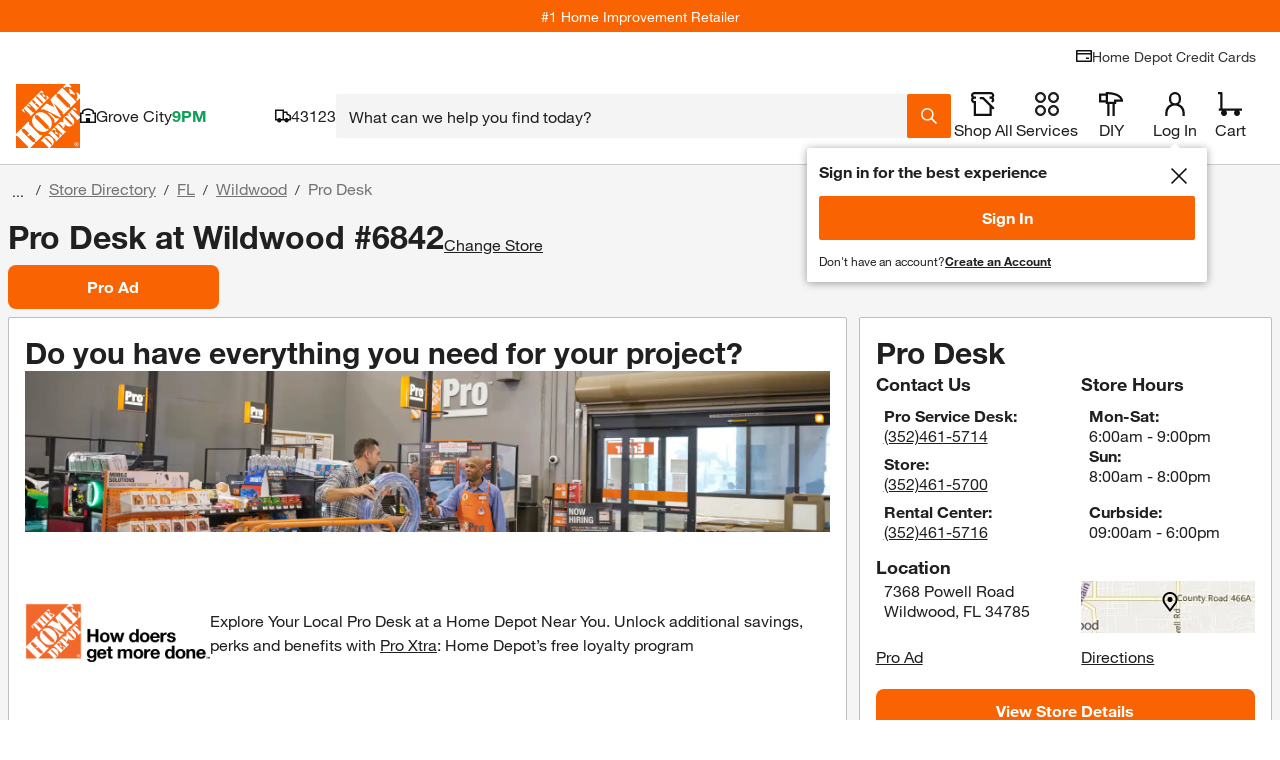

--- FILE ---
content_type: text/css
request_url: https://assets.thdstatic.com/experiences/store-finder/proDesk.e4d2e4f02634805d674a.css
body_size: 748
content:
.faq a{text-decoration:underline}.countdown-timer__clock-block{display:flex}.countdown-timer__clock-block>span{display:flex;flex:1}.countdown-timer__clock-block>span:after,.countdown-timer__clock-block>span:before{background:linear-gradient(90deg,#000,#000);background-position:0 50%;background-repeat:repeat-x;background-size:100% 1px;content:"";flex-grow:1;margin:0 4px}.carousel{position:relative;width:auto}@media only screen and (max-width:1024px){.carousel .fixed-item.slide{max-width:150px;min-width:150px}}.carousel *{box-sizing:border-box}.carousel:hover .slide .legend{opacity:1}.carousel .slider-wrapper{margin:auto;overflow:hidden;transition:height .15s ease-in;width:auto}.carousel .slider-wrapper.axis-horizontal .slider{display:flex}.carousel .slider-wrapper.axis-horizontal .slider .slide{display:flex;flex-direction:column;flex-flow:column}.carousel .scroll-wrapper{-webkit-overflow-scrolling:touch;overflow-x:scroll}.carousel .slider{list-style:none;margin:0;padding:0;position:relative;width:auto}.carousel .slider.animated{transform:translateZ(0);transition:all .35s ease-in-out}.carousel .fixed-item.slide{max-width:220px;min-width:220px}.carousel .slide{background:#fff;margin:0;min-width:100%;position:relative}.carousel .slide--transparent{background:#0000}.carousel .slide .product-pod{background-color:#fff!important;height:95%;margin:3px;width:97%}.carousel .slide .product-pod *{box-sizing:initial}@media (-ms-high-contrast:none){.carousel .slide .product-pod--ie-fix{overflow:hidden}}@media only screen and (max-width:1023px){.carousel .slide .product-pod__add-to-cart,.carousel .slide .product-pod__fulfillment--shipping{display:none}}.carousel .slide .product-pod__title{text-align:start}.carousel .slide .product-pod .bttn--primary{border:2px solid #f96302!important;box-shadow:none!important;color:#fff!important}.carousel .slide .product-pod .bttn--primary .bttn__content{background-color:#fff;color:#f96302}.carousel .slide .product-pod .bttn--primary .bttn__content:hover{background-color:#f96302;color:#fff;text-decoration:none}.carousel .control-dots{bottom:0;margin:10px 0;position:absolute;text-align:center;width:100%}@media(min-width:960px){.carousel .control-dots{bottom:0}}.carousel .control-dots .dot{background:#fff;border-radius:50%;box-shadow:1px 1px 2px #000000e6;cursor:pointer;display:inline-block;filter:alpha(opacity=30);height:6px;margin:0 8px;opacity:.3;transition:opacity .25s ease-in;width:6px}.carousel .control-dots .dot.selected,.carousel .control-dots .dot:hover{filter:alpha(opacity=100);opacity:1}.carousel.dot-pattern--below{margin-bottom:36px}.carousel.dot-pattern--below .control-dots{bottom:-44px}.carousel.dot-pattern--below .control-dots .dot{background-color:#000;box-shadow:none}.carousel .carousel-status{color:#fff;font-size:1.1rem;padding:15px 5px;position:absolute;right:0;text-shadow:1px 1px 1px #000000e6;top:0}.carousel .carousel__next.disabled,.carousel .carousel__prev.disabled{display:none}.carousel .carousel__next{right:0}.carousel .carousel__next,.carousel .carousel__prev{background-color:#fff;background-position:50%;background-size:20px 20px;border:1px solid #ccc;cursor:pointer;padding:15px 10px;position:absolute;top:50%;transform:translateY(-50%);-webkit-user-select:none;user-select:none;z-index:1}@media screen and (min-width:1024px){.carousel .carousel__next .carousel__next,.carousel .carousel__next .carousel__prev,.carousel .carousel__prev .carousel__next,.carousel .carousel__prev .carousel__prev{padding:30px 15px}.carousel .carousel__next .carousel__next-button,.carousel .carousel__next .carousel__prev-button,.carousel .carousel__prev .carousel__next-button,.carousel .carousel__prev .carousel__prev-button{height:22px;width:12px}}.carousel .carousel__next .carousel__next-button,.carousel .carousel__next .carousel__prev-button,.carousel .carousel__prev .carousel__next-button,.carousel .carousel__prev .carousel__prev-button{height:16px;width:8px}.carousel .carousel-left-gradient,.carousel .carousel-right-gradient{height:100%;position:absolute;width:20px;z-index:1}.carousel .carousel-left-gradient{background-image:linear-gradient(90deg,#fff,#ffffff1a 90%,#fff0);left:0;top:0}.carousel .carousel-right-gradient{background-image:linear-gradient(90deg,#fff0,#ffffffe6 90%,#fff);right:0;top:0}

--- FILE ---
content_type: text/javascript
request_url: https://assets.thdstatic.com/core/thd-customer/v6.12.1/thd-customer.js
body_size: 11783
content:
((e,t)=>{"object"==typeof exports&&"object"==typeof module?module.exports=t():"function"==typeof define&&define.amd?define([],t):"object"==typeof exports?exports.THDCustomer=t():e.THDCustomer=t()})("undefined"!=typeof self?self:this,(function(){return t=[function(e,t,r){e.exports=r(1)},function(e,t,r){var n;r=[t,r(2)],void 0!==(t="function"==typeof(n=function(e,t){"use strict";function r(e,t,r){return t=n(t),function(e,t){if(t&&("object"==typeof t||"function"==typeof t))return t;if(void 0!==t)throw new TypeError("Derived constructors may only return object or undefined");return function(e){if(void 0===e)throw new ReferenceError("this hasn't been initialised - super() hasn't been called");return e}(e)}(e,function(){try{var e=!Boolean.prototype.valueOf.call(Reflect.construct(Boolean,[],(function(){})))}catch(e){}return function(){return!!e}()}()?Reflect.construct(t,r||[],n(e).constructor):t.apply(e,r))}function n(e){return(n=Object.setPrototypeOf?Object.getPrototypeOf.bind():function(e){return e.__proto__||Object.getPrototypeOf(e)})(e)}function o(e,t){return(o=Object.setPrototypeOf?Object.setPrototypeOf.bind():function(e,t){return e.__proto__=t,e})(e,t)}function i(e,t){var r=Object.keys(e);if(Object.getOwnPropertySymbols){var n=Object.getOwnPropertySymbols(e);t&&(n=n.filter((function(t){return Object.getOwnPropertyDescriptor(e,t).enumerable}))),r.push.apply(r,n)}return r}function s(e){for(var t=1;t<arguments.length;t++){var r=null!=arguments[t]?arguments[t]:{};t%2?i(Object(r),!0).forEach((function(t){a(e,t,r[t])})):Object.getOwnPropertyDescriptors?Object.defineProperties(e,Object.getOwnPropertyDescriptors(r)):i(Object(r)).forEach((function(t){Object.defineProperty(e,t,Object.getOwnPropertyDescriptor(r,t))}))}return e}function a(e,t,r){return(t=h(t))in e?Object.defineProperty(e,t,{value:r,enumerable:!0,configurable:!0,writable:!0}):e[t]=r,e}function u(e){return(u="function"==typeof Symbol&&"symbol"==typeof Symbol.iterator?function(e){return typeof e}:function(e){return e&&"function"==typeof Symbol&&e.constructor===Symbol&&e!==Symbol.prototype?"symbol":typeof e})(e)}function f(e,t){if(!(e instanceof t))throw new TypeError("Cannot call a class as a function")}function c(e,t){for(var r=0;r<t.length;r++){var n=t[r];n.enumerable=n.enumerable||!1,n.configurable=!0,"value"in n&&(n.writable=!0),Object.defineProperty(e,h(n.key),n)}}function l(e,t,r){return t&&c(e.prototype,t),r&&c(e,r),Object.defineProperty(e,"prototype",{writable:!1}),e}function h(e){var t=function(e,t){if("object"!=u(e)||!e)return e;var r=e[Symbol.toPrimitive];if(void 0!==r){var n=r.call(e,t||"default");if("object"!=u(n))return n;throw new TypeError("@@toPrimitive must return a primitive value.")}return("string"===t?String:Number)(e)}(e,"string");return"symbol"==typeof t?t:t+""}var g,p=(Object.defineProperty(e,"__esModule",{value:!0}),e.ConfigurableCustomer=void 0,"B2C"),d="/customer/list/v1/additems",m="/customer/list/v1/addcollections",y="/customer/list/v1/createlist",v="/customer/list/v2/createlist",C=function(e){return'"'===e.charAt(0)&&'"'===e.charAt(e.length-1)?e.substring(1,e.length-1):e},S=function(e){return e.split(".")[0]},T=function(e){return e.split(".")[1]},w=function(e){return e.split(".")[1]},b={products:["appid","schema","storeid","accountid","orderid","browserid","keyword","category","organicskus","viewedsku","emailTrackingId","appName","event","eventskus","price","quantity","pagenum","key","callback","version"]},k=l((function e(t){f(this,e),this.initialCookieStr=t}),[{key:"getDocumentCookies",value:function(){return"undefined"!=typeof document&&document.cookie?document.cookie:""}},{key:"getCookieStr",value:function(){return void 0!==this.initialCookieStr?this.initialCookieStr:this.getDocumentCookies()}},{key:"getAMCVid",value:function(){var e=(0,t.getCookieStartsWith)("AMCV_",this.getCookieStr()),r=void 0!==e?e[0]:"";if(""===r||void 0===r)return null;if(r.indexOf("|")>0)return(0,t.getUnencodedCookieStr)(r,"|");var n=decodeURIComponent(r).split("|");n.length>1&&n.shift();var o=(0,t.convertCrumbToJson)(n);return o&&o.MCMID||""}},{key:"customerType",get:function(){return(0,t.extractValueFromCookie)("customerType","THD_USER",this.getCookieStr(),C)||(0,t.extractValueFromCookie)("c","THD_CUSTOMER",this.getCookieStr(),S)||(this.isB2BMultipleCustomer?"MULTIPLE":p)}},{key:"isB2BCustomer",get:function(){return"B2B"===this.customerType}},{key:"isB2XCustomer",get:function(){return"B2X"===this.customerType}},{key:"isB2CCustomer",get:function(){return"B2C"===this.customerType}},{key:"isB2BMultipleCustomer",get:function(){return""!==(0,t.getCookie)("THD_SAS",this.getCookieStr())}},{key:"isStorefrontCustomer",get:function(){return""!==(0,t.getCookie)("THD_STOREFRONT",this.getCookieStr())}},{key:"isExchangeCustomer",get:function(){var e=(0,t.getCookie)("allowed_domains",this.getCookieStr());return-1!==this.getCookieStr().indexOf("cart_activity_exchange")&&("AAFES"===e||"NEX"===e)||"EXCHANGE"===this.storeFrontType}},{key:"exchangeCustomerCookies",get:function(){var e=(0,t.getCookie)("allowed_domains",this.getCookieStr());return e?{allowed_domains:e,cart_activity_exchange:!0}:null}},{key:"isWrenCustomer",get:function(){var e=(0,t.getParsedCookie)("ORIGIN_METADATA",this.getCookieStr(),T)||(0,t.getParsedCookie)("ORIGIN_METADATA",this.getCookieStr(),T);return!!e&&"WREN"===e.origin}},{key:"isLoggedIn",get:function(){return(0,t.hasCookie)("THD_USER",this.getCookieStr())&&(0,t.hasCookie)("THD_USER_SESSION",this.getCookieStr())||(0,t.hasCookie)("THD_CUSTOMER",this.getCookieStr())||(0,t.hasCookie)("THD_STOREFRONT",this.getCookieStr())}},{key:"localizationStatus",get:function(){switch((0,t.getCookie)("THD_FORCE_LOC",this.getCookieStr())){case"0":return"self";case"1":return"auto";default:return"default"}}},{key:"isPersisted",get:function(){var e=(0,t.getParsedCookie)("THD_CUSTOMER",this.getCookieStr(),S)||(0,t.getParsedCookie)("THD_USER_SESSION",this.getCookieStr(),S);if(e){var r="y"===e.k?7776e6:72e5,n=e.v;return(new Date).getTime()-n>r}return!1}},{key:"isInternal",get:function(){return"1"===(0,t.getCookie)("THD_INTERNAL",this.getCookieStr())}},{key:"isCustomerIdentified",get:function(){return!!(this.isLoggedIn||this.isPersisted||this.isExchangeCustomer||this.isStorefrontCustomer||this.isInternal)}},{key:"isKMSI",get:function(){var e=(0,t.getParsedCookie)("THD_CUSTOMER",this.getCookieStr(),S)||(0,t.getParsedCookie)("THD_USER_SESSION",this.getCookieStr(),S);return!!e&&"y"===e.k}},{key:"isPersistedKMSI",get:function(){return this.isKMSI&&this.isPersisted}},{key:"role",get:function(){return(0,t.extractValueFromCookie)("r","THD_CUSTOMER",this.getCookieStr(),S)||null}},{key:"segment",get:function(){return(0,t.extractValueFromCookie)("g","THD_CUSTOMER",this.getCookieStr(),S)||null}},{key:"session",get:function(){return(0,t.extractValueFromCookie)("s","THD_CUSTOMER",this.getCookieStr(),S)||null}},{key:"svocID",get:function(){return(0,t.extractValueFromCookie)("svocCustomerAccountId","THD_USER",this.getCookieStr(),C)||(0,t.extractValueFromCookie)("t","THD_CUSTOMER",this.getCookieStr(),S)||(0,t.extractValueFromCookie)("SVOCID","THD_STOREFRONT",this.getCookieStr(),w)||null}},{key:"userID",get:function(){return(0,t.extractValueFromCookie)("userId","THD_USER",this.getCookieStr(),C)||(0,t.extractValueFromCookie)("u","THD_CUSTOMER",this.getCookieStr(),S)||(0,t.extractValueFromCookie)("userId","THD_SAS",this.getCookieStr(),C)||this.storefrontUserID||null}},{key:"guestUserID",get:function(){return(0,t.getCookie)("thda.u",this.getCookieStr())||null}},{key:"mcvisID",get:function(){return(0,t.getCookie)("thda.m",this.getCookieStr())||this.getAMCVid()||null}},{key:"storefrontUserID",get:function(){return this.isStorefrontCustomer&&this.svocID?this.svocID+"_STOREFRONT":null}},{key:"storefrontLoginID",get:function(){return(0,t.extractValueFromCookie)("userId","THD_STOREFRONT",this.getCookieStr(),w)||null}},{key:"token",get:function(){return(0,t.getCookie)("THD_USER_SESSION",this.getCookieStr())||(0,t.extractValueFromCookie)("i","THD_CUSTOMER",this.getCookieStr(),S)||(0,t.extractValueFromCookie)("sessionToken","THD_SAS",this.getCookieStr(),C)||null}},{key:"jwt",get:function(){return(0,t.getCookie)("THD_USER_SESSION",this.getCookieStr())||(0,t.getCookie)("THD_CUSTOMER",this.getCookieStr())||(0,t.getCookie)("THD_STOREFRONT",this.getCookieStr())||null}},{key:"email",get:function(){var e=(0,t.extractValueFromCookie)("logonId","THD_USER",this.getCookieStr(),C);if(!e)try{var r=(0,t.getCookie)("THD_PERSIST",this.getCookieStr());if(r){var n=decodeURIComponent(r);e=(0,t.getCookieCrumb)(n,"C12")}}catch(e){}return e}},{key:"lastValidated",get:function(){return(0,t.extractValueFromCookie)("v","THD_CUSTOMER",this.getCookieStr(),S)||null}},{key:"username",get:function(){var e=(0,t.getCookie)("THD_PERSIST",this.getCookieStr());if(!e)return null;try{return(0,t.getCookieCrumb)(decodeURIComponent(e),"C13")}catch(e){return null}}},{key:"storeFrontType",get:function(){return(0,t.extractJWTFromCookie)("storeFrontType","THD_STOREFRONT",this.getCookieStr(),T)||(0,t.extractJWTFromCookie)("storeFrontType","THD_STOREFRONT",this.getCookieStr(),C)||null}},{key:"buyerOrg",get:function(){return(0,t.extractJWTFromCookie)("buyerOrg","THD_STOREFRONT",this.getCookieStr(),T)||(0,t.extractJWTFromCookie)("buyerOrg","THD_STOREFRONT",this.getCookieStr(),C)||null}},{key:"getCustomerData",value:function(){var e=arguments.length>0&&void 0!==arguments[0]?arguments[0]:"";return new Promise((function(t,r){var n=new XMLHttpRequest;n.onload=function(){t(this.responseText)},n.timeout=1e4,n.onerror=r,n.open("GET","".concat(e,"/customer/auth/v1/state")),n.ontimeout=r,n.withCredentials=!0,n.send()}))}},{key:"postCustomerList",value:function(e,t){return new Promise((function(r,n){var o=new XMLHttpRequest;o.onload=function(){r(this.responseText)},o.timeout=1e4,o.onerror=n,o.open("POST",t),o.setRequestHeader("Content-Type","application/json"),o.ontimeout=n,o.withCredentials=!0,o.send(JSON.stringify(e))}))}},{key:"saveItemToList",value:function(e,t,r,n){var o=arguments.length>4&&void 0!==arguments[4]?arguments[4]:"",i=arguments.length>5&&void 0!==arguments[5]?arguments[5]:1,s={ListRequest:{items:[{catentryId:n,qty:i}],memberId:r,listName:e,listId:t}};return this.postCustomerList(s,"".concat(o).concat(d))}},{key:"saveCollectionToList",value:function(e,t,r,n){var o=arguments.length>4&&void 0!==arguments[4]?arguments[4]:"",i={ListRequestV2:{collections:[{collectionId:n,collectionType:"Space"}],memberId:r,listName:e,listId:t}};return this.postCustomerList(i,"".concat(o).concat(m))}},{key:"createListWithItem",value:function(e,t,r){var n=arguments.length>3&&void 0!==arguments[3]?arguments[3]:"",o=arguments.length>4&&void 0!==arguments[4]?arguments[4]:1,i={ListRequest:{items:[{catentryId:r,qty:o}],memberId:t,listName:e}};return this.postCustomerList(i,"".concat(n).concat(y))}},{key:"createListWithCollection",value:function(e,t,r){var n=arguments.length>3&&void 0!==arguments[3]?arguments[3]:"",o={ListRequestV2:{collections:[{collectionId:r,collectionType:"Space"}],memberId:t,listName:e}};return this.postCustomerList(o,"".concat(n).concat(v))}},{key:"hasProjectBenefits",get:function(){if("undefined"!=typeof sessionStorage){var e=sessionStorage.getItem("hasProjectBenefits");return null===e?null:"true"===e}return"sessionStorage is "+("undefined"==typeof sessionStorage?"undefined":u(sessionStorage))}},{key:"getTmxProfileId",value:function(){var e=null;if("undefined"!=typeof window)try{var t="",r=(window.__EXPERIENCE_CONTEXT__||{}).isConsumerApp;if(void 0!==r&&r){var n=window.location.search||"";t=new URLSearchParams(n).get("guid")}var o=((window.THD_ACCOUNT_LIB||{}).TMX||{}).getTMXsessionId;e=t||(void 0===o?function(){return""}:o)()||""}catch(t){e=null}return e}},{key:"getLoyaltyPerks",value:function(){var e=arguments.length>0&&void 0!==arguments[0]?arguments[0]:"",t=this;return new Promise((function(r,n){if(t.isB2XCustomer||t.isB2BCustomer){var o=t.userID,i=t.svocID,s=new XMLHttpRequest;s.onload=function(){try{var e=JSON.parse(this.responseText);if(e&&"undefined"!=typeof sessionStorage){sessionStorage.setItem("isEnrolledInPerksProgram",e.enrolledInPerksProgram),sessionStorage.setItem("isEnrolledInPreferredPricing",e.enrolledInPreferredPricing);var t=Boolean(e.proTiers),n=e.proTiers.benefitTags.length>0,o=Boolean(e.proTiers.benefitTags.find((function(e){return"ProjectBenefit"===e.tagName})));if(t&&n?sessionStorage.setItem("hasProjectBenefits",o):sessionStorage.setItem("hasProjectBenefits",!1),e.proTiers&&e.proTiers.currentTierName&&sessionStorage.setItem("proTiersCurrentTierName",e.proTiers.currentTierName),e.enrolledInPerksProgram&&e.perksPrograms){var i=e.perksPrograms.filter((function(e){return"ACTIVE"===e.status}));i&&i.length>0&&(i[0].status&&sessionStorage.setItem("perkProgramStatus",i[0].status),i[0].currentTierName&&sessionStorage.setItem("perkCurrentTier",i[0].currentTierName),i[0].programStartDate&&sessionStorage.setItem("perkProgramStartDate",i[0].programStartDate))}if(e.enrolledInPreferredPricing&&e.preferredPricingPrograms){var s=e.preferredPricingPrograms.filter((function(e){return"ACTIVE"===e.status}));s&&s.length>0&&(s[0].status&&sessionStorage.setItem("pricingProgramStatus",s[0].status),s[0].currentTierName&&sessionStorage.setItem("pricingCurrentTierName",s[0].currentTierName),s[0].programNumber&&sessionStorage.setItem("pricingProgramNumber",s[0].programNumber))}else!e.enrolledInPreferredPricing&&e.preferredPricingPrograms&&e.preferredPricingPrograms.length>0&&(e.preferredPricingPrograms[0].status&&sessionStorage.setItem("pricingProgramStatus",e.preferredPricingPrograms[0].status),e.preferredPricingPrograms[0].currentTierName&&sessionStorage.setItem("pricingCurrentTierName",e.preferredPricingPrograms[0].currentTierName),e.preferredPricingPrograms[0].programNumber&&sessionStorage.setItem("pricingProgramNumber",e.preferredPricingPrograms[0].programNumber))}r(this.responseText)}catch(e){r(this.responseText)}},s.onerror=n,s.open("GET","".concat(e,"/b2b/user/account/").concat(o,"/customer/").concat(i,"/perks/enrollments")),s.timeout=1e4,s.ontimeout=n,s.setRequestHeader("channelId",1),s.setRequestHeader("Content-Type","application/json");var a=t.getTmxProfileId();a&&s.setRequestHeader("Tmxprofileid",a),s.withCredentials=!0,s.send()}else r(!1)}))}},{key:"clearPerksSession",get:function(){"undefined"!=typeof sessionStorage&&(sessionStorage.removeItem("isEnrolledInPerksProgram"),sessionStorage.removeItem("isEnrolledInPreferredPricing"),sessionStorage.removeItem("perkProgramStatus"),sessionStorage.removeItem("perkCurrentTier"),sessionStorage.removeItem("perkProgramStartDate"),sessionStorage.removeItem("pricingProgramStatus"),sessionStorage.removeItem("pricingCurrentTierName"),sessionStorage.removeItem("pricingProgramNumber"),sessionStorage.removeItem("proTiersCurrentTierName"),sessionStorage.removeItem("hasProjectBenefits"))}},{key:"getPlccPersonalization",value:function(){var e=arguments.length>0&&void 0!==arguments[0]?arguments[0]:"",t=function(e){var t=new Date;return t.setHours(t.getHours()+e)},r={ssoSetups:[],savedCards:[],enrolledInPerksProgram:!1,prospectiveCardholder:!1},n=function(e){return{ssoSetups:e.ssoSetups?e.ssoSetups:[],savedCards:e.savedCards?e.savedCards:[],enrolledInPerksProgram:e.enrolledInPerksProgram,prospectiveCardholder:e.prospectiveCardholder}},o=function(e,t){if("undefined"!=typeof localStorage){var r=s(s({},e),{},{userId:i.userID,svocId:i.svocID,expirationDate:t});localStorage.setItem("PLCC_STATUS",btoa(JSON.stringify(r)))}},i=this;return new Promise((function(s,a){if(localStorage.getItem("PLCC_STATUS")){var u=JSON.parse(atob(localStorage.getItem("PLCC_STATUS"))),f=(new Date).getTime()>u.expirationDate,c=u.svocId===i.svocID&&u.userId===i.userID;if(!f&&c)return s({ssoSetups:u.ssoSetups,savedCards:u.savedCards,enrolledInPerksProgram:u.enrolledInPerksProgram,prospectiveCardholder:u.prospectiveCardholder});localStorage.removeItem("PLCC_STATUS")}if(!i.isLoggedIn)return s(r);var l=new XMLHttpRequest;l.onload=function(){var e=JSON.parse(this.responseText);if(e){var i=n(e),a=e.errors?1:24;o(i,t(a)),s(i)}else o(r,t(1)),s(r)},l.onerror=function(){o(r,t(1)),s(r)},l.open("GET","".concat(e,"/b2b/user/account/").concat(i.userID,"/customer/").concat(i.svocID,"/sso/personalization")),l.timeout=1e4,l.ontimeout=function(){o(r,t(1)),s(r)},l.setRequestHeader("channelId",1),l.setRequestHeader("Content-Type","application/json"),l.withCredentials=!0,l.send()}))}},{key:"membershipInformation",get:function(){var e=null;if("undefined"!=typeof window&&"undefined"==typeof localStorage)return null;if("undefined"!=typeof localStorage&&(e=localStorage.getItem("thd-membershipInformation")),null===e){var r=(0,t.getCookie)("thd-membershipInformation",this.getCookieStr());if(!r)return null;try{e=JSON.parse(decodeURIComponent(r))}catch(e){return null}}else try{e=JSON.parse(e)}catch(e){return null}var n=e,o=n.svocID,i=n.expireTime,s=n.programTiers;if(!this.isExchangeCustomer&&(void 0===o||o!==this.svocID))return null;if(void 0===s)return null;var a=Date.now();return void 0===i||a>i?null:(delete e.expireTime,e)}},{key:"getUrlParams",value:function(){if("undefined"==typeof window||"undefined"==typeof URL)return null;var e=new URL(window.location.href),t=new URLSearchParams(e.search);return Object.fromEntries(t.entries())}},{key:"clearMembershipInformation",value:function e(){if("undefined"!=typeof localStorage&&localStorage.removeItem("thd-membershipInformation"),"undefined"!=typeof document)try{var t="thd-membershipInformation=; expires="+new Date(0).toUTCString()+"; path=/; SameSite=Lax";document.cookie=t}catch(e){console.error("Failed to clear membership information cookie:",e)}}},{key:"setMembershipInformation",value:function e(t){if("undefined"==typeof localStorage||null===t||"object"!==u(t)||Array.isArray(t))return null;this.clearMembershipInformation();var r=new Date;r.setTime(r.getTime()+432e5);var n=s(s({},t),{},{expireTime:r.getTime()});if(localStorage.setItem("thd-membershipInformation",JSON.stringify(n)),"undefined"!=typeof document)try{var o=JSON.stringify(n),i=encodeURIComponent(o);if(i.length>4096)console.warn("Cookie value too large:",i.length,"bytes. Skipping cookie storage.");else{var a="; expires="+r.toUTCString(),f="thd-membershipInformation="+i+a+"; path=/; SameSite=Lax";document.cookie=f}}catch(e){console.error("Failed to set membership information cookie:",e)}}},{key:"loadCustomerChatConfiguration",value:function(){var e=this,t={customerConfiguration:{callCenterType:"b2c",chatEnabled:!1,eliteCallCenterNumber:"1-800-525-5000",eliteCallCenterSMSCode:"78465"}};if(!this.isB2BCustomer)return Promise.resolve(t);var r="customerConfiguration",n=this.svocID,o=this.getCachedChatConfiguration(r)||{},i=o.callCenterType,s=o.chatEnabled,a=o.eliteCallCenterNumber,u=o.eliteCallCenterSMSCode,f=o.expiration,c=o.svocId;return i&&"boolean"==typeof s&&a&&u&&c&&(new Date).getTime()<new Date(f).getTime()&&n===c?Promise.resolve({customerConfiguration:{chatEnabled:s,callCenterType:i,eliteCallCenterNumber:a,eliteCallCenterSMSCode:u}}):this.getFreshCustomerChatConfiguration(n).then((function(t){var o=t.memberBenefits,i=t.proChat,s=o.find((function(e){return"eliteCallCenter"===e.tagName})).value,a=o.find((function(e){return"proChat"===e.tagName})).value,u=o.find((function(e){return"CallCenterType"===e.tagName})).value,f="Y"===i;return e.cacheCustomerChatConfiguration({localStorageKey:r,chatEnabled:f,callCenterType:u,eliteCallCenterNumber:s,eliteCallCenterSMSCode:a,currentUserSvocId:n}),{customerConfiguration:{chatEnabled:f,callCenterType:u,eliteCallCenterNumber:s,eliteCallCenterSMSCode:a}}})).catch((function(){return Promise.resolve(t)}))}},{key:"getCachedChatConfiguration",value:function(e){if("undefined"==typeof localStorage)return null;var t=localStorage.getItem(e);if(null===t)return null;try{t=JSON.parse(t)}catch(e){return null}return t}},{key:"getFreshCustomerChatConfiguration",value:function(e){return new Promise((function(t,r){var n=new XMLHttpRequest;n.onload=function(){t(n.response)},n.timeout=1e4,n.onerror=r,n.responseType="json",n.open("GET","/cicproxy/benefits/".concat(e)),n.setRequestHeader("X-Client-Id","b2b_frontend_chat"),n.ontimeout=r,n.withCredentials=!0,n.send()}))}},{key:"cacheCustomerChatConfiguration",value:function(e){var t=e.localStorageKey,r=e.chatEnabled,n=e.callCenterType,o=e.eliteCallCenterNumber,i=e.eliteCallCenterSMSCode,s=e.currentUserSvocId;if("undefined"==typeof localStorage||"boolean"!=typeof r||"string"!=typeof n||"string"!=typeof o||"string"!=typeof i)return null;try{var a=new Date;a.setHours(a.getHours()+168),localStorage.setItem(t,JSON.stringify({callCenterType:n,chatEnabled:r,eliteCallCenterNumber:o,eliteCallCenterSMSCode:i,expiration:a,svocId:s}))}catch(e){}}},{key:"validateQueryAndFetchData",value:function(e,t){var r=b[t],n=JSON.parse(JSON.stringify(e)),o=Object.keys(n).filter((function(e){return r.indexOf(e)>-1})).reduce((function(e,t){return e[t]=n[t],e}),{});this.addEmailHash(o)}},{key:"persistEmailTrackingValues",value:function e(){if("undefined"==typeof window)return null;try{var t=this.getUrlParams();if(t&&t.mi_hash){var r={hash:t.mi_hash,createdAt:Date.now()};window.localStorage.setItem("SPONSORED_EMAIL_HASH",JSON.stringify(r))}if(t&&t.et_rid&&t.cm_mmc){var n=t.cm_mmc.split("-_-")[2];if(n){var o={trackingId:t.et_rid,emailName:n,createdAt:Date.now()};window.localStorage.setItem("SPONSORED_EMAIL_TRACKING",JSON.stringify(o))}}}catch(e){console.error("Error persisting email tracking values:",e)}}},{key:"addEmailHash",value:function e(t){if("undefined"==typeof window)return null;try{var r,n=JSON.parse(window.localStorage.getItem("SPONSORED_EMAIL_HASH")),o=JSON.parse(window.localStorage.getItem("SPONSORED_EMAIL_TRACKING"));n&&o?r=n.createdAt>o.createdAt?n.hash:o.trackingId:n?r=n.hash:o&&(r=o.trackingId),r&&(t.emailTrackingId=r)}catch(e){console.error("Error adding email hash:",e)}}}]);g||(g=new k).persistEmailTrackingValues();e.ConfigurableCustomer=function(e){function t(){return f(this,t),r(this,t,arguments)}return function(e,t){if("function"!=typeof t&&null!==t)throw new TypeError("Super expression must either be null or a function");e.prototype=Object.create(t&&t.prototype,{constructor:{value:e,writable:!0,configurable:!0}}),Object.defineProperty(e,"prototype",{writable:!1}),t&&o(e,t)}(t,e),l(t)}(k);e.default=g})?n.apply(t,r):n)&&(e.exports=t)},function(e,t,r){(function(r){var n;void 0!==(n="function"==typeof(n=function(e){"use strict";Object.defineProperty(e,"__esModule",{value:!0});var t=e.getCookie=function(){for(var e=arguments.length>0&&void 0!==arguments[0]?arguments[0]:"",t=arguments.length>1&&void 0!==arguments[1]?arguments[1]:"",r=e+"=",n=t.split(";"),o=0;o<n.length;o++){for(var i=n[o];" "===i.charAt(0);)i=i.substring(1,i.length);if(0===i.indexOf(r))return i.substring(r.length,i.length)}return""},n=(e.getCookieStartsWith=function(){var e=arguments.length>0&&void 0!==arguments[0]?arguments[0]:"",t=arguments.length>1&&void 0!==arguments[1]?arguments[1]:"",r=t.split("; ");return r.filter((function(t){return t.startsWith(e)}))},e.decodeValue=function(e){var t;if("undefined"!=typeof window&&window.atob)t=window.atob(e);else try{t=r.from(e,"base64").toString()}catch(e){}return t}),o=(e.hasCookie=function(){var e=arguments.length>0&&void 0!==arguments[0]?arguments[0]:"",r=arguments.length>1&&void 0!==arguments[1]?arguments[1]:"";return""!==t(e,r)},e.getCookieCrumb=function(e,t){for(var r=t+"=",n=e.split(":;"),o=0;o<n.length;o+=1){var i=n[o];if(0===i.indexOf(r))return decodeURIComponent(i.substring(r.length,i.length))}return null},e.base64EncodedUrlToBase64=function(e){for(var t=e.replace(/-/g,"+").replace(/_/g,"/");t.length%4;)t+="=";return t}),i=e.getParsedCookie=function(e,r,o){var i;try{var s=t(e,r);""!==s&&(o&&(s=o(s)),i=JSON.parse(n(s)))}catch(e){}return i},s=e.getParsedJWTCookie=function(e,r,i){var s;try{var a=t(e,r);""!==a&&(i&&(a=i(a)),s=JSON.parse(n(o(a))))}catch(e){}return s};e.extractValueFromCookie=function(e,t,r,n){var o,s=i(t,r,n);return s&&(o=s[e]),o},e.extractJWTFromCookie=function(e,t,r,n){var o,i=s(t,r,n);return i&&(o=i[e]),o},e.convertCrumbToJson=function(e){var t=null;return e.reduce((function(e,r){return t?(e[t]=r,t=null):t=r,e}),{})},e.getUnencodedCookieStr=function(e,t){var r=e.split(t);r.length>1&&r.shift();var n=r[0];return n=n.endsWith(";")?n.slice(0,-1):r[0]}})?n.apply(t,[t]):n)&&(e.exports=n)}).call(this,r(3).Buffer)},function(e,t,r){(function(e){
/*!
 * The buffer module from node.js, for the browser.
 *
 * @author   Feross Aboukhadijeh <http://feross.org>
 * @license  MIT
 */
var n=r(5),o=r(6),i=r(7);function s(){return u.TYPED_ARRAY_SUPPORT?2147483647:1073741823}function a(e,t){if(s()<t)throw new RangeError("Invalid typed array length");return u.TYPED_ARRAY_SUPPORT?(e=new Uint8Array(t)).__proto__=u.prototype:(e=null===e?new u(t):e).length=t,e}function u(e,t,r){if(!(u.TYPED_ARRAY_SUPPORT||this instanceof u))return new u(e,t,r);if("number"!=typeof e)return f(this,e,t,r);if("string"==typeof t)throw new Error("If encoding is specified then the first argument must be a string");return l(this,e)}function f(e,t,r,n){if("number"==typeof t)throw new TypeError('"value" argument must not be a number');if("undefined"!=typeof ArrayBuffer&&t instanceof ArrayBuffer){var o=e,s=t,f=r;if(s.byteLength,f<0||s.byteLength<f)throw new RangeError("'offset' is out of bounds");if(s.byteLength<f+(n||0))throw new RangeError("'length' is out of bounds");return s=void 0===f&&void 0===n?new Uint8Array(s):void 0===n?new Uint8Array(s,f):new Uint8Array(s,f,n),u.TYPED_ARRAY_SUPPORT?(o=s).__proto__=u.prototype:o=h(o,s),o}if("string"!=typeof t){if(f=e,n=t,u.isBuffer(n))return 0!==(f=a(f,s=0|g(n.length))).length&&n.copy(f,0,0,s),f;if(n){if("undefined"!=typeof ArrayBuffer&&n.buffer instanceof ArrayBuffer||"length"in n)return"number"!=typeof n.length||(e=>e!=e)(n.length)?a(f,0):h(f,n);if("Buffer"===n.type&&i(n.data))return h(f,n.data)}throw new TypeError("First argument must be a string, Buffer, ArrayBuffer, Array, or array-like object.")}if(o=e,n=t,e=r,u.isEncoding(e="string"==typeof e&&""!==e?e:"utf8"))return(n=(o=a(o,t=0|p(n,e))).write(n,e))!==t?o.slice(0,n):o;throw new TypeError('"encoding" must be a valid string encoding')}function c(e){if("number"!=typeof e)throw new TypeError('"size" argument must be a number');if(e<0)throw new RangeError('"size" argument must not be negative')}function l(e,t){if(c(t),e=a(e,t<0?0:0|g(t)),!u.TYPED_ARRAY_SUPPORT)for(var r=0;r<t;++r)e[r]=0;return e}function h(e,t){var r=t.length<0?0:0|g(t.length);e=a(e,r);for(var n=0;n<r;n+=1)e[n]=255&t[n];return e}function g(e){if(s()<=e)throw new RangeError("Attempt to allocate Buffer larger than maximum size: 0x"+s().toString(16)+" bytes");return 0|e}function p(e,t){if(u.isBuffer(e))return e.length;if("undefined"!=typeof ArrayBuffer&&"function"==typeof ArrayBuffer.isView&&(ArrayBuffer.isView(e)||e instanceof ArrayBuffer))return e.byteLength;var r=(e="string"!=typeof e?""+e:e).length;if(0===r)return 0;for(var n=!1;;)switch(t){case"ascii":case"latin1":case"binary":return r;case"utf8":case"utf-8":case void 0:return A(e).length;case"ucs2":case"ucs-2":case"utf16le":case"utf-16le":return 2*r;case"hex":return r>>>1;case"base64":return D(e).length;default:if(n)return A(e).length;t=(""+t).toLowerCase(),n=!0}}function d(e,t,r){var o,i=!1;if((t=void 0===t||t<0?0:t)>this.length)return"";if((r=void 0===r||r>this.length?this.length:r)<=0)return"";if((r>>>=0)<=(t>>>=0))return"";for(e=e||"utf8";;)switch(e){case"hex":var s=t,a=r,u=this.length;(!a||a<0||u<a)&&(a=u);for(var f="",c=s=!s||s<0?0:s;c<a;++c)f+=(e=>e<16?"0"+e.toString(16):e.toString(16))(this[c]);return f;case"utf8":case"utf-8":return T(this,t,r);case"ascii":u=t;var l=r,h="";l=Math.min(this.length,l);for(var g=u;g<l;++g)h+=String.fromCharCode(127&this[g]);return h;case"latin1":case"binary":s=t;var p=r,d="";p=Math.min(this.length,p);for(var m=s;m<p;++m)d+=String.fromCharCode(this[m]);return d;case"base64":return y=this,o=r,0===(v=t)&&o===y.length?n.fromByteArray(y):n.fromByteArray(y.slice(v,o));case"ucs2":case"ucs-2":case"utf16le":case"utf-16le":for(var y=t,v=r,C=this.slice(y,v),S="",w=0;w<C.length;w+=2)S+=String.fromCharCode(C[w]+256*C[w+1]);return S;default:if(i)throw new TypeError("Unknown encoding: "+e);e=(e+"").toLowerCase(),i=!0}}function m(e,t,r){var n=e[t];e[t]=e[r],e[r]=n}function y(e,t,r,n,o){if(0===e.length)return-1;if("string"==typeof r?(n=r,r=0):2147483647<r?r=2147483647:r<-2147483648&&(r=-2147483648),r=+r,(r=(r=isNaN(r)?o?0:e.length-1:r)<0?e.length+r:r)>=e.length){if(o)return-1;r=e.length-1}else if(r<0){if(!o)return-1;r=0}if("string"==typeof t&&(t=u.from(t,n)),u.isBuffer(t))return 0===t.length?-1:v(e,t,r,n,o);if("number"==typeof t)return t&=255,u.TYPED_ARRAY_SUPPORT&&"function"==typeof Uint8Array.prototype.indexOf?(o?Uint8Array.prototype.indexOf:Uint8Array.prototype.lastIndexOf).call(e,t,r):v(e,[t],r,n,o);throw new TypeError("val must be string, number or Buffer")}function v(e,t,r,n,o){var i=1,s=e.length,a=t.length;if(void 0!==n&&("ucs2"===(n=String(n).toLowerCase())||"ucs-2"===n||"utf16le"===n||"utf-16le"===n)){if(e.length<2||t.length<2)return-1;s/=i=2,a/=2,r/=2}function u(e,t){return 1===i?e[t]:e.readUInt16BE(t*i)}if(o)for(var f=-1,c=r;c<s;c++)if(u(e,c)===u(t,-1===f?0:c-f)){if(c-(f=-1===f?c:f)+1===a)return f*i}else-1!==f&&(c-=c-f),f=-1;else for(c=r=s<r+a?s-a:r;0<=c;c--){for(var l=!0,h=0;h<a;h++)if(u(e,c+h)!==u(t,h)){l=!1;break}if(l)return c}return-1}function C(e,t,r,n){return U((e=>{for(var t=[],r=0;r<e.length;++r)t.push(255&e.charCodeAt(r));return t})(t),e,r,n)}function S(e,t,r,n){return U(((e,t)=>{for(var r,n,o=[],i=0;i<e.length&&!((t-=2)<0);++i)n=(r=e.charCodeAt(i))>>8,o.push(r%256),o.push(n);return o})(t,e.length-r),e,r,n)}function T(e,t,r){r=Math.min(e.length,r);for(var n=[],o=t;o<r;){var i,s,a,u,f=e[o],c=null,l=239<f?4:223<f?3:191<f?2:1;if(o+l<=r)switch(l){case 1:f<128&&(c=f);break;case 2:128==(192&(i=e[o+1]))&&127<(u=(31&f)<<6|63&i)&&(c=u);break;case 3:i=e[o+1],s=e[o+2],128==(192&i)&&128==(192&s)&&2047<(u=(15&f)<<12|(63&i)<<6|63&s)&&(u<55296||57343<u)&&(c=u);break;case 4:i=e[o+1],s=e[o+2],a=e[o+3],128==(192&i)&&128==(192&s)&&128==(192&a)&&65535<(u=(15&f)<<18|(63&i)<<12|(63&s)<<6|63&a)&&u<1114112&&(c=u)}null===c?(c=65533,l=1):65535<c&&(n.push((c-=65536)>>>10&1023|55296),c=56320|1023&c),n.push(c),o+=l}var h=n,g=h.length;if(g<=w)return String.fromCharCode.apply(String,h);for(var p="",d=0;d<g;)p+=String.fromCharCode.apply(String,h.slice(d,d+=w));return p}t.Buffer=u,t.SlowBuffer=function(e){return+e!=e&&(e=0),u.alloc(+e)},t.INSPECT_MAX_BYTES=50,u.TYPED_ARRAY_SUPPORT=void 0!==e.TYPED_ARRAY_SUPPORT?e.TYPED_ARRAY_SUPPORT:(()=>{try{var e=new Uint8Array(1);return e.__proto__={__proto__:Uint8Array.prototype,foo:function(){return 42}},42===e.foo()&&"function"==typeof e.subarray&&0===e.subarray(1,1).byteLength}catch(e){return!1}})(),t.kMaxLength=s(),u.poolSize=8192,u._augment=function(e){return e.__proto__=u.prototype,e},u.from=function(e,t,r){return f(null,e,t,r)},u.TYPED_ARRAY_SUPPORT&&(u.prototype.__proto__=Uint8Array.prototype,u.__proto__=Uint8Array,"undefined"!=typeof Symbol)&&Symbol.species&&u[Symbol.species]===u&&Object.defineProperty(u,Symbol.species,{value:null,configurable:!0}),u.alloc=function(e,t,r){return n=null,t=t,r=r,c(e=e),e<=0||void 0===t?a(n,e):"string"==typeof r?a(n,e).fill(t,r):a(n,e).fill(t);var n},u.allocUnsafe=function(e){return l(null,e)},u.allocUnsafeSlow=function(e){return l(null,e)},u.isBuffer=function(e){return!(null==e||!e._isBuffer)},u.compare=function(e,t){if(!u.isBuffer(e)||!u.isBuffer(t))throw new TypeError("Arguments must be Buffers");if(e===t)return 0;for(var r=e.length,n=t.length,o=0,i=Math.min(r,n);o<i;++o)if(e[o]!==t[o]){r=e[o],n=t[o];break}return r<n?-1:n<r?1:0},u.isEncoding=function(e){switch(String(e).toLowerCase()){case"hex":case"utf8":case"utf-8":case"ascii":case"latin1":case"binary":case"base64":case"ucs2":case"ucs-2":case"utf16le":case"utf-16le":return!0;default:return!1}},u.concat=function(e,t){if(!i(e))throw new TypeError('"list" argument must be an Array of Buffers');if(0===e.length)return u.alloc(0);if(void 0===t)for(o=t=0;o<e.length;++o)t+=e[o].length;for(var r=u.allocUnsafe(t),n=0,o=0;o<e.length;++o){var s=e[o];if(!u.isBuffer(s))throw new TypeError('"list" argument must be an Array of Buffers');s.copy(r,n),n+=s.length}return r},u.byteLength=p,u.prototype._isBuffer=!0,u.prototype.swap16=function(){var e=this.length;if(e%2!=0)throw new RangeError("Buffer size must be a multiple of 16-bits");for(var t=0;t<e;t+=2)m(this,t,t+1);return this},u.prototype.swap32=function(){var e=this.length;if(e%4!=0)throw new RangeError("Buffer size must be a multiple of 32-bits");for(var t=0;t<e;t+=4)m(this,t,t+3),m(this,t+1,t+2);return this},u.prototype.swap64=function(){var e=this.length;if(e%8!=0)throw new RangeError("Buffer size must be a multiple of 64-bits");for(var t=0;t<e;t+=8)m(this,t,t+7),m(this,t+1,t+6),m(this,t+2,t+5),m(this,t+3,t+4);return this},u.prototype.toString=function(){var e=0|this.length;return 0==e?"":0===arguments.length?T(this,0,e):d.apply(this,arguments)},u.prototype.equals=function(e){if(u.isBuffer(e))return this===e||0===u.compare(this,e);throw new TypeError("Argument must be a Buffer")},u.prototype.inspect=function(){var e="",r=t.INSPECT_MAX_BYTES;return 0<this.length&&(e=this.toString("hex",0,r).match(/.{2}/g).join(" "),this.length>r)&&(e+=" ... "),"<Buffer "+e+">"},u.prototype.compare=function(e,t,r,n,o){if(!u.isBuffer(e))throw new TypeError("Argument must be a Buffer");if(void 0===r&&(r=e?e.length:0),void 0===n&&(n=0),void 0===o&&(o=this.length),(t=void 0===t?0:t)<0||r>e.length||n<0||o>this.length)throw new RangeError("out of range index");if(o<=n&&r<=t)return 0;if(o<=n)return-1;if(r<=t)return 1;if(this===e)return 0;for(var i=(o>>>=0)-(n>>>=0),s=(r>>>=0)-(t>>>=0),a=Math.min(i,s),f=this.slice(n,o),c=e.slice(t,r),l=0;l<a;++l)if(f[l]!==c[l]){i=f[l],s=c[l];break}return i<s?-1:s<i?1:0},u.prototype.includes=function(e,t,r){return-1!==this.indexOf(e,t,r)},u.prototype.indexOf=function(e,t,r){return y(this,e,t,r,!0)},u.prototype.lastIndexOf=function(e,t,r){return y(this,e,t,r,!1)},u.prototype.write=function(e,t,r,n){if(void 0===t)n="utf8",r=this.length,t=0;else if(void 0===r&&"string"==typeof t)n=t,r=this.length,t=0;else{if(!isFinite(t))throw new Error("Buffer.write(string, encoding, offset[, length]) is no longer supported");t|=0,isFinite(r)?(r|=0,void 0===n&&(n="utf8")):(n=r,r=void 0)}var o=this.length-t;if((void 0===r||o<r)&&(r=o),0<e.length&&(r<0||t<0)||t>this.length)throw new RangeError("Attempt to write outside buffer bounds");n=n||"utf8";for(var i,s,a,u=!1;;)switch(n){case"hex":var f=e,c=t,l=r,h=(c=Number(c)||0,this.length-c);if((!l||h<(l=Number(l)))&&(l=h),(h=f.length)%2!=0)throw new TypeError("Invalid hex string");h/2<l&&(l=h/2);for(var g=0;g<l;++g){var p=parseInt(f.substr(2*g,2),16);if(isNaN(p))return g;this[c+g]=p}return g;case"utf8":case"utf-8":return h=t,a=r,U(A(e,(s=this).length-h),s,h,a);case"ascii":return C(this,e,t,r);case"latin1":case"binary":return C(this,e,t,r);case"base64":return s=this,a=t,i=r,U(D(e),s,a,i);case"ucs2":case"ucs-2":case"utf16le":case"utf-16le":return S(this,e,t,r);default:if(u)throw new TypeError("Unknown encoding: "+n);n=(""+n).toLowerCase(),u=!0}},u.prototype.toJSON=function(){return{type:"Buffer",data:Array.prototype.slice.call(this._arr||this,0)}};var w=4096;function b(e,t,r){if(e%1!=0||e<0)throw new RangeError("offset is not uint");if(r<e+t)throw new RangeError("Trying to access beyond buffer length")}function k(e,t,r,n,o,i){if(!u.isBuffer(e))throw new TypeError('"buffer" argument must be a Buffer instance');if(o<t||t<i)throw new RangeError('"value" argument is out of bounds');if(r+n>e.length)throw new RangeError("Index out of range")}function P(e,t,r,n){t<0&&(t=65535+t+1);for(var o=0,i=Math.min(e.length-r,2);o<i;++o)e[r+o]=(t&255<<8*(n?o:1-o))>>>8*(n?o:1-o)}function E(e,t,r,n){t<0&&(t=4294967295+t+1);for(var o=0,i=Math.min(e.length-r,4);o<i;++o)e[r+o]=t>>>8*(n?o:3-o)&255}function I(e,t,r,n){if(r+n>e.length)throw new RangeError("Index out of range");if(r<0)throw new RangeError("Index out of range")}function _(e,t,r,n,i){return i||I(e,0,r,4),o.write(e,t,r,n,23,4),r+4}function R(e,t,r,n,i){return i||I(e,0,r,8),o.write(e,t,r,n,52,8),r+8}u.prototype.slice=function(e,t){var r=this.length;if((e=~~e)<0?(e+=r)<0&&(e=0):r<e&&(e=r),(t=void 0===t?r:~~t)<0?(t+=r)<0&&(t=0):r<t&&(t=r),t<e&&(t=e),u.TYPED_ARRAY_SUPPORT)(o=this.subarray(e,t)).__proto__=u.prototype;else for(var n=t-e,o=new u(n,void 0),i=0;i<n;++i)o[i]=this[i+e];return o},u.prototype.readUIntLE=function(e,t,r){e|=0,t|=0,r||b(e,t,this.length);for(var n=this[e],o=1,i=0;++i<t&&(o*=256);)n+=this[e+i]*o;return n},u.prototype.readUIntBE=function(e,t,r){e|=0,t|=0,r||b(e,t,this.length);for(var n=this[e+--t],o=1;0<t&&(o*=256);)n+=this[e+--t]*o;return n},u.prototype.readUInt8=function(e,t){return t||b(e,1,this.length),this[e]},u.prototype.readUInt16LE=function(e,t){return t||b(e,2,this.length),this[e]|this[e+1]<<8},u.prototype.readUInt16BE=function(e,t){return t||b(e,2,this.length),this[e]<<8|this[e+1]},u.prototype.readUInt32LE=function(e,t){return t||b(e,4,this.length),(this[e]|this[e+1]<<8|this[e+2]<<16)+16777216*this[e+3]},u.prototype.readUInt32BE=function(e,t){return t||b(e,4,this.length),16777216*this[e]+(this[e+1]<<16|this[e+2]<<8|this[e+3])},u.prototype.readIntLE=function(e,t,r){e|=0,t|=0,r||b(e,t,this.length);for(var n=this[e],o=1,i=0;++i<t&&(o*=256);)n+=this[e+i]*o;return(o*=128)<=n&&(n-=Math.pow(2,8*t)),n},u.prototype.readIntBE=function(e,t,r){e|=0,t|=0,r||b(e,t,this.length);for(var n=t,o=1,i=this[e+--n];0<n&&(o*=256);)i+=this[e+--n]*o;return(o*=128)<=i&&(i-=Math.pow(2,8*t)),i},u.prototype.readInt8=function(e,t){return t||b(e,1,this.length),128&this[e]?-1*(255-this[e]+1):this[e]},u.prototype.readInt16LE=function(e,t){return t||b(e,2,this.length),32768&(t=this[e]|this[e+1]<<8)?4294901760|t:t},u.prototype.readInt16BE=function(e,t){return t||b(e,2,this.length),32768&(t=this[e+1]|this[e]<<8)?4294901760|t:t},u.prototype.readInt32LE=function(e,t){return t||b(e,4,this.length),this[e]|this[e+1]<<8|this[e+2]<<16|this[e+3]<<24},u.prototype.readInt32BE=function(e,t){return t||b(e,4,this.length),this[e]<<24|this[e+1]<<16|this[e+2]<<8|this[e+3]},u.prototype.readFloatLE=function(e,t){return t||b(e,4,this.length),o.read(this,e,!0,23,4)},u.prototype.readFloatBE=function(e,t){return t||b(e,4,this.length),o.read(this,e,!1,23,4)},u.prototype.readDoubleLE=function(e,t){return t||b(e,8,this.length),o.read(this,e,!0,52,8)},u.prototype.readDoubleBE=function(e,t){return t||b(e,8,this.length),o.read(this,e,!1,52,8)},u.prototype.writeUIntLE=function(e,t,r,n){e=+e,t|=0,r|=0,n||k(this,e,t,r,Math.pow(2,8*r)-1,0);var o=1,i=0;for(this[t]=255&e;++i<r&&(o*=256);)this[t+i]=e/o&255;return t+r},u.prototype.writeUIntBE=function(e,t,r,n){e=+e,t|=0,r|=0,n||k(this,e,t,r,Math.pow(2,8*r)-1,0);var o=r-1,i=1;for(this[t+o]=255&e;0<=--o&&(i*=256);)this[t+o]=e/i&255;return t+r},u.prototype.writeUInt8=function(e,t,r){return e=+e,t|=0,r||k(this,e,t,1,255,0),u.TYPED_ARRAY_SUPPORT||(e=Math.floor(e)),this[t]=255&e,t+1},u.prototype.writeUInt16LE=function(e,t,r){return e=+e,t|=0,r||k(this,e,t,2,65535,0),u.TYPED_ARRAY_SUPPORT?(this[t]=255&e,this[t+1]=e>>>8):P(this,e,t,!0),t+2},u.prototype.writeUInt16BE=function(e,t,r){return e=+e,t|=0,r||k(this,e,t,2,65535,0),u.TYPED_ARRAY_SUPPORT?(this[t]=e>>>8,this[t+1]=255&e):P(this,e,t,!1),t+2},u.prototype.writeUInt32LE=function(e,t,r){return e=+e,t|=0,r||k(this,e,t,4,4294967295,0),u.TYPED_ARRAY_SUPPORT?(this[t+3]=e>>>24,this[t+2]=e>>>16,this[t+1]=e>>>8,this[t]=255&e):E(this,e,t,!0),t+4},u.prototype.writeUInt32BE=function(e,t,r){return e=+e,t|=0,r||k(this,e,t,4,4294967295,0),u.TYPED_ARRAY_SUPPORT?(this[t]=e>>>24,this[t+1]=e>>>16,this[t+2]=e>>>8,this[t+3]=255&e):E(this,e,t,!1),t+4},u.prototype.writeIntLE=function(e,t,r,n){e=+e,t|=0,n||k(this,e,t,r,(n=Math.pow(2,8*r-1))-1,-n);var o=0,i=1,s=0;for(this[t]=255&e;++o<r&&(i*=256);)e<0&&0===s&&0!==this[t+o-1]&&(s=1),this[t+o]=(e/i>>0)-s&255;return t+r},u.prototype.writeIntBE=function(e,t,r,n){e=+e,t|=0,n||k(this,e,t,r,(n=Math.pow(2,8*r-1))-1,-n);var o=r-1,i=1,s=0;for(this[t+o]=255&e;0<=--o&&(i*=256);)e<0&&0===s&&0!==this[t+o+1]&&(s=1),this[t+o]=(e/i>>0)-s&255;return t+r},u.prototype.writeInt8=function(e,t,r){return e=+e,t|=0,r||k(this,e,t,1,127,-128),u.TYPED_ARRAY_SUPPORT||(e=Math.floor(e)),this[t]=255&(e=e<0?255+e+1:e),t+1},u.prototype.writeInt16LE=function(e,t,r){return e=+e,t|=0,r||k(this,e,t,2,32767,-32768),u.TYPED_ARRAY_SUPPORT?(this[t]=255&e,this[t+1]=e>>>8):P(this,e,t,!0),t+2},u.prototype.writeInt16BE=function(e,t,r){return e=+e,t|=0,r||k(this,e,t,2,32767,-32768),u.TYPED_ARRAY_SUPPORT?(this[t]=e>>>8,this[t+1]=255&e):P(this,e,t,!1),t+2},u.prototype.writeInt32LE=function(e,t,r){return e=+e,t|=0,r||k(this,e,t,4,2147483647,-2147483648),u.TYPED_ARRAY_SUPPORT?(this[t]=255&e,this[t+1]=e>>>8,this[t+2]=e>>>16,this[t+3]=e>>>24):E(this,e,t,!0),t+4},u.prototype.writeInt32BE=function(e,t,r){return e=+e,t|=0,r||k(this,e,t,4,2147483647,-2147483648),e<0&&(e=4294967295+e+1),u.TYPED_ARRAY_SUPPORT?(this[t]=e>>>24,this[t+1]=e>>>16,this[t+2]=e>>>8,this[t+3]=255&e):E(this,e,t,!1),t+4},u.prototype.writeFloatLE=function(e,t,r){return _(this,e,t,!0,r)},u.prototype.writeFloatBE=function(e,t,r){return _(this,e,t,!1,r)},u.prototype.writeDoubleLE=function(e,t,r){return R(this,e,t,!0,r)},u.prototype.writeDoubleBE=function(e,t,r){return R(this,e,t,!1,r)},u.prototype.copy=function(e,t,r,n){if(r=r||0,n||0===n||(n=this.length),t>=e.length&&(t=e.length),(n=0<n&&n<r?r:n)===r)return 0;if(0===e.length||0===this.length)return 0;if((t=t||0)<0)throw new RangeError("targetStart out of bounds");if(r<0||r>=this.length)throw new RangeError("sourceStart out of bounds");if(n<0)throw new RangeError("sourceEnd out of bounds");n>this.length&&(n=this.length);var o,i=(n=e.length-t<n-r?e.length-t+r:n)-r;if(this===e&&r<t&&t<n)for(o=i-1;0<=o;--o)e[o+t]=this[o+r];else if(i<1e3||!u.TYPED_ARRAY_SUPPORT)for(o=0;o<i;++o)e[o+t]=this[o+r];else Uint8Array.prototype.set.call(e,this.subarray(r,r+i),t);return i},u.prototype.fill=function(e,t,r,n){if("string"==typeof e){var o;if("string"==typeof t?(n=t,t=0,r=this.length):"string"==typeof r&&(n=r,r=this.length),1===e.length&&(o=e.charCodeAt(0))<256&&(e=o),void 0!==n&&"string"!=typeof n)throw new TypeError("encoding must be a string");if("string"==typeof n&&!u.isEncoding(n))throw new TypeError("Unknown encoding: "+n)}else"number"==typeof e&&(e&=255);if(t<0||this.length<t||this.length<r)throw new RangeError("Out of range index");if(!(r<=t))if(t>>>=0,r=void 0===r?this.length:r>>>0,"number"==typeof(e=e||0))for(a=t;a<r;++a)this[a]=e;else for(var i=u.isBuffer(e)?e:A(new u(e,n).toString()),s=i.length,a=0;a<r-t;++a)this[a+t]=i[a%s];return this};var O=/[^+\/0-9A-Za-z-_]/g;function A(e,t){t=t||1/0;for(var r,n=e.length,o=null,i=[],s=0;s<n;++s){if(55295<(r=e.charCodeAt(s))&&r<57344){if(!o){if(56319<r){-1<(t-=3)&&i.push(239,191,189);continue}if(s+1===n){-1<(t-=3)&&i.push(239,191,189);continue}o=r;continue}if(r<56320){-1<(t-=3)&&i.push(239,191,189),o=r;continue}r=65536+(o-55296<<10|r-56320)}else o&&-1<(t-=3)&&i.push(239,191,189);if(o=null,r<128){if(--t<0)break;i.push(r)}else if(r<2048){if((t-=2)<0)break;i.push(r>>6|192,63&r|128)}else if(r<65536){if((t-=3)<0)break;i.push(r>>12|224,r>>6&63|128,63&r|128)}else{if(!(r<1114112))throw new Error("Invalid code point");if((t-=4)<0)break;i.push(r>>18|240,r>>12&63|128,r>>6&63|128,63&r|128)}}return i}function D(e){return n.toByteArray((e=>{var t;if((e=((t=e).trim?t.trim():t.replace(/^\s+|\s+$/g,"")).replace(O,"")).length<2)return"";for(;e.length%4!=0;)e+="=";return e})(e))}function U(e,t,r,n){for(var o=0;o<n&&!(o+r>=t.length||o>=e.length);++o)t[o+r]=e[o];return o}}).call(this,r(4))},function(e,t){var r=function(){return this}();try{r=r||new Function("return this")()}catch(e){"object"==typeof window&&(r=window)}e.exports=r},function(e,t,r){t.byteLength=function(e){return 3*((e=f(e))[0]+(e=e[1]))/4-e},t.toByteArray=function(e){var t,r,n=(s=f(e))[0],s=s[1],a=new i(((e,t)=>3*(e+t)/4-t)(n,s)),u=0,c=0<s?n-4:n;for(r=0;r<c;r+=4)t=o[e.charCodeAt(r)]<<18|o[e.charCodeAt(r+1)]<<12|o[e.charCodeAt(r+2)]<<6|o[e.charCodeAt(r+3)],a[u++]=t>>16&255,a[u++]=t>>8&255,a[u++]=255&t;return 2===s&&(t=o[e.charCodeAt(r)]<<2|o[e.charCodeAt(r+1)]>>4,a[u++]=255&t),1===s&&(t=o[e.charCodeAt(r)]<<10|o[e.charCodeAt(r+1)]<<4|o[e.charCodeAt(r+2)]>>2,a[u++]=t>>8&255,a[u++]=255&t),a},t.fromByteArray=function(e){for(var t,r=e.length,o=r%3,i=[],s=0,a=r-o;s<a;s+=16383)i.push(((e,t,r)=>{for(var o,i=[],s=t;s<r;s+=3)o=(e[s]<<16&16711680)+(e[s+1]<<8&65280)+(255&e[s+2]),i.push((e=>n[e>>18&63]+n[e>>12&63]+n[e>>6&63]+n[63&e])(o));return i.join("")})(e,s,a<s+16383?a:s+16383));return 1==o?(t=e[r-1],i.push(n[t>>2]+n[t<<4&63]+"==")):2==o&&(t=(e[r-2]<<8)+e[r-1],i.push(n[t>>10]+n[t>>4&63]+n[t<<2&63]+"=")),i.join("")};for(var n=[],o=[],i="undefined"!=typeof Uint8Array?Uint8Array:Array,s="ABCDEFGHIJKLMNOPQRSTUVWXYZabcdefghijklmnopqrstuvwxyz0123456789+/",a=0,u=s.length;a<u;++a)n[a]=s[a],o[s.charCodeAt(a)]=a;function f(e){var t=e.length;if(0<t%4)throw new Error("Invalid string. Length must be a multiple of 4");return t=(e=-1===(e=e.indexOf("="))?t:e)===t?0:4-e%4,[e,t]}o["-".charCodeAt(0)]=62,o["_".charCodeAt(0)]=63},function(e,t){
/*! ieee754. BSD-3-Clause License. Feross Aboukhadijeh <https://feross.org/opensource> */
t.read=function(e,t,r,n,o){var i,s,a=8*o-n-1,u=(1<<a)-1,f=u>>1,c=-7,l=r?o-1:0,h=r?-1:1;o=e[t+l];for(l+=h,i=o&(1<<-c)-1,o>>=-c,c+=a;0<c;i=256*i+e[t+l],l+=h,c-=8);for(s=i&(1<<-c)-1,i>>=-c,c+=n;0<c;s=256*s+e[t+l],l+=h,c-=8);if(0===i)i=1-f;else{if(i===u)return s?NaN:1/0*(o?-1:1);s+=Math.pow(2,n),i-=f}return(o?-1:1)*s*Math.pow(2,i-n)},t.write=function(e,t,r,n,o,i){var s,a,u=8*i-o-1,f=(1<<u)-1,c=f>>1,l=23===o?Math.pow(2,-24)-Math.pow(2,-77):0,h=n?0:i-1,g=n?1:-1;i=t<0||0===t&&1/t<0?1:0;for(t=Math.abs(t),isNaN(t)||t===1/0?(a=isNaN(t)?1:0,s=f):(s=Math.floor(Math.log(t)/Math.LN2),t*(n=Math.pow(2,-s))<1&&(s--,n*=2),2<=(t+=1<=s+c?l/n:l*Math.pow(2,1-c))*n&&(s++,n/=2),f<=s+c?(a=0,s=f):1<=s+c?(a=(t*n-1)*Math.pow(2,o),s+=c):(a=t*Math.pow(2,c-1)*Math.pow(2,o),s=0));8<=o;e[r+h]=255&a,h+=g,a/=256,o-=8);for(s=s<<o|a,u+=o;0<u;e[r+h]=255&s,h+=g,s/=256,u-=8);e[r+h-g]|=128*i}},function(e,t){var r={}.toString;e.exports=Array.isArray||function(e){return"[object Array]"==r.call(e)}}],r={},e.m=t,e.c=r,e.d=function(t,r,n){e.o(t,r)||Object.defineProperty(t,r,{enumerable:!0,get:n})},e.r=function(e){"undefined"!=typeof Symbol&&Symbol.toStringTag&&Object.defineProperty(e,Symbol.toStringTag,{value:"Module"}),Object.defineProperty(e,"__esModule",{value:!0})},e.t=function(t,r){if(1&r&&(t=e(t)),8&r)return t;if(4&r&&"object"==typeof t&&t&&t.__esModule)return t;var n=Object.create(null);if(e.r(n),Object.defineProperty(n,"default",{enumerable:!0,value:t}),2&r&&"string"!=typeof t)for(var o in t)e.d(n,o,function(e){return t[e]}.bind(null,o));return n},e.n=function(t){var r=t&&t.__esModule?function(){return t.default}:function(){return t};return e.d(r,"a",r),r},e.o=function(e,t){return Object.prototype.hasOwnProperty.call(e,t)},e.p="/dist",e(e.s=0);function e(n){var o;return(r[n]||(o=r[n]={i:n,l:!1,exports:{}},t[n].call(o.exports,o,o.exports,e),o.l=!0,o)).exports}var t,r}));

--- FILE ---
content_type: image/svg+xml
request_url: https://dam.thdstatic.com/content/production/NStGOoKBJ0v-kVYR4hwyrA/bKLKNU8ix-TpGImKJvV8lg/Original%20file/pro-business-icon-128-px--easy-delivery-management-v1.svg
body_size: 1560
content:
<?xml version="1.0" encoding="UTF-8"?><svg id="a" xmlns="http://www.w3.org/2000/svg" width="128" height="128" viewBox="0 0 128 128"><rect x="27.43" y="83.01" width="17.85" height="5.98" fill="#000" stroke-width="0"/><polygon points="88.66 89.04 59.93 89.04 59.93 82.96 82.58 82.96 82.58 31.59 88.66 31.59 88.66 89.04" fill="#000" stroke-width="0"/><rect x="85.62" y="82.96" width="8.38" height="6.08" fill="#000" stroke-width="0"/><rect x="15.25" y="59.62" width="26.3" height="6.04" fill="#f96302" stroke-width="0"/><path d="M120,89.04h-11.24v-6.08h5.16v-13.67c-.24-.33-.52-.73-.79-1.1l-7.16-2.46-10.72-10.72h-9.63v-6.08h12.14l11.51,11.51,7.63,2.62.56.76c.67.9,1.98,2.73,1.98,2.73l.57.79v21.7Z" fill="#000" stroke-width="0"/><path d="M60.49,37.7c-8.8,0-15.92,7.13-15.92,15.93s7.13,15.93,15.92,15.93,15.93-7.15,15.93-15.93-7.13-15.93-15.93-15.93Z" fill="#f96302" stroke-width="0"/><polygon points="58.08 62.97 49.36 54.27 53.19 50.45 58.08 55.33 67.18 46.21 71.01 50.03 58.08 62.97" fill="#fff" stroke-width="0"/><rect x="8" y="50.54" width="30.53" height="6.04" fill="#f96302" stroke-width="0"/><rect x="21.4" y="41.49" width="20.15" height="6.04" fill="#f96302" stroke-width="0"/><path d="M52.65,96.41c-5.74,0-10.41-4.67-10.41-10.41s4.67-10.41,10.41-10.41,10.41,4.67,10.41,10.41-4.67,10.41-10.41,10.41ZM52.65,81.67c-2.39,0-4.33,1.94-4.33,4.33s1.94,4.33,4.33,4.33,4.33-1.94,4.33-4.33-1.94-4.33-4.33-4.33Z" fill="#000" stroke-width="0"/><path d="M101.37,96.41c-5.74,0-10.41-4.67-10.41-10.41s4.67-10.41,10.41-10.41,10.41,4.67,10.41,10.41-4.67,10.41-10.41,10.41ZM101.37,81.67c-2.39,0-4.33,1.94-4.33,4.33s1.94,4.33,4.33,4.33,4.33-1.94,4.33-4.33-1.94-4.33-4.33-4.33Z" fill="#000" stroke-width="0"/></svg>

--- FILE ---
content_type: image/svg+xml
request_url: https://dam.thdstatic.com/content/production/2jC8BFJ3aaE-FDgVkpnHEg/hWpCm69JK2Wuc9-yJZNBgw/Original%20file/pro-business-icon-128-px--pro-xtra-preferred-pricing-v1.svg
body_size: 1131
content:
<?xml version="1.0" encoding="UTF-8"?><svg id="a" xmlns="http://www.w3.org/2000/svg" width="128" height="128" viewBox="0 0 128 128"><path d="M92.56,13.19l-20.03,1.48-28.93,22.25,2.6,4.82,28.56-21.51,15.21-1.11,23.74,29.67-4.45,14.83-53.4,43.39-17.8-22.62-4.82,2.6,21.88,27.81,58.97-48.22,5.93-19.28-27.44-34.12Z" fill="#000" stroke-width="0"/><path d="M90.7,52.51c1.85,0,4.08-.75,5.93-1.86,4.08-3.34,4.82-9.27,1.85-13.35-1.85-2.59-4.82-3.71-7.42-3.71-1.85,0-4.08.75-5.93,1.86-4.08,3.34-4.82,9.27-1.85,13.35,1.85,2.6,4.82,3.71,7.42,3.71ZM88.48,39.89c.74-.74,1.85-.74,2.23-.74,1.11,0,2.23.74,2.97,1.48,1.48,1.86,1.11,4.08-.74,5.56-.74.75-1.85.75-2.23.75-1.11,0-2.23-.75-2.97-1.48-1.48-1.48-1.11-4.09.74-5.57Z" fill="#000" stroke-width="0"/><polygon points="68.45 55.1 47.68 52.13 38.04 33.22 28.77 52.13 8 55.1 23.21 69.93 19.5 90.7 38.04 81.06 56.58 90.7 52.88 69.93 68.45 55.1" fill="#f96302" stroke-width="0"/><path d="M40.27,73.65v2.97h-3.71v-2.6c-3.34-.36-5.19-2.22-5.19-5.56v-.74h5.19v.74c0,1.86.74,2.23,1.85,2.23s1.85-.75,1.85-1.86c0-4.08-8.53-2.23-8.53-9.27,0-3.34,1.85-5.56,5.19-6.31v-2.59h4.08v2.59c3.34.75,4.82,2.59,4.82,6.31h-5.19v-.37c0-1.11-.37-2.22-1.48-2.22s-1.85.74-1.85,1.85c0,4.09,8.9,1.86,8.9,9.65-.74,2.59-2.6,4.45-5.93,5.2Z" fill="#fff" stroke-width="0"/></svg>

--- FILE ---
content_type: application/javascript
request_url: https://www.homedepot.com/PxYFS6/BOZ/s22/6ng9YQ/p57btrzVSGcSSXi35S/ODZq/NG/0JFnkALwkB
body_size: 176855
content:
(function(){if(typeof Array.prototype.entries!=='function'){Object.defineProperty(Array.prototype,'entries',{value:function(){var index=0;const array=this;return {next:function(){if(index<array.length){return {value:[index,array[index++]],done:false};}else{return {done:true};}},[Symbol.iterator]:function(){return this;}};},writable:true,configurable:true});}}());(function(){fZ();IpF();ppF();var cc=function(){return Bh.apply(this,[zb,arguments]);};var rc=function rY(bQ,DQ){'use strict';var Ws=rY;switch(bQ){case UF:{F0.push(TJ);try{var hg=F0.length;var zc=b3(hB);var IJ=CQ(CQ(CQ(CQ(CQ(CQ(CQ(CQ(CQ(CQ(CQ(CQ(CQ(CQ(CQ(CQ(CQ(CQ(CQ(CQ(CQ(CQ(CQ(CQ(A7[vh()[GM(Ag)](I6,LM,pJ,n4)](A7[cp(typeof dJ()[fX(Qh)],CQ('',[][[]]))?dJ()[fX(Wg)].apply(null,[d6,Gr]):dJ()[fX(Sp)](Xc,Qd)][Rs()[Gh(OY)](H1,b3([]),TO)]),FX(A7[MX(typeof vh()[GM(Pp)],'undefined')?vh()[GM(HM)].call(null,Wg,zs,LY,lO):vh()[GM(Ag)].apply(null,[Cp,LM,pJ,n4])](A7[dJ()[fX(Wg)].call(null,d6,Gr)][cp(typeof Rs()[Gh(zQ)],CQ([],[][[]]))?Rs()[Gh(rX)](KP,Ds,Pc):Rs()[Gh(DY)].call(null,Tc,b3(b3([])),lx)]),xY)),FX(A7[vh()[GM(Ag)](G3,LM,pJ,n4)](A7[MX(typeof dJ()[fX(Pp)],CQ('',[][[]]))?dJ()[fX(Sp)](GO,U0):dJ()[fX(Wg)].call(null,d6,Gr)][Rs()[Gh(Rx)](Q4,NJ,gg)]),CJ[pM])),FX(A7[vh()[GM(Ag)](M0,LM,pJ,n4)](A7[dJ()[fX(Wg)].apply(null,[d6,Gr])][Px()[RQ(zd)](VF,hX,J6,M0)]),CJ[Ds])),FX(A7[vh()[GM(Ag)].call(null,Hp,LM,pJ,n4)](A7[dJ()[fX(p6)].apply(null,[EY,Mt])][MX(typeof sJ()[Q6(G3)],CQ([],[][[]]))?sJ()[Q6(mh)].apply(null,[KQ,vb]):sJ()[Q6(Ux)](LM,sF)]),p6)),FX(A7[vh()[GM(Ag)](Pg,LM,pJ,n4)](A7[dJ()[fX(Wg)].call(null,d6,Gr)][MX(typeof Rs()[Gh(Vd)],CQ([],[][[]]))?Rs()[Gh(DY)].apply(null,[z6,fJ,D3]):Rs()[Gh(gx)](FB,Up,vs)]),DY)),FX(A7[vh()[GM(Ag)].apply(null,[fJ,LM,pJ,n4])](A7[dJ()[fX(Wg)](d6,Gr)][cp(typeof Nx()[z4(lX)],CQ([],[][[]]))?Nx()[z4(gg)].call(null,OY,bh,qh,bX):Nx()[z4(p6)](Qp,zJ,Fg,WQ)]),p2)),FX(A7[vh()[GM(Ag)](KO,LM,pJ,n4)](A7[dJ()[fX(Wg)](d6,Gr)][MX(typeof Ch()[qp(MY)],CQ([],[][[]]))?Ch()[qp(Ag)](bp,fx,V4,Hd):Ch()[qp(fx)](MJ,b3([]),pM,bd)]),n4)),FX(A7[MX(typeof vh()[GM(lX)],CQ(MX(typeof Rs()[Gh(DY)],'undefined')?Rs()[Gh(DY)](B0,gg,dd):Rs()[Gh(p2)](bP,OJ,Us),[][[]]))?vh()[GM(HM)](gY,bd,OQ,rh):vh()[GM(Ag)](gg,LM,pJ,n4)](A7[MX(typeof dJ()[fX(qh)],'undefined')?dJ()[fX(Sp)](J2,mh):dJ()[fX(Wg)].apply(null,[d6,Gr])][Px()[RQ(jg)](ND,b3(b3(xY)),b3(b3({})),b0)]),d6)),FX(A7[vh()[GM(Ag)].apply(null,[Qd,LM,pJ,n4])](A7[dJ()[fX(Wg)].call(null,d6,Gr)][MX(typeof Ts()[ps(Qh)],CQ([],[][[]]))?Ts()[ps(KJ)](HY,sg,b3(b3({})),pM):Ts()[ps(sh)](TF,pg,PX,KJ)]),fF[bM()[qc(PX)].apply(null,[I6,bC,gM,vs,Pg,Pg])]())),FX(A7[vh()[GM(Ag)](d6,LM,pJ,n4)](A7[dJ()[fX(Wg)].call(null,d6,Gr)][MX(typeof sJ()[Q6(Fg)],'undefined')?sJ()[Q6(mh)].apply(null,[jY,KJ]):sJ()[Q6(KX)].apply(null,[ph,N4])]),B4)),FX(A7[vh()[GM(Ag)](I6,LM,pJ,n4)](A7[dJ()[fX(Wg)](d6,Gr)][Px()[RQ(Pc)](fB,Uc,DY,Pp)]),Sp)),FX(A7[vh()[GM(Ag)](vd,LM,pJ,n4)](A7[dJ()[fX(Wg)](d6,Gr)][Ts()[ps(JM)].call(null,EO,gx,Uc,OX)]),JY)),FX(A7[MX(typeof vh()[GM(p6)],CQ(Rs()[Gh(p2)].call(null,bP,hX,Us),[][[]]))?vh()[GM(HM)](n4,J0,pX,Y3):vh()[GM(Ag)](MY,LM,pJ,n4)](A7[dJ()[fX(Wg)](d6,Gr)][cp(typeof Ch()[qp(xY)],CQ('',[][[]]))?Ch()[qp(OY)].apply(null,[zM,EY,vd,W6]):Ch()[qp(Ag)](Ep,bd,c4,T2)]),HM)),FX(A7[vh()[GM(Ag)](Qd,LM,pJ,n4)](A7[dJ()[fX(Wg)].call(null,d6,Gr)][Rs()[Gh(FJ)].call(null,Ml,P0,lc)]),Ed)),FX(A7[vh()[GM(Ag)](Vx,LM,pJ,n4)](A7[dJ()[fX(Wg)](d6,Gr)][sJ()[Q6(Q0)].call(null,Rx,EC)]),Ag)),FX(A7[cp(typeof vh()[GM(OX)],CQ(Rs()[Gh(p2)].call(null,bP,b3(b3([])),Us),[][[]]))?vh()[GM(Ag)](n4,LM,pJ,n4):vh()[GM(HM)](HM,CO,Yx,Mc)](A7[dJ()[fX(Wg)](d6,Gr)][Ch()[qp(rX)].call(null,tn,Bp,sd,pM)]),Up)),FX(A7[vh()[GM(Ag)].apply(null,[Ds,LM,pJ,n4])](A7[dJ()[fX(Wg)](d6,Gr)][Ts()[ps(W4)].call(null,U6,s4,b3(xY),nd)]),fF[MX(typeof dJ()[fX(vs)],'undefined')?dJ()[fX(Sp)].apply(null,[O3,xM]):dJ()[fX(sd)](Dx,lZ)]())),FX(A7[MX(typeof vh()[GM(OX)],CQ(Rs()[Gh(p2)](bP,p6,Us),[][[]]))?vh()[GM(HM)].apply(null,[Bg,DM,Qd,k0]):vh()[GM(Ag)](P0,LM,pJ,n4)](A7[dJ()[fX(Wg)].apply(null,[d6,Gr])][bM()[qc(pM)](UJ,kB,F3,Up,EY,B4)]),MY)),FX(A7[vh()[GM(Ag)](FQ,LM,pJ,n4)](A7[MX(typeof dJ()[fX(DY)],'undefined')?dJ()[fX(Sp)].call(null,J0,d4):dJ()[fX(Wg)].apply(null,[d6,Gr])][Rs()[Gh(qh)](An,fJ,Up)]),Vx)),FX(A7[vh()[GM(Ag)].apply(null,[Cd,LM,pJ,n4])](A7[MX(typeof dJ()[fX(Vx)],'undefined')?dJ()[fX(Sp)](qY,Sd):dJ()[fX(Wg)](d6,Gr)][Ch()[qp(gx)].call(null,h9,xO,b3(xY),Mg)]),CJ[jg])),FX(A7[vh()[GM(Ag)](tx,LM,pJ,n4)](A7[dJ()[fX(Wg)](d6,Gr)][Rs()[Gh(Wp)].apply(null,[j9,S4,P0])]),lX)),FX(A7[vh()[GM(Ag)](g0,LM,pJ,n4)](A7[MX(typeof dJ()[fX(d6)],CQ('',[][[]]))?dJ()[fX(Sp)].apply(null,[sM,Hs]):dJ()[fX(Wg)](d6,Gr)][M3()[xh(NJ)](cO,Up,P0,DX,Up)]),P0)),FX(A7[vh()[GM(Ag)](zd,LM,pJ,n4)](A7[cp(typeof Rs()[Gh(cM)],'undefined')?Rs()[Gh(sd)](LP,gg,gx):Rs()[Gh(DY)](W0,b3(b3({})),c0)][sJ()[Q6(B4)](Fg,mt)]),r0)),FX(A7[vh()[GM(Ag)](Uc,LM,pJ,n4)](A7[MX(typeof dJ()[fX(G3)],'undefined')?dJ()[fX(Sp)](Ag,Cd):dJ()[fX(p6)].call(null,EY,Mt)][M3()[xh(Y3)].call(null,cM,g0,DY,xd,Pg)]),sd));var gO;return F0.pop(),gO=IJ,gO;}catch(Bc){F0.splice(EQ(hg,xY),Infinity,TJ);var Ng;return F0.pop(),Ng=M0,Ng;}F0.pop();}break;case t7:{F0.push(Cp);var l3=A7[MX(typeof Ch()[qp(qd)],CQ('',[][[]]))?Ch()[qp(Ag)](hX,vs,NJ,xQ):Ch()[qp(n4)](b1,mh,qh,n4)][M3()[xh(sd)](S0,Ds,Up,kd,nJ)]?xY:M0;var ks=A7[Ch()[qp(n4)].call(null,b1,I6,B4,n4)][dJ()[fX(cO)](dp,JJ)]?fF[Ch()[qp(Y3)].apply(null,[ld,lX,P0,gg])]():M0;var Dc=A7[Ch()[qp(n4)].call(null,b1,Pg,b3({}),n4)][Rs()[Gh(Vd)].apply(null,[dX,Wg,p2])]?xY:CJ[B4];var EG=A7[Ch()[qp(n4)](b1,b3(b3([])),Kk,n4)][dJ()[fX(W4)].apply(null,[pM,Fv])]?CJ[HM]:M0;var jU=A7[Ch()[qp(n4)].apply(null,[b1,pM,FQ,n4])][MX(typeof Nx()[z4(B4)],CQ([],[][[]]))?Nx()[z4(p6)].call(null,qL,UW,n4,Gm):Nx()[z4(c4)].call(null,Hq,x5,Up,P0)]?CJ[HM]:M0;var MS=A7[Ch()[qp(n4)].call(null,b1,S4,J8,n4)][Rs()[Gh(jA)].apply(null,[nS,vs,UU])]?xY:M0;var n8=A7[Ch()[qp(n4)](b1,WT,qh,n4)][M3()[xh(pM)](WL,M0,B4,JM,cM)]?xY:M0;var nv=A7[Ch()[qp(n4)].apply(null,[b1,Sp,bd,n4])][cp(typeof vh()[GM(KJ)],CQ(Rs()[Gh(p2)].apply(null,[Sm,jg,Us]),[][[]]))?vh()[GM(Y3)](Mg,lq,BR,DY):vh()[GM(HM)](Vx,X8,jG,LM)]?xY:M0;var Uq=A7[Ch()[qp(n4)](b1,Bp,zk,n4)][MX(typeof sJ()[Q6(H8)],'undefined')?sJ()[Q6(mh)](W0,SK):sJ()[Q6(I6)](KQ,wk)]?xY:M0;var GW=A7[Rs()[Gh(hX)](QH,b0,CR)][dJ()[fX(xY)].apply(null,[hL,cU])].bind?xY:M0;var IG=A7[MX(typeof Ch()[qp(bR)],CQ('',[][[]]))?Ch()[qp(Ag)](Df,OS,Uw,pA):Ch()[qp(n4)].apply(null,[b1,vs,Sp,n4])][dJ()[fX(dw)](p6,zW)]?xY:M0;var Nk=A7[Ch()[qp(n4)](b1,Bp,Cd,n4)][sJ()[Q6(Xv)].apply(null,[x5,rv])]?CJ[HM]:M0;var cW;var jK;try{var Pw=F0.length;var xf=b3({});cW=A7[Ch()[qp(n4)].call(null,b1,IR,NJ,n4)][Ch()[qp(JM)].apply(null,[lx,b3([]),nJ,fv])]?xY:M0;}catch(AR){F0.splice(EQ(Pw,xY),Infinity,Cp);cW=M0;}try{var Ek=F0.length;var YW=b3(hB);jK=A7[Ch()[qp(n4)].call(null,b1,Dx,km,n4)][bM()[qc(c4)](NJ,NF,IU,p6,OS,B4)]?xY:CJ[B4];}catch(Q5){F0.splice(EQ(Ek,xY),Infinity,Cp);jK=M0;}var SL;return F0.pop(),SL=CQ(CQ(CQ(CQ(CQ(CQ(CQ(CQ(CQ(CQ(CQ(CQ(CQ(l3,FX(ks,xY)),FX(Dc,CJ[pM])),FX(EG,Pg)),FX(jU,p6)),FX(MS,DY)),FX(n8,p2)),FX(nv,n4)),FX(cW,d6)),FX(jK,Bp)),FX(Uq,B4)),FX(GW,CJ[zQ])),FX(IG,JY)),FX(Nk,HM)),SL;}break;case Tr:{var Pm;var HL;F0.push(P5);var hH;for(Pm=fF[sJ()[Q6(UJ)](Vd,JP)]();cH(Pm,DQ[sJ()[Q6(M0)](Ag,zB)]);Pm+=xY){hH=DQ[Pm];}HL=hH[cp(typeof M3()[xh(OX)],CQ([],[][[]]))?M3()[xh(dH)](PR,xY,DY,vr,hX):M3()[xh(n4)](VA,Wg,Yv,xd,LT)]();if(A7[MX(typeof Ch()[qp(EY)],CQ('',[][[]]))?Ch()[qp(Ag)].call(null,bh,b3(M0),AA,CG):Ch()[qp(n4)](ZP,b3({}),Ds,n4)].bmak[dJ()[fX(s4)](r0,Yz)][HL]){A7[cp(typeof Ch()[qp(lc)],CQ('',[][[]]))?Ch()[qp(n4)](ZP,P0,Y3,n4):Ch()[qp(Ag)].apply(null,[hX,bX,p6,Gk])].bmak[dJ()[fX(s4)].apply(null,[r0,Yz])][HL].apply(A7[MX(typeof Ch()[qp(XR)],CQ([],[][[]]))?Ch()[qp(Ag)].apply(null,[z8,tx,b3(b3(xY)),Gw]):Ch()[qp(n4)](ZP,S4,Fg,n4)].bmak[dJ()[fX(s4)](r0,Yz)],hH);}F0.pop();}break;case pr:{F0.push(vU);A7[sJ()[Q6(cM)](I6,jv)](function(){return rY.apply(this,[zt,arguments]);},Uk);F0.pop();}break;case zt:{F0.push(Zm);var cq=CJ[Cp];var Qw=Rs()[Gh(p2)](Dn,Hp,Us);for(var MT=M0;cH(MT,cq);MT++){Qw+=Ch()[qp(Av)](Y,NJ,KO,PX);cq++;}F0.pop();}break;case Ol:{var ck=DQ[P];F0.push(dG);var vK=ck[Px()[RQ(KQ)](R9,J8,b3(xY),qh)](function(QK){return w5.apply(this,[BC,arguments]);});var cT;return cT=vK[cp(typeof vh()[GM(JY)],CQ([],[][[]]))?vh()[GM(mh)](p2,IU,d1,p6):vh()[GM(HM)].call(null,mh,nS,p8,DA)](sJ()[Q6(J6)](U5,f1)),F0.pop(),cT;}break;case CI:{var RT=DQ[P];F0.push(tL);var qw=Rs()[Gh(p2)](EZ,OS,Us);var mR=Px()[RQ(sh)](Aw,Pg,Up,zd);var ww=M0;var cG=RT[Ch()[qp(cO)].call(null,f5,vd,bA,B4)]();while(cH(ww,cG[sJ()[Q6(M0)].apply(null,[Ag,Fb])])){if(zf(mR[cp(typeof Ch()[qp(nd)],'undefined')?Ch()[qp(Cp)](IP,KO,b3(xY),pT):Ch()[qp(Ag)].apply(null,[WS,H8,Pg,BH])](cG[sJ()[Q6(n4)](Uw,Vl)](ww)),M0)||zf(mR[Ch()[qp(Cp)](IP,jg,Uw,pT)](cG[sJ()[Q6(n4)](Uw,Vl)](CQ(ww,CJ[HM]))),M0)){qw+=xY;}else{qw+=M0;}ww=CQ(ww,mh);}var bG;return F0.pop(),bG=qw,bG;}break;}};var UK=function(){return jL.apply(this,[P1,arguments]);};var KS=function(){return jL.apply(this,[P7,arguments]);};var DL=function(NA,rf){return NA==rf;};var NS=function(){gH=["C","B\v.","_D\x3f",")\t","&Z\x07","\x07F1B1","_E\b\x00","\f_/]","$\vzT\x3f\n\f\n_\x3f)Y\x07","\\_Rw","4E\x3fF\f7X)#","=","0_B\f\f\nA3^!L\b",";",",;N4\fr\"\x00_\x07`nJ\t+Z+Ga^)\f\t\x00","*X\'","Hv\b(","","]t\f","T,","n\x00\x07U)\\[$!I+8JD#","KH\x3f^%","w,O","TE","L=\\I_9*X4lFe\'","",";X6","\tB","P$E","^T<\f\x00E>%NH07S9;Ap.\x00B","C\b7","_A(\x00U*)OM","&^[7=I","2I","\\9","8\" n5i&z","\bVx#\x00b2OG\"","4F2J#","- =e2o2","G\x00a6N,","E4","IP\v&E","\x00]\"","FoG\\J","\x40E,-\f\bT\x004KY","&B,","$NL\b!","X>7+","F$","E_#2X4B","JT.\r\fT\'9Z","4E ]\t;D\r","(KM\f3XYC\x3f\vH",")\n1,ZTm\nT.`W","O](\vA4,EH^\v6","!L>z#E PE\"S\fCL8=D\'Ji_,\t\x00USFNVDJjEBJNX9P","H&E\f+","o","\x00p\x40","I_)","%R\x07e1",")\t","5\x00\x40","*R","\nP","\x3fK!","9\rIR9","#","&OY\b\x00\vE","FK","KT9<\t\x00\\.^\x00kK\r\f","\"5CB/;Gb&K$","\x00T","V4iG7R","d6_\'","J\"",":z&}","T2E","vYE}H\t*Z0ZjC$UEU\x00SO\tIb_bFH]wIUEv>","mC","R)O]37C\r*","B^)+\\",")ME$\x00Er)O]","","%","v6>T",">O\x07\'!Y]!0","o","3^[O\bxC,\f_RL\v&C,","1F\'\x3f","]","J<L%N](","\v3X,>\bHT","IW\x3f\r","^to\x3f]&}r~]\'Ik{4 n[\x3fZ-Xh","\nsT#","G\\D!\f^C^\bD\v ","!X\fs","68",")FL3FJ!D,\r\x00\\4",".#","_E,)T","[P9\v I2O\x00Z=D8\'\vX","K,\x00","\"K\r\'YB","=D","\v\bT\x003KL","XP\x3f\r1","^E","sn,\fE","G)F$\x40&B","XH","I]","J<I.\vI","\n_/_\x00L\"","B1U","\x407G","D>$V.^","3CCmC#^GrE\b$ME$\vEZ9Y]","#:t-I-AQC3$B,Z\bt\n","]&K\b%8MA\x00","\x00E\')GF&k\t6nX9\n","+T~+","YC\x3f\vb2C]","+AT",",",">","x6K\x40rK6X9ET\x004XJ\'Xb\tX9S%\nG\b&K!^me_mT`^\t7\n6N](UE\v^mK[+\n XBmES(KL[3\n1C]c\x00C4EtS{\n\x07\'\bH",",_\x07","D","X+\v\b$E\x072","{OI","Y#mC\x3f\'D&O","R6","G>C\t)","I]:","0c\x3f","j<Y0CC","ZJg","~:5\tO^)","F\"m\x3f{<N0","\x00]\x07!s","\\6","Wb","M6>H](\n\'C7Y[\x3f3^\v","8\x00","\tz9","L6"];};var MW=function(qR){var hm=1;var jk=[];var zA=A7["Math"]["sqrt"](qR);while(hm<=zA&&jk["length"]<6){if(qR%hm===0){if(qR/hm===hm){jk["push"](hm);}else{jk["push"](hm,qR/hm);}}hm=hm+1;}return jk;};var EQ=function(JH,kG){return JH-kG;};var MH=function(t5){var gK=t5[0]-t5[1];var LK=t5[2]-t5[3];var rG=t5[4]-t5[5];var hS=A7["Math"]["sqrt"](gK*gK+LK*LK+rG*rG);return A7["Math"]["floor"](hS);};var OW=function(C5,rK){return C5>>rK;};var Kv=function(kf){if(kf===undefined||kf==null){return 0;}var Bw=kf["toLowerCase"]()["replace"](/[^a-z]+/gi,'');return Bw["length"];};var LA=function(){return A7["Math"]["floor"](A7["Math"]["random"]()*100000+10000);};var Yf=function Hm(bW,hv){'use strict';var RK=Hm;switch(bW){case OC:{var bw;F0.push(C8);return bw=b3(b3(A7[cp(typeof Ch()[qp(km)],CQ([],[][[]]))?Ch()[qp(n4)].call(null,F9,b3(b3(xY)),Mg,n4):Ch()[qp(Ag)](WG,J6,p6,xW)][Ts()[ps(qh)](OI,dH,Fg,Pp)])),F0.pop(),bw;}break;case TZ:{F0.push(Ov);try{var Nq=F0.length;var hW=b3({});var Ww=CQ(A7[MX(typeof vh()[GM(xY)],'undefined')?vh()[GM(HM)](sd,FU,zq,LU):vh()[GM(Ag)].apply(null,[UJ,LM,xR,n4])](A7[Ch()[qp(n4)](w7,qh,OX,n4)][vh()[GM(Up)](Uw,r0,f8,Sp)]),FX(A7[vh()[GM(Ag)].call(null,B4,LM,xR,n4)](A7[MX(typeof Ch()[qp(B4)],'undefined')?Ch()[qp(Ag)].call(null,lW,WT,b3(b3({})),j8):Ch()[qp(n4)](w7,SR,U5,n4)][dJ()[fX(NG)](hX,OB)]),xY));Ww+=CQ(FX(A7[vh()[GM(Ag)](JY,LM,xR,n4)](A7[Ch()[qp(n4)].call(null,w7,b3(b3(M0)),WT,n4)][dJ()[fX(OJ)].call(null,DY,fR)]),mh),FX(A7[vh()[GM(Ag)].call(null,Ag,LM,xR,n4)](A7[Ch()[qp(n4)](w7,zd,b3(b3(xY)),n4)][bM()[qc(B4)](r0,cF,Bm,Cp,n4,jg)]),Pg));Ww+=CQ(FX(A7[vh()[GM(Ag)].call(null,AA,LM,xR,n4)](A7[cp(typeof Ch()[qp(UJ)],CQ([],[][[]]))?Ch()[qp(n4)](w7,qh,b3(b3([])),n4):Ch()[qp(Ag)](dq,nJ,zQ,bX)][Rs()[Gh(nJ)](HW,b3({}),vf)]),p6),FX(A7[cp(typeof vh()[GM(JY)],'undefined')?vh()[GM(Ag)].call(null,PX,LM,xR,n4):vh()[GM(HM)](UU,RL,mG,Vw)](A7[cp(typeof Ch()[qp(d6)],CQ([],[][[]]))?Ch()[qp(n4)](w7,Bg,b3([]),n4):Ch()[qp(Ag)].apply(null,[sL,lc,KQ,IT])][Ts()[ps(Av)].call(null,jw,mh,b3({}),xO)]),DY));Ww+=CQ(FX(A7[vh()[GM(Ag)](zQ,LM,xR,n4)](A7[Ch()[qp(n4)].apply(null,[w7,Bp,n4,n4])][Ts()[ps(UJ)].apply(null,[mb,xY,G3,b3(b3({}))])]),CJ[sd]),FX(A7[cp(typeof vh()[GM(Ed)],CQ(Rs()[Gh(p2)](YH,b0,Us),[][[]]))?vh()[GM(Ag)](Ag,LM,xR,n4):vh()[GM(HM)](U5,cK,V8,sS)](A7[Ch()[qp(n4)].call(null,w7,S4,b3(b3(M0)),n4)][Rs()[Gh(bd)](df,Kk,sR)]),n4));Ww+=CQ(FX(A7[vh()[GM(Ag)](OX,LM,xR,n4)](A7[Ch()[qp(n4)].call(null,w7,Mg,nJ,n4)][dJ()[fX(J8)](rq,Xw)]),d6),FX(A7[vh()[GM(Ag)].apply(null,[c4,LM,xR,n4])](A7[MX(typeof Ch()[qp(sd)],CQ('',[][[]]))?Ch()[qp(Ag)](V5,d6,O5,kv):Ch()[qp(n4)].call(null,w7,d6,O5,n4)][Ts()[ps(jf)].apply(null,[Gl,dw,ph,Cp])]),CJ[tx]));Ww+=CQ(FX(A7[vh()[GM(Ag)](RU,LM,xR,n4)](A7[Ch()[qp(n4)](w7,OS,b3(M0),n4)][M3()[xh(JY)](Cp,nd,WT,f8,vd)]),B4),FX(A7[vh()[GM(Ag)].call(null,jg,LM,xR,n4)](A7[MX(typeof Ch()[qp(JY)],CQ([],[][[]]))?Ch()[qp(Ag)].call(null,cL,zQ,B4,Vv):Ch()[qp(n4)].call(null,w7,bX,tx,n4)][dJ()[fX(G3)](SR,Uk)]),fF[sJ()[Q6(EY)].apply(null,[P0,lK])]()));Ww+=CQ(FX(A7[vh()[GM(Ag)](nJ,LM,xR,n4)](A7[MX(typeof Ch()[qp(gg)],CQ('',[][[]]))?Ch()[qp(Ag)].apply(null,[dU,vd,Sp,pM]):Ch()[qp(n4)].call(null,w7,MY,b3([]),n4)][Nx()[z4(Ed)].apply(null,[UL,f8,UU,MY])]),JY),FX(A7[vh()[GM(Ag)](Mg,LM,xR,n4)](A7[MX(typeof Ch()[qp(NG)],CQ([],[][[]]))?Ch()[qp(Ag)].apply(null,[YA,b3(b3(M0)),g0,MU]):Ch()[qp(n4)].apply(null,[w7,b3(M0),KO,n4])][Nx()[z4(Ag)].apply(null,[YT,f8,zQ,bX])]),HM));Ww+=CQ(FX(A7[cp(typeof vh()[GM(d6)],'undefined')?vh()[GM(Ag)].apply(null,[G3,LM,xR,n4]):vh()[GM(HM)].apply(null,[fJ,Vm,vS,fW])](A7[Ch()[qp(n4)](w7,G3,ph,n4)][Rs()[Gh(V4)](FF,G3,gY)]),Ed),FX(A7[MX(typeof vh()[GM(Bp)],'undefined')?vh()[GM(HM)].apply(null,[fJ,mW,Gw,Fq]):vh()[GM(Ag)](ph,LM,xR,n4)](A7[cp(typeof Ch()[qp(xY)],CQ('',[][[]]))?Ch()[qp(n4)](w7,vd,Kk,n4):Ch()[qp(Ag)](Ow,c4,Fg,c8)][Rs()[Gh(zQ)](gb,gY,JR)]),Ag));Ww+=CQ(FX(A7[cp(typeof vh()[GM(mh)],CQ([],[][[]]))?vh()[GM(Ag)].call(null,sd,LM,xR,n4):vh()[GM(HM)].call(null,c4,DY,I6,rh)](A7[Ch()[qp(n4)](w7,nJ,xO,n4)][Rs()[Gh(Wg)].call(null,jZ,b3(b3(M0)),OJ)]),Up),FX(A7[vh()[GM(Ag)].apply(null,[M0,LM,xR,n4])](A7[Ch()[qp(n4)](w7,OS,jf,n4)][Rs()[Gh(J6)].call(null,tm,Cp,KO)]),bX));Ww+=CQ(FX(A7[vh()[GM(Ag)].apply(null,[vd,LM,xR,n4])](A7[MX(typeof Ch()[qp(mh)],'undefined')?Ch()[qp(Ag)](IL,fv,Y3,Eq):Ch()[qp(n4)].apply(null,[w7,V4,dH,n4])][MX(typeof Px()[RQ(tx)],CQ([],[][[]]))?Px()[RQ(d6)].call(null,HM,G3,b3(b3([])),wq):Px()[RQ(RU)](wn,b3(b3(M0)),b3(b3({})),Av)]),MY),FX(A7[vh()[GM(Ag)].apply(null,[dH,LM,xR,n4])](A7[Ch()[qp(n4)](w7,p2,J8,n4)][Nx()[z4(Up)](nw,f8,OS,WT)]),CJ[KJ]));Ww+=CQ(FX(A7[vh()[GM(Ag)].apply(null,[UJ,LM,xR,n4])](A7[Ch()[qp(n4)](w7,Fg,b3(xY),n4)][Ts()[ps(RU)](OE,Vd,V4,bX)]),WT),FX(A7[MX(typeof vh()[GM(p6)],'undefined')?vh()[GM(HM)].call(null,SR,PS,q8,XU):vh()[GM(Ag)].call(null,km,LM,xR,n4)](A7[Ch()[qp(n4)](w7,PX,fx,n4)][Ch()[qp(bd)](Rt,UU,lX,WT)]),lX));Ww+=CQ(FX(A7[MX(typeof vh()[GM(JY)],'undefined')?vh()[GM(HM)](gg,Qp,zL,P0):vh()[GM(Ag)](J8,LM,xR,n4)](A7[Ch()[qp(n4)].apply(null,[w7,p2,b3(xY),n4])][cp(typeof Ts()[ps(OJ)],'undefined')?Ts()[ps(b0)](zJ,xO,gg,b3(xY)):Ts()[ps(KJ)](xk,DG,c4,vd)]),P0),FX(A7[vh()[GM(Ag)](xO,LM,xR,n4)](A7[MX(typeof Ch()[qp(RU)],'undefined')?Ch()[qp(Ag)](Kw,UU,FQ,wv):Ch()[qp(n4)].call(null,w7,P0,KJ,n4)][Px()[RQ(b0)](Zk,b3(b3([])),nd,Ed)]),r0));Ww+=CQ(FX(A7[vh()[GM(Ag)].apply(null,[Mg,LM,xR,n4])](A7[Ch()[qp(n4)](w7,Bp,sd,n4)][cp(typeof dJ()[fX(r0)],CQ('',[][[]]))?dJ()[fX(fx)].apply(null,[rX,pC]):dJ()[fX(Sp)].apply(null,[XW,Y5])]),CJ[O5]),FX(A7[vh()[GM(Ag)](Y3,LM,xR,n4)](A7[Ch()[qp(n4)].call(null,w7,Mg,b3(M0),n4)][vh()[GM(bX)].apply(null,[mh,p6,Bm,JY])]),tx));Ww+=CQ(FX(A7[vh()[GM(Ag)].call(null,HM,LM,xR,n4)](A7[Ch()[qp(n4)].apply(null,[w7,J6,EY,n4])][M3()[xh(Ed)](DA,G3,HM,Bm,Ag)]),KJ),FX(A7[vh()[GM(Ag)].call(null,p6,LM,xR,n4)](A7[Ch()[qp(n4)](w7,KQ,vd,n4)][Ts()[ps(fv)](H,XR,SR,zd)]),CJ[PX]));Ww+=CQ(FX(A7[vh()[GM(Ag)](Hp,LM,xR,n4)](A7[cp(typeof Ch()[qp(Y3)],CQ([],[][[]]))?Ch()[qp(n4)](w7,Y3,H8,n4):Ch()[qp(Ag)](N4,b3(xY),lX,tH)][gA()[bH(Ag)](Cd,r0,hX,Iv)]),PX),FX(A7[vh()[GM(Ag)](Bp,LM,xR,n4)](A7[Ch()[qp(n4)](w7,c4,b3({}),n4)][cp(typeof Rs()[Gh(sd)],'undefined')?Rs()[Gh(UU)].call(null,rP,UU,mh):Rs()[Gh(DY)](Ff,dp,n4)]),pM));Ww+=CQ(FX(A7[cp(typeof vh()[GM(Up)],CQ(Rs()[Gh(p2)].apply(null,[YH,Cd,Us]),[][[]]))?vh()[GM(Ag)](PX,LM,xR,n4):vh()[GM(HM)](OX,ZH,HK,ZT)](A7[Ch()[qp(n4)](w7,O5,b3(M0),n4)][cp(typeof Ch()[qp(Av)],CQ('',[][[]]))?Ch()[qp(V4)](US,b3(xY),km,NU):Ch()[qp(Ag)](S8,p2,Uc,Uc)]),c4),FX(A7[vh()[GM(Ag)](zd,LM,xR,n4)](A7[Ch()[qp(n4)](w7,b3([]),W6,n4)][Nx()[z4(bX)](jA,kL,P0,PX)]),Pp));Ww+=CQ(CQ(FX(A7[vh()[GM(Ag)].call(null,nJ,LM,xR,n4)](A7[MX(typeof Px()[RQ(B4)],CQ([],[][[]]))?Px()[RQ(d6)].call(null,Hq,xO,bA,RA):Px()[RQ(p6)].call(null,QR,IR,P0,jf)][Ts()[ps(ph)](gl,Pg,EY,r0)]),fF[Px()[RQ(fv)](NE,qh,I6,cO)]()),FX(A7[vh()[GM(Ag)](NJ,LM,xR,n4)](A7[Ch()[qp(n4)].call(null,w7,fJ,qh,n4)][dJ()[fX(FQ)](cO,wr)]),jg)),FX(A7[cp(typeof vh()[GM(Pg)],CQ(Rs()[Gh(p2)](YH,n4,Us),[][[]]))?vh()[GM(Ag)](Pp,LM,xR,n4):vh()[GM(HM)](W6,Cw,PW,JW)](A7[Ch()[qp(n4)].apply(null,[w7,vd,S4,n4])][Ts()[ps(nJ)](Rb,KQ,bX,b3({}))]),Ds));var tG;return tG=Ww[cp(typeof Ch()[qp(b0)],CQ('',[][[]]))?Ch()[qp(OX)].apply(null,[T5,fx,KQ,nJ]):Ch()[qp(Ag)](N4,Bp,NJ,Nm)](),F0.pop(),tG;}catch(NL){F0.splice(EQ(Nq,xY),Infinity,Ov);var xw;return xw=Px()[RQ(xY)](BP,U5,Y3,Wk),F0.pop(),xw;}F0.pop();}break;case xb:{var xG=hv[P];F0.push(rR);try{var Xf=F0.length;var PK=b3({});if(MX(xG[dJ()[fX(Wg)].call(null,d6,MA)][cp(typeof Ts()[ps(IR)],'undefined')?Ts()[ps(bd)](jl,lc,lX,Wg):Ts()[ps(KJ)](W8,GG,b3(b3({})),d6)],undefined)){var Lf;return Lf=Rs()[Gh(EY)].call(null,PD,KJ,H8),F0.pop(),Lf;}if(MX(xG[dJ()[fX(Wg)](d6,MA)][MX(typeof Ts()[ps(Ds)],CQ('',[][[]]))?Ts()[ps(KJ)].apply(null,[cK,PH,KJ,J6]):Ts()[ps(bd)](jl,lc,Vx,NW)],b3(b3(P)))){var rA;return rA=Px()[RQ(xY)].call(null,wP,km,RU,Wk),F0.pop(),rA;}var I5;return I5=sJ()[Q6(p2)].apply(null,[b0,Gq]),F0.pop(),I5;}catch(AG){F0.splice(EQ(Xf,xY),Infinity,rR);var PU;return PU=Ts()[ps(V4)].call(null,Ow,Qd,jg,O5),F0.pop(),PU;}F0.pop();}break;case Nb:{var Pq=hv[P];var d5=hv[hB];F0.push(Sq);if(LL(typeof A7[Px()[RQ(p6)](HT,OJ,Fg,jf)][Rs()[Gh(Cp)].call(null,Oz,fJ,Vd)],MX(typeof sJ()[Q6(HM)],'undefined')?sJ()[Q6(mh)](IS,DK):sJ()[Q6(Ed)](Av,nH))){A7[Px()[RQ(p6)](HT,b3([]),b3(b3(xY)),jf)][Rs()[Gh(Cp)](Oz,zk,Vd)]=Rs()[Gh(p2)](YL,RU,Us)[Rs()[Gh(tx)](lK,Uw,pM)](Pq,Ch()[qp(bX)](Lv,hX,W6,UU))[Rs()[Gh(tx)].apply(null,[lK,b3([]),pM])](d5,cp(typeof Ch()[qp(qh)],CQ([],[][[]]))?Ch()[qp(zQ)](ST,Cd,Pp,Hp):Ch()[qp(Ag)].apply(null,[N4,Kk,b3(b3([])),FQ]));}F0.pop();}break;case ln:{var N5=hv[P];var xA=hv[hB];F0.push(FU);if(b3(pm(N5,xA))){throw new (A7[dJ()[fX(Ed)](jA,F5)])(Lw()[OA(Ed)].call(null,NJ,jg,p5,WT,Ds,KJ));}F0.pop();}break;case P:{var Lq=hv[P];var wm=hv[hB];F0.push(Oq);var rS=wm[gA()[bH(MY)](HM,Pg,OX,dq)];var NK=wm[Nx()[z4(lX)](fw,dq,bd,p2)];var zR=wm[Rs()[Gh(fx)](F5,Ds,LT)];var OT=wm[dJ()[fX(fJ)](AA,nK)];var gL=wm[vh()[GM(lX)](Y3,Bg,HA,Sp)];var dK=wm[Px()[RQ(Wg)].apply(null,[Oz,vd,b3({}),Up])];var gR=wm[bM()[qc(Sp)](bA,d7,hR,fJ,DY,mh)];var CK=wm[M3()[xh(Ag)](JY,Bp,Ag,dq,RU)];var rw;return rw=Rs()[Gh(p2)].call(null,EU,zk,Us)[Rs()[Gh(tx)].apply(null,[Ew,b3(b3(xY)),pM])](Lq)[Rs()[Gh(tx)].apply(null,[Ew,lX,pM])](rS,cp(typeof sJ()[Q6(Sp)],CQ('',[][[]]))?sJ()[Q6(J6)](U5,nA):sJ()[Q6(mh)](Ag,BR))[Rs()[Gh(tx)].apply(null,[Ew,fv,pM])](NK,sJ()[Q6(J6)](U5,nA))[Rs()[Gh(tx)](Ew,hX,pM)](zR,sJ()[Q6(J6)].apply(null,[U5,nA]))[Rs()[Gh(tx)](Ew,n4,pM)](OT,sJ()[Q6(J6)].apply(null,[U5,nA]))[Rs()[Gh(tx)](Ew,IR,pM)](gL,sJ()[Q6(J6)].apply(null,[U5,nA]))[Rs()[Gh(tx)].call(null,Ew,d6,pM)](dK,MX(typeof sJ()[Q6(tx)],'undefined')?sJ()[Q6(mh)](f8,Mw):sJ()[Q6(J6)](U5,nA))[Rs()[Gh(tx)].call(null,Ew,UU,pM)](gR,sJ()[Q6(J6)](U5,nA))[cp(typeof Rs()[Gh(Y3)],CQ([],[][[]]))?Rs()[Gh(tx)](Ew,Hp,pM):Rs()[Gh(DY)](kS,b3(b3([])),vs)](CK,dJ()[fX(Vx)](gx,Hq)),F0.pop(),rw;}break;case mB:{F0.push(nG);var mk=b3(hB);try{var NT=F0.length;var mw=b3([]);if(A7[Ch()[qp(n4)](Zb,AA,b3(xY),n4)][Rs()[Gh(ph)].apply(null,[Em,d6,zd])]){A7[Ch()[qp(n4)](Zb,c4,J8,n4)][Rs()[Gh(ph)](Em,b3(b3({})),zd)][sJ()[Q6(fx)].call(null,M0,Tv)](dJ()[fX(U5)](Vd,Yv),dJ()[fX(NW)](P0,kS));A7[cp(typeof Ch()[qp(OX)],CQ([],[][[]]))?Ch()[qp(n4)](Zb,fv,tx,n4):Ch()[qp(Ag)].call(null,Qf,sd,J6,Tc)][Rs()[Gh(ph)].apply(null,[Em,gY,zd])][M3()[xh(Up)].call(null,Pg,jf,B4,Sk,Bp)](dJ()[fX(U5)].call(null,Vd,Yv));mk=b3(P);}}catch(pS){F0.splice(EQ(NT,xY),Infinity,nG);}var RS;return F0.pop(),RS=mk,RS;}break;case Tr:{F0.push(DR);var dA=cp(typeof Rs()[Gh(Bg)],CQ('',[][[]]))?Rs()[Gh(lc)](pf,d6,Xv):Rs()[Gh(DY)].call(null,AK,b3(b3(M0)),M5);var rW=Lw()[OA(bX)](Ed,km,d4,sL,O5,sd);for(var fS=M0;cH(fS,h8);fS++)dA+=rW[MX(typeof sJ()[Q6(bA)],CQ([],[][[]]))?sJ()[Q6(mh)].apply(null,[Jv,Fm]):sJ()[Q6(n4)](Uw,FB)](A7[dJ()[fX(p6)](EY,wD)][MX(typeof dJ()[fX(Ed)],CQ([],[][[]]))?dJ()[fX(Sp)].apply(null,[sh,IS]):dJ()[fX(zQ)].call(null,KT,g8)](XT(A7[dJ()[fX(p6)](EY,wD)][Ch()[qp(Av)](Cr,LT,I6,PX)](),rW[cp(typeof sJ()[Q6(nd)],'undefined')?sJ()[Q6(M0)].apply(null,[Ag,bl]):sJ()[Q6(mh)].call(null,GA,l5)])));var gm;return F0.pop(),gm=dA,gm;}break;case RD:{var gw=hv[P];F0.push(IW);var RW=Rs()[Gh(EY)](IA,H8,H8);try{var Xq=F0.length;var KL=b3(b3(P));if(gw[dJ()[fX(Wg)](d6,Vv)][sJ()[Q6(H8)](dp,BW)]){var k5=gw[dJ()[fX(Wg)].call(null,d6,Vv)][sJ()[Q6(H8)](dp,BW)][Ch()[qp(OX)].call(null,JL,b3(b3(M0)),bA,nJ)]();var EA;return F0.pop(),EA=k5,EA;}else{var CT;return F0.pop(),CT=RW,CT;}}catch(ET){F0.splice(EQ(Xq,xY),Infinity,IW);var Zf;return F0.pop(),Zf=RW,Zf;}F0.pop();}break;case Z1:{var wR=hv[P];F0.push(cM);var R5=Ts()[ps(NG)](AW,Mg,Bg,vs);var WA=Ts()[ps(NG)](AW,Mg,dH,Mg);if(wR[Px()[RQ(p6)](Nv,jf,b3(b3(xY)),jf)]){var OR=wR[Px()[RQ(p6)](Nv,d6,b3(b3(M0)),jf)][Lw()[OA(MY)].call(null,UJ,HM,S0,Bv,Cd,pM)](cp(typeof M3()[xh(Sp)],CQ([],[][[]]))?M3()[xh(bX)](p5,cM,p2,S0,NW):M3()[xh(n4)].call(null,JJ,Av,Sw,QR,qh));var JK=OR[MX(typeof Ch()[qp(lc)],CQ('',[][[]]))?Ch()[qp(Ag)](RG,lX,Vx,FT):Ch()[qp(OJ)].call(null,rv,Bg,J8,H8)](Ch()[qp(J8)](kW,b3({}),b3(b3(M0)),IR));if(JK){var XS=JK[Px()[RQ(Cp)](CG,b3({}),S4,S4)](Px()[RQ(Uw)].apply(null,[vv,MY,H8,MY]));if(XS){R5=JK[Ts()[ps(OJ)](Gm,Y3,fv,I6)](XS[Px()[RQ(Fg)](t8,ph,KO,rX)]);WA=JK[Ts()[ps(OJ)].apply(null,[Gm,Y3,vs,qh])](XS[Px()[RQ(IR)].apply(null,[Cv,b3(b3({})),Vx,NJ])]);}}}var fL;return fL=ZL(Gt,[vh()[GM(P0)].call(null,KQ,pT,qS,Sp),R5,cp(typeof Ch()[qp(nd)],'undefined')?Ch()[qp(G3)].apply(null,[VU,LT,DY,gx]):Ch()[qp(Ag)].call(null,vf,sd,KQ,G2),WA]),F0.pop(),fL;}break;case O9:{var wG=hv[P];F0.push(YH);var LW;return LW=b3(b3(wG[dJ()[fX(Wg)].apply(null,[d6,hP])]))&&b3(b3(wG[dJ()[fX(Wg)].apply(null,[d6,hP])][Px()[RQ(jf)](I7,b3([]),lX,KQ)]))&&wG[dJ()[fX(Wg)](d6,hP)][Px()[RQ(jf)](I7,OS,NJ,KQ)][M0]&&MX(wG[dJ()[fX(Wg)].call(null,d6,hP)][cp(typeof Px()[RQ(HM)],CQ('',[][[]]))?Px()[RQ(jf)].apply(null,[I7,b3(b3(xY)),I6,KQ]):Px()[RQ(d6)](HS,HM,b3(b3(M0)),bd)][M0][Ch()[qp(OX)](JF,WT,pM,nJ)](),Ts()[ps(G3)].call(null,l1,J8,SR,nd))?sJ()[Q6(p2)].apply(null,[b0,SK]):Px()[RQ(xY)](xC,b3(b3(M0)),km,Wk),F0.pop(),LW;}break;case hz:{var v5=hv[P];F0.push(pq);var sf=v5[MX(typeof dJ()[fX(UU)],CQ([],[][[]]))?dJ()[fX(Sp)](n5,Xk):dJ()[fX(Wg)](d6,gU)][Ch()[qp(fx)](YU,KO,b0,bd)];if(sf){var S2=sf[Ch()[qp(OX)](rU,b3(b3([])),Hp,nJ)]();var pw;return F0.pop(),pw=S2,pw;}else{var L2;return L2=Rs()[Gh(EY)].apply(null,[AI,MY,H8]),F0.pop(),L2;}F0.pop();}break;case S:{F0.push(c0);throw new (A7[dJ()[fX(Ed)].call(null,jA,B)])(MX(typeof sJ()[Q6(P0)],CQ([],[][[]]))?sJ()[Q6(mh)](hk,h8):sJ()[Q6(KQ)].call(null,KX,mL));}break;case nP:{var Ak=hv[P];F0.push(S8);if(cp(typeof A7[dJ()[fX(Bp)].call(null,OJ,PM)],sJ()[Q6(Ed)](Av,AM))&&LL(Ak[A7[dJ()[fX(Bp)].apply(null,[OJ,PM])][cp(typeof Px()[RQ(V4)],CQ('',[][[]]))?Px()[RQ(Vx)].call(null,XA,J6,OX,zQ):Px()[RQ(d6)](jW,B4,I6,dT)]],null)||LL(Ak[Rs()[Gh(NJ)](v6,b3(b3({})),IW)],null)){var CS;return CS=A7[Ts()[ps(Pg)](bl,ld,km,n4)][Rs()[Gh(I6)](b1,gg,G3)](Ak),F0.pop(),CS;}F0.pop();}break;case Dl:{var Dm=hv[P];var Im=hv[hB];F0.push(Nf);if(DL(Im,null)||Mv(Im,Dm[sJ()[Q6(M0)].apply(null,[Ag,WX])]))Im=Dm[sJ()[Q6(M0)](Ag,WX)];for(var qk=CJ[B4],dv=new (A7[Ts()[ps(Pg)].apply(null,[bk,ld,b3(b3({})),d6])])(Im);cH(qk,Im);qk++)dv[qk]=Dm[qk];var Jm;return F0.pop(),Jm=dv,Jm;}break;case gz:{var TG=hv[P];F0.push(sA);var k2=Rs()[Gh(p2)].call(null,lH,OJ,Us);var L8=Rs()[Gh(p2)](lH,vs,Us);var cv=Rs()[Gh(Hp)](lS,nd,AA);var N8=[];try{var rk=F0.length;var D5=b3(b3(P));try{k2=TG[sJ()[Q6(Hp)].call(null,Pc,gT)];}catch(mq){F0.splice(EQ(rk,xY),Infinity,sA);if(mq[Rs()[Gh(Vx)](sA,P0,bA)][Lw()[OA(Vx)](Fg,d6,nw,zk,UJ,Y3)](cv)){k2=MX(typeof M3()[xh(bX)],'undefined')?M3()[xh(n4)](q5,sd,CL,UG,UJ):M3()[xh(WT)](QG,fJ,xY,Bf,M0);}}var wW=A7[dJ()[fX(p6)](EY,T6)][dJ()[fX(zQ)](KT,Wf)](XT(A7[dJ()[fX(p6)].apply(null,[EY,T6])][cp(typeof Ch()[qp(Av)],'undefined')?Ch()[qp(Av)](Qc,Qd,ph,PX):Ch()[qp(Ag)](YH,b3([]),zk,lw)](),Uk))[Ch()[qp(OX)](bp,KO,zd,nJ)]();TG[sJ()[Q6(Hp)](Pc,gT)]=wW;L8=cp(TG[sJ()[Q6(Hp)].call(null,Pc,gT)],wW);N8=[ZL(Gt,[Ts()[ps(p2)](AS,p6,cM,OX),k2]),ZL(Gt,[sJ()[Q6(Bp)](NJ,JA),Rf(L8,xY)[Ch()[qp(OX)].call(null,bp,b3(M0),PX,nJ)]()])];var wA;return F0.pop(),wA=N8,wA;}catch(qA){F0.splice(EQ(rk,xY),Infinity,sA);N8=[ZL(Gt,[cp(typeof Ts()[ps(NJ)],CQ('',[][[]]))?Ts()[ps(p2)].call(null,AS,p6,b3(M0),n4):Ts()[ps(KJ)](R2,Xm,Qd,n4),k2]),ZL(Gt,[sJ()[Q6(Bp)](NJ,JA),L8])];}var rL;return F0.pop(),rL=N8,rL;}break;}};var zw=function(Jw,kR){return Jw/kR;};var l8=function(){return ["\x6c\x65\x6e\x67\x74\x68","\x41\x72\x72\x61\x79","\x63\x6f\x6e\x73\x74\x72\x75\x63\x74\x6f\x72","\x6e\x75\x6d\x62\x65\x72"];};var mm=function(g5){var TW=['text','search','url','email','tel','number'];g5=g5["toLowerCase"]();if(TW["indexOf"](g5)!==-1)return 0;else if(g5==='password')return 1;else return 2;};var r5=function(tT){return A7["unescape"](A7["encodeURIComponent"](tT));};var fA=function(){return ["A<\',9","=6]0\v","A<),,(!L(EIU>","7+\\#]{P\bN/\x3f\\H<EM_C;G-h1>\\5Y>x]<>K0\bf\fDG","I<","c!&","V)=","WG\x00HV>]&","\"_4XK]=0Y>","\';=(\t","V<\nQ]C#W+ \x3f6","\x00","+YI","HR\'W&,0(","v} W*,,1\n>v.__J/#\v]\f","","!K>CkW;=","\tL\x40\"U",".$o!vF2P=/*(L)TZg\'=W","-\x3fY\r\vM\\V","W)$4\t)[{gMJ=:VH\t\x07OG",")G\x3f^Z\n","%-*0","Xe\t sV/\'N\ry\b\tL\bt*","8P","(+\x405Bd] 4P","+:;9\bK1TKL7","-39\rM\x3fCMK="," F(T",",]\nGV2U:!;*\blyw","v","4aeM4S$$\'\n%E:SD]","ZG9V--+)","FO\'S:-3","+\'274)Y/Y",")>h\bzm|>v,9#z2~gu","9%_>tD]#6L","]`e\\bn\x409","5Y)T[K","<)9a)",".7*","MlZ#W&;77"," 2+","4\n","nwO+1J/w2JJ%","BG.q\',;","*<M<","e8]/$;x( B{aDM):>0GM{G9V-:;*","#6Q\tALQ","b=;6-N>C","\\\b_","\fJA2^-:\x3f,\"","\tD","l\x40(FW:sL\r+\nD\b","!*=8F)","L]\"\'`","<F\tFU$-:1PE:HMJnMt\b\b)PL6_!+~\'\tXJJ/!","_","","u","\f<\n","-1-E(","D[]*(p\r85AL","KP6\\,;","","MM9W","","GZV%G+<1*","2D-&*%]XGU+\'\tQ\vGFQ#","\x3f^Il&!L50I","\tx\x40O>F!>;","\v",".+l#A","\b\'V5","\x40Z2^\f-.,","\x07:n","R;G/!0+","CMU!%}<dZV2\\-:","<&L46D\fPU%[/ *","Y+:MhXST","5\bF.R\x40h!:L","=",",","8M","5*","8,7/]\bDJ","EGM-;V\f","8","*%s,)D>EZA","K+\':L+]L",";+\b!H/T","7","`88z\bZW;F",";*\x40)\\xY= \fW=","\f>","#\tW6\b\tD","=\x3f[\r",";8\x405DM","B:\':-","-=",";{d","[,[P6K","]2\\Mb!=","",";<\x3f,\t",">\x405VA^7","<9D>_\\}\"6]-","<9D>_\\u!7","M]\r=S>)-;<]","I","~","L#EZY-\':Z\v2#I]\x402S<758H6A","\n_","\x40;]*","EF$","_","r","\"Y.E|A>6","Y+\n","\vH<;\x07Q([P8\x40","k","Y\"#Y","2",">b \'*7,#]4RIK:","8^DT+0k\r5\bADf6F)","/]y","u\x409rq>= \"iblH]1xQ\vt","y\f6\ti,df2F-+*","XW\'=],","U\x00","\x40GG","]0\bl\f]C","Q0","$W<0,:H7","8P6\b\x3fLO8F-h=8F+~Q+$J","RIH:&\t]","_\r-$F=[M\'W:<\'/[2A\\W< ","&.\x3f+","#^<","5u)\n #l2gv\x0792\ve","<L\x07,\b[HP#","uJW","*4H*qip","-\\\f[G6"];};var CA=function(){if(A7["Date"]["now"]&&typeof A7["Date"]["now"]()==='number'){return A7["Date"]["now"]();}else{return +new (A7["Date"])();}};var EH=function(OU){return A7["Math"]["floor"](A7["Math"]["random"]()*OU["length"]);};var vk=function(){nq=["H0<S\t-Q*JY(:B^h%WL^","P6\v","jI#]KW","XI)QI","eV","V$2N\v\vTI*\\U\x00JY] or]*8 ","P*</V\\2G\b0}Q6\r!Dw{3VW","X\bWE","\fS184U,\r","=M","gzO#`P\v_.%:DcSQ\t\nQ(T;nWHR!YV\vD\"q%M6J","56q*\x07u","\x40\x3f","NZ4SN","T","\x07T07F","{","\b\nt(UB5:^J^V","V\"\':D.H","<\rH/Jc\vH.f6;\x40R\"","tV6SQ2:\x07jW9W+\\",")~\r","T","\"NIO\nELF.>=","J5A#","^=","W\"T","C\b\x07P9Rs,+IN","0NQ[","BWR8","","S,\f%Um)UZ;:B^","P.%=R0","[D9&NN^/DWW","0d","\x40_O_KW4","Y^\x3f-LxR#]G\x40.2\x00F-\b","IK)UA\na>\x3f\'D0","\n","{~A!}q8lZZh*rH)","QK+4","]^8rP\rE44!","z\t9","B6:D","!#D9B\x07","\fK.[B3!IhZ8U","L\rV\"*\x07D","]22;U\"\r","\x07N(","E",".\"N","\x407","B3TW6\"^vT/","JS(#NIH%_L","\x07\'r7\r\r\x40%","\x07P2TW7+","\x00F\x072E8VS>","",")\vS",":QNW\b7","TCU/yV\x07\x40&%<","B+\x07E","3(#","u; IUOlSM\fD\"#\'WT-\fN^K(X/\"KO#M\x00X\"2\'","CY","B","(>N/"," HWY>U",")y","g","HTV^W./\x00","D.\":H/DA","3TE\x3f<Sh^<\\CW*4=u&\x07","P5-RI",";\r","=U:_4F\b","","U5 I_X8YM\f","I)wW\"HOX$`M\v\\3\"","[5 SR",">Jw","W*_U3/KyS-Ba\rG)%","R\x4044","F","Q#2\fE,.FlJP9kWX*\\}#\x4050*","\x3fSP\x07W)"," 8%O","\')&o\x07,A+OS):",",[Z/+","3=\'<","H\x07T(_E)","%2","Q\"8\x3f","q5!\x40V^luCF/qT$R\r","O DX7","P\x3fHb#>B","N",".\"Sbch","~S&VVS(:","F>+","V\x3fL","#Zd","\rM5Te.!U[\\)","] _M","(UNS\n>7",">SX"," 4\'Z\x40(\x00","sX,/KS_XCS$%6d1\r\v","\b\fA\x3fNw>*U_H\x3f","nB<Ug\x40(#","\x40\x3fE(NT\x3f/SnR!UQS*!","E*\fF\b5A","NA32D"," ;U\r\f{/TA(/WJ^(","(+JUM)","BV\rP5","R","3\r\vH\x07",">T0)Q\x3f\nE","/_L[5<\x40*%C\r","\x40)S","SMB+4\'N-","5","V2<>","7:D","!<4U\v\x40","\f","8B[BA30\'L&JPQ.U;:DR#B[)0\x3fX","\\Z!YN","S&\tT","Mm%<|(E\"\v","A6","T\x3f\nE","J<SD7","A52","V*","E.Y^+CSZ","B","BG[(\x3f",";9BIT!YW","_","",";7W#TU:BHZ8_P","S-Cm\\#<\x07D1\v","DVR<RM\x40#","+","Nh^\x3fUV","LS,"];};var CQ=function(K5,FS){return K5+FS;};var rH=function(){return jL.apply(this,[BB,arguments]);};var kg,vJ,Qz,BX,Z4,Y0,gP,Vg,V7,Jz,R4,hO,gc,T6,CC,RE,Eh,x4,jt,gX,Z0,v0,rZ,PO,LP,pQ,l4,Hz,kD,SD,q4,qX,RY,g7,cJ,dr,TC,mO,R0,ds,PM,Y,K9,v7,q1,JE,UE,IX,n2,NO,OB,Ab,MO,hY,Nd,Q,cg,Kc,B,wl,hJ,Og,QP,hl,U3,OP,Ad,Sg,cD,R7,CF,I3,lF,tD,Ib,qt,tM,N0,s2,AF,lh,xs,Sb,Lh,p1,kO,ht,jM,Xx,T4,IF,zb,YO,Ss,l6,A6,Mr,I2,FB,s9,gn,E0,d0,XJ,ZX,HE,G7,K6,Sn,EP,mn,AI,TF,GE,Ex,n3,cF,Lr,FY,w9,v6,l9,BY,Zr,QX,L4,bt,vF,jQ,jX,YX,BC,C1,P1,XM,xI,fQ,Q1,r4,jP,LQ,jc,qJ,Eb,Fn,XP,rs,Lx,C4,dO,vg,mC,Rb,IP,U4,v9,rF,vD,H,Qs,ME,kr,zD,T3,Ah,Jh,wZ,RI,J3,St,C3,H4,Y4,j3,xE,ng,Sr,Ms,jn,Rd,Cb,X3,Cx,NF,WF,b4,M1,Y6,Jb,WO,kQ,L3,Kb,Id,Kh,Np,Y2,Oh,fC,j6,XY,nY,FF,jJ,NZ,Sc,Kr,bl,Gt,Zx,W3,U9,vc,lp,s6,T,Wh,kC,Ks,Ig,cI,lz,kY,GB,Mt,zt,H1,J1,UQ,tg,AX,H3,Nn,Wc,TY,BI,Qc,Mp,Xs,X1,sX,kB,pn,XC,sI,gE,X2,w3,K1,bD,mX,gd,xl,GQ,Hr,Sh,Ud,fY,mg,qF,A3,sp,N1,NI,zr,zZ,gb,CX,mF,EI,O2,Jr,Ox,CD,gr,dx,BO,Xh,Nr,R9,WM,ZE,zp,Yg,ll,x1,zn,Mh,wO,TQ,Uh,nX,X,vO,z3,DE,Vl,B3,HC,W9,Gg,E1,ln,hP,xJ,jp,Or,nb,S7,M9,mE,N2,S,qb,HX,fD,RM,Hl,Tg,X6,w4,xx,lI,ls,PB,cZ,YM,Un,Vh,Rz,kx,Z,vr,DZ,rd,Gd,Z2,Vt,Od,AP,T9,wC,wP,CZ,JQ,KB,fb,pY,sE,lY,gD,P7,np,Gl,RJ,U,r9,Tx,q2,V0,vP,WD,H0,HJ,h9,p4,V9,r2,WZ,N7,BP,p9,Kd,SE,sO,x6,c3,gQ,wg,XQ,n0,Kg,CM,Es,Dl,OC,UF,sY,BJ,pb,Kl,l1,Vp,Fc,fM,Th,Z1,J4,jh,E3,GJ,Ns,x3,AY,Bn,Nt,SM,Q2,L,TD,Md,kp,WE,gI,OD,fg,Sx,z0,JP,Ar,Jc,jO,md,Zh,GZ,G6,nh,zB,X9,PD,SQ,bx,IQ,Gn,lC,I4,Qr,M2,Hh,BM,Lg,s3,jC,rg,Gs,l0,CI,hQ,t7,gs,c1,bs,wn,gt,Eg,Tz,zx,g2,qO,lE,Fb,JO,Ip,QZ,f7,wX,TM,Wx,g1,x7,wh,Os,x0,EM,BB,AZ,QO,K7,Hc,Vr,K4,dg,HO,HQ,ZC,fl,Pl,Ez,FO,Tp,ZQ,j4,pD,Jn,QM,z9,dC,qg,W1,qQ,Cr,VX,SY,xZ,rn,bc,f0,f1,w7,E4,ZY,Zz,jz,A0,XX,Jx,rt,cx,dh,Ph,q,zE,pC,E6,UX,AO,Gp,KZ,w1,DJ,Nc,tY,Bs,Zg,nP,Vc,hz,xP,f4,P6,jb,zO,Wd,JF,Oc,xg,Cs,EF,K0,TB,qZ,Ft,gh,VB,Kt,qs,t6,rD,bY,P4,PE,Ih,nB,r3,bP,Zl,vp,js,ZB,FZ,Js,GP,xX,EC,wJ,vY,wp,kX,IM,D4,Iz,VM,n6,wY,t9,GY,n9,FM,Ls,Fl,RC,X0,XE,K3,Yd,JB,At,nx,xB,YE,Q3,Mx,hr,tp,AJ,Vn,VO,SP,nc,AQ,w0,dz,LE,Gx,QQ,jl,OE,j1,hM,mt,k1,QY,I0,r1,hd,fh,Ic,cr,OM,Xg,Yp,lQ,lP,N3,RX,C6,FD,AM,fs,rQ,c9,f6,F6,tC,EB,mz,pP,MM,tJ,Fh,sZ,M6,jx,tr,TE,Ol,LO,nQ,d1,Db,Ax,MB,nM,rl,tQ,gl,pz,HF,F9,p0,Dp,Xp,zg,Rc,v3,tt,Hx,xC,qM,C2,zh,wb,wr,MQ,Ac,VY,Ql,q6,Pz,KM,kM,kl,D2,xn,Tl,j9,NY,FI,sF,ss,g4,KF,Kx,SO,m6,Y9,j0,r6,k6,Rg,I9,zX,LZ,SX,d9,Bd,UY,b7,cb,Hg,p3,Kz,RO,q0,HB,NQ,b6,UO,t3,LX,O7,Gr,l7,R6,QB,w,Wn,UI,C9,PC,Lb,Dd,gz,VZ,A9,N6,PJ,Zd,NX,Bx,ZP,An,rM,IZ,rP,qx,qI,Fs,vz,HZ,sQ,qP,H6,x2,MF,Xz,tX,O6,Et,mD,D6,wz,wc,hp,K2,As,Vs,VE,mp,Lp,Nh,pr,Vb,RP,wt,wE,pp,VJ,hD,Yc,Ir,Ml,v4,sP,B6,fr,rr,Rp,px,GC,bC,gp,wd,O9,Kp,E2,Z6,OO,xF,rx,SZ,Wl,TX,Kn,wD,KI,CY,mY,wx,tO,fp,KD,mQ,Pn,Ps,kE,Dr,M7,B2,T0,zY,bO,hs,V3,b9,L7,QJ,A4,LJ,VI,sD,ZM,Xl,Oz,xc,WY,AE,O0,Cl,c7,fE,Ec,s7,sx,S6,UM,Pr,ZJ,I7,nr,Lt,f3,q3,dY,vM,dQ,EJ,rz,U1,fz,g6,TZ,L6,ND,Fd,AB,HP,k3,ZO,rE,QD,rO,b1,k4,X4,E,mb,V6,lJ,D0,QI,YQ,Q9,Z3,M4,wQ,kJ,Fp,vQ,nO,QF,bg,Fx,rJ,cC,WJ,NP,fO,k7,VQ,Nb,YZ,th,Cc,EX,WX,XD,JX,Hb,pZ,kh,Ur,VF,g3,kz,j7,kP,Yn,Td,c2,Jd,mJ,KP,nE,IY,n1,wM,KY,jF,NE,Ug,jB,cE,Zs,Dn,G4,mI,Bt,N,YJ,ZF,Pt,Yl,O1,Yz,F2,t4,dM,Y1,jd,PY,Is,fB,HD,Dh,vt,Pd,Dg,vx,Op,m3,Jg,D,cX,P3,PZ,YC,xt,GX,L0,tF,m0,Qg,lg,sb,sz,cB,kF,Y7,pB,Cg,Ys,p7,FE,z2,cs,DC,R3,wI,BQ,rC,cQ,CE,PQ,vX,SJ,W7,lM,Gc,C0,Yb,Mb,lB,DO,pI,dc,G0,En,Ld,YY,sC,l2,hx,m1,SB,Zp,bJ,fd,It,jZ,pt,On,jr,Jp,lD,Ap,tn,c6,gJ,pO,Mz,F4,Qx,O4,cY,LI,G9,ID,rp,g9,EZ,NM,ws,El,UB,Z7,IC,Yh,lZ,S3,vE,hh,m4,Zc,Rt,Nz,OI,V1,Zb,Ln,P2,X7,UC,Ix,w6,XO,Tr,Lc,Xd,C7,WP,ql,mM,Rh,ED,Jt,d7,ms,hn,XF,mx,f2,IO;var bT=function j2(Tq,qf){'use strict';var pR=j2;switch(Tq){case g9:{var TL=qf[P];var SS;F0.push(Rm);return SS=TL&&DL(bM()[qc(M0)](Av,n2,RR,RU,NJ,d6),typeof A7[cp(typeof dJ()[fX(km)],'undefined')?dJ()[fX(Bp)].call(null,OJ,W8):dJ()[fX(Sp)].apply(null,[bU,lL])])&&MX(TL[MX(typeof Px()[RQ(km)],CQ('',[][[]]))?Px()[RQ(d6)](d8,H8,b3(xY),SA):Px()[RQ(Pg)](Zv,OJ,EY,J8)],A7[dJ()[fX(Bp)](OJ,W8)])&&cp(TL,A7[dJ()[fX(Bp)].apply(null,[OJ,W8])][dJ()[fX(xY)].call(null,hL,sQ)])?sJ()[Q6(NJ)].apply(null,[gY,fR]):typeof TL,F0.pop(),SS;}break;case Gt:{var vW=qf[P];return typeof vW;}break;case lP:{var B5=qf[P];F0.push(ZR);var Jq;return Jq=B5&&DL(bM()[qc(M0)].apply(null,[Wg,n2,xT,km,gY,d6]),typeof A7[dJ()[fX(Bp)].apply(null,[OJ,YG])])&&MX(B5[cp(typeof Px()[RQ(lX)],CQ('',[][[]]))?Px()[RQ(Pg)](UR,r0,mh,J8):Px()[RQ(d6)].call(null,zT,fx,dp,c8)],A7[cp(typeof dJ()[fX(fJ)],'undefined')?dJ()[fX(Bp)](OJ,YG):dJ()[fX(Sp)](KJ,Qv)])&&cp(B5,A7[dJ()[fX(Bp)].apply(null,[OJ,YG])][MX(typeof dJ()[fX(Vx)],CQ('',[][[]]))?dJ()[fX(Sp)](qK,CW):dJ()[fX(xY)](hL,f6)])?sJ()[Q6(NJ)].apply(null,[gY,Cw]):typeof B5,F0.pop(),Jq;}break;case pr:{var WK=qf[P];return typeof WK;}break;case XE:{var ML=qf[P];var VW=qf[hB];var wf=qf[mB];F0.push(YG);ML[VW]=wf[dJ()[fX(B4)].apply(null,[Mg,bP])];F0.pop();}break;case OC:{var Hv=qf[P];var W2=qf[hB];var jS=qf[mB];return Hv[W2]=jS;}break;case zb:{var Fw=qf[P];var I8=qf[hB];var pv=qf[mB];F0.push(Bq);try{var m2=F0.length;var qq=b3([]);var TR;return TR=ZL(Gt,[MX(typeof dJ()[fX(Bp)],CQ([],[][[]]))?dJ()[fX(Sp)](mv,zW):dJ()[fX(tx)].apply(null,[IR,Qs]),gA()[bH(DY)].call(null,jg,p2,Uc,d8),Rs()[Gh(Y3)].apply(null,[KM,Cp,bX]),Fw.call(I8,pv)]),F0.pop(),TR;}catch(tf){F0.splice(EQ(m2,xY),Infinity,Bq);var KA;return KA=ZL(Gt,[dJ()[fX(tx)].apply(null,[IR,Qs]),Rs()[Gh(OX)].call(null,jR,km,r0),Rs()[Gh(Y3)](KM,MY,bX),tf]),F0.pop(),KA;}F0.pop();}break;case EP:{return this;}break;case jP:{var fK=qf[P];var rT;F0.push(Qh);return rT=ZL(Gt,[MX(typeof Ch()[qp(jg)],CQ('',[][[]]))?Ch()[qp(Ag)](NH,p2,cM,tR):Ch()[qp(Pp)].call(null,Y8,b3(xY),lX,jA),fK]),F0.pop(),rT;}break;case Yb:{return this;}break;case gD:{return this;}break;case xb:{F0.push(mK);var xq;return xq=Ts()[ps(NJ)].apply(null,[tq,NU,P0,OS]),F0.pop(),xq;}break;case G7:{var GS=qf[P];F0.push(WS);var OL=A7[Ch()[qp(B4)].call(null,KW,b3(b3(M0)),Uw,OJ)](GS);var dW=[];for(var S5 in OL)dW[Rs()[Gh(xY)](cL,Bp,xY)](S5);dW[dJ()[fX(Av)].apply(null,[Ux,vq])]();var DH;return DH=function PL(){F0.push(c4);for(;dW[sJ()[Q6(M0)].call(null,Ag,tA)];){var sG=dW[MX(typeof sJ()[Q6(Up)],CQ('',[][[]]))?sJ()[Q6(mh)](cm,Uf):sJ()[Q6(Av)].call(null,tx,zv)]();if(JG(sG,OL)){var FL;return PL[dJ()[fX(B4)](Mg,Tk)]=sG,PL[cp(typeof Px()[RQ(Av)],CQ([],[][[]]))?Px()[RQ(WT)](TU,P0,IR,NG):Px()[RQ(d6)].call(null,W0,G3,xY,gq)]=b3(xY),F0.pop(),FL=PL,FL;}}PL[Px()[RQ(WT)](TU,zd,b3([]),NG)]=b3(M0);var tw;return F0.pop(),tw=PL,tw;},F0.pop(),DH;}break;case w:{F0.push(vA);this[cp(typeof Px()[RQ(Ed)],CQ([],[][[]]))?Px()[RQ(WT)].apply(null,[Bn,b3(M0),Pp,NG]):Px()[RQ(d6)].call(null,Tw,b3(xY),nJ,QA)]=b3(M0);var YR=this[Ts()[ps(Kk)].call(null,BT,Kk,IR,nJ)][M0][cp(typeof dJ()[fX(qh)],CQ('',[][[]]))?dJ()[fX(vs)](bR,AX):dJ()[fX(Sp)](QG,Qk)];if(MX(MX(typeof Rs()[Gh(dH)],CQ('',[][[]]))?Rs()[Gh(DY)](Ux,O5,W6):Rs()[Gh(OX)](nT,b3(b3({})),r0),YR[dJ()[fX(tx)].apply(null,[IR,vg])]))throw YR[Rs()[Gh(Y3)](g2,NJ,bX)];var gS;return gS=this[Ch()[qp(vs)].apply(null,[t8,Y3,IR,DA])],F0.pop(),gS;}break;case DC:{var xU=qf[P];var KR;F0.push(Aq);return KR=xU&&DL(bM()[qc(M0)].apply(null,[Cp,n2,lA,KO,NW,d6]),typeof A7[dJ()[fX(Bp)](OJ,Q3)])&&MX(xU[Px()[RQ(Pg)](dL,NJ,bX,J8)],A7[dJ()[fX(Bp)].call(null,OJ,Q3)])&&cp(xU,A7[dJ()[fX(Bp)].apply(null,[OJ,Q3])][cp(typeof dJ()[fX(NW)],CQ('',[][[]]))?dJ()[fX(xY)].apply(null,[hL,UY]):dJ()[fX(Sp)](JU,zK)])?sJ()[Q6(NJ)].call(null,gY,Uk):typeof xU,F0.pop(),KR;}break;case CD:{var IH=qf[P];return typeof IH;}break;}};var pH=function(){return ["\x6c\x65\x6e\x67\x74\x68","\x41\x72\x72\x61\x79","\x63\x6f\x6e\x73\x74\x72\x75\x63\x74\x6f\x72","\x6e\x75\x6d\x62\x65\x72"];};var Vf=function(sT){return void sT;};var Rf=function(O8,MK){return O8&MK;};var vL=function(){return jL.apply(this,[hB,arguments]);};var jL=function hA(qG,B8){var ZW=hA;for(qG;qG!=KF;qG){switch(qG){case vF:{return s5;}break;case ME:{while(zf(VG,M0)){var Of=PA(EQ(CQ(VG,sU),F0[EQ(F0.length,xY)]),CH.length);var zG=fq(KG,VG);var gk=fq(CH,Of);pk+=M8(vl,[Rf(Rw(Rf(zG,gk)),jm(zG,gk))]);VG--;}qG=KD;}break;case Qz:{qG+=sP;if(cH(wT,TA.length)){do{var bf=fq(TA,wT);var x8=fq(L5.DB,mA++);AL+=M8(vl,[jm(Rf(Rw(bf),x8),Rf(Rw(x8),bf))]);wT++;}while(cH(wT,TA.length));}}break;case gD:{X5=[[Ag,Tm(mh),Tm(Bp),Tm(p2)],[Vx,Tm(Sp),p2,Tm(xY)],[],[],[Av,Tm(xY),p2]];qG=KF;}break;case d9:{qG-=qF;return GT;}break;case X:{while(cH(GK,Hf.length)){var GU=fq(Hf,GK);var Mm=fq(vR.I,hU++);s5+=M8(vl,[jm(Rf(Rw(GU),Mm),Rf(Rw(Mm),GU))]);GK++;}qG+=Kb;}break;case kD:{qG=O7;var GT=CQ([],[]);XL=EQ(IK,F0[EQ(F0.length,xY)]);}break;case GB:{qG-=LZ;var hU=PA(EQ(xL,F0[EQ(F0.length,xY)]),KJ);var Hf=mT[BS];var GK=M0;}break;case KI:{var Wq=Ck?A7[Ch()[qp(M0)](G8,bd,Pp,Pc)]:A7[Rs()[Gh(M0)](BK,r0,Qh)];for(var OH=M0;cH(OH,Cq[sJ()[Q6(M0)](Ag,sZ)]);OH=CQ(OH,xY)){YS[Rs()[Gh(xY)](d4,Mg,xY)](Wq(HG(Cq[OH])));}qG-=sb;var sq;return F0.pop(),sq=YS,sq;}break;case O7:{qG=d9;while(Mv(Mq,M0)){if(cp(sK[Am[mh]],A7[Am[xY]])&&zf(sK,BL[Am[M0]])){if(DL(BL,Wv)){GT+=M8(vl,[XL]);}return GT;}if(MX(sK[Am[mh]],A7[Am[xY]])){var qv=X5[BL[sK[M0]][M0]];var JS=hA.apply(null,[BB,[sK[xY],Mq,qv,CQ(XL,F0[EQ(F0.length,xY)])]]);GT+=JS;sK=sK[M0];Mq-=ZL(zb,[JS]);}else if(MX(BL[sK][Am[mh]],A7[Am[xY]])){var qv=X5[BL[sK][M0]];var JS=hA(BB,[M0,Mq,qv,CQ(XL,F0[EQ(F0.length,xY)])]);GT+=JS;Mq-=ZL(zb,[JS]);}else{GT+=M8(vl,[XL]);XL+=BL[sK];--Mq;};++sK;}}break;case dC:{var KG=gH[QS];var VG=EQ(KG.length,xY);qG=ME;}break;case hz:{var xL=B8[P];var PT=B8[hB];qG=GB;var FH=B8[mB];var BS=B8[vl];var s5=CQ([],[]);}break;case sD:{return M8(w,[wU]);}break;case mD:{return Bh(S,[Af]);}break;case Nb:{var DW=B8[P];vR=function(Dq,VT,Hk,EW){return hA.apply(this,[hz,arguments]);};return WR(DW);}break;case Cl:{return AL;}break;case cC:{qG=KF;F0.pop();}break;case JB:{while(cH(Ok,xv.length)){Px()[xv[Ok]]=b3(EQ(Ok,d6))?function(){return ZL.apply(this,[cn,arguments]);}:function(){var Jk=xv[Ok];return function(m8,nU,Iw,Gf){var tk=vR.call(null,m8,sd,MY,Gf);Px()[Jk]=function(){return tk;};return tk;};}();++Ok;}qG=KF;}break;case zE:{for(var YK=EQ(ZG.length,xY);zf(YK,M0);YK--){var sw=PA(EQ(CQ(YK,Yw),F0[EQ(F0.length,xY)]),kK.length);var ZU=fq(ZG,YK);var G5=fq(kK,sw);Af+=M8(vl,[jm(Rf(Rw(ZU),G5),Rf(Rw(G5),ZU))]);}qG=mD;}break;case HD:{qG=cC;for(var MR=M0;cH(MR,rm[sJ()[Q6(M0)](Ag,qK)]);MR=CQ(MR,xY)){(function(){var fG=rm[MR];var QU=cH(MR,zS);F0.push(tR);var ZS=QU?sJ()[Q6(Pg)](Y3,Fq):cp(typeof sJ()[Q6(M0)],'undefined')?sJ()[Q6(xY)](fv,Mk):sJ()[Q6(mh)](DG,WL);var Cm=QU?A7[Rs()[Gh(M0)].apply(null,[pL,bX,Qh])]:A7[Ch()[qp(M0)].call(null,lG,J8,jf,Pc)];var A2=CQ(ZS,fG);fF[A2]=function(){var tW=Cm(mU(fG));fF[A2]=function(){return tW;};return tW;};F0.pop();}());}}break;case Nn:{while(Mv(ZA,M0)){if(cp(K8[nW[mh]],A7[nW[xY]])&&zf(K8,jT[nW[M0]])){if(DL(jT,D8)){nk+=M8(vl,[Dw]);}return nk;}if(MX(K8[nW[mh]],A7[nW[xY]])){var Pf=E8[jT[K8[M0]][M0]];var OG=hA.apply(null,[EF,[K8[xY],CQ(Dw,F0[EQ(F0.length,xY)]),Pf,ZA]]);nk+=OG;K8=K8[M0];ZA-=ZL(RD,[OG]);}else if(MX(jT[K8][nW[mh]],A7[nW[xY]])){var Pf=E8[jT[K8][M0]];var OG=hA.call(null,EF,[M0,CQ(Dw,F0[EQ(F0.length,xY)]),Pf,ZA]);nk+=OG;ZA-=ZL(RD,[OG]);}else{nk+=M8(vl,[Dw]);Dw+=jT[K8];--ZA;};++K8;}qG=fz;}break;case KD:{return Bh(Yb,[pk]);}break;case DC:{qG+=Ol;D8=[xY,n4,d6,Tm(Vx),Tm(n4),Bp,Tm(P0),OX,Tm(Bp),Tm(Sp),Tm(NJ),vs,Sp,Tm(n4),Tm(JY),MY,Tm(d6),Up,xY,mh,Tm(xY),p2,Tm(JY),Tm(tx),r0,Tm(Y3),vs,Bp,mh,Tm(JY),Tm(mh),Ag,Tm(RU),vs,Tm(n4),d6,Tm(d6),Bp,p2,Tm(ph),Wg,Tm(b0),O5,xY,Tm(mh),JY,Tm(Sp),xY,Tm(Up),Tm(Pg),Tm(Bp),Tm(p2),Av,Tm(mh),Pg,Tm(xY),Tm(xY),Tm(Bp),Bp,p2,[M0],xY,xY,xY,xY,xY,xY,xY,xY,xY,xY,xY,xY,n4,[M0],xY,xY,xY,xY,xY,xY,xY,xY,xY,xY,xY,xY,Tm(I6),xY,xY,xY,xY,xY,xY,xY,xY,xY,Tm(Ed),p6,[d6],Ed,Tm(WT),p2,Tm(mh),[d6],KQ,Tm(bA),xY,d6,Tm(Pg),Bp,Tm(Sp),M0,Tm(Bp),HM,Tm(Vx),mh,Pg,M0,DY,Sp,Tm(Sp),p2,Tm(xY),Tm(HM),Sp,Tm(HM),[Bp],HM,Pg,Tm(Ed),Pg,xY,[DY],d6,mh,n4,Tm(bX),Tm(mh),Ag,Tm(jg),jg,Tm(DY),Pg,Tm(bX),p2,Tm(mh),Tm(Up),O5,Tm(JY),Tm(Pg),Vx,Tm(Ag),Ed,Tm(HM),Ag,Tm(mh),Ag,Tm(OX),gg,Tm(Bp),Tm(c4),Ds,Tm(Pg),xY,Tm(Sp),HM,mh,DY,Tm(V4),jg,Ed,Tm(Up),Ag,Tm(Bp),n4,p6,Tm(DY),Pg,DY,Tm(mh),Sp,Tm(Ag),HM,Tm(bX),Vx,Tm(DY),Pg,Tm(U5),U5,Tm(HM),Ed,mh,Tm(Bp),d6,Tm(hX),H8,B4,Tm(NW),Hp,xY,DY,Tm(hX),NG,HM,Tm(Hp),zd,Tm(HM),d6,Tm(DY),Tm(mh),bX,RU,M0,Tm(p6),Tm(n4),Tm(lX),bX,sd,Tm(dH),MY,Ed,M0,[p6],Tm(WT),Tm(O5),RU,Tm(Bp),M0,Tm(P0),Ag,HM,xY,[p6],[p2],Up,Tm(DY),Sp,Tm(bX),HM,p2,Tm(Ag),Tm(xY),[xY],Tm(Ds),Ds,Tm(Pg),Tm(mh),Pg,p6,Tm(Ed),Tm(mh),Ag,Tm(HM),Ag,Tm(WT),Pg,Ag,Tm(Bp),M0,Tm(NJ),O5,b0,Pg,Sp,Tm(IR),J6,Tm(mh),Ag,Tm(lX),bX,Tm(Ag),bX,Tm(bX),JY,p2,Tm(bd),V4,DY,Tm(Bp),Tm(Sp),Tm(gg),DY,B4,Tm(Pg),Tm(mh),Tm(d6),Tm(P0),Vx,d6,[xY],Tm(RU),Av,Tm(xY),Tm(d6),Pg,Bp,Tm(DY),M0,sd,Tm(MY),Tm(Pg),mh,Ed,Tm(Bp),HM,Tm(bX),HM,Tm(Vx),p2,bX,Tm(lX),[Bp],Vx,Tm(Ag),Tm(Ed),Tm(DY),Up,Tm(JY),Tm(HM),Sp,Tm(p6),Tm(Sp),mh,mh,Fg,Tm(J6),Bp,jg,bX,Tm(HM),Tm(p2),mh,Tm(P0),NJ,Tm(Bp),Tm(p6),Bp,p2,Tm(Vx),Vx,Tm(Sp),p2,Tm(xY),Tm(S4),fv,Tm(bX),Bp,p2,Tm(Ed),Bp,DY,Tm(p6),Pg,Tm(jf),pM,Vx,Tm(Vx),Vx,Tm(p6),Tm(Ag),Bp,DY,[p6],DY,WT,Tm(xY),Tm(DY),Tm(JY),JY,Tm(mh),Pg,Tm(p6),Tm(n4),Ag,Tm(Ag),Sp,PX,Tm(p2),Ag,Tm(Pg),p6,Tm(p6),Tm(Bp),Ed,Tm(hX),RU,r0,M0,Pg,Tm(p2),mh,Tm(fx),Av,pM,HM,Tm(bX),Tm(fx),b0,PX,Bp,Tm(Ed),Tm(EY),Uw,DY];}break;case pr:{return [[xY,xY,xY,xY,xY,xY,xY,xY,xY,xY,xY,xY,xY],[M0,HM,Tm(Sp),MY,xY,Tm(pM),B4,Vx,Tm(Sp),Bp],[],[],[Tm(B4),p2,Tm(xY)],[Tm(xY),mh,p2,Tm(mh),Tm(Ed)],[mh,p2,Tm(mh),Tm(Ed)],[],[Ed,Tm(Sp),HM,Tm(n4)],[Sp,Bp,Tm(WT)]];}break;case QB:{var mA=PA(EQ(sv,F0[EQ(F0.length,xY)]),JY);var TA=T8[dR];var wT=M0;qG=Qz;}break;case P1:{var sU=B8[P];var hf=B8[hB];var kA=B8[mB];var QS=B8[vl];qG+=fE;var CH=gH[Uc];var pk=CQ([],[]);}break;case bD:{qG+=jz;Dw=EQ(Lm,F0[EQ(F0.length,xY)]);}break;case x1:{if(cH(kw,E5[Am[M0]])){do{gA()[E5[kw]]=b3(EQ(kw,Bp))?function(){Wv=[];hA.call(this,P7,[E5]);return '';}:function(){var Vk=E5[kw];var tv=gA()[Vk];return function(Tf,hw,Kf,kq){if(MX(arguments.length,M0)){return tv;}var qT=hA.call(null,BB,[Tf,hw,dH,kq]);gA()[Vk]=function(){return qT;};return qT;};}();++kw;}while(cH(kw,E5[Am[M0]]));}qG-=IZ;}break;case TZ:{var sv=B8[P];var dR=B8[hB];qG+=qb;var r8=B8[mB];var Rv=B8[vl];var AL=CQ([],[]);}break;case Tr:{var Hw=B8[P];L5=function(xS,H5,Vq,ES){return hA.apply(this,[TZ,arguments]);};return xK(Hw);}break;case cb:{qG=sD;var Uv=EQ(vm.length,xY);if(zf(Uv,M0)){do{var j5=PA(EQ(CQ(Uv,Qm),F0[EQ(F0.length,xY)]),QT.length);var GR=fq(vm,Uv);var hq=fq(QT,j5);wU+=M8(vl,[Rf(jm(Rw(GR),Rw(hq)),jm(GR,hq))]);Uv--;}while(zf(Uv,M0));}}break;case G7:{var rm=B8[P];var zS=B8[hB];F0.push(vs);qG=HD;var mU=wL(Lr,[]);}break;case fz:{return nk;}break;case wZ:{var xv=B8[P];qG=JB;WR(xv[M0]);var Ok=M0;}break;case P7:{var E5=B8[P];qG=x1;var kw=M0;}break;case BB:{qG=kD;var sK=B8[P];var Mq=B8[hB];var BL=B8[mB];var IK=B8[vl];if(MX(typeof BL,Am[Pg])){BL=Wv;}}break;case hB:{var FR=B8[P];var Yw=B8[hB];var kK=sW[Kk];var Af=CQ([],[]);var ZG=sW[FR];qG+=En;}break;case nP:{var Om=B8[P];var Qm=B8[hB];var QT=nq[vs];var wU=CQ([],[]);var vm=nq[Om];qG+=Fl;}break;case pb:{var Cq=B8[P];var Ck=B8[hB];var YS=[];var HG=wL(Lr,[]);F0.push(Ff);qG+=TE;}break;case EF:{var K8=B8[P];var Lm=B8[hB];var jT=B8[mB];qG=bD;var ZA=B8[vl];if(MX(typeof jT,nW[Pg])){jT=D8;}var nk=CQ([],[]);}break;}}};var hT=function(zm){return +zm;};var Yq=function(){return wL.apply(this,[jP,arguments]);};var Yk=function(TS){var J5='';for(var Km=0;Km<TS["length"];Km++){J5+=TS[Km]["toString"](16)["length"]===2?TS[Km]["toString"](16):"0"["concat"](TS[Km]["toString"](16));}return J5;};var M8=function R8(bv,kk){var nf=R8;do{switch(bv){case SB:{bv-=tD;A5=B4*jg+p6*Pg+Bp;cw=n4+d6+fk*xY*Bp;dk=d6+p2*fk+Pg-p6;AT=n4*fk+p6+jg*mh;LR=Pg+fk*p6+jg-Bp;}break;case Hz:{bv-=cn;YH=p2*p6+fk*d6;Cd=Bp+p2+B4*d6*xY;rR=n4+B4*jg+p6+xY;SA=xY*p2*fk-n4*d6;Q8=p6+DY*d6*Bp+p2;VK=Pg*p2+d6+mh*fk;}break;case Kz:{YL=n4*fk-jg-DY;bv+=N7;jW=xY+mh*p2+n4*jg;Fk=jg*Bp+fk+B4*n4;U0=d6*p6+Bp*n4*DY;VL=n4+fk*p6-mh+DY;YA=fk*Pg+Bp-xY;DU=DY*xY+fk*p6+jg;fm=p6+DY*Pg*d6*n4;}break;case O9:{UJ=Pg-jg+B4*n4+DY;Hp=xY+DY+p2*Pg*p6;FQ=B4+p6*Pg*DY;U5=d6+Bp-DY+B4*n4;bv=Ln;jf=xY*p2*DY+n4+Bp;Ds=B4+p2+p6*DY-mh;b0=jg+Bp+d6-mh;}break;case fD:{hG=p2*fk-Pg-jg-Bp;tK=fk*Bp+n4-p6*d6;bv-=K9;lU=DY*B4+fk*d6-xY;Ym=fk*p2+B4*Bp+xY;}break;case g7:{bv+=CF;Mc=Bp+fk*DY+n4+mh;OK=xY-n4-Pg+Bp*fk;jY=DY-Pg-B4+fk*d6;KU=p6*fk-Bp+jg;LG=DY*mh*Bp*n4-fk;U8=Bp+mh+DY*fk+d6;}break;case x7:{tU=B4*p2+Bp+fk+mh;bv=l9;kT=xY+p2*DY*d6+jg;zM=jg+p6*B4*d6*Pg;A8=jg*B4+p2*fk+Bp;}break;case ZE:{Dv=B4+d6*fk+p2-Pg;cS=xY-Pg+Bp*B4*DY;Wm=DY-mh-Pg+fk*n4;Lv=d6-jg+xY+fk*B4;dS=n4*fk-xY+DY+Bp;bv=XP;Gv=p2+B4*jg+p6*mh;AS=jg+fk*p6+Pg;fT=n4*jg-DY-Pg-xY;}break;case xl:{bv+=Q9;if(cH(Jf,bL.length)){do{dJ()[bL[Jf]]=b3(EQ(Jf,Sp))?function(){return ZL.apply(this,[nl,arguments]);}:function(){var wS=bL[Jf];return function(fU,Ik){var XG=Pv.apply(null,[fU,Ik]);dJ()[wS]=function(){return XG;};return XG;};}();++Jf;}while(cH(Jf,bL.length));}}break;case Qz:{nG=mh-B4+Bp+DY*jg;bv=X;Ff=DY*B4*p2+fk;BK=jg*DY+n4*fk+xY;G8=p2+fk*DY+jg-d6;d4=xY*p6*mh*Bp*d6;}break;case rE:{bv=Pr;FJ=jg+fk-Pg+p2;UR=B4*jg+DY*Bp-n4;Xv=Bp+n4*xY*p6+fk;Sv=Bp-DY+B4*jg+Pg;}break;case X9:{N4=fk*Bp-Pg+p2*B4;tH=jg+B4+fk*DY+p2;MA=fk*Pg*mh-jg+xY;Gq=jg*B4+fk+Bp-p6;mS=p2*d6+B4+fk*DY;bv+=b9;lT=p2*n4*d6-xY-Bp;}break;case GE:{b8=n4+p2*Pg*jg+fk;bv+=xt;IA=p2+n4*Pg+fk*d6;NR=jg*d6+p6*DY*B4;FW=DY*fk+mh-p6;lA=fk*n4-p6*B4+xY;}break;case pB:{sL=mh*Pg+n4*p2*DY;IT=fk*Pg-p6-DY+jg;jw=p2*n4+fk*d6;Xw=fk*n4-Pg*B4-p6;V5=fk*xY*Bp-B4*mh;kv=mh+fk*n4-Pg+p6;cL=fk-B4+jg*d6+Pg;bv-=wl;lK=d6-n4+B4+Bp*fk;}break;case s9:{P8=fk*B4-xY-Pg*jg;v8=p2*jg-Pg+d6+B4;Lk=jg*Bp-xY+d6-p6;qm=fk*p2-xY+jg-p6;bv=sC;}break;case V1:{nL=fk+Bp*Pg*p6+xY;pA=Bp*xY*fk-B4-p6;bv-=t7;Hq=p6*d6*B4+Pg+DY;MG=p2*jg+Bp+d6-Pg;DK=n4+Pg+Bp*d6*B4;Zw=xY*jg*d6-p2+p6;}break;case t7:{qU=fk+p2+Bp;W6=Pg*Bp*p6-p2*mh;cO=B4*n4-DY*Bp+fk;bv=QZ;Us=Pg*p2*Bp-DY-jg;jA=xY*n4+fk-Pg+DY;}break;case jn:{lf=Pg*p6*jg+p2;pK=p2+d6+fk*DY+n4;lm=fk*mh-Bp+d6-p6;bk=mh*p2*fk-B4*jg;Ev=d6*Bp+Pg+jg*p2;cf=Bp*fk+p6-p2-DY;W5=DY+jg*n4*xY;bv=I9;}break;case sC:{wK=DY*fk-Pg+jg+n4;kU=Bp*fk+p6*xY*n4;bv+=Kt;J0=Bp*d6*DY-Pg-xY;Cf=DY*mh*d6*Bp-Pg;Hs=fk+p6*Bp*n4-Pg;ff=p2*mh*d6*Pg-DY;}break;case WF:{return JT;}break;case nE:{Z8=Pg-Bp+DY*fk+p2;bv+=X;Sq=DY*p2*xY*n4+p6;cR=n4*fk-Pg+DY*B4;Mf=jg+fk*mh*p6+DY;Pk=d6*fk-n4-jg-p2;zW=fk*DY+p2*Pg+mh;FU=p2-n4+Bp+fk*xY;Zq=fk*p6-Bp+Pg*n4;}break;case Jz:{var c5=gH[XH];var hK=M0;while(cH(hK,c5.length)){var V2=fq(c5,hK);var ZK=fq(UK.CP,m5++);bq+=R8(vl,[Rf(Rw(Rf(V2,ZK)),jm(V2,ZK))]);hK++;}bv=D;}break;case Hr:{Nw=DY*fk+n4+Bp-xY;sg=fk*DY+n4+jg-d6;vw=B4+DY*jg*xY*p6;bv-=mI;WU=fk*Bp-mh-B4*Pg;}break;case tt:{BG=DY*fk-p6+Bp-mh;Vw=DY*fk+mh-d6*Pg;qW=jg*p6*DY-d6;bv+=Z7;mf=d6+p6*fk-p2*mh;pG=fk*DY+Pg+p6+p2;EU=fk*n4+d6*DY-Pg;tS=jg*n4-mh-B4+d6;}break;case w1:{w2=Bp*p6*Pg*p2+n4;U2=d6+Pg*Bp*jg-B4;XR=mh+jg+Bp*n4+p2;DA=Bp+fk+p6-Pg+xY;bv=vz;Um=fk*d6-mh-Pg*Bp;}break;case VB:{TJ=d6*xY*fk+B4*DY;B0=p2*fk-mh-B4-xY;bv=WZ;dd=jg*DY*Pg-n4+d6;JM=DY*n4+p6*Pg*Bp;W4=Bp*mh*n4+Pg*p2;nK=mh+DY+fk*n4-d6;dw=xY+p6+B4*n4*mh;}break;case cI:{Sf=d6+jg+n4*fk+Pg;Ep=d6*fk-Bp-DY*B4;bv-=xP;HU=d6*Pg+fk*p2+n4;Q4=jg*DY*p2-Bp-Pg;PG=B4*DY*Pg*p2-d6;SG=d6*xY*jg+B4+fk;CU=p6*mh*n4*B4-Bp;}break;case WE:{KK=Pg+mh+n4*fk+B4;bv+=f7;mv=fk*p2+Bp+DY*jg;jR=p2*fk+p6*d6*DY;BA=n4*DY*p6*p2+xY;If=p6+fk*n4+DY+Pg;Bk=Bp*B4*mh+d6;PR=DY-Bp+fk*mh-jg;EK=B4*fk+p2-mh*DY;}break;case Tl:{Dk=fk*n4-jg*d6-Pg;j8=d6*p2*Bp+mh;vG=lc*Ed-zW-AW+Dk+j8;hk=VA+Zq+lx+FK-TK-vG;jq=d6+Pg*p2+Bp*fk;GL=n4*p2*B4+mh*p6;bv-=Nb;}break;case Zr:{bv-=Hl;kW=jg+fk*n4+Pg;qS=d6+mh*fk-p6+p2;Rq=xY+d6+DY*jg*p6;z5=jg+DY+fk*Bp-d6;SK=B4-xY+fk*Bp+d6;YU=jg*DY*Pg-d6*Bp;}break;case rr:{fw=Pg*fk-jg-B4;HA=xY*fk*p6-B4+n4;hR=mh+Pg+d6*DY*B4;Ew=p6-d6+jg*p2*DY;kS=fk+Bp+p2*d6*mh;Nv=DY+p6*d6*Bp+fk;bv=QB;}break;case UC:{UL=fk+mh-B4+jg*p2;Gw=n4*fk-Bp-DY*p6;c8=Bp*fk+DY-Pg;bv=X9;tm=xY+Pg*p2*p6*d6;wq=p2*d6+mh+fk*n4;nw=n4+mh+Bp*jg-d6;wv=Pg*jg*n4-p2+mh;}break;case r9:{Iq=mh-p2+d6*jg+fk;c0=p2+jg*xY*n4*mh;HR=fk*p6+B4*n4+Pg;bv=wI;S8=xY*p2*mh*n4*B4;Y8=p6+fk*n4+d6*Bp;Nf=jg+Pg*fk-Bp-p6;lk=n4*DY-xY+fk*d6;}break;case Y9:{bv-=HB;bm=d6*jg+fk*Pg+n4;zH=p2*DY+mh*jg*Bp;QW=mh*fk*Pg-d6-p6;Qq=mh*Bp*p2*B4-fk;DT=Bp*fk-p6-n4-DY;DS=Pg+d6*fk+n4-jg;}break;case pn:{lR=mh+Bp*fk-p6-jg;f8=d6*p2*DY*mh-Bp;cA=DY-d6+p2*fk;XK=n4+Pg*fk+B4-jg;bp=p2+d6*fk-n4-Bp;bv-=vz;sm=jg*d6-DY-B4+mh;bS=mh*fk+n4-d6;VR=n4*xY+d6*fk+DY;}break;case Q1:{F8=B4-n4*DY+fk*d6;nm=d6-p6+fk*Pg*xY;H2=fk*DY-B4-Pg*Bp;WW=p2*jg+fk-B4-xY;bv=UI;LS=fk*Pg+DY*d6+jg;}break;case EP:{KX=jg+fk-p2+DY-mh;VS=d6*n4*B4-Pg;gG=d6+DY*jg+p2*B4;bv=rE;gf=fk*DY-Bp*Pg-jg;Rx=p6*xY*jg-d6+Bp;xm=d6*DY+fk-p2;LM=fk+Pg-n4+p2+jg;zU=DY*jg-Pg-B4;}break;case TB:{bv=Q1;VU=Bp*p2*B4+p6+mh;SU=B4+Bp+n4*mh*jg;BU=Bp+p6+jg*d6+fk;RL=DY+fk*p2+p6+Bp;AU=fk*B4+Pg-DY-Bp;pW=fk+mh*d6*jg+p2;}break;case GP:{Vv=p6*B4*Bp-Pg-DY;Rk=n4*fk+d6+B4*DY;HS=B4*xY*Bp+p6+n4;KT=mh+fk+n4-p2;nR=p6+fk*DY-jg-mh;s8=Pg-d6*p2+fk*B4;SW=jg+mh*fk+p6-d6;bv+=EB;}break;case Lb:{gW=p6+jg*n4+mh+Bp;bv=x7;vT=Bp*Pg*jg-p2;lv=fk*Pg+p2-p6+Bp;QL=p2+fk*n4+jg;}break;case sE:{UT=fk*B4-mh*Bp;b5=B4*n4*p6+fk-Bp;FA=xY+p2*fk+p6*n4;gU=fk*p2-Pg-DY;GG=p2*Pg+jg*B4+DY;gv=fk*mh-p2+Bp*DY;Kq=Bp+Pg*d6+DY*fk;ER=Bp+fk*d6+mh*DY;bv-=HC;}break;case M9:{pU=jg*B4+mh+p2+Pg;Ef=DY*Bp+d6*fk;UA=fk*Bp+d6*p2;bv+=n9;TT=DY*mh*p2*B4;nH=jg+B4*d6*Bp+p6;Z5=p6*n4*jg+d6+Pg;}break;case mC:{hX=B4*Bp-d6+mh;Vx=Pg*p2+Bp-xY-n4;lX=Bp+Pg+B4-DY+p6;S4=n4*Bp-p6-p2*Pg;bv+=xb;}break;case XP:{l5=mh+jg-p2+fk*d6;k8=xY-mh+p2*B4*n4;pX=B4*jg+fk+d6*mh;VA=d6*fk-jg-p2*B4;bK=p6*Pg+Bp*fk+n4;EL=fk*d6+B4+jg*DY;bv-=EP;ONl=d6*xY*fk+p6-Bp;}break;case rF:{BPl=n4*Bp*B4-d6*mh;lO=DY+Bp+jg*B4-xY;bv=wt;lV=p6*fk-Pg-DY;c1l=xY+p2*DY*jg-d6;Ux=fk+p6-mh+Pg*Bp;M5=B4*n4*Bp-mh*fk;}break;case j1:{lEl=n4+fk*p2+d6-B4;vll=d6*p2*B4*xY+mh;K1l=Bp+xY+d6*fk-n4;l7l=d6+mh*Bp*p6*n4;bv=k7;}break;case wt:{czl=p2*xY*n4*B4;fzl=p2+DY*Bp+d6*fk;DBl=Pg+Bp*B4-n4+fk;JJ=p6*DY*jg-Pg*xY;bv=zn;KIl=p6+fk*Pg-p2*Bp;Oq=jg*Pg*p6-fk-n4;}break;case x1:{Zv=jg*Pg*p2-d6-fk;fW=fk*Bp+Pg+d6+jg;sh=Bp+B4*p6+fk-n4;bv-=K7;LZl=DY*xY*Bp*n4*Pg;xT=jg+d6*n4*p2;hL=B4*xY+n4+fk;sH=fk*n4+Bp*B4+p2;}break;case cB:{bv-=vE;QIl=p6*Bp-jg+p2*fk;QV=B4*Pg*d6+DY*Bp;RA=n4+B4*Bp*d6*xY;Aj=mh*fk-xY+B4*jg;cK=xY*jg*p6*DY-fk;}break;case lB:{IR=xY+d6*Bp-p6-n4;fx=n4+Bp*p2+p6*mh;UU=B4+Bp*DY+p6-mh;J8=mh*jg-p6-xY+p2;bv-=hl;KQ=d6*p2+jg-Bp+p6;NW=Pg*n4*p6-mh+xY;}break;case z9:{Ell=Bp*fk+jg+DY*n4;qL=B4*n4*p2+fk+jg;F7l=fk*p2-xY-B4;NIl=fk*B4-p2*xY-n4;bv+=gn;wH=n4*jg*p6;Zj=n4*fk-mh-p2*p6;}break;case S7:{return Kzl;}break;case L7:{A1l=mh*jg*p2+fk-d6;NNl=Bp*d6*p2-B4*xY;JU=DY*B4*Bp+xY;WV=Bp*fk-p2+DY;bv=mn;tL=fk*d6-p2+n4*Pg;}break;case pD:{ZR=jg*DY*xY+mh+fk;Kw=Bp*n4*DY;bNl=DY*fk-Bp+p6-jg;xH=DY*fk+Bp+xY;VZl=n4*fk-xY-d6*B4;IL=jg+p2*fk-mh-B4;bv-=ZB;}break;case Tz:{nA=Bp*fk+DY-p2*p6;bv=rz;HV=fk*mh*Pg+jg;Azl=p6*B4*Pg*mh-p2;nBl=Bp-B4+fk*d6*xY;crl=p6+d6*Bp*DY;FT=d6*B4-p2+p6+fk;dtl=B4*fk-Pg-Bp-p6;}break;case BI:{z6=fk*n4-p2-B4-mh;ld=B4*DY*xY+p6+fk;rFl=Bp*xY*fk-Pg+p6;szl=Bp+p6*jg*xY+fk;bv=g1;sM=Pg*p2+mh*Bp*B4;Sm=p6+fk*DY+Bp-p2;WQ=B4*fk-mh-n4*jg;cEl=DY*n4+B4+fk+d6;}break;case kP:{Qj=p2-Pg*jg+DY*fk;z9l=fk*d6+Bp-jg+Pg;bv=Or;p5=xY+B4-fk+d6*jg;Oll=jg+xY+n4*fk-Bp;AZl=p6+jg*mh*B4;kPl=p2*B4*Bp+fk*mh;EZl=p2-DY*xY+d6*fk;}break;case tr:{z8=p6*xY+B4+fk*DY;bv-=W1;rh=Bp+B4*p6*xY*p2;Qtl=p2*DY+p6*d6*n4;gV=B4*xY*jg*Pg;d8=n4*Pg*jg-Bp+d6;}break;case Vn:{bv=Tl;lx=jg*d6*Pg*xY-p6;FK=xY+fk*Pg-DY-mh;TK=mh+d6+Pg*jg*DY;AW=Bp*xY*p6*p2*Pg;}break;case IZ:{Dnl=jg*p2+xY+B4*mh;UNl=DY+p6*B4*p2+d6;YFl=n4*p6-p2+Bp*fk;bv-=N1;hIl=mh+jg*d6-B4-p6;}break;case sz:{Nm=fk*Bp-Pg*d6;Tc=d6*DY*B4-p6*n4;Xk=Bp+p2*p6*jg+Pg;wrl=p2*Bp+d6+fk+Pg;bv+=YZ;xzl=fk*Bp+d6-B4*DY;bj=fk*p2-mh*DY*xY;W8=d6*fk+p2-mh+jg;}break;case vz:{wll=xY+fk*p2-n4*DY;bv+=WP;xZl=d6+n4*jg-p2*Pg;tCl=Pg*p6*B4*p2;Qk=mh*p6*d6*p2-xY;Qzl=d6*n4*B4+fk-xY;}break;case Ar:{EO=mh*Pg*jg*DY+Bp;YT=jg*n4+DY+xY+p2;tnl=fk*n4+jg*Bp;bv=V7;zK=xY+Pg+fk*B4-jg;Otl=jg*n4-xY+B4-Pg;mIl=n4*DY*Pg*Bp+xY;rq=p6*Pg*Bp+DY;nNl=fk*Bp-n4*DY*d6;}break;case j7:{SV=Bp*B4*d6+DY+xY;sj=Pg*jg*d6-Bp;rnl=Pg*jg+fk*xY*DY;FZl=mh-DY-n4+p6*fk;bv=wz;DCl=fk*DY+p6+jg-mh;DNl=B4*n4*DY;Ozl=DY*d6*B4-xY-fk;}break;case s7:{OX=p6*mh+DY+d6*Pg;bv-=Tz;Kk=DY+d6*p6-Pg-mh;WT=p2*p6-Bp+DY;sd=mh+p2-Pg+Bp+B4;qh=xY+d6*DY+mh;dH=n4*Pg+mh+B4+DY;I6=Bp+Pg-d6+n4*B4;}break;case t9:{Jnl=xY+Pg*fk+p6;xFl=Bp*B4*p6-Pg*n4;x7l=DY+Pg+fk*p2+mh;tFl=vb-x7l+IW+dS+lv+lc;bZl=mh+jg+n4*Bp*B4;bv-=cC;Tzl=DY+Bp*fk-p6*d6;}break;case XE:{YEl=p2*n4+fk*Bp+xY;t9l=fk*mh+n4*jg-B4;bv+=QP;dZl=n4*jg+p6*B4+DY;PW=n4-Bp-mh+p2*fk;PH=B4*lc-t9l-dZl+PW;GZl=mh*d6-jg+fk*Bp;}break;case AB:{lc=Pg+Bp*d6;IW=fk+Bp*Pg-d6+n4;LT=B4*d6+p6*Pg-p2;bA=Bp+p6*jg-n4*B4;bv-=RE;dp=p6*Pg*n4-DY+d6;xO=Pg*jg-d6-p6-mh;zk=d6*p2+DY*Pg;Mg=Bp*B4+n4-p2-Pg;}break;case Cb:{LPl=p2+jg*d6-Pg+fk;vZl=fk*n4+DY+d6+jg;zrl=p6*Bp-DY+mh*fk;bv=GZ;DEl=fk+n4+jg+DY*d6;mBl=Bp+Pg*B4*p2;A9l=DY+jg*p6*n4*xY;d1l=d6+fk*xY*Bp+jg;Vj=Bp+mh*Pg*fk+n4;}break;case rZ:{OPl=fk*n4-d6*mh-DY;CV=xY*p2*n4*d6;mL=Pg+B4-xY+fk*p2;tzl=xY*jg*d6*mh+B4;Q7l=p2*fk+n4*Pg+p6;U6=d6+DY+jg*p6*n4;s4=jg*xY+B4+n4+fk;bv+=X9;}break;case PE:{bv=cE;if(cH(cNl,PPl.length)){do{Ts()[PPl[cNl]]=b3(EQ(cNl,KJ))?function(){return ZL.apply(this,[P7,arguments]);}:function(){var Ij=PPl[cNl];return function(dFl,qrl,tZl,Mzl){var qCl=L5(dFl,qrl,KJ,H8);Ts()[Ij]=function(){return qCl;};return qCl;};}();++cNl;}while(cH(cNl,PPl.length));}}break;case k7:{V8=fk*Pg+mh*jg*B4;Sw=fk-B4+p2*Bp*d6;f9l=Bp*jg-mh-p2*d6;KZl=p2*fk-n4-p6+mh;rrl=Pg-jg+fk*B4+mh;bv=L7;KBl=p2*fk-DY+n4*p6;}break;case LI:{pT=xY*Bp+fk+d6+DY;dG=DY-mh+jg*p6*n4;R1l=mh+Pg*n4+fk*Bp;Zll=d6*fk+p6*DY+xY;zq=p6*fk+n4+Bp-DY;nCl=B4*jg+p2-p6-Pg;bv=b9;}break;case L:{XU=xY-B4+jg*Pg*Bp;zT=Pg+DY*fk-jg;stl=Pg-jg+d6*fk-xY;rU=d6*p2*B4*mh+Pg;bv=dC;Qv=jg*mh*n4+d6+B4;WG=mh+n4*p6*jg+B4;cll=Bp*jg-n4-p6*p2;}break;case pz:{JFl=Bp*fk-n4*xY*p6;VEl=Bp+d6*fk+p6-DY;tIl=d6*p2*mh*DY-Pg;vBl=fk*n4+jg+B4*mh;bv-=fC;jFl=xY-n4+fk*mh*DY;}break;case RC:{M1l=jg*mh+fk*d6-n4;bv=lF;k0=d6*DY*mh*n4+B4;SR=jg-p6+Bp+B4*p2;x9l=jg-Pg+fk*n4+p6;}break;case hD:{TCl=p6+p2*B4*Bp+d6;LY=n4+p2*Bp*B4;Cj=Bp+xY+Pg*fk;bv=Yl;bIl=jg*Bp+n4-Pg;Ej=p2*Pg+fk*p6+n4;zll=fk*p2-d6*jg-Bp;}break;case Rz:{p6=xY+Pg;DY=mh-xY+p6;p2=Pg+DY-mh;d6=DY*mh+p6-p2;Bp=mh*p2-d6+DY;bv=lP;B4=mh-xY+Bp;}break;case CZ:{XFl=mh+B4*fk-d6-Bp;qtl=B4+fk*n4-Pg*d6;Irl=Pg*jg*B4+p6-p2;zL=n4+Bp*fk+p2;wzl=Bp*jg+xY-n4;Tw=p2-p6*Pg+fk*d6;Nll=n4*p2+Pg*Bp*jg;bv-=Yb;GPl=B4+n4+jg*Bp+DY;}break;case ln:{W1l=xY-DY+n4*fk-p2;jNl=d6*jg+p2*mh*B4;Df=jg*n4-p2;KO=DY*Bp*mh+n4-p6;Qp=B4+Pg+fk*n4-Bp;bv=Jt;}break;case Jb:{Fv=B4*Pg+jg*p6+DY;AEl=p6*fk-p2+mh-xY;UEl=Pg*fk+B4-d6-jg;bv-=AF;T5=xY*p2-jg+fk*B4;nS=B4*DY*n4+jg*Pg;}break;case S:{WH=fk*n4+DY+B4*p2;kCl=fk*d6-B4-xY;OS=DY+mh*d6*p2-p6;bv+=gP;pg=n4+Pg*d6*B4-fk;Qd=p6+d6*n4-Bp*mh;}break;case ZC:{ZT=Pg+mh*p2*DY*d6;X7l=fk+Pg*jg*n4+p6;t8=xY*d6*fk+B4;IV=fk+p2+d6+jg*B4;lZl=d6*p6*B4*Pg-xY;pV=mh-p6+d6+fk*Bp;pzl=p6*n4+Bp+fk*p2;n7l=d6+jg+p2*fk+Pg;bv-=VE;}break;case Mz:{mG=Pg+mh+B4*jg-fk;znl=d6+mh*p6*jg-xY;IS=n4+DY*B4*Bp+jg;dll=Bp*mh*B4+DY*n4;bv+=mE;N1l=fk*n4+xY+p2*Bp;gPl=Bp+fk*n4+DY*jg;}break;case mD:{Y1l=Pg*B4*p2*xY-d6;bv=TC;SFl=jg*DY+d6+Bp;OV=Pg-Bp+fk*mh-n4;MU=xY+mh-Pg+Bp*jg;F3=B4*fk+n4-jg-Bp;OZl=B4+mh*Bp*jg+n4;}break;case CD:{jg=DY*xY*d6-n4;H8=xY+n4*DY+p6+jg;fk=d6*DY-Pg+Bp*n4;sR=fk+jg+mh-n4-B4;HT=n4*jg*mh+p2*Bp;kd=d6*p2+Pg*p6*Bp;bv+=hB;}break;case v7:{rIl=p2*jg-Bp*xY+d6;jIl=xY-p2+d6+DY*jg;kIl=d6*jg*Pg-p6-fk;wNl=fk*n4-p6+jg+mh;ST=DY*n4+fk+jg*B4;OFl=DY*n4+p2*fk;bv=GP;}break;case Zl:{YCl=xY-d6+n4*p2*B4;jll=fk*p6+mh+p2+d6;vv=Bp+B4*jg+d6-xY;Iv=DY-jg+Bp*n4*d6;XZl=p2*xY*fk+Pg*DY;bv-=E;WZl=p2*fk+p6*Bp*DY;Drl=fk*xY*n4+mh-DY;Inl=mh*p6+Pg+fk*n4;}break;case UI:{bv+=JE;All=Pg*d6*jg-mh-p2;xR=fk*p6-Pg+Bp*DY;LU=DY*xY*B4+fk*Bp;fR=DY*p2+fk*d6-p6;}break;case Jt:{Aq=n4*d6*B4-mh+xY;vb=Bp-p6-DY+d6*jg;Ytl=Pg*d6*jg-DY*p6;ZV=p2*jg+fk+Bp*B4;MBl=p2+Pg*fk+B4;CO=Bp+n4*mh*p2*d6;bv=mD;SPl=p2*fk+mh+Pg*B4;}break;case lF:{xIl=p2*fk-d6+mh*xY;Xc=fk*p2-jg+Pg+DY;bv=x1;dL=fk*n4-jg-mh-DY;V1l=xIl-Xc+zd-r0+B4+dL;BV=jg-B4+Bp*fk-mh;bh=mh*B4+jg+fk*Bp;xM=DY*fk-n4-p6-B4;}break;case QB:{bv+=vl;qzl=fk*p6*mh-xY-jg;RCl=n4*Bp+d6*B4*mh;cj=mh*fk+DY+p2+n4;YV=fk*d6+p2*B4-Pg;QG=xY*jg*n4-DY+p2;Q1l=d6+xY+DY*fk;}break;case cD:{mV=Bp*mh-p6+d6*fk;dNl=DY+B4*Bp*mh-d6;DR=Pg+p2+mh+fk*DY;bv-=En;NFl=jg+fk*p6+Pg+DY;Rm=p6*fk-Pg*mh-Bp;xCl=jg*DY+B4*mh+Bp;pq=p2*xY+B4*p6*Bp;}break;case mB:{bv+=SD;var U7l=kk[P];Pv.lr=Xll(pI,[U7l]);while(cH(Pv.lr.length,Bg))Pv.lr+=Pv.lr;}break;case NP:{LEl=B4-Pg+p2*DY*n4;RH=fk*mh+DY*p6*xY;Bv=jg+Bp+mh*d6*p6;qK=fk*xY*Bp+p2*Pg;bv+=xB;}break;case wz:{bFl=DY*Bp*B4-Pg;zs=d6+DY*p6*xY*B4;bv=SB;bV=DY*xY*fk-B4+n4;z1l=fk*Bp-DY-xY-jg;gM=mh*jg+Bp*fk;}break;case mF:{MJ=Bp*fk+B4-n4+p6;gEl=fk*mh+Bp-d6+Pg;JW=fk*DY-p2;bv=dz;DIl=DY*B4+mh+fk*n4;}break;case Pn:{BZl=d6*fk-jg*p6-DY;T2=fk*p6-n4-B4-mh;JL=d6*Bp*B4+xY+mh;Jtl=p6+DY+jg*d6+Bp;bv=w9;n5=xY*mh*n4*jg+fk;nPl=B4*DY*Bp;}break;case X7:{HZl=jg-xY+Bp*fk+mh;XA=DY*B4-xY+Bp*fk;YNl=B4*jg*mh-n4*xY;bv=cB;ZH=B4+fk*n4+d6*p6;vq=B4+p6+fk*p2-jg;wV=mh*p6*d6+fk;}break;case Or:{wZl=xY-p6*d6+fk*Bp;vH=xY-DY+n4*Bp*Pg;Hd=Bp-xY+fk*DY;tV=xY-mh+p6*fk-B4;ztl=B4+Bp*mh*DY*p2;NH=B4*xY*fk-mh-n4;bv=Eb;}break;case nl:{bv+=Lt;F0.push(gx);r7l=function(hzl){return R8.apply(this,[mB,arguments]);};jL(nP,[p2,nG]);F0.pop();}break;case Dr:{rj=mh*jg+n4+fk*DY;jBl=jg*xY*mh*n4-DY;RPl=p2*fk-p6*B4+DY;p8=jg*B4+Pg+fk*DY;k9l=DY*n4*p2*p6+Pg;bv-=AF;pnl=fk*mh+n4*B4+jg;C1l=DY+d6*fk;PIl=jg*p6-n4+fk*d6;}break;case Eb:{cZl=Bp*fk+n4-B4*xY;bv=CZ;bBl=n4*fk+jg-B4*Bp;Ow=Pg+d6*fk-B4-mh;b9l=fk*Bp-jg+p2+DY;FPl=fk*p2+jg+n4-p6;p1l=fk*Bp+Pg-d6*p2;CG=DY*p6*Pg*n4+p2;}break;case ql:{wFl=d6*n4*DY+Pg*fk;g0=p2*d6+p6+n4+jg;S9l=d6*p6*mh*B4+n4;EBl=mh+n4*fk+p6*Bp;bv+=UB;}break;case mn:{wCl=fk*Bp+Pg-d6-jg;Vm=B4+jg+p2+fk+d6;sCl=jg*p2+DY*fk;X9l=jg-Bp+fk*p2+Pg;fH=sCl+Cp+X9l-QR+pg;bv=sI;CEl=n4*Bp+fk*p6-d6;}break;case D:{bv+=lD;return bq;}break;case VI:{J6=mh*d6*DY-jg+Bp;Wk=p2*mh-xY+fk+Bp;nd=p2*n4+DY+jg*xY;Uc=B4+Pg*jg-n4-d6;bv=AB;zd=p6*jg-Bp*n4+B4;NU=Bp+Pg*jg-d6+mh;}break;case QZ:{cM=p6+n4+d6*B4;bv+=Wn;vd=Pg*B4*mh+p2*DY;bR=Bp+fk+p6+d6;Vd=p2+p6*jg-DY*Pg;Pc=fk+B4*Pg-Bp+n4;qd=n4+fk+d6+mh-Pg;}break;case Iz:{bv+=wl;KCl=d6*fk+Pg-xY+DY;EFl=p2-p6+fk*Pg;IFl=fk*Pg-Bp-p6-xY;BT=fk*Bp+Pg-d6;U9l=DY+fk*d6+mh*Bp;DM=d6*fk+p6-jg+mh;}break;case Db:{var gll=kk[P];var Kzl=CQ([],[]);var fPl=EQ(gll.length,xY);if(zf(fPl,M0)){do{Kzl+=gll[fPl];fPl--;}while(zf(fPl,M0));}bv=S7;}break;case lP:{G9l=d6+Bp*Pg*B4;Sp=Bp+p2-B4+mh*Pg;n4=mh*xY*p6+DY-p2;vs=p6*d6+n4*xY;bv=CD;KJ=p6-mh+Pg*d6;}break;case dC:{rPl=p2*jg-p6*B4;Rtl=B4+n4+DY*jg*p6;lnl=fk*Pg-d6+Bp-p2;bv-=Vr;lw=Pg*B4*jg-mh*d6;}break;case DE:{Bm=jg+p2*Bp*d6+B4;dX=Bp*d6*DY-mh;tEl=fk*Bp+Pg+xY;Bf=p2*Bp*DY;Cw=n4*fk+Bp-xY;xW=Bp+jg+fk*mh;xPl=d6*fk+jg-Pg*DY;bv=Tz;}break;case w9:{tA=Bp*fk-p6+B4+Pg;G2=fk*B4-jg-mh-Bp;Lzl=n4*xY*mh*jg-Bp;bv-=kl;FBl=fk*Bp-d6+mh+p6;lll=jg*Bp+n4*mh*d6;RIl=n4*Pg*jg+DY-mh;}break;case tC:{UG=p2-DY+B4*jg;cU=d6+B4*Pg*DY*p2;lW=mh*xY-n4+B4*fk;UW=jg*Bp-d6*p6-B4;Utl=B4*p6*d6-p2+Bp;MPl=jg*p2*Pg-Bp;bv=Lb;NV=fk*Bp*xY-jg-Pg;rNl=d6+p6*DY*jg-B4;}break;case jP:{GO=n4*fk+p6-B4;JCl=p2*Bp*B4+d6;jV=Pg*Bp*B4+fk-d6;fV=p6*fk+Bp+Pg-jg;BCl=B4*Pg*n4+DY-Bp;TZl=p6*Bp*B4*xY+fk;bv=Ur;MZl=fk*d6-xY-DY-Bp;SZl=fk+Bp*B4*n4+Pg;}break;case RP:{Bg=jg*mh+B4-p6;Dx=n4*xY-d6+B4*Bp;OJ=mh+p6*p2+DY*d6;ph=Bp+B4+n4*p6+Pg;bv=VI;km=jg+p6*B4-Bp;fJ=DY*Pg-p6+jg*mh;zQ=d6*n4*xY-mh;}break;case C1:{ftl=mh+fk*DY+p2-Bp;kll=Pg+p6*fk+Bp+mh;vNl=fk+DY*jg+Pg*p6;bv=pD;Y9l=B4*fk+p2-mh*n4;lFl=xY*mh+fk*Pg-Bp;IU=DY*jg-Pg+Bp-xY;RBl=n4*fk+DY*jg+p2;fZl=DY+Bp*d6*B4-n4;}break;case Nr:{bv-=ID;gg=Bp*mh+n4*Pg+xY;NJ=xY+p2*n4-p6*mh;Ed=p2*mh+n4-DY;Ag=p2-Bp+B4+p6*mh;bX=p6+Pg+xY+Bp;HM=n4+Pg*DY-xY-d6;}break;case gn:{bv-=xE;zV=Bp+n4+d6*fk-B4;US=d6*mh+DY*fk+Bp;lzl=xY-DY+fk*Bp-p2;Zk=n4*fk-p6+Pg*p2;BNl=n4-p2+Pg+jg*B4;cIl=p2*fk+xY+n4;}break;case vD:{Fg=DY*p2*mh+d6-n4;Wg=Pg+p2*n4+B4;G3=B4-n4+jg+p6*d6;nJ=jg-mh-d6+n4*p6;AA=p2*d6+jg;Cp=mh*p2-jg+d6*B4;bv+=q;}break;case FZ:{Q0=B4+Bp+mh*d6*n4;P1l=B4*jg*mh-d6-xY;Ntl=Pg*fk-p6+n4*jg;bv=ql;BH=n4*fk+Pg+mh;YG=d6*DY*p2*Pg-xY;lCl=n4*p2+mh*Bp*DY;Z9l=jg+fk*B4-Bp*p2;}break;case zb:{KW=n4-p6*DY+fk*d6;zv=xY*p2*B4*DY-p6;qY=n4*jg+p6*fk+d6;wBl=DY+Bp*B4*p6-p2;KPl=mh+B4*d6*Bp-p2;XNl=Bp*p6*p2*mh+n4;bv=zD;hCl=jg*n4*Pg*xY-d6;Qrl=mh*jg*n4-p6;}break;case JE:{ZNl=p2*d6+fk+p6*n4;JA=Pg-p6+jg*Bp*mh;bv+=kE;jCl=n4*B4*d6+xY-jg;t7l=DY+p6*n4+Bp*jg;MIl=Bp*d6*mh*DY+p6;Wf=mh+d6+fk*p6+jg;}break;case pb:{bv=cE;var wj=kk[P];vL.Ub=R8(Db,[wj]);while(cH(vL.Ub.length,sh))vL.Ub+=vL.Ub;}break;case sI:{LFl=n4*p2+Bp+fk+d6;w9l=fk*Bp-mh+DY;WFl=jg*Bp*mh+n4;bv+=nl;NPl=jg*d6*Pg+p2-DY;P5=Bp*fk+mh+d6-DY;vU=Pg*xY*fk+d6*DY;}break;case WP:{P0=d6*Pg+mh-p6;Up=B4+Bp*mh-d6-p6;Y3=B4-xY-DY+p6*d6;pM=B4*Pg+mh-p6+xY;bv=O9;bd=p2*mh+B4*p6;O5=d6*mh+Pg*DY-p6;}break;case XC:{Bzl=p2*jg-DY*n4+fk;Wp=DY*jg*xY-d6*Pg;bv-=UC;Znl=p2*d6*Bp*xY;df=fk*DY+jg-Bp-xY;Dj=jg*Bp+B4+Pg-p6;EIl=fk*d6-B4+jg-xY;dnl=mh+p2*Bp*B4+fk;VCl=jg*n4*Pg-Bp;}break;case wl:{ACl=jg-p6+DY*fk-Pg;xNl=DY*fk-p2-mh*xY;bv-=qP;Nzl=jg*Bp-Pg+p6-B4;CW=jg*B4+mh*Pg*d6;rzl=fk-n4-d6+jg*B4;mPl=jg*B4+fk+p2+xY;}break;case b9:{vtl=d6*Bp*DY-mh+n4;q7l=p2+jg*Pg*p6*mh;BIl=d6*p6*Bp-DY*p2;bv=EP;Tk=mh*xY+n4+fk*p2;}break;case X:{XCl=Bp+fk*xY*n4-jg;bv=RC;cm=fk*p6*mh-d6+jg;DX=fk*B4-n4-Pg*d6;MEl=p6-Bp+jg+d6*fk;Arl=Bp*mh+B4*jg-fk;Eq=p2*jg*Pg-mh*B4;}break;case zD:{lS=B4-p2+p6*fk;q5=p2+Bp*p6*n4*Pg;R2=mh*DY-Bp+fk*p6;Xm=jg+Bp*B4*Pg+p2;F9l=d6+jg-Pg+fk*p2;bv+=g9;}break;case GZ:{bv-=Tz;Yx=Bp+n4*fk;Gj=n4*fk-Bp-d6;VH=B4+Pg-Bp+DY*fk;CNl=B4+fk*n4+DY+jg;MFl=p2*DY*Bp-n4-p6;}break;case Yl:{qj=d6+fk*p2+DY+jg;X8=p2*fk-mh;bv=cE;f5=Bp*fk-p2*d6*xY;}break;case tD:{Fll=p6*d6+jg*p2*Pg;bEl=jg*mh*d6+B4+DY;bv=pn;zZl=Pg+p2*fk-DY*d6;TEl=p6*Bp*B4+xY-fk;mzl=d6*p2*n4*mh+Pg;CIl=d6*fk-DY+n4*Pg;}break;case Dl:{HPl=jg*xY*p6+d6*fk;BR=B4+p6*jg*mh-fk;Uj=d6*fk-mh-DY*p6;bv=sE;XW=Bp*fk-p2*xY;tq=DY*d6*n4-Bp+p6;W9l=B4+DY-Bp+fk*p6;}break;case pt:{tR=p6+fk*mh-Pg;DG=jg+fk*d6+n4+p2;WL=p6+B4*d6+n4*Pg;bv=lz;Mk=B4*p2*d6+Pg*jg;}break;case gE:{xQ=p6*d6*xY*DY+fk;UFl=xY+fk*p2-DY*Pg;bv=ZC;bU=mh+DY+fk*p6+xY;rBl=fk*xY-B4+jg*d6;jG=d6*fk+Pg*p2-xY;Pnl=DY-n4-p2+d6*jg;}break;case Qr:{lH=p6*jg+DY*fk+Bp;Tj=p2+fk*B4-n4-xY;L1l=Bp*DY*p2*Pg+xY;bv-=UB;mK=Pg*jg*mh-p6+p2;Wj=mh+p6-p2+fk*d6;vA=p6*d6+n4*fk;pPl=jg*Pg*n4+p6+Bp;}break;case qZ:{S0=jg*n4+p6-DY*Bp;xtl=d6*Bp+DY*xY*fk;bv=s9;Gk=fk*mh+Pg-p2-xY;tPl=p6*B4*Bp-DY;mNl=d6*fk-B4-n4-mh;LNl=d6*p2*DY-p6*Pg;}break;case Ez:{bv-=W9;gY=d6+B4*Bp-DY+p2;x5=Bp+DY+d6*B4+jg;Pp=n4+Bp+DY*Pg;JR=DY+B4+mh+fk-n4;Rzl=mh*fk+DY+jg;Kll=d6*jg+p2-DY;}break;case ED:{JZl=fk*p6+Pg+n4*mh;TU=Bp*xY-n4+p2*fk;Cv=fk*p2+p6+d6+jg;bv=Pn;HH=jg+Bp+d6*DY*p6;}break;case I9:{Qll=p2-p6+n4*d6*Bp;B9l=mh+d6+Bp*jg+DY;RV=jg*Bp+p6*fk-B4;f7l=d6+DY*B4*n4+Pg;bv-=SZ;}break;case l9:{rll=jg*n4+B4-xY;Fzl=jg*mh+Pg+DY*fk;OQ=mh*p2*jg-B4*xY;bv-=KB;Rll=d6+p6*xY*p2*Bp;jZl=Pg+B4*DY*Bp+d6;qZl=DY*B4*Bp+fk+p2;}break;case AP:{sZl=fk*d6+Bp-n4+jg;bv=XE;QH=DY*B4+xY+n4*fk;trl=KO+Ynl-sZl+QH;RR=Pg*jg*xY*DY-d6;CZl=p2*fk-Pg-p6*Bp;xd=p6+fk*Bp+B4*DY;RNl=n4*fk-p2+mh*d6;gzl=jg+DY+Bp*fk;}break;case Ln:{bv-=rt;fv=Pg+p6+mh+DY*d6;EY=B4+mh*d6*Pg;Uw=n4+mh*B4+jg*xY;r0=xY+Pg*n4+B4-Bp;NG=Pg+n4+Bp*p2+xY;Av=d6+DY+mh+jg-p6;V4=p2*Pg+n4-DY+jg;}break;case Fn:{Y5=Bp-mh+p2*DY*B4;bv=Hz;RG=p2+d6*jg*mh+n4;REl=fk-p6+Pg*d6*jg;sV=mh*p2*jg+d6-DY;C8=n4*jg+fk*p2+DY;Ov=Bp+jg*d6+fk+Pg;}break;case Ur:{s7l=xY+p6+jg*Bp-B4;Aw=xY*B4*jg+DY*fk;bv=gI;vCl=Bp-B4+d6*p2*p6;OBl=Bp*mh*jg-B4;}break;case xF:{sEl=mh*n4*jg+fk-d6;d9l=Bp*fk-DY-mh*p6;W0=fk+jg*B4-mh*p2;gq=p2-xY+d6*B4*p6;Ctl=xY*n4*Pg*jg;QA=Bp*fk-DY-d6-jg;bv+=IF;nT=d6-xY+Pg+Bp*fk;}break;case zn:{Zm=jg*mh*B4-Bp+DY;zj=fk+jg*B4-DY+p6;bv+=n1;gZl=fk*B4-p6*xY*Bp;fFl=DY+p6*fk-n4;Wzl=Bp*mh*p6*Pg-jg;WS=fk+Pg*DY+mh*jg;}break;case Nz:{bv+=PE;O1l=jg-n4+DY+fk*Bp;D3=mh+DY*Bp*Pg*p6;rv=B4+jg*mh*n4-p2;WBl=Pg+p2+d6*jg-xY;zCl=DY+p2*d6*B4-jg;prl=B4*DY+jg*p6*mh;}break;case wI:{sA=jg*p2+mh+Pg-B4;I1l=fk+Pg*Bp*jg-B4;Fm=n4-p6-xY+d6*fk;Bq=fk*p2-DY*p6+mh;bv=XC;}break;case HP:{rtl=d6*B4+Pg+DY*fk;Q9l=n4*fk+jg-DY;mW=n4+fk*DY+p2+p6;gT=fk-d6+jg*p2-Bp;VBl=fk*d6-n4*B4-xY;Dll=p6*Bp*DY*Pg-p2;bv=UE;}break;case jt:{sNl=p2*fk-n4+d6+Pg;Sj=d6+n4*p6*Pg*B4;Ezl=jg+p6*fk+Bp+Pg;ZZl=B4*jg+DY*Bp;bv-=R7;Atl=jg*Bp-B4-Pg-DY;KFl=Bp*DY*p2*xY*mh;}break;case V9:{Em=jg*DY+mh*n4;Tv=fk*mh+jg*p6+p2;Yv=p2*Bp*Pg+n4;Qf=B4*xY-jg+fk*Bp;Sk=mh+d6+B4*Bp*Pg;bv-=It;AK=d6+Pg*fk+p2+p6;}break;case WZ:{VPl=B4*p6*p2-DY*mh;QR=n4*fk+d6-B4*Pg;kFl=DY*d6*p6*p2-mh;CR=p6*mh*DY+p2+fk;dCl=p6-xY+Bp*DY+fk;bv+=n9;TO=B4+p6*jg+n4;}break;case nB:{h8=B4*Pg*mh+p6*jg;Jv=d6+n4*jg+B4-p6;GA=p6*jg*xY*DY-B4;Jzl=d6*mh*p6*n4+p2;pJ=B4+fk*Bp+DY+xY;lL=n4*fk+jg+DY*mh;bv-=Kn;}break;case dz:{WEl=Bp*fk+p6+Pg+DY;UCl=fk*mh*DY-p2*d6;M9l=B4+DY*jg-mh;nnl=Bp+B4*fk-jg+xY;zEl=fk+xY+mh*Bp*jg;Uf=xY+n4*Bp+DY*fk;Dtl=n4*mh*xY*Bp*p2;bv+=Sn;HCl=B4*fk-jg*DY+p6;}break;case r1:{wk=jg+B4-n4+DY*fk;RU=xY+B4*DY+Pg-n4;bv=Nr;c4=DY*Bp-xY-mh*n4;vf=fk+p6*mh+d6+Pg;PX=d6*Pg*xY+Bp-DY;MY=Pg-d6-xY+p6*p2;tx=n4+B4-p6+Bp+Pg;JY=B4+DY+Bp-Pg*p6;}break;case zt:{bv=tC;bzl=p6+mh*xY+p2*fk;TFl=xY*fk*DY-n4+Bp;dT=fk*Pg+p6+Bp*mh;Lrl=d6+jg+fk*p2-xY;MCl=mh-xY+p6*fk-n4;CL=Bp*n4*p2+Pg-xY;Jj=DY+fk*p2+d6;sFl=Bp*fk-xY-d6*p6;}break;case UE:{q8=p2+fk+DY*Bp+jg;bv-=kC;V7l=p2+n4*jg*mh+p6;NEl=fk*d6+p2*B4*mh;pFl=B4*mh-d6+fk;}break;case zZ:{xBl=p2*fk*xY-d6+Pg;O3=fk*p2-mh+jg-Bp;Sd=fk*Bp+B4*n4;OIl=jg*DY*xY*p6-p2;BW=xY+fk*Bp+DY-B4;cBl=fk*n4+p6-jg+Bp;bv=KZ;TH=d6*p2*B4+p6+xY;}break;case KZ:{SCl=fk*d6-xY+jg;bv+=Gn;g8=d6*fk-jg-p2;G1l=d6-B4+DY*jg*Pg;XIl=fk*n4+Bp-p6-jg;nV=n4*p2+jg*Bp-p6;}break;case Pr:{OY=fk+Bp+B4*Pg-xY;bv=VB;m9l=jg*d6-xY+Pg+mh;kL=xY-B4+fk*DY;rX=B4-DY+p6*jg+mh;q9l=jg*p6*p2-B4*n4;HK=n4*p2+DY+fk*d6;xk=fk*DY+n4*d6*Pg;}break;case lI:{pf=d6*fk-Bp-mh-Pg;bv=Dl;sS=fk-xY+B4*n4-Bp;V9l=mh*fk-Bp*p6-Pg;J2=fk*d6-DY*n4-mh;Krl=fk*xY-d6+n4*B4;}break;case QI:{vIl=Pg+Bp*fk-jg-n4;bv=g7;Gm=B4*fk-mh*Pg-jg;F5=Bp+fk*n4+Pg*p6;Mw=DY*jg*Pg-mh-Bp;jv=fk*Pg*mh+n4+B4;}break;case V7:{N7l=Pg*fk+mh+Bp+p2;QBl=fk*n4-Pg+DY+jg;HW=fk+Bp*n4*p6*Pg;r9l=p6*fk-n4*DY-mh;bv=LI;VNl=Bp+fk+B4-Pg;}break;case WD:{v1l=Bp-mh*Pg+fk*p6;bv-=C7;mEl=B4*jg*xY+p2-Pg;HY=jg+DY+Bp*p2*B4;ZCl=Bp*DY*Pg*p6-xY;Ynl=n4+jg+mh+fk*Bp;PS=n4-jg+d6+fk*p6;}break;case rz:{dU=jg*n4*mh+fk*DY;lq=p2+xY+DY*p6*B4;j7l=fk+d6+jg*B4*mh;jzl=d6*Pg*jg-B4*xY;LCl=B4*mh*DY*d6+Bp;vS=n4*d6+fk+DY*jg;bv=mF;}break;case lz:{Fq=DY*B4*Bp+p6+mh;lG=B4*jg*xY+p2-p6;pL=B4*jg*mh+n4;bv-=wl;Qh=n4*xY+fk;Uk=B4*fk;gx=mh*DY-Pg+fk+jg;}break;case g1:{S7l=B4+Bp+jg+Pg+fk;GIl=fk*d6+B4*mh;bv+=lC;zJ=p2*fk+Bp*n4+B4;Dzl=p6*jg+d6*B4-xY;YPl=fk-Pg+Bp*jg-n4;p9l=d6*fk-xY-n4*DY;}break;case gI:{C7l=xY-mh+Bp*d6*p2;Xj=p6*B4+fk*Bp*xY;Bnl=Bp+DY*fk-d6;bv+=HZ;pIl=DY*fk+n4+B4*p2;Bj=jg*d6*mh-Pg-xY;}break;case Jn:{bv=jt;xj=mh*n4*jg-p6+xY;M7l=fk*mh*DY*xY-jg;Czl=DY*n4-p6+fk*d6;pCl=n4*fk+d6*DY*p6;}break;case TC:{bv=sz;Mnl=xY-p6+p2*Bp+fk;BEl=xY*Bp*B4*p2+DY;dq=Pg*p6*jg*xY-DY;DFl=p2+B4*d6*Bp+jg;Wll=d6+Pg*fk+n4+jg;XBl=Bp*fk-mh+p2+B4;Fnl=p6-B4+DY*Pg*jg;}break;case zr:{F0.push(fW);RFl=function(Yll){return R8.apply(this,[pb,arguments]);};jL(hB,[Bp,LZl]);F0.pop();bv=cE;}break;case HZ:{xY=+ ! ![];bv=Rz;mh=xY+xY;Pg=xY+mh;M0=+[];}break;case vl:{bv=cE;var zBl=kk[P];if(qH(zBl,CC)){return A7[kH[mh]][kH[xY]](zBl);}else{zBl-=Y7;return A7[kH[mh]][kH[xY]][kH[M0]](null,[CQ(OW(zBl,B4),l7),CQ(PA(zBl,wE),hr)]);}}break;case BB:{var bL=kk[P];r7l(bL[M0]);bv+=Tl;var Jf=M0;}break;case BC:{bv=PE;var PPl=kk[P];xK(PPl[M0]);var cNl=M0;}break;case FD:{var mtl=kk[P];var DZl=kk[hB];var JT=CQ([],[]);var QFl=PA(EQ(DZl,F0[EQ(F0.length,xY)]),PX);bv+=Nz;var GFl=nq[mtl];for(var H7l=M0;cH(H7l,GFl.length);H7l++){var H9l=fq(GFl,H7l);var nrl=fq(Pv.lr,QFl++);JT+=R8(vl,[Rf(jm(Rw(H9l),Rw(nrl)),jm(H9l,nrl))]);}}break;case w:{bv+=Nr;var Nnl=kk[P];Pv=function(H1l,nj){return R8.apply(this,[FD,arguments]);};return r7l(Nnl);}break;case Nb:{Gzl=[MY,p2,Tm(Sp),Tm(Sp),Tm(mh),Sp,M0,Tm(tx),MY,n4,Tm(n4),Bp,Tm(DY),JY,Tm(d6),Pg,Bp,xY,xY,Tm(gg),NJ,Tm(Ed),Pg,M0,Ag,Tm(DY),[n4],Tm(n4),Tm(JY),bX,Tm(HM),[p6],jg,RU,M0,Tm(p6),Tm(n4),Ag,Tm(hX),[M0],xY,Tm(Vx),Vx,Tm(Ag),d6,mh,Sp,Tm(gg),mh,Tm(bX),HM,lX,M0,[d6],Tm(xY),M0,Tm(Bp),Tm(mh),bX,[p2],Tm(Ag),p2,Tm(mh),Tm(HM),Bp,d6,Tm(DY),Tm(S4),NJ,Ag,Tm(Vx),Tm(xY),Tm(n4),Ag,M0,Tm(Ag),[d6],p2,Tm(n4),p2,p2,Pg,Tm(HM),B4,Tm(B4),Tm(n4),n4,Pg,Tm(Pg),Sp,DY,Tm(P0),DY,Tm(n4),HM,Tm(n4),Tm(mh),M0,bX,mh,Tm(Pg),DY,Tm(DY),Tm(Up),M0,Tm(Ag),xY,Tm(p2),DY,lX,Tm(lX),d6,Pg,Tm(Y3),pM,p6,[n4],HM,Tm(Sp),Bp,Tm(bd),B4,Tm(MY),Tm(Pg),Tm(O5),DY,B4,Ag,Bp,Tm(B4),Sp,Pg,Tm(p2),bX,Tm(B4),UJ,M0,Tm(Pg),Tm(n4),Tm(p6),HM,Tm(HM),Ed,Tm(p6),Tm(Pg),B4,Tm(bX),Tm(xY),Tm(lX),jg,p6,[p2],DY,HM,Tm(Sp),lX,Tm(Ag),Tm(Pg),M0,n4,Pg,Tm(n4),p2,Tm(Sp),p6,Tm(d6),Bp,Tm(Pg),Tm(p2),d6,DY,Tm(p2),DY,[p6],[M0],Tm(Hp),MY,Tm(MY),FQ,Bp,Pg,Tm(U5),jf,mh,Tm(Ag),Ag,Tm(n4),Tm(S4),Ds,b0,Tm(Pg),d6,Tm(p6),Tm(Ed),HM,xY,xY,Tm(xY),Ag,mh,Tm(fv),RU,Tm(PX),lX,p6,Tm(d6),HM,Tm(Pg),Tm(Ag),P0,Tm(Bp),Tm(xY),Tm(Ds),pM,DY,Tm(Bp)];bv=cE;}break;case P1:{bv=cE;dBl=[[b0,PX,Bp,Tm(Ed),Tm(EY),Uw,DY],[],[],[],[r0,lX,Tm(lX),Tm(NG)],[],[Tm(Sp),p2,Tm(xY)],[Tm(mh),xY,JY],[HM,Tm(RU),Av]];}break;case Tr:{bv+=BI;return [Tm(Pg),Vx,Tm(Vx),Tm(bd),V4,Sp,Tm(JY),B4,Tm(IR),fx,Tm(HM),n4,Pg,Tm(Ed),Pg,JY,M0,Tm(p6),Pg,Tm(UU),c4,HM,M0,xY,DY,Tm(hX),J8,Tm(mh),Sp,M0,Tm(KQ),NG,Tm(NG),J8,Bp,Tm(Sp),MY,M0,Tm(NW),NG,MY,Tm(NW),NG,Tm(NG),FQ,Ag,Tm(n4),Tm(Sp),bX,Tm(Sp),p2,Tm(xY),KJ,Tm(mh),Ag,Tm(lX),lX,Tm(Ag),n4,[xY],Ag,Tm(mh),n4,DY,Tm(Sp),Bp,Bp,Tm(bX),xY,Ed,Tm(Up),Ag,Tm(Bp),n4,p6,JY,Tm(bX),JY,Tm(d6),Ed,Tm(mh),Tm(Ed),HM,Tm(S4),O5,Vx,Tm(Vx),Tm(mh),MY,Tm(xY),Tm(Sp),DY,Tm(n4),[mh],Bp,Tm(n4),Tm(p6),bX,Tm(S4),OX,p2,Tm(Ag),HM,p6,Tm(lX),Sp,Ag,Tm(HM),Tm(p6),Vx,Tm(Ag),Tm(Kk),vs,[xY],Bp,p2,Vx,Tm(d6),[mh],Tm(xY),xY,xY,Tm(DY),WT,Tm(Bp),d6,Tm(c4),Sp,Sp,Bp,Tm(Up),Bp,DY,Tm(NJ),Vx,Bp,Tm(B4),xY,HM,Tm(HM),HM,Tm(Pg),Tm(p6),Tm(Pg),Sp,Bp,Tm(d6),Tm(B4),mh,Tm(Vx),bX,Tm(Up),Ag,Tm(Bp),Tm(n4),Pg,xY,Up,Pg,Tm(DY),p6,M0,bX,Tm(p6),Tm(Sp),sd,Tm(mh),Tm(DY),Tm(Bp),Tm(mh),xY,JY,Tm(lX),M0,Pg,n4,DY,Tm(B4),DY,DY,Tm(n4),Tm(d6),M0,Tm(d6),d6,p2,Tm(RU),Tm(r0),Tm(p6),Tm(n4),r0,M0,HM,Tm(Up),Ag,Tm(HM),M0,Bp,Tm(qh),c4,HM,d6,Tm(lX),MY,Tm(WT),Tm(p6),bX,Tm(HM),Tm(p6),Pg,lX,Tm(dH),jg,Tm(Vx),Vx,Tm(Ag),[M0],xY,xY,xY,xY,xY,xY,xY,xY,xY,xY,xY,xY,n4,[M0],xY,xY,xY,xY,xY,xY,xY,xY,xY,xY,xY,xY,Tm(I6),xY,xY,xY,xY,xY,xY,xY,xY,xY,Tm(B4),Tm(p6)];}break;case P7:{return [[xY,xY,xY,xY,xY,xY,xY,xY,xY,xY,xY,xY,xY],[Tm(n4),d6,Tm(d6)],[Tm(xY),Pg,mh]];}break;case U:{var E9l=kk[P];bv-=xt;var Pzl=kk[hB];var J1l=kk[mB];var XH=kk[vl];var bq=CQ([],[]);var m5=PA(EQ(E9l,F0[EQ(F0.length,xY)]),WT);}break;}}while(bv!=cE);};var LL=function(E1l,w7l){return E1l!=w7l;};var ZL=function PBl(Ptl,EEl){var pZl=PBl;for(Ptl;Ptl!=Ur;Ptl){switch(Ptl){case DZ:{Bh(Tz,[]);Ptl=MF;Bh(vl,[]);Bh(zb,[LH()]);Bh(TZ,[]);}break;case SE:{mll=M8(P7,[]);Ptl=DZ;Bh(Nn,[LH()]);kj=Bh(FD,[]);hPl=Bh(Qn,[]);wL(jP,[LH()]);}break;case qt:{var S1l;return F0.pop(),S1l=wIl,S1l;}break;case xn:{Ptl-=d9;RFl=function(){return M8.apply(this,[zr,arguments]);};M8(HZ,[]);kH=hrl();vV();dj();NZl=DPl();z7l=l8();Am=pH();}break;case rz:{F0.pop();Ptl+=hz;}break;case mn:{sPl=function(L9l){return kZl.apply(this,[UF,arguments]);}([function(SEl,bll){return kZl.apply(this,[Tz,arguments]);},function(jj,Mll,JNl){'use strict';return E7l.apply(this,[hz,arguments]);}]);Ptl=rz;}break;case vz:{Ptl=SE;TV();Bh.call(this,xb,[n1l()]);M8(Nb,[]);M8(P1,[]);Bh(Gt,[LH()]);pBl=M8(Tr,[]);}break;case tC:{(function(rm,zS){return jL.apply(this,[G7,arguments]);}(['g','tK','t','X','tt','4A','A','tXAU','tXXXX','tc','tX','U','4','c','AcX','tzU4','O','tXXX','tzK4','Aztt','4ZXXXXX'],lX));CJ=jL(pb,[['UXOczXXXXXX','U','tAK','4U','g','Zcc4czXXXXXX','ZcKO4','UAOUOZKAOczXXXXXX','UAgAZZ4','g4ggZXKzXXXXXX','X','ggggggg','UXUcgcO','t','tXAU','AXUg','4ZXX','UXOZ','gtOA','tZ4gU','4AKZg','t4','tc','c','Z','O','tO','AU','AK','A','tX','Ac','OX','AX','4','44','UK','UAOUOZKAOZ','4XXX','tXXt','UOOO','AOOO','tXXXX','cXX','OOO','OO','AXXX','AXtZ','OOOOOO','AAAA','tzZK','tzU4','tzgt','gKc','tt','K','4ZXXXXX','tXXX','Aztt','AXX','AtZXXXXX','tA4'],b3({})]);Ptl=mn;I1=function SdfHWyCOfZ(){V7();Ob();X7();function J8(){return mA.apply(this,[AC,arguments]);}function WA(H7,WP){return H7!==WP;}function KZ(f8,ZP){return f8===ZP;}function QU(){return FA.apply(this,[rw,arguments]);}var L2;function SU(){Dw=["k","\"{6y:Cy-\x40)","f","0<3\r}ze\x40\x40,IecV\r\r8","]],.\\1K"];}function Kb(Rj,Qb){return Rj>>Qb;}function R8(){return Lj.apply(this,[rA,arguments]);}function ZC(G9,ms){return G9+ms;}var P;var cD,GU,R3,Ej,Vb,I2,Nb,bs,UA,q6,SZ,HU,zg,w9,k9,s3,b8,D3,B2,T,f3,Sj,Qj,Ms,xw,WZ,D8,Jb,v,H9,sg,Ub,F9,S9,sb,db,tg,t,E2,vD,d,d9,z2,HP,pP,J,w8,q3,hb,T7,h7,s2,qP,n8,J9,cC,m6,g9,gs,L8,b,C3,bP,E7,U8,LZ,PC,Wb,tD,gg,Xs,BU,f7,Ig,ws,jA,nD,RZ,tb,H,NA,lj,Z2,QZ,bj,gU,Gb,fs,s9,MU,v7,A8,cw,K7,EP,Yb,RC,wP,DU,Ib,kC,j7,t9,P9,h9,ng,A6,L9,DZ,dg,RP,ww;function R(pC,Ks){return pC==Ks;}function zb(){this["S6"]++;this.Gj=Yg;}function YU(){return bw.apply(this,[OU,arguments]);}function LC(){return Z3.apply(this,[pU,arguments]);}function Jg(){return gC.apply(this,[Zs,arguments]);}function G7(){return zc(HC()[v3(cD)]+'',CA(),Ab()-CA());}var O8;var X3;function ks(){return bw.apply(this,[Dg,arguments]);}function DC(BD){return qA()[BD];}function p6(){return Lj.apply(this,[N2,arguments]);}function Uw(){return G3.apply(this,[g7,arguments]);}var NU;function B9(){Tj=["\x61\x70\x70\x6c\x79","\x66\x72\x6f\x6d\x43\x68\x61\x72\x43\x6f\x64\x65","\x53\x74\x72\x69\x6e\x67","\x63\x68\x61\x72\x43\x6f\x64\x65\x41\x74"];}function EU(){return bb.apply(this,[q2,arguments]);}function DP(){this["UU"]=(this["UU"]&0xffff)*0x1b873593+(((this["UU"]>>>16)*0x1b873593&0xffff)<<16)&0xffffffff;this.Gj=jg;}function Fs(){return zc(HC()[v3(cD)]+'',Ab()+1);}var Ow;function Bs(){return gC.apply(this,[Rg,arguments]);}function p(){return gC.apply(this,[X2,arguments]);}function nw(){return Z3.apply(this,[Tw,arguments]);}var Dw;function hC(){return bw.apply(this,[Tw,arguments]);}function GZ(){return bw.apply(this,[ds,arguments]);}function Gg(){return Lj.apply(this,[zs,arguments]);}function cs(){var k6=Object['\x63\x72\x65\x61\x74\x65'](Object['\x70\x72\x6f\x74\x6f\x74\x79\x70\x65']);cs=function(){return k6;};return k6;}function j(hs,XC){var G2=j;switch(hs){case sP:{var MD=XC[wD];var vA=ZC([],[]);var F3=x8(MD.length,cD);if(Mj(F3,Ej)){do{vA+=MD[F3];F3--;}while(Mj(F3,Ej));}return vA;}break;case XU:{Ow=function(Cb){return j.apply(this,[q2,arguments]);};FA(gj,[Nb,mZ(f3)]);}break;case q2:{var g3=XC[wD];ls.V6=j(P3,[g3]);while(cA(ls.V6.length,B2))ls.V6+=ls.V6;}break;case fA:{var sA=XC[wD];NP.Eg=j(C,[sA]);while(cA(NP.Eg.length,HU))NP.Eg+=NP.Eg;}break;case xb:{Hs=function(ps){return j.apply(this,[Mw,arguments]);};FA(rw,[Jw({}),Jw([]),mZ(D3),R3]);}break;case vP:{Cj=function(qb){return j.apply(this,[fA,arguments]);};NP(Vb,mZ(zg));}break;case B:{var M2=XC[wD];var Hb=XC[V];var s7=D6[bs];var qj=ZC([],[]);var TD=D6[M2];for(var Bj=x8(TD.length,cD);Mj(Bj,Ej);Bj--){var Q6=bD(ZC(ZC(Bj,Hb),Ns()),s7.length);var J2=Oj(TD,Bj);var n7=Oj(s7,Q6);qj+=FA(pU,[tj(s8(lw(J2),n7),s8(lw(n7),J2))]);}return FA(fA,[qj]);}break;case P3:{var GP=XC[wD];var BA=ZC([],[]);var s=x8(GP.length,cD);if(Mj(s,Ej)){do{BA+=GP[s];s--;}while(Mj(s,Ej));}return BA;}break;case C:{var R2=XC[wD];var W8=ZC([],[]);for(var ZZ=x8(R2.length,cD);Mj(ZZ,Ej);ZZ--){W8+=R2[ZZ];}return W8;}break;case Mw:{var Mg=XC[wD];QU.n2=j(sP,[Mg]);while(cA(QU.n2.length,s3))QU.n2+=QU.n2;}break;}}function jD(){return mA.apply(this,[Dg,arguments]);}function FA(z7,Rs){var MA=FA;switch(z7){case W:{var U=Rs[wD];var Qs=Rs[V];var KP=ZC([],[]);var t8=bD(ZC(Qs,Ns()),k9);var BC=mw[U];var Pb=Ej;while(cA(Pb,BC.length)){var T8=Oj(BC,Pb);var Vw=Oj(ls.V6,t8++);KP+=FA(pU,[s8(tj(lw(T8),lw(Vw)),tj(T8,Vw))]);Pb++;}return KP;}break;case F7:{var nj=Rs[wD];ls=function(TA,U6){return FA.apply(this,[W,arguments]);};return Ow(nj);}break;case gj:{var d3=Rs[wD];var d7=Rs[V];var N3=mw[cD];var dw=ZC([],[]);var F8=mw[d3];var F2=x8(F8.length,cD);if(Mj(F2,Ej)){do{var C8=bD(ZC(ZC(F2,d7),Ns()),N3.length);var pj=Oj(F8,F2);var w3=Oj(N3,C8);dw+=FA(pU,[s8(tj(lw(pj),lw(w3)),tj(pj,w3))]);F2--;}while(Mj(F2,Ej));}return FA(F7,[dw]);}break;case pU:{var H3=Rs[wD];if(XZ(H3,kD)){return L2[Tj[GU]][Tj[cD]](H3);}else{H3-=ID;return L2[Tj[GU]][Tj[cD]][Tj[Ej]](null,[ZC(Kb(H3,SZ),G8),ZC(bD(H3,Os),AU)]);}}break;case rw:{var YA=Rs[wD];var Ls=Rs[V];var QP=Rs[OU];var j9=Rs[R7];var qU=Dw[cD];var sU=ZC([],[]);var rP=Dw[j9];var hP=x8(rP.length,cD);if(Mj(hP,Ej)){do{var hA=bD(ZC(ZC(hP,QP),Ns()),qU.length);var D=Oj(rP,hP);var l3=Oj(qU,hA);sU+=FA(pU,[s8(tj(lw(D),lw(l3)),tj(D,l3))]);hP--;}while(Mj(hP,Ej));}return Q2(Tw,[sU]);}break;case A7:{var I9=Rs[wD];var Ts=Rs[V];var R9=Rs[OU];var nU=Rs[R7];var FU=ZC([],[]);var V8=bD(ZC(nU,Ns()),k9);var wC=v9[I9];var jj=Ej;if(cA(jj,wC.length)){do{var N8=Oj(wC,jj);var E6=Oj(Q8.p9,V8++);FU+=FA(pU,[tj(s8(lw(N8),E6),s8(lw(E6),N8))]);jj++;}while(cA(jj,wC.length));}return FU;}break;case Dg:{var b3=Rs[wD];Q8=function(cP,Hg,Zj,V3){return FA.apply(this,[A7,arguments]);};return Is(b3);}break;case nP:{var x7=Rs[wD];var BP=Rs[V];var Y8=ZC([],[]);var g8=bD(ZC(BP,Ns()),Sj);var fC=D6[x7];var mC=Ej;if(cA(mC,fC.length)){do{var B3=Oj(fC,mC);var PP=Oj(NP.Eg,g8++);Y8+=FA(pU,[tj(s8(lw(B3),PP),s8(lw(PP),B3))]);mC++;}while(cA(mC,fC.length));}return Y8;}break;case fA:{var mb=Rs[wD];NP=function(KA,gw){return FA.apply(this,[nP,arguments]);};return Cj(mb);}break;case rZ:{cD=+ ! ![];GU=cD+cD;R3=cD+GU;Ej=+[];Vb=cD+R3;I2=GU-cD+Vb;Nb=R3+I2-GU;bs=GU*cD*Vb+I2-Nb;UA=I2*GU+Vb-Nb;q6=GU*Nb-UA+I2;SZ=GU-cD+q6;HU=q6+SZ+bs*Vb+R3;zg=GU+R3+UA*I2*SZ;w9=cD+R3*bs+SZ-q6;k9=Nb*Vb-q6+I2;s3=cD*Nb*I2+bs+q6;b8=UA*I2-R3+q6*bs;D3=Vb*b8-Nb+GU-cD;B2=q6+R3-UA+bs*SZ;T=I2*cD*UA-bs;f3=R3*Vb*T+Nb;Sj=Nb*GU+bs-I2;Qj=q6*GU+bs*R3+cD;Ms=I2*SZ*Nb+b8;xw=T+q6+UA-GU;WZ=T*GU+SZ-Vb;D8=cD*b8*Vb-SZ+bs;Jb=GU*Vb*UA+b8;v=R3*SZ*GU+Nb*I2;H9=bs*cD-UA+SZ*q6;sg=R3*Nb+q6-cD-bs;Ub=cD-SZ+b8*I2;F9=T*SZ+GU+Nb+R3;S9=q6*SZ+bs-Nb-R3;sb=R3-T+SZ*bs+I2;db=bs+q6+I2*R3;tg=R3-UA-cD+Vb*Nb;t=Vb+R3+cD+q6;E2=UA*R3+GU-Vb;vD=T+UA*bs*Nb;d=R3*q6*Vb-Nb*GU;d9=cD*T*UA*GU+SZ;z2=GU*UA*I2-T+q6;HP=SZ+R3*T-bs-UA;pP=GU+UA+b8*Vb+T;J=bs+SZ-Vb+q6+R3;w8=bs+q6*Nb+Vb*GU;q3=UA*Vb*q6-I2*Nb;hb=b8+Vb*GU+UA+R3;T7=UA*R3*cD+q6-I2;h7=b8*GU+R3-Nb-cD;s2=SZ*T*cD+Nb-Vb;qP=T*R3*Vb-b8-bs;n8=Vb*T-q6*bs+SZ;J9=T+q6+UA*I2*Vb;cC=SZ*R3*bs+I2-q6;m6=cD+Nb*bs-Vb*GU;g9=SZ*I2*bs+T*R3;gs=bs+R3*I2-cD-UA;L8=GU*T-Vb-cD+Nb;b=Nb*bs+I2+T*cD;C3=bs+GU*SZ+T*cD;bP=R3*bs*Vb-GU+cD;E7=Vb*R3*bs-I2+UA;U8=UA+I2*T+Nb*SZ;LZ=T*q6-UA*Vb-SZ;PC=UA*Nb*I2-Vb*R3;Wb=bs+R3*UA*SZ-b8;tD=T*bs-cD+SZ-R3;gg=cD*T*bs-I2+Nb;Xs=T*bs+SZ-cD;BU=Vb+bs+UA*SZ;f7=GU+T+q6*bs+Nb;Ig=T+b8-Nb+I2-GU;ws=T+q6+GU*UA*Vb;jA=Nb-bs+q6+b8*cD;nD=q6+b8+Vb+UA;RZ=SZ+q6+GU*UA*bs;tb=bs*Nb+GU*q6*I2;H=cD+Vb+SZ*bs*GU;NA=bs*Nb+q6+b8+UA;lj=b8*cD-UA+bs*SZ;Z2=R3*Nb+GU*q6*SZ;QZ=SZ*R3+T*Vb+I2;bj=SZ*Nb+q6+b8+GU;gU=R3*SZ*Nb*cD-UA;Gb=SZ+Vb*T*GU-b8;fs=q6*GU*Vb*R3-T;s9=q6+R3*SZ*Nb;MU=SZ*R3*GU+Vb*T;v7=T+b8+q6*UA-GU;A8=b8*GU+q6-UA+R3;cw=UA+Vb*cD*Nb*q6;K7=UA+I2+GU+T-Vb;EP=Nb*T-R3+UA+SZ;Yb=SZ*Vb*Nb-I2*GU;RC=q6+b8+Vb-R3+cD;wP=T-GU-UA+bs*Vb;DU=bs*cD*GU*T-q6;Ib=q6*T-GU-Nb*UA;kC=q6+R3+SZ-I2+Vb;j7=UA*GU*Vb*bs+Nb;t9=cD+SZ*I2+R3-bs;P9=q6+bs*cD*Vb+b8;h9=Nb*R3+bs-I2+T;ng=I2+UA*Vb-R3-GU;A6=I2-bs-Nb+UA*T;L9=GU+Nb-R3+q6+SZ;DZ=SZ+q6*GU-UA-Vb;dg=SZ+I2+q6-R3*Vb;RP=UA*GU+R3*I2-Vb;ww=b8+Nb+q6;}break;}}function Qg(){return mA.apply(this,[t3,arguments]);}function mA(OD,xU){var v2=mA;switch(OD){case rA:{var XD=xU[wD];XD[Z2]=function(){var DA=HC()[v3(R3)](I2,qP);for(let Xj=Ej;cA(Xj,UA);++Xj){DA+=this[U8]().toString(GU).padStart(UA,cs()[ss(cD)].apply(null,[Ej,bP,q3,GU]));}var v8=parseInt(DA.slice(cD,dg),GU);var k3=DA.slice(dg);if(R(v8,Ej)){if(R(k3.indexOf(HC()[v3(cD)](UA,mZ(Jb))),mZ(cD))){return Ej;}else{v8-=VD[R3];k3=ZC(cs()[ss(cD)].apply(null,[h9,Jw(Ej),q3,GU]),k3);}}else{v8-=VD[Vb];k3=ZC(HC()[v3(cD)](UA,mZ(Jb)),k3);}var r8=Ej;var Ug=cD;for(let Ij of k3){r8+=cb(Ug,parseInt(Ij));Ug/=GU;}return cb(r8,Math.pow(GU,v8));};gC(X2,[XD]);}break;case B:{var f2=xU[wD];f2[RP]=function(t7,xD){var j3=atob(t7);var K=Ej;var ns=[];var Y3=Ej;for(var YC=Ej;cA(YC,j3.length);YC++){ns[Y3]=j3.charCodeAt(YC);K=Y(K,ns[Y3++]);}gC(wD,[this,bD(ZC(K,xD),A6)]);return ns;};mA(rA,[f2]);}break;case C7:{var d6=xU[wD];d6[U8]=function(){return this[h7][this[tD][O8.B]++];};mA(B,[d6]);}break;case t3:{var TU=xU[wD];TU[w9]=function(L3){return this[RC](L3?this[J9][x8(this[J9][HC()[v3(Ej)](GU,mZ(F9))],cD)]:this[J9].pop());};mA(C7,[TU]);}break;case AC:{var Ds=xU[wD];Ds[RC]=function(XP){return R(typeof XP,HC()[v3(Nb)](Nb,j7))?XP.C:XP;};mA(t3,[Ds]);}break;case w7:{var HZ=xU[wD];HZ[K7]=function(pb){return vb.call(this[C3],pb,this);};mA(AC,[HZ]);}break;case Dg:{var O=xU[wD];O[Ig]=function(VC,I3,GD){if(R(typeof VC,HC()[v3(Nb)].call(null,Nb,j7))){GD?this[J9].push(VC.C=I3):VC.C=I3;}else{cg.call(this[C3],VC,I3);}};mA(w7,[O]);}break;case CC:{var kw=xU[wD];kw[gg]=function(zU,O9){this[tD][zU]=O9;};kw[ww]=function(RD){return this[tD][RD];};mA(Dg,[kw]);}break;}}function Uj(a,b,c){return a.indexOf(b,c);}var D6;function n6(){this["H8"]=(this["H8"]&0xffff)*0x85ebca6b+(((this["H8"]>>>16)*0x85ebca6b&0xffff)<<16)&0xffffffff;this.Gj=C6;}function fb(){var SC=[]['\x65\x6e\x74\x72\x69\x65\x73']();fb=function(){return SC;};return SC;}function cA(p7,N6){return p7<N6;}function D9(){return bb.apply(this,[qs,arguments]);}return G3.call(this,xb);function wA(){this["fU"]=(this["H8"]&0xffff)*5+(((this["H8"]>>>16)*5&0xffff)<<16)&0xffffffff;this.Gj=J6;}function m3(){return G3.apply(this,[WC,arguments]);}function Js(){return bb.apply(this,[Q7,arguments]);}function x3(){return Lj.apply(this,[X2,arguments]);}var fj;function Z3(g,WD){var C2=Z3;switch(g){case Tb:{var f=WD[wD];var X6=WD[V];var K3=WD[OU];var qg=WD[R7];var G=v9[GU];var W2=ZC([],[]);var DD=v9[f];for(var wj=x8(DD.length,cD);Mj(wj,Ej);wj--){var pA=bD(ZC(ZC(wj,qg),Ns()),G.length);var Zb=Oj(DD,wj);var n3=Oj(G,pA);W2+=FA(pU,[tj(s8(lw(Zb),n3),s8(lw(n3),Zb))]);}return FA(Dg,[W2]);}break;case C:{var OP=WD[wD];Is(OP[Ej]);var Ys=Ej;while(cA(Ys,OP.length)){l()[OP[Ys]]=function(){var Qw=OP[Ys];return function(Bg,Cs,BZ,VA){var B6=Q8(Bg,Jw(Jw({})),Jw(cD),VA);l()[Qw]=function(){return B6;};return B6;};}();++Ys;}}break;case t3:{var g2=WD[wD];var P2=WD[V];var K8=[];var JP=Z3(C7,[]);var k2=P2?L2[fb()[tA(Ej)].apply(null,[Vb,Ub])]:L2[H6()[DC(Ej)](v,H9,mZ(sg),Ej)];for(var H2=Ej;cA(H2,g2[HC()[v3(Ej)](GU,mZ(F9))]);H2=ZC(H2,cD)){K8[l()[p8(Ej)](R3,S9,sb,db)](k2(JP(g2[H2])));}return K8;}break;case Tw:{var E9=WD[wD];Aj(E9[Ej]);for(var I7=Ej;cA(I7,E9.length);++I7){H6()[E9[I7]]=function(){var FP=E9[I7];return function(r3,P6,b6,dA){var rs=NC(I2,Jw(Jw({})),b6,dA);H6()[FP]=function(){return rs;};return rs;};}();}}break;case Xw:{var JC=WD[wD];Hs(JC[Ej]);var d2=Ej;while(cA(d2,JC.length)){cs()[JC[d2]]=function(){var O6=JC[d2];return function(T2,Us,Og,TC){var Z8=QU(tg,t,Og,TC);cs()[O6]=function(){return Z8;};return Z8;};}();++d2;}}break;case pU:{var cU=WD[wD];Ow(cU[Ej]);var UC=Ej;if(cA(UC,cU.length)){do{fb()[cU[UC]]=function(){var jb=cU[UC];return function(k,Y2){var Nw=ls(k,Y2);fb()[jb]=function(){return Nw;};return Nw;};}();++UC;}while(cA(UC,cU.length));}}break;case G6:{var X=WD[wD];var U7=WD[V];var M9=WD[OU];var Ss=WD[R7];var z6=ZC([],[]);var L6=bD(ZC(M9,Ns()),E2);var VP=w6[Ss];var Fg=Ej;while(cA(Fg,VP.length)){var x6=Oj(VP,Fg);var Zg=Oj(NC.tP,L6++);z6+=FA(pU,[tj(s8(lw(x6),Zg),s8(lw(Zg),x6))]);Fg++;}return z6;}break;case Z7:{var NZ=WD[wD];NC=function(c9,m8,Wg,jZ){return Z3.apply(this,[G6,arguments]);};return Aj(NZ);}break;case N2:{var r6=WD[wD];var hU=WD[V];var tC=HC()[v3(R3)](I2,qP);for(var HA=Ej;cA(HA,r6[HC()[v3(Ej)](GU,mZ(F9))]);HA=ZC(HA,cD)){var IP=r6[HC()[v3(Vb)](cD,mZ(n8))](HA);var JZ=hU[IP];tC+=JZ;}return tC;}break;case C7:{var V2={'\x30':H6()[DC(cD)](d,Jw(cD),d9,cD),'\x35':fb()[tA(cD)].apply(null,[Ej,Jb]),'\x49':cs()[ss(Ej)].call(null,z2,HP,pP,Ej),'\x51':cs()[ss(cD)](J,w8,q3,GU),'\x55':fb()[tA(GU)].call(null,GU,mZ(hb)),'\x56':HC()[v3(cD)](UA,mZ(Jb)),'\x5f':l()[p8(cD)](Ej,J,T7,h7),'\x72':HC()[v3(GU)].call(null,UA,s2)};return function(r9){return Z3(N2,[r9,V2]);};}break;}}function J6(){this["H8"]=(this["fU"]&0xffff)+0x6b64+(((this["fU"]>>>16)+0xe654&0xffff)<<16);this.Gj=IA;}function kb(){return G3.apply(this,[w7,arguments]);}var VD;function dP(){this["H8"]^=this["bg"];this.Gj=Ag;}function Pw(sj,bZ){return sj<<bZ;}function Ns(){var h6;h6=G7()-J3();return Ns=function(){return h6;},h6;}function M3(){return gC.apply(this,[pU,arguments]);}function Y6(){return s6()+Fs()+typeof L2[HC()[v3(cD)].name];}function RU(){return Uj(HC()[v3(cD)]+'',"0x"+"\x34\x62\x31\x37\x34\x35\x36");}var Tj;function I8(){this["UU"]=(this["UU"]&0xffff)*0xcc9e2d51+(((this["UU"]>>>16)*0xcc9e2d51&0xffff)<<16)&0xffffffff;this.Gj=SD;}var NC;function q7(OA){this[J9]=Object.assign(this[J9],OA);}function Jw(F){return !F;}var v9;function C6(){this["H8"]^=this["H8"]>>>13;this.Gj=hj;}function XZ(vj,W7){return vj<=W7;}function ss(O2){return qA()[O2];}function Yg(){if(this["S6"]<m5(this["hZ"]))this.Gj=QA;else this.Gj=dP;}function bD(hD,fD){return hD%fD;}function Ob(){R7=+ ! +[]+! +[]+! +[],WC=[+ ! +[]]+[+[]]-+ ! +[]-+ ! +[],C7=! +[]+! +[]+! +[]+! +[],sP=[+ ! +[]]+[+[]]-+ ! +[],As=+ ! +[]+! +[]+! +[]+! +[]+! +[],Z7=+ ! +[]+! +[]+! +[]+! +[]+! +[]+! +[],Tg=+ ! +[]+! +[]+! +[]+! +[]+! +[]+! +[]+! +[],Mb=[+ ! +[]]+[+[]]-[],wD=+[],V=+ ! +[],OU=! +[]+! +[];}var S8,C,rZ,AC,g7,Tw,Yj,XU,Os,w7,fA,Tb,rA,gj,Xw,A9,Q7,Zs,ds,kD,CC,xb,G8,B,ID,P3,fw,F7,xP,vP,X2,A7,N2,t3,pU,Rg,p3,nP,Mw,qs,zs,mj,q2,W,rw,Dg,AU,EC,G6,jP;function Eb(){return bb.apply(this,[P3,arguments]);}function vU(){return gC.apply(this,[wD,arguments]);}function Ab(){return Uj(HC()[v3(cD)]+'',";",RU());}function Lj(j8,lA){var E8=Lj;switch(j8){case AC:{var l9=lA[wD];l9[l9[gs](U8)]=function(){N7.call(this[C3]);};bb(Tw,[l9]);}break;case rA:{var zA=lA[wD];zA[zA[gs](Ib)]=function(){var TZ=this[U8]();var l6=this[w9]();var Rw=this[w9]();var rg=this[m6](Rw,l6);if(Jw(TZ)){var CZ=this;var HD={get(m7){CZ[cC]=m7;return Rw;}};this[cC]=new Proxy(this[cC],HD);}this[J9].push(rg);};Lj(AC,[zA]);}break;case zs:{var lP=lA[wD];lP[lP[gs](Ej)]=function(){this[J9].push(O7(this[w9](),this[w9]()));};Lj(rA,[lP]);}break;case B:{var FD=lA[wD];FD[FD[gs](GU)]=function(){this[J9].push(xZ(this[w9](),this[w9]()));};Lj(zs,[FD]);}break;case Dg:{var Rb=lA[wD];Rb[Rb[gs](gs)]=function(){this[J9].push(Kb(this[w9](),this[w9]()));};Lj(B,[Rb]);}break;case X2:{var Aw=lA[wD];Aw[Aw[gs](kC)]=function(){this[J9].push(cb(mZ(cD),this[w9]()));};Lj(Dg,[Aw]);}break;case A9:{var qZ=lA[wD];qZ[qZ[gs](T7)]=function(){var zZ=this[J9].pop();var Sg=this[U8]();if(Ew(typeof zZ,HC()[v3(Nb)].call(null,Nb,j7))){throw fb()[tA(R3)](R3,sb);}if(T9(Sg,cD)){zZ.C++;return;}this[J9].push(new Proxy(zZ,{get(N,dC,f6){if(Sg){return ++N.C;}return N.C++;}}));};Lj(X2,[qZ]);}break;case xP:{var W6=lA[wD];W6[W6[gs](sb)]=function(){this[J9].push(WA(this[w9](),this[w9]()));};Lj(A9,[W6]);}break;case N2:{var jU=lA[wD];jU[jU[gs](t9)]=function(){var D7=this[U8]();var zj=this[U8]();var sZ=this[U8]();var U3=this[w9]();var Ps=[];for(var Vj=Ej;cA(Vj,sZ);++Vj){switch(this[J9].pop()){case Ej:Ps.push(this[w9]());break;case cD:var Sw=this[w9]();for(var TP of Sw.reverse()){Ps.push(TP);}break;default:throw new Error(H6()[DC(GU)](J,n8,P9,GU));}}var hg=U3.apply(this[cC].C,Ps.reverse());D7&&this[J9].push(this[PC](hg));};Lj(xP,[jU]);}break;case rZ:{var zP=lA[wD];zP[zP[gs](wP)]=function(){this[J9].push(this[EP]());};Lj(N2,[zP]);}break;}}function M6(){this["H8"]^=this["H8"]>>>16;this.Gj=M;}function IA(){this["bg"]++;this.Gj=zb;}function ZD(){return bb.apply(this,[fA,arguments]);}function ZA(){return mA.apply(this,[B,arguments]);}var cg;function g6(){return Lj.apply(this,[rZ,arguments]);}function T9(AP,n){return AP>n;}function Oj(Q9,l8){return Q9[Tj[R3]](l8);}function mU(){return bb.apply(this,[EC,arguments]);}function j2(){return Lj.apply(this,[Dg,arguments]);}function O7(Hw,c7){return Hw>>>c7;}function Y(hw,r){return hw^r;}function B8(){return Lj.apply(this,[AC,arguments]);}var NP;function Q8(){return Z3.apply(this,[Tb,arguments]);}function T6(){return Z3.apply(this,[Xw,arguments]);}function r7(){return bb.apply(this,[t3,arguments]);}function mg(){return Lj.apply(this,[B,arguments]);}function YR(a,b){return a.charCodeAt(b);}var m9;function mZ(Xg){return -Xg;}function vs(hZ,U2){var c={hZ:hZ,H8:U2,bg:0,S6:0,Gj:QA};while(!c.Gj());return c["H8"]>>>0;}function bb(Gs,d8){var Bb=bb;switch(Gs){case fA:{var A3=d8[wD];A3[A3[gs](bj)]=function(){this[J9].push(sw(this[w9](),this[w9]()));};bw(fA,[A3]);}break;case XU:{var PZ=d8[wD];PZ[PZ[gs](gU)]=function(){this[J9].push(this[U8]());};bb(fA,[PZ]);}break;case qs:{var J7=d8[wD];J7[J7[gs](Gb)]=function(){this[J9].push(ZC(this[w9](),this[w9]()));};bb(XU,[J7]);}break;case q2:{var kj=d8[wD];kj[kj[gs](fs)]=function(){this[J9].push(bD(this[w9](),this[w9]()));};bb(qs,[kj]);}break;case Q7:{var h8=d8[wD];h8[h8[gs](s9)]=function(){this[J9].push(tj(this[w9](),this[w9]()));};bb(q2,[h8]);}break;case t3:{var k7=d8[wD];k7[k7[gs](MU)]=function(){var x=this[U8]();var I=k7[LZ]();if(Jw(this[w9](x))){this[gg](O8.B,I);}};bb(Q7,[k7]);}break;case P3:{var YD=d8[wD];YD[YD[gs](v7)]=function(){this[J9].push(Y(this[w9](),this[w9]()));};bb(t3,[YD]);}break;case vP:{var GA=d8[wD];GA[GA[gs](A8)]=function(){this[J9].push(this[LZ]());};bb(P3,[GA]);}break;case EC:{var M8=d8[wD];M8[M8[gs](cw)]=function(){this[J9].push(this[K7](this[EP]()));};bb(vP,[M8]);}break;case Tw:{var Vs=d8[wD];Vs[Vs[gs](Yb)]=function(){var z9=[];var fZ=this[J9].pop();var w=x8(this[J9].length,cD);for(var KC=Ej;cA(KC,fZ);++KC){z9.push(this[RC](this[J9][w--]));}this[Ig](cs()[ss(GU)](wP,L8,DU,Vb),z9);};bb(EC,[Vs]);}break;}}function J3(){return vs(Y6(),3384);}function Ag(){this["H8"]^=this["H8"]>>>16;this.Gj=n6;}function SA(){return bw.apply(this,[fA,arguments]);}function m5(a){return a.length;}function c2(){return bw.apply(this,[pU,arguments]);}var cZ;function S(){return ["N","\nN\feC1Lh\t\'nVL`d0V(","T^6>\\)j\"\x40}d}x5)oj+sZ0kG<>*","\x00#P"];}var w6;function s8(Lw,Q){return Lw&Q;}var Is;function SD(){this["UU"]=this["UU"]<<15|this["UU"]>>>17;this.Gj=DP;}function Es(){return bw.apply(this,[q2,arguments]);}function Kj(){return gC.apply(this,[qs,arguments]);}function Z6(){return Z3.apply(this,[C,arguments]);}var wD,R7,Tg,OU,Z7,V,As,sP,WC,C7,Mb;function sC(){return bw.apply(this,[mj,arguments]);}var N7;function G3(AZ,tU){var t6=G3;switch(AZ){case xb:{NP=function(K9,Z9){return j.apply(this,[B,arguments]);};m9=function(LA){this[J9]=[LA[cC].C];};Cj=function(){return j.apply(this,[vP,arguments]);};cg=function(Y9,pD){return G3.apply(this,[As,arguments]);};vb=function(c8,F6){return G3.apply(this,[AC,arguments]);};N7=function(){this[J9][this[J9].length]={};};NU=function(){this[J9].pop();};cZ=function(){return [...this[J9]];};A2=function(LU){return G3.apply(this,[S8,arguments]);};P=function(){this[J9]=[];};Hs=function(){return j.apply(this,[xb,arguments]);};Ow=function(){return j.apply(this,[XU,arguments]);};Is=function(){return Q2.apply(this,[Rg,arguments]);};NC=function(l7,Pg,A,lD){return Q2.apply(this,[S8,arguments]);};Aj=function(){return Q2.apply(this,[Mw,arguments]);};X3=function(Z,LD,UP){return G3.apply(this,[mj,arguments]);};FA(rZ,[]);B9();mw=dj();Z3.call(this,pU,[qA()]);SU();Z3.call(this,Xw,[qA()]);D6=CU();Q2.call(this,Zs,[qA()]);v9=S();Z3.call(this,C,[qA()]);w6=ts();Z3.call(this,Tw,[qA()]);VD=Z3(t3,[['5U','rQV','VIQ','VQrr_QQQQQQ','VQr0_QQQQQQ'],Jw([])]);O8={B:VD[Ej],l:VD[cD],I:VD[GU]};;JA=class JA {constructor(){this[tD]=[];this[h7]=[];this[J9]=[];this[Wb]=Ej;mA(CC,[this]);this[fb()[tA(Vb)].call(null,I2,mZ(vD))]=X3;}};return JA;}break;case As:{var Y9=tU[wD];var pD=tU[V];return this[J9][x8(this[J9].length,cD)][Y9]=pD;}break;case AC:{var c8=tU[wD];var F6=tU[V];for(var Fb of [...this[J9]].reverse()){if(sw(c8,Fb)){return F6[m6](Fb,c8);}}throw HC()[v3(I2)].call(null,R3,g9);}break;case S8:{var LU=tU[wD];if(KZ(this[J9].length,Ej))this[J9]=Object.assign(this[J9],LU);}break;case mj:{var Z=tU[wD];var LD=tU[V];var UP=tU[OU];this[h7]=this[RP](LD,UP);this[cC]=this[PC](Z);this[C3]=new m9(this);this[gg](O8.B,Ej);try{while(cA(this[tD][O8.B],this[h7].length)){var M7=this[U8]();this[M7](this);}}catch(b9){}}break;case fA:{var m2=tU[wD];m2[m2[gs](L8)]=function(){this[J9].push(cA(this[w9](),this[w9]()));};}break;case WC:{var nb=tU[wD];nb[nb[gs](b)]=function(){NU.call(this[C3]);};G3(fA,[nb]);}break;case g7:{var K6=tU[wD];K6[K6[gs](bP)]=function(){this[J9].push(this[w9]()&&this[w9]());};G3(WC,[K6]);}break;case w7:{var QC=tU[wD];QC[QC[gs](E7)]=function(){var AD=this[U8]();var EA=this[U8]();var wg=this[LZ]();var bA=cZ.call(this[C3]);var L7=this[cC];this[J9].push(function(...LP){var Wj=QC[cC];AD?QC[cC]=L7:QC[cC]=QC[PC](this);var dU=x8(LP.length,EA);QC[Wb]=ZC(dU,cD);while(cA(dU++,Ej)){LP.push(undefined);}for(let Ng of LP.reverse()){QC[J9].push(QC[PC](Ng));}A2.call(QC[C3],bA);var U9=QC[tD][O8.B];QC[gg](O8.B,wg);QC[J9].push(LP.length);QC[Xs]();var X9=QC[w9]();while(T9(--dU,Ej)){QC[J9].pop();}QC[gg](O8.B,U9);QC[cC]=Wj;return X9;});};G3(g7,[QC]);}break;case C:{var c6=tU[wD];c6[c6[gs](BU)]=function(){this[J9].push(x8(this[w9](),this[w9]()));};G3(w7,[c6]);}break;}}function p8(Lg){return qA()[Lg];}function zc(a,b,c){return a.substr(b,c);}function CA(){return RU()+m5("\x34\x62\x31\x37\x34\x35\x36")+3;}function Q2(q8,S2){var N9=Q2;switch(q8){case sP:{var p2=S2[wD];var h3=ZC([],[]);for(var kA=x8(p2.length,cD);Mj(kA,Ej);kA--){h3+=p2[kA];}return h3;}break;case qs:{var gA=S2[wD];Q8.p9=Q2(sP,[gA]);while(cA(Q8.p9.length,Qj))Q8.p9+=Q8.p9;}break;case Rg:{Is=function(Db){return Q2.apply(this,[qs,arguments]);};Z3(Tb,[cD,bs,UA,mZ(Ms)]);}break;case S8:{var Sb=S2[wD];var OZ=S2[V];var WU=S2[OU];var PU=S2[R7];var Q3=w6[R3];var Iw=ZC([],[]);var mP=w6[PU];var ZU=x8(mP.length,cD);if(Mj(ZU,Ej)){do{var MP=bD(ZC(ZC(ZU,WU),Ns()),Q3.length);var q=Oj(mP,ZU);var B7=Oj(Q3,MP);Iw+=FA(pU,[tj(s8(lw(q),B7),s8(lw(B7),q))]);ZU--;}while(Mj(ZU,Ej));}return Z3(Z7,[Iw]);}break;case Xw:{var K2=S2[wD];var IC=ZC([],[]);for(var rU=x8(K2.length,cD);Mj(rU,Ej);rU--){IC+=K2[rU];}return IC;}break;case xP:{var Y7=S2[wD];NC.tP=Q2(Xw,[Y7]);while(cA(NC.tP.length,xw))NC.tP+=NC.tP;}break;case Mw:{Aj=function(n9){return Q2.apply(this,[xP,arguments]);};NC(WZ,Jw(Jw(cD)),mZ(D8),Vb);}break;case Zs:{var Dj=S2[wD];Cj(Dj[Ej]);var JU=Ej;while(cA(JU,Dj.length)){HC()[Dj[JU]]=function(){var S3=Dj[JU];return function(mD,xj){var CD=NP(mD,xj);HC()[S3]=function(){return CD;};return CD;};}();++JU;}}break;case C:{var YP=S2[wD];var sD=S2[V];var Xb=S2[OU];var vw=S2[R7];var XA=ZC([],[]);var lb=bD(ZC(Xb,Ns()),w9);var fP=Dw[vw];var kZ=Ej;if(cA(kZ,fP.length)){do{var Bw=Oj(fP,kZ);var zD=Oj(QU.n2,lb++);XA+=FA(pU,[s8(tj(lw(Bw),lw(zD)),tj(Bw,zD))]);kZ++;}while(cA(kZ,fP.length));}return XA;}break;case Tw:{var Fj=S2[wD];QU=function(jC,jw,j6,nA){return Q2.apply(this,[C,arguments]);};return Hs(Fj);}break;}}var A2;function kg(){return bw.apply(this,[fw,arguments]);}function W3(){return Lj.apply(this,[xP,arguments]);}var JA;function C9(){return mA.apply(this,[C7,arguments]);}function M(){return this;}function hj(){this["H8"]=(this["H8"]&0xffff)*0xc2b2ae35+(((this["H8"]>>>16)*0xc2b2ae35&0xffff)<<16)&0xffffffff;this.Gj=M6;}function gC(ND,Jj){var rj=gC;switch(ND){case Zs:{var wZ=Jj[wD];wZ[wZ[gs](h9)]=function(){var b2=[];var Lb=this[U8]();while(Lb--){switch(this[J9].pop()){case Ej:b2.push(this[w9]());break;case cD:var Fw=this[w9]();for(var lg of Fw){b2.push(lg);}break;}}this[J9].push(this[ng](b2));};Lj(rZ,[wZ]);}break;case jP:{var bU=Jj[wD];bU[bU[gs](C3)]=function(){this[J9].push(KZ(this[w9](),this[w9]()));};gC(Zs,[bU]);}break;case Rg:{var CP=Jj[wD];gC(jP,[CP]);}break;case wD:{var c3=Jj[wD];var qw=Jj[V];c3[gs]=function(IZ){return bD(ZC(IZ,qw),A6);};gC(Rg,[c3]);}break;case Yj:{var YZ=Jj[wD];YZ[Xs]=function(){var wb=this[U8]();while(Ew(wb,O8.I)){this[wb](this);wb=this[U8]();}};}break;case qs:{var Ww=Jj[wD];Ww[m6]=function(L,S7){return {get C(){return L[S7];},set C(pw){L[S7]=pw;}};};gC(Yj,[Ww]);}break;case pU:{var z8=Jj[wD];z8[PC]=function(KD){return {get C(){return KD;},set C(PD){KD=PD;}};};gC(qs,[z8]);}break;case p3:{var r2=Jj[wD];r2[ng]=function(v6){return {get C(){return v6;},set C(Zw){v6=Zw;}};};gC(pU,[r2]);}break;case g7:{var h=Jj[wD];h[EP]=function(){var VZ=tj(Pw(this[U8](),UA),this[U8]());var QD=HC()[v3(R3)](I2,qP);for(var xA=Ej;cA(xA,VZ);xA++){QD+=String.fromCharCode(this[U8]());}return QD;};gC(p3,[h]);}break;case X2:{var lU=Jj[wD];lU[LZ]=function(){var Yw=tj(tj(tj(Pw(this[U8](),L9),Pw(this[U8](),DZ)),Pw(this[U8](),UA)),this[U8]());return Yw;};gC(g7,[lU]);}break;}}function V7(){fj=function(){};cD=1;HC()[v3(cD)]=SdfHWyCOfZ;if(typeof window!==''+[][[]]){L2=window;}else if(typeof global!==''+[][[]]){L2=global;}else{L2=this;}}function Ew(V9,tw){return V9!=tw;}function pg(){return bb.apply(this,[vP,arguments]);}function tZ(){return mA.apply(this,[rA,arguments]);}function m(){return gC.apply(this,[jP,arguments]);}function lw(x9){return ~x9;}function bw(f9,KU){var UD=bw;switch(f9){case q2:{var wU=KU[wD];wU[wU[gs](f7)]=function(){this[Ig](this[J9].pop(),this[w9](),this[U8]());};G3(C,[wU]);}break;case ds:{var vg=KU[wD];vg[vg[gs](ws)]=function(){var Cg=this[U8]();var W9=this[J9].pop();var JD=this[J9].pop();var Hj=this[J9].pop();var rb=this[tD][O8.B];this[gg](O8.B,W9);try{this[Xs]();}catch(RA){this[J9].push(this[PC](RA));this[gg](O8.B,JD);this[Xs]();}finally{this[gg](O8.B,Hj);this[Xs]();this[gg](O8.B,rb);}};bw(q2,[vg]);}break;case mj:{var E=KU[wD];E[E[gs](jA)]=function(){this[J9].push(cb(this[w9](),this[w9]()));};bw(ds,[E]);}break;case vP:{var dD=KU[wD];dD[dD[gs](nD)]=function(){this[J9].push(Pw(this[w9](),this[w9]()));};bw(mj,[dD]);}break;case fw:{var z3=KU[wD];z3[z3[gs](RZ)]=function(){var xC=this[U8]();var xs=z3[LZ]();if(this[w9](xC)){this[gg](O8.B,xs);}};bw(vP,[z3]);}break;case OU:{var xg=KU[wD];xg[xg[gs](tb)]=function(){this[J9].push(this[PC](undefined));};bw(fw,[xg]);}break;case pU:{var Kg=KU[wD];Kg[Kg[gs](H)]=function(){this[J9]=[];P.call(this[C3]);this[gg](O8.B,this[h7].length);};bw(OU,[Kg]);}break;case Dg:{var gZ=KU[wD];gZ[gZ[gs](NA)]=function(){this[J9].push(Mj(this[w9](),this[w9]()));};bw(pU,[gZ]);}break;case Tw:{var lZ=KU[wD];lZ[lZ[gs](lj)]=function(){this[J9].push(this[Z2]());};bw(Dg,[lZ]);}break;case fA:{var nC=KU[wD];nC[nC[gs](QZ)]=function(){this[gg](O8.B,this[LZ]());};bw(Tw,[nC]);}break;}}0x4b17456,692371127;var Hs;function qA(){var AA=['Gw','w2','z','Nj','gD','cj','rD'];qA=function(){return AA;};return AA;}function Ws(){return Lj.apply(this,[A9,arguments]);}function ts(){return ["W\x07\tJ8,\t>","U",")D/1W&G^R\rF \"#J\x40SF\b_","Vu (5kU47(;","Z]*Vu\r\nCr\thX\x07zp=r"];}function bC(){return mA.apply(this,[CC,arguments]);}var Aj;function l(){var zw=Object['\x63\x72\x65\x61\x74\x65'](Object['\x70\x72\x6f\x74\x6f\x74\x79\x70\x65']);l=function(){return zw;};return zw;}function QA(){this["UU"]=YR(this["hZ"],this["S6"]);this.Gj=q9;}function tj(kP,gb){return kP|gb;}function nZ(){return G3.apply(this,[C,arguments]);}function k8(){return mA.apply(this,[w7,arguments]);}function xZ(UZ,FZ){return UZ/FZ;}function X7(){XU=WC+R7*Mb,ds=As+As*Mb,Xw=C7+R7*Mb,S8=Z7+C7*Mb,X2=As+C7*Mb,fw=V+R7*Mb,w7=OU+As*Mb,xP=Z7+Mb,A7=sP+Mb,P3=Tg+Mb,rZ=C7+OU*Mb,Tw=OU+C7*Mb,vP=C7+C7*Mb,Rg=R7+R7*Mb,Q7=V+C7*Mb,t3=OU+Mb,gj=wD+OU*Mb,pU=Tg+R7*Mb,AU=wD+OU*Mb+R7*Mb*Mb+Z7*Mb*Mb*Mb+As*Mb*Mb*Mb*Mb,jP=Tg+C7*Mb,qs=V+OU*Mb,EC=Z7+R7*Mb,Yj=WC+OU*Mb,Dg=WC+As*Mb,rw=OU+R7*Mb,Tb=wD+As*Mb,A9=R7+OU*Mb,ID=Z7+R7*Mb+As*Mb*Mb+As*Mb*Mb*Mb+Z7*Mb*Mb*Mb*Mb,g7=As+OU*Mb,p3=sP+OU*Mb,AC=wD+Z7*Mb,CC=V+Z7*Mb,kD=As+R7*Mb+As*Mb*Mb+As*Mb*Mb*Mb+Z7*Mb*Mb*Mb*Mb,Os=C7+OU*Mb+wD*Mb*Mb+Mb*Mb*Mb,nP=Z7+OU*Mb,fA=Tg+OU*Mb,rA=OU+Z7*Mb,F7=As+Mb,N2=R7+Mb,xb=WC+C7*Mb,Zs=V+As*Mb,C=V+Mb,zs=sP+R7*Mb,W=wD+C7*Mb,G6=R7+As*Mb,Mw=wD+R7*Mb,B=R7+C7*Mb,G8=Z7+sP*Mb+OU*Mb*Mb+As*Mb*Mb*Mb+As*Mb*Mb*Mb*Mb,mj=OU+OU*Mb,q2=WC+Mb;}var mw;var vb;function ls(){return FA.apply(this,[gj,arguments]);}function sw(O3,vZ){return O3 in vZ;}function x8(T3,kU){return T3-kU;}function PA(){return bw.apply(this,[vP,arguments]);}function Cw(){return G3.apply(this,[fA,arguments]);}function HC(){var gP={};HC=function(){return gP;};return gP;}function b7(){return bb.apply(this,[Tw,arguments]);}function Pj(){this["H8"]=this["H8"]<<13|this["H8"]>>>19;this.Gj=wA;}function jg(){this["H8"]^=this["UU"];this.Gj=Pj;}function Mj(D2,E3){return D2>=E3;}function t2(){return gC.apply(this,[g7,arguments]);}function H6(){var ED=[];H6=function(){return ED;};return ED;}function tA(IU){return qA()[IU];}function x2(){return gC.apply(this,[Yj,arguments]);}function pZ(){return gC.apply(this,[p3,arguments]);}function dj(){return ["e","{qCrlgA|e}ebA <e)\x409(9TzDW1eZ=","V","\rC_$\'%%~.. \x07ZA::GGK=V83*\x00=f& C\n] *Z\"V9!7<(","(Z,\t-","\b",",~_\vstB\n:\x078b#s\vq"];}function fg(){return bb.apply(this,[XU,arguments]);}function cb(Kw,l2){return Kw*l2;}function CU(){return ["94","K0]k","FH4^","4%3J\x3fJNPP2_\x00);\\T0\\\nC.QA(6F5","KJXDRYNyzY},","","L3EOR","86{Ekx)\x3f99L","B"];}function q9(){if([10,13,32].includes(this["UU"]))this.Gj=zb;else this.Gj=I8;}function v3(VU){return qA()[VU];}function h2(){return Q2.apply(this,[Zs,arguments]);}function s6(){return zc(HC()[v3(cD)]+'',0,RU());}var Cj;}();FG={};}break;case YE:{Bh.call(this,Z1,[n1l()]);T8=lPl();M8.call(this,BC,[n1l()]);Ptl-=WZ;mT=fA();jL.call(this,wZ,[n1l()]);NS();wL.call(this,Db,[n1l()]);}break;case MF:{jL(gD,[]);jL(P7,[LH()]);Ptl=tC;jL(DC,[]);E8=jL(pr,[]);wL(pP,[LH()]);}break;case It:{cV();nzl();vFl();vk();Ptl=YE;M8.call(this,BB,[n1l()]);hV=Grl();}break;case w:{htl=function(){return Xll.apply(this,[FD,arguments]);};CBl=function(Y7l,XV,HFl){return Xll.apply(this,[EP,arguments]);};L5=function(KV,m7l,sBl,HBl){return Xll.apply(this,[w,arguments]);};gj=function(){return Xll.apply(this,[Yb,arguments]);};Ptl+=VZ;vR=function(gIl,ZEl,C9l,jrl){return Xll.apply(this,[Gt,arguments]);};WR=function(){return Xll.apply(this,[p7,arguments]);};xK=function(){return Xll.apply(this,[vl,arguments]);};r7l=function(){return M8.apply(this,[nl,arguments]);};}break;case nl:{Pv.lr=nq[vs];Ptl=Ur;M8.call(this,BB,[eS1_xor_5_memo_array_init()]);return '';}break;case P7:{L5.DB=T8[sR];M8.call(this,BC,[eS1_xor_3_memo_array_init()]);Ptl=Ur;return '';}break;case hz:{vL.Ub=sW[Kk];Ptl=Ur;Bh.call(this,xb,[eS1_xor_0_memo_array_init()]);return '';}break;case G7:{CBl.Az=hV[Sp];Bh.call(this,Z1,[eS1_xor_4_memo_array_init()]);return '';}break;case vl:{var rCl=EEl[P];Ptl+=W1;var Gtl=M0;for(var wEl=M0;cH(wEl,rCl.length);++wEl){var w1l=fq(rCl,wEl);if(cH(w1l,l7)||Mv(w1l,OD))Gtl=CQ(Gtl,xY);}return Gtl;}break;case cn:{vR.I=mT[OX];Ptl+=kF;jL.call(this,wZ,[eS1_xor_2_memo_array_init()]);return '';}break;case zb:{Ptl+=N;var mrl=EEl[P];var F1l=M0;for(var hBl=M0;cH(hBl,mrl.length);++hBl){var mj=fq(mrl,hBl);if(cH(mj,l7)||Mv(mj,OD))F1l=CQ(F1l,xY);}return F1l;}break;case jP:{var gBl=EEl;var Wrl=gBl[M0];F0.push(XCl);Ptl+=U9;for(var WCl=xY;cH(WCl,gBl[cp(typeof sJ()[Q6(mh)],CQ([],[][[]]))?sJ()[Q6(M0)].call(null,Ag,k1):sJ()[Q6(mh)].apply(null,[cm,DX])]);WCl+=mh){Wrl[gBl[WCl]]=gBl[CQ(WCl,xY)];}F0.pop();}break;case RD:{var TNl=EEl[P];var tj=M0;for(var krl=M0;cH(krl,TNl.length);++krl){var gCl=fq(TNl,krl);if(cH(gCl,l7)||Mv(gCl,OD))tj=CQ(tj,xY);}Ptl+=Un;return tj;}break;case wZ:{var SH=EEl[P];var IIl=M0;for(var hZl=M0;cH(hZl,SH.length);++hZl){var GNl=fq(SH,hZl);if(cH(GNl,l7)||Mv(GNl,OD))IIl=CQ(IIl,xY);}return IIl;}break;case g9:{UK.CP=gH[Uc];wL.call(this,Db,[eS1_xor_1_memo_array_init()]);Ptl+=fb;return '';}break;case xb:{var UZl=EEl[P];var kNl=M0;for(var D1l=M0;cH(D1l,UZl.length);++D1l){var kV=fq(UZl,D1l);if(cH(kV,l7)||Mv(kV,OD))kNl=CQ(kNl,xY);}return kNl;}break;case Gt:{var wIl={};F0.push(cll);Ptl+=SE;var Z1l=EEl;for(var fll=M0;cH(fll,Z1l[sJ()[Q6(M0)](Ag,St)]);fll+=mh)wIl[Z1l[fll]]=Z1l[CQ(fll,xY)];}break;case hD:{var LBl=EEl[P];F0.push(lw);if(cp(typeof A7[dJ()[fX(Bp)].apply(null,[OJ,hx])],sJ()[Q6(Ed)].call(null,Av,zp))&&A7[dJ()[fX(Bp)].call(null,OJ,hx)][Ts()[ps(n4)].call(null,A6,bX,b3(b3([])),LT)]){A7[Ch()[qp(B4)](YM,Dx,OX,OJ)][cp(typeof sJ()[Q6(B4)],CQ([],[][[]]))?sJ()[Q6(HM)](Sp,U3):sJ()[Q6(mh)].apply(null,[b5,Fg])](LBl,A7[MX(typeof dJ()[fX(Ed)],CQ([],[][[]]))?dJ()[fX(Sp)](FA,zW):dJ()[fX(Bp)](OJ,hx)][Ts()[ps(n4)].call(null,A6,bX,FQ,OS)],PBl(Gt,[dJ()[fX(B4)](Mg,Og),cp(typeof Ch()[qp(Bp)],CQ([],[][[]]))?Ch()[qp(JY)].call(null,lh,HM,I6,I6):Ch()[qp(Ag)].apply(null,[WBl,HM,JY,HT])]));}Ptl+=Nt;A7[Ch()[qp(B4)].apply(null,[YM,gg,lc,OJ])][sJ()[Q6(HM)](Sp,U3)](LBl,Rs()[Gh(JY)](nc,SR,d6),PBl(Gt,[dJ()[fX(B4)].call(null,Mg,Og),b3(b3([]))]));F0.pop();}break;case vE:{var AFl=EEl[P];var srl=EEl[hB];F0.push(Ntl);var HNl;Ptl=Ur;return HNl=A7[Ch()[qp(B4)](gb,lc,mh,OJ)][dJ()[fX(xY)].call(null,hL,ss)][dJ()[fX(JY)](JM,T5)].call(AFl,srl),F0.pop(),HNl;}break;}}};var TPl=function(){return jL.apply(this,[wZ,arguments]);};var RZl=function(){return A7["window"]["navigator"]["userAgent"]["replace"](/\\|"/g,'');};var hrl=function(){return ["\x61\x70\x70\x6c\x79","\x66\x72\x6f\x6d\x43\x68\x61\x72\x43\x6f\x64\x65","\x53\x74\x72\x69\x6e\x67","\x63\x68\x61\x72\x43\x6f\x64\x65\x41\x74"];};var fF;var E7l=function fCl(m1l,Mrl){'use strict';var W7l=fCl;switch(m1l){case hz:{var Ktl=function(v7l,PFl){F0.push(Z9l);if(b3(INl)){for(var ANl=M0;cH(ANl,x5);++ANl){if(cH(ANl,Kk)||MX(ANl,vs)||MX(ANl,CJ[Pg])||MX(ANl,g0)){dPl[ANl]=Tm(xY);}else{dPl[ANl]=INl[sJ()[Q6(M0)](Ag,ZP)];INl+=A7[Ch()[qp(p2)](zx,b3(b3(xY)),b3(b3(xY)),Ag)][bM()[qc(mh)](b3(b3(M0)),M0,B,Uc,Uc,JY)](ANl);}}}var c9l=Rs()[Gh(p2)](Yd,gg,Us);for(var Stl=M0;cH(Stl,v7l[sJ()[Q6(M0)].apply(null,[Ag,ZP])]);Stl++){var K9l=v7l[sJ()[Q6(n4)](Uw,Op)](Stl);var Rrl=Rf(OW(PFl,CJ[p6]),CJ[DY]);PFl*=CJ[p2];PFl&=CJ[n4];PFl+=CJ[d6];PFl&=CJ[Bp];var zNl=dPl[v7l[MX(typeof sJ()[Q6(xY)],'undefined')?sJ()[Q6(mh)].call(null,g0,cU):sJ()[Q6(MY)].call(null,KO,Bs)](Stl)];if(MX(typeof K9l[sJ()[Q6(Vx)](PX,Lg)],bM()[qc(M0)].apply(null,[b3(b3(M0)),n2,B,b3(b3({})),lc,d6]))){var MNl=K9l[sJ()[Q6(Vx)](PX,Lg)](M0);if(zf(MNl,Kk)&&cH(MNl,x5)){zNl=dPl[MNl];}}if(zf(zNl,M0)){var nEl=PA(Rrl,INl[sJ()[Q6(M0)](Ag,ZP)]);zNl+=nEl;zNl%=INl[sJ()[Q6(M0)].apply(null,[Ag,ZP])];K9l=INl[zNl];}c9l+=K9l;}var Lll;return F0.pop(),Lll=c9l,Lll;};var Enl=function(IZl){var LV=[0x428a2f98,0x71374491,0xb5c0fbcf,0xe9b5dba5,0x3956c25b,0x59f111f1,0x923f82a4,0xab1c5ed5,0xd807aa98,0x12835b01,0x243185be,0x550c7dc3,0x72be5d74,0x80deb1fe,0x9bdc06a7,0xc19bf174,0xe49b69c1,0xefbe4786,0x0fc19dc6,0x240ca1cc,0x2de92c6f,0x4a7484aa,0x5cb0a9dc,0x76f988da,0x983e5152,0xa831c66d,0xb00327c8,0xbf597fc7,0xc6e00bf3,0xd5a79147,0x06ca6351,0x14292967,0x27b70a85,0x2e1b2138,0x4d2c6dfc,0x53380d13,0x650a7354,0x766a0abb,0x81c2c92e,0x92722c85,0xa2bfe8a1,0xa81a664b,0xc24b8b70,0xc76c51a3,0xd192e819,0xd6990624,0xf40e3585,0x106aa070,0x19a4c116,0x1e376c08,0x2748774c,0x34b0bcb5,0x391c0cb3,0x4ed8aa4a,0x5b9cca4f,0x682e6ff3,0x748f82ee,0x78a5636f,0x84c87814,0x8cc70208,0x90befffa,0xa4506ceb,0xbef9a3f7,0xc67178f2];var ECl=0x6a09e667;var J9l=0xbb67ae85;var Srl=0x3c6ef372;var gNl=0xa54ff53a;var GBl=0x510e527f;var R9l=0x9b05688c;var Brl=0x1f83d9ab;var A7l=0x5be0cd19;var VIl=r5(IZl);var h1l=VIl["length"]*8;VIl+=A7["String"]["fromCharCode"](0x80);var Ull=VIl["length"]/4+2;var tBl=A7["Math"]["ceil"](Ull/16);var ZFl=new (A7["Array"])(tBl);for(var Pll=0;Pll<tBl;Pll++){ZFl[Pll]=new (A7["Array"])(16);for(var pEl=0;pEl<16;pEl++){ZFl[Pll][pEl]=VIl["charCodeAt"](Pll*64+pEl*4)<<24|VIl["charCodeAt"](Pll*64+pEl*4+1)<<16|VIl["charCodeAt"](Pll*64+pEl*4+2)<<8|VIl["charCodeAt"](Pll*64+pEl*4+3)<<0;}}var PEl=h1l/A7["Math"]["pow"](2,32);ZFl[tBl-1][14]=A7["Math"]["floor"](PEl);ZFl[tBl-1][15]=h1l;for(var Lj=0;Lj<tBl;Lj++){var mH=new (A7["Array"])(64);var JBl=ECl;var Etl=J9l;var BBl=Srl;var Xzl=gNl;var FV=GBl;var Itl=R9l;var IBl=Brl;var hj=A7l;for(var O7l=0;O7l<64;O7l++){var Jrl=void 0,KNl=void 0,JEl=void 0,zPl=void 0,ptl=void 0,WNl=void 0;if(O7l<16)mH[O7l]=ZFl[Lj][O7l];else{Jrl=j9l(mH[O7l-15],7)^j9l(mH[O7l-15],18)^mH[O7l-15]>>>3;KNl=j9l(mH[O7l-2],17)^j9l(mH[O7l-2],19)^mH[O7l-2]>>>10;mH[O7l]=mH[O7l-16]+Jrl+mH[O7l-7]+KNl;}KNl=j9l(FV,6)^j9l(FV,11)^j9l(FV,25);JEl=FV&Itl^~FV&IBl;zPl=hj+KNl+JEl+LV[O7l]+mH[O7l];Jrl=j9l(JBl,2)^j9l(JBl,13)^j9l(JBl,22);ptl=JBl&Etl^JBl&BBl^Etl&BBl;WNl=Jrl+ptl;hj=IBl;IBl=Itl;Itl=FV;FV=Xzl+zPl>>>0;Xzl=BBl;BBl=Etl;Etl=JBl;JBl=zPl+WNl>>>0;}ECl=ECl+JBl;J9l=J9l+Etl;Srl=Srl+BBl;gNl=gNl+Xzl;GBl=GBl+FV;R9l=R9l+Itl;Brl=Brl+IBl;A7l=A7l+hj;}return [ECl>>24&0xff,ECl>>16&0xff,ECl>>8&0xff,ECl&0xff,J9l>>24&0xff,J9l>>16&0xff,J9l>>8&0xff,J9l&0xff,Srl>>24&0xff,Srl>>16&0xff,Srl>>8&0xff,Srl&0xff,gNl>>24&0xff,gNl>>16&0xff,gNl>>8&0xff,gNl&0xff,GBl>>24&0xff,GBl>>16&0xff,GBl>>8&0xff,GBl&0xff,R9l>>24&0xff,R9l>>16&0xff,R9l>>8&0xff,R9l&0xff,Brl>>24&0xff,Brl>>16&0xff,Brl>>8&0xff,Brl&0xff,A7l>>24&0xff,A7l>>16&0xff,A7l>>8&0xff,A7l&0xff];};var WPl=function(){var qBl=RZl();var XPl=-1;if(qBl["indexOf"]('Trident/7.0')>-1)XPl=11;else if(qBl["indexOf"]('Trident/6.0')>-1)XPl=10;else if(qBl["indexOf"]('Trident/5.0')>-1)XPl=9;else XPl=0;return XPl>=9;};var r1l=function(){var UBl=l1l();var fIl=A7["Object"]["prototype"]["hasOwnProperty"].call(A7["Navigator"]["prototype"],'mediaDevices');var Nrl=A7["Object"]["prototype"]["hasOwnProperty"].call(A7["Navigator"]["prototype"],'serviceWorker');var ctl=! !A7["window"]["browser"];var D9l=typeof A7["ServiceWorker"]==='function';var lIl=typeof A7["ServiceWorkerContainer"]==='function';var EV=typeof A7["frames"]["ServiceWorkerRegistration"]==='function';var Vzl=A7["window"]["location"]&&A7["window"]["location"]["protocol"]==='http:';var t1l=UBl&&(!fIl||!Nrl||!D9l||!ctl||!lIl||!EV)&&!Vzl;return t1l;};var l1l=function(){var TIl=RZl();var fBl=/(iPhone|iPad).*AppleWebKit(?!.*(Version|CriOS))/i["test"](TIl);var D7l=A7["navigator"]["platform"]==='MacIntel'&&A7["navigator"]["maxTouchPoints"]>1&&/(Safari)/["test"](TIl)&&!A7["window"]["MSStream"]&&typeof A7["navigator"]["standalone"]!=='undefined';return fBl||D7l;};var bnl=function(QCl){var x1l=A7["Math"]["floor"](A7["Math"]["random"]()*100000+10000);var jPl=A7["String"](QCl*x1l);var L7l=0;var CPl=[];var HIl=jPl["length"]>=18?true:false;while(CPl["length"]<6){CPl["push"](A7["parseInt"](jPl["slice"](L7l,L7l+2),10));L7l=HIl?L7l+3:L7l+2;}var pj=MH(CPl);return [x1l,pj];};var s9l=function(dzl){if(dzl===null||dzl===undefined){return 0;}var Vrl=function UV(JIl){return dzl["toLowerCase"]()["includes"](JIl["toLowerCase"]());};var ltl=0;(Crl&&Crl["fields"]||[])["some"](function(qV){var JV=qV["type"];var drl=qV["labels"];if(drl["some"](Vrl)){ltl=wPl[JV];if(qV["extensions"]&&qV["extensions"]["labels"]&&qV["extensions"]["labels"]["some"](function(Yj){return dzl["toLowerCase"]()["includes"](Yj["toLowerCase"]());})){ltl=wPl[qV["extensions"]["type"]];}return true;}return false;});return ltl;};var Erl=function(Oj){if(Oj===undefined||Oj==null){return false;}var SNl=function jtl(Vtl){return Oj["toLowerCase"]()===Vtl["toLowerCase"]();};return h7l["some"](SNl);};var NBl=function(GH){try{var tNl=new (A7["Set"])(A7["Object"]["values"](wPl));return GH["split"](';')["some"](function(lrl){var k7l=lrl["split"](',');var ICl=A7["Number"](k7l[k7l["length"]-1]);return tNl["has"](ICl);});}catch(fNl){return false;}};var Ztl=function(YIl){var Ttl='';var d7l=0;if(YIl==null||A7["document"]["activeElement"]==null){return ZL(Gt,["elementFullId",Ttl,"elementIdType",d7l]);}var btl=['id','name','for','placeholder','aria-label','aria-labelledby'];btl["forEach"](function(Htl){if(!YIl["hasAttribute"](Htl)||Ttl!==''&&d7l!==0){return;}var J7l=YIl["getAttribute"](Htl);if(Ttl===''&&(J7l!==null||J7l!==undefined)){Ttl=J7l;}if(d7l===0){d7l=s9l(J7l);}});return ZL(Gt,["elementFullId",Ttl,"elementIdType",d7l]);};var Tll=function(OCl){var FIl;if(OCl==null){FIl=A7["document"]["activeElement"];}else FIl=OCl;if(A7["document"]["activeElement"]==null)return -1;var FEl=FIl["getAttribute"]('name');if(FEl==null){var Trl=FIl["getAttribute"]('id');if(Trl==null)return -1;else return Rj(Trl);}return Rj(FEl);};var CFl=function(fj){var sIl=-1;var Hrl=[];if(! !fj&&typeof fj==='string'&&fj["length"]>0){var Btl=fj["split"](';');if(Btl["length"]>1&&Btl[Btl["length"]-1]===''){Btl["pop"]();}sIl=A7["Math"]["floor"](A7["Math"]["random"]()*Btl["length"]);var nll=Btl[sIl]["split"](',');for(var QNl in nll){if(!A7["isNaN"](nll[QNl])&&!A7["isNaN"](A7["parseInt"](nll[QNl],10))){Hrl["push"](nll[QNl]);}}}else{var lj=A7["String"](QPl(1,5));var pNl='1';var TBl=A7["String"](QPl(20,70));var ZBl=A7["String"](QPl(100,300));var K7l=A7["String"](QPl(100,300));Hrl=[lj,pNl,TBl,ZBl,K7l];}return [sIl,Hrl];};var q1l=function(dIl,BFl){var dV=typeof dIl==='string'&&dIl["length"]>0;var NCl=!A7["isNaN"](BFl)&&(A7["Number"](BFl)===-1||Ftl()<A7["Number"](BFl));if(!(dV&&NCl)){return false;}var dEl='^([a-fA-F0-9]{31,32})$';return dIl["search"](dEl)!==-1;};var brl=function(f1l,Cll,R7l){var s1l;do{s1l=APl(Ot,[f1l,Cll]);}while(MX(PA(s1l,R7l),M0));return s1l;};var rZl=function(vrl){var c7l=l1l(vrl);F0.push(IL);var xV=A7[cp(typeof Ch()[qp(bX)],CQ('',[][[]]))?Ch()[qp(B4)].apply(null,[wJ,b3(b3(M0)),OS,OJ]):Ch()[qp(Ag)].apply(null,[XBl,NJ,fx,mV])][MX(typeof dJ()[fX(tx)],CQ([],[][[]]))?dJ()[fX(Sp)](HH,g8):dJ()[fX(xY)](hL,kg)][dJ()[fX(JY)](JM,AI)].call(A7[sJ()[Q6(ph)](km,BZl)][cp(typeof dJ()[fX(Av)],CQ([],[][[]]))?dJ()[fX(xY)](hL,kg):dJ()[fX(Sp)].apply(null,[EY,T2])],MX(typeof Px()[RQ(nJ)],'undefined')?Px()[RQ(d6)](OFl,ph,V4,nG):Px()[RQ(jg)](M2,Qd,Ds,b0));var Url=A7[Ch()[qp(B4)].call(null,wJ,b3(xY),b3(b3([])),OJ)][dJ()[fX(xY)](hL,kg)][dJ()[fX(JY)].call(null,JM,AI)].call(A7[sJ()[Q6(ph)].call(null,km,BZl)][dJ()[fX(xY)].call(null,hL,kg)],Rs()[Gh(qh)](jc,DY,Up));var UH=b3(b3(A7[Ch()[qp(n4)](wc,b3(M0),bA,n4)][Rs()[Gh(Av)].apply(null,[q9l,b3(b3({})),PX])]));var I7l=MX(typeof A7[sJ()[Q6(nJ)](qU,Z0)],bM()[qc(M0)].call(null,RU,n2,JL,jg,Av,d6));var ENl=MX(typeof A7[gA()[bH(B4)](KQ,P0,zd,Qp)],bM()[qc(M0)].apply(null,[b3(xY),n2,JL,b3(b3(xY)),Sp,d6]));var grl=MX(typeof A7[Lw()[OA(JY)](Hp,p2,JL,lc,Ag,B4)][sJ()[Q6(bd)].call(null,dH,Hg)],bM()[qc(M0)](IR,n2,JL,Ag,Pp,d6));var Zrl=A7[Ch()[qp(n4)](wc,xY,jf,n4)][MX(typeof gA()[bH(Sp)],CQ([],[][[]]))?gA()[bH(Bp)](MEl,NW,Vx,Jtl):gA()[bH(Sp)](hL,d6,fv,VBl)]&&MX(A7[Ch()[qp(n4)].call(null,wc,cM,UU,n4)][gA()[bH(Sp)](hL,d6,NG,VBl)][MX(typeof Px()[RQ(Pp)],CQ('',[][[]]))?Px()[RQ(d6)].apply(null,[FU,vs,O5,Qj]):Px()[RQ(Ds)](GIl,b3({}),W6,Cd)],Ts()[ps(OX)].apply(null,[lH,B4,km,Sp]));var Vll=c7l&&(b3(xV)||b3(Url)||b3(I7l)||b3(UH)||b3(ENl)||b3(grl))&&b3(Zrl);var hFl;return F0.pop(),hFl=Vll,hFl;};var FNl=function(N9l){var XEl;F0.push(OPl);return XEl=jH()[vh()[GM(p2)].call(null,KJ,M0,Y8,DY)](function G7l(UPl){F0.push(CV);while(xY)switch(UPl[dJ()[fX(jf)].call(null,fk,GG)]=UPl[sJ()[Q6(vs)].apply(null,[Qh,GY])]){case CJ[B4]:if(JG(Ts()[ps(dH)].apply(null,[DS,fx,Vx,sd]),A7[dJ()[fX(Wg)].call(null,d6,n5)])){UPl[sJ()[Q6(vs)](Qh,GY)]=mh;break;}{var qFl;return qFl=UPl[Lw()[OA(B4)].call(null,p6,p2,Dk,kd,fv,sd)](gA()[bH(p2)](pFl,p2,NG,nPl),null),F0.pop(),qFl;}case mh:{var AIl;return AIl=UPl[MX(typeof Lw()[OA(mh)],'undefined')?Lw()[OA(xY)](AA,pX,ZNl,BR,DY,b3([])):Lw()[OA(B4)](V4,p2,Dk,kd,I6,b3(b3([])))](gA()[bH(p2)](pFl,p2,H8,nPl),A7[cp(typeof dJ()[fX(JY)],'undefined')?dJ()[fX(Wg)].call(null,d6,n5):dJ()[fX(Sp)].apply(null,[P5,tA])][Ts()[ps(dH)].call(null,DS,fx,Cd,Av)][Rs()[Gh(UJ)](xH,KQ,Uc)](N9l)),F0.pop(),AIl;}case Pg:case cp(typeof Ch()[qp(PX)],CQ('',[][[]]))?Ch()[qp(gg)].apply(null,[G2,Fg,b3({}),pg]):Ch()[qp(Ag)].apply(null,[fW,FQ,W6,vG]):{var SBl;return SBl=UPl[Ch()[qp(dH)](p1l,cM,cM,Qd)](),F0.pop(),SBl;}}F0.pop();},null,null,null,A7[dJ()[fX(qh)](mh,Qp)]),F0.pop(),XEl;};var cFl=function(){if(b3(hB)){}else if(b3(b3(P))){}else if(b3(hB)){}else if(b3(hB)){}else if(b3(b3({}))){return function kzl(){var bPl=RZl();F0.push(Q7l);var mZl=MX(typeof Rs()[Gh(WT)],CQ('',[][[]]))?Rs()[Gh(DY)](rFl,Ds,FBl):Rs()[Gh(p2)](FF,H8,Us);var qNl=[];for(var GCl=CJ[B4];cH(GCl,CJ[r0]);GCl++){var T7l=EH(bPl);qNl[Rs()[Gh(xY)].apply(null,[EZl,g0,xY])](T7l);mZl=CQ(mZl,bPl[T7l]);}var nZl=[mZl,qNl];var Cnl;return Cnl=nZl[vh()[GM(mh)].call(null,UJ,IU,wNl,p6)](Ts()[ps(vs)](nx,KJ,b3(b3(M0)),M0)),F0.pop(),Cnl;};}else{}};var Yrl=function(){F0.push(U6);try{var qEl=F0.length;var qPl=b3({});var tll=CA();var kEl=Wtl()[Nx()[z4(Sp)](GPl,j3,jf,n4)](new (A7[Px()[RQ(pM)].call(null,zK,tx,b3([]),Bg)])(cp(typeof Px()[RQ(jf)],CQ('',[][[]]))?Px()[RQ(c4)](UQ,V4,Hp,bA):Px()[RQ(d6)](ZR,b3(b3(M0)),JY,IU),sJ()[Q6(RU)](zk,rp)),Ch()[qp(jf)].call(null,QY,xO,fv,zk));var WIl=CA();var CCl=EQ(WIl,tll);var g9l;return g9l=ZL(Gt,[sJ()[Q6(V4)](OX,tO),kEl,Px()[RQ(NJ)].apply(null,[md,NW,vs,NW]),CCl]),F0.pop(),g9l;}catch(n9l){F0.splice(EQ(qEl,xY),Infinity,U6);var vPl;return F0.pop(),vPl={},vPl;}F0.pop();};var Wtl=function(){F0.push(Y5);var JPl=A7[dJ()[fX(EY)](xO,Yh)][Px()[RQ(Y3)].apply(null,[c2,b3(b3({})),p2,Ds])]?A7[dJ()[fX(EY)](xO,Yh)][MX(typeof Px()[RQ(n4)],CQ('',[][[]]))?Px()[RQ(d6)](WG,b3(xY),SR,Ag):Px()[RQ(Y3)](c2,W6,fv,Ds)]:Tm(xY);var cPl=A7[MX(typeof dJ()[fX(Pg)],'undefined')?dJ()[fX(Sp)](lll,c1l):dJ()[fX(EY)](xO,Yh)][MX(typeof Px()[RQ(B4)],CQ([],[][[]]))?Px()[RQ(d6)](j7l,b3({}),EY,WT):Px()[RQ(OX)].apply(null,[RIl,H8,Qd,I6])]?A7[dJ()[fX(EY)](xO,Yh)][Px()[RQ(OX)](RIl,b3(b3(M0)),n4,I6)]:Tm(CJ[HM]);var pll=A7[dJ()[fX(Wg)](d6,Kq)][MX(typeof Ts()[ps(UJ)],CQ('',[][[]]))?Ts()[ps(KJ)].call(null,k8,mG,r0,b3(b3({}))):Ts()[ps(gg)].apply(null,[CIl,NG,P0,b3(b3({}))])]?A7[MX(typeof dJ()[fX(p6)],CQ([],[][[]]))?dJ()[fX(Sp)](Fq,OIl):dJ()[fX(Wg)].apply(null,[d6,Kq])][Ts()[ps(gg)](CIl,NG,SR,b3({}))]:Tm(xY);var QZl=A7[dJ()[fX(Wg)](d6,Kq)][MX(typeof dJ()[fX(d6)],CQ([],[][[]]))?dJ()[fX(Sp)](xT,mh):dJ()[fX(Cp)].apply(null,[J6,ONl])]?A7[dJ()[fX(Wg)].apply(null,[d6,Kq])][MX(typeof dJ()[fX(bd)],CQ([],[][[]]))?dJ()[fX(Sp)].apply(null,[znl,IS]):dJ()[fX(Cp)].call(null,J6,ONl)]():Tm(xY);var OEl=A7[dJ()[fX(Wg)].apply(null,[d6,Kq])][cp(typeof gA()[bH(DY)],CQ([],[][[]]))?gA()[bH(JY)].apply(null,[Ag,B4,c4,Qj]):gA()[bH(Bp)](dll,Rtl,sd,V7l)]?A7[cp(typeof dJ()[fX(lX)],CQ([],[][[]]))?dJ()[fX(Wg)].apply(null,[d6,Kq]):dJ()[fX(Sp)](O3,Qp)][gA()[bH(JY)](Ag,B4,d6,Qj)]:Tm(xY);var Gll=Tm(CJ[HM]);var LIl=[Rs()[Gh(p2)](N1l,Uc,Us),Gll,Px()[RQ(dH)](gPl,vd,Sp,AA),APl(g9,[]),APl(UF,[]),APl(jF,[]),Yf(OC,[]),APl(P,[]),APl(hz,[]),JPl,cPl,pll,QZl,OEl];var HEl;return HEl=LIl[MX(typeof vh()[GM(Sp)],CQ([],[][[]]))?vh()[GM(HM)](jf,MPl,jll,mIl):vh()[GM(mh)].apply(null,[p6,IU,YCl,p6])](MX(typeof dJ()[fX(O5)],CQ('',[][[]]))?dJ()[fX(Sp)](Uw,Iv):dJ()[fX(Vx)].call(null,gx,vv)),F0.pop(),HEl;};var vEl=function(){var qIl;F0.push(SA);return qIl=Yf(xb,[A7[MX(typeof Ch()[qp(RU)],CQ('',[][[]]))?Ch()[qp(Ag)](jf,JY,hX,fFl):Ch()[qp(n4)](H4,sd,zd,n4)]]),F0.pop(),qIl;};var Izl=function(){F0.push(Q8);var ktl=[xEl,B7l];var b1l=gFl(g1l);if(cp(b1l,b3(b3(P)))){try{var nIl=F0.length;var Xtl=b3(b3(P));var p7l=A7[Nx()[z4(MY)](qh,zT,Bp,MY)](b1l)[cp(typeof Lw()[OA(Pg)],'undefined')?Lw()[OA(mh)](H8,DY,TH,Wp,V4,IR):Lw()[OA(xY)](xO,Qzl,FA,LFl,b3([]),Cd)](Ts()[ps(zQ)](mS,OS,fv,b3(xY)));if(zf(p7l[sJ()[Q6(M0)].apply(null,[Ag,Rb])],p6)){var Ill=A7[sJ()[Q6(B4)](Fg,VA)](p7l[CJ[pM]],B4);Ill=A7[Ch()[qp(NJ)].call(null,Wj,pM,Uc,RU)](Ill)?xEl:Ill;ktl[M0]=Ill;}}catch(ZPl){F0.splice(EQ(nIl,xY),Infinity,Q8);}}var Zzl;return F0.pop(),Zzl=ktl,Zzl;};var P9l=function(){var frl=[Tm(xY),Tm(CJ[HM])];var xrl=gFl(Z7l);F0.push(VK);if(cp(xrl,b3(b3(P)))){try{var vj=F0.length;var mFl=b3([]);var sll=A7[Nx()[z4(MY)].apply(null,[qh,lT,vs,MY])](xrl)[Lw()[OA(mh)](gg,DY,pU,Wp,b3(xY),b3(b3(xY)))](Ts()[ps(zQ)].call(null,kll,OS,WT,OS));if(zf(sll[sJ()[Q6(M0)](Ag,wQ)],p6)){var Hj=A7[sJ()[Q6(B4)](Fg,zZl)](sll[xY],B4);var SIl=A7[MX(typeof sJ()[Q6(Fg)],'undefined')?sJ()[Q6(mh)](pFl,Ef):sJ()[Q6(B4)](Fg,zZl)](sll[Pg],B4);Hj=A7[Ch()[qp(NJ)].call(null,Zm,Pp,NJ,RU)](Hj)?Tm(xY):Hj;SIl=A7[Ch()[qp(NJ)](Zm,IR,p6,RU)](SIl)?Tm(xY):SIl;frl=[SIl,Hj];}}catch(PZl){F0.splice(EQ(vj,xY),Infinity,VK);}}var zIl;return F0.pop(),zIl=frl,zIl;};var GV=function(){F0.push(Z8);var MV=Rs()[Gh(p2)].apply(null,[UA,Sp,Us]);var AV=gFl(Z7l);if(AV){try{var VFl=F0.length;var cCl=b3([]);var gtl=A7[Nx()[z4(MY)](qh,TT,B4,MY)](AV)[Lw()[OA(mh)](FQ,DY,XZl,Wp,Bg,IR)](Ts()[ps(zQ)].apply(null,[kIl,OS,nd,b3(b3(xY))]));MV=gtl[CJ[B4]];}catch(Szl){F0.splice(EQ(VFl,xY),Infinity,Z8);}}var Mj;return F0.pop(),Mj=MV,Mj;};var xll=function(){F0.push(cR);var FFl=gFl(Z7l);if(FFl){try{var PCl=F0.length;var Fj=b3({});var lNl=A7[cp(typeof Nx()[z4(Ag)],'undefined')?Nx()[z4(MY)](qh,HK,RU,MY):Nx()[z4(p6)].apply(null,[BU,Wm,Kk,bK])](FFl)[Lw()[OA(mh)](IR,DY,wCl,Wp,Ds,OX)](Ts()[ps(zQ)].call(null,Z5,OS,Bp,lX));if(zf(lNl[sJ()[Q6(M0)](Ag,O2)],d6)){var j1l=A7[sJ()[Q6(B4)].call(null,Fg,k3)](lNl[n4],CJ[c4]);var QEl;return QEl=A7[cp(typeof Ch()[qp(xY)],CQ([],[][[]]))?Ch()[qp(NJ)].call(null,Gl,gY,DY,RU):Ch()[qp(Ag)](gZl,Uc,G3,N1l)](j1l)||MX(j1l,Tm(xY))?Tm(xY):j1l,F0.pop(),QEl;}}catch(Pj){F0.splice(EQ(PCl,xY),Infinity,cR);var KH;return F0.pop(),KH=Tm(CJ[HM]),KH;}}var IEl;return F0.pop(),IEl=Tm(xY),IEl;};var ABl=function(){var vzl=gFl(Z7l);F0.push(Mf);if(vzl){try{var T9l=F0.length;var DV=b3(b3(P));var lBl=A7[Nx()[z4(MY)](qh,gzl,UJ,MY)](vzl)[Lw()[OA(mh)](bX,DY,bh,Wp,U5,W6)](Ts()[ps(zQ)].call(null,IO,OS,b3(b3(M0)),c4));if(MX(lBl[sJ()[Q6(M0)](Ag,hM)],d6)){var Nj;return F0.pop(),Nj=lBl[p2],Nj;}}catch(Jll){F0.splice(EQ(T9l,xY),Infinity,Mf);var jEl;return F0.pop(),jEl=null,jEl;}}var kBl;return F0.pop(),kBl=null,kBl;};var nFl=function(UIl,Hzl){F0.push(hk);for(var v9l=CJ[B4];cH(v9l,Hzl[sJ()[Q6(M0)].apply(null,[Ag,Zs])]);v9l++){var zzl=Hzl[v9l];zzl[Rs()[Gh(Bp)](p4,b3(xY),dH)]=zzl[Rs()[Gh(Bp)].call(null,p4,pM,dH)]||b3([]);zzl[Ch()[qp(Ed)](P2,Ds,xY,cM)]=b3(b3([]));if(JG(dJ()[fX(B4)](Mg,Xx),zzl))zzl[sJ()[Q6(bX)].call(null,sR,K2)]=b3(b3([]));A7[Ch()[qp(B4)](Og,KQ,O5,OJ)][sJ()[Q6(HM)].call(null,Sp,KM)](UIl,qll(zzl[Ts()[ps(Wg)](MB,J6,tx,b3(xY))]),zzl);}F0.pop();};var Hll=function(P7l,g7l,VV){F0.push(jq);if(g7l)nFl(P7l[MX(typeof dJ()[fX(WT)],CQ([],[][[]]))?dJ()[fX(Sp)](c1l,rBl):dJ()[fX(xY)].apply(null,[hL,R0])],g7l);if(VV)nFl(P7l,VV);A7[Ch()[qp(B4)].apply(null,[Ah,Mg,qh,OJ])][sJ()[Q6(HM)](Sp,cY)](P7l,dJ()[fX(xY)].apply(null,[hL,R0]),ZL(Gt,[sJ()[Q6(bX)](sR,FO),b3([])]));var Mtl;return F0.pop(),Mtl=P7l,Mtl;};var qll=function(GEl){F0.push(qh);var ntl=hll(GEl,Ts()[ps(Bp)].apply(null,[wP,W6,b3(M0),zQ]));var I9l;return I9l=DL(MX(typeof sJ()[Q6(p2)],CQ([],[][[]]))?sJ()[Q6(mh)](RL,UR):sJ()[Q6(NJ)](gY,Mw),EPl(ntl))?ntl:A7[Ch()[qp(p2)](tK,PX,qh,Ag)](ntl),F0.pop(),I9l;};var hll=function(PNl,B1l){F0.push(GL);if(LL(Rs()[Gh(HM)].apply(null,[jv,hX,W4]),EPl(PNl))||b3(PNl)){var Xrl;return F0.pop(),Xrl=PNl,Xrl;}var rV=PNl[A7[dJ()[fX(Bp)].call(null,OJ,V5)][MX(typeof Px()[RQ(fx)],CQ([],[][[]]))?Px()[RQ(d6)].call(null,Mc,jf,S4,gg):Px()[RQ(ph)].apply(null,[nx,bA,tx,FQ])]];if(cp(Vf(M0),rV)){var Uzl=rV.call(PNl,B1l||Rs()[Gh(Up)](OK,b3(xY),Mnl));if(LL(MX(typeof Rs()[Gh(B4)],'undefined')?Rs()[Gh(DY)].apply(null,[Pg,AA,vH]):Rs()[Gh(HM)].apply(null,[jv,Pp,W4]),EPl(Uzl))){var h9l;return F0.pop(),h9l=Uzl,h9l;}throw new (A7[MX(typeof dJ()[fX(UJ)],CQ([],[][[]]))?dJ()[fX(Sp)](fZl,sL):dJ()[fX(Ed)].call(null,jA,Fs)])(dJ()[fX(bA)](B4,hO));}var hNl;return hNl=(MX(Ts()[ps(Bp)](Id,W6,n4,EY),B1l)?A7[cp(typeof Ch()[qp(M0)],'undefined')?Ch()[qp(p2)].apply(null,[NY,km,MY,Ag]):Ch()[qp(Ag)].apply(null,[KU,b3(M0),b3(b3([])),LG])]:A7[cp(typeof Rs()[Gh(sd)],CQ('',[][[]]))?Rs()[Gh(sd)](jY,Bp,gx):Rs()[Gh(DY)](Pg,b3({}),vd)])(PNl),F0.pop(),hNl;};var FCl=function(Bll){if(b3(Bll)){AH=CJ[Kk];zFl=fk;b7l=tx;KEl=WT;Orl=WT;mCl=WT;rEl=CJ[jg];IPl=WT;Frl=CJ[jg];}};var Kj=function(){F0.push(Ux);hEl=Rs()[Gh(p2)](tm,b0,Us);T1l=M0;Ltl=M0;PV=M0;wtl=Rs()[Gh(p2)](tm,nd,Us);YZl=CJ[B4];l9l=M0;fEl=M0;ZIl=Rs()[Gh(p2)](tm,b3(b3(M0)),Us);F0.pop();Sll=M0;X1l=CJ[B4];bCl=M0;Yzl=M0;O9l=M0;YBl=M0;};var Prl=function(){F0.push(M5);U1l=fF[sJ()[Q6(UJ)].call(null,Vd,pp)]();k1l=Rs()[Gh(p2)](b9l,UU,Us);zXl={};t6l=Rs()[Gh(p2)].apply(null,[b9l,lX,Us]);F0.pop();nXl=M0;kOl=CJ[B4];};var rhl=function(Cgl,d4l,ccl){F0.push(czl);try{var BOl=F0.length;var NQl=b3(b3(P));var Hhl=M0;var Y4l=b3(b3(P));if(cp(d4l,xY)&&zf(Ltl,b7l)){if(b3(BYl[Rs()[Gh(Fg)].call(null,Gw,b3(b3(M0)),Wk)])){Y4l=b3(b3({}));BYl[Rs()[Gh(Fg)].apply(null,[Gw,zQ,Wk])]=b3(b3({}));}var hcl;return hcl=ZL(Gt,[bM()[qc(Sp)](vs,d7,wk,b3(xY),Cd,mh),Hhl,MX(typeof Px()[RQ(sd)],CQ('',[][[]]))?Px()[RQ(d6)](b5,fx,b3([]),kPl):Px()[RQ(nJ)](Cw,MY,b3(b3({})),G3),Y4l,sJ()[Q6(IR)].apply(null,[r0,Kh]),T1l]),F0.pop(),hcl;}if(MX(d4l,xY)&&cH(T1l,zFl)||cp(d4l,fF[MX(typeof Ch()[qp(Cp)],CQ('',[][[]]))?Ch()[qp(Ag)](Qk,b3(b3(xY)),LT,xPl):Ch()[qp(Y3)].call(null,Nw,Y3,FQ,gg)]())&&cH(Ltl,b7l)){var DXl=Cgl?Cgl:A7[Ch()[qp(n4)](C6,b3(M0),G3,n4)][Rs()[Gh(IR)](px,tx,VNl)];var Hdl=Tm(xY);var Gnl=Tm(xY);if(DXl&&DXl[vh()[GM(Vx)](WT,Uw,sg,DY)]&&DXl[sJ()[Q6(zk)](fJ,I2)]){Hdl=A7[dJ()[fX(p6)].call(null,EY,ds)][dJ()[fX(zQ)](KT,vw)](DXl[vh()[GM(Vx)](V4,Uw,sg,DY)]);Gnl=A7[dJ()[fX(p6)].apply(null,[EY,ds])][dJ()[fX(zQ)](KT,vw)](DXl[sJ()[Q6(zk)](fJ,I2)]);}else if(DXl&&DXl[Ch()[qp(Wg)](O3,EY,b3(M0),Dx)]&&DXl[gA()[bH(Up)](zU,n4,NJ,U8)]){Hdl=A7[dJ()[fX(p6)](EY,ds)][dJ()[fX(zQ)].apply(null,[KT,vw])](DXl[Ch()[qp(Wg)](O3,b0,bd,Dx)]);Gnl=A7[dJ()[fX(p6)](EY,ds)][dJ()[fX(zQ)].call(null,KT,vw)](DXl[gA()[bH(Up)].call(null,zU,n4,xO,U8)]);}var CYl=DXl[cp(typeof sJ()[Q6(jf)],CQ([],[][[]]))?sJ()[Q6(km)].apply(null,[OY,TX]):sJ()[Q6(mh)](Z9l,q9l)];if(DL(CYl,null))CYl=DXl[Rs()[Gh(zk)](XCl,b3(b3(M0)),tx)];var x4l=Tll(CYl);Hhl=EQ(CA(),ccl);var nQl=Rs()[Gh(p2)].apply(null,[WU,Dx,Us])[Rs()[Gh(tx)].apply(null,[NO,V4,pM])](Yzl,sJ()[Q6(J6)](U5,b1))[Rs()[Gh(tx)](NO,O5,pM)](d4l,sJ()[Q6(J6)].apply(null,[U5,b1]))[Rs()[Gh(tx)](NO,NJ,pM)](Hhl,MX(typeof sJ()[Q6(b0)],CQ([],[][[]]))?sJ()[Q6(mh)](BNl,cZl):sJ()[Q6(J6)].call(null,U5,b1))[cp(typeof Rs()[Gh(Bp)],'undefined')?Rs()[Gh(tx)](NO,xO,pM):Rs()[Gh(DY)].call(null,Gq,Av,Qh)](Hdl,sJ()[Q6(J6)](U5,b1))[Rs()[Gh(tx)](NO,OJ,pM)](Gnl);if(cp(d4l,xY)){nQl=(cp(typeof Rs()[Gh(qh)],CQ([],[][[]]))?Rs()[Gh(p2)].apply(null,[WU,Vx,Us]):Rs()[Gh(DY)](lT,b3([]),zj))[Rs()[Gh(tx)](NO,KO,pM)](nQl,sJ()[Q6(J6)](U5,b1))[cp(typeof Rs()[Gh(Av)],CQ('',[][[]]))?Rs()[Gh(tx)](NO,Bp,pM):Rs()[Gh(DY)].call(null,J2,b3(b3(xY)),zU)](x4l);var sOl=LL(typeof DXl[vh()[GM(WT)](IR,WL,ZCl,DY)],MX(typeof sJ()[Q6(d6)],CQ('',[][[]]))?sJ()[Q6(mh)](BU,PH):sJ()[Q6(Ed)].apply(null,[Av,rU]))?DXl[vh()[GM(WT)](Ds,WL,ZCl,DY)]:DXl[sJ()[Q6(NG)](Vx,Nm)];if(LL(sOl,null)&&cp(sOl,xY))nQl=Rs()[Gh(p2)](WU,Vx,Us)[Rs()[Gh(tx)].call(null,NO,vs,pM)](nQl,sJ()[Q6(J6)](U5,b1))[Rs()[Gh(tx)](NO,dH,pM)](sOl);}if(LL(typeof DXl[Ts()[ps(UU)].apply(null,[ZF,P0,bd,b3(b3([]))])],cp(typeof sJ()[Q6(p2)],'undefined')?sJ()[Q6(Ed)].call(null,Av,rU):sJ()[Q6(mh)].call(null,dX,KZl))&&MX(DXl[Ts()[ps(UU)].call(null,ZF,P0,KO,KQ)],b3(b3(P))))nQl=Rs()[Gh(p2)].apply(null,[WU,dH,Us])[Rs()[Gh(tx)].apply(null,[NO,nd,pM])](nQl,MX(typeof sJ()[Q6(dH)],'undefined')?sJ()[Q6(mh)](Zq,lw):sJ()[Q6(OJ)](g0,tH));nQl=Rs()[Gh(p2)].call(null,WU,Bp,Us)[MX(typeof Rs()[Gh(zQ)],'undefined')?Rs()[Gh(DY)](OV,Cp,zL):Rs()[Gh(tx)](NO,Qd,pM)](nQl,dJ()[fX(Vx)](gx,xj));PV=CQ(CQ(CQ(CQ(CQ(PV,Yzl),d4l),Hhl),Hdl),Gnl);hEl=CQ(hEl,nQl);}if(MX(d4l,xY))T1l++;else Ltl++;Yzl++;var zxl;return zxl=ZL(Gt,[bM()[qc(Sp)].call(null,W6,d7,wk,b3(M0),Mg,mh),Hhl,Px()[RQ(nJ)].apply(null,[Cw,ph,OX,G3]),Y4l,sJ()[Q6(IR)](r0,Kh),T1l]),F0.pop(),zxl;}catch(OYl){F0.splice(EQ(BOl,xY),Infinity,czl);}F0.pop();};var Ggl=function(tJl,Ocl,mbl){F0.push(fzl);try{var Ygl=F0.length;var ZXl=b3(b3(P));var gMl=tJl?tJl:A7[Ch()[qp(n4)](D4,nJ,Ds,n4)][Rs()[Gh(IR)].apply(null,[tX,KQ,VNl])];var c4l=CJ[B4];var Cpl=Tm(xY);var vbl=xY;var N3l=b3([]);if(zf(nXl,AH)){if(b3(BYl[MX(typeof Rs()[Gh(nJ)],CQ('',[][[]]))?Rs()[Gh(DY)](Ff,bX,AEl):Rs()[Gh(Fg)](kY,nJ,Wk)])){N3l=b3(b3(hB));BYl[Rs()[Gh(Fg)](kY,n4,Wk)]=b3(b3(hB));}var DDl;return DDl=ZL(Gt,[bM()[qc(Sp)].apply(null,[Qd,d7,M7l,vd,B4,mh]),c4l,sJ()[Q6(J8)].call(null,JR,s8),Cpl,cp(typeof Px()[RQ(Av)],CQ('',[][[]]))?Px()[RQ(nJ)](Kd,vs,Qd,G3):Px()[RQ(d6)].call(null,sM,Pp,Ag,Czl),N3l]),F0.pop(),DDl;}if(cH(nXl,AH)&&gMl&&cp(gMl[Px()[RQ(bd)].apply(null,[x4,DY,IR,UJ])],undefined)){Cpl=gMl[Px()[RQ(bd)](x4,DY,W6,UJ)];var DYl=gMl[MX(typeof Rs()[Gh(sd)],'undefined')?Rs()[Gh(DY)](l7l,Hp,X9l):Rs()[Gh(km)](V6,b3(M0),dCl)];var Vpl=gMl[Rs()[Gh(NG)](DX,lX,Bv)]?xY:M0;var Z3l=gMl[MX(typeof Rs()[Gh(UJ)],CQ('',[][[]]))?Rs()[Gh(DY)](bK,EY,OY):Rs()[Gh(OJ)](NQ,b3(b3({})),n4)]?xY:fF[sJ()[Q6(UJ)].apply(null,[Vd,Ip])]();var sxl=gMl[dJ()[fX(H8)](sd,mM)]?xY:M0;var f3l=gMl[MX(typeof Ch()[qp(zQ)],CQ([],[][[]]))?Ch()[qp(Ag)](XFl,jf,JY,jY):Ch()[qp(J6)].apply(null,[l6,OS,NG,CR])]?xY:M0;var ADl=CQ(CQ(CQ(XT(Vpl,d6),XT(Z3l,p6)),XT(sxl,mh)),f3l);c4l=EQ(CA(),mbl);var Phl=Tll(null);var DMl=M0;if(DYl&&Cpl){if(cp(DYl,M0)&&cp(Cpl,M0)&&cp(DYl,Cpl))Cpl=Tm(CJ[HM]);else Cpl=cp(Cpl,M0)?Cpl:DYl;}if(MX(Z3l,M0)&&MX(sxl,M0)&&MX(f3l,M0)&&Mv(Cpl,Kk)){if(MX(Ocl,CJ[Ds])&&zf(Cpl,Kk)&&qH(Cpl,IW))Cpl=Tm(mh);else if(zf(Cpl,CJ[NJ])&&qH(Cpl,CJ[Y3]))Cpl=Tm(Pg);else if(zf(Cpl,pFl)&&qH(Cpl,Vd))Cpl=Tm(p6);else Cpl=Tm(CJ[pM]);}if(cp(Phl,Sbl)){vDl=M0;Sbl=Phl;}else vDl=CQ(vDl,xY);var dpl=cpl(Cpl);if(MX(dpl,CJ[B4])){var Z6l=Rs()[Gh(p2)].apply(null,[n6,b3(b3({})),Us])[Rs()[Gh(tx)](D2,jg,pM)](nXl,sJ()[Q6(J6)](U5,g2))[MX(typeof Rs()[Gh(Uw)],'undefined')?Rs()[Gh(DY)](Q9l,H8,sCl):Rs()[Gh(tx)].call(null,D2,Ed,pM)](Ocl,sJ()[Q6(J6)](U5,g2))[Rs()[Gh(tx)](D2,Pp,pM)](c4l,sJ()[Q6(J6)](U5,g2))[Rs()[Gh(tx)].call(null,D2,hX,pM)](Cpl,sJ()[Q6(J6)](U5,g2))[Rs()[Gh(tx)](D2,fv,pM)](DMl,sJ()[Q6(J6)](U5,g2))[Rs()[Gh(tx)].call(null,D2,cM,pM)](ADl,sJ()[Q6(J6)](U5,g2))[Rs()[Gh(tx)](D2,J6,pM)](Phl);if(cp(typeof gMl[cp(typeof Ts()[ps(dH)],CQ('',[][[]]))?Ts()[ps(UU)](mY,P0,EY,HM):Ts()[ps(KJ)](pCl,JU,IR,JY)],sJ()[Q6(Ed)](Av,Jd))&&MX(gMl[Ts()[ps(UU)](mY,P0,G3,Ag)],b3(hB)))Z6l=(MX(typeof Rs()[Gh(M0)],'undefined')?Rs()[Gh(DY)].apply(null,[T5,G3,sNl]):Rs()[Gh(p2)].apply(null,[n6,fx,Us]))[Rs()[Gh(tx)](D2,xY,pM)](Z6l,Ch()[qp(UU)](OM,qh,I6,JM));Z6l=Rs()[Gh(p2)](n6,vd,Us)[Rs()[Gh(tx)].call(null,D2,EY,pM)](Z6l,dJ()[fX(Vx)].call(null,gx,lzl));t6l=CQ(t6l,Z6l);kOl=CQ(CQ(CQ(CQ(CQ(CQ(kOl,nXl),Ocl),c4l),Cpl),ADl),Phl);}else vbl=CJ[B4];}if(vbl&&gMl&&gMl[Px()[RQ(bd)].apply(null,[x4,lX,PX,UJ])]){nXl++;}var B0l;return B0l=ZL(Gt,[bM()[qc(Sp)](Vx,d7,M7l,b3(b3({})),W6,mh),c4l,sJ()[Q6(J8)].apply(null,[JR,s8]),Cpl,Px()[RQ(nJ)].apply(null,[Kd,zk,RU,G3]),N3l]),F0.pop(),B0l;}catch(lOl){F0.splice(EQ(Ygl,xY),Infinity,fzl);}F0.pop();};var Ipl=function(HJl,Pgl,GYl,C4l,mXl){F0.push(DBl);try{var qXl=F0.length;var G6l=b3([]);var qYl=b3({});var rxl=M0;var RYl=Px()[RQ(xY)].call(null,Sj,b3(b3([])),P0,Wk);var AJl=GYl;var M3l=C4l;if(MX(Pgl,xY)&&cH(Sll,mCl)||cp(Pgl,CJ[HM])&&cH(X1l,rEl)){var Onl=HJl?HJl:A7[Ch()[qp(n4)].call(null,Kd,NW,P0,n4)][MX(typeof Rs()[Gh(FQ)],CQ('',[][[]]))?Rs()[Gh(DY)].apply(null,[kL,Hp,SW]):Rs()[Gh(IR)](BV,jg,VNl)];var Lhl=Tm(xY),pJl=Tm(xY);if(Onl&&Onl[cp(typeof vh()[GM(Pg)],'undefined')?vh()[GM(Vx)](J6,Uw,nw,DY):vh()[GM(HM)](Cp,OZl,BH,p1l)]&&Onl[sJ()[Q6(zk)](fJ,vIl)]){Lhl=A7[dJ()[fX(p6)](EY,Tg)][dJ()[fX(zQ)](KT,AS)](Onl[vh()[GM(Vx)](lc,Uw,nw,DY)]);pJl=A7[dJ()[fX(p6)].apply(null,[EY,Tg])][dJ()[fX(zQ)](KT,AS)](Onl[sJ()[Q6(zk)](fJ,vIl)]);}else if(Onl&&Onl[Ch()[qp(Wg)].apply(null,[ZV,zd,JY,Dx])]&&Onl[gA()[bH(Up)](zU,n4,AA,QV)]){Lhl=A7[dJ()[fX(p6)](EY,Tg)][dJ()[fX(zQ)](KT,AS)](Onl[Ch()[qp(Wg)].apply(null,[ZV,b3(b3(M0)),Y3,Dx])]);pJl=A7[dJ()[fX(p6)](EY,Tg)][dJ()[fX(zQ)].call(null,KT,AS)](Onl[gA()[bH(Up)](zU,n4,NG,QV)]);}else if(Onl&&Onl[cp(typeof Ch()[qp(O5)],CQ('',[][[]]))?Ch()[qp(EY)](Ezl,nJ,lc,DY):Ch()[qp(Ag)](vll,KQ,U5,lX)]&&MX(Vcl(Onl[Ch()[qp(EY)](Ezl,WT,b3(b3({})),DY)]),Rs()[Gh(HM)](ZZl,OS,W4))){if(Mv(Onl[MX(typeof Ch()[qp(M0)],CQ('',[][[]]))?Ch()[qp(Ag)](G1l,b3(b3({})),Cp,S4):Ch()[qp(EY)](Ezl,H8,b3(xY),DY)][sJ()[Q6(M0)](Ag,GY)],fF[sJ()[Q6(UJ)](Vd,XU)]())){var nMl=Onl[Ch()[qp(EY)].call(null,Ezl,bA,Up,DY)][fF[sJ()[Q6(UJ)](Vd,XU)]()];if(nMl&&nMl[vh()[GM(Vx)](G3,Uw,nw,DY)]&&nMl[sJ()[Q6(zk)](fJ,vIl)]){Lhl=A7[dJ()[fX(p6)](EY,Tg)][dJ()[fX(zQ)](KT,AS)](nMl[vh()[GM(Vx)](I6,Uw,nw,DY)]);pJl=A7[dJ()[fX(p6)](EY,Tg)][dJ()[fX(zQ)].call(null,KT,AS)](nMl[sJ()[Q6(zk)](fJ,vIl)]);}else if(nMl&&nMl[Ch()[qp(Wg)].call(null,ZV,Mg,jf,Dx)]&&nMl[gA()[bH(Up)].apply(null,[zU,n4,cM,QV])]){Lhl=A7[dJ()[fX(p6)](EY,Tg)][dJ()[fX(zQ)].apply(null,[KT,AS])](nMl[MX(typeof Ch()[qp(Up)],CQ('',[][[]]))?Ch()[qp(Ag)](J8,n4,zQ,N4):Ch()[qp(Wg)].apply(null,[ZV,n4,Cd,Dx])]);pJl=A7[dJ()[fX(p6)](EY,Tg)][dJ()[fX(zQ)](KT,AS)](nMl[gA()[bH(Up)](zU,n4,OX,QV)]);}RYl=sJ()[Q6(p2)](b0,Atl);}else{qYl=b3(P);}}if(b3(qYl)){rxl=EQ(CA(),mXl);var nhl=Rs()[Gh(p2)].call(null,pW,Ed,Us)[cp(typeof Rs()[Gh(IR)],CQ('',[][[]]))?Rs()[Gh(tx)](GZl,c4,pM):Rs()[Gh(DY)].apply(null,[wFl,B4,WU])](YBl,cp(typeof sJ()[Q6(jg)],CQ('',[][[]]))?sJ()[Q6(J6)](U5,Uj):sJ()[Q6(mh)](KFl,Xw))[Rs()[Gh(tx)](GZl,b3(M0),pM)](Pgl,sJ()[Q6(J6)](U5,Uj))[Rs()[Gh(tx)].apply(null,[GZl,H8,pM])](rxl,sJ()[Q6(J6)](U5,Uj))[Rs()[Gh(tx)](GZl,nd,pM)](Lhl,sJ()[Q6(J6)](U5,Uj))[Rs()[Gh(tx)].call(null,GZl,b3(b3({})),pM)](pJl,sJ()[Q6(J6)].call(null,U5,Uj))[Rs()[Gh(tx)](GZl,Up,pM)](RYl);if(LL(typeof Onl[Ts()[ps(UU)].apply(null,[dtl,P0,UU,UJ])],cp(typeof sJ()[Q6(sd)],CQ('',[][[]]))?sJ()[Q6(Ed)](Av,VBl):sJ()[Q6(mh)](QIl,dZl))&&MX(Onl[cp(typeof Ts()[ps(b0)],CQ([],[][[]]))?Ts()[ps(UU)](dtl,P0,b3(b3([])),EY):Ts()[ps(KJ)](Wk,fv,P0,Mg)],b3({})))nhl=(cp(typeof Rs()[Gh(b0)],CQ('',[][[]]))?Rs()[Gh(p2)](pW,lc,Us):Rs()[Gh(DY)].call(null,nnl,Pg,VBl))[Rs()[Gh(tx)].apply(null,[GZl,cM,pM])](nhl,Ch()[qp(UU)].apply(null,[KCl,UU,km,JM]));ZIl=Rs()[Gh(p2)](pW,Pg,Us)[Rs()[Gh(tx)](GZl,V4,pM)](CQ(ZIl,nhl),dJ()[fX(Vx)].call(null,gx,Df));bCl=CQ(CQ(CQ(CQ(CQ(bCl,YBl),Pgl),rxl),Lhl),pJl);if(MX(Pgl,xY))Sll++;else X1l++;YBl++;AJl=M0;M3l=M0;}}var V6l;return V6l=ZL(Gt,[bM()[qc(Sp)].call(null,c4,d7,EFl,tx,Qd,mh),rxl,Px()[RQ(V4)](Xw,d6,nJ,fx),AJl,MX(typeof gA()[bH(Vx)],CQ([],[][[]]))?gA()[bH(Bp)](BT,UU,xY,WT):gA()[bH(bX)].call(null,M0,Ed,EY,IFl),M3l,Ts()[ps(EY)].apply(null,[Ntl,kd,jf,NG]),qYl]),F0.pop(),V6l;}catch(UMl){F0.splice(EQ(qXl,xY),Infinity,DBl);}F0.pop();};var vcl=function(Epl,D6l,Nbl){F0.push(JJ);try{var kMl=F0.length;var KMl=b3(hB);var VDl=CJ[B4];var s6l=b3(b3(P));if(MX(D6l,xY)&&cH(YZl,KEl)||cp(D6l,xY)&&cH(l9l,Orl)){var gQl=Epl?Epl:A7[Ch()[qp(n4)].call(null,E4,p6,b3(M0),n4)][Rs()[Gh(IR)](Mp,Up,VNl)];if(gQl&&cp(gQl[dJ()[fX(I6)](Cd,UM)],Rs()[Gh(J8)].call(null,U9l,r0,dp))){s6l=b3(P);var hhl=Tm(xY);var r0l=Tm(xY);if(gQl&&gQl[MX(typeof vh()[GM(Pg)],CQ([],[][[]]))?vh()[GM(HM)].apply(null,[HM,UU,BNl,mf]):vh()[GM(Vx)](Bp,Uw,stl,DY)]&&gQl[sJ()[Q6(zk)].apply(null,[fJ,wD])]){hhl=A7[dJ()[fX(p6)].apply(null,[EY,ws])][dJ()[fX(zQ)].apply(null,[KT,MJ])](gQl[cp(typeof vh()[GM(xY)],'undefined')?vh()[GM(Vx)].call(null,xO,Uw,stl,DY):vh()[GM(HM)](J6,Drl,V7l,SR)]);r0l=A7[dJ()[fX(p6)].apply(null,[EY,ws])][dJ()[fX(zQ)](KT,MJ)](gQl[sJ()[Q6(zk)].call(null,fJ,wD)]);}else if(gQl&&gQl[MX(typeof Ch()[qp(Ag)],CQ([],[][[]]))?Ch()[qp(Ag)](zK,Kk,EY,CL):Ch()[qp(Wg)](M1l,g0,n4,Dx)]&&gQl[gA()[bH(Up)].call(null,zU,n4,Bp,Dtl)]){hhl=A7[dJ()[fX(p6)](EY,ws)][dJ()[fX(zQ)](KT,MJ)](gQl[Ch()[qp(Wg)](M1l,b3({}),H8,Dx)]);r0l=A7[dJ()[fX(p6)](EY,ws)][dJ()[fX(zQ)](KT,MJ)](gQl[gA()[bH(Up)].apply(null,[zU,n4,MY,Dtl])]);}VDl=EQ(CA(),Nbl);var Zgl=Rs()[Gh(p2)](wQ,b3(b3([])),Us)[cp(typeof Rs()[Gh(S4)],'undefined')?Rs()[Gh(tx)].call(null,gl,O5,pM):Rs()[Gh(DY)](lx,km,Y8)](O9l,sJ()[Q6(J6)](U5,Rb))[Rs()[Gh(tx)](gl,gY,pM)](D6l,sJ()[Q6(J6)](U5,Rb))[cp(typeof Rs()[Gh(vs)],CQ([],[][[]]))?Rs()[Gh(tx)](gl,nd,pM):Rs()[Gh(DY)].apply(null,[jg,B4,P1l])](VDl,sJ()[Q6(J6)](U5,Rb))[cp(typeof Rs()[Gh(bX)],'undefined')?Rs()[Gh(tx)].apply(null,[gl,KJ,pM]):Rs()[Gh(DY)](qd,tx,Ef)](hhl,sJ()[Q6(J6)](U5,Rb))[MX(typeof Rs()[Gh(pM)],CQ([],[][[]]))?Rs()[Gh(DY)](bS,Hp,rNl):Rs()[Gh(tx)].call(null,gl,bA,pM)](r0l);if(cp(typeof gQl[Ts()[ps(UU)](YO,P0,I6,b3(M0))],sJ()[Q6(Ed)](Av,qX))&&MX(gQl[Ts()[ps(UU)].apply(null,[YO,P0,NW,FQ])],b3(hB)))Zgl=(MX(typeof Rs()[Gh(b0)],'undefined')?Rs()[Gh(DY)](Tk,JY,d8):Rs()[Gh(p2)](wQ,Ag,Us))[Rs()[Gh(tx)](gl,dH,pM)](Zgl,Ch()[qp(UU)](hd,U5,zk,JM));fEl=CQ(CQ(CQ(CQ(CQ(fEl,O9l),D6l),VDl),hhl),r0l);wtl=Rs()[Gh(p2)].call(null,wQ,qh,Us)[Rs()[Gh(tx)](gl,Wg,pM)](CQ(wtl,Zgl),dJ()[fX(Vx)](gx,RIl));if(MX(D6l,xY))YZl++;else l9l++;}}if(MX(D6l,xY))YZl++;else l9l++;O9l++;var jJl;return jJl=ZL(Gt,[MX(typeof bM()[qc(Sp)],'undefined')?bM()[qc(d6)].apply(null,[b3(M0),lf,pK,r0,pM,lm]):bM()[qc(Sp)](Vx,d7,DM,JY,SR,mh),VDl,dJ()[fX(lc)].apply(null,[NW,j6]),s6l]),F0.pop(),jJl;}catch(QXl){F0.splice(EQ(kMl,xY),Infinity,JJ);}F0.pop();};var B3l=function(H3l,M6l,zbl){F0.push(BPl);try{var cxl=F0.length;var Kbl=b3(hB);var Axl=M0;var qMl=b3([]);if(zf(U1l,IPl)){if(b3(BYl[Rs()[Gh(Fg)](lR,PX,Wk)])){qMl=b3(b3(hB));BYl[Rs()[Gh(Fg)](lR,vs,Wk)]=b3(b3(hB));}var fDl;return fDl=ZL(Gt,[bM()[qc(Sp)](Uw,d7,DK,Pp,mh,mh),Axl,Px()[RQ(nJ)](c8,H8,b3({}),G3),qMl]),F0.pop(),fDl;}var DQl=H3l?H3l:A7[Ch()[qp(n4)](bY,I6,b3([]),n4)][Rs()[Gh(IR)](wO,Sp,VNl)];var Cbl=DQl[cp(typeof sJ()[Q6(B4)],CQ([],[][[]]))?sJ()[Q6(km)](OY,Ip):sJ()[Q6(mh)].apply(null,[rR,xj])];if(DL(Cbl,null))Cbl=DQl[Rs()[Gh(zk)].apply(null,[bk,dp,tx])];var GQl=Erl(Cbl[dJ()[fX(tx)](IR,I4)]);var kYl=cp(Edl[Ch()[qp(Cp)](Od,fv,b3({}),pT)](H3l&&H3l[dJ()[fX(tx)].apply(null,[IR,I4])]),Tm(xY));if(b3(GQl)&&b3(kYl)){var n0l;return n0l=ZL(Gt,[bM()[qc(Sp)](I6,d7,DK,b3(b3(M0)),mh,mh),Axl,Px()[RQ(nJ)].call(null,c8,zk,sd,G3),qMl]),F0.pop(),n0l;}var GDl=Tll(Cbl);var F3l=Rs()[Gh(p2)](Dd,b3(b3([])),Us);var jhl=Rs()[Gh(p2)].apply(null,[Dd,fx,Us]);var Qhl=Rs()[Gh(p2)].call(null,Dd,fJ,Us);var bYl=Rs()[Gh(p2)](Dd,dp,Us);if(MX(M6l,DY)){F3l=DQl[Px()[RQ(zQ)](BX,J6,fx,Wg)];jhl=DQl[cp(typeof Ch()[qp(Bg)],'undefined')?Ch()[qp(Uw)](P2,xO,b3(M0),Wp):Ch()[qp(Ag)](Ev,b3({}),jg,t7l)];Qhl=DQl[Nx()[z4(WT)].apply(null,[M0,Zk,Uw,p2])];bYl=DQl[dJ()[fX(KQ)](XR,cf)];}Axl=EQ(CA(),zbl);var kJl=Rs()[Gh(p2)](Dd,b3([]),Us)[MX(typeof Rs()[Gh(zQ)],CQ([],[][[]]))?Rs()[Gh(DY)].apply(null,[cM,xY,Tw]):Rs()[Gh(tx)].apply(null,[kM,b3(b3(M0)),pM])](U1l,sJ()[Q6(J6)].apply(null,[U5,z3]))[Rs()[Gh(tx)].apply(null,[kM,d6,pM])](M6l,sJ()[Q6(J6)](U5,z3))[Rs()[Gh(tx)](kM,HM,pM)](F3l,sJ()[Q6(J6)](U5,z3))[Rs()[Gh(tx)](kM,DY,pM)](jhl,sJ()[Q6(J6)].call(null,U5,z3))[Rs()[Gh(tx)].call(null,kM,Ed,pM)](Qhl,sJ()[Q6(J6)].call(null,U5,z3))[Rs()[Gh(tx)](kM,Fg,pM)](bYl,sJ()[Q6(J6)](U5,z3))[Rs()[Gh(tx)](kM,Uc,pM)](Axl,MX(typeof sJ()[Q6(jg)],'undefined')?sJ()[Q6(mh)](W5,Kw):sJ()[Q6(J6)].call(null,U5,z3))[Rs()[Gh(tx)](kM,V4,pM)](GDl);k1l=Rs()[Gh(p2)].apply(null,[Dd,AA,Us])[Rs()[Gh(tx)].call(null,kM,xO,pM)](CQ(k1l,kJl),dJ()[fX(Vx)].apply(null,[gx,YNl]));U1l++;var I3l;return I3l=ZL(Gt,[bM()[qc(Sp)](Kk,d7,DK,b3(M0),PX,mh),Axl,Px()[RQ(nJ)](c8,xY,mh,G3),qMl]),F0.pop(),I3l;}catch(zdl){F0.splice(EQ(cxl,xY),Infinity,BPl);}F0.pop();};var qxl=function(QJl,lpl){F0.push(KIl);try{var J4l=F0.length;var E6l=b3(b3(P));var MDl=M0;var wcl=b3({});if(zf(A7[Ch()[qp(B4)](HW,bd,b3(xY),OJ)][sJ()[Q6(qh)](EY,UCl)](zXl)[cp(typeof sJ()[Q6(JY)],'undefined')?sJ()[Q6(M0)](Ag,El):sJ()[Q6(mh)].apply(null,[vBl,t9l])],Frl)){var GXl;return GXl=ZL(Gt,[MX(typeof bM()[qc(xY)],CQ([],[][[]]))?bM()[qc(d6)](J6,JY,NEl,Mg,W6,H8):bM()[qc(Sp)](IR,d7,pq,KO,Kk,mh),MDl,Px()[RQ(nJ)](tzl,xO,lc,G3),wcl]),F0.pop(),GXl;}var LOl=QJl?QJl:A7[Ch()[qp(n4)].call(null,Mh,Up,g0,n4)][MX(typeof Rs()[Gh(Y3)],CQ([],[][[]]))?Rs()[Gh(DY)](HR,b3(b3({})),vA):Rs()[Gh(IR)](XFl,Hp,VNl)];var R3l=LOl[sJ()[Q6(km)](OY,xg)];if(DL(R3l,null))R3l=LOl[Rs()[Gh(zk)](Qll,hX,tx)];if(R3l[Ch()[qp(Fg)](tIl,gg,sd,KT)]&&cp(R3l[Ch()[qp(Fg)](tIl,zk,Uc,KT)][Ts()[ps(Cp)].apply(null,[Qtl,KO,NW,Uc])](),Ch()[qp(IR)](Xw,G3,b3(b3(M0)),KQ))){var bJl;return bJl=ZL(Gt,[bM()[qc(Sp)].call(null,UJ,d7,pq,fx,Uw,mh),MDl,MX(typeof Px()[RQ(Bg)],CQ([],[][[]]))?Px()[RQ(d6)](VA,LT,p2,B9l):Px()[RQ(nJ)](tzl,zd,Bg,G3),wcl]),F0.pop(),bJl;}var c6l=Ztl(R3l);var NDl=c6l[Ch()[qp(zk)](JU,sd,xY,LT)];var Anl=c6l[Rs()[Gh(G3)].call(null,HCl,pM,OS)];var Xxl=Tll(R3l);var nbl=M0;var Mhl=M0;var Vbl=M0;var POl=M0;if(cp(Anl,mh)&&cp(Anl,Up)){nbl=MX(R3l[dJ()[fX(B4)].call(null,Mg,l5)],undefined)?M0:R3l[dJ()[fX(B4)](Mg,l5)][sJ()[Q6(M0)](Ag,El)];Mhl=XOl(R3l[dJ()[fX(B4)].apply(null,[Mg,l5])]);Vbl=Kv(R3l[dJ()[fX(B4)](Mg,l5)]);POl=B6l(R3l[dJ()[fX(B4)].call(null,Mg,l5)]);}if(Anl){if(b3(MYl[Anl])){MYl[Anl]=NDl;}else if(cp(MYl[Anl],NDl)){Anl=wPl[cp(typeof M3()[xh(Pg)],'undefined')?M3()[xh(Pg)].call(null,Wg,dp,DY,f7l,Y3):M3()[xh(n4)].apply(null,[EU,b3(M0),RV,SR,Cp])];}}MDl=EQ(CA(),lpl);if(R3l[dJ()[fX(B4)](Mg,l5)]&&R3l[dJ()[fX(B4)](Mg,l5)][sJ()[Q6(M0)](Ag,El)]){zXl[NDl]=ZL(Gt,[gA()[bH(MY)].call(null,HM,Pg,zk,Vv),Xxl,Nx()[z4(lX)](fw,Vv,Vx,p2),NDl,Rs()[Gh(fx)].call(null,z6,qh,LT),nbl,dJ()[fX(fJ)].apply(null,[AA,dL]),Mhl,vh()[GM(lX)](vs,Bg,dX,Sp),Vbl,Px()[RQ(Wg)].call(null,NE,b3(xY),DY,Up),POl,bM()[qc(Sp)](Vx,d7,pq,UU,J8,mh),MDl,M3()[xh(Ag)](JY,Uw,Ag,Vv,RU),Anl]);}else{delete zXl[NDl];}var xQl;return xQl=ZL(Gt,[bM()[qc(Sp)](KJ,d7,pq,b3(M0),AA,mh),MDl,Px()[RQ(nJ)].call(null,tzl,vd,KJ,G3),wcl]),F0.pop(),xQl;}catch(rdl){F0.splice(EQ(J4l,xY),Infinity,KIl);}F0.pop();};var D3l=function(){return [kOl,PV,bCl,fEl];};var mnl=function(){return [nXl,Yzl,YBl,O9l];};var N0l=function(){F0.push(IW);var ROl=A7[Ch()[qp(B4)](vA,M0,UU,OJ)][dJ()[fX(UJ)](KJ,xm)](zXl)[Ts()[ps(Uw)](pCl,VNl,n4,S4)](function(Lq,wm){return Yf.apply(this,[P,arguments]);},Rs()[Gh(p2)].call(null,Eq,IR,Us));var z0l;return F0.pop(),z0l=[t6l,hEl,ZIl,wtl,k1l,ROl],z0l;};var cpl=function(qgl){F0.push(Zm);var Udl=A7[MX(typeof Px()[RQ(d6)],CQ([],[][[]]))?Px()[RQ(d6)].call(null,km,p6,Fg,Ew):Px()[RQ(p6)].apply(null,[kFl,DY,NW,jf])][Px()[RQ(J6)](RBl,J6,Cp,Y3)];if(DL(A7[MX(typeof Px()[RQ(RU)],CQ('',[][[]]))?Px()[RQ(d6)](jIl,Ds,OX,lw):Px()[RQ(p6)](kFl,bX,b3(b3([])),jf)][Px()[RQ(J6)].call(null,RBl,P0,bX,Y3)],null)){var Xcl;return F0.pop(),Xcl=M0,Xcl;}var rOl=Udl[sJ()[Q6(G3)].call(null,Dx,dS)](cp(typeof dJ()[fX(fx)],CQ([],[][[]]))?dJ()[fX(tx)](IR,Y4):dJ()[fX(Sp)].apply(null,[HM,jll]));var j4l=DL(rOl,null)?Tm(xY):mm(rOl);if(MX(j4l,xY)&&Mv(vDl,JY)&&MX(qgl,Tm(fF[Px()[RQ(UU)].apply(null,[M6,UJ,b3(b3(xY)),hX])]()))){var tcl;return F0.pop(),tcl=xY,tcl;}else{var NOl;return F0.pop(),NOl=M0,NOl;}F0.pop();};var WQl=function(jxl){var Bgl=b3({});F0.push(zj);var t4l=xEl;var wDl=B7l;var SMl=M0;var zYl=CJ[HM];var Jdl=Yf(Tr,[]);var zOl=b3(hB);var sQl=gFl(g1l);if(jxl||sQl){var fOl;return fOl=ZL(Gt,[sJ()[Q6(qh)](EY,cJ),Izl(),Ts()[ps(JY)](A8,UU,bd,pM),sQl||Jdl,Ts()[ps(Fg)](G1l,jg,b3(b3({})),Bp),Bgl,Ts()[ps(IR)].apply(null,[bl,JM,Vx,OJ]),zOl]),F0.pop(),fOl;}if(Yf(mB,[])){var Q6l=A7[Ch()[qp(n4)](B2,tx,fv,n4)][cp(typeof Rs()[Gh(B4)],CQ([],[][[]]))?Rs()[Gh(ph)].apply(null,[xR,b3(b3([])),zd]):Rs()[Gh(DY)].call(null,N7l,Cp,jZl)][Ts()[ps(zk)](US,KT,J6,IR)](CQ(qQl,X3l));var wgl=A7[cp(typeof Ch()[qp(JY)],CQ('',[][[]]))?Ch()[qp(n4)](B2,J6,Vx,n4):Ch()[qp(Ag)](N1l,Cp,AA,tCl)][MX(typeof Rs()[Gh(Kk)],CQ([],[][[]]))?Rs()[Gh(DY)](lx,b3(b3(M0)),KZl):Rs()[Gh(ph)].apply(null,[xR,b3([]),zd])][Ts()[ps(zk)](US,KT,qh,FQ)](CQ(qQl,AOl));var BXl=A7[cp(typeof Ch()[qp(bA)],CQ('',[][[]]))?Ch()[qp(n4)].apply(null,[B2,b3([]),RU,n4]):Ch()[qp(Ag)](zW,Uw,B4,TO)][Rs()[Gh(ph)].apply(null,[xR,xY,zd])][Ts()[ps(zk)].call(null,US,KT,Kk,bX)](CQ(qQl,Qcl));if(b3(Q6l)&&b3(wgl)&&b3(BXl)){zOl=b3(P);var mJl;return mJl=ZL(Gt,[sJ()[Q6(qh)](EY,cJ),[t4l,wDl],MX(typeof Ts()[ps(I6)],CQ('',[][[]]))?Ts()[ps(KJ)](Atl,NH,b3(M0),b3(b3({}))):Ts()[ps(JY)].call(null,A8,UU,b3([]),P0),Jdl,MX(typeof Ts()[ps(HM)],'undefined')?Ts()[ps(KJ)](pCl,Nv,b3(b3({})),hX):Ts()[ps(Fg)].call(null,G1l,jg,Mg,Ag),Bgl,Ts()[ps(IR)](bl,JM,UU,P0),zOl]),F0.pop(),mJl;}else{if(Q6l&&cp(Q6l[Ch()[qp(Cp)](lw,Ed,qh,pT)](Ts()[ps(zQ)](jv,OS,d6,c4)),Tm(xY))&&b3(A7[Ch()[qp(NJ)](M1l,b3(b3([])),b3(xY),RU)](A7[sJ()[Q6(B4)](Fg,qzl)](Q6l[Lw()[OA(mh)](Bg,DY,SA,Wp,FQ,b3(M0))](Ts()[ps(zQ)](jv,OS,Bp,dp))[M0],B4)))&&b3(A7[Ch()[qp(NJ)].call(null,M1l,V4,cM,RU)](A7[sJ()[Q6(B4)].apply(null,[Fg,qzl])](Q6l[Lw()[OA(mh)].apply(null,[nd,DY,SA,Wp,hX,b3(b3([]))])](cp(typeof Ts()[ps(OX)],CQ('',[][[]]))?Ts()[ps(zQ)](jv,OS,Bg,OX):Ts()[ps(KJ)].apply(null,[sL,zEl,b3(b3(xY)),Pp]))[xY],B4)))){SMl=A7[sJ()[Q6(B4)].call(null,Fg,qzl)](Q6l[Lw()[OA(mh)].apply(null,[mh,DY,SA,Wp,b3(xY),Ed])](MX(typeof Ts()[ps(P0)],'undefined')?Ts()[ps(KJ)].call(null,RCl,Tc,b3(M0),jg):Ts()[ps(zQ)](jv,OS,b3({}),xO))[M0],CJ[c4]);zYl=A7[sJ()[Q6(B4)](Fg,qzl)](Q6l[Lw()[OA(mh)](n4,DY,SA,Wp,Mg,nd)](Ts()[ps(zQ)](jv,OS,Kk,pM))[xY],B4);}else{Bgl=b3(b3([]));}if(wgl&&cp(wgl[Ch()[qp(Cp)].apply(null,[lw,g0,OX,pT])](Ts()[ps(zQ)].call(null,jv,OS,jf,b3(b3({})))),Tm(xY))&&b3(A7[Ch()[qp(NJ)].apply(null,[M1l,qh,Up,RU])](A7[sJ()[Q6(B4)].apply(null,[Fg,qzl])](wgl[cp(typeof Lw()[OA(Ag)],CQ([],[][[]]))?Lw()[OA(mh)](dp,DY,SA,Wp,JY,b3([])):Lw()[OA(xY)].call(null,gg,BZl,qK,c0,DY,nJ)](Ts()[ps(zQ)](jv,OS,b3(xY),b3(M0)))[M0],B4)))&&b3(A7[Ch()[qp(NJ)](M1l,gY,U5,RU)](A7[sJ()[Q6(B4)](Fg,qzl)](wgl[Lw()[OA(mh)].apply(null,[mh,DY,SA,Wp,Up,p2])](MX(typeof Ts()[ps(V4)],'undefined')?Ts()[ps(KJ)](jZl,Fg,xY,lc):Ts()[ps(zQ)](jv,OS,zQ,b3(M0)))[xY],CJ[c4])))){t4l=A7[sJ()[Q6(B4)].apply(null,[Fg,qzl])](wgl[Lw()[OA(mh)].call(null,bX,DY,SA,Wp,b3(xY),b3(b3(M0)))](Ts()[ps(zQ)](jv,OS,zk,b3(xY)))[M0],CJ[c4]);}else{Bgl=b3(b3({}));}if(BXl&&MX(typeof BXl,Ts()[ps(Bp)].apply(null,[bl,W6,RU,b3(xY)]))){Jdl=BXl;}else{Bgl=b3(b3([]));Jdl=BXl||Jdl;}}}else{SMl=pQl;zYl=wOl;t4l=Ybl;wDl=Thl;Jdl=SYl;}if(b3(Bgl)){if(Mv(CA(),XT(SMl,Uk))){zOl=b3(P);var AQl;return AQl=ZL(Gt,[sJ()[Q6(qh)].apply(null,[EY,cJ]),[xEl,B7l],Ts()[ps(JY)].call(null,A8,UU,b3(b3(xY)),b3({})),Yf(Tr,[]),Ts()[ps(Fg)](G1l,jg,b3(b3({})),jf),Bgl,Ts()[ps(IR)].apply(null,[bl,JM,b3({}),b3(M0)]),zOl]),F0.pop(),AQl;}else{if(Mv(CA(),EQ(XT(SMl,Uk),zw(XT(XT(B4,zYl),Uk),fk)))){zOl=b3(P);}var p4l;return p4l=ZL(Gt,[sJ()[Q6(qh)](EY,cJ),[t4l,wDl],Ts()[ps(JY)](A8,UU,b3(xY),p2),Jdl,Ts()[ps(Fg)].call(null,G1l,jg,OJ,b3(M0)),Bgl,cp(typeof Ts()[ps(P0)],CQ([],[][[]]))?Ts()[ps(IR)](bl,JM,b3(b3([])),Ed):Ts()[ps(KJ)](zK,pA,b3(b3(xY)),tx),zOl]),F0.pop(),p4l;}}var Mbl;return Mbl=ZL(Gt,[sJ()[Q6(qh)].apply(null,[EY,cJ]),[t4l,wDl],Ts()[ps(JY)].apply(null,[A8,UU,PX,lc]),Jdl,Ts()[ps(Fg)].apply(null,[G1l,jg,fv,b3(M0)]),Bgl,Ts()[ps(IR)](bl,JM,S4,bA),zOl]),F0.pop(),Mbl;};var Rcl=function(){F0.push(gZl);var Pxl=Mv(arguments[sJ()[Q6(M0)](Ag,LE)],M0)&&cp(arguments[M0],undefined)?arguments[M0]:b3({});vgl=cp(typeof Rs()[Gh(IR)],'undefined')?Rs()[Gh(p2)](XQ,LT,Us):Rs()[Gh(DY)].apply(null,[Hd,lX,G1l]);Uhl=Tm(xY);var jXl=Yf(mB,[]);if(b3(Pxl)){if(jXl){A7[Ch()[qp(n4)](zO,gY,bd,n4)][Rs()[Gh(ph)].apply(null,[nnl,b3({}),zd])][MX(typeof M3()[xh(M0)],CQ([],[][[]]))?M3()[xh(n4)](VBl,Cd,Fm,xPl,UU):M3()[xh(Up)](Pg,b3(xY),B4,Qg,jf)](Fpl);A7[Ch()[qp(n4)](zO,B4,vs,n4)][Rs()[Gh(ph)].call(null,nnl,G3,zd)][M3()[xh(Up)](Pg,b3(M0),B4,Qg,WT)](gnl);}var v6l;return F0.pop(),v6l=b3({}),v6l;}var Qpl=GV();if(Qpl){if(q1l(Qpl,Rs()[Gh(EY)](fg,LT,H8))){vgl=Qpl;Uhl=Tm(xY);if(jXl){var U3l=A7[Ch()[qp(n4)](zO,jf,b3(M0),n4)][cp(typeof Rs()[Gh(km)],CQ('',[][[]]))?Rs()[Gh(ph)].call(null,nnl,KQ,zd):Rs()[Gh(DY)].call(null,gV,bA,dd)][Ts()[ps(zk)].call(null,L6,KT,b3(b3(M0)),O5)](Fpl);var pxl=A7[Ch()[qp(n4)](zO,c4,Av,n4)][Rs()[Gh(ph)](nnl,vs,zd)][Ts()[ps(zk)].call(null,L6,KT,cM,p2)](gnl);if(cp(vgl,U3l)||b3(q1l(U3l,pxl))){A7[cp(typeof Ch()[qp(HM)],CQ([],[][[]]))?Ch()[qp(n4)](zO,d6,UJ,n4):Ch()[qp(Ag)].call(null,cj,V4,J8,IU)][Rs()[Gh(ph)](nnl,Dx,zd)][cp(typeof sJ()[Q6(sd)],CQ([],[][[]]))?sJ()[Q6(fx)](M0,js):sJ()[Q6(mh)].apply(null,[WBl,XU])](Fpl,vgl);A7[Ch()[qp(n4)].call(null,zO,gY,hX,n4)][cp(typeof Rs()[Gh(d6)],CQ('',[][[]]))?Rs()[Gh(ph)](nnl,J8,zd):Rs()[Gh(DY)](dp,KO,TEl)][MX(typeof sJ()[Q6(d6)],'undefined')?sJ()[Q6(mh)](vtl,v1l):sJ()[Q6(fx)](M0,js)](gnl,Uhl);}}}else if(jXl){var lhl=A7[MX(typeof Ch()[qp(fx)],CQ('',[][[]]))?Ch()[qp(Ag)].apply(null,[dtl,b3(b3(xY)),M0,YV]):Ch()[qp(n4)](zO,KQ,Bg,n4)][Rs()[Gh(ph)](nnl,V4,zd)][Ts()[ps(zk)].call(null,L6,KT,Vx,J6)](gnl);if(lhl&&MX(lhl,Rs()[Gh(EY)](fg,Up,H8))){A7[Ch()[qp(n4)](zO,Wg,hX,n4)][cp(typeof Rs()[Gh(I6)],CQ([],[][[]]))?Rs()[Gh(ph)].call(null,nnl,b3(M0),zd):Rs()[Gh(DY)](rll,Pp,BW)][MX(typeof M3()[xh(n4)],CQ([],[][[]]))?M3()[xh(n4)].call(null,JW,qh,QG,M9l,c4):M3()[xh(Up)](Pg,p6,B4,Qg,Sp)](Fpl);A7[cp(typeof Ch()[qp(FQ)],CQ([],[][[]]))?Ch()[qp(n4)](zO,b3(b3(M0)),b3(b3(M0)),n4):Ch()[qp(Ag)].apply(null,[lx,Ds,bX,lZl])][Rs()[Gh(ph)].apply(null,[nnl,J6,zd])][MX(typeof M3()[xh(Bp)],CQ([],[][[]]))?M3()[xh(n4)].apply(null,[Q1l,b3(xY),KBl,bU,nJ]):M3()[xh(Up)](Pg,b3([]),B4,Qg,Qd)](gnl);vgl=Rs()[Gh(p2)](XQ,MY,Us);Uhl=Tm(xY);}}}if(jXl){vgl=A7[Ch()[qp(n4)].call(null,zO,RU,c4,n4)][Rs()[Gh(ph)](nnl,b3(xY),zd)][MX(typeof Ts()[ps(Fg)],CQ('',[][[]]))?Ts()[ps(KJ)](Pk,VCl,xO,Uw):Ts()[ps(zk)].apply(null,[L6,KT,d6,G3])](Fpl);Uhl=A7[Ch()[qp(n4)](zO,jg,EY,n4)][cp(typeof Rs()[Gh(FQ)],CQ('',[][[]]))?Rs()[Gh(ph)].apply(null,[nnl,fx,zd]):Rs()[Gh(DY)](mzl,DY,xk)][Ts()[ps(zk)].apply(null,[L6,KT,fv,b3({})])](gnl);if(b3(q1l(vgl,Uhl))){A7[Ch()[qp(n4)](zO,Mg,M0,n4)][Rs()[Gh(ph)](nnl,KO,zd)][M3()[xh(Up)].apply(null,[Pg,KO,B4,Qg,J6])](Fpl);A7[Ch()[qp(n4)].apply(null,[zO,Hp,EY,n4])][Rs()[Gh(ph)](nnl,Pg,zd)][M3()[xh(Up)](Pg,zk,B4,Qg,fv)](gnl);vgl=Rs()[Gh(p2)](XQ,SR,Us);Uhl=Tm(CJ[HM]);}}var f6l;return F0.pop(),f6l=q1l(vgl,Uhl),f6l;};var IQl=function(v3l){F0.push(Wzl);if(v3l[dJ()[fX(JY)](JM,FA)](Tgl)){var xcl=v3l[Tgl];if(b3(xcl)){F0.pop();return;}var LYl=xcl[Lw()[OA(mh)].apply(null,[FQ,DY,nw,Wp,AA,FQ])](MX(typeof Ts()[ps(p6)],'undefined')?Ts()[ps(KJ)].apply(null,[XW,Dv,b3(M0),c4]):Ts()[ps(zQ)].apply(null,[b5,OS,b3({}),DY]));if(zf(LYl[cp(typeof sJ()[Q6(H8)],'undefined')?sJ()[Q6(M0)](Ag,Dd):sJ()[Q6(mh)](G1l,bh)],mh)){vgl=LYl[M0];Uhl=LYl[xY];if(Yf(mB,[])){try{var Khl=F0.length;var rXl=b3({});A7[Ch()[qp(n4)](js,gY,vd,n4)][cp(typeof Rs()[Gh(Av)],CQ('',[][[]]))?Rs()[Gh(ph)](Gk,OS,zd):Rs()[Gh(DY)](Ezl,AA,Rm)][cp(typeof sJ()[Q6(ph)],CQ([],[][[]]))?sJ()[Q6(fx)](M0,tPl):sJ()[Q6(mh)](Z9l,W1l)](Fpl,vgl);A7[Ch()[qp(n4)].apply(null,[js,b3(b3({})),Ed,n4])][Rs()[Gh(ph)].apply(null,[Gk,gg,zd])][sJ()[Q6(fx)].apply(null,[M0,tPl])](gnl,Uhl);}catch(jDl){F0.splice(EQ(Khl,xY),Infinity,Wzl);}}}}F0.pop();};var Scl=function(whl,jpl){var AMl=Ugl;var LXl=Pdl(jpl);F0.push(WS);var gOl=Rs()[Gh(p2)](FA,Qd,Us)[cp(typeof Rs()[Gh(bX)],CQ('',[][[]]))?Rs()[Gh(tx)](b9l,Kk,pM):Rs()[Gh(DY)](lf,OJ,xzl)](A7[MX(typeof Px()[RQ(Pg)],CQ([],[][[]]))?Px()[RQ(d6)](MEl,G3,Av,Nw):Px()[RQ(p6)].call(null,ZT,bA,nJ,jf)][gA()[bH(Sp)].apply(null,[hL,d6,Uw,Oq])][Px()[RQ(Ds)](CL,H8,J6,Cd)],cp(typeof bM()[qc(MY)],CQ([],[][[]]))?bM()[qc(JY)].apply(null,[lc,QJ,LNl,I6,tx,mh]):bM()[qc(d6)](S4,Us,mNl,UU,p2,gg))[Rs()[Gh(tx)].apply(null,[b9l,dp,pM])](A7[Px()[RQ(p6)](ZT,NG,zk,jf)][gA()[bH(Sp)](hL,d6,KO,Oq)][sJ()[Q6(bA)].call(null,rq,R6)],Nx()[z4(P0)].call(null,Zw,LNl,hX,lX))[Rs()[Gh(tx)](b9l,b3(M0),pM)](whl,Rs()[Gh(FQ)](jw,Cp,cEl))[Rs()[Gh(tx)].apply(null,[b9l,Vx,pM])](AMl);if(LXl){gOl+=(MX(typeof Ch()[qp(Bp)],CQ('',[][[]]))?Ch()[qp(Ag)].apply(null,[P8,dp,b3({}),sH]):Ch()[qp(km)](Gm,Pg,Uw,dp))[MX(typeof Rs()[Gh(Kk)],'undefined')?Rs()[Gh(DY)](v8,UU,kS):Rs()[Gh(tx)](b9l,Sp,pM)](LXl);}var kgl=MOl();kgl[cp(typeof Rs()[Gh(G3)],CQ([],[][[]]))?Rs()[Gh(bA)].apply(null,[f9l,Vx,Pp]):Rs()[Gh(DY)](EY,p6,LT)](dJ()[fX(zd)](Ds,Lk),gOl,b3(P));kgl[cp(typeof Px()[RQ(RU)],'undefined')?Px()[RQ(EY)](wK,OS,nJ,B4):Px()[RQ(d6)](Ow,xY,Bp,qm)]=function(){F0.push(mV);Mv(kgl[Lw()[OA(Up)].apply(null,[Pg,B4,kU,lq,n4,O5])],Pg)&&gDl&&gDl(kgl);F0.pop();};kgl[Ch()[qp(NG)](SW,zd,jf,Cp)]();F0.pop();};var Mxl=function(m6l){F0.push(dNl);var fXl=Mv(arguments[MX(typeof sJ()[Q6(km)],CQ([],[][[]]))?sJ()[Q6(mh)].call(null,GG,Dk):sJ()[Q6(M0)].apply(null,[Ag,DO])],xY)&&cp(arguments[CJ[HM]],undefined)?arguments[xY]:b3({});var VXl=Mv(arguments[MX(typeof sJ()[Q6(IR)],CQ([],[][[]]))?sJ()[Q6(mh)](lCl,J0):sJ()[Q6(M0)](Ag,DO)],mh)&&cp(arguments[mh],undefined)?arguments[fF[MX(typeof Px()[RQ(Sp)],CQ('',[][[]]))?Px()[RQ(d6)](km,H8,xO,Y8):Px()[RQ(UU)](Cf,b3(b3(xY)),Cp,hX)]()]:b3({});var cXl=new (A7[Rs()[Gh(Bg)].call(null,Uf,OJ,Q0)])();if(fXl){cXl[sJ()[Q6(Bg)](bA,mG)](cp(typeof dJ()[fX(d6)],'undefined')?dJ()[fX(nd)].apply(null,[qU,c2]):dJ()[fX(Sp)](RV,EL));}if(VXl){cXl[sJ()[Q6(Bg)].call(null,bA,mG)](dJ()[fX(AA)](Bv,cm));}if(Mv(cXl[Rs()[Gh(H8)].call(null,YA,OS,zQ)],M0)){try{var cOl=F0.length;var vdl=b3(hB);Scl(A7[Ts()[ps(Pg)].call(null,RA,ld,Cd,FQ)][Rs()[Gh(I6)].apply(null,[Hs,zQ,G3])](cXl)[cp(typeof vh()[GM(d6)],CQ(Rs()[Gh(p2)](Q7l,Pg,Us),[][[]]))?vh()[GM(mh)](J8,IU,ff,p6):vh()[GM(HM)].apply(null,[OS,MCl,SU,d8])](MX(typeof sJ()[Q6(OJ)],CQ('',[][[]]))?sJ()[Q6(mh)].call(null,Oll,xR):sJ()[Q6(J6)](U5,stl)),m6l);}catch(ngl){F0.splice(EQ(cOl,xY),Infinity,dNl);}}F0.pop();};var IMl=function(){return vgl;};var Pdl=function(X4l){var KQl=null;F0.push(NFl);try{var S4l=F0.length;var w4l=b3({});if(X4l){KQl=ABl();}if(b3(KQl)&&Yf(mB,[])){KQl=A7[Ch()[qp(n4)](Jd,xY,B4,n4)][Rs()[Gh(ph)].call(null,Jzl,B4,zd)][cp(typeof Ts()[ps(S4)],CQ([],[][[]]))?Ts()[ps(zk)](wK,KT,Ag,b3(xY)):Ts()[ps(KJ)](J2,Zq,Wg,Pg)](CQ(qQl,q6l));}}catch(U6l){F0.splice(EQ(S4l,xY),Infinity,NFl);var P6l;return F0.pop(),P6l=null,P6l;}var vOl;return F0.pop(),vOl=KQl,vOl;};var Cxl=function(L6l){F0.push(xCl);var QDl=ZL(Gt,[Ch()[qp(fx)](sm,PX,fv,bd),Yf(hz,[L6l]),Px()[RQ(zk)](Rq,hX,Bp,tx),L6l[dJ()[fX(Wg)](d6,czl)]&&L6l[dJ()[fX(Wg)].call(null,d6,czl)][MX(typeof Px()[RQ(Ed)],CQ([],[][[]]))?Px()[RQ(d6)](wCl,Ed,b3(b3(M0)),rBl):Px()[RQ(jf)](OB,Qd,Uc,KQ)]?L6l[dJ()[fX(Wg)](d6,czl)][Px()[RQ(jf)](OB,V4,cM,KQ)][sJ()[Q6(M0)](Ag,FF)]:Tm(CJ[HM]),Ts()[ps(J8)](BV,Fg,KQ,n4),Yf(O9,[L6l]),Nx()[z4(r0)](Jtl,lFl,Hp,Bp),MX(wMl(L6l[sJ()[Q6(I6)](KQ,Gw)]),MX(typeof Rs()[Gh(fv)],CQ('',[][[]]))?Rs()[Gh(DY)](Cd,KQ,NFl):Rs()[Gh(HM)].call(null,Qk,M0,W4))?CJ[HM]:CJ[B4],cp(typeof sJ()[Q6(Qd)],CQ([],[][[]]))?sJ()[Q6(H8)].call(null,dp,gZl):sJ()[Q6(mh)].apply(null,[z5,PX]),Yf(RD,[L6l]),sJ()[Q6(lc)](KT,IL),Yf(Z1,[L6l])]);var KDl;return F0.pop(),KDl=QDl,KDl;};var IYl=function(F4l){F0.push(Iq);if(b3(F4l)||b3(F4l[M3()[xh(MY)].call(null,KJ,OJ,HM,xj,OS)])){var O6l;return F0.pop(),O6l=[],O6l;}var Rgl=F4l[M3()[xh(MY)](KJ,DY,HM,xj,cM)];var Zbl=Yf(xb,[Rgl]);var w6l=Cxl(Rgl);var PXl=Cxl(A7[Ch()[qp(n4)](tp,Cd,jg,n4)]);var Tdl=w6l[sJ()[Q6(lc)](KT,KW)];var Ahl=PXl[cp(typeof sJ()[Q6(Av)],'undefined')?sJ()[Q6(lc)].apply(null,[KT,KW]):sJ()[Q6(mh)](WS,vG)];var A6l=(MX(typeof Rs()[Gh(qh)],CQ([],[][[]]))?Rs()[Gh(DY)](rrl,Wg,zv):Rs()[Gh(p2)](VEl,hX,Us))[MX(typeof Rs()[Gh(dH)],'undefined')?Rs()[Gh(DY)](MG,B4,Rzl):Rs()[Gh(tx)].call(null,c6,bA,pM)](w6l[Ch()[qp(fx)].call(null,JZl,gg,S4,bd)],sJ()[Q6(J6)](U5,UCl))[cp(typeof Rs()[Gh(sd)],'undefined')?Rs()[Gh(tx)].call(null,c6,Ag,pM):Rs()[Gh(DY)].call(null,qY,Up,BIl)](w6l[Px()[RQ(zk)](sZl,b3(xY),HM,tx)],cp(typeof sJ()[Q6(PX)],CQ([],[][[]]))?sJ()[Q6(J6)](U5,UCl):sJ()[Q6(mh)](mh,Tk))[Rs()[Gh(tx)](c6,KO,pM)](w6l[Nx()[z4(r0)].apply(null,[Jtl,xj,Hp,Bp])][Ch()[qp(OX)](N4,Cd,Av,nJ)](),sJ()[Q6(J6)].call(null,U5,UCl))[Rs()[Gh(tx)].apply(null,[c6,b3([]),pM])](w6l[Ts()[ps(J8)](Z0,Fg,vs,UU)],sJ()[Q6(J6)](U5,UCl))[Rs()[Gh(tx)](c6,J6,pM)](w6l[sJ()[Q6(H8)].apply(null,[dp,jZ])]);var pOl=Rs()[Gh(p2)](VEl,OJ,Us)[Rs()[Gh(tx)].apply(null,[c6,Mg,pM])](PXl[Ch()[qp(fx)](JZl,b3(xY),B4,bd)],sJ()[Q6(J6)](U5,UCl))[Rs()[Gh(tx)](c6,zk,pM)](PXl[Px()[RQ(zk)](sZl,DY,b3(b3({})),tx)],sJ()[Q6(J6)].apply(null,[U5,UCl]))[Rs()[Gh(tx)](c6,J6,pM)](PXl[Nx()[z4(r0)](Jtl,xj,P0,Bp)][Ch()[qp(OX)](N4,J8,b3(b3({})),nJ)](),sJ()[Q6(J6)].call(null,U5,UCl))[Rs()[Gh(tx)](c6,Up,pM)](PXl[Ts()[ps(J8)](Z0,Fg,Y3,b3({}))],sJ()[Q6(J6)].apply(null,[U5,UCl]))[MX(typeof Rs()[Gh(O5)],'undefined')?Rs()[Gh(DY)](U9l,Ds,pV):Rs()[Gh(tx)](c6,b3(M0),pM)](PXl[sJ()[Q6(H8)](dp,jZ)]);var Jhl=Tdl[vh()[GM(P0)](IR,pT,xM,Sp)];var Ihl=Ahl[MX(typeof vh()[GM(bX)],'undefined')?vh()[GM(HM)](LT,RH,wBl,PX):vh()[GM(P0)](UJ,pT,xM,Sp)];var nOl=Tdl[vh()[GM(P0)](Mg,pT,xM,Sp)];var RDl=Ahl[vh()[GM(P0)].call(null,mh,pT,xM,Sp)];var gxl=Rs()[Gh(p2)].apply(null,[VEl,Uc,Us])[Rs()[Gh(tx)](c6,Dx,pM)](nOl,bM()[qc(Ed)](b3(b3(M0)),ZQ,k8,bA,vd,DY))[Rs()[Gh(tx)](c6,zk,pM)](Ihl);var WXl=Rs()[Gh(p2)](VEl,Vx,Us)[MX(typeof Rs()[Gh(Fg)],'undefined')?Rs()[Gh(DY)](KPl,qh,HK):Rs()[Gh(tx)].apply(null,[c6,Fg,pM])](Jhl,cp(typeof Ts()[ps(Uw)],CQ('',[][[]]))?Ts()[ps(fx)](XNl,HM,EY,n4):Ts()[ps(KJ)](gG,sA,NW,IR))[MX(typeof Rs()[Gh(J8)],CQ('',[][[]]))?Rs()[Gh(DY)](hIl,b3({}),r0):Rs()[Gh(tx)].call(null,c6,fJ,pM)](RDl);var UOl;return UOl=[ZL(Gt,[Ts()[ps(FQ)](F2,vf,b3(b3(xY)),Cd),A6l]),ZL(Gt,[cp(typeof Ch()[qp(PX)],CQ([],[][[]]))?Ch()[qp(FQ)].apply(null,[Yc,Y3,Ds,Rx]):Ch()[qp(Ag)].call(null,hCl,PX,b3([]),V5),pOl]),ZL(Gt,[Ts()[ps(bA)].call(null,Y0,nJ,vd,Cp),gxl]),ZL(Gt,[MX(typeof Ts()[ps(d6)],CQ([],[][[]]))?Ts()[ps(KJ)](S7l,s8,PX,pM):Ts()[ps(Bg)](Qrl,Uw,NG,dp),WXl]),ZL(Gt,[Ts()[ps(H8)].apply(null,[Zg,DA,zd,UU]),Zbl])],F0.pop(),UOl;};var F0l=function(C3l){return z4l(C3l)||Yf(nP,[C3l])||Lnl(C3l)||Yf(S,[]);};var Lnl=function(dcl,kbl){F0.push(HR);if(b3(dcl)){F0.pop();return;}if(MX(typeof dcl,Ts()[ps(Bp)](FM,W6,NJ,d6))){var Rhl;return F0.pop(),Rhl=Yf(Dl,[dcl,kbl]),Rhl;}var lxl=A7[Ch()[qp(B4)](OB,b3([]),sd,OJ)][cp(typeof dJ()[fX(Wg)],CQ([],[][[]]))?dJ()[fX(xY)].apply(null,[hL,tY]):dJ()[fX(Sp)].apply(null,[v1l,jzl])][cp(typeof Ch()[qp(OJ)],CQ('',[][[]]))?Ch()[qp(OX)](hh,b3([]),vd,nJ):Ch()[qp(Ag)].call(null,OZl,fx,qh,vT)].call(dcl)[Px()[RQ(tx)](P5,J6,PX,W6)](CJ[p6],Tm(xY));if(MX(lxl,Ch()[qp(B4)](OB,WT,b3({}),OJ))&&dcl[Px()[RQ(Pg)].apply(null,[Eq,b3(M0),b3({}),J8])])lxl=dcl[Px()[RQ(Pg)](Eq,Dx,NJ,J8)][Rs()[Gh(WT)].call(null,IL,p6,sd)];if(MX(lxl,Px()[RQ(km)].call(null,jY,nd,Ag,Sp))||MX(lxl,Rs()[Gh(Bg)](pCl,FQ,Q0))){var Yxl;return Yxl=A7[Ts()[ps(Pg)].apply(null,[bc,ld,FQ,J6])][Rs()[Gh(I6)](Cv,EY,G3)](dcl),F0.pop(),Yxl;}if(MX(lxl,MX(typeof Rs()[Gh(sd)],'undefined')?Rs()[Gh(DY)].apply(null,[rX,xY,Sp]):Rs()[Gh(KQ)].call(null,QR,U5,Vx))||new (A7[Px()[RQ(pM)].call(null,Sm,b3(b3({})),b3(xY),Bg)])(sJ()[Q6(fJ)](nd,Eh))[dJ()[fX(NW)].call(null,P0,l7l)](lxl)){var Fbl;return F0.pop(),Fbl=Yf(Dl,[dcl,kbl]),Fbl;}F0.pop();};var z4l=function(HXl){F0.push(Y8);if(A7[Ts()[ps(Pg)].call(null,Gx,ld,xO,p6)][Px()[RQ(NG)].apply(null,[w9l,b3(b3({})),b3(b3(xY)),HS])](HXl)){var l6l;return F0.pop(),l6l=Yf(Dl,[HXl]),l6l;}F0.pop();};var ZJl=function(){F0.push(lk);try{var Vgl=F0.length;var VMl=b3(hB);if(WPl()||r1l()){var QOl;return F0.pop(),QOl=[],QOl;}var jOl=A7[Ch()[qp(n4)].call(null,q3,U5,Cd,n4)][Px()[RQ(p6)].apply(null,[js,J6,AA,jf])][Lw()[OA(MY)](Vx,HM,Nll,Bv,KO,tx)](MX(typeof Ch()[qp(bA)],CQ('',[][[]]))?Ch()[qp(Ag)](vG,KO,b3(b3([])),Zm):Ch()[qp(bA)](gp,OX,NW,Us));jOl[dJ()[fX(hX)].call(null,gg,Ls)][cp(typeof Ts()[ps(V4)],CQ('',[][[]]))?Ts()[ps(I6)].call(null,dM,Bp,qh,qh):Ts()[ps(KJ)].call(null,fW,zEl,UU,PX)]=Ch()[qp(Bg)](T4,p2,p2,WL);A7[Ch()[qp(n4)](q3,b0,U5,n4)][Px()[RQ(p6)].call(null,js,b3(b3(xY)),xO,jf)][Ts()[ps(lc)].apply(null,[AI,EY,Mg,Av])][Px()[RQ(OJ)](pCl,b3(M0),PX,HM)](jOl);var T4l=jOl[M3()[xh(MY)](KJ,hX,HM,Nll,bX)];var JXl=Yf(gz,[jOl]);var Fxl=ddl(T4l);var v4l=mxl(Ol,[T4l]);jOl[dJ()[fX(xO)].apply(null,[xm,mY])]=Ts()[ps(KQ)].call(null,sx,Up,b3([]),KJ);var Dbl=IYl(jOl);jOl[dJ()[fX(Bg)].apply(null,[qd,rM])]();var Oxl=[][Rs()[Gh(tx)](nO,b3([]),pM)](F0l(JXl),[ZL(Gt,[M3()[xh(Vx)].apply(null,[Vd,p6,Pg,A8,Cp]),Fxl]),ZL(Gt,[Ts()[ps(fJ)].call(null,jM,bA,Fg,Mg),v4l])],F0l(Dbl),[ZL(Gt,[Rs()[Gh(fJ)](MM,b3(b3([])),NW),cp(typeof Rs()[Gh(ph)],CQ([],[][[]]))?Rs()[Gh(p2)].apply(null,[Js,Pg,Us]):Rs()[Gh(DY)].apply(null,[mL,UU,dS])])]);var n4l;return F0.pop(),n4l=Oxl,n4l;}catch(wYl){F0.splice(EQ(Vgl,xY),Infinity,lk);var ZDl;return F0.pop(),ZDl=[],ZDl;}F0.pop();};var ddl=function(pgl){F0.push(czl);if(pgl[cp(typeof sJ()[Q6(zQ)],CQ([],[][[]]))?sJ()[Q6(I6)](KQ,cZl):sJ()[Q6(mh)].call(null,F9l,IA)]&&Mv(A7[Ch()[qp(B4)](IO,UU,km,OJ)][sJ()[Q6(qh)](EY,Vc)](pgl[sJ()[Q6(I6)](KQ,cZl)])[sJ()[Q6(M0)](Ag,n6)],CJ[B4])){var Wcl=[];for(var DJl in pgl[sJ()[Q6(I6)].call(null,KQ,cZl)]){if(A7[Ch()[qp(B4)].call(null,IO,b3({}),KJ,OJ)][dJ()[fX(xY)].call(null,hL,Hh)][dJ()[fX(JY)].call(null,JM,BK)].call(pgl[cp(typeof sJ()[Q6(p6)],CQ([],[][[]]))?sJ()[Q6(I6)](KQ,cZl):sJ()[Q6(mh)].apply(null,[KU,XA])],DJl)){Wcl[Rs()[Gh(xY)].apply(null,[PW,S4,xY])](DJl);}}var k6l=Yk(Enl(Wcl[vh()[GM(mh)](vd,IU,ACl,p6)](MX(typeof sJ()[Q6(Vx)],'undefined')?sJ()[Q6(mh)](LFl,YL):sJ()[Q6(J6)].call(null,U5,b1))));var Bhl;return F0.pop(),Bhl=k6l,Bhl;}else{var YMl;return YMl=Ts()[ps(V4)].apply(null,[wZl,Qd,b3(b3(xY)),Mg]),F0.pop(),YMl;}F0.pop();};var Bbl=function(){F0.push(U5);var SQl=Ts()[ps(Hp)](FJ,fk,Vx,bX);try{var I0l=F0.length;var KXl=b3(b3(P));var MJl=mxl(Qn,[]);var fQl=Ch()[qp(H8)].call(null,XR,Cp,KJ,qh);if(A7[Ch()[qp(n4)].call(null,m3,P0,Sp,n4)][Rs()[Gh(nd)].apply(null,[nK,d6,qh])]&&A7[Ch()[qp(n4)].call(null,m3,vs,U5,n4)][cp(typeof Rs()[Gh(Ed)],'undefined')?Rs()[Gh(nd)].call(null,nK,NW,qh):Rs()[Gh(DY)](jzl,n4,ACl)][Rs()[Gh(AA)].call(null,bk,b3(xY),Ux)]){var l0l=A7[cp(typeof Ch()[qp(EY)],CQ([],[][[]]))?Ch()[qp(n4)](m3,b3(b3({})),Mg,n4):Ch()[qp(Ag)](cm,V4,Wg,rll)][MX(typeof Rs()[Gh(Kk)],'undefined')?Rs()[Gh(DY)].apply(null,[KPl,g0,tH]):Rs()[Gh(nd)](nK,V4,qh)][Rs()[Gh(AA)](bk,IR,Ux)];fQl=Rs()[Gh(p2)](LG,vs,Us)[cp(typeof Rs()[Gh(bd)],CQ([],[][[]]))?Rs()[Gh(tx)].call(null,z9l,Uc,pM):Rs()[Gh(DY)](J8,r0,Znl)](l0l[Ts()[ps(zd)](gq,JR,gg,UJ)],MX(typeof sJ()[Q6(ph)],'undefined')?sJ()[Q6(mh)](xj,mNl):sJ()[Q6(J6)].apply(null,[U5,Zj]))[Rs()[Gh(tx)](z9l,O5,pM)](l0l[Ch()[qp(I6)](rR,Pp,Ag,Wk)],sJ()[Q6(J6)](U5,Zj))[Rs()[Gh(tx)](z9l,FQ,pM)](l0l[Px()[RQ(G3)].apply(null,[M9l,b3(b3(M0)),FQ,IR])]);}var jgl=(MX(typeof Rs()[Gh(Fg)],CQ('',[][[]]))?Rs()[Gh(DY)](NV,Cp,bR):Rs()[Gh(p2)](LG,cM,Us))[MX(typeof Rs()[Gh(J8)],'undefined')?Rs()[Gh(DY)].call(null,vd,b3(xY),YH):Rs()[Gh(tx)].call(null,z9l,Bg,pM)](fQl,sJ()[Q6(J6)].apply(null,[U5,Zj]))[cp(typeof Rs()[Gh(NG)],CQ('',[][[]]))?Rs()[Gh(tx)](z9l,b3(b3(M0)),pM):Rs()[Gh(DY)].call(null,zH,Ed,Sv)](MJl);var M4l;return F0.pop(),M4l=jgl,M4l;}catch(rYl){F0.splice(EQ(I0l,xY),Infinity,U5);var QMl;return F0.pop(),QMl=SQl,QMl;}F0.pop();};var xnl=function(){var NXl=mxl(Ot,[]);F0.push(nL);var W4l=mxl(Sr,[]);var s4l=mxl(Lr,[]);var XMl=(MX(typeof Rs()[Gh(Wg)],CQ('',[][[]]))?Rs()[Gh(DY)](qY,zd,TU):Rs()[Gh(p2)](JJ,NW,Us))[Rs()[Gh(tx)](pV,SR,pM)](NXl,sJ()[Q6(J6)].call(null,U5,EZl))[Rs()[Gh(tx)].apply(null,[pV,b3(b3({})),pM])](W4l,sJ()[Q6(J6)].call(null,U5,EZl))[Rs()[Gh(tx)].apply(null,[pV,ph,pM])](s4l);var wQl;return F0.pop(),wQl=XMl,wQl;};var Jgl=function(){F0.push(Hq);var jQl=function(){return mxl.apply(this,[pb,arguments]);};var fnl=function(){return mxl.apply(this,[DC,arguments]);};var kpl=function pYl(){var YXl=[];F0.push(df);for(var LQl in A7[MX(typeof Ch()[qp(sd)],CQ([],[][[]]))?Ch()[qp(Ag)](lx,EY,fJ,RR):Ch()[qp(n4)](z0,Dx,b3(M0),n4)][sJ()[Q6(I6)](KQ,Uk)][vh()[GM(r0)].call(null,J6,sS,pzl,n4)]){if(A7[Ch()[qp(B4)].call(null,El,PX,Vx,OJ)][MX(typeof dJ()[fX(nJ)],CQ('',[][[]]))?dJ()[fX(Sp)].call(null,VR,kW):dJ()[fX(xY)](hL,AY)][cp(typeof dJ()[fX(sd)],CQ('',[][[]]))?dJ()[fX(JY)].apply(null,[JM,DX]):dJ()[fX(Sp)](rj,pnl)].call(A7[Ch()[qp(n4)](z0,ph,km,n4)][sJ()[Q6(I6)](KQ,Uk)][vh()[GM(r0)](lX,sS,pzl,n4)],LQl)){YXl[Rs()[Gh(xY)](nK,p2,xY)](LQl);for(var S6l in A7[Ch()[qp(n4)](z0,hX,Bp,n4)][MX(typeof sJ()[Q6(Av)],CQ([],[][[]]))?sJ()[Q6(mh)].call(null,Ezl,RG):sJ()[Q6(I6)](KQ,Uk)][vh()[GM(r0)](Ed,sS,pzl,n4)][LQl]){if(A7[MX(typeof Ch()[qp(EY)],CQ('',[][[]]))?Ch()[qp(Ag)].apply(null,[VL,Wg,mh,Qzl]):Ch()[qp(B4)](El,Ds,xO,OJ)][dJ()[fX(xY)](hL,AY)][dJ()[fX(JY)].call(null,JM,DX)].call(A7[MX(typeof Ch()[qp(Bg)],CQ([],[][[]]))?Ch()[qp(Ag)](GA,b3(b3(xY)),UJ,UNl):Ch()[qp(n4)].call(null,z0,gY,gY,n4)][sJ()[Q6(I6)].apply(null,[KQ,Uk])][MX(typeof vh()[GM(p6)],'undefined')?vh()[GM(HM)](RU,F7l,bzl,Jtl):vh()[GM(r0)](zk,sS,pzl,n4)][LQl],S6l)){YXl[Rs()[Gh(xY)](nK,d6,xY)](S6l);}}}}var kcl;return kcl=Yk(Enl(A7[sJ()[Q6(FQ)].call(null,HM,DT)][Px()[RQ(bA)].apply(null,[OFl,Cp,Y3,WL])](YXl))),F0.pop(),kcl;};if(b3(b3(A7[Ch()[qp(n4)](J3,hX,xY,n4)][sJ()[Q6(I6)](KQ,C1l)]))&&b3(b3(A7[cp(typeof Ch()[qp(P0)],'undefined')?Ch()[qp(n4)](J3,Pp,b3(b3({})),n4):Ch()[qp(Ag)].call(null,k8,FQ,b3(b3({})),EFl)][sJ()[Q6(I6)](KQ,C1l)][vh()[GM(r0)](I6,sS,xR,n4)]))){if(b3(b3(A7[cp(typeof Ch()[qp(Uw)],CQ([],[][[]]))?Ch()[qp(n4)](J3,Wg,HM,n4):Ch()[qp(Ag)].call(null,pA,b3([]),b3(b3([])),pL)][sJ()[Q6(I6)](KQ,C1l)][vh()[GM(r0)].apply(null,[J6,sS,xR,n4])][Px()[RQ(FQ)](d8,Hp,Uw,Kk)]))&&b3(b3(A7[cp(typeof Ch()[qp(JY)],CQ([],[][[]]))?Ch()[qp(n4)](J3,mh,KO,n4):Ch()[qp(Ag)](Fg,UU,PX,LU)][cp(typeof sJ()[Q6(ph)],CQ([],[][[]]))?sJ()[Q6(I6)].call(null,KQ,C1l):sJ()[Q6(mh)].apply(null,[BA,MBl])][MX(typeof vh()[GM(Sp)],CQ([],[][[]]))?vh()[GM(HM)](Ed,rzl,t8,fT):vh()[GM(r0)].call(null,cM,sS,xR,n4)][MX(typeof Ts()[ps(Up)],CQ('',[][[]]))?Ts()[ps(KJ)].apply(null,[RA,JR,fx,Y3]):Ts()[ps(AA)](r4,OX,b3(b3([])),EY)]))){if(MX(typeof A7[Ch()[qp(n4)].apply(null,[J3,b3(xY),gY,n4])][sJ()[Q6(I6)].call(null,KQ,C1l)][cp(typeof vh()[GM(n4)],CQ(Rs()[Gh(p2)].apply(null,[Y8,xY,Us]),[][[]]))?vh()[GM(r0)](b0,sS,xR,n4):vh()[GM(HM)].apply(null,[Cp,Bf,XCl,L1l])][Px()[RQ(FQ)](d8,LT,b3(xY),Kk)],bM()[qc(M0)](P0,n2,M5,Bp,lX,d6))&&MX(typeof A7[Ch()[qp(n4)].apply(null,[J3,Wg,LT,n4])][sJ()[Q6(I6)](KQ,C1l)][vh()[GM(r0)](Pp,sS,xR,n4)][Px()[RQ(FQ)].call(null,d8,O5,U5,Kk)],bM()[qc(M0)].call(null,U5,n2,M5,NJ,B4,d6))){var fbl=jQl()&&fnl()?kpl():Px()[RQ(xY)].call(null,gV,b3(b3([])),b3(b3({})),Wk);var QQl=fbl[Ch()[qp(OX)](PIl,IR,Cp,nJ)]();var w3l;return F0.pop(),w3l=QQl,w3l;}}}var Kpl;return Kpl=Rs()[Gh(EY)].call(null,qJ,dH,H8),F0.pop(),Kpl;};var XYl=function(Fhl){F0.push(Wzl);try{var zQl=F0.length;var spl=b3(b3(P));Fhl();throw A7[MX(typeof M3()[xh(mh)],'undefined')?M3()[xh(n4)](XCl,c4,NG,vtl,bX):M3()[xh(M0)].apply(null,[nd,nJ,DY,hIl,zQ])](zMl);}catch(j3l){F0.splice(EQ(zQl,xY),Infinity,Wzl);var ghl=j3l[cp(typeof Rs()[Gh(c4)],CQ('',[][[]]))?Rs()[Gh(WT)](UG,b3({}),sd):Rs()[Gh(DY)](MPl,jg,jBl)],UJl=j3l[Rs()[Gh(Vx)].call(null,Wzl,Fg,bA)],Opl=j3l[Ts()[ps(U5)](vY,lCl,ph,b3(xY))];var bQl;return bQl=ZL(Gt,[Ch()[qp(zd)].call(null,JFl,JY,fx,HS),Opl[Lw()[OA(mh)].call(null,B4,DY,nw,Wp,IR,KO)](Ch()[qp(Hp)](JL,G3,km,J8))[sJ()[Q6(M0)](Ag,Dd)],Rs()[Gh(WT)](UG,b3(b3(xY)),sd),ghl,Rs()[Gh(Vx)](Wzl,nd,bA),UJl]),F0.pop(),bQl;}F0.pop();};var kxl=function(){var WOl;F0.push(ZCl);try{var FMl=F0.length;var bDl=b3({});WOl=JG(Lw()[OA(WT)].call(null,lX,r0,pW,V9l,Mg,fx),A7[Ch()[qp(n4)](UX,sd,Kk,n4)]);WOl=APl(Ot,[WOl?CJ[vs]:CJ[dH],WOl?CJ[S4]:CJ[gg]]);}catch(Obl){F0.splice(EQ(FMl,xY),Infinity,ZCl);WOl=Ts()[ps(JY)](O0,UU,PX,NJ);}var Mcl;return Mcl=WOl[cp(typeof Ch()[qp(KQ)],'undefined')?Ch()[qp(OX)].call(null,js,b3(M0),b3(b3(xY)),nJ):Ch()[qp(Ag)](bA,p6,Dx,AW)](),F0.pop(),Mcl;};var Tpl=function(){F0.push(Ynl);var wdl;try{var jMl=F0.length;var mDl=b3(hB);wdl=b3(b3(A7[MX(typeof Ch()[qp(Cp)],CQ('',[][[]]))?Ch()[qp(Ag)](mBl,DY,b3([]),A9l):Ch()[qp(n4)](Lc,Mg,NJ,n4)][Ts()[ps(hX)].call(null,bg,rX,Vx,gg)]))&&MX(A7[Ch()[qp(n4)](Lc,Hp,I6,n4)][MX(typeof Ts()[ps(NW)],CQ([],[][[]]))?Ts()[ps(KJ)](fZl,G3,b3(M0),b3({})):Ts()[ps(hX)](bg,rX,JY,b3(b3(M0)))][dJ()[fX(vd)].call(null,V4,dU)],cp(typeof dJ()[fX(NJ)],CQ('',[][[]]))?dJ()[fX(cM)](W6,Hg):dJ()[fX(Sp)].apply(null,[d1l,Qrl]));wdl=wdl?XT(fF[Ts()[ps(LT)].call(null,fr,vd,c4,b3({}))](),APl(Ot,[xY,gY])):brl(xY,CJ[Qd],CJ[Ed]);}catch(Ixl){F0.splice(EQ(jMl,xY),Infinity,Ynl);wdl=Ts()[ps(JY)].apply(null,[wx,UU,Pg,p6]);}var x6l;return x6l=wdl[Ch()[qp(OX)](WO,b3(b3(xY)),bd,nJ)](),F0.pop(),x6l;};var IJl=function(){F0.push(Bv);var hXl;try{var Zdl=F0.length;var Ebl=b3([]);hXl=b3(b3(A7[Ch()[qp(n4)].apply(null,[qO,cM,Uc,n4])][Px()[RQ(lc)](cL,hX,b3(M0),vf)]))||b3(b3(A7[Ch()[qp(n4)].apply(null,[qO,b3(M0),I6,n4])][Nx()[z4(tx)].call(null,MG,tU,JY,Ag)]))||b3(b3(A7[Ch()[qp(n4)].apply(null,[qO,b3(xY),OJ,n4])][dJ()[fX(g0)](Av,YFl)]))||b3(b3(A7[Ch()[qp(n4)](qO,b3(b3(M0)),U5,n4)][sJ()[Q6(U5)].call(null,Bg,Eq)]));hXl=APl(Ot,[hXl?xY:CJ[qh],hXl?ftl:CJ[Av]]);}catch(Zpl){F0.splice(EQ(Zdl,xY),Infinity,Bv);hXl=Ts()[ps(JY)](Vj,UU,b3(b3(xY)),Pg);}var Tbl;return Tbl=hXl[Ch()[qp(OX)].call(null,kv,Uc,Dx,nJ)](),F0.pop(),Tbl;};var jbl=function(){F0.push(Df);var g6l;try{var xDl=F0.length;var Wxl=b3({});var kdl=A7[Px()[RQ(p6)].apply(null,[Ntl,UU,JY,jf])][Lw()[OA(MY)].call(null,Vx,HM,IT,Bv,b3(b3(M0)),Up)](Ts()[ps(Mg)](ztl,Ed,SR,KQ));kdl[Px()[RQ(fJ)](IQ,G3,sd,Dx)](dJ()[fX(tx)].apply(null,[IR,N4]),dJ()[fX(KO)](Us,gX));kdl[MX(typeof Px()[RQ(Ag)],CQ('',[][[]]))?Px()[RQ(d6)](lU,mh,bd,Kll):Px()[RQ(fJ)](IQ,bA,b3(b3(M0)),Dx)](Px()[RQ(Hp)](vb,b3(b3({})),b3(M0),LM),cp(typeof Rs()[Gh(p6)],CQ('',[][[]]))?Rs()[Gh(Pp)].call(null,R2,c4,km):Rs()[Gh(DY)](Oq,gY,QBl));g6l=cp(kdl[Px()[RQ(Hp)].apply(null,[vb,Sp,nJ,LM])],undefined);g6l=g6l?XT(wCl,APl(Ot,[xY,CJ[UJ]])):brl(xY,fF[dJ()[fX(Uc)](OS,KCl)](),wCl);}catch(Snl){F0.splice(EQ(xDl,xY),Infinity,Df);g6l=Ts()[ps(JY)](QBl,UU,jf,b3({}));}var bdl;return bdl=g6l[MX(typeof Ch()[qp(NW)],CQ('',[][[]]))?Ch()[qp(Ag)](Yx,dp,b3([]),vU):Ch()[qp(OX)].apply(null,[EIl,b3(xY),dp,nJ])](),F0.pop(),bdl;};var XQl=function(){var z6l;var Ucl;F0.push(xM);var Acl;var cgl;return cgl=dhl()[vh()[GM(p2)](Vx,M0,d4,DY)](function hdl(xYl){F0.push(MG);while(xY)switch(xYl[dJ()[fX(jf)].apply(null,[fk,SW])]=xYl[sJ()[Q6(vs)](Qh,d1l)]){case M0:if(b3(JG(Px()[RQ(zd)].apply(null,[Gj,S4,b3(M0),M0]),A7[dJ()[fX(Wg)](d6,DU)])&&JG(Px()[RQ(nd)].apply(null,[EC,b0,vs,vd]),A7[dJ()[fX(Wg)].apply(null,[d6,DU])][Px()[RQ(zd)](Gj,Vx,O5,M0)]))){xYl[MX(typeof sJ()[Q6(KQ)],CQ('',[][[]]))?sJ()[Q6(mh)].apply(null,[Oll,mIl]):sJ()[Q6(vs)](Qh,d1l)]=Ag;break;}xYl[dJ()[fX(jf)].call(null,fk,SW)]=xY;xYl[sJ()[Q6(vs)].call(null,Qh,d1l)]=p6;{var vpl;return vpl=dhl()[Px()[RQ(sd)].apply(null,[lg,H8,Y3,sR])](A7[dJ()[fX(Wg)](d6,DU)][Px()[RQ(zd)](Gj,p6,b3(xY),M0)][Px()[RQ(nd)](EC,b3(M0),b3({}),vd)]()),F0.pop(),vpl;}case p6:z6l=xYl[dJ()[fX(Y3)](dH,FBl)];Ucl=z6l[cp(typeof sJ()[Q6(Uw)],CQ('',[][[]]))?sJ()[Q6(NW)](hL,PH):sJ()[Q6(mh)](gV,s4)];Acl=z6l[dJ()[fX(Cd)](xY,jll)];{var fJl;return fJl=xYl[Lw()[OA(B4)](UJ,p2,Xm,kd,nd,b3(xY))](gA()[bH(p2)].apply(null,[pFl,p2,S4,lT]),zw(Acl,XT(XT(CJ[Ed],CJ[Ed]),CJ[Ed]))[vh()[GM(sd)].call(null,HM,OJ,Hq,n4)](mh)),F0.pop(),fJl;}case CJ[c4]:xYl[dJ()[fX(jf)](fk,SW)]=B4;xYl[Rs()[Gh(dp)](F6,M0,pT)]=xYl[Ch()[qp(S4)].apply(null,[jZ,vs,b3(b3(xY)),LM])](xY);{var GMl;return GMl=xYl[Lw()[OA(B4)](RU,p2,Xm,kd,p2,hX)](gA()[bH(p2)].call(null,pFl,p2,Vx,lT),Ts()[ps(JY)](q9l,UU,b3(M0),fJ)),F0.pop(),GMl;}case HM:xYl[sJ()[Q6(vs)](Qh,d1l)]=Up;break;case fF[dJ()[fX(W6)](qh,EU)]():{var BMl;return BMl=xYl[Lw()[OA(B4)](V4,p2,Xm,kd,mh,b3(b3([])))](gA()[bH(p2)](pFl,p2,nJ,lT),Ts()[ps(V4)].apply(null,[lA,Qd,r0,UU])),F0.pop(),BMl;}case Up:case cp(typeof Ch()[qp(Qd)],CQ('',[][[]]))?Ch()[qp(gg)](SCl,b3({}),b3({}),pg):Ch()[qp(Ag)](nH,Bp,b3([]),pPl):{var Dcl;return Dcl=xYl[Ch()[qp(dH)](wNl,FQ,Mg,Qd)](),F0.pop(),Dcl;}}F0.pop();},null,null,[[CJ[HM],CJ[c4]]],A7[dJ()[fX(qh)].apply(null,[mh,VH])]),F0.pop(),cgl;};var H6l=function(Sxl,cdl){return w5(Ol,[Sxl])||w5(G7,[Sxl,cdl])||cQl(Sxl,cdl)||w5(Sb,[]);};var cQl=function(Rbl,Fcl){F0.push(prl);if(b3(Rbl)){F0.pop();return;}if(MX(typeof Rbl,Ts()[ps(Bp)].apply(null,[Ms,W6,b3(b3([])),zk]))){var VQl;return F0.pop(),VQl=w5(vl,[Rbl,Fcl]),VQl;}var CQl=A7[Ch()[qp(B4)].apply(null,[NEl,dH,c4,OJ])][dJ()[fX(xY)](hL,nY)][Ch()[qp(OX)](lK,sd,O5,nJ)].call(Rbl)[Px()[RQ(tx)](vZl,nJ,fx,W6)](CJ[p6],Tm(xY));if(MX(CQl,Ch()[qp(B4)].call(null,NEl,Mg,zk,OJ))&&Rbl[Px()[RQ(Pg)].apply(null,[rzl,WT,H8,J8])])CQl=Rbl[Px()[RQ(Pg)](rzl,Cp,W6,J8)][Rs()[Gh(WT)].apply(null,[bNl,dp,sd])];if(MX(CQl,Px()[RQ(km)].call(null,HV,JY,P0,Sp))||MX(CQl,Rs()[Gh(Bg)](b8,Uw,Q0))){var n6l;return n6l=A7[Ts()[ps(Pg)](NV,ld,b3(M0),n4)][cp(typeof Rs()[Gh(bd)],CQ([],[][[]]))?Rs()[Gh(I6)].apply(null,[Zv,DY,G3]):Rs()[Gh(DY)].call(null,U6,Wg,Gj)](Rbl),F0.pop(),n6l;}if(MX(CQl,Rs()[Gh(KQ)](U8,OJ,Vx))||new (A7[Px()[RQ(pM)](Wll,P0,b3([]),Bg)])(cp(typeof sJ()[Q6(p6)],CQ([],[][[]]))?sJ()[Q6(fJ)](nd,Rg):sJ()[Q6(mh)](LR,TK))[dJ()[fX(NW)](P0,GG)](CQl)){var tdl;return F0.pop(),tdl=w5(vl,[Rbl,Fcl]),tdl;}F0.pop();};var KYl=function(){var mQl;var Hpl;var Jxl;var g3l;var HOl;var phl;var Xdl;var dOl;var SOl;var Ngl;F0.push(ZV);var c3l;return c3l=CDl()[vh()[GM(p2)].apply(null,[EY,M0,TH,DY])](function kXl(Gbl){F0.push(jIl);while(xY)switch(Gbl[dJ()[fX(jf)].apply(null,[fk,vH])]=Gbl[sJ()[Q6(vs)].apply(null,[Qh,cZl])]){case M0:HOl=function cbl(ZMl,Vnl){F0.push(W1l);var Mpl=[bM()[qc(Sp)](b3([]),d7,zV,WT,OX,mh),Px()[RQ(AA)](GO,Cd,O5,Bp),Ts()[ps(Dx)].call(null,Ic,nd,Ag,hX),cp(typeof sJ()[Q6(Av)],'undefined')?sJ()[Q6(hX)](RU,z5):sJ()[Q6(mh)](rj,Bf),cp(typeof sJ()[Q6(p2)],CQ([],[][[]]))?sJ()[Q6(xO)].apply(null,[NU,Ctl]):sJ()[Q6(mh)](wll,JCl),dJ()[fX(OS)](nJ,Cw),cp(typeof dJ()[fX(zk)],CQ([],[][[]]))?dJ()[fX(SR)].call(null,dw,trl):dJ()[fX(Sp)](YU,Tk),Ch()[qp(NW)](A4,b0,b3([]),NW),MX(typeof Ch()[qp(Y3)],CQ([],[][[]]))?Ch()[qp(Ag)](zv,b3([]),p2,nPl):Ch()[qp(hX)](BJ,UJ,KO,Ux),MX(typeof Px()[RQ(Y3)],'undefined')?Px()[RQ(d6)](Lk,Fg,Sp,cU):Px()[RQ(U5)](lw,g0,IR,jA),Rs()[Gh(lc)](F3,zd,Xv)];var VJl=[M3()[xh(P0)](Fv,UU,Bp,NPl,nd),Lw()[OA(lX)].apply(null,[Wg,Sp,NPl,Q0,IR,V4]),sJ()[Q6(LT)](cO,rM),Rs()[Gh(Mg)](U3,MY,qU)];var Ldl={};var hMl=tx;if(cp(typeof Vnl[vh()[GM(r0)](I6,sS,Xk,n4)],sJ()[Q6(Ed)](Av,YY))){Ldl[Rs()[Gh(Dx)](r2,Cd,Rx)]=Vnl[vh()[GM(r0)](Ag,sS,Xk,n4)];}if(ZMl[vh()[GM(r0)](Cd,sS,Xk,n4)]){Ldl[Ch()[qp(xO)].apply(null,[Rh,b3(b3(xY)),bA,FU])]=ZMl[vh()[GM(r0)](HM,sS,Xk,n4)];}if(MX(ZMl[Px()[RQ(NW)].apply(null,[Qq,b3(b3({})),g0,XR])],M0)){for(var vhl in Mpl){Ldl[Px()[RQ(hX)](jG,zd,b3(xY),KT)[Rs()[Gh(tx)](E3,cM,pM)](hMl)]=g3l(ZMl[dJ()[fX(gY)](Wp,ss)][Mpl[vhl]]);hMl+=xY;if(MX(Vnl[Px()[RQ(NW)](Qq,xO,PX,XR)],M0)){Ldl[Px()[RQ(hX)].call(null,jG,ph,pM,KT)[Rs()[Gh(tx)](E3,vs,pM)](hMl)]=g3l(Vnl[dJ()[fX(gY)](Wp,ss)][Mpl[vhl]]);}hMl+=xY;}hMl=RU;var cMl=ZMl[dJ()[fX(gY)].call(null,Wp,ss)][MX(typeof Nx()[z4(KJ)],CQ(Rs()[Gh(p2)](NI,b3({}),Us),[][[]]))?Nx()[z4(p6)].apply(null,[DFl,LT,J8,zZl]):Nx()[z4(KJ)](UW,KCl,P0,Pg)];var FDl=Vnl[dJ()[fX(gY)].call(null,Wp,ss)][Nx()[z4(KJ)].call(null,UW,KCl,J6,Pg)];for(var N6l in mQl){if(cMl){Ldl[Px()[RQ(hX)].apply(null,[jG,b3([]),UU,KT])[Rs()[Gh(tx)](E3,vd,pM)](hMl)]=g3l(cMl[mQl[N6l]]);}hMl+=xY;if(MX(Vnl[MX(typeof Px()[RQ(KO)],CQ('',[][[]]))?Px()[RQ(d6)](vf,Av,g0,Rq):Px()[RQ(NW)].call(null,Qq,b3(xY),PX,XR)],M0)&&FDl){Ldl[Px()[RQ(hX)].apply(null,[jG,Sp,b3(xY),KT])[MX(typeof Rs()[Gh(dH)],CQ('',[][[]]))?Rs()[Gh(DY)].call(null,P5,cM,KT):Rs()[Gh(tx)](E3,cM,pM)](hMl)]=g3l(FDl[mQl[N6l]]);}hMl+=CJ[HM];}hMl=J8;for(var cDl in VJl){Ldl[Px()[RQ(hX)](jG,vs,b3(b3([])),KT)[cp(typeof Rs()[Gh(SR)],CQ([],[][[]]))?Rs()[Gh(tx)](E3,EY,pM):Rs()[Gh(DY)](MU,Sp,VBl)](hMl)]=g3l(ZMl[dJ()[fX(gY)].apply(null,[Wp,ss])][Ch()[qp(LT)].apply(null,[Ks,KQ,g0,hX])][VJl[cDl]]);hMl+=xY;if(MX(Vnl[Px()[RQ(NW)](Qq,b3(b3({})),jf,XR)],CJ[B4])){Ldl[Px()[RQ(hX)](jG,lc,xY,KT)[cp(typeof Rs()[Gh(jf)],CQ('',[][[]]))?Rs()[Gh(tx)](E3,Cp,pM):Rs()[Gh(DY)](XU,Hp,vd)](hMl)]=g3l(Vnl[dJ()[fX(gY)](Wp,ss)][cp(typeof Ch()[qp(UJ)],'undefined')?Ch()[qp(LT)](Ks,gg,Sp,hX):Ch()[qp(Ag)].apply(null,[DFl,Uw,Hp,wll])][VJl[cDl]]);}hMl+=CJ[HM];}}if(ZMl[MX(typeof dJ()[fX(jg)],CQ('',[][[]]))?dJ()[fX(Sp)](Ag,WT):dJ()[fX(gY)].apply(null,[Wp,ss])]&&ZMl[dJ()[fX(gY)].call(null,Wp,ss)][Ch()[qp(dp)].apply(null,[PJ,AA,J6,fJ])]){Ldl[Rs()[Gh(vd)](X0,bd,LM)]=ZMl[dJ()[fX(gY)].call(null,Wp,ss)][Ch()[qp(dp)](PJ,jg,b3(xY),fJ)];}if(Vnl[dJ()[fX(gY)].call(null,Wp,ss)]&&Vnl[dJ()[fX(gY)](Wp,ss)][cp(typeof Ch()[qp(p2)],CQ('',[][[]]))?Ch()[qp(dp)].apply(null,[PJ,fv,Sp,fJ]):Ch()[qp(Ag)](GG,d6,qh,jV)]){Ldl[sJ()[Q6(dp)](XR,Bn)]=Vnl[dJ()[fX(gY)](Wp,ss)][MX(typeof Ch()[qp(jf)],CQ('',[][[]]))?Ch()[qp(Ag)](lCl,p2,zk,bNl):Ch()[qp(dp)](PJ,EY,b3(xY),fJ)];}var knl;return knl=ZL(Gt,[MX(typeof Px()[RQ(zk)],CQ('',[][[]]))?Px()[RQ(d6)].call(null,fV,SR,J8,nNl):Px()[RQ(NW)](Qq,Ds,OX,XR),ZMl[Px()[RQ(NW)].call(null,Qq,Mg,b3(b3(xY)),XR)]||Vnl[Px()[RQ(NW)].apply(null,[Qq,b3(b3({})),b3(b3(xY)),XR])],dJ()[fX(gY)].apply(null,[Wp,ss]),Ldl]),F0.pop(),knl;};g3l=function(R6l){return w5.apply(this,[nP,arguments]);};Jxl=function hbl(mYl,O4l){F0.push(kIl);var sbl;return sbl=new (A7[dJ()[fX(qh)].apply(null,[mh,dS])])(function(MQl){F0.push(wNl);try{var wJl=F0.length;var cnl=b3([]);var xdl=CJ[B4];var mcl;var Kgl=mYl?mYl[sJ()[Q6(Mg)].apply(null,[UJ,rJ])]:A7[MX(typeof sJ()[Q6(Ed)],'undefined')?sJ()[Q6(mh)](Uc,P0):sJ()[Q6(Mg)].call(null,UJ,rJ)];if(b3(Kgl)||cp(Kgl[dJ()[fX(xY)](hL,YM)][MX(typeof Px()[RQ(JY)],'undefined')?Px()[RQ(d6)](MJ,qh,Cd,KU):Px()[RQ(Pg)](SCl,Cp,mh,J8)][Rs()[Gh(WT)](tFl,b3(b3(M0)),sd)],sJ()[Q6(Mg)](UJ,rJ))){var hQl;return hQl=MQl(ZL(Gt,[MX(typeof Px()[RQ(Cp)],CQ('',[][[]]))?Px()[RQ(d6)](VK,LT,Mg,RH):Px()[RQ(NW)].apply(null,[S6,NG,gg,XR]),xQ,dJ()[fX(gY)](Wp,zg),{},vh()[GM(r0)].apply(null,[Sp,sS,Ef,n4]),Tm(xY)])),F0.pop(),hQl;}var IXl=CA();if(MX(O4l,MX(typeof Px()[RQ(AA)],CQ([],[][[]]))?Px()[RQ(d6)].call(null,M7l,Ed,J8,BCl):Px()[RQ(xO)](MM,Cp,J6,rq))){mcl=new Kgl(A7[Ch()[qp(Mg)].call(null,lR,b3(b3({})),JY,FJ)][MX(typeof Px()[RQ(pM)],CQ('',[][[]]))?Px()[RQ(d6)].apply(null,[gZl,UJ,OJ,Z5]):Px()[RQ(LT)](Ns,Cp,JY,KJ)](new (A7[bM()[qc(bX)](DY,f0,X7l,jg,KJ,p6)])([bM()[qc(MY)](b3(xY),Sp,Um,zQ,Wg,z2)],ZL(Gt,[dJ()[fX(tx)](IR,m6),sJ()[Q6(Dx)].apply(null,[Pg,bK])]))));}else{mcl=new Kgl(O4l);}mcl[Lw()[OA(P0)].call(null,xY,p6,k9l,KO,b3({}),UU)][sJ()[Q6(vd)](DA,F8)]();xdl=EQ(CA(),IXl);mcl[Lw()[OA(P0)].call(null,KQ,p6,k9l,KO,b3(b3({})),FQ)][Ch()[qp(Dx)].apply(null,[Jh,b3({}),fx,Bv])]=function(lbl){F0.push(ST);mcl[Lw()[OA(P0)](Uc,p6,tm,KO,b3(b3({})),mh)][MX(typeof Px()[RQ(Uc)],CQ('',[][[]]))?Px()[RQ(d6)](pL,Fg,gg,NH):Px()[RQ(dp)].call(null,C3,I6,gg,PX)]();MQl(ZL(Gt,[Px()[RQ(NW)].apply(null,[N1l,n4,OS,XR]),M0,dJ()[fX(gY)].call(null,Wp,rD),lbl[dJ()[fX(gY)].apply(null,[Wp,rD])],vh()[GM(r0)].apply(null,[Wg,sS,Mk,n4]),xdl]));F0.pop();};A7[sJ()[Q6(cM)](I6,SO)](function(){F0.push(OFl);var Qbl;return Qbl=MQl(ZL(Gt,[Px()[RQ(NW)].apply(null,[PIl,Pg,Kk,XR]),Sk,dJ()[fX(gY)](Wp,VF),{},vh()[GM(r0)].apply(null,[jf,sS,vG,n4]),xdl])),F0.pop(),Qbl;},CJ[jf]);}catch(PMl){F0.splice(EQ(wJl,xY),Infinity,wNl);var EJl;return EJl=MQl(ZL(Gt,[MX(typeof Px()[RQ(Pg)],'undefined')?Px()[RQ(d6)](lq,B4,b3([]),TZl):Px()[RQ(NW)](S6,KQ,nd,XR),Lk,dJ()[fX(gY)](Wp,zg),ZL(Gt,[Ch()[qp(dp)](Rp,Hp,IR,fJ),APl(P7,[PMl&&PMl[Ts()[ps(U5)].apply(null,[Ud,lCl,KQ,jf])]?PMl[MX(typeof Ts()[ps(jg)],CQ('',[][[]]))?Ts()[ps(KJ)](zk,U5,b3(b3(xY)),ph):Ts()[ps(U5)].apply(null,[Ud,lCl,Cp,b3(b3([]))])]:A7[Ch()[qp(p2)](C4,I6,OS,Ag)](PMl)])]),vh()[GM(r0)](Av,sS,Ef,n4),Tm(xY)])),F0.pop(),EJl;}F0.pop();}),F0.pop(),sbl;};Hpl=function Lgl(){var YYl;var Idl;var fMl;var Xnl;var f4l;var qpl;var OOl;var E0l;var RXl;var Y6l;F0.push(MEl);var EMl;var Igl;var B4l;var Ghl;var xxl;var MXl;var F6l;var Rxl;var UDl;var pMl;var qcl;var sMl;return sMl=CDl()[vh()[GM(p2)](Kk,M0,PIl,DY)](function qnl(hgl){F0.push(Vv);while(xY)switch(hgl[dJ()[fX(jf)].call(null,fk,xT)]=hgl[sJ()[Q6(vs)](Qh,B)]){case M0:Idl=function(){return w5.apply(this,[pr,arguments]);};YYl=function(){return w5.apply(this,[cn,arguments]);};hgl[dJ()[fX(jf)](fk,xT)]=CJ[pM];fMl=A7[Rs()[Gh(nd)].apply(null,[DX,b3([]),qh])][MX(typeof Rs()[Gh(Pg)],CQ([],[][[]]))?Rs()[Gh(DY)].call(null,kT,NW,EK):Rs()[Gh(cM)].apply(null,[QQ,Bp,Ag])]();hgl[sJ()[Q6(vs)](Qh,B)]=p2;{var YQl;return YQl=CDl()[Px()[RQ(sd)](Sh,d6,b3(xY),sR)](A7[dJ()[fX(qh)](mh,BU)][cp(typeof dJ()[fX(Bg)],CQ('',[][[]]))?dJ()[fX(fk)](KQ,n5):dJ()[fX(Sp)](PIl,Fq)]([FNl(mQl),YYl()])),F0.pop(),YQl;}case p2:Xnl=hgl[dJ()[fX(Y3)](dH,BP)];f4l=H6l(Xnl,CJ[pM]);qpl=f4l[M0];OOl=f4l[xY];E0l=Idl();RXl=A7[Rs()[Gh(g0)](Ns,H8,HM)][gA()[bH(Vx)](rPl,Ed,lc,czl)]()[vh()[GM(tx)].apply(null,[O5,Wp,rv,Ag])]()[MX(typeof Px()[RQ(jf)],CQ('',[][[]]))?Px()[RQ(d6)].apply(null,[XA,b3(xY),dp,bR]):Px()[RQ(Dx)].apply(null,[j0,Ds,PX,NU])];Y6l=new (A7[Ch()[qp(RU)](Mc,hX,U5,jg)])()[MX(typeof Ch()[qp(Hp)],CQ('',[][[]]))?Ch()[qp(Ag)].call(null,IL,b3(xY),P0,mL):Ch()[qp(OX)](XA,Uw,b3(b3(M0)),nJ)]();EMl=A7[cp(typeof dJ()[fX(Dx)],'undefined')?dJ()[fX(Wg)].apply(null,[d6,HY]):dJ()[fX(Sp)](cll,H8)],Igl=EMl[Px()[RQ(AA)](J0,G3,Kk,Bp)],B4l=EMl[sJ()[Q6(H8)](dp,Vc)],Ghl=EMl[Ch()[qp(fx)](lll,p2,mh,bd)],xxl=EMl[sJ()[Q6(Uc)](IR,jZl)],MXl=EMl[Nx()[z4(O5)].call(null,[gY,xY],TZl,KO,Bp)],F6l=EMl[MX(typeof Rs()[Gh(Ag)],CQ('',[][[]]))?Rs()[Gh(DY)](Nm,bd,KT):Rs()[Gh(KO)](z3,nJ,ld)],Rxl=EMl[Ch()[qp(cM)].call(null,tY,b3([]),d6,hL)],UDl=EMl[sJ()[Q6(Cd)].call(null,qd,rzl)];pMl=A7[Rs()[Gh(nd)](DX,r0,qh)][Rs()[Gh(cM)].call(null,QQ,M0,Ag)]();qcl=A7[MX(typeof dJ()[fX(pM)],'undefined')?dJ()[fX(Sp)](PH,DG):dJ()[fX(p6)].call(null,EY,Ks)][Ts()[ps(KO)].call(null,G1l,Vm,jf,JY)](EQ(pMl,fMl));{var Zcl;return Zcl=hgl[Lw()[OA(B4)](AA,p2,nS,kd,b3({}),tx)](gA()[bH(p2)](pFl,p2,Bg,rv),ZL(Gt,[Px()[RQ(NW)].call(null,dnl,Bg,AA,XR),M0,dJ()[fX(gY)](Wp,BP),ZL(Gt,[bM()[qc(Sp)](b3(b3(M0)),d7,c0,bd,Qd,mh),Y6l,Px()[RQ(AA)](J0,c4,lc,Bp),Igl?Igl:null,Ts()[ps(Dx)].apply(null,[hd,nd,xO,ph]),RXl,sJ()[Q6(hX)].apply(null,[RU,gU]),xxl,sJ()[Q6(xO)].call(null,NU,tPl),MXl,dJ()[fX(OS)].apply(null,[nJ,Q8]),B4l?B4l:null,dJ()[fX(SR)].call(null,dw,Jj),Ghl,Ch()[qp(NW)](bP,b3([]),JY,NW),E0l,Ch()[qp(hX)](Sh,Up,r0,Ux),Rxl,MX(typeof Px()[RQ(gY)],'undefined')?Px()[RQ(d6)].apply(null,[xO,Kk,V4,hR]):Px()[RQ(U5)](FPl,Sp,xY,jA),UDl,Rs()[Gh(lc)](X9l,b3(xY),Xv),F6l,Nx()[z4(KJ)].apply(null,[UW,nR,RU,Pg]),qpl,Ch()[qp(LT)](W8,bX,S4,hX),OOl]),vh()[GM(r0)](fx,sS,rv,n4),qcl])),F0.pop(),Zcl;}case Vx:hgl[dJ()[fX(jf)](fk,xT)]=Vx;hgl[Rs()[Gh(dp)](RY,V4,pT)]=hgl[Ch()[qp(S4)](jl,Ds,sd,LM)](mh);{var Hxl;return Hxl=hgl[Lw()[OA(B4)](Fg,p2,nS,kd,UU,qh)](gA()[bH(p2)].apply(null,[pFl,p2,Bp,rv]),ZL(Gt,[Px()[RQ(NW)](dnl,b3(b3([])),WT,XR),UL,dJ()[fX(gY)](Wp,BP),ZL(Gt,[Ch()[qp(dp)](VA,n4,xY,fJ),APl(P7,[hgl[Rs()[Gh(dp)](RY,Ds,pT)]&&hgl[Rs()[Gh(dp)](RY,b3(b3({})),pT)][Ts()[ps(U5)](J3,lCl,gg,IR)]?hgl[Rs()[Gh(dp)](RY,n4,pT)][cp(typeof Ts()[ps(Mg)],CQ('',[][[]]))?Ts()[ps(U5)](J3,lCl,M0,NW):Ts()[ps(KJ)](YG,OJ,S4,NW)]:A7[MX(typeof Ch()[qp(UJ)],CQ([],[][[]]))?Ch()[qp(Ag)](zM,b3(b3({})),M0,FA):Ch()[qp(p2)].call(null,Xh,MY,b3(M0),Ag)](hgl[Rs()[Gh(dp)].apply(null,[RY,lX,pT])])])])])),F0.pop(),Hxl;}case P0:case Ch()[qp(gg)](rrl,gY,Ag,pg):{var mOl;return mOl=hgl[Ch()[qp(dH)].call(null,RBl,H8,UU,Qd)](),F0.pop(),mOl;}}F0.pop();},null,null,[[mh,CJ[KJ]]],A7[dJ()[fX(qh)](mh,fH)]),F0.pop(),sMl;};mQl=[cp(typeof Px()[RQ(r0)],CQ([],[][[]]))?Px()[RQ(vd)](BW,b3(M0),dp,zk):Px()[RQ(d6)].call(null,If,NG,jf,bzl),Rs()[Gh(jg)](XY,V4,FQ),dJ()[fX(HS)](jg,vY),dJ()[fX(NU)].call(null,Kk,JU),dJ()[fX(KT)].apply(null,[Q0,A8]),cp(typeof Rs()[Gh(EY)],CQ('',[][[]]))?Rs()[Gh(KO)](q4,b3(xY),ld):Rs()[Gh(DY)](dCl,Fg,xIl),MX(typeof Ts()[ps(B4)],'undefined')?Ts()[ps(KJ)].call(null,bZl,t8,b3(b3({})),b3(M0)):Ts()[ps(Uc)](AZl,cM,b3(xY),Ds),MX(typeof Nx()[z4(B4)],CQ([],[][[]]))?Nx()[z4(p6)].call(null,wzl,wK,M0,dT):Nx()[z4(PX)].apply(null,[Rll,QV,vs,HM]),Ts()[ps(Cd)](IT,SR,bA,ph),MX(typeof Ch()[qp(EY)],CQ('',[][[]]))?Ch()[qp(Ag)].apply(null,[OQ,OJ,xO,MZl]):Ch()[qp(g0)](gs,B4,KQ,d6)];Gbl[dJ()[fX(jf)](fk,vH)]=CJ[r0];if(b3(rZl(b3(b3(hB))))){Gbl[sJ()[Q6(vs)].call(null,Qh,cZl)]=d6;break;}{var chl;return chl=Gbl[Lw()[OA(B4)](fv,p2,Kll,kd,b3({}),Kk)](gA()[bH(p2)].call(null,pFl,p2,J6,Jtl),ZL(Gt,[MX(typeof Px()[RQ(UU)],'undefined')?Px()[RQ(d6)].call(null,RPl,AA,sd,EFl):Px()[RQ(NW)](Qrl,RU,mh,XR),KIl,dJ()[fX(gY)].call(null,Wp,QA),{}])),F0.pop(),chl;}case d6:Gbl[sJ()[Q6(vs)](Qh,cZl)]=fF[MX(typeof Px()[RQ(UJ)],CQ('',[][[]]))?Px()[RQ(d6)](tm,b3([]),fv,BEl):Px()[RQ(cM)](Ec,U5,G3,OY)]();{var jnl;return jnl=CDl()[Px()[RQ(sd)](EM,p6,W6,sR)](A7[cp(typeof dJ()[fX(dp)],CQ('',[][[]]))?dJ()[fX(qh)](mh,sA):dJ()[fX(Sp)](Bv,F3)][dJ()[fX(fk)].apply(null,[KQ,CW])]([Hpl(),Jxl(A7[Ch()[qp(n4)](K6,b3({}),ph,n4)],cp(typeof Px()[RQ(KO)],CQ([],[][[]]))?Px()[RQ(xO)].call(null,cs,b3(M0),NW,rq):Px()[RQ(d6)](r9l,lc,b3(M0),Pp))])),F0.pop(),jnl;}case B4:phl=Gbl[dJ()[fX(Y3)].apply(null,[dH,QA])];Xdl=H6l(phl,mh);dOl=Xdl[fF[cp(typeof sJ()[Q6(EY)],CQ([],[][[]]))?sJ()[Q6(UJ)].apply(null,[Vd,NV]):sJ()[Q6(mh)](gq,x9l)]()];SOl=Xdl[xY];Ngl=HOl(dOl,SOl);{var SDl;return SDl=Gbl[Lw()[OA(B4)].apply(null,[O5,p2,Kll,kd,c4,r0])](MX(typeof gA()[bH(PX)],'undefined')?gA()[bH(Bp)](Sk,vT,gY,cA):gA()[bH(p2)].call(null,pFl,p2,lX,Jtl),Ngl),F0.pop(),SDl;}case MY:Gbl[cp(typeof dJ()[fX(MY)],CQ([],[][[]]))?dJ()[fX(jf)](fk,vH):dJ()[fX(Sp)].apply(null,[Mk,MPl])]=MY;Gbl[cp(typeof Rs()[Gh(FQ)],'undefined')?Rs()[Gh(dp)].apply(null,[XY,b3(b3(M0)),pT]):Rs()[Gh(DY)].apply(null,[wll,dp,U9l])]=Gbl[Ch()[qp(S4)](Rp,Hp,OX,LM)](DY);{var Sgl;return Sgl=Gbl[Lw()[OA(B4)](EY,p2,Kll,kd,I6,vs)](gA()[bH(p2)].call(null,pFl,p2,B4,Jtl),ZL(Gt,[cp(typeof Px()[RQ(Up)],'undefined')?Px()[RQ(NW)](Qrl,B4,KO,XR):Px()[RQ(d6)](gg,g0,sd,CIl),Lk,dJ()[fX(gY)](Wp,QA),ZL(Gt,[Ch()[qp(dp)](df,nJ,AA,fJ),APl(P7,[Gbl[Rs()[Gh(dp)].call(null,XY,NW,pT)]&&Gbl[Rs()[Gh(dp)].apply(null,[XY,xO,pT])][Ts()[ps(U5)](I2,lCl,vs,b3(b3(M0)))]?Gbl[MX(typeof Rs()[Gh(KQ)],'undefined')?Rs()[Gh(DY)](VU,ph,rq):Rs()[Gh(dp)].apply(null,[XY,Uw,pT])][cp(typeof Ts()[ps(mh)],CQ('',[][[]]))?Ts()[ps(U5)].call(null,I2,lCl,jg,Ds):Ts()[ps(KJ)](fT,rBl,Wg,b3([]))]:A7[cp(typeof Ch()[qp(fk)],CQ('',[][[]]))?Ch()[qp(p2)].call(null,Uk,EY,sd,Ag):Ch()[qp(Ag)].call(null,BH,O5,dH,rPl)](Gbl[Rs()[Gh(dp)](XY,dH,pT)])])])])),F0.pop(),Sgl;}case lX:case Ch()[qp(gg)](lx,b3(b3([])),Cd,pg):{var JQl;return JQl=Gbl[Ch()[qp(dH)](RV,zk,jg,Qd)](),F0.pop(),JQl;}}F0.pop();},null,null,[[DY,MY]],A7[MX(typeof dJ()[fX(OJ)],CQ('',[][[]]))?dJ()[fX(Sp)](l5,pq):dJ()[fX(qh)].call(null,mh,YCl)]),F0.pop(),c3l;};var C6l=function(){F0.push(Cd);if(Qnl){F0.pop();return;}Qnl=function(pbl){return w5.apply(this,[ln,arguments]);};A7[Px()[RQ(p6)](HA,bA,tx,jf)][cp(typeof M3()[xh(p6)],'undefined')?M3()[xh(sd)](S0,OJ,Up,h8,sd):M3()[xh(n4)].apply(null,[JM,SR,xY,rR,UU])](cp(typeof Ts()[ps(NG)],CQ([],[][[]]))?Ts()[ps(Mg)](czl,Ed,km,Sp):Ts()[ps(KJ)](prl,VH,S4,b3([])),Qnl);F0.pop();};var Jcl=function(){F0.push(hG);if(Qnl){A7[MX(typeof Px()[RQ(FQ)],CQ([],[][[]]))?Px()[RQ(d6)](Ag,b3(b3({})),Qd,fk):Px()[RQ(p6)].call(null,YV,b3(M0),AA,jf)][cp(typeof Px()[RQ(MY)],CQ('',[][[]]))?Px()[RQ(KO)](jl,LT,bd,fJ):Px()[RQ(d6)](W4,b3(b3(xY)),DY,xR)](cp(typeof Ts()[ps(zQ)],CQ('',[][[]]))?Ts()[ps(Mg)](V5,Ed,tx,jf):Ts()[ps(KJ)].apply(null,[AK,UA,RU,b3(M0)]),Qnl);Qnl=null;}F0.pop();};var jcl=function(Vhl,hxl){return w5(T9,[Vhl])||w5(Sr,[Vhl,hxl])||Bxl(Vhl,hxl)||w5(p7,[]);};var Bxl=function(NYl,WJl){F0.push(CV);if(b3(NYl)){F0.pop();return;}if(MX(typeof NYl,Ts()[ps(Bp)].call(null,jQ,W6,bA,ph))){var AYl;return F0.pop(),AYl=w5(zt,[NYl,WJl]),AYl;}var b4l=A7[MX(typeof Ch()[qp(FQ)],CQ([],[][[]]))?Ch()[qp(Ag)].call(null,cj,KJ,jg,BR):Ch()[qp(B4)].apply(null,[Ynl,pM,g0,OJ])][dJ()[fX(xY)](hL,cx)][Ch()[qp(OX)](Nll,b3(b3({})),RU,nJ)].call(NYl)[cp(typeof Px()[RQ(g0)],CQ('',[][[]]))?Px()[RQ(tx)].call(null,j7l,pM,Y3,W6):Px()[RQ(d6)].apply(null,[pIl,xO,Pg,qY])](d6,Tm(xY));if(MX(b4l,Ch()[qp(B4)].call(null,Ynl,p6,IR,OJ))&&NYl[MX(typeof Px()[RQ(KJ)],CQ('',[][[]]))?Px()[RQ(d6)](EL,Sp,b3(b3({})),KIl):Px()[RQ(Pg)].call(null,mPl,b3({}),Uc,J8)])b4l=NYl[Px()[RQ(Pg)].call(null,mPl,b3(b3([])),OJ,J8)][Rs()[Gh(WT)](Mw,OX,sd)];if(MX(b4l,cp(typeof Px()[RQ(Ds)],CQ([],[][[]]))?Px()[RQ(km)](w2,n4,WT,Sp):Px()[RQ(d6)](LS,S4,NJ,BH))||MX(b4l,Rs()[Gh(Bg)](JL,M0,Q0))){var s3l;return s3l=A7[Ts()[ps(Pg)](pA,ld,b3(b3(M0)),jg)][Rs()[Gh(I6)](Hd,bd,G3)](NYl),F0.pop(),s3l;}if(MX(b4l,cp(typeof Rs()[Gh(dH)],CQ('',[][[]]))?Rs()[Gh(KQ)](RG,Hp,Vx):Rs()[Gh(DY)](jW,vd,KK))||new (A7[Px()[RQ(pM)](Q8,nJ,zQ,Bg)])(sJ()[Q6(fJ)](nd,kO))[dJ()[fX(NW)](P0,ZZl)](b4l)){var Upl;return F0.pop(),Upl=w5(zt,[NYl,WJl]),Upl;}F0.pop();};var CJl=function(DOl,vnl){F0.push(nNl);var Fgl=Ipl(DOl,vnl,Hbl,PJl,A7[Ch()[qp(n4)].apply(null,[B6,b3(M0),Pg,n4])].bmak[MX(typeof Ch()[qp(M0)],CQ('',[][[]]))?Ch()[qp(Ag)].apply(null,[czl,Wg,lX,nT]):Ch()[qp(XR)](H6,zd,Wg,Qh)]);if(Fgl&&b3(Fgl[cp(typeof Ts()[ps(Qh)],CQ('',[][[]]))?Ts()[ps(EY)](Gm,kd,Uw,EY):Ts()[ps(KJ)].call(null,dd,RL,Cd,r0)])){Hbl=Fgl[Px()[RQ(V4)](JQ,Ag,b3(M0),fx)];PJl=Fgl[gA()[bH(bX)].call(null,M0,Ed,Wg,tCl)];Odl+=Fgl[bM()[qc(Sp)](g0,d7,kW,O5,IR,mh)];if(hJl&&MX(vnl,CJ[pM])&&cH(HDl,xY)){mpl=CJ[r0];dDl(b3([]));HDl++;}}F0.pop();};var m4l=function(L4l,Lpl){F0.push(N7l);var Cdl=rhl(L4l,Lpl,A7[cp(typeof Ch()[qp(bd)],'undefined')?Ch()[qp(n4)](jl,Dx,lX,n4):Ch()[qp(Ag)](U8,Hp,JY,P8)].bmak[Ch()[qp(XR)].apply(null,[jh,p2,b3(M0),Qh])]);if(Cdl){Odl+=Cdl[bM()[qc(Sp)](jg,d7,Dk,Fg,RU,mh)];if(hJl&&Cdl[Px()[RQ(nJ)](lEl,M0,zk,G3)]){mpl=p6;dDl(b3(b3(P)),Cdl[Px()[RQ(nJ)](lEl,b3(M0),KO,G3)]);}else if(hJl&&MX(Lpl,CJ[Ds])){mpl=CJ[HM];T6l=b3(b3({}));dDl(b3(b3(P)));}if(hJl&&b3(T6l)&&MX(Cdl[sJ()[Q6(IR)].call(null,r0,A8)],lX)){mpl=Sp;dDl(b3(hB));}}F0.pop();};var xbl=function(Dgl,UQl){F0.push(QBl);var tpl=B3l(Dgl,UQl,A7[cp(typeof Ch()[qp(AA)],CQ('',[][[]]))?Ch()[qp(n4)](d0,b3(M0),UU,n4):Ch()[qp(Ag)].apply(null,[fW,WT,AA,gM])].bmak[Ch()[qp(XR)].call(null,T3,bd,b3(b3({})),Qh)]);if(tpl){Odl+=tpl[MX(typeof bM()[qc(p6)],CQ([],[][[]]))?bM()[qc(d6)](JY,vIl,I1l,hX,KQ,lH):bM()[qc(Sp)].call(null,fx,d7,fzl,b3(b3([])),lc,mh)];if(hJl&&tpl[Px()[RQ(nJ)](bc,NJ,b3(b3({})),G3)]){mpl=p6;dDl(b3([]),tpl[Px()[RQ(nJ)].apply(null,[bc,nJ,b3(M0),G3])]);}}F0.pop();};var J6l=function(ncl){F0.push(DFl);var SXl=qxl(ncl,A7[Ch()[qp(n4)](g3,jg,dp,n4)].bmak[Ch()[qp(XR)](fQ,Uc,MY,Qh)]);if(SXl){Odl+=SXl[bM()[qc(Sp)].call(null,Bg,d7,tK,dH,Cd,mh)];if(hJl&&SXl[Px()[RQ(nJ)](Ns,fv,b3(xY),G3)]){mpl=p6;dDl(b3([]),SXl[Px()[RQ(nJ)].apply(null,[Ns,Kk,qh,G3])]);}}F0.pop();};var dQl=function(sgl,FXl){F0.push(HW);var nDl=Ggl(sgl,FXl,A7[Ch()[qp(n4)].apply(null,[L3,b3({}),xY,n4])].bmak[MX(typeof Ch()[qp(zd)],CQ([],[][[]]))?Ch()[qp(Ag)](nCl,FQ,KJ,dZl):Ch()[qp(XR)](BM,nd,n4,Qh)]);if(nDl){Odl+=nDl[bM()[qc(Sp)](b3([]),d7,rrl,jg,P0,mh)];if(hJl&&nDl[Px()[RQ(nJ)].call(null,OO,c4,Ed,G3)]){mpl=fF[Ch()[qp(WL)](vJ,b3(b3(M0)),b3(b3(xY)),fk)]();dDl(b3({}),nDl[cp(typeof Px()[RQ(J6)],'undefined')?Px()[RQ(nJ)](OO,Qd,zk,G3):Px()[RQ(d6)].call(null,W8,Vx,jg,AZl)]);}else if(hJl&&MX(FXl,xY)&&(MX(nDl[sJ()[Q6(J8)].apply(null,[JR,V8])],HM)||MX(nDl[sJ()[Q6(J8)](JR,V8)],Bp))){mpl=fF[Ts()[ps(WL)](M2,Ux,sd,KQ)]();dDl(b3([]));}}F0.pop();};var Spl=function(RQl,ldl){F0.push(r9l);var bxl=vcl(RQl,ldl,A7[Ch()[qp(n4)](Gc,nd,p6,n4)].bmak[Ch()[qp(XR)].call(null,XF,G3,zQ,Qh)]);if(bxl){Odl+=bxl[bM()[qc(Sp)](b3(b3({})),d7,xM,bX,O5,mh)];if(hJl&&MX(ldl,Pg)&&bxl[dJ()[fX(lc)](NW,cY)]){mpl=mh;dDl(b3({}));}}F0.pop();};var ZYl=function(Tcl){var W3l=hYl[Tcl];if(cp(Kcl,W3l)){if(MX(W3l,XXl)){jYl();}else if(MX(W3l,IOl)){nJl();}Kcl=W3l;}};var d3l=function(Y3l){ZYl(Y3l);F0.push(AS);try{var NMl=F0.length;var Yhl=b3(b3(P));var cYl=hJl?fk:WT;if(cH(gpl,cYl)){var JJl=EQ(CA(),A7[Ch()[qp(n4)](Id,Pp,b3(M0),n4)].bmak[Ch()[qp(XR)].apply(null,[l0,b3(b3([])),Cp,Qh])]);var t0l=Rs()[Gh(p2)].apply(null,[DT,KO,Us])[Rs()[Gh(tx)].apply(null,[gb,SR,pM])](Y3l,sJ()[Q6(J6)](U5,Cg))[Rs()[Gh(tx)](gb,ph,pM)](JJl,dJ()[fX(Vx)].call(null,gx,Bm));vYl=CQ(vYl,t0l);}gpl++;}catch(b6l){F0.splice(EQ(NMl,xY),Infinity,AS);}F0.pop();};var nJl=function(){F0.push(jg);if(K3l){var vXl=ZL(Gt,[dJ()[fX(tx)](IR,WH),Ch()[qp(P0)].call(null,ONl,J6,km,XR),sJ()[Q6(km)](OY,gM),A7[Px()[RQ(p6)](nV,LT,Cp,jf)][vh()[GM(c4)](O5,cEl,Q0,p6)],Rs()[Gh(zk)](Oq,jg,tx),A7[Px()[RQ(p6)].call(null,nV,Vx,Up,jf)][Px()[RQ(VNl)].call(null,vll,EY,B4,Bv)]]);xbl(vXl,n4);}F0.pop();};var jYl=function(){F0.push(hIl);if(K3l){var WMl=ZL(Gt,[dJ()[fX(tx)](IR,dtl),cp(typeof Rs()[Gh(zQ)],CQ([],[][[]]))?Rs()[Gh(O5)](MA,bX,Mg):Rs()[Gh(DY)].apply(null,[YG,Wg,tV]),MX(typeof sJ()[Q6(Dx)],CQ('',[][[]]))?sJ()[Q6(mh)].call(null,jFl,x7l):sJ()[Q6(km)](OY,cx),A7[cp(typeof Px()[RQ(UJ)],'undefined')?Px()[RQ(p6)].apply(null,[sEl,gg,zQ,jf]):Px()[RQ(d6)].apply(null,[jg,hX,fv,z6])][vh()[GM(c4)](W6,cEl,DNl,p6)],Rs()[Gh(zk)].apply(null,[Hd,gY,tx]),A7[Px()[RQ(p6)](sEl,b3(xY),b3(M0),jf)][Px()[RQ(VNl)](b8,xO,O5,Bv)]]);xbl(WMl,d6);}F0.pop();};var Lxl=function(){F0.push(BIl);if(b3(xgl)){try{var zDl=F0.length;var Fdl=b3(b3(P));Lcl=CQ(Lcl,dJ()[fX(n4)](pT,ZZl));if(cp(A7[cp(typeof Px()[RQ(IR)],'undefined')?Px()[RQ(p6)].call(null,cK,b3([]),b3(M0),jf):Px()[RQ(d6)](gq,V4,V4,BIl)][Nx()[z4(Ds)].apply(null,[c4,f7l,G3,Ed])],undefined)){Lcl=CQ(Lcl,Px()[RQ(gY)](Cs,Uc,PX,Cp));rDl*=fF[bM()[qc(sd)](SR,wh,SG,O5,OJ,Pg)]();}else{Lcl=CQ(Lcl,cp(typeof Px()[RQ(Uw)],'undefined')?Px()[RQ(fk)].call(null,kFl,b3(b3(xY)),I6,c4):Px()[RQ(d6)].call(null,vU,RU,b3(b3([])),lq));rDl*=dp;}}catch(Ohl){F0.splice(EQ(zDl,xY),Infinity,BIl);Lcl=CQ(Lcl,sJ()[Q6(JR)](pM,rJ));rDl*=dp;}xgl=b3(P);}var UXl=Rs()[Gh(p2)].apply(null,[pPl,qh,Us]);var rpl=Ch()[qp(IW)](FBl,b3(xY),b3(b3({})),Ds);if(cp(typeof A7[Px()[RQ(p6)](cK,b3(b3([])),Y3,jf)][bM()[qc(tx)](b0,Pd,jV,S4,pM,p2)],sJ()[Q6(Ed)](Av,EZl))){rpl=bM()[qc(tx)].call(null,c4,Pd,jV,WT,fv,p2);UXl=dJ()[fX(IW)](bA,P5);}else if(cp(typeof A7[MX(typeof Px()[RQ(UJ)],CQ([],[][[]]))?Px()[RQ(d6)](SCl,NG,b3(b3([])),cBl):Px()[RQ(p6)](cK,b3(xY),b3([]),jf)][cp(typeof dJ()[fX(gY)],CQ([],[][[]]))?dJ()[fX(x5)](ph,M7l):dJ()[fX(Sp)].apply(null,[WU,z5])],sJ()[Q6(Ed)].call(null,Av,EZl))){rpl=dJ()[fX(x5)](ph,M7l);UXl=Ts()[ps(pT)](hJ,Pc,Wg,O5);}else if(cp(typeof A7[Px()[RQ(p6)](cK,V4,fv,jf)][Ch()[qp(x5)].apply(null,[Zm,hX,Cd,vs])],sJ()[Q6(Ed)](Av,EZl))){rpl=Ch()[qp(x5)](Zm,b3([]),KJ,vs);UXl=cp(typeof vh()[GM(PX)],'undefined')?vh()[GM(Pp)].apply(null,[EY,nd,LPl,MY]):vh()[GM(HM)].call(null,Pg,RV,DU,IR);}else if(cp(typeof A7[Px()[RQ(p6)].call(null,cK,b3(b3(xY)),OX,jf)][cp(typeof Ts()[ps(DY)],CQ([],[][[]]))?Ts()[ps(Vd)](rM,W4,PX,xY):Ts()[ps(KJ)].call(null,FBl,Dj,UU,nd)],cp(typeof sJ()[Q6(km)],CQ('',[][[]]))?sJ()[Q6(Ed)](Av,EZl):sJ()[Q6(mh)].call(null,SW,YV))){rpl=Ts()[ps(Vd)].call(null,rM,W4,dH,nJ);UXl=Ts()[ps(Us)](trl,km,Cp,p2);}if(A7[Px()[RQ(p6)].apply(null,[cK,Y3,fv,jf])][cp(typeof M3()[xh(MY)],CQ(Rs()[Gh(p2)](pPl,km,Us),[][[]]))?M3()[xh(sd)].apply(null,[S0,UJ,Up,tPl,vs]):M3()[xh(n4)](RBl,b3(b3([])),VS,rNl,G3)]&&cp(rpl,Ch()[qp(IW)](FBl,Y3,zk,Ds))){Ecl=TOl.bind(null,rpl);lcl=Zxl.bind(null,mh);Hnl=Zxl.bind(null,Pg);A7[cp(typeof Px()[RQ(gY)],CQ('',[][[]]))?Px()[RQ(p6)](cK,nd,Bp,jf):Px()[RQ(d6)](s7l,H8,hX,bNl)][M3()[xh(sd)](S0,Ds,Up,tPl,Mg)](UXl,Ecl,b3(P));A7[cp(typeof Ch()[qp(IW)],'undefined')?Ch()[qp(n4)].call(null,XF,KQ,b3([]),n4):Ch()[qp(Ag)].call(null,lO,zQ,dp,Y1l)][M3()[xh(sd)](S0,b3(xY),Up,tPl,Wg)](Ts()[ps(cO)](z5,WT,HM,zk),lcl,b3(b3({})));A7[Ch()[qp(n4)](XF,P0,b3(M0),n4)][MX(typeof M3()[xh(KJ)],CQ(Rs()[Gh(p2)](pPl,Ag,Us),[][[]]))?M3()[xh(n4)].call(null,hX,Uw,jv,fR,UJ):M3()[xh(sd)].call(null,S0,b3([]),Up,tPl,fJ)](dJ()[fX(Pc)].apply(null,[H8,XY]),Hnl,b3(b3(hB)));}F0.pop();};var q4l=function(){F0.push(VS);if(MX(G3l,M0)&&A7[Ch()[qp(n4)](sX,tx,dp,n4)][M3()[xh(sd)](S0,b3({}),Up,OIl,n4)]){A7[Ch()[qp(n4)].apply(null,[sX,UJ,DY,n4])][cp(typeof M3()[xh(P0)],CQ(Rs()[Gh(p2)].apply(null,[Zz,J6,Us]),[][[]]))?M3()[xh(sd)](S0,bA,Up,OIl,dp):M3()[xh(n4)].call(null,kIl,KO,JM,M5,bd)](MX(typeof Ts()[ps(I6)],'undefined')?Ts()[ps(KJ)](HV,CV,qh,b3(b3(xY))):Ts()[ps(Pc)](MZl,ph,sd,b3([])),C0l,b3(b3([])));A7[Ch()[qp(n4)](sX,xY,Ed,n4)][M3()[xh(sd)].apply(null,[S0,B4,Up,OIl,Av])](dJ()[fX(Q0)](MY,wH),r3l,b3(b3([])));G3l=CJ[HM];}Hbl=CJ[B4];F0.pop();PJl=M0;};var Xgl=function(){F0.push(UR);if(b3(TJl)){try{var WDl=F0.length;var Txl=b3(hB);Lcl=CQ(Lcl,MX(typeof Ts()[ps(qh)],CQ('',[][[]]))?Ts()[ps(KJ)](CW,Aj,b3(xY),b3([])):Ts()[ps(JY)](b9l,UU,b3({}),jg));var Nhl=A7[Px()[RQ(p6)](vw,Cp,U5,jf)][MX(typeof Lw()[OA(Bp)],'undefined')?Lw()[OA(xY)].apply(null,[UU,HT,gM,Up,AA,dp]):Lw()[OA(MY)](Hp,HM,Fk,Bv,fx,b3(xY))](Rs()[Gh(cO)](Z8,I6,xO));if(cp(Nhl[Ch()[qp(Rx)](BU,zk,W6,AA)],undefined)){Lcl=CQ(Lcl,Px()[RQ(gY)](pC,LT,Dx,Cp));rDl=A7[dJ()[fX(p6)].call(null,EY,l4)][MX(typeof dJ()[fX(XR)],CQ('',[][[]]))?dJ()[fX(Sp)](TU,LPl):dJ()[fX(Rx)](g0,x4)](zw(rDl,mh));}else{Lcl=CQ(Lcl,Px()[RQ(fk)].call(null,Yz,b3(M0),b3(b3([])),c4));rDl=A7[dJ()[fX(p6)].call(null,EY,l4)][dJ()[fX(Rx)].call(null,g0,x4)](zw(rDl,CJ[bd]));}}catch(Lbl){F0.splice(EQ(WDl,xY),Infinity,UR);Lcl=CQ(Lcl,sJ()[Q6(JR)].call(null,pM,jb));rDl=A7[dJ()[fX(p6)].apply(null,[EY,l4])][dJ()[fX(Rx)](g0,x4)](zw(rDl,CJ[bd]));}TJl=b3(P);}var LJl=Rs()[Gh(p2)].call(null,CIl,b3(b3([])),Us);var h4l=Tm(xY);var l4l=A7[Px()[RQ(p6)](vw,FQ,r0,jf)][Ch()[qp(xm)](K4,b3(b3({})),nJ,FQ)](Ts()[ps(Mg)].call(null,Ctl,Ed,Av,gY));for(var wbl=M0;cH(wbl,l4l[MX(typeof sJ()[Q6(KO)],'undefined')?sJ()[Q6(mh)].call(null,dnl,wll):sJ()[Q6(M0)].apply(null,[Ag,RY])]);wbl++){var XDl=l4l[wbl];var gXl=Rj(XDl[sJ()[Q6(G3)].call(null,Dx,Ej)](Rs()[Gh(WT)](HT,KQ,sd)));var sYl=Rj(XDl[sJ()[Q6(G3)](Dx,Ej)](cp(typeof Ts()[ps(W6)],CQ([],[][[]]))?Ts()[ps(P0)].call(null,tV,DY,Bp,xO):Ts()[ps(KJ)](mNl,Us,Hp,jf)));var cJl=XDl[sJ()[Q6(G3)](Dx,Ej)](Rs()[Gh(KX)](qO,b3(b3([])),bd));var sdl=DL(cJl,null)?CJ[B4]:CJ[HM];var tOl=XDl[sJ()[Q6(G3)].apply(null,[Dx,Ej])](dJ()[fX(tx)].call(null,IR,JQ));var P0l=DL(tOl,null)?Tm(xY):mm(tOl);var W6l=XDl[sJ()[Q6(G3)](Dx,Ej)](Nx()[z4(OX)].call(null,vtl,ST,H8,JY));if(DL(W6l,null))h4l=Tm(xY);else{W6l=W6l[Ch()[qp(cO)](hR,bX,Vx,B4)]();if(MX(W6l,Ts()[ps(Xv)].apply(null,[wE,WL,I6,Pp])))h4l=M0;else if(MX(W6l,Ch()[qp(LM)].apply(null,[vY,g0,b3([]),cO])))h4l=xY;else h4l=CJ[pM];}var PQl=XDl[Lw()[OA(pM)].apply(null,[zk,JY,c0,Wk,b3(b3([])),Bg])];var QYl=XDl[dJ()[fX(B4)].call(null,Mg,hk)];var WYl=M0;var LDl=M0;if(PQl&&cp(PQl[sJ()[Q6(M0)].apply(null,[Ag,RY])],M0)){LDl=CJ[HM];}if(QYl&&cp(QYl[sJ()[Q6(M0)](Ag,RY)],M0)&&(b3(LDl)||cp(QYl,PQl))){WYl=xY;}if(cp(P0l,mh)){LJl=Rs()[Gh(p2)].apply(null,[CIl,xO,Us])[Rs()[Gh(tx)](GY,qh,pM)](CQ(LJl,P0l),sJ()[Q6(J6)](U5,V8))[Rs()[Gh(tx)](GY,g0,pM)](h4l,sJ()[Q6(J6)](U5,V8))[Rs()[Gh(tx)](GY,IR,pM)](WYl,cp(typeof sJ()[Q6(fx)],CQ('',[][[]]))?sJ()[Q6(J6)].apply(null,[U5,V8]):sJ()[Q6(mh)](z8,WQ))[Rs()[Gh(tx)](GY,UU,pM)](sdl,sJ()[Q6(J6)](U5,V8))[MX(typeof Rs()[Gh(sd)],CQ([],[][[]]))?Rs()[Gh(DY)](QV,UU,YU):Rs()[Gh(tx)].apply(null,[GY,b3(xY),pM])](sYl,cp(typeof sJ()[Q6(OX)],CQ('',[][[]]))?sJ()[Q6(J6)](U5,V8):sJ()[Q6(mh)](tEl,WQ))[Rs()[Gh(tx)](GY,tx,pM)](gXl,sJ()[Q6(J6)].call(null,U5,V8))[Rs()[Gh(tx)](GY,bX,pM)](LDl,cp(typeof dJ()[fX(xm)],CQ([],[][[]]))?dJ()[fX(Vx)].call(null,gx,Qj):dJ()[fX(Sp)].call(null,zZl,vZl));}}var Nxl;return F0.pop(),Nxl=LJl,Nxl;};var VOl=function(){F0.push(WQ);if(b3(h3l)){try{var pXl=F0.length;var JYl=b3(b3(P));Lcl=CQ(Lcl,sJ()[Q6(RU)](zk,Rd));var XJl=A7[Px()[RQ(p6)].call(null,cQ,KJ,b3(b3(xY)),jf)][Lw()[OA(MY)](P0,HM,BK,Bv,bA,Cd)](MX(typeof Rs()[Gh(Q0)],CQ('',[][[]]))?Rs()[Gh(DY)](fR,pM,P0):Rs()[Gh(bX)].apply(null,[TY,b3([]),JM]));if(cp(XJl[dJ()[fX(CR)].call(null,jf,V5)],undefined)){Lcl=CQ(Lcl,Px()[RQ(gY)](Og,b3(b3(M0)),n4,Cp));rDl*=DA;}else{Lcl=CQ(Lcl,cp(typeof Px()[RQ(S4)],'undefined')?Px()[RQ(fk)].apply(null,[wY,pM,mh,c4]):Px()[RQ(d6)].call(null,tL,zQ,EY,xO));rDl*=vG;}}catch(m3l){F0.splice(EQ(pXl,xY),Infinity,WQ);Lcl=CQ(Lcl,cp(typeof sJ()[Q6(rq)],CQ([],[][[]]))?sJ()[Q6(JR)].call(null,pM,KP):sJ()[Q6(mh)](vv,Ep));rDl*=vG;}h3l=b3(b3([]));}var fdl=A7[Ch()[qp(n4)].apply(null,[MM,Vx,b3(b3(xY)),n4])][Rs()[Gh(s4)].call(null,j7l,Uw,Pg)]?xY:CJ[B4];var Xhl=A7[Ch()[qp(n4)].apply(null,[MM,b3(M0),W6,n4])][cp(typeof Rs()[Gh(jf)],'undefined')?Rs()[Gh(Us)](Yd,b3(b3(xY)),zU):Rs()[Gh(DY)](dnl,Kk,Arl)]&&JG(Rs()[Gh(Us)](Yd,qh,zU),A7[Ch()[qp(n4)].call(null,MM,IR,KQ,n4)])?xY:CJ[B4];var Unl=DL(typeof A7[Px()[RQ(p6)].call(null,cQ,b3(b3([])),SR,jf)][cp(typeof Px()[RQ(Ds)],'undefined')?Px()[RQ(OY)](G2,b3({}),b3(b3({})),Qh):Px()[RQ(d6)](z9l,km,xY,Ef)],MX(typeof sJ()[Q6(km)],'undefined')?sJ()[Q6(mh)](hX,TU):sJ()[Q6(sd)](bd,MQ))?CJ[HM]:M0;var tYl=A7[MX(typeof Ch()[qp(Vd)],'undefined')?Ch()[qp(Ag)].call(null,Pc,KJ,W6,zW):Ch()[qp(n4)](MM,Ed,b3([]),n4)][sJ()[Q6(I6)].apply(null,[KQ,rQ])]&&A7[MX(typeof Ch()[qp(zk)],CQ('',[][[]]))?Ch()[qp(Ag)](KJ,b3([]),b3(M0),Hq):Ch()[qp(n4)](MM,b0,b3(b3(xY)),n4)][sJ()[Q6(I6)].apply(null,[KQ,rQ])][sJ()[Q6(OY)](nJ,EIl)]?xY:M0;var xJl=A7[dJ()[fX(Wg)].call(null,d6,zM)][vh()[GM(OX)].call(null,Y3,Dzl,b9l,p2)]?xY:M0;var Wbl=A7[Ch()[qp(n4)].call(null,MM,zd,RU,n4)][Rs()[Gh(Mnl)](I2,Sp,fJ)]?xY:M0;var N4l=cp(typeof A7[cp(typeof Ts()[ps(Bp)],CQ('',[][[]]))?Ts()[ps(dCl)](qQ,Rx,pM,b3(b3(xY))):Ts()[ps(KJ)].call(null,MJ,jIl,p6,fJ)],sJ()[Q6(Ed)].call(null,Av,bs))?xY:M0;var OXl=A7[Ch()[qp(n4)](MM,PX,xY,n4)][Ts()[ps(TO)].call(null,LQ,n4,b3(b3([])),b3(b3({})))]&&Mv(A7[Ch()[qp(B4)](C6,c4,Pg,OJ)][dJ()[fX(xY)](hL,Ic)][Ch()[qp(OX)].call(null,Ys,fJ,b3(M0),nJ)].call(A7[Ch()[qp(n4)].apply(null,[MM,c4,b3(b3(M0)),n4])][Ts()[ps(TO)](LQ,n4,b3(b3([])),b3({}))])[cp(typeof Ch()[qp(RU)],CQ('',[][[]]))?Ch()[qp(Cp)](cX,b3(b3(M0)),I6,pT):Ch()[qp(Ag)](nV,S4,b3(b3({})),M1l)](Ch()[qp(dw)](RY,b3(b3(M0)),b3([]),Xv)),CJ[B4])?xY:M0;var X6l=MX(typeof A7[MX(typeof Ch()[qp(c4)],'undefined')?Ch()[qp(Ag)].call(null,n5,b3({}),b3(b3(M0)),IA):Ch()[qp(n4)].call(null,MM,P0,Vx,n4)][sJ()[Q6(UU)](sd,PO)],MX(typeof bM()[qc(Qd)],CQ(Rs()[Gh(p2)].apply(null,[QD,b3(M0),Us]),[][[]]))?bM()[qc(d6)](b3([]),IR,q7l,NJ,Ed,mv):bM()[qc(M0)](nJ,n2,wZl,Dx,Cd,d6))||MX(typeof A7[Ch()[qp(n4)](MM,b0,b3(b3(M0)),n4)][vh()[GM(Ed)](n4,UJ,Nm,WT)],bM()[qc(M0)](Vx,n2,wZl,Y3,Wg,d6))||MX(typeof A7[Ch()[qp(n4)](MM,Fg,nJ,n4)][Rs()[Gh(fv)](Wh,M0,XR)],bM()[qc(M0)](Vx,n2,wZl,b3(xY),J6,d6))?xY:M0;var BJl=JG(Ch()[qp(CR)](mV,Up,O5,Y3),A7[Ch()[qp(n4)](MM,b3(b3(xY)),Cd,n4)])?A7[Ch()[qp(n4)].call(null,MM,b3(M0),Pp,n4)][Ch()[qp(CR)].call(null,mV,tx,Dx,Y3)]:M0;var vJl=MX(typeof A7[dJ()[fX(Wg)].call(null,d6,zM)][Rs()[Gh(zU)].apply(null,[FB,b3([]),NJ])],bM()[qc(M0)].apply(null,[qh,n2,wZl,cM,nd,d6]))?CJ[HM]:fF[sJ()[Q6(UJ)](Vd,m6)]();var gYl=MX(typeof A7[dJ()[fX(Wg)](d6,zM)][sJ()[Q6(rX)].apply(null,[Cp,lp])],bM()[qc(M0)].call(null,Bp,n2,wZl,IR,fv,d6))?xY:fF[sJ()[Q6(UJ)](Vd,m6)]();var sJl=b3(A7[Ts()[ps(Pg)](Jx,ld,B4,b3(b3(xY)))][dJ()[fX(xY)].apply(null,[hL,Ic])][Ts()[ps(O5)](Wd,LT,H8,xY)])?xY:M0;var rJl=JG(Ts()[ps(s4)].apply(null,[xs,HS,fv,Cd]),A7[cp(typeof Ch()[qp(xO)],'undefined')?Ch()[qp(n4)].apply(null,[MM,b3({}),b3(b3(M0)),n4]):Ch()[qp(Ag)](TO,Bg,Av,F8)])?CJ[HM]:M0;var BDl=vh()[GM(dH)](Cd,hL,BK,DY)[Rs()[Gh(tx)].apply(null,[vg,d6,pM])](fdl,Nx()[z4(qh)](gq,L1l,PX,p6))[Rs()[Gh(tx)](vg,Uc,pM)](Xhl,Px()[RQ(rX)](Oh,Up,Uw,bd))[Rs()[Gh(tx)](vg,p2,pM)](Unl,Rs()[Gh(cEl)].call(null,hk,xY,MY))[Rs()[Gh(tx)](vg,b3(M0),pM)](tYl,sJ()[Q6(gx)](zQ,b4))[Rs()[Gh(tx)].call(null,vg,P0,pM)](xJl,bM()[qc(Pp)].call(null,b3(b3({})),Wx,L1l,Ag,nd,DY))[Rs()[Gh(tx)](vg,FQ,pM)](Wbl,Rs()[Gh(ld)](SO,km,lCl))[Rs()[Gh(tx)].apply(null,[vg,b3(xY),pM])](N4l,sJ()[Q6(Wp)](Uc,t4))[cp(typeof Rs()[Gh(p6)],CQ('',[][[]]))?Rs()[Gh(tx)].call(null,vg,hX,pM):Rs()[Gh(DY)](HU,NJ,wk)](OXl,cp(typeof sJ()[Q6(cEl)],CQ('',[][[]]))?sJ()[Q6(sh)](rX,A0):sJ()[Q6(mh)](wV,x5))[Rs()[Gh(tx)].call(null,vg,Vx,pM)](X6l,Ch()[qp(pg)].call(null,wD,G3,nd,Bp))[Rs()[Gh(tx)](vg,dp,pM)](BJl,Px()[RQ(gx)].apply(null,[K3,b3(xY),b3(M0),Wp]))[Rs()[Gh(tx)](vg,Kk,pM)](vJl,cp(typeof Ts()[ps(d6)],CQ('',[][[]]))?Ts()[ps(Mnl)](Ph,Uc,b3(b3(xY)),Pg):Ts()[ps(KJ)](JZl,KIl,b3(xY),O5))[Rs()[Gh(tx)](vg,AA,pM)](gYl,Rs()[Gh(S7l)](LU,PX,Kk))[Rs()[Gh(tx)].apply(null,[vg,I6,pM])](sJl,Nx()[z4(Av)].apply(null,[WL,L1l,Ed,DY]))[Rs()[Gh(tx)].apply(null,[vg,zQ,pM])](rJl);var qDl;return F0.pop(),qDl=BDl,qDl;};var G4l=function(){var EYl;var vQl;F0.push(Vv);return vQl=t3l()[cp(typeof vh()[GM(c4)],CQ([],[][[]]))?vh()[GM(p2)](Uc,M0,nS,DY):vh()[GM(HM)](M0,MEl,LFl,Iq)](function bpl(KJl){F0.push(zJ);while(xY)switch(KJl[cp(typeof dJ()[fX(Kk)],CQ([],[][[]]))?dJ()[fX(jf)].call(null,fk,W1l):dJ()[fX(Sp)](R2,FA)]=KJl[MX(typeof sJ()[Q6(bR)],'undefined')?sJ()[Q6(mh)].apply(null,[sM,vT]):sJ()[Q6(vs)](Qh,Y2)]){case M0:KJl[dJ()[fX(jf)](fk,W1l)]=M0;KJl[sJ()[Q6(vs)](Qh,Y2)]=Pg;{var IDl;return IDl=t3l()[MX(typeof Px()[RQ(zk)],CQ([],[][[]]))?Px()[RQ(d6)].apply(null,[crl,ph,bA,gY]):Px()[RQ(sd)].apply(null,[MQ,b3(xY),b3(b3(M0)),sR])](KYl()),F0.pop(),IDl;}case Pg:EYl=KJl[dJ()[fX(Y3)].apply(null,[dH,lM])];A7[Ch()[qp(B4)].call(null,sZ,vs,b3(b3(xY)),OJ)][Rs()[Gh(MY)].call(null,d1,fJ,NU)](Ydl,EYl[dJ()[fX(gY)](Wp,lM)],ZL(Gt,[sJ()[Q6(jA)].call(null,H8,tM),EYl[Px()[RQ(NW)](rU,b3(b3([])),b3([]),XR)]]));KJl[sJ()[Q6(vs)](Qh,Y2)]=Bp;break;case n4:KJl[MX(typeof dJ()[fX(fv)],'undefined')?dJ()[fX(Sp)].call(null,l7l,kll):dJ()[fX(jf)](fk,W1l)]=n4;KJl[Rs()[Gh(dp)](As,nd,pT)]=KJl[cp(typeof Ch()[qp(J8)],CQ([],[][[]]))?Ch()[qp(S4)].apply(null,[Lx,hX,hX,LM]):Ch()[qp(Ag)].call(null,vS,b0,H8,I1l)](M0);case Bp:case Ch()[qp(gg)].apply(null,[KM,b0,SR,pg]):{var Ibl;return Ibl=KJl[Ch()[qp(dH)](PQ,J6,b3(b3({})),Qd)](),F0.pop(),Ibl;}}F0.pop();},null,null,[[CJ[B4],CJ[Wg]]],A7[dJ()[fX(qh)](mh,BU)]),F0.pop(),vQl;};var Kxl=function(){F0.push(vll);var VYl=xll();if(cp(VYl,Tm(CJ[HM]))&&cp(VYl,A7[Rs()[Gh(sd)](DG,b3({}),gx)][cp(typeof sJ()[Q6(W4)],'undefined')?sJ()[Q6(JM)](gg,nA):sJ()[Q6(mh)](jq,SZl)])&&Mv(VYl,Q4l)){Q4l=VYl;var HYl=Ftl();var OQl=XT(EQ(VYl,HYl),Uk);sDl(OQl);}F0.pop();};var Qgl=function(JMl){F0.push(l7l);var MMl=Mv(arguments[sJ()[Q6(M0)](Ag,X4)],xY)&&cp(arguments[xY],undefined)?arguments[xY]:b3(b3(P));if(b3(MMl)||DL(JMl,null)){F0.pop();return;}BYl[Rs()[Gh(Fg)].call(null,J2,EY,Wk)]=b3([]);Dxl=b3(hB);var hOl=JMl[Px()[RQ(NW)](Fm,gg,S4,XR)];var rMl=JMl[MX(typeof Ts()[ps(OY)],CQ([],[][[]]))?Ts()[ps(KJ)](lf,Lzl,b3(M0),gg):Ts()[ps(cEl)](Hh,NJ,b3(b3(xY)),zQ)];var Gdl;if(cp(rMl,undefined)&&Mv(rMl[MX(typeof sJ()[Q6(LM)],CQ([],[][[]]))?sJ()[Q6(mh)](sL,C7l):sJ()[Q6(M0)](Ag,X4)],CJ[B4])){try{var R4l=F0.length;var x3l=b3(b3(P));Gdl=A7[sJ()[Q6(FQ)](HM,Tzl)][dJ()[fX(Hp)].call(null,U5,jQ)](rMl);}catch(gJl){F0.splice(EQ(R4l,xY),Infinity,l7l);}}if(cp(hOl,undefined)&&MX(hOl,tR)&&cp(Gdl,undefined)&&Gdl[Ts()[ps(ld)].apply(null,[b9l,rPl,Ed,hX])]&&MX(Gdl[Ts()[ps(ld)](b9l,rPl,Wg,r0)],b3(b3({})))){Dxl=b3(b3({}));var tDl=pcl(gFl(Z7l));var V4l=A7[sJ()[Q6(B4)].call(null,Fg,lU)](zw(CA(),Uk),B4);if(cp(tDl,undefined)&&b3(A7[cp(typeof Ch()[qp(U5)],CQ('',[][[]]))?Ch()[qp(NJ)](Ynl,I6,tx,RU):Ch()[qp(Ag)](gG,g0,V4,q7l)](tDl))&&Mv(tDl,M0)){if(cp(Whl[vh()[GM(MY)](U5,sM,Tk,B4)],undefined)){A7[Px()[RQ(qU)](jCl,PX,b3(xY),Vx)](Whl[vh()[GM(MY)](EY,sM,Tk,B4)]);}if(Mv(V4l,M0)&&Mv(tDl,V4l)){Whl[cp(typeof vh()[GM(Bp)],CQ(Rs()[Gh(p2)](V8,Pp,Us),[][[]]))?vh()[GM(MY)](Vx,sM,Tk,B4):vh()[GM(HM)](Qd,K1l,IA,DU)]=A7[cp(typeof Ch()[qp(g0)],CQ([],[][[]]))?Ch()[qp(n4)](Eh,nd,xY,n4):Ch()[qp(Ag)](xR,EY,Ed,CV)][sJ()[Q6(cM)].call(null,I6,kCl)](function(){O3l();},XT(EQ(tDl,V4l),Uk));}else{Whl[vh()[GM(MY)].apply(null,[zQ,sM,Tk,B4])]=A7[Ch()[qp(n4)](Eh,EY,W6,n4)][sJ()[Q6(cM)].call(null,I6,kCl)](function(){O3l();},XT(fgl,Uk));}}}F0.pop();if(Dxl){Kj();}};var lYl=function(){F0.push(Sw);var mMl=Mv(Rf(Whl[Nx()[z4(Vx)](DY,VZl,IR,HM)],gdl),M0)||Mv(Rf(Whl[Nx()[z4(Vx)](DY,VZl,UU,HM)],dbl),M0)||Mv(Rf(Whl[Nx()[z4(Vx)](DY,VZl,bA,HM)],qbl),M0)||Mv(Rf(Whl[Nx()[z4(Vx)](DY,VZl,n4,HM)],z3l),fF[sJ()[Q6(UJ)](Vd,ZF)]());var lMl;return F0.pop(),lMl=mMl,lMl;};var gcl=function(){F0.push(YH);var Gxl=Mv(Rf(Whl[Nx()[z4(Vx)].call(null,DY,BV,Qd,HM)],r6l),M0);var L3l;return F0.pop(),L3l=Gxl,L3l;};var fxl=function(){var bgl=b3(hB);F0.push(cEl);var mhl=lYl();var kQl=gcl();if(MX(Whl[MX(typeof sJ()[Q6(SR)],'undefined')?sJ()[Q6(mh)].call(null,Tzl,jW):sJ()[Q6(Uw)].call(null,vs,M1l)],b3(b3(P)))&&kQl){Whl[sJ()[Q6(Uw)](vs,M1l)]=b3(b3(hB));bgl=b3(b3(hB));}Whl[Nx()[z4(Vx)](DY,KIl,Bg,HM)]=M0;var qOl=MOl();qOl[Rs()[Gh(bA)].call(null,Dnl,nJ,Pp)](sJ()[Q6(W4)](xO,Gm),qJl,b3(b3({})));qOl[gA()[bH(KJ)].apply(null,[W4,Bp,Cp,vb])]=function(){Qdl&&Qdl(qOl,bgl,mhl);};var YOl=A7[sJ()[Q6(FQ)].call(null,HM,z8)][Px()[RQ(bA)](Kll,P0,b3(b3([])),WL)](Exl);var khl=(MX(typeof dJ()[fX(pg)],CQ('',[][[]]))?dJ()[fX(Sp)](H8,c1l):dJ()[fX(pg)](FQ,dZl))[Rs()[Gh(tx)].apply(null,[TJ,pM,pM])](YOl,Rs()[Gh(kd)].call(null,Df,Cp,OY));qOl[Ch()[qp(NG)](tR,b3(b3(xY)),LT,Cp)](khl);F0.pop();};var ZOl=function(tQl){if(tQl)return b3(b3({}));var zhl=N0l();var hDl=zhl&&zhl[CJ[r0]];return hDl&&NBl(hDl);};var O3l=function(){F0.push(A1l);Whl[Ts()[ps(J6)](QA,I6,Up,OS)]=b3(hB);F0.pop();dDl(b3(P));};var jj=Mrl[P];var Mll=Mrl[hB];var JNl=Mrl[mB];var U4l=function(xOl){"@babel/helpers - typeof";F0.push(S9l);U4l=DL(bM()[qc(M0)](hX,n2,vG,p6,S4,d6),typeof A7[cp(typeof dJ()[fX(n4)],CQ('',[][[]]))?dJ()[fX(Bp)](OJ,sY):dJ()[fX(Sp)].apply(null,[dtl,Uf])])&&DL(sJ()[Q6(NJ)](gY,s6),typeof A7[dJ()[fX(Bp)].apply(null,[OJ,sY])][Px()[RQ(Vx)].apply(null,[Dtl,AA,WT,zQ])])?function(bcl){return fcl.apply(this,[wZ,arguments]);}:function(Rpl){return fcl.apply(this,[rZ,arguments]);};var SJl;return F0.pop(),SJl=U4l(xOl),SJl;};var jH=function(){"use strict";var lJl=function(RJl,hnl,Jpl){return kZl.apply(this,[R7,arguments]);};var Z0l=function(Vxl,dxl,FJl,OJl){F0.push(lU);var pdl=dxl&&pm(dxl[dJ()[fX(xY)](hL,ND)],I6l)?dxl:I6l;var H4l=A7[Ch()[qp(B4)](YO,b3([]),b3([]),OJ)][Rs()[Gh(Ed)].call(null,w3,b3(xY),Y3)](pdl[MX(typeof dJ()[fX(MY)],CQ('',[][[]]))?dJ()[fX(Sp)](pFl,Dnl):dJ()[fX(xY)].apply(null,[hL,ND])]);var Z4l=new Mgl(OJl||[]);wXl(H4l,Ts()[ps(sd)](D4,jf,vd,bd),ZL(Gt,[dJ()[fX(B4)](Mg,U4),bbl(Vxl,FJl,Z4l)]));var Xpl;return F0.pop(),Xpl=H4l,Xpl;};var I6l=function(){};var BQl=function(){};var q3l=function(){};var sXl=function(EQl,Ogl){function gbl(Apl,Dhl,Icl,Gpl){F0.push(Wm);var dgl=fcl(mB,[EQl[Apl],EQl,Dhl]);if(cp(cp(typeof Rs()[Gh(r0)],'undefined')?Rs()[Gh(OX)].apply(null,[b9l,Up,r0]):Rs()[Gh(DY)].apply(null,[Vw,O5,tnl]),dgl[dJ()[fX(tx)](IR,E0)])){var YDl=dgl[Rs()[Gh(Y3)](dh,fJ,bX)],j6l=YDl[cp(typeof dJ()[fX(MY)],CQ([],[][[]]))?dJ()[fX(B4)](Mg,sZ):dJ()[fX(Sp)].call(null,Fk,FPl)];var Ycl;return Ycl=j6l&&DL(cp(typeof Rs()[Gh(d6)],CQ('',[][[]]))?Rs()[Gh(HM)].call(null,U2,pM,W4):Rs()[Gh(DY)].call(null,p1l,JY,CG),U4l(j6l))&&K4l.call(j6l,Ch()[qp(Pp)](pY,mh,b3(b3([])),jA))?Ogl[sJ()[Q6(gg)](JY,Gc)](j6l[MX(typeof Ch()[qp(c4)],'undefined')?Ch()[qp(Ag)](Zll,Fg,p6,qtl):Ch()[qp(Pp)](pY,Uc,KJ,jA)])[cp(typeof Ch()[qp(dH)],'undefined')?Ch()[qp(Kk)].call(null,Vh,B4,S4,UJ):Ch()[qp(Ag)].call(null,cO,b3([]),qh,Irl)](function(Qxl){F0.push(dS);gbl(sJ()[Q6(vs)](Qh,Gp),Qxl,Icl,Gpl);F0.pop();},function(EOl){F0.push(Gv);gbl(cp(typeof Rs()[Gh(Ed)],'undefined')?Rs()[Gh(OX)](Sw,NW,r0):Rs()[Gh(DY)].call(null,bR,W6,Ow),EOl,Icl,Gpl);F0.pop();}):Ogl[MX(typeof sJ()[Q6(B4)],'undefined')?sJ()[Q6(mh)](VA,Xv):sJ()[Q6(gg)](JY,Gc)](j6l)[MX(typeof Ch()[qp(c4)],'undefined')?Ch()[qp(Ag)](Ag,UU,b3(b3({})),XFl):Ch()[qp(Kk)](Vh,xY,EY,UJ)](function(vxl){F0.push(S9l);YDl[dJ()[fX(B4)].apply(null,[Mg,Y0])]=vxl,Icl(YDl);F0.pop();},function(thl){F0.push(Lv);var TMl;return TMl=gbl(Rs()[Gh(OX)].apply(null,[pC,b3(b3(M0)),r0]),thl,Icl,Gpl),F0.pop(),TMl;}),F0.pop(),Ycl;}Gpl(dgl[Rs()[Gh(Y3)](dh,bA,bX)]);F0.pop();}var dJl;F0.push(AS);wXl(this,Ts()[ps(sd)].call(null,X4,jf,Qd,zd),ZL(Gt,[MX(typeof dJ()[fX(xY)],CQ([],[][[]]))?dJ()[fX(Sp)].apply(null,[TJ,dCl]):dJ()[fX(B4)](Mg,UQ),function xpl(Ccl,HMl){var rQl=function(){return new Ogl(function(Knl,Ehl){gbl(Ccl,HMl,Knl,Ehl);});};F0.push(Q0);var pDl;return pDl=dJl=dJl?dJl[Ch()[qp(Kk)](zL,KJ,U5,UJ)](rQl,rQl):rQl(),F0.pop(),pDl;}]));F0.pop();};var tMl=function(Pbl){return kZl.apply(this,[cn,arguments]);};var A4l=function(scl){return kZl.apply(this,[jP,arguments]);};var Mgl=function(GJl){F0.push(pX);this[Ts()[ps(Kk)](Tk,Kk,b3(b3(xY)),gg)]=[ZL(Gt,[dJ()[fX(OX)](tx,YX),M3()[xh(p2)](Cd,vd,p6,cK,KJ)])],GJl[cp(typeof Ts()[ps(PX)],CQ('',[][[]]))?Ts()[ps(O5)](TF,LT,vd,JY):Ts()[ps(KJ)](xQ,xCl,b3({}),b3({}))](tMl,this),this[sJ()[Q6(Qd)](mh,UFl)](b3(M0));F0.pop();};var FQl=function(OMl){F0.push(VA);if(OMl||MX(Rs()[Gh(p2)].call(null,px,mh,Us),OMl)){var shl=OMl[Q3l];if(shl){var zgl;return F0.pop(),zgl=shl.call(OMl),zgl;}if(DL(bM()[qc(M0)](r0,n2,LCl,Bp,EY,d6),typeof OMl[sJ()[Q6(vs)](Qh,wd)])){var l3l;return F0.pop(),l3l=OMl,l3l;}if(b3(A7[MX(typeof Ch()[qp(p2)],CQ('',[][[]]))?Ch()[qp(Ag)](JJ,lc,b3([]),FT):Ch()[qp(NJ)](RJ,qh,zd,RU)](OMl[sJ()[Q6(M0)].call(null,Ag,tX)]))){var nxl=Tm(fF[Ch()[qp(Y3)].call(null,Fm,sd,Wg,gg)]()),mgl=function EXl(){F0.push(bK);for(;cH(++nxl,OMl[sJ()[Q6(M0)](Ag,f3)]);)if(K4l.call(OMl,nxl)){var I4l;return EXl[dJ()[fX(B4)].call(null,Mg,Fx)]=OMl[nxl],EXl[MX(typeof Px()[RQ(n4)],CQ([],[][[]]))?Px()[RQ(d6)].call(null,bU,b3(xY),b3(b3([])),rBl):Px()[RQ(WT)](jp,NG,OX,NG)]=b3(xY),F0.pop(),I4l=EXl,I4l;}EXl[dJ()[fX(B4)](Mg,Fx)]=xMl;EXl[Px()[RQ(WT)].call(null,jp,zk,KO,NG)]=b3(M0);var Tnl;return F0.pop(),Tnl=EXl,Tnl;};var rcl;return rcl=mgl[cp(typeof sJ()[Q6(Bp)],CQ('',[][[]]))?sJ()[Q6(vs)].apply(null,[Qh,wd]):sJ()[Q6(mh)].call(null,jG,BG)]=mgl,F0.pop(),rcl;}}throw new (A7[dJ()[fX(Ed)](jA,U3)])(CQ(U4l(OMl),Px()[RQ(r0)](qQ,p2,cM,V4)));};F0.push(hG);jH=function p6l(){return V3l;};var xMl;var V3l={};var JDl=A7[Ch()[qp(B4)](DJ,V4,zd,OJ)][cp(typeof dJ()[fX(B4)],'undefined')?dJ()[fX(xY)](hL,W3):dJ()[fX(Sp)](Qj,z9l)];var K4l=JDl[dJ()[fX(JY)](JM,JO)];var wXl=A7[MX(typeof Ch()[qp(sd)],'undefined')?Ch()[qp(Ag)](p5,Cd,p2,Oll):Ch()[qp(B4)].apply(null,[DJ,mh,Mg,OJ])][sJ()[Q6(HM)](Sp,rFl)]||function(J3l,dYl,fhl){return fcl.apply(this,[G7,arguments]);};var JOl=DL(cp(typeof bM()[qc(xY)],CQ(Rs()[Gh(p2)].apply(null,[bt,Uw,Us]),[][[]]))?bM()[qc(M0)].apply(null,[b3({}),n2,JJ,RU,J6,d6]):bM()[qc(d6)](b3(M0),pG,gx,zQ,NG,hG),typeof A7[dJ()[fX(Bp)].apply(null,[OJ,xx])])?A7[dJ()[fX(Bp)].call(null,OJ,xx)]:{};var Q3l=JOl[Px()[RQ(Vx)].call(null,AZl,b3(b3(xY)),fJ,zQ)]||(cp(typeof Rs()[Gh(P0)],'undefined')?Rs()[Gh(NJ)](Z3,G3,IW):Rs()[Gh(DY)].call(null,B4,V4,kPl));var TQl=JOl[sJ()[Q6(Y3)](S4,gJ)]||dJ()[fX(Ds)](sh,Cc);var E3l=JOl[Ts()[ps(n4)](n0,bX,J8,I6)]||(MX(typeof dJ()[fX(Sp)],CQ([],[][[]]))?dJ()[fX(Sp)](nNl,OFl):dJ()[fX(NJ)].apply(null,[zQ,Mh]));try{var PDl=F0.length;var S3l=b3(b3(P));lJl({},Rs()[Gh(p2)].call(null,bt,WT,Us));}catch(tgl){F0.splice(EQ(PDl,xY),Infinity,hG);lJl=function(Adl,Vdl,qdl){return fcl.apply(this,[KF,arguments]);};}V3l[sJ()[Q6(OX)](Up,qx)]=Z0l;var Rnl=MX(typeof Rs()[Gh(B4)],'undefined')?Rs()[Gh(DY)](Hd,jf,Tc):Rs()[Gh(dH)](c6,P0,DY);var r4l=cp(typeof Ch()[qp(Ag)],'undefined')?Ch()[qp(c4)](xs,M0,Hp,Pp):Ch()[qp(Ag)](pL,Ed,b3(b3(xY)),tV);var FYl=Lw()[OA(p2)].call(null,RU,Bp,Zm,xO,dH,bA);var b3l=sJ()[Q6(dH)].apply(null,[hX,S3]);var k3l={};var RMl={};lJl(RMl,Q3l,function(){return fcl.apply(this,[RD,arguments]);});var vMl=A7[Ch()[qp(B4)](DJ,W6,vs,OJ)][Ts()[ps(tx)](F4,qh,tx,IR)];var PYl=vMl&&vMl(vMl(FQl([])));PYl&&cp(PYl,JDl)&&K4l.call(PYl,Q3l)&&(RMl=PYl);var Bpl=q3l[dJ()[fX(xY)].call(null,hL,W3)]=I6l[dJ()[fX(xY)](hL,W3)]=A7[Ch()[qp(B4)](DJ,b3(b3([])),zd,OJ)][Rs()[Gh(Ed)].call(null,rC,b3(xY),Y3)](RMl);function Ddl(Wpl){F0.push(Dv);[sJ()[Q6(vs)].apply(null,[Qh,G4]),cp(typeof Rs()[Gh(Ag)],CQ('',[][[]]))?Rs()[Gh(OX)](NH,Fg,r0):Rs()[Gh(DY)](ztl,AA,Ed),cp(typeof gA()[bH(n4)],CQ([],[][[]]))?gA()[bH(p2)].call(null,pFl,p2,NG,dG):gA()[bH(Bp)].call(null,U2,cZl,NW,f9l)][cp(typeof Ts()[ps(p6)],CQ('',[][[]]))?Ts()[ps(O5)](w3,LT,pM,b3(xY)):Ts()[ps(KJ)](bBl,Ow,Qd,b3(M0))](function(Rdl){lJl(Wpl,Rdl,function(h6l){var snl;F0.push(cS);return snl=this[Ts()[ps(sd)](PY,jf,Ed,fJ)](Rdl,h6l),F0.pop(),snl;});});F0.pop();}function bbl(mdl,qhl,Hcl){var ZQl=Rnl;return function(CXl,lQl){F0.push(fT);if(MX(ZQl,FYl))throw new (A7[M3()[xh(M0)](nd,b3(b3(xY)),DY,wzl,SR)])(Ts()[ps(PX)].call(null,Ad,sh,S4,KJ));if(MX(ZQl,b3l)){if(MX(Rs()[Gh(OX)].apply(null,[Ff,mh,r0]),CXl))throw lQl;var Gcl;return Gcl=ZL(Gt,[dJ()[fX(B4)](Mg,EZl),xMl,Px()[RQ(WT)](Tw,xY,Y3,NG),b3(CJ[B4])]),F0.pop(),Gcl;}for(Hcl[Px()[RQ(lX)](TJ,b3({}),pM,P0)]=CXl,Hcl[Rs()[Gh(Y3)].apply(null,[Nll,g0,bX])]=lQl;;){var bMl=Hcl[cp(typeof Rs()[Gh(M0)],CQ([],[][[]]))?Rs()[Gh(vs)](GIl,b3(b3(M0)),zk):Rs()[Gh(DY)].call(null,GPl,DY,Bq)];if(bMl){var GOl=lgl(bMl,Hcl);if(GOl){if(MX(GOl,k3l))continue;var A3l;return F0.pop(),A3l=GOl,A3l;}}if(MX(sJ()[Q6(vs)].call(null,Qh,trl),Hcl[Px()[RQ(lX)](TJ,b3(b3({})),fv,P0)]))Hcl[MX(typeof dJ()[fX(gg)],CQ('',[][[]]))?dJ()[fX(Sp)].call(null,zJ,vU):dJ()[fX(Y3)](dH,cU)]=Hcl[Px()[RQ(P0)](RR,sd,Fg,gY)]=Hcl[Rs()[Gh(Y3)].call(null,Nll,LT,bX)];else if(MX(Rs()[Gh(OX)].call(null,Ff,bd,r0),Hcl[Px()[RQ(lX)](TJ,RU,IR,P0)])){if(MX(ZQl,Rnl))throw ZQl=b3l,Hcl[Rs()[Gh(Y3)](Nll,WT,bX)];Hcl[Ts()[ps(pM)].call(null,DU,FQ,sd,Uw)](Hcl[MX(typeof Rs()[Gh(P0)],'undefined')?Rs()[Gh(DY)](kCl,b3(b3(M0)),lx):Rs()[Gh(Y3)](Nll,Qd,bX)]);}else MX(gA()[bH(p2)](pFl,p2,Mg,CV),Hcl[cp(typeof Px()[RQ(Sp)],CQ('',[][[]]))?Px()[RQ(lX)].call(null,TJ,b3(xY),dH,P0):Px()[RQ(d6)].call(null,CZl,Y3,V4,Wm)])&&Hcl[Lw()[OA(B4)](nd,p2,GPl,kd,g0,LT)](gA()[bH(p2)](pFl,p2,Pp,CV),Hcl[Rs()[Gh(Y3)].apply(null,[Nll,p6,bX])]);ZQl=FYl;var HQl=fcl(mB,[mdl,qhl,Hcl]);if(MX(gA()[bH(DY)](jg,p2,qh,lG),HQl[dJ()[fX(tx)](IR,xd)])){if(ZQl=Hcl[Px()[RQ(WT)](Tw,b3(xY),fJ,NG)]?b3l:r4l,MX(HQl[Rs()[Gh(Y3)].apply(null,[Nll,lc,bX])],k3l))continue;var YJl;return YJl=ZL(Gt,[dJ()[fX(B4)](Mg,EZl),HQl[Rs()[Gh(Y3)].apply(null,[Nll,xO,bX])],Px()[RQ(WT)].apply(null,[Tw,r0,V4,NG]),Hcl[Px()[RQ(WT)].apply(null,[Tw,FQ,vs,NG])]]),F0.pop(),YJl;}MX(Rs()[Gh(OX)](Ff,UJ,r0),HQl[dJ()[fX(tx)](IR,xd)])&&(ZQl=b3l,Hcl[Px()[RQ(lX)](TJ,Av,nJ,P0)]=Rs()[Gh(OX)].call(null,Ff,b3(M0),r0),Hcl[Rs()[Gh(Y3)](Nll,b3({}),bX)]=HQl[cp(typeof Rs()[Gh(vs)],CQ('',[][[]]))?Rs()[Gh(Y3)](Nll,KQ,bX):Rs()[Gh(DY)](RNl,b3(b3([])),OFl)]);}F0.pop();};}function lgl(Egl,Ncl){F0.push(l5);var CMl=Ncl[cp(typeof Px()[RQ(xY)],CQ('',[][[]]))?Px()[RQ(lX)].apply(null,[nc,Bg,RU,P0]):Px()[RQ(d6)].apply(null,[mK,xO,nd,Q8])];var ggl=Egl[Px()[RQ(Vx)](gzl,Pp,MY,zQ)][CMl];if(MX(ggl,xMl)){var TDl;return Ncl[cp(typeof Rs()[Gh(d6)],'undefined')?Rs()[Gh(vs)].call(null,Yd,dp,zk):Rs()[Gh(DY)].apply(null,[WV,Hp,Tc])]=null,MX(Rs()[Gh(OX)].apply(null,[xx,xO,r0]),CMl)&&Egl[Px()[RQ(Vx)](gzl,b3(b3([])),b3({}),zQ)][gA()[bH(p2)](pFl,p2,lc,YEl)]&&(Ncl[Px()[RQ(lX)](nc,d6,p6,P0)]=gA()[bH(p2)].call(null,pFl,p2,Ds,YEl),Ncl[cp(typeof Rs()[Gh(Up)],CQ('',[][[]]))?Rs()[Gh(Y3)](fO,hX,bX):Rs()[Gh(DY)].apply(null,[PH,nd,GZl])]=xMl,lgl(Egl,Ncl),MX(Rs()[Gh(OX)](xx,Sp,r0),Ncl[Px()[RQ(lX)](nc,zk,Cp,P0)]))||cp(cp(typeof gA()[bH(B4)],CQ([],[][[]]))?gA()[bH(p2)](pFl,p2,Bp,YEl):gA()[bH(Bp)](JFl,prl,Hp,mK),CMl)&&(Ncl[Px()[RQ(lX)].apply(null,[nc,Bg,JY,P0])]=MX(typeof Rs()[Gh(Pp)],'undefined')?Rs()[Gh(DY)].call(null,VEl,Uw,tIl):Rs()[Gh(OX)](xx,bA,r0),Ncl[Rs()[Gh(Y3)].apply(null,[fO,Av,bX])]=new (A7[cp(typeof dJ()[fX(mh)],'undefined')?dJ()[fX(Ed)](jA,Gp):dJ()[fX(Sp)].call(null,WH,vBl)])(CQ(CQ(Rs()[Gh(gg)].call(null,zh,NW,g0),CMl),Ts()[ps(c4)](O4,p2,Av,jf)))),F0.pop(),TDl=k3l,TDl;}var P3l=fcl(mB,[ggl,Egl[Px()[RQ(Vx)](gzl,Cd,M0,zQ)],Ncl[Rs()[Gh(Y3)](fO,LT,bX)]]);if(MX(Rs()[Gh(OX)](xx,b3(b3({})),r0),P3l[cp(typeof dJ()[fX(KJ)],'undefined')?dJ()[fX(tx)].call(null,IR,VX):dJ()[fX(Sp)](lO,jFl)])){var EDl;return Ncl[Px()[RQ(lX)].call(null,nc,NJ,b3(b3([])),P0)]=MX(typeof Rs()[Gh(c4)],CQ([],[][[]]))?Rs()[Gh(DY)](OJ,bA,UJ):Rs()[Gh(OX)](xx,UU,r0),Ncl[Rs()[Gh(Y3)].call(null,fO,km,bX)]=P3l[Rs()[Gh(Y3)](fO,LT,bX)],Ncl[Rs()[Gh(vs)](Yd,b3(b3(M0)),zk)]=null,F0.pop(),EDl=k3l,EDl;}var hpl=P3l[Rs()[Gh(Y3)].call(null,fO,lc,bX)];var k4l;return k4l=hpl?hpl[MX(typeof Px()[RQ(Bp)],'undefined')?Px()[RQ(d6)](XA,b3(b3([])),JY,HPl):Px()[RQ(WT)](GC,UU,V4,NG)]?(Ncl[Egl[MX(typeof sJ()[Q6(S4)],CQ('',[][[]]))?sJ()[Q6(mh)].call(null,b9l,pT):sJ()[Q6(S4)].call(null,lX,w7)]]=hpl[cp(typeof dJ()[fX(sd)],CQ('',[][[]]))?dJ()[fX(B4)](Mg,UY):dJ()[fX(Sp)](ZCl,rv)],Ncl[sJ()[Q6(vs)](Qh,Zh)]=Egl[cp(typeof Ch()[qp(B4)],'undefined')?Ch()[qp(jg)].apply(null,[Xp,bA,OJ,Uw]):Ch()[qp(Ag)].apply(null,[YNl,Sp,dp,ZH])],cp(gA()[bH(p2)].call(null,pFl,p2,S4,YEl),Ncl[cp(typeof Px()[RQ(jg)],CQ([],[][[]]))?Px()[RQ(lX)](nc,b3(b3([])),P0,P0):Px()[RQ(d6)](Wf,b3({}),OS,vq)])&&(Ncl[Px()[RQ(lX)](nc,hX,KQ,P0)]=sJ()[Q6(vs)].call(null,Qh,Zh),Ncl[Rs()[Gh(Y3)](fO,b3([]),bX)]=xMl),Ncl[Rs()[Gh(vs)](Yd,lc,zk)]=null,k3l):hpl:(Ncl[Px()[RQ(lX)].apply(null,[nc,S4,KJ,P0])]=Rs()[Gh(OX)].call(null,xx,H8,r0),Ncl[Rs()[Gh(Y3)](fO,xY,bX)]=new (A7[dJ()[fX(Ed)](jA,Gp)])(Nx()[z4(B4)](WS,HZl,IR,Kk)),Ncl[Rs()[Gh(vs)](Yd,b3([]),zk)]=null,k3l),F0.pop(),k4l;}BQl[dJ()[fX(xY)](hL,W3)]=q3l;wXl(Bpl,Px()[RQ(Pg)](Zm,b3(b3(M0)),UU,J8),ZL(Gt,[dJ()[fX(B4)](Mg,ms),q3l,Ch()[qp(Ed)].apply(null,[s8,M0,d6,cM]),b3(CJ[B4])]));wXl(q3l,Px()[RQ(Pg)].call(null,Zm,HM,nJ,J8),ZL(Gt,[dJ()[fX(B4)](Mg,ms),BQl,Ch()[qp(Ed)](s8,b3([]),Uw,cM),b3(M0)]));BQl[dJ()[fX(gg)](DA,DFl)]=lJl(q3l,E3l,Rs()[Gh(S4)].apply(null,[YC,Fg,Ds]));V3l[MX(typeof Ts()[ps(Sp)],'undefined')?Ts()[ps(KJ)].apply(null,[Pnl,ZT,sd,ph]):Ts()[ps(jg)](bl,Vx,b3({}),b0)]=function(FOl){F0.push(EL);var bXl=DL(bM()[qc(M0)](qh,n2,bg,U5,NJ,d6),typeof FOl)&&FOl[Px()[RQ(Pg)].call(null,Gr,HM,HM,J8)];var Bcl;return Bcl=b3(b3(bXl))&&(MX(bXl,BQl)||MX(Rs()[Gh(S4)](Jg,b3([]),Ds),bXl[dJ()[fX(gg)].apply(null,[DA,Zg])]||bXl[Rs()[Gh(WT)].apply(null,[EM,Ag,sd])])),F0.pop(),Bcl;};V3l[Ts()[ps(Ds)](Mh,U5,vs,DY)]=function(dXl){F0.push(ONl);A7[Ch()[qp(B4)](GC,b3(b3(xY)),zd,OJ)][dJ()[fX(S4)](bX,Hc)]?A7[Ch()[qp(B4)](GC,OS,b3(b3([])),OJ)][dJ()[fX(S4)].apply(null,[bX,Hc])](dXl,q3l):(dXl[vh()[GM(DY)].apply(null,[gg,OS,lzl,Bp])]=q3l,lJl(dXl,E3l,Rs()[Gh(S4)](zh,G3,Ds)));dXl[dJ()[fX(xY)](hL,C2)]=A7[Ch()[qp(B4)].call(null,GC,NJ,Dx,OJ)][Rs()[Gh(Ed)](BX,g0,Y3)](Bpl);var zcl;return F0.pop(),zcl=dXl,zcl;};V3l[Px()[RQ(sd)].apply(null,[sX,J8,IR,sR])]=function(fYl){return fcl.apply(this,[lP,arguments]);};Ddl(sXl[dJ()[fX(xY)](hL,W3)]);lJl(sXl[dJ()[fX(xY)].apply(null,[hL,W3])],TQl,function(){return fcl.apply(this,[Tr,arguments]);});V3l[dJ()[fX(Qd)](Uw,YL)]=sXl;V3l[vh()[GM(p2)](V4,M0,qW,DY)]=function(TXl,LMl,rgl,kDl,Bdl){F0.push(Us);MX(Vf(M0),Bdl)&&(Bdl=A7[dJ()[fX(qh)].apply(null,[mh,TO])]);var zpl=new sXl(Z0l(TXl,LMl,rgl,kDl),Bdl);var NJl;return NJl=V3l[cp(typeof Ts()[ps(Sp)],CQ('',[][[]]))?Ts()[ps(jg)].apply(null,[lZl,Vx,hX,KQ]):Ts()[ps(KJ)](t8,IV,EY,S4)](LMl)?zpl:zpl[sJ()[Q6(vs)].call(null,Qh,fH)]()[Ch()[qp(Kk)].call(null,pV,xO,fx,UJ)](function(Ndl){F0.push(NG);var tXl;return tXl=Ndl[Px()[RQ(WT)](pzl,gg,mh,NG)]?Ndl[dJ()[fX(B4)].call(null,Mg,n7l)]:zpl[sJ()[Q6(vs)].apply(null,[Qh,Tw])](),F0.pop(),tXl;}),F0.pop(),NJl;};Ddl(Bpl);lJl(Bpl,E3l,M3()[xh(B4)](dH,U5,Bp,Fll,Ag));lJl(Bpl,Q3l,function(){return fcl.apply(this,[Dl,arguments]);});lJl(Bpl,Ch()[qp(OX)](Bd,b3(b3(xY)),dH,nJ),function(){return fcl.apply(this,[vl,arguments]);});V3l[sJ()[Q6(qh)].apply(null,[EY,v3])]=function(jdl){return fcl.apply(this,[Qn,arguments]);};V3l[dJ()[fX(UJ)](KJ,zZl)]=FQl;Mgl[cp(typeof dJ()[fX(Up)],'undefined')?dJ()[fX(xY)].call(null,hL,W3):dJ()[fX(Sp)](gx,dT)]=ZL(Gt,[Px()[RQ(Pg)].apply(null,[Zm,b3(b3([])),Fg,J8]),Mgl,sJ()[Q6(Qd)](mh,zEl),function Jbl(E4l){F0.push(Y9l);if(this[dJ()[fX(jf)].call(null,fk,Tg)]=M0,this[sJ()[Q6(vs)].call(null,Qh,FO)]=M0,this[MX(typeof dJ()[fX(S4)],'undefined')?dJ()[fX(Sp)](TEl,mzl):dJ()[fX(Y3)].apply(null,[dH,kh])]=this[Px()[RQ(P0)].apply(null,[v3,Sp,Uw,gY])]=xMl,this[Px()[RQ(WT)].apply(null,[BX,xY,OX,NG])]=b3(CJ[HM]),this[cp(typeof Rs()[Gh(sd)],CQ([],[][[]]))?Rs()[Gh(vs)](Y,SR,zk):Rs()[Gh(DY)](Hq,jf,fm)]=null,this[Px()[RQ(lX)](Uh,bd,Cd,P0)]=sJ()[Q6(vs)].apply(null,[Qh,FO]),this[Rs()[Gh(Y3)].apply(null,[Ex,Bp,bX])]=xMl,this[Ts()[ps(Kk)](px,Kk,b3(M0),nd)][MX(typeof Ts()[ps(d6)],CQ([],[][[]]))?Ts()[ps(KJ)](CIl,df,EY,b3(b3({}))):Ts()[ps(O5)].call(null,vO,LT,b3([]),dp)](A4l),b3(E4l))for(var tbl in this)MX(Px()[RQ(n4)].call(null,hx,b3(xY),lX,km),tbl[sJ()[Q6(n4)].call(null,Uw,Mx)](M0))&&K4l.call(this,tbl)&&b3(A7[Ch()[qp(NJ)](qx,NG,FQ,RU)](hT(tbl[cp(typeof Px()[RQ(PX)],CQ('',[][[]]))?Px()[RQ(tx)](GX,O5,O5,W6):Px()[RQ(d6)](YEl,n4,Wg,vNl)](xY))))&&(this[tbl]=xMl);F0.pop();},Ch()[qp(dH)](dg,dH,nJ,Qd),function(){return fcl.apply(this,[Db,arguments]);},Ts()[ps(pM)].apply(null,[Um,FQ,SR,c4]),function Wgl(Wdl){F0.push(IU);if(this[Px()[RQ(WT)](ZH,Bg,M0,NG)])throw Wdl;var Agl=this;function Kdl(xhl,zJl){F0.push(k8);txl[dJ()[fX(tx)](IR,rD)]=Rs()[Gh(OX)].call(null,cA,Pp,r0);txl[Rs()[Gh(Y3)].call(null,jZ,d6,bX)]=Wdl;Agl[sJ()[Q6(vs)](Qh,LO)]=xhl;zJl&&(Agl[Px()[RQ(lX)].apply(null,[Ns,d6,OJ,P0])]=sJ()[Q6(vs)](Qh,LO),Agl[Rs()[Gh(Y3)](jZ,b3(b3(xY)),bX)]=xMl);var rbl;return F0.pop(),rbl=b3(b3(zJl)),rbl;}for(var Wnl=EQ(this[MX(typeof Ts()[ps(MY)],CQ('',[][[]]))?Ts()[ps(KJ)].call(null,MBl,vH,DY,JY):Ts()[ps(Kk)].apply(null,[mEl,Kk,Pg,Hp])][sJ()[Q6(M0)](Ag,O0)],xY);zf(Wnl,M0);--Wnl){var Ypl=this[Ts()[ps(Kk)].call(null,mEl,Kk,OX,NW)][Wnl],txl=Ypl[dJ()[fX(vs)](bR,Vw)];if(MX(M3()[xh(p2)](Cd,lX,p6,XK,Pp),Ypl[MX(typeof dJ()[fX(mh)],'undefined')?dJ()[fX(Sp)](UR,UCl):dJ()[fX(OX)].apply(null,[tx,U6])])){var xXl;return xXl=Kdl(Ch()[qp(gg)].apply(null,[bp,b3(M0),bA,pg])),F0.pop(),xXl;}if(qH(Ypl[dJ()[fX(OX)](tx,U6)],this[dJ()[fX(jf)](fk,OV)])){var ppl=K4l.call(Ypl,Ts()[ps(Pp)].apply(null,[Df,Q0,Pg,gg])),AXl=K4l.call(Ypl,dJ()[fX(dH)].call(null,bd,AZl));if(ppl&&AXl){if(cH(this[dJ()[fX(jf)](fk,OV)],Ypl[Ts()[ps(Pp)].apply(null,[Df,Q0,S4,dp])])){var wxl;return wxl=Kdl(Ypl[Ts()[ps(Pp)].call(null,Df,Q0,JY,SR)],b3(M0)),F0.pop(),wxl;}if(cH(this[dJ()[fX(jf)](fk,OV)],Ypl[dJ()[fX(dH)].apply(null,[bd,AZl])])){var Abl;return Abl=Kdl(Ypl[dJ()[fX(dH)](bd,AZl)]),F0.pop(),Abl;}}else if(ppl){if(cH(this[dJ()[fX(jf)].call(null,fk,OV)],Ypl[MX(typeof Ts()[ps(p6)],CQ('',[][[]]))?Ts()[ps(KJ)].apply(null,[sm,bS,O5,n4]):Ts()[ps(Pp)].apply(null,[Df,Q0,b3(b3(xY)),b3(M0)])])){var ndl;return ndl=Kdl(Ypl[Ts()[ps(Pp)](Df,Q0,Y3,b3(b3(xY)))],b3(M0)),F0.pop(),ndl;}}else{if(b3(AXl))throw new (A7[M3()[xh(M0)].call(null,nd,RU,DY,gv,V4)])(MX(typeof dJ()[fX(mh)],CQ([],[][[]]))?dJ()[fX(Sp)](GZl,VR):dJ()[fX(RU)].apply(null,[x5,CZl]));if(cH(this[dJ()[fX(jf)](fk,OV)],Ypl[dJ()[fX(dH)](bd,AZl)])){var fpl;return fpl=Kdl(Ypl[dJ()[fX(dH)](bd,AZl)]),F0.pop(),fpl;}}}}F0.pop();},Lw()[OA(B4)].apply(null,[p6,p2,qW,kd,P0,Ds]),function Uxl(Mdl,Xbl){F0.push(RBl);for(var lXl=EQ(this[MX(typeof Ts()[ps(P0)],CQ([],[][[]]))?Ts()[ps(KJ)].call(null,xBl,w9l,Bp,bA):Ts()[ps(Kk)].call(null,XX,Kk,I6,KQ)][sJ()[Q6(M0)](Ag,wM)],xY);zf(lXl,M0);--lXl){var lDl=this[Ts()[ps(Kk)](XX,Kk,tx,Qd)][lXl];if(qH(lDl[dJ()[fX(OX)](tx,lZ)],this[dJ()[fX(jf)](fk,REl)])&&K4l.call(lDl,cp(typeof dJ()[fX(jf)],CQ([],[][[]]))?dJ()[fX(dH)](bd,s2):dJ()[fX(Sp)](Pc,O3))&&cH(this[dJ()[fX(jf)](fk,REl)],lDl[dJ()[fX(dH)](bd,s2)])){var Hgl=lDl;break;}}Hgl&&(MX(dJ()[fX(b0)].apply(null,[Pg,Zx]),Mdl)||MX(Px()[RQ(O5)].apply(null,[Yg,tx,B4,OS]),Mdl))&&qH(Hgl[dJ()[fX(OX)](tx,lZ)],Xbl)&&qH(Xbl,Hgl[dJ()[fX(dH)](bd,s2)])&&(Hgl=null);var Shl=Hgl?Hgl[dJ()[fX(vs)].apply(null,[bR,Zg])]:{};Shl[dJ()[fX(tx)].apply(null,[IR,N2])]=Mdl;Shl[Rs()[Gh(Y3)](vc,b3({}),bX)]=Xbl;var n3l;return n3l=Hgl?(this[cp(typeof Px()[RQ(mh)],CQ('',[][[]]))?Px()[RQ(lX)](Gd,W6,M0,P0):Px()[RQ(d6)](OIl,Av,V4,WG)]=sJ()[Q6(vs)].apply(null,[Qh,P6]),this[sJ()[Q6(vs)](Qh,P6)]=Hgl[dJ()[fX(dH)].call(null,bd,s2)],k3l):this[MX(typeof M3()[xh(Pg)],'undefined')?M3()[xh(n4)](gY,b3(M0),Q0,mzl,HM):M3()[xh(Sp)].apply(null,[hX,b3({}),d6,Sd,d6])](Shl),F0.pop(),n3l;},M3()[xh(Sp)].call(null,hX,b3({}),d6,OIl,Ds),function Dpl(K6l,Sdl){F0.push(fZl);if(MX(Rs()[Gh(OX)](BW,qh,r0),K6l[dJ()[fX(tx)](IR,wg)]))throw K6l[MX(typeof Rs()[Gh(Y3)],CQ([],[][[]]))?Rs()[Gh(DY)](cBl,zk,TH):Rs()[Gh(Y3)].call(null,YC,vs,bX)];MX(cp(typeof dJ()[fX(B4)],'undefined')?dJ()[fX(b0)].call(null,Pg,Gd):dJ()[fX(Sp)](NU,mL),K6l[MX(typeof dJ()[fX(Pg)],'undefined')?dJ()[fX(Sp)].apply(null,[QH,QBl]):dJ()[fX(tx)](IR,wg)])||MX(Px()[RQ(O5)](jX,HM,IR,OS),K6l[dJ()[fX(tx)].apply(null,[IR,wg])])?this[cp(typeof sJ()[Q6(dH)],CQ('',[][[]]))?sJ()[Q6(vs)].apply(null,[Qh,NX]):sJ()[Q6(mh)].call(null,tS,WQ)]=K6l[Rs()[Gh(Y3)](YC,fJ,bX)]:MX(gA()[bH(p2)](pFl,p2,hX,SCl),K6l[cp(typeof dJ()[fX(sd)],CQ('',[][[]]))?dJ()[fX(tx)](IR,wg):dJ()[fX(Sp)](Fm,gZl)])?(this[Ch()[qp(vs)].call(null,sH,km,J8,DA)]=this[Rs()[Gh(Y3)](YC,b0,bX)]=K6l[Rs()[Gh(Y3)].call(null,YC,b3(b3({})),bX)],this[MX(typeof Px()[RQ(qh)],CQ('',[][[]]))?Px()[RQ(d6)].apply(null,[Jj,UU,gg,pG]):Px()[RQ(lX)].apply(null,[I4,J8,PX,P0])]=gA()[bH(p2)](pFl,p2,g0,SCl),this[sJ()[Q6(vs)](Qh,NX)]=Ch()[qp(gg)].apply(null,[mO,pM,OS,pg])):MX(cp(typeof gA()[bH(mh)],'undefined')?gA()[bH(DY)](jg,p2,b0,MEl):gA()[bH(Bp)](x9l,HM,km,p9l),K6l[dJ()[fX(tx)](IR,wg)])&&Sdl&&(this[sJ()[Q6(vs)].apply(null,[Qh,NX])]=Sdl);var TYl;return F0.pop(),TYl=k3l,TYl;},Px()[RQ(PX)](Th,NW,bd,lCl),function D4l(wpl){F0.push(ZR);for(var Ubl=EQ(this[Ts()[ps(Kk)](M5,Kk,J8,OS)][sJ()[Q6(M0)](Ag,r6)],xY);zf(Ubl,fF[sJ()[Q6(UJ)](Vd,rU)]());--Ubl){var p3l=this[Ts()[ps(Kk)](M5,Kk,I6,OS)][Ubl];if(MX(p3l[dJ()[fX(dH)](bd,g8)],wpl)){var P4l;return this[M3()[xh(Sp)].apply(null,[hX,pM,d6,pq,PX])](p3l[dJ()[fX(vs)](bR,Xc)],p3l[Ch()[qp(Ds)](GZl,G3,NJ,Kk)]),F0.pop(),A4l(p3l),P4l=k3l,P4l;}}F0.pop();},Ch()[qp(S4)](MO,Ed,UJ,LM),function ODl(Zhl){F0.push(Kw);for(var bhl=EQ(this[Ts()[ps(Kk)](Vw,Kk,G3,bA)][sJ()[Q6(M0)](Ag,TM)],xY);zf(bhl,CJ[B4]);--bhl){var bOl=this[Ts()[ps(Kk)].call(null,Vw,Kk,nd,b3(b3({})))][bhl];if(MX(bOl[dJ()[fX(OX)](tx,xs)],Zhl)){var UYl=bOl[dJ()[fX(vs)](bR,KBl)];if(MX(Rs()[Gh(OX)](G1l,pM,r0),UYl[dJ()[fX(tx)](IR,Ns)])){var d6l=UYl[Rs()[Gh(Y3)].call(null,IO,g0,bX)];A4l(bOl);}var wnl;return F0.pop(),wnl=d6l,wnl;}}throw new (A7[M3()[xh(M0)].call(null,nd,JY,DY,jNl,UU)])(Ch()[qp(Qd)].apply(null,[XIl,P0,H8,gY]));},cp(typeof sJ()[Q6(r0)],CQ([],[][[]]))?sJ()[Q6(jf)].apply(null,[Ds,YC]):sJ()[Q6(mh)].call(null,kd,nV),function dMl(Npl,g4l,T3l){F0.push(bNl);this[Rs()[Gh(vs)](L6,qh,zk)]=ZL(Gt,[Px()[RQ(Vx)].call(null,bm,b3(b3([])),xY,zQ),FQl(Npl),sJ()[Q6(S4)].apply(null,[lX,dU]),g4l,Ch()[qp(jg)](Vs,b3(b3([])),b3(b3([])),Uw),T3l]);MX(sJ()[Q6(vs)].call(null,Qh,l4),this[Px()[RQ(lX)](ZX,b0,S4,P0)])&&(this[Rs()[Gh(Y3)].apply(null,[vM,H8,bX])]=xMl);var nYl;return F0.pop(),nYl=k3l,nYl;}]);var KOl;return F0.pop(),KOl=V3l,KOl;};var EPl=function(COl){"@babel/helpers - typeof";F0.push(Pk);EPl=DL(MX(typeof bM()[qc(DY)],'undefined')?bM()[qc(d6)](vd,G1l,I1l,J8,pM,UW):bM()[qc(M0)](b3(b3({})),n2,HW,Mg,bX,d6),typeof A7[dJ()[fX(Bp)](OJ,z3)])&&DL(sJ()[Q6(NJ)].apply(null,[gY,wn]),typeof A7[dJ()[fX(Bp)](OJ,z3)][cp(typeof Px()[RQ(DY)],CQ('',[][[]]))?Px()[RQ(Vx)](vIl,EY,fx,zQ):Px()[RQ(d6)](HZl,b3(M0),bA,IW)])?function(Ppl){return fcl.apply(this,[gD,arguments]);}:function(Pcl){return fcl.apply(this,[P,arguments]);};var Chl;return F0.pop(),Chl=EPl(COl),Chl;};var Vcl=function(sUl){"@babel/helpers - typeof";F0.push(c1l);Vcl=DL(bM()[qc(M0)].call(null,Wg,n2,p1,km,Wg,d6),typeof A7[MX(typeof dJ()[fX(M0)],'undefined')?dJ()[fX(Sp)](MEl,lA):dJ()[fX(Bp)].apply(null,[OJ,T4])])&&DL(sJ()[Q6(NJ)](gY,GX),typeof A7[dJ()[fX(Bp)].apply(null,[OJ,T4])][Px()[RQ(Vx)](x3,P0,r0,zQ)])?function(BRl){return fcl.apply(this,[U9,arguments]);}:function(NKl){return fcl.apply(this,[T9,arguments]);};var hml;return F0.pop(),hml=Vcl(sUl),hml;};var gDl=function(wql){F0.push(fFl);if(wql[cp(typeof Ts()[ps(HM)],'undefined')?Ts()[ps(km)].call(null,bEl,OY,Pp,b3(b3(xY))):Ts()[ps(KJ)](U8,Ytl,b3(xY),b3(xY))]){var N8l=A7[sJ()[Q6(FQ)](HM,DFl)][dJ()[fX(Hp)].apply(null,[U5,xg])](wql[cp(typeof Ts()[ps(km)],'undefined')?Ts()[ps(km)].apply(null,[bEl,OY,dp,b3(b3([]))]):Ts()[ps(KJ)].apply(null,[S0,Wm,mh,IR])]);if(N8l[dJ()[fX(JY)](JM,fm)](AOl)&&N8l[dJ()[fX(JY)](JM,fm)](X3l)&&N8l[dJ()[fX(JY)](JM,fm)](Qcl)){var kkl=N8l[AOl][Lw()[OA(mh)](JY,DY,pG,Wp,pM,n4)](Ts()[ps(zQ)](UFl,OS,b3(b3(M0)),b3(b3(xY))));var Pql=N8l[X3l][MX(typeof Lw()[OA(Pg)],CQ([],[][[]]))?Lw()[OA(xY)](Uc,xtl,QBl,WZl,SR,b3(M0)):Lw()[OA(mh)].call(null,NW,DY,pG,Wp,Vx,n4)](Ts()[ps(zQ)].call(null,UFl,OS,b3(b3(xY)),p2));Ybl=A7[sJ()[Q6(B4)].call(null,Fg,QBl)](kkl[M0],B4);pQl=A7[sJ()[Q6(B4)](Fg,QBl)](Pql[M0],B4);wOl=A7[sJ()[Q6(B4)](Fg,QBl)](Pql[fF[Ch()[qp(Y3)](G1l,b3(M0),Up,gg)]()],B4);SYl=N8l[Qcl];if(Yf(mB,[])){try{var rfl=F0.length;var S5l=b3({});A7[Ch()[qp(n4)](j0,Uw,JY,n4)][cp(typeof Rs()[Gh(Hp)],CQ('',[][[]]))?Rs()[Gh(ph)](zq,M0,zd):Rs()[Gh(DY)](sZl,IR,Fzl)][sJ()[Q6(fx)].call(null,M0,k0)](CQ(qQl,AOl),N8l[AOl]);A7[Ch()[qp(n4)](j0,lc,Sp,n4)][Rs()[Gh(ph)].apply(null,[zq,OS,zd])][sJ()[Q6(fx)](M0,k0)](CQ(qQl,X3l),N8l[X3l]);A7[Ch()[qp(n4)](j0,r0,KJ,n4)][Rs()[Gh(ph)](zq,Bp,zd)][sJ()[Q6(fx)].apply(null,[M0,k0])](CQ(qQl,Qcl),N8l[Qcl]);}catch(q8l){F0.splice(EQ(rfl,xY),Infinity,fFl);}}}if(N8l[dJ()[fX(JY)](JM,fm)](q6l)){var Yql=N8l[q6l];if(Yf(mB,[])){try{var WLl=F0.length;var EWl=b3({});A7[Ch()[qp(n4)](j0,b3(b3({})),Uc,n4)][Rs()[Gh(ph)].apply(null,[zq,b3(b3(M0)),zd])][MX(typeof sJ()[Q6(Kk)],'undefined')?sJ()[Q6(mh)].apply(null,[lK,F8]):sJ()[Q6(fx)](M0,k0)](CQ(qQl,q6l),Yql);}catch(lsl){F0.splice(EQ(WLl,xY),Infinity,fFl);}}}IQl(N8l);}F0.pop();};var wMl=function(HTl){"@babel/helpers - typeof";F0.push(mV);wMl=DL(bM()[qc(M0)](Ag,n2,pJ,zd,bX,d6),typeof A7[dJ()[fX(Bp)].apply(null,[OJ,w4])])&&DL(MX(typeof sJ()[Q6(KJ)],'undefined')?sJ()[Q6(mh)].call(null,VPl,n4):sJ()[Q6(NJ)](gY,p0),typeof A7[dJ()[fX(Bp)].call(null,OJ,w4)][Px()[RQ(Vx)](R1l,S4,b3({}),zQ)])?function(vW){return bT.apply(this,[Gt,arguments]);}:function(TL){return bT.apply(this,[g9,arguments]);};var D8l;return F0.pop(),D8l=wMl(HTl),D8l;};var JRl=function(wfl){"@babel/helpers - typeof";F0.push(Ag);JRl=DL(cp(typeof bM()[qc(p2)],CQ([],[][[]]))?bM()[qc(M0)](r0,n2,hL,mh,d6,d6):bM()[qc(d6)](M0,Nzl,rPl,KJ,NJ,bK),typeof A7[dJ()[fX(Bp)](OJ,Fk)])&&DL(sJ()[Q6(NJ)].apply(null,[gY,Fq]),typeof A7[dJ()[fX(Bp)](OJ,Fk)][Px()[RQ(Vx)](Us,vd,JY,zQ)])?function(WK){return bT.apply(this,[pr,arguments]);}:function(B5){return bT.apply(this,[lP,arguments]);};var QTl;return F0.pop(),QTl=JRl(wfl),QTl;};var dhl=function(){"use strict";var B2l=function(Ffl,ckl,wLl){return kZl.apply(this,[BC,arguments]);};var b2l=function(xql,gRl,zml,LWl){F0.push(Fm);var O5l=gRl&&pm(gRl[dJ()[fX(xY)](hL,hp)],U5l)?gRl:U5l;var J2l=A7[Ch()[qp(B4)](UY,xO,J6,OJ)][Rs()[Gh(Ed)](n3,zQ,Y3)](O5l[dJ()[fX(xY)].call(null,hL,hp)]);var wWl=new Hvl(LWl||[]);w8l(J2l,Ts()[ps(sd)](Ph,jf,xY,KO),ZL(Gt,[cp(typeof dJ()[fX(r0)],CQ('',[][[]]))?dJ()[fX(B4)].call(null,Mg,YJ):dJ()[fX(Sp)](FA,n5),Fwl(xql,zml,wWl)]));var ELl;return F0.pop(),ELl=J2l,ELl;};var U5l=function(){};var Vml=function(){};var JSl=function(){};var Yvl=function(USl,gsl){F0.push(Znl);function KSl(mTl,JWl,GTl,Zvl){var Lkl=bT(zb,[USl[mTl],USl,JWl]);F0.push(df);if(cp(Rs()[Gh(OX)].apply(null,[b8,bA,r0]),Lkl[dJ()[fX(tx)](IR,p0)])){var rRl=Lkl[Rs()[Gh(Y3)](sQ,S4,bX)],PGl=rRl[dJ()[fX(B4)](Mg,kY)];var Tfl;return Tfl=PGl&&DL(Rs()[Gh(HM)].apply(null,[If,Bp,W4]),JRl(PGl))&&FSl.call(PGl,Ch()[qp(Pp)].apply(null,[PQ,Ds,ph,jA]))?gsl[sJ()[Q6(gg)](JY,Kd)](PGl[Ch()[qp(Pp)](PQ,KQ,JY,jA)])[Ch()[qp(Kk)].call(null,Fp,lc,V4,UJ)](function(qKl){F0.push(dnl);KSl(sJ()[Q6(vs)](Qh,BQ),qKl,GTl,Zvl);F0.pop();},function(G5l){F0.push(VCl);KSl(Rs()[Gh(OX)](wCl,RU,r0),G5l,GTl,Zvl);F0.pop();}):gsl[sJ()[Q6(gg)](JY,Kd)](PGl)[Ch()[qp(Kk)](Fp,KO,fJ,UJ)](function(Fql){F0.push(Dj);rRl[MX(typeof dJ()[fX(G3)],CQ([],[][[]]))?dJ()[fX(Sp)].call(null,Bk,Aq):dJ()[fX(B4)].apply(null,[Mg,vT])]=Fql,GTl(rRl);F0.pop();},function(Tsl){F0.push(EIl);var lql;return lql=KSl(Rs()[Gh(OX)](Uk,J6,r0),Tsl,GTl,Zvl),F0.pop(),lql;}),F0.pop(),Tfl;}Zvl(Lkl[cp(typeof Rs()[Gh(tx)],CQ('',[][[]]))?Rs()[Gh(Y3)].call(null,sQ,I6,bX):Rs()[Gh(DY)](I6,U5,Wk)]);F0.pop();}var mKl;w8l(this,cp(typeof Ts()[ps(zd)],CQ([],[][[]]))?Ts()[ps(sd)](E3,jf,UU,xY):Ts()[ps(KJ)](Pg,Rx,b3([]),Y3),ZL(Gt,[dJ()[fX(B4)](Mg,Q3),function bWl(Ysl,J8l){var c2l=function(){return new gsl(function(xkl,pRl){KSl(Ysl,J8l,xkl,pRl);});};F0.push(MEl);var pml;return pml=mKl=mKl?mKl[Ch()[qp(Kk)](E4,Cd,b3(b3(xY)),UJ)](c2l,c2l):c2l(),F0.pop(),pml;}]));F0.pop();};var Afl=function(n2l){return kZl.apply(this,[pP,arguments]);};var N2l=function(Cml){return kZl.apply(this,[pb,arguments]);};var Hvl=function(Nfl){F0.push(Bv);this[Ts()[ps(Kk)].call(null,UEl,Kk,IR,vd)]=[ZL(Gt,[dJ()[fX(OX)](tx,Tzl),M3()[xh(p2)](Cd,n4,p6,RH,xO)])],Nfl[Ts()[ps(O5)].apply(null,[lK,LT,Vx,b3(b3(M0))])](Afl,this),this[sJ()[Q6(Qd)](mh,gW)](b3(M0));F0.pop();};var Jml=function(WKl){F0.push(zCl);if(WKl||MX(Rs()[Gh(p2)].apply(null,[P8,G3,Us]),WKl)){var q5l=WKl[fTl];if(q5l){var wUl;return F0.pop(),wUl=q5l.call(WKl),wUl;}if(DL(bM()[qc(M0)](nd,n2,sEl,J8,I6,d6),typeof WKl[sJ()[Q6(vs)](Qh,vx)])){var Dvl;return F0.pop(),Dvl=WKl,Dvl;}if(b3(A7[Ch()[qp(NJ)](XU,fJ,UJ,RU)](WKl[sJ()[Q6(M0)].apply(null,[Ag,ht])]))){var Xvl=Tm(xY),M5l=function Gml(){F0.push(prl);for(;cH(++Xvl,WKl[sJ()[Q6(M0)](Ag,rx)]);)if(FSl.call(WKl,Xvl)){var CRl;return Gml[cp(typeof dJ()[fX(KQ)],CQ([],[][[]]))?dJ()[fX(B4)].apply(null,[Mg,cf]):dJ()[fX(Sp)].call(null,sd,tU)]=WKl[Xvl],Gml[Px()[RQ(WT)](pA,lX,b3(b3(xY)),NG)]=b3(xY),F0.pop(),CRl=Gml,CRl;}Gml[dJ()[fX(B4)].call(null,Mg,cf)]=OSl;Gml[Px()[RQ(WT)].call(null,pA,Av,b3({}),NG)]=b3(M0);var R2l;return F0.pop(),R2l=Gml,R2l;};var M8l;return M8l=M5l[sJ()[Q6(vs)](Qh,vx)]=M5l,F0.pop(),M8l;}}throw new (A7[dJ()[fX(Ed)].apply(null,[jA,GY])])(CQ(JRl(WKl),Px()[RQ(r0)].apply(null,[Wj,zQ,O5,V4])));};F0.push(fx);dhl=function s8l(){return g8l;};var OSl;var g8l={};var cfl=A7[Ch()[qp(B4)].apply(null,[mzl,fx,Ds,OJ])][dJ()[fX(xY)](hL,qK)];var FSl=cfl[dJ()[fX(JY)](JM,Nw)];var w8l=A7[Ch()[qp(B4)](mzl,fJ,dH,OJ)][cp(typeof sJ()[Q6(V4)],CQ([],[][[]]))?sJ()[Q6(HM)].call(null,Sp,rzl):sJ()[Q6(mh)].call(null,Tj,Dnl)]||function(ML,VW,wf){return bT.apply(this,[XE,arguments]);};var q2l=DL(MX(typeof bM()[qc(M0)],'undefined')?bM()[qc(d6)](jg,gV,mPl,tx,MY,RBl):bM()[qc(M0)](b3(xY),n2,tU,B4,bX,d6),typeof A7[dJ()[fX(Bp)](OJ,pK)])?A7[cp(typeof dJ()[fX(p2)],CQ('',[][[]]))?dJ()[fX(Bp)].call(null,OJ,pK):dJ()[fX(Sp)].call(null,FQ,vs)]:{};var fTl=q2l[Px()[RQ(Vx)](FT,b3(M0),W6,zQ)]||(MX(typeof Rs()[Gh(c4)],CQ([],[][[]]))?Rs()[Gh(DY)].call(null,BZl,UJ,sL):Rs()[Gh(NJ)](XFl,g0,IW));var Rql=q2l[cp(typeof sJ()[Q6(fv)],CQ([],[][[]]))?sJ()[Q6(Y3)](S4,G8):sJ()[Q6(mh)](vv,mPl)]||dJ()[fX(Ds)](sh,sg);var c8l=q2l[Ts()[ps(n4)](YV,bX,dp,b3([]))]||dJ()[fX(NJ)].call(null,zQ,Cf);try{var Eml=F0.length;var rvl=b3({});B2l({},Rs()[Gh(p2)](mW,RU,Us));}catch(PTl){F0.splice(EQ(Eml,xY),Infinity,fx);B2l=function(Hv,W2,jS){return bT.apply(this,[OC,arguments]);};}g8l[sJ()[Q6(OX)](Up,WG)]=b2l;var Mkl=Rs()[Gh(dH)](bm,FQ,DY);var vUl=Ch()[qp(c4)](PW,Qd,bX,Pp);var t5l=Lw()[OA(p2)](V4,Bp,IU,xO,r0,gY);var dRl=sJ()[Q6(dH)](hX,Is);var G2l={};var tSl={};B2l(tSl,fTl,function(){return bT.apply(this,[EP,arguments]);});var p0l=A7[Ch()[qp(B4)](mzl,b3(xY),Cp,OJ)][Ts()[ps(tx)].call(null,BA,qh,b3(M0),b3(M0))];var Gsl=p0l&&p0l(p0l(Jml([])));Gsl&&cp(Gsl,cfl)&&FSl.call(Gsl,fTl)&&(tSl=Gsl);var RLl=JSl[dJ()[fX(xY)](hL,qK)]=U5l[dJ()[fX(xY)].call(null,hL,qK)]=A7[cp(typeof Ch()[qp(G3)],CQ('',[][[]]))?Ch()[qp(B4)](mzl,Fg,tx,OJ):Ch()[qp(Ag)](tIl,c4,mh,Ytl)][Rs()[Gh(Ed)].apply(null,[Mf,ph,Y3])](tSl);function Rvl(zsl){F0.push(Bzl);[sJ()[Q6(vs)].call(null,Qh,Y9l),Rs()[Gh(OX)](NFl,b3([]),r0),gA()[bH(p2)](pFl,p2,Wg,BU)][Ts()[ps(O5)].apply(null,[Yz,LT,Bp,Cd])](function(Hkl){B2l(zsl,Hkl,function(Aql){var l2l;F0.push(Wp);return l2l=this[Ts()[ps(sd)](wX,jf,g0,Sp)](Hkl,Aql),F0.pop(),l2l;});});F0.pop();}function Fwl(IKl,m8l,Jvl){var rGl=Mkl;return function(W0l,ZTl){F0.push(O1l);if(MX(rGl,t5l))throw new (A7[M3()[xh(M0)].call(null,nd,b3(b3(xY)),DY,Uk,H8)])(cp(typeof Ts()[ps(PX)],CQ('',[][[]]))?Ts()[ps(PX)](Z2,sh,Ed,c4):Ts()[ps(KJ)](W5,AW,hX,dH));if(MX(rGl,dRl)){if(MX(Rs()[Gh(OX)](jM,b3(b3([])),r0),W0l))throw ZTl;var sWl;return sWl=ZL(Gt,[dJ()[fX(B4)](Mg,sX),OSl,Px()[RQ(WT)](Fc,DY,LT,NG),b3(M0)]),F0.pop(),sWl;}for(Jvl[Px()[RQ(lX)](SQ,OJ,S4,P0)]=W0l,Jvl[Rs()[Gh(Y3)](I3,fv,bX)]=ZTl;;){var gWl=Jvl[Rs()[Gh(vs)](Vg,fx,zk)];if(gWl){var qSl=MUl(gWl,Jvl);if(qSl){if(MX(qSl,G2l))continue;var Rsl;return F0.pop(),Rsl=qSl,Rsl;}}if(MX(cp(typeof sJ()[Q6(Fg)],'undefined')?sJ()[Q6(vs)].apply(null,[Qh,Ud]):sJ()[Q6(mh)].apply(null,[XIl,WBl]),Jvl[Px()[RQ(lX)](SQ,Vx,Dx,P0)]))Jvl[dJ()[fX(Y3)](dH,f2)]=Jvl[cp(typeof Px()[RQ(H8)],'undefined')?Px()[RQ(P0)](M6,ph,vd,gY):Px()[RQ(d6)](PR,OJ,Qd,Ytl)]=Jvl[Rs()[Gh(Y3)](I3,W6,bX)];else if(MX(Rs()[Gh(OX)](jM,vd,r0),Jvl[Px()[RQ(lX)](SQ,b3(M0),zk,P0)])){if(MX(rGl,Mkl))throw rGl=dRl,Jvl[Rs()[Gh(Y3)].call(null,I3,d6,bX)];Jvl[Ts()[ps(pM)](r2,FQ,b3(b3(xY)),b3(M0))](Jvl[Rs()[Gh(Y3)].apply(null,[I3,Pp,bX])]);}else MX(cp(typeof gA()[bH(WT)],CQ(Rs()[Gh(p2)].apply(null,[fr,d6,Us]),[][[]]))?gA()[bH(p2)].apply(null,[pFl,p2,fv,PJ]):gA()[bH(Bp)](tEl,WL,zd,EK),Jvl[cp(typeof Px()[RQ(Cp)],'undefined')?Px()[RQ(lX)](SQ,Uw,U5,P0):Px()[RQ(d6)](Jnl,b3(b3(M0)),bA,Bp)])&&Jvl[Lw()[OA(B4)].apply(null,[nJ,p2,Cg,kd,EY,IR])](gA()[bH(p2)](pFl,p2,Ds,PJ),Jvl[MX(typeof Rs()[Gh(AA)],'undefined')?Rs()[Gh(DY)].apply(null,[xFl,p2,gv]):Rs()[Gh(Y3)].call(null,I3,qh,bX)]);rGl=t5l;var T5l=bT(zb,[IKl,m8l,Jvl]);if(MX(gA()[bH(DY)].apply(null,[jg,p2,FQ,Fs]),T5l[dJ()[fX(tx)].apply(null,[IR,tM])])){if(rGl=Jvl[cp(typeof Px()[RQ(xY)],'undefined')?Px()[RQ(WT)].call(null,Fc,b3(b3([])),b3(b3([])),NG):Px()[RQ(d6)].call(null,tzl,zk,Mg,kL)]?dRl:vUl,MX(T5l[Rs()[Gh(Y3)](I3,Wg,bX)],G2l))continue;var lwl;return lwl=ZL(Gt,[dJ()[fX(B4)](Mg,sX),T5l[Rs()[Gh(Y3)].call(null,I3,b0,bX)],Px()[RQ(WT)](Fc,MY,b3(b3(M0)),NG),Jvl[Px()[RQ(WT)].call(null,Fc,b3(xY),IR,NG)]]),F0.pop(),lwl;}MX(cp(typeof Rs()[Gh(lc)],'undefined')?Rs()[Gh(OX)].call(null,jM,vs,r0):Rs()[Gh(DY)](cIl,b3(b3([])),S8),T5l[dJ()[fX(tx)].apply(null,[IR,tM])])&&(rGl=dRl,Jvl[Px()[RQ(lX)].apply(null,[SQ,Qd,AA,P0])]=Rs()[Gh(OX)](jM,p6,r0),Jvl[Rs()[Gh(Y3)](I3,OS,bX)]=T5l[Rs()[Gh(Y3)](I3,Cd,bX)]);}F0.pop();};}function MUl(qsl,NSl){F0.push(D3);var zKl=NSl[Px()[RQ(lX)](BY,RU,S4,P0)];var Ssl=qsl[Px()[RQ(Vx)](P1l,fx,qh,zQ)][zKl];if(MX(Ssl,OSl)){var gfl;return NSl[Rs()[Gh(vs)](gd,Fg,zk)]=null,MX(Rs()[Gh(OX)].apply(null,[tCl,Cd,r0]),zKl)&&qsl[Px()[RQ(Vx)].call(null,P1l,V4,b3(xY),zQ)][gA()[bH(p2)].apply(null,[pFl,p2,Hp,Zm])]&&(NSl[Px()[RQ(lX)](BY,J8,b0,P0)]=gA()[bH(p2)](pFl,p2,dp,Zm),NSl[Rs()[Gh(Y3)](NQ,FQ,bX)]=OSl,MUl(qsl,NSl),MX(Rs()[Gh(OX)](tCl,xO,r0),NSl[Px()[RQ(lX)](BY,bX,vd,P0)]))||cp(gA()[bH(p2)].apply(null,[pFl,p2,Uw,Zm]),zKl)&&(NSl[Px()[RQ(lX)](BY,KJ,b3(xY),P0)]=MX(typeof Rs()[Gh(OJ)],'undefined')?Rs()[Gh(DY)](Dx,Ds,BZl):Rs()[Gh(OX)].apply(null,[tCl,b3(b3(M0)),r0]),NSl[cp(typeof Rs()[Gh(qh)],'undefined')?Rs()[Gh(Y3)](NQ,b3(b3(M0)),bX):Rs()[Gh(DY)](M1l,c4,DK)]=new (A7[dJ()[fX(Ed)].call(null,jA,px)])(CQ(CQ(Rs()[Gh(gg)](B2,J6,g0),zKl),Ts()[ps(c4)](tFl,p2,MY,OS)))),F0.pop(),gfl=G2l,gfl;}var Iwl=bT(zb,[Ssl,qsl[Px()[RQ(Vx)].call(null,P1l,p2,UJ,zQ)],NSl[Rs()[Gh(Y3)](NQ,EY,bX)]]);if(MX(Rs()[Gh(OX)](tCl,G3,r0),Iwl[dJ()[fX(tx)](IR,Wc)])){var DWl;return NSl[Px()[RQ(lX)].call(null,BY,b3({}),Pg,P0)]=Rs()[Gh(OX)](tCl,xY,r0),NSl[Rs()[Gh(Y3)].call(null,NQ,NJ,bX)]=Iwl[Rs()[Gh(Y3)](NQ,KQ,bX)],NSl[Rs()[Gh(vs)].call(null,gd,FQ,zk)]=null,F0.pop(),DWl=G2l,DWl;}var GGl=Iwl[Rs()[Gh(Y3)](NQ,cM,bX)];var AWl;return AWl=GGl?GGl[Px()[RQ(WT)](E2,Uc,b3([]),NG)]?(NSl[qsl[sJ()[Q6(S4)].apply(null,[lX,Kh])]]=GGl[dJ()[fX(B4)](Mg,K6)],NSl[MX(typeof sJ()[Q6(G3)],CQ('',[][[]]))?sJ()[Q6(mh)](pL,fR):sJ()[Q6(vs)](Qh,k6)]=qsl[Ch()[qp(jg)](mX,vs,bA,Uw)],cp(gA()[bH(p2)](pFl,p2,sd,Zm),NSl[Px()[RQ(lX)](BY,U5,nd,P0)])&&(NSl[Px()[RQ(lX)].call(null,BY,Sp,FQ,P0)]=sJ()[Q6(vs)].call(null,Qh,k6),NSl[Rs()[Gh(Y3)](NQ,zk,bX)]=OSl),NSl[Rs()[Gh(vs)](gd,IR,zk)]=null,G2l):GGl:(NSl[MX(typeof Px()[RQ(fv)],CQ([],[][[]]))?Px()[RQ(d6)](vS,Vx,nJ,mK):Px()[RQ(lX)](BY,B4,b3(M0),P0)]=Rs()[Gh(OX)](tCl,cM,r0),NSl[MX(typeof Rs()[Gh(sd)],CQ('',[][[]]))?Rs()[Gh(DY)](Y8,W6,bZl):Rs()[Gh(Y3)].call(null,NQ,jf,bX)]=new (A7[dJ()[fX(Ed)].apply(null,[jA,px])])(Nx()[z4(B4)].apply(null,[WS,S9l,zQ,Kk])),NSl[Rs()[Gh(vs)](gd,zd,zk)]=null,G2l),F0.pop(),AWl;}Vml[dJ()[fX(xY)](hL,qK)]=JSl;w8l(RLl,Px()[RQ(Pg)](IU,Y3,Av,J8),ZL(Gt,[dJ()[fX(B4)].apply(null,[Mg,AW]),JSl,Ch()[qp(Ed)](nR,b3(M0),b3(b3({})),cM),b3(M0)]));w8l(JSl,Px()[RQ(Pg)].call(null,IU,Sp,Hp,J8),ZL(Gt,[dJ()[fX(B4)].apply(null,[Mg,AW]),Vml,Ch()[qp(Ed)](nR,Uw,Cd,cM),b3(M0)]));Vml[MX(typeof dJ()[fX(OJ)],CQ([],[][[]]))?dJ()[fX(Sp)].call(null,dq,Qk):dJ()[fX(gg)](DA,Ev)]=B2l(JSl,c8l,Rs()[Gh(S4)](YEl,b3(b3(M0)),Ds));g8l[Ts()[ps(jg)].apply(null,[tEl,Vx,b3(b3({})),p6])]=function(Hsl){F0.push(lH);var NLl=DL(bM()[qc(M0)].apply(null,[KO,n2,lL,Uc,lX,d6]),typeof Hsl)&&Hsl[Px()[RQ(Pg)].call(null,ZH,p6,Y3,J8)];var J5l;return J5l=b3(b3(NLl))&&(MX(NLl,Vml)||MX(Rs()[Gh(S4)].apply(null,[N6,NJ,Ds]),NLl[dJ()[fX(gg)](DA,Ef)]||NLl[Rs()[Gh(WT)](kCl,Uw,sd)])),F0.pop(),J5l;};g8l[Ts()[ps(Ds)].apply(null,[Cf,U5,b3({}),AA])]=function(O8l){F0.push(Tj);A7[Ch()[qp(B4)](L4,b3(xY),dH,OJ)][dJ()[fX(S4)](bX,JP)]?A7[cp(typeof Ch()[qp(Wg)],CQ([],[][[]]))?Ch()[qp(B4)].apply(null,[L4,mh,Uc,OJ]):Ch()[qp(Ag)](m9l,Uw,b3({}),nS)][dJ()[fX(S4)].call(null,bX,JP)](O8l,JSl):(O8l[vh()[GM(DY)].apply(null,[Ed,OS,gs,Bp])]=JSl,B2l(O8l,c8l,Rs()[Gh(S4)].call(null,kJ,b3(b3([])),Ds)));O8l[MX(typeof dJ()[fX(gg)],'undefined')?dJ()[fX(Sp)].apply(null,[lFl,kFl]):dJ()[fX(xY)](hL,AQ)]=A7[Ch()[qp(B4)].call(null,L4,b3(b3([])),NW,OJ)][Rs()[Gh(Ed)](JX,I6,Y3)](RLl);var wvl;return F0.pop(),wvl=O8l,wvl;};g8l[Px()[RQ(sd)](wE,r0,g0,sR)]=function(fK){return bT.apply(this,[jP,arguments]);};Rvl(Yvl[dJ()[fX(xY)].apply(null,[hL,qK])]);B2l(Yvl[cp(typeof dJ()[fX(Ds)],CQ([],[][[]]))?dJ()[fX(xY)].call(null,hL,qK):dJ()[fX(Sp)](Qv,pL)],Rql,function(){return bT.apply(this,[Yb,arguments]);});g8l[dJ()[fX(Qd)].call(null,Uw,ZNl)]=Yvl;g8l[vh()[GM(p2)].call(null,Bg,M0,nG,DY)]=function(Osl,Wfl,OLl,nvl,A2l){F0.push(L1l);MX(Vf(M0),A2l)&&(A2l=A7[dJ()[fX(qh)](mh,C8)]);var tTl=new Yvl(b2l(Osl,Wfl,OLl,nvl),A2l);var zRl;return zRl=g8l[cp(typeof Ts()[ps(vs)],'undefined')?Ts()[ps(jg)].apply(null,[RX,Vx,bA,fx]):Ts()[ps(KJ)](cK,Otl,b3(b3(xY)),M0)](Wfl)?tTl:tTl[sJ()[Q6(vs)](Qh,fO)]()[MX(typeof Ch()[qp(I6)],'undefined')?Ch()[qp(Ag)](mS,DY,b3(b3({})),Bk):Ch()[qp(Kk)].apply(null,[ZO,b3(xY),b3(M0),UJ])](function(Zsl){F0.push(rPl);var xsl;return xsl=Zsl[Px()[RQ(WT)].apply(null,[DK,P0,b3({}),NG])]?Zsl[dJ()[fX(B4)](Mg,EU)]:tTl[sJ()[Q6(vs)].call(null,Qh,d9l)](),F0.pop(),xsl;}),F0.pop(),zRl;};Rvl(RLl);B2l(RLl,c8l,M3()[xh(B4)](dH,UJ,Bp,gx,M0));B2l(RLl,fTl,function(){return bT.apply(this,[gD,arguments]);});B2l(RLl,Ch()[qp(OX)](Xw,b3(b3(M0)),fv,nJ),function(){return bT.apply(this,[xb,arguments]);});g8l[sJ()[Q6(qh)](EY,Um)]=function(GS){return bT.apply(this,[G7,arguments]);};g8l[dJ()[fX(UJ)].apply(null,[KJ,fJ])]=Jml;Hvl[dJ()[fX(xY)].call(null,hL,qK)]=ZL(Gt,[Px()[RQ(Pg)](IU,B4,b3(xY),J8),Hvl,cp(typeof sJ()[Q6(H8)],CQ('',[][[]]))?sJ()[Q6(Qd)](mh,nL):sJ()[Q6(mh)](jZl,dU),function Esl(ALl){F0.push(Wj);if(this[dJ()[fX(jf)](fk,jG)]=M0,this[sJ()[Q6(vs)](Qh,Vg)]=fF[MX(typeof sJ()[Q6(n4)],'undefined')?sJ()[Q6(mh)](Sp,jW):sJ()[Q6(UJ)](Vd,XO)](),this[dJ()[fX(Y3)](dH,xC)]=this[Px()[RQ(P0)].apply(null,[GY,tx,IR,gY])]=OSl,this[Px()[RQ(WT)](AY,P0,Pp,NG)]=b3(CJ[HM]),this[cp(typeof Rs()[Gh(P0)],CQ('',[][[]]))?Rs()[Gh(vs)](Hc,Up,zk):Rs()[Gh(DY)](Fzl,B4,FK)]=null,this[Px()[RQ(lX)].call(null,U4,bX,b3(b3(M0)),P0)]=MX(typeof sJ()[Q6(O5)],CQ([],[][[]]))?sJ()[Q6(mh)].call(null,Ctl,Dx):sJ()[Q6(vs)].apply(null,[Qh,Vg]),this[MX(typeof Rs()[Gh(FQ)],CQ('',[][[]]))?Rs()[Gh(DY)](dNl,lX,Uj):Rs()[Gh(Y3)].apply(null,[G6,U5,bX])]=OSl,this[Ts()[ps(Kk)](rU,Kk,zd,zQ)][Ts()[ps(O5)].apply(null,[OP,LT,NW,Fg])](N2l),b3(ALl))for(var kWl in this)MX(MX(typeof Px()[RQ(lc)],CQ([],[][[]]))?Px()[RQ(d6)](dq,vd,lX,EBl):Px()[RQ(n4)](sQ,KO,Mg,km),kWl[sJ()[Q6(n4)].apply(null,[Uw,CX])](M0))&&FSl.call(this,kWl)&&b3(A7[cp(typeof Ch()[qp(qh)],CQ('',[][[]]))?Ch()[qp(NJ)](jb,NG,Cp,RU):Ch()[qp(Ag)].call(null,YT,b3(b3(M0)),zQ,nR)](hT(kWl[Px()[RQ(tx)].apply(null,[fp,Bg,MY,W6])](CJ[HM]))))&&(this[kWl]=OSl);F0.pop();},Ch()[qp(dH)](QW,KQ,V4,Qd),function(){return bT.apply(this,[w,arguments]);},Ts()[ps(pM)].apply(null,[QV,FQ,r0,Bg]),function xSl(b0l){F0.push(pPl);if(this[Px()[RQ(WT)](hd,gg,b3(b3({})),NG)])throw b0l;var x2l=this;function vLl(JUl,mWl){F0.push(rtl);nUl[dJ()[fX(tx)](IR,UM)]=Rs()[Gh(OX)](g8,pM,r0);nUl[MX(typeof Rs()[Gh(bX)],CQ('',[][[]]))?Rs()[Gh(DY)](YH,H8,jv):Rs()[Gh(Y3)].call(null,cr,b3(b3({})),bX)]=b0l;x2l[sJ()[Q6(vs)](Qh,cX)]=JUl;mWl&&(x2l[Px()[RQ(lX)](XF,vd,zd,P0)]=sJ()[Q6(vs)].apply(null,[Qh,cX]),x2l[Rs()[Gh(Y3)](cr,G3,bX)]=OSl);var TLl;return F0.pop(),TLl=b3(b3(mWl)),TLl;}for(var qUl=EQ(this[Ts()[ps(Kk)](wZl,Kk,dp,b3([]))][sJ()[Q6(M0)](Ag,xc)],xY);zf(qUl,CJ[B4]);--qUl){var O2l=this[MX(typeof Ts()[ps(RU)],CQ('',[][[]]))?Ts()[ps(KJ)].call(null,Ell,qL,Dx,b3({})):Ts()[ps(Kk)].call(null,wZl,Kk,NW,b3(xY))][qUl],nUl=O2l[MX(typeof dJ()[fX(Hp)],CQ('',[][[]]))?dJ()[fX(Sp)].apply(null,[kv,lS]):dJ()[fX(vs)].call(null,bR,J4)];if(MX(M3()[xh(p2)].call(null,Cd,gY,p6,GIl,cM),O2l[dJ()[fX(OX)](tx,MO)])){var Wvl;return Wvl=vLl(Ch()[qp(gg)].call(null,Gx,Ed,zd,pg)),F0.pop(),Wvl;}if(qH(O2l[dJ()[fX(OX)](tx,MO)],this[cp(typeof dJ()[fX(O5)],'undefined')?dJ()[fX(jf)](fk,JL):dJ()[fX(Sp)](QBl,Bq)])){var xUl=FSl.call(O2l,Ts()[ps(Pp)].apply(null,[g8,Q0,MY,G3])),cvl=FSl.call(O2l,dJ()[fX(dH)].apply(null,[bd,qX]));if(xUl&&cvl){if(cH(this[dJ()[fX(jf)](fk,JL)],O2l[Ts()[ps(Pp)](g8,Q0,bd,Ds)])){var mvl;return mvl=vLl(O2l[cp(typeof Ts()[ps(Av)],CQ([],[][[]]))?Ts()[ps(Pp)].call(null,g8,Q0,LT,gg):Ts()[ps(KJ)].call(null,U9l,Rq,b3(xY),NW)],b3(M0)),F0.pop(),mvl;}if(cH(this[cp(typeof dJ()[fX(KJ)],CQ('',[][[]]))?dJ()[fX(jf)](fk,JL):dJ()[fX(Sp)](pT,IR)],O2l[dJ()[fX(dH)].call(null,bd,qX)])){var xvl;return xvl=vLl(O2l[dJ()[fX(dH)](bd,qX)]),F0.pop(),xvl;}}else if(xUl){if(cH(this[dJ()[fX(jf)](fk,JL)],O2l[MX(typeof Ts()[ps(c4)],CQ([],[][[]]))?Ts()[ps(KJ)].call(null,jIl,pT,b3(b3({})),b3(M0)):Ts()[ps(Pp)](g8,Q0,gg,NJ)])){var R0l;return R0l=vLl(O2l[Ts()[ps(Pp)](g8,Q0,S4,km)],b3(CJ[B4])),F0.pop(),R0l;}}else{if(b3(cvl))throw new (A7[M3()[xh(M0)](nd,OS,DY,F8,W6)])(dJ()[fX(RU)](x5,I2));if(cH(this[dJ()[fX(jf)](fk,JL)],O2l[dJ()[fX(dH)].apply(null,[bd,qX])])){var ASl;return ASl=vLl(O2l[dJ()[fX(dH)](bd,qX)]),F0.pop(),ASl;}}}}F0.pop();},MX(typeof Lw()[OA(Up)],CQ(cp(typeof Rs()[Gh(n4)],CQ([],[][[]]))?Rs()[Gh(p2)](mW,qh,Us):Rs()[Gh(DY)](JR,b3(b3(xY)),Q9l),[][[]]))?Lw()[OA(xY)].call(null,Mg,Ef,IA,Lzl,b3(b3(xY)),WT):Lw()[OA(B4)](c4,p2,nG,kd,Av,OS),function j0l(Vkl,k8l){F0.push(gT);for(var ARl=EQ(this[Ts()[ps(Kk)](IV,Kk,vd,Bp)][sJ()[Q6(M0)](Ag,EJ)],CJ[HM]);zf(ARl,CJ[B4]);--ARl){var Avl=this[Ts()[ps(Kk)].call(null,IV,Kk,Y3,hX)][ARl];if(qH(Avl[cp(typeof dJ()[fX(Sp)],'undefined')?dJ()[fX(OX)].apply(null,[tx,V3]):dJ()[fX(Sp)](UFl,sCl)],this[dJ()[fX(jf)](fk,nw)])&&FSl.call(Avl,dJ()[fX(dH)](bd,F8))&&cH(this[dJ()[fX(jf)].call(null,fk,nw)],Avl[dJ()[fX(dH)].apply(null,[bd,F8])])){var Jfl=Avl;break;}}Jfl&&(MX(dJ()[fX(b0)](Pg,Dd),Vkl)||MX(Px()[RQ(O5)].apply(null,[qW,lX,Vx,OS]),Vkl))&&qH(Jfl[dJ()[fX(OX)].call(null,tx,V3)],k8l)&&qH(k8l,Jfl[dJ()[fX(dH)].apply(null,[bd,F8])])&&(Jfl=null);var z2l=Jfl?Jfl[dJ()[fX(vs)].call(null,bR,F7l)]:{};z2l[dJ()[fX(tx)].call(null,IR,C0)]=Vkl;z2l[Rs()[Gh(Y3)](Y9l,b3(b3([])),bX)]=k8l;var x8l;return x8l=Jfl?(this[Px()[RQ(lX)](tA,OJ,tx,P0)]=sJ()[Q6(vs)].call(null,Qh,Ix),this[sJ()[Q6(vs)](Qh,Ix)]=Jfl[dJ()[fX(dH)](bd,F8)],G2l):this[cp(typeof M3()[xh(d6)],CQ(Rs()[Gh(p2)].apply(null,[VBl,nJ,Us]),[][[]]))?M3()[xh(Sp)](hX,d6,d6,CL,Ag):M3()[xh(n4)](LS,KO,zV,vw,P0)](z2l),F0.pop(),x8l;},M3()[xh(Sp)](hX,p6,d6,jIl,pM),function QSl(pSl,Ukl){F0.push(Dll);if(MX(Rs()[Gh(OX)].call(null,If,OJ,r0),pSl[dJ()[fX(tx)].call(null,IR,w4)]))throw pSl[cp(typeof Rs()[Gh(zk)],CQ('',[][[]]))?Rs()[Gh(Y3)].apply(null,[KY,b3(b3(M0)),bX]):Rs()[Gh(DY)].call(null,O1l,Mg,Tv)];MX(cp(typeof dJ()[fX(zQ)],CQ('',[][[]]))?dJ()[fX(b0)].call(null,Pg,UM):dJ()[fX(Sp)](xk,Y5),pSl[dJ()[fX(tx)](IR,w4)])||MX(Px()[RQ(O5)](P5,W6,jg,OS),pSl[dJ()[fX(tx)].apply(null,[IR,w4])])?this[sJ()[Q6(vs)].call(null,Qh,EZ)]=pSl[Rs()[Gh(Y3)].call(null,KY,bX,bX)]:MX(gA()[bH(p2)](pFl,p2,DY,AW),pSl[dJ()[fX(tx)].apply(null,[IR,w4])])?(this[cp(typeof Ch()[qp(Pg)],CQ('',[][[]]))?Ch()[qp(vs)](mL,Vx,JY,DA):Ch()[qp(Ag)].apply(null,[c8,Ag,b3(b3([])),US])]=this[Rs()[Gh(Y3)].apply(null,[KY,OJ,bX])]=pSl[Rs()[Gh(Y3)].apply(null,[KY,Ag,bX])],this[MX(typeof Px()[RQ(MY)],CQ('',[][[]]))?Px()[RQ(d6)](Z9l,ph,Bg,gT):Px()[RQ(lX)].apply(null,[Sg,bX,vd,P0])]=gA()[bH(p2)](pFl,p2,tx,AW),this[sJ()[Q6(vs)].call(null,Qh,EZ)]=Ch()[qp(gg)](pC,OJ,P0,pg)):MX(gA()[bH(DY)](jg,p2,O5,n7l),pSl[MX(typeof dJ()[fX(NJ)],'undefined')?dJ()[fX(Sp)](n4,KO):dJ()[fX(tx)].apply(null,[IR,w4])])&&Ukl&&(this[sJ()[Q6(vs)](Qh,EZ)]=Ukl);var H8l;return F0.pop(),H8l=G2l,H8l;},Px()[RQ(PX)](tnl,OS,jf,lCl),function hTl(Ekl){F0.push(q8);for(var Pml=EQ(this[MX(typeof Ts()[ps(Qd)],CQ([],[][[]]))?Ts()[ps(KJ)].apply(null,[d6,vU,Cp,b3({})]):Ts()[ps(Kk)](U0,Kk,H8,b3(M0))][sJ()[Q6(M0)](Ag,XY)],xY);zf(Pml,CJ[B4]);--Pml){var Efl=this[Ts()[ps(Kk)].call(null,U0,Kk,J8,O5)][Pml];if(MX(Efl[dJ()[fX(dH)](bd,QR)],Ekl)){var dGl;return this[cp(typeof M3()[xh(bX)],'undefined')?M3()[xh(Sp)](hX,bX,d6,ff,J6):M3()[xh(n4)].apply(null,[jll,Up,sA,OIl,PX])](Efl[dJ()[fX(vs)](bR,xNl)],Efl[Ch()[qp(Ds)].apply(null,[Wj,M0,V4,Kk])]),N2l(Efl),F0.pop(),dGl=G2l,dGl;}}F0.pop();},Ch()[qp(S4)](NIl,b3([]),Vx,LM),function RRl(Q0l){F0.push(Xc);for(var Mml=EQ(this[Ts()[ps(Kk)](EBl,Kk,V4,UJ)][sJ()[Q6(M0)].call(null,Ag,jC)],xY);zf(Mml,M0);--Mml){var pTl=this[Ts()[ps(Kk)](EBl,Kk,g0,vd)][Mml];if(MX(pTl[cp(typeof dJ()[fX(qh)],'undefined')?dJ()[fX(OX)].call(null,tx,rs):dJ()[fX(Sp)].apply(null,[dnl,wZl])],Q0l)){var P5l=pTl[cp(typeof dJ()[fX(r0)],CQ([],[][[]]))?dJ()[fX(vs)](bR,GZl):dJ()[fX(Sp)].call(null,wv,g8)];if(MX(Rs()[Gh(OX)](vBl,Up,r0),P5l[MX(typeof dJ()[fX(KQ)],CQ([],[][[]]))?dJ()[fX(Sp)].call(null,Inl,Rll):dJ()[fX(tx)](IR,Sh)])){var Uql=P5l[Rs()[Gh(Y3)](H0,H8,bX)];N2l(pTl);}var vsl;return F0.pop(),vsl=Uql,vsl;}}throw new (A7[M3()[xh(M0)](nd,xO,DY,n7l,DY)])(Ch()[qp(Qd)](HPl,b3(b3(M0)),b3(M0),gY));},sJ()[Q6(jf)](Ds,YEl),function bfl(FKl,pGl,Ksl){F0.push(Ed);this[Rs()[Gh(vs)](mL,b3(M0),zk)]=ZL(Gt,[Px()[RQ(Vx)](Vd,PX,Ds,zQ),Jml(FKl),MX(typeof sJ()[Q6(bd)],CQ('',[][[]]))?sJ()[Q6(mh)](pM,rR):sJ()[Q6(S4)].apply(null,[lX,z8]),pGl,cp(typeof Ch()[qp(I6)],'undefined')?Ch()[qp(jg)](Ix,S4,fJ,Uw):Ch()[qp(Ag)](DS,Ag,Dx,q7l),Ksl]);MX(sJ()[Q6(vs)].call(null,Qh,lL),this[Px()[RQ(lX)].apply(null,[dnl,lc,V4,P0])])&&(this[Rs()[Gh(Y3)].call(null,Oll,Vx,bX)]=OSl);var qvl;return F0.pop(),qvl=G2l,qvl;}]);var E8l;return F0.pop(),E8l=g8l,E8l;};var UWl=function(XLl){"@babel/helpers - typeof";F0.push(Qp);UWl=DL(bM()[qc(M0)].apply(null,[b3(b3(xY)),n2,zV,Y3,Ds,d6]),typeof A7[MX(typeof dJ()[fX(Fg)],'undefined')?dJ()[fX(Sp)](CNl,Y5):dJ()[fX(Bp)](OJ,ls)])&&DL(sJ()[Q6(NJ)](gY,St),typeof A7[dJ()[fX(Bp)](OJ,ls)][Px()[RQ(Vx)](Dv,b3(b3([])),SR,zQ)])?function(IH){return bT.apply(this,[CD,arguments]);}:function(xU){return bT.apply(this,[DC,arguments]);};var z5l;return F0.pop(),z5l=UWl(XLl),z5l;};var CDl=function(){"use strict";var bvl=function(ERl,Qfl,DLl){return kZl.apply(this,[zb,arguments]);};var j5l=function(RKl,cSl,Hml,E2l){F0.push(Ed);var Wml=cSl&&pm(cSl[dJ()[fX(xY)].call(null,hL,vIl)],Wql)?cSl:Wql;var qRl=A7[Ch()[qp(B4)](nNl,nJ,r0,OJ)][Rs()[Gh(Ed)].apply(null,[sj,b3({}),Y3])](Wml[dJ()[fX(xY)](hL,vIl)]);var BSl=new zUl(E2l||[]);FUl(qRl,Ts()[ps(sd)](DX,jf,nd,Uc),ZL(Gt,[dJ()[fX(B4)](Mg,JA),c5l(RKl,Hml,BSl)]));var gvl;return F0.pop(),gvl=qRl,gvl;};var Wql=function(){};var mfl=function(){};var BGl=function(){};var Pfl=function(Y5l,AKl){F0.push(Y1l);function UKl(vql,C8l,Evl,NUl){F0.push(SFl);var x0l=Vsl(XE,[Y5l[vql],Y5l,C8l]);if(cp(cp(typeof Rs()[Gh(W6)],CQ([],[][[]]))?Rs()[Gh(OX)].apply(null,[Iq,Dx,r0]):Rs()[Gh(DY)].apply(null,[lFl,UU,rnl]),x0l[dJ()[fX(tx)](IR,XBl)])){var A8l=x0l[Rs()[Gh(Y3)].call(null,cf,b3(b3(xY)),bX)],fql=A8l[dJ()[fX(B4)].apply(null,[Mg,g8])];var V0l;return V0l=fql&&DL(Rs()[Gh(HM)](b5,OX,W4),UWl(fql))&&bUl.call(fql,Ch()[qp(Pp)](fzl,S4,H8,jA))?AKl[sJ()[Q6(gg)](JY,q7l)](fql[Ch()[qp(Pp)].call(null,fzl,b3(M0),b3(b3(xY)),jA)])[Ch()[qp(Kk)].apply(null,[gZl,OS,DY,UJ])](function(bRl){F0.push(F3);UKl(sJ()[Q6(vs)](Qh,Fb),bRl,Evl,NUl);F0.pop();},function(jSl){F0.push(OZl);UKl(MX(typeof Rs()[Gh(bd)],CQ('',[][[]]))?Rs()[Gh(DY)](vtl,b3({}),dd):Rs()[Gh(OX)](kCl,Cd,r0),jSl,Evl,NUl);F0.pop();}):AKl[sJ()[Q6(gg)].apply(null,[JY,q7l])](fql)[cp(typeof Ch()[qp(LT)],CQ([],[][[]]))?Ch()[qp(Kk)].call(null,gZl,Uw,c4,UJ):Ch()[qp(Ag)].call(null,sNl,c4,FQ,P1l)](function(nkl){F0.push(OV);A8l[dJ()[fX(B4)](Mg,qzl)]=nkl,Evl(A8l);F0.pop();},function(XGl){F0.push(MU);var LTl;return LTl=UKl(Rs()[Gh(OX)](Bm,Vx,r0),XGl,Evl,NUl),F0.pop(),LTl;}),F0.pop(),V0l;}NUl(x0l[Rs()[Gh(Y3)].apply(null,[cf,G3,bX])]);F0.pop();}var lLl;FUl(this,Ts()[ps(sd)](Qc,jf,gg,b3(xY)),ZL(Gt,[dJ()[fX(B4)](Mg,QH),function TUl(gLl,PWl){var kKl=function(){return new AKl(function(Dfl,cUl){UKl(gLl,PWl,Dfl,cUl);});};F0.push(Mnl);var DTl;return DTl=lLl=lLl?lLl[Ch()[qp(Kk)](Nll,b3(b3({})),DY,UJ)](kKl,kKl):kKl(),F0.pop(),DTl;}]));F0.pop();};var Dql=function(LGl){return kZl.apply(this,[T9,arguments]);};var VUl=function(FRl){return kZl.apply(this,[hB,arguments]);};var zUl=function(kml){F0.push(XBl);this[Ts()[ps(Kk)].call(null,bg,Kk,vs,Uc)]=[ZL(Gt,[dJ()[fX(OX)](tx,w0),M3()[xh(p2)].call(null,Cd,b3({}),p6,Cg,pM)])],kml[cp(typeof Ts()[ps(Bp)],CQ('',[][[]]))?Ts()[ps(O5)](ZM,LT,Pp,cM):Ts()[ps(KJ)](A9l,QBl,HM,Ed)](Dql,this),this[sJ()[Q6(Qd)](mh,q2)](b3(M0));F0.pop();};var h2l=function(Akl){F0.push(Fnl);if(Akl||MX(Rs()[Gh(p2)].apply(null,[U6,zd,Us]),Akl)){var XWl=Akl[dsl];if(XWl){var dkl;return F0.pop(),dkl=XWl.call(Akl),dkl;}if(DL(bM()[qc(M0)](r0,n2,KZl,Pp,dH,d6),typeof Akl[sJ()[Q6(vs)].call(null,Qh,ZF)])){var Ckl;return F0.pop(),Ckl=Akl,Ckl;}if(b3(A7[cp(typeof Ch()[qp(Dx)],CQ('',[][[]]))?Ch()[qp(NJ)](bK,dp,Mg,RU):Ch()[qp(Ag)](Ytl,RU,lc,KZl)](Akl[sJ()[Q6(M0)].apply(null,[Ag,jO])]))){var R5l=Tm(xY),VLl=function hfl(){F0.push(wFl);for(;cH(++R5l,Akl[sJ()[Q6(M0)](Ag,HJ)]);)if(bUl.call(Akl,R5l)){var t8l;return hfl[dJ()[fX(B4)](Mg,Od)]=Akl[R5l],hfl[Px()[RQ(WT)].call(null,Bd,FQ,bd,NG)]=b3(xY),F0.pop(),t8l=hfl,t8l;}hfl[dJ()[fX(B4)](Mg,Od)]=w2l;hfl[MX(typeof Px()[RQ(zQ)],CQ('',[][[]]))?Px()[RQ(d6)].call(null,lx,sd,b3(M0),qU):Px()[RQ(WT)].call(null,Bd,Bg,I6,NG)]=b3(M0);var Bkl;return F0.pop(),Bkl=hfl,Bkl;};var Bql;return Bql=VLl[cp(typeof sJ()[Q6(g0)],'undefined')?sJ()[Q6(vs)](Qh,ZF):sJ()[Q6(mh)](Tw,c4)]=VLl,F0.pop(),Bql;}}throw new (A7[dJ()[fX(Ed)].apply(null,[jA,kY])])(CQ(UWl(Akl),MX(typeof Px()[RQ(UJ)],'undefined')?Px()[RQ(d6)](fFl,xY,b3(b3({})),QW):Px()[RQ(r0)].apply(null,[W8,b3(M0),fv,V4])));};F0.push(vb);CDl=function lSl(){return Y2l;};var w2l;var Y2l={};var hsl=A7[MX(typeof Ch()[qp(km)],CQ([],[][[]]))?Ch()[qp(Ag)].call(null,Wm,Mg,OJ,MFl):Ch()[qp(B4)](bk,O5,Ds,OJ)][dJ()[fX(xY)](hL,X0)];var bUl=hsl[MX(typeof dJ()[fX(Dx)],CQ([],[][[]]))?dJ()[fX(Sp)](VCl,Kq):dJ()[fX(JY)].apply(null,[JM,RNl])];var FUl=A7[Ch()[qp(B4)].call(null,bk,pM,B4,OJ)][sJ()[Q6(HM)].apply(null,[Sp,x7l])]||function(ksl,Y0l,BLl){return Vsl.apply(this,[Qn,arguments]);};var DGl=DL(bM()[qc(M0)](b3(xY),n2,pq,dp,r0,d6),typeof A7[dJ()[fX(Bp)](OJ,KPl)])?A7[dJ()[fX(Bp)](OJ,KPl)]:{};var dsl=DGl[cp(typeof Px()[RQ(Ag)],'undefined')?Px()[RQ(Vx)].apply(null,[LS,hX,MY,zQ]):Px()[RQ(d6)].apply(null,[tR,DY,P0,J0])]||Rs()[Gh(NJ)].call(null,lQ,b3(b3([])),IW);var X0l=DGl[sJ()[Q6(Y3)].apply(null,[S4,SV])]||dJ()[fX(Ds)](sh,RA);var fGl=DGl[MX(typeof Ts()[ps(bA)],CQ([],[][[]]))?Ts()[ps(KJ)].call(null,RH,Zv,Y3,Cp):Ts()[ps(n4)].apply(null,[IM,bX,xO,Bg])]||dJ()[fX(NJ)](zQ,WEl);try{var Nwl=F0.length;var lml=b3({});bvl({},Rs()[Gh(p2)](If,PX,Us));}catch(tGl){F0.splice(EQ(Nwl,xY),Infinity,vb);bvl=function(lUl,lWl,vKl){return Vsl.apply(this,[dz,arguments]);};}Y2l[cp(typeof sJ()[Q6(tx)],CQ([],[][[]]))?sJ()[Q6(OX)].apply(null,[Up,cJ]):sJ()[Q6(mh)](SV,s4)]=j5l;var lkl=MX(typeof Rs()[Gh(p6)],CQ([],[][[]]))?Rs()[Gh(DY)](Em,Pp,Tv):Rs()[Gh(dH)](qzl,b3(xY),DY);var ULl=Ch()[qp(c4)].apply(null,[Ow,J8,Bg,Pp]);var sLl=cp(typeof Lw()[OA(WT)],CQ([],[][[]]))?Lw()[OA(p2)](tx,Bp,vtl,xO,gY,cM):Lw()[OA(xY)](AA,sEl,DX,Kw,p2,Hp);var csl=MX(typeof sJ()[Q6(P0)],'undefined')?sJ()[Q6(mh)](LG,xNl):sJ()[Q6(dH)](hX,Dh);var Zfl={};var p8l={};bvl(p8l,dsl,function(){return Vsl.apply(this,[S,arguments]);});var VTl=A7[Ch()[qp(B4)].call(null,bk,Hp,V4,OJ)][Ts()[ps(tx)](Is,qh,V4,vd)];var HLl=VTl&&VTl(VTl(h2l([])));HLl&&cp(HLl,hsl)&&bUl.call(HLl,dsl)&&(p8l=HLl);var FWl=BGl[dJ()[fX(xY)](hL,X0)]=Wql[dJ()[fX(xY)].apply(null,[hL,X0])]=A7[Ch()[qp(B4)].apply(null,[bk,nd,b3(b3([])),OJ])][Rs()[Gh(Ed)](d1,Y3,Y3)](p8l);function RUl(E5l){F0.push(CO);[sJ()[Q6(vs)](Qh,Fd),Rs()[Gh(OX)].apply(null,[M1l,U5,r0]),MX(typeof gA()[bH(lX)],CQ(Rs()[Gh(p2)].call(null,El,b3({}),Us),[][[]]))?gA()[bH(Bp)](KQ,SK,JY,mK):gA()[bH(p2)](pFl,p2,nd,ONl)][cp(typeof Ts()[ps(hX)],'undefined')?Ts()[ps(O5)].call(null,xC,LT,JY,OX):Ts()[ps(KJ)](EBl,bzl,zk,S4)](function(YRl){bvl(E5l,YRl,function(Lml){var bKl;F0.push(SPl);return bKl=this[Ts()[ps(sd)](h9,jf,d6,zQ)](YRl,Lml),F0.pop(),bKl;});});F0.pop();}function c5l(GUl,FTl,fLl){var DKl=lkl;return function(Ovl,NRl){F0.push(Tj);if(MX(DKl,sLl))throw new (A7[MX(typeof M3()[xh(xY)],CQ(MX(typeof Rs()[Gh(p6)],CQ('',[][[]]))?Rs()[Gh(DY)].apply(null,[BEl,b3(b3(M0)),dq]):Rs()[Gh(p2)](M1,Hp,Us),[][[]]))?M3()[xh(n4)].apply(null,[SCl,OJ,UR,zd,xY]):M3()[xh(M0)](nd,JY,DY,AI,M0)])(Ts()[ps(PX)](pZ,sh,UJ,KQ));if(MX(DKl,csl)){if(MX(Rs()[Gh(OX)].call(null,H3,G3,r0),Ovl))throw NRl;var p5l;return p5l=ZL(Gt,[cp(typeof dJ()[fX(xO)],'undefined')?dJ()[fX(B4)].apply(null,[Mg,BO]):dJ()[fX(Sp)](FZl,BZl),w2l,Px()[RQ(WT)].apply(null,[RO,I6,WT,NG]),b3(M0)]),F0.pop(),p5l;}for(fLl[cp(typeof Px()[RQ(I6)],'undefined')?Px()[RQ(lX)](O2,b3(xY),WT,P0):Px()[RQ(d6)].call(null,V4,Uc,AA,DCl)]=Ovl,fLl[Rs()[Gh(Y3)](I7,b3(b3([])),bX)]=NRl;;){var sGl=fLl[Rs()[Gh(vs)](Ox,SR,zk)];if(sGl){var fvl=vfl(sGl,fLl);if(fvl){if(MX(fvl,Zfl))continue;var H5l;return F0.pop(),H5l=fvl,H5l;}}if(MX(sJ()[Q6(vs)].apply(null,[Qh,kQ]),fLl[Px()[RQ(lX)](O2,c4,Cp,P0)]))fLl[MX(typeof dJ()[fX(P0)],CQ([],[][[]]))?dJ()[fX(Sp)].apply(null,[B9l,HZl]):dJ()[fX(Y3)](dH,Z6)]=fLl[MX(typeof Px()[RQ(mh)],CQ([],[][[]]))?Px()[RQ(d6)].call(null,Jj,tx,U5,BA):Px()[RQ(P0)].call(null,EZ,NG,UU,gY)]=fLl[Rs()[Gh(Y3)](I7,AA,bX)];else if(MX(Rs()[Gh(OX)].apply(null,[H3,fv,r0]),fLl[Px()[RQ(lX)](O2,b3(M0),V4,P0)])){if(MX(DKl,lkl))throw DKl=csl,fLl[cp(typeof Rs()[Gh(fv)],'undefined')?Rs()[Gh(Y3)].call(null,I7,bX,bX):Rs()[Gh(DY)].call(null,nBl,Sp,bK)];fLl[Ts()[ps(pM)](LP,FQ,lc,jf)](fLl[Rs()[Gh(Y3)](I7,DY,bX)]);}else MX(cp(typeof gA()[bH(Bp)],'undefined')?gA()[bH(p2)].call(null,pFl,p2,g0,vY):gA()[bH(Bp)](bR,vNl,KQ,Czl),fLl[cp(typeof Px()[RQ(km)],CQ('',[][[]]))?Px()[RQ(lX)](O2,r0,b3([]),P0):Px()[RQ(d6)].apply(null,[jW,b3(b3({})),bX,rX])])&&fLl[cp(typeof Lw()[OA(JY)],CQ(Rs()[Gh(p2)](M1,b3(b3({})),Us),[][[]]))?Lw()[OA(B4)](Hp,p2,pQ,kd,Wg,zQ):Lw()[OA(xY)].call(null,J6,Vw,jIl,Bq,b3(b3({})),b3(b3({})))](gA()[bH(p2)].call(null,pFl,p2,r0,vY),fLl[Rs()[Gh(Y3)](I7,b3([]),bX)]);DKl=sLl;var STl=Vsl(XE,[GUl,FTl,fLl]);if(MX(MX(typeof gA()[bH(Bp)],CQ(Rs()[Gh(p2)](M1,b3(xY),Us),[][[]]))?gA()[bH(Bp)](jNl,UT,Av,v1l):gA()[bH(DY)](jg,p2,Up,wr),STl[dJ()[fX(tx)].apply(null,[IR,Vp])])){if(DKl=fLl[Px()[RQ(WT)].apply(null,[RO,Hp,NG,NG])]?csl:ULl,MX(STl[Rs()[Gh(Y3)].apply(null,[I7,b3(b3([])),bX])],Zfl))continue;var dWl;return dWl=ZL(Gt,[MX(typeof dJ()[fX(dp)],'undefined')?dJ()[fX(Sp)].call(null,dT,z8):dJ()[fX(B4)](Mg,BO),STl[Rs()[Gh(Y3)].call(null,I7,b3(b3({})),bX)],Px()[RQ(WT)].call(null,RO,M0,lX,NG),fLl[Px()[RQ(WT)](RO,NW,gg,NG)]]),F0.pop(),dWl;}MX(Rs()[Gh(OX)](H3,hX,r0),STl[cp(typeof dJ()[fX(KQ)],'undefined')?dJ()[fX(tx)].call(null,IR,Vp):dJ()[fX(Sp)].apply(null,[bd,b0])])&&(DKl=csl,fLl[Px()[RQ(lX)](O2,Uw,LT,P0)]=Rs()[Gh(OX)](H3,b3([]),r0),fLl[Rs()[Gh(Y3)](I7,d6,bX)]=STl[Rs()[Gh(Y3)].call(null,I7,EY,bX)]);}F0.pop();};}function vfl(nWl,WWl){F0.push(DFl);var Hfl=WWl[MX(typeof Px()[RQ(vd)],CQ('',[][[]]))?Px()[RQ(d6)].apply(null,[pX,Uw,zd,DCl]):Px()[RQ(lX)].call(null,E3,n4,hX,P0)];var TWl=nWl[Px()[RQ(Vx)].apply(null,[WU,b3(b3(xY)),qh,zQ])][Hfl];if(MX(TWl,w2l)){var xRl;return WWl[Rs()[Gh(vs)].apply(null,[Xd,jf,zk])]=null,MX(Rs()[Gh(OX)](U6,b3([]),r0),Hfl)&&nWl[MX(typeof Px()[RQ(mh)],CQ('',[][[]]))?Px()[RQ(d6)].call(null,YL,KO,J6,xCl):Px()[RQ(Vx)].apply(null,[WU,J8,bX,zQ])][gA()[bH(p2)](pFl,p2,gg,Tzl)]&&(WWl[Px()[RQ(lX)].apply(null,[E3,KO,Uw,P0])]=cp(typeof gA()[bH(mh)],CQ(Rs()[Gh(p2)](xZ,b3(xY),Us),[][[]]))?gA()[bH(p2)].call(null,pFl,p2,nd,Tzl):gA()[bH(Bp)].call(null,Qp,DNl,Vx,cR),WWl[Rs()[Gh(Y3)](kg,Dx,bX)]=w2l,vfl(nWl,WWl),MX(Rs()[Gh(OX)](U6,Sp,r0),WWl[MX(typeof Px()[RQ(LT)],CQ('',[][[]]))?Px()[RQ(d6)](lnl,bX,tx,GIl):Px()[RQ(lX)].call(null,E3,p2,J6,P0)]))||cp(gA()[bH(p2)].call(null,pFl,p2,V4,Tzl),Hfl)&&(WWl[Px()[RQ(lX)].call(null,E3,Cp,b3(b3(xY)),P0)]=Rs()[Gh(OX)].apply(null,[U6,DY,r0]),WWl[Rs()[Gh(Y3)].call(null,kg,DY,bX)]=new (A7[cp(typeof dJ()[fX(DY)],CQ('',[][[]]))?dJ()[fX(Ed)](jA,AY):dJ()[fX(Sp)].apply(null,[GL,jW])])(CQ(CQ(Rs()[Gh(gg)].apply(null,[qM,b3(M0),g0]),Hfl),cp(typeof Ts()[ps(B4)],CQ([],[][[]]))?Ts()[ps(c4)](wX,p2,d6,V4):Ts()[ps(KJ)](xBl,pPl,dH,O5)))),F0.pop(),xRl=Zfl,xRl;}var TSl=Vsl(XE,[TWl,nWl[Px()[RQ(Vx)](WU,S4,Pg,zQ)],WWl[Rs()[Gh(Y3)](kg,sd,bX)]]);if(MX(cp(typeof Rs()[Gh(KJ)],CQ([],[][[]]))?Rs()[Gh(OX)].call(null,U6,Fg,r0):Rs()[Gh(DY)](T2,KJ,KW),TSl[dJ()[fX(tx)](IR,jp)])){var ESl;return WWl[Px()[RQ(lX)](E3,b3(xY),b3(b3({})),P0)]=Rs()[Gh(OX)](U6,KJ,r0),WWl[Rs()[Gh(Y3)].apply(null,[kg,Sp,bX])]=TSl[Rs()[Gh(Y3)](kg,Kk,bX)],WWl[Rs()[Gh(vs)](Xd,b3(M0),zk)]=null,F0.pop(),ESl=Zfl,ESl;}var Qvl=TSl[cp(typeof Rs()[Gh(Dx)],'undefined')?Rs()[Gh(Y3)].call(null,kg,gY,bX):Rs()[Gh(DY)].apply(null,[ZNl,pM,jR])];var MSl;return MSl=Qvl?Qvl[Px()[RQ(WT)](ht,Cp,dp,NG)]?(WWl[nWl[sJ()[Q6(S4)](lX,LJ)]]=Qvl[dJ()[fX(B4)].call(null,Mg,mO)],WWl[cp(typeof sJ()[Q6(FQ)],'undefined')?sJ()[Q6(vs)](Qh,hY):sJ()[Q6(mh)].apply(null,[Um,OIl])]=nWl[Ch()[qp(jg)](TQ,UU,b3(xY),Uw)],cp(gA()[bH(p2)](pFl,p2,G3,Tzl),WWl[Px()[RQ(lX)].apply(null,[E3,KQ,U5,P0])])&&(WWl[Px()[RQ(lX)](E3,b3(xY),SR,P0)]=sJ()[Q6(vs)].apply(null,[Qh,hY]),WWl[Rs()[Gh(Y3)].call(null,kg,Hp,bX)]=w2l),WWl[MX(typeof Rs()[Gh(O5)],'undefined')?Rs()[Gh(DY)](lzl,Uc,VU):Rs()[Gh(vs)](Xd,Ed,zk)]=null,Zfl):Qvl:(WWl[cp(typeof Px()[RQ(n4)],CQ('',[][[]]))?Px()[RQ(lX)](E3,WT,b3(M0),P0):Px()[RQ(d6)](Rk,J8,tx,hIl)]=MX(typeof Rs()[Gh(fJ)],CQ('',[][[]]))?Rs()[Gh(DY)](bj,b3(b3([])),B0):Rs()[Gh(OX)](U6,fx,r0),WWl[cp(typeof Rs()[Gh(M0)],CQ([],[][[]]))?Rs()[Gh(Y3)].apply(null,[kg,Uc,bX]):Rs()[Gh(DY)](dtl,P0,cIl)]=new (A7[dJ()[fX(Ed)].call(null,jA,AY)])(Nx()[z4(B4)].call(null,WS,NV,KJ,Kk)),WWl[Rs()[Gh(vs)].call(null,Xd,FQ,zk)]=null,Zfl),F0.pop(),MSl;}mfl[dJ()[fX(xY)](hL,X0)]=BGl;FUl(FWl,Px()[RQ(Pg)](vtl,KQ,b3(xY),J8),ZL(Gt,[dJ()[fX(B4)](Mg,k9l),BGl,Ch()[qp(Ed)].apply(null,[AZl,sd,Pp,cM]),b3(M0)]));FUl(BGl,Px()[RQ(Pg)](vtl,b3(xY),b3(b3(M0)),J8),ZL(Gt,[dJ()[fX(B4)](Mg,k9l),mfl,Ch()[qp(Ed)](AZl,jf,n4,cM),b3(M0)]));mfl[dJ()[fX(gg)].apply(null,[DA,c0])]=bvl(BGl,fGl,Rs()[Gh(S4)](NI,AA,Ds));Y2l[cp(typeof Ts()[ps(H8)],'undefined')?Ts()[ps(jg)].apply(null,[sY,Vx,SR,O5]):Ts()[ps(KJ)](Sd,rzl,Pg,km)]=function(S2l){F0.push(p6);var AGl=DL(bM()[qc(M0)](M0,n2,Bv,tx,KQ,d6),typeof S2l)&&S2l[Px()[RQ(Pg)](WL,Bg,FQ,J8)];var d8l;return d8l=b3(b3(AGl))&&(MX(AGl,mfl)||MX(Rs()[Gh(S4)](b9l,Av,Ds),AGl[dJ()[fX(gg)].call(null,DA,zs)]||AGl[Rs()[Gh(WT)](zU,cM,sd)])),F0.pop(),d8l;};Y2l[Ts()[ps(Ds)].call(null,WEl,U5,p2,sd)]=function(D5l){F0.push(Nm);A7[MX(typeof Ch()[qp(vs)],'undefined')?Ch()[qp(Ag)](KBl,b3(b3([])),OS,bX):Ch()[qp(B4)].apply(null,[Vh,OS,b3([]),OJ])][dJ()[fX(S4)](bX,rO)]?A7[Ch()[qp(B4)].apply(null,[Vh,U5,WT,OJ])][dJ()[fX(S4)](bX,rO)](D5l,BGl):(D5l[MX(typeof vh()[GM(tx)],CQ(Rs()[Gh(p2)].apply(null,[rC,ph,Us]),[][[]]))?vh()[GM(HM)](UJ,Fq,Y3,sg):vh()[GM(DY)].apply(null,[NW,OS,zK,Bp])]=BGl,bvl(D5l,fGl,Rs()[Gh(S4)](wM,G3,Ds)));D5l[dJ()[fX(xY)].call(null,hL,SM)]=A7[Ch()[qp(B4)].apply(null,[Vh,dp,gY,OJ])][MX(typeof Rs()[Gh(fv)],CQ([],[][[]]))?Rs()[Gh(DY)].apply(null,[Qll,b3(M0),Hd]):Rs()[Gh(Ed)](BJ,b3(M0),Y3)](FWl);var I2l;return F0.pop(),I2l=D5l,I2l;};Y2l[cp(typeof Px()[RQ(bX)],CQ([],[][[]]))?Px()[RQ(sd)](Sx,M0,Uc,sR):Px()[RQ(d6)].apply(null,[bV,p2,b3(b3({})),Iv])]=function(A5l){return Vsl.apply(this,[RD,arguments]);};RUl(Pfl[dJ()[fX(xY)](hL,X0)]);bvl(Pfl[dJ()[fX(xY)](hL,X0)],X0l,function(){return Vsl.apply(this,[zb,arguments]);});Y2l[dJ()[fX(Qd)](Uw,b5)]=Pfl;Y2l[vh()[GM(p2)](Wg,M0,f7l,DY)]=function(TRl,CSl,svl,d5l,Wkl){F0.push(Xk);MX(Vf(M0),Wkl)&&(Wkl=A7[dJ()[fX(qh)].call(null,mh,l5)]);var K8l=new Pfl(j5l(TRl,CSl,svl,d5l),Wkl);var z8l;return z8l=Y2l[Ts()[ps(jg)](t6,Vx,J6,OS)](CSl)?K8l:K8l[sJ()[Q6(vs)](Qh,Y6)]()[Ch()[qp(Kk)](tX,b3(b3(M0)),hX,UJ)](function(Jql){var URl;F0.push(MG);return URl=Jql[Px()[RQ(WT)](All,zd,NW,NG)]?Jql[dJ()[fX(B4)].call(null,Mg,Ow)]:K8l[sJ()[Q6(vs)](Qh,d1l)](),F0.pop(),URl;}),F0.pop(),z8l;};RUl(FWl);bvl(FWl,fGl,M3()[xh(B4)].apply(null,[dH,b3([]),Bp,nV,SR]));bvl(FWl,dsl,function(){return Vsl.apply(this,[UF,arguments]);});bvl(FWl,Ch()[qp(OX)].call(null,z1l,H8,b3({}),nJ),function(){return Vsl.apply(this,[cn,arguments]);});Y2l[sJ()[Q6(qh)](EY,gM)]=function(tLl){return Vsl.apply(this,[FD,arguments]);};Y2l[dJ()[fX(UJ)].call(null,KJ,WBl)]=h2l;zUl[dJ()[fX(xY)](hL,X0)]=ZL(Gt,[cp(typeof Px()[RQ(Uc)],CQ([],[][[]]))?Px()[RQ(Pg)](vtl,km,Mg,J8):Px()[RQ(d6)](gV,b3(b3([])),S4,tK),zUl,sJ()[Q6(Qd)].call(null,mh,lS),function h8l(YUl){F0.push(wrl);if(this[cp(typeof dJ()[fX(qh)],'undefined')?dJ()[fX(jf)](fk,SFl):dJ()[fX(Sp)].apply(null,[A9l,xd])]=M0,this[sJ()[Q6(vs)](Qh,XW)]=M0,this[dJ()[fX(Y3)].apply(null,[dH,fzl])]=this[Px()[RQ(P0)].apply(null,[M5,WT,pM,gY])]=w2l,this[Px()[RQ(WT)](EU,sd,Cp,NG)]=b3(CJ[HM]),this[Rs()[Gh(vs)](J2,jf,zk)]=null,this[Px()[RQ(lX)].call(null,NPl,p2,Hp,P0)]=sJ()[Q6(vs)].call(null,Qh,XW),this[Rs()[Gh(Y3)].call(null,Nm,vd,bX)]=w2l,this[Ts()[ps(Kk)].call(null,Hq,Kk,b3(M0),Bp)][Ts()[ps(O5)].call(null,Sd,LT,ph,mh)](VUl),b3(YUl))for(var gml in this)MX(Px()[RQ(n4)].call(null,rnl,b3({}),xO,km),gml[sJ()[Q6(n4)](Uw,px)](CJ[B4]))&&bUl.call(this,gml)&&b3(A7[Ch()[qp(NJ)](xBl,IR,Mg,RU)](hT(gml[Px()[RQ(tx)].call(null,cA,b3(M0),ph,W6)](xY))))&&(this[gml]=w2l);F0.pop();},Ch()[qp(dH)].apply(null,[sj,DY,p2,Qd]),function(){return Vsl.apply(this,[p7,arguments]);},Ts()[ps(pM)](Qv,FQ,xY,b3([])),function rql(j2l){F0.push(DG);if(this[Px()[RQ(WT)](k4,c4,JY,NG)])throw j2l;var CTl=this;function t2l(dKl,Gkl){F0.push(xzl);zTl[cp(typeof dJ()[fX(KJ)],CQ('',[][[]]))?dJ()[fX(tx)](IR,Y):dJ()[fX(Sp)].apply(null,[xIl,MA])]=Rs()[Gh(OX)].call(null,Is,UU,r0);zTl[Rs()[Gh(Y3)](HO,Y3,bX)]=j2l;CTl[sJ()[Q6(vs)](Qh,h9)]=dKl;Gkl&&(CTl[Px()[RQ(lX)](xC,b3(b3([])),b3(b3(xY)),P0)]=sJ()[Q6(vs)](Qh,h9),CTl[Rs()[Gh(Y3)].apply(null,[HO,mh,bX])]=w2l);var KKl;return F0.pop(),KKl=b3(b3(Gkl)),KKl;}for(var lfl=EQ(this[cp(typeof Ts()[ps(P0)],'undefined')?Ts()[ps(Kk)].call(null,Tg,Kk,Bp,Kk):Ts()[ps(KJ)].apply(null,[Xk,DU,b3(b3({})),Qd])][sJ()[Q6(M0)].apply(null,[Ag,SM])],xY);zf(lfl,M0);--lfl){var qql=this[Ts()[ps(Kk)](Tg,Kk,b3({}),NW)][lfl],zTl=qql[dJ()[fX(vs)].call(null,bR,pC)];if(MX(M3()[xh(p2)](Cd,gY,p6,V8,S4),qql[dJ()[fX(OX)](tx,HX)])){var tWl;return tWl=t2l(Ch()[qp(gg)](Cx,d6,Sp,pg)),F0.pop(),tWl;}if(qH(qql[cp(typeof dJ()[fX(IR)],CQ([],[][[]]))?dJ()[fX(OX)](tx,HX):dJ()[fX(Sp)](BV,Lrl)],this[dJ()[fX(jf)](fk,vIl)])){var Gvl=bUl.call(qql,Ts()[ps(Pp)].apply(null,[rFl,Q0,b3(b3(xY)),b3(M0)])),XTl=bUl.call(qql,dJ()[fX(dH)].apply(null,[bd,vJ]));if(Gvl&&XTl){if(cH(this[dJ()[fX(jf)](fk,vIl)],qql[cp(typeof Ts()[ps(c4)],CQ('',[][[]]))?Ts()[ps(Pp)](rFl,Q0,ph,g0):Ts()[ps(KJ)](rIl,KK,pM,RU)])){var Skl;return Skl=t2l(qql[cp(typeof Ts()[ps(bX)],'undefined')?Ts()[ps(Pp)].call(null,rFl,Q0,d6,cM):Ts()[ps(KJ)](Sd,Kll,b3([]),KJ)],b3(M0)),F0.pop(),Skl;}if(cH(this[dJ()[fX(jf)](fk,vIl)],qql[dJ()[fX(dH)](bd,vJ)])){var Tml;return Tml=t2l(qql[dJ()[fX(dH)].apply(null,[bd,vJ])]),F0.pop(),Tml;}}else if(Gvl){if(cH(this[MX(typeof dJ()[fX(Bg)],CQ('',[][[]]))?dJ()[fX(Sp)](R2,Z5):dJ()[fX(jf)].call(null,fk,vIl)],qql[Ts()[ps(Pp)](rFl,Q0,Sp,xO)])){var cKl;return cKl=t2l(qql[MX(typeof Ts()[ps(Ed)],CQ('',[][[]]))?Ts()[ps(KJ)].apply(null,[Pk,DBl,gg,gg]):Ts()[ps(Pp)](rFl,Q0,OJ,Ds)],b3(M0)),F0.pop(),cKl;}}else{if(b3(XTl))throw new (A7[M3()[xh(M0)].call(null,nd,Fg,DY,cw,Dx)])(dJ()[fX(RU)](x5,QQ));if(cH(this[dJ()[fX(jf)].apply(null,[fk,vIl])],qql[MX(typeof dJ()[fX(NJ)],'undefined')?dJ()[fX(Sp)](hR,lU):dJ()[fX(dH)](bd,vJ)])){var F5l;return F5l=t2l(qql[dJ()[fX(dH)](bd,vJ)]),F0.pop(),F5l;}}}}F0.pop();},Lw()[OA(B4)](WT,p2,f7l,kd,b3(xY),Ed),function T0l(W2l,CLl){F0.push(bj);for(var KGl=EQ(this[Ts()[ps(Kk)](vBl,Kk,B4,b3(M0))][sJ()[Q6(M0)].apply(null,[Ag,M2])],xY);zf(KGl,M0);--KGl){var R8l=this[Ts()[ps(Kk)].call(null,vBl,Kk,b0,DY)][KGl];if(qH(R8l[dJ()[fX(OX)](tx,Xd)],this[dJ()[fX(jf)].call(null,fk,dk)])&&bUl.call(R8l,dJ()[fX(dH)].call(null,bd,k3))&&cH(this[dJ()[fX(jf)](fk,dk)],R8l[dJ()[fX(dH)].call(null,bd,k3)])){var rwl=R8l;break;}}rwl&&(MX(dJ()[fX(b0)].apply(null,[Pg,BQ]),W2l)||MX(Px()[RQ(O5)](Gm,V4,fx,OS),W2l))&&qH(rwl[dJ()[fX(OX)](tx,Xd)],CLl)&&qH(CLl,rwl[dJ()[fX(dH)](bd,k3)])&&(rwl=null);var hkl=rwl?rwl[dJ()[fX(vs)](bR,FBl)]:{};hkl[dJ()[fX(tx)](IR,tY)]=W2l;hkl[Rs()[Gh(Y3)].apply(null,[x6,Pp,bX])]=CLl;var jGl;return jGl=rwl?(this[Px()[RQ(lX)].call(null,ZF,Ed,RU,P0)]=sJ()[Q6(vs)](Qh,l1),this[sJ()[Q6(vs)](Qh,l1)]=rwl[cp(typeof dJ()[fX(OJ)],CQ('',[][[]]))?dJ()[fX(dH)].call(null,bd,k3):dJ()[fX(Sp)](HCl,xCl)],Zfl):this[M3()[xh(Sp)](hX,g0,d6,wv,SR)](hkl),F0.pop(),jGl;},M3()[xh(Sp)](hX,fJ,d6,r9l,lX),function S8l(fSl,QGl){F0.push(Y8);if(MX(MX(typeof Rs()[Gh(xY)],'undefined')?Rs()[Gh(DY)](Uw,b3(b3(xY)),AZl):Rs()[Gh(OX)].call(null,xd,J8,r0),fSl[dJ()[fX(tx)].call(null,IR,np)]))throw fSl[Rs()[Gh(Y3)](Wh,b3(b3([])),bX)];MX(dJ()[fX(b0)](Pg,Fh),fSl[dJ()[fX(tx)].apply(null,[IR,np])])||MX(Px()[RQ(O5)].apply(null,[r2,jg,b3(xY),OS]),fSl[dJ()[fX(tx)](IR,np)])?this[sJ()[Q6(vs)].call(null,Qh,xJ)]=fSl[MX(typeof Rs()[Gh(Fg)],CQ('',[][[]]))?Rs()[Gh(DY)].call(null,qS,b3(xY),Yv):Rs()[Gh(Y3)](Wh,gg,bX)]:MX(cp(typeof gA()[bH(B4)],CQ(Rs()[Gh(p2)](O1,EY,Us),[][[]]))?gA()[bH(p2)].call(null,pFl,p2,zd,lzl):gA()[bH(Bp)](Us,OS,mh,WW),fSl[dJ()[fX(tx)](IR,np)])?(this[Ch()[qp(vs)].apply(null,[QA,pM,EY,DA])]=this[Rs()[Gh(Y3)](Wh,Ag,bX)]=fSl[Rs()[Gh(Y3)](Wh,IR,bX)],this[Px()[RQ(lX)].call(null,W3,b3({}),lX,P0)]=gA()[bH(p2)](pFl,p2,Bg,lzl),this[MX(typeof sJ()[Q6(PX)],'undefined')?sJ()[Q6(mh)].call(null,bV,tH):sJ()[Q6(vs)](Qh,xJ)]=Ch()[qp(gg)].apply(null,[qg,OX,xY,pg])):MX(gA()[bH(DY)].apply(null,[jg,p2,cM,pA]),fSl[dJ()[fX(tx)](IR,np)])&&QGl&&(this[sJ()[Q6(vs)](Qh,xJ)]=QGl);var wGl;return F0.pop(),wGl=Zfl,wGl;},Px()[RQ(PX)].call(null,PQ,lX,b3(xY),lCl),function RTl(X2l){F0.push(zd);for(var P2l=EQ(this[Ts()[ps(Kk)].apply(null,[xW,Kk,Mg,d6])][sJ()[Q6(M0)](Ag,kFl)],xY);zf(P2l,fF[MX(typeof sJ()[Q6(fJ)],CQ([],[][[]]))?sJ()[Q6(mh)](k8,RA):sJ()[Q6(UJ)](Vd,F8)]());--P2l){var nRl=this[Ts()[ps(Kk)](xW,Kk,Kk,OS)][P2l];if(MX(nRl[dJ()[fX(dH)].apply(null,[bd,rj])],X2l)){var hql;return this[MX(typeof M3()[xh(p2)],CQ(Rs()[Gh(p2)].apply(null,[Ntl,p6,Us]),[][[]]))?M3()[xh(n4)].apply(null,[AT,Ed,lc,Fzl,W6]):M3()[xh(Sp)].call(null,hX,O5,d6,FT,gg)](nRl[dJ()[fX(vs)](bR,YPl)],nRl[Ch()[qp(Ds)].call(null,zEl,KQ,U5,Kk)]),VUl(nRl),F0.pop(),hql=Zfl,hql;}}F0.pop();},Ch()[qp(S4)](K0,b3(xY),SR,LM),function Sml(dql){F0.push(RH);for(var kLl=EQ(this[cp(typeof Ts()[ps(G3)],'undefined')?Ts()[ps(Kk)](Qk,Kk,b3(b3({})),AA):Ts()[ps(KJ)].apply(null,[XU,tV,bX,OX])][sJ()[Q6(M0)].apply(null,[Ag,sY])],xY);zf(kLl,M0);--kLl){var GKl=this[Ts()[ps(Kk)].apply(null,[Qk,Kk,Cp,b3(b3(M0))])][kLl];if(MX(GKl[dJ()[fX(OX)](tx,NIl)],dql)){var P8l=GKl[dJ()[fX(vs)](bR,jCl)];if(MX(Rs()[Gh(OX)](fFl,b3(b3(xY)),r0),P8l[dJ()[fX(tx)](IR,UCl)])){var tvl=P8l[Rs()[Gh(Y3)](O1l,b3({}),bX)];VUl(GKl);}var Rfl;return F0.pop(),Rfl=tvl,Rfl;}}throw new (A7[cp(typeof M3()[xh(Vx)],CQ([],[][[]]))?M3()[xh(M0)].call(null,nd,Wg,DY,Oq,jg):M3()[xh(n4)](dL,RU,bV,WFl,J6)])(Ch()[qp(Qd)].call(null,tm,ph,IR,gY));},sJ()[Q6(jf)].apply(null,[Ds,NI]),function msl(f5l,Wsl,I8l){F0.push(W8);this[cp(typeof Rs()[Gh(H8)],CQ([],[][[]]))?Rs()[Gh(vs)](T4,dp,zk):Rs()[Gh(DY)](DY,b3(b3(M0)),Qd)]=ZL(Gt,[Px()[RQ(Vx)](mIl,b3(M0),Mg,zQ),h2l(f5l),sJ()[Q6(S4)].call(null,lX,Ss),Wsl,Ch()[qp(jg)].call(null,CY,Y3,b3(M0),Uw),I8l]);MX(sJ()[Q6(vs)](Qh,j6),this[Px()[RQ(lX)](Eh,Ed,d6,P0)])&&(this[Rs()[Gh(Y3)].call(null,D2,b0,bX)]=w2l);var Fml;return F0.pop(),Fml=Zfl,Fml;}]);var pkl;return F0.pop(),pkl=Y2l,pkl;};var bLl=function(s0l){"@babel/helpers - typeof";F0.push(Um);bLl=DL(bM()[qc(M0)].call(null,W6,n2,Tzl,fv,UJ,d6),typeof A7[cp(typeof dJ()[fX(B4)],'undefined')?dJ()[fX(Bp)](OJ,N3):dJ()[fX(Sp)].apply(null,[nK,Xm])])&&DL(sJ()[Q6(NJ)].call(null,gY,F2),typeof A7[dJ()[fX(Bp)].apply(null,[OJ,N3])][Px()[RQ(Vx)](V5,g0,zd,zQ)])?function(Iql){return Vsl.apply(this,[zr,arguments]);}:function(v8l){return Vsl.apply(this,[t7,arguments]);};var S0l;return F0.pop(),S0l=bLl(s0l),S0l;};var t3l=function(){"use strict";var s2l=function(jfl,OWl,D2l){return kZl.apply(this,[zr,arguments]);};var MLl=function(h5l,fKl,QRl,tml){F0.push(Z9l);var PRl=fKl&&pm(fKl[dJ()[fX(xY)].apply(null,[hL,Kp])],xfl)?fKl:xfl;var Lql=A7[Ch()[qp(B4)](xc,Fg,M0,OJ)][Rs()[Gh(Ed)](Xg,RU,Y3)](PRl[MX(typeof dJ()[fX(J8)],CQ([],[][[]]))?dJ()[fX(Sp)](wV,JJ):dJ()[fX(xY)](hL,Kp)]);var r8l=new Csl(tml||[]);Z5l(Lql,Ts()[ps(sd)].apply(null,[vX,jf,b3(b3(M0)),gg]),ZL(Gt,[dJ()[fX(B4)](Mg,Zh),jUl(h5l,QRl,r8l)]));var rLl;return F0.pop(),rLl=Lql,rLl;};var xfl=function(){};var H0l=function(){};var j8l=function(){};var ZKl=function(X8l,wKl){function ISl(DUl,Bvl,PKl,Eql){var GWl=Vsl(KF,[X8l[DUl],X8l,Bvl]);F0.push(Dnl);if(cp(cp(typeof Rs()[Gh(Mg)],'undefined')?Rs()[Gh(OX)].call(null,HA,I6,r0):Rs()[Gh(DY)](AU,b3(b3(xY)),Jtl),GWl[cp(typeof dJ()[fX(Bv)],'undefined')?dJ()[fX(tx)](IR,trl):dJ()[fX(Sp)](lq,vT)])){var IWl=GWl[cp(typeof Rs()[Gh(KO)],CQ([],[][[]]))?Rs()[Gh(Y3)](z5,Cp,bX):Rs()[Gh(DY)].call(null,F7l,JY,xIl)],Nkl=IWl[dJ()[fX(B4)].call(null,Mg,q7l)];var YWl;return YWl=Nkl&&DL(Rs()[Gh(HM)](bU,Vx,W4),bLl(Nkl))&&gkl.call(Nkl,MX(typeof Ch()[qp(P0)],CQ([],[][[]]))?Ch()[qp(Ag)](AZl,WT,vs,TK):Ch()[qp(Pp)](REl,OX,Y3,jA))?wKl[sJ()[Q6(gg)](JY,sZl)](Nkl[Ch()[qp(Pp)](REl,OS,fJ,jA)])[Ch()[qp(Kk)].apply(null,[JO,J6,Cp,UJ])](function(d0l){F0.push(lX);ISl(MX(typeof sJ()[Q6(dp)],CQ([],[][[]]))?sJ()[Q6(mh)](Ux,jR):sJ()[Q6(vs)](Qh,wq),d0l,PKl,Eql);F0.pop();},function(JGl){F0.push(nL);ISl(Rs()[Gh(OX)](YPl,ph,r0),JGl,PKl,Eql);F0.pop();}):wKl[sJ()[Q6(gg)](JY,sZl)](Nkl)[Ch()[qp(Kk)](JO,KQ,fJ,UJ)](function(hGl){F0.push(nR);IWl[dJ()[fX(B4)].apply(null,[Mg,V3])]=hGl,PKl(IWl);F0.pop();},function(M2l){F0.push(UNl);var nKl;return nKl=ISl(Rs()[Gh(OX)](C7l,U5,r0),M2l,PKl,Eql),F0.pop(),nKl;}),F0.pop(),YWl;}Eql(GWl[MX(typeof Rs()[Gh(P0)],CQ([],[][[]]))?Rs()[Gh(DY)](OZl,Fg,kCl):Rs()[Gh(Y3)](z5,KO,bX)]);F0.pop();}F0.push(Y5);var T2l;Z5l(this,Ts()[ps(sd)].call(null,Np,jf,Wg,Ed),ZL(Gt,[dJ()[fX(B4)](Mg,pA),function lGl(U2l,Tql){var L8l=function(){return new wKl(function(ssl,N5l){ISl(U2l,Tql,ssl,N5l);});};F0.push(O1l);var V5l;return V5l=T2l=T2l?T2l[Ch()[qp(Kk)](Ap,b3({}),Hp,UJ)](L8l,L8l):L8l(),F0.pop(),V5l;}]));F0.pop();};var ZLl=function(tsl){return kZl.apply(this,[K9,arguments]);};var KUl=function(cql){return K0l.apply(this,[S,arguments]);};var Csl=function(BTl){F0.push(Oq);this[Ts()[ps(Kk)](zCl,Kk,EY,Pp)]=[ZL(Gt,[dJ()[fX(OX)](tx,DO),M3()[xh(p2)](Cd,HM,p6,v1l,r0)])],BTl[Ts()[ps(O5)](Ad,LT,b3(b3({})),lX)](ZLl,this),this[sJ()[Q6(Qd)].apply(null,[mh,zj])](b3(M0));F0.pop();};var Mfl=function(PUl){F0.push(sd);if(PUl||MX(Rs()[Gh(p2)](V7l,b3(M0),Us),PUl)){var g0l=PUl[dfl];if(g0l){var Pwl;return F0.pop(),Pwl=g0l.call(PUl),Pwl;}if(DL(bM()[qc(M0)](b3(b3([])),n2,IW,fv,sd,d6),typeof PUl[sJ()[Q6(vs)](Qh,vBl)])){var Q2l;return F0.pop(),Q2l=PUl,Q2l;}if(b3(A7[MX(typeof Ch()[qp(xY)],CQ([],[][[]]))?Ch()[qp(Ag)](Cw,vs,lc,nCl):Ch()[qp(NJ)](Jzl,jf,Sp,RU)](PUl[cp(typeof sJ()[Q6(P0)],CQ('',[][[]]))?sJ()[Q6(M0)](Ag,w9l):sJ()[Q6(mh)](Pp,CG)]))){var OUl=Tm(xY),pvl=function Dml(){F0.push(S4);for(;cH(++OUl,PUl[sJ()[Q6(M0)](Ag,NEl)]);)if(gkl.call(PUl,OUl)){var ORl;return Dml[cp(typeof dJ()[fX(fk)],CQ([],[][[]]))?dJ()[fX(B4)](Mg,nNl):dJ()[fX(Sp)](sH,W9l)]=PUl[OUl],Dml[Px()[RQ(WT)].call(null,Jj,zd,W6,NG)]=b3(xY),F0.pop(),ORl=Dml,ORl;}Dml[dJ()[fX(B4)](Mg,nNl)]=VKl;Dml[MX(typeof Px()[RQ(OS)],'undefined')?Px()[RQ(d6)].apply(null,[PS,b3(M0),OJ,AEl]):Px()[RQ(WT)].apply(null,[Jj,vs,b3([]),NG])]=b3(M0);var v2l;return F0.pop(),v2l=Dml,v2l;};var RGl;return RGl=pvl[sJ()[Q6(vs)](Qh,vBl)]=pvl,F0.pop(),RGl;}}throw new (A7[dJ()[fX(Ed)].call(null,jA,pzl)])(CQ(bLl(PUl),MX(typeof Px()[RQ(Ds)],CQ('',[][[]]))?Px()[RQ(d6)](KJ,mh,lX,v1l):Px()[RQ(r0)](Tc,cM,tx,V4)));};F0.push(U6);t3l=function MRl(){return kUl;};var VKl;var kUl={};var rSl=A7[Ch()[qp(B4)].apply(null,[MB,c4,Av,OJ])][dJ()[fX(xY)](hL,D6)];var gkl=rSl[dJ()[fX(JY)](JM,AM)];var Z5l=A7[Ch()[qp(B4)].call(null,MB,P0,b3(b3({})),OJ)][sJ()[Q6(HM)].call(null,Sp,l6)]||function(WGl,Cvl,gGl){return Vsl.apply(this,[pr,arguments]);};var QLl=DL(bM()[qc(M0)](OS,n2,ng,SR,tx,d6),typeof A7[dJ()[fX(Bp)].call(null,OJ,Id)])?A7[dJ()[fX(Bp)].call(null,OJ,Id)]:{};var dfl=QLl[Px()[RQ(Vx)].call(null,Hb,p2,b3(b3(M0)),zQ)]||Rs()[Gh(NJ)](R4,b3(b3(M0)),IW);var C5l=QLl[sJ()[Q6(Y3)](S4,f4)]||dJ()[fX(Ds)](sh,Zp);var I5l=QLl[Ts()[ps(n4)](SM,bX,b0,p6)]||dJ()[fX(NJ)].call(null,zQ,xc);try{var TGl=F0.length;var wml=b3({});s2l({},Rs()[Gh(p2)].call(null,v9,nd,Us));}catch(wRl){F0.splice(EQ(TGl,xY),Infinity,U6);s2l=function(TTl,X5l,cRl){return Vsl.apply(this,[nP,arguments]);};}kUl[cp(typeof sJ()[Q6(NJ)],CQ('',[][[]]))?sJ()[Q6(OX)](Up,D4):sJ()[Q6(mh)](NNl,ftl)]=MLl;var V8l=Rs()[Gh(dH)](lY,Pp,DY);var Dkl=Ch()[qp(c4)].apply(null,[vg,fx,b3(b3({})),Pp]);var YSl=MX(typeof Lw()[OA(Ag)],CQ([],[][[]]))?Lw()[OA(xY)].apply(null,[G3,RCl,CO,g0,b3({}),EY]):Lw()[OA(p2)](zk,Bp,BP,xO,dH,LT);var qTl=sJ()[Q6(dH)](hX,b6);var mql={};var k2l={};s2l(k2l,dfl,function(){return Vsl.apply(this,[rn,arguments]);});var jml=A7[Ch()[qp(B4)](MB,J6,OX,OJ)][Ts()[ps(tx)](I7,qh,b3(b3({})),M0)];var hRl=jml&&jml(jml(Mfl([])));hRl&&cp(hRl,rSl)&&gkl.call(hRl,dfl)&&(k2l=hRl);var x5l=j8l[dJ()[fX(xY)](hL,D6)]=xfl[dJ()[fX(xY)].apply(null,[hL,D6])]=A7[MX(typeof Ch()[qp(fJ)],CQ('',[][[]]))?Ch()[qp(Ag)].apply(null,[Dj,b3(b3(xY)),O5,Cf]):Ch()[qp(B4)](MB,P0,n4,OJ)][Rs()[Gh(Ed)](IY,cM,Y3)](k2l);function Zml(TKl){F0.push(jq);[sJ()[Q6(vs)].call(null,Qh,bJ),Rs()[Gh(OX)](Dn,WT,r0),gA()[bH(p2)](pFl,p2,S4,AX)][Ts()[ps(O5)](D0,LT,d6,KJ)](function(n8l){s2l(TKl,n8l,function(EGl){var J0l;F0.push(Qzl);return J0l=this[Ts()[ps(sd)](M4,jf,lX,km)](n8l,EGl),F0.pop(),J0l;});});F0.pop();}function jUl(EKl,qfl,Vql){var m0l=V8l;return function(K2l,EUl){F0.push(YFl);if(MX(m0l,YSl))throw new (A7[M3()[xh(M0)](nd,b3(b3(M0)),DY,NH,Ag)])(Ts()[ps(PX)](QM,sh,B4,Pg));if(MX(m0l,qTl)){if(MX(Rs()[Gh(OX)](JQ,b3(b3([])),r0),K2l))throw EUl;var rml;return rml=ZL(Gt,[MX(typeof dJ()[fX(HS)],CQ([],[][[]]))?dJ()[fX(Sp)](A1l,jZl):dJ()[fX(B4)](Mg,FB),VKl,Px()[RQ(WT)].apply(null,[Hx,fv,EY,NG]),b3(M0)]),F0.pop(),rml;}for(Vql[Px()[RQ(lX)].call(null,jJ,b3({}),Mg,P0)]=K2l,Vql[Rs()[Gh(Y3)](fM,b3(M0),bX)]=EUl;;){var lTl=Vql[Rs()[Gh(vs)].call(null,Os,sd,zk)];if(lTl){var hUl=qLl(lTl,Vql);if(hUl){if(MX(hUl,mql))continue;var Lsl;return F0.pop(),Lsl=hUl,Lsl;}}if(MX(sJ()[Q6(vs)](Qh,hp),Vql[Px()[RQ(lX)](jJ,UU,EY,P0)]))Vql[dJ()[fX(Y3)](dH,vp)]=Vql[Px()[RQ(P0)](mt,W6,IR,gY)]=Vql[Rs()[Gh(Y3)](fM,b3(b3([])),bX)];else if(MX(Rs()[Gh(OX)].call(null,JQ,Bp,r0),Vql[MX(typeof Px()[RQ(bd)],CQ('',[][[]]))?Px()[RQ(d6)](Hq,sd,dH,WT):Px()[RQ(lX)].apply(null,[jJ,qh,fv,P0])])){if(MX(m0l,V8l))throw m0l=qTl,Vql[cp(typeof Rs()[Gh(b0)],'undefined')?Rs()[Gh(Y3)](fM,lX,bX):Rs()[Gh(DY)].call(null,lK,vs,rX)];Vql[Ts()[ps(pM)].call(null,NI,FQ,H8,Kk)](Vql[Rs()[Gh(Y3)].apply(null,[fM,n4,bX])]);}else MX(gA()[bH(p2)].apply(null,[pFl,p2,OX,Is]),Vql[Px()[RQ(lX)](jJ,Pp,b3(b3([])),P0)])&&Vql[Lw()[OA(B4)](qh,p2,Lp,kd,nJ,H8)](gA()[bH(p2)](pFl,p2,KQ,Is),Vql[Rs()[Gh(Y3)](fM,Y3,bX)]);m0l=YSl;var LSl=Vsl(KF,[EKl,qfl,Vql]);if(MX(gA()[bH(DY)](jg,p2,G3,H),LSl[MX(typeof dJ()[fX(r0)],'undefined')?dJ()[fX(Sp)](Kll,f9l):dJ()[fX(tx)].apply(null,[IR,bx])])){if(m0l=Vql[cp(typeof Px()[RQ(d6)],CQ([],[][[]]))?Px()[RQ(WT)].apply(null,[Hx,lX,WT,NG]):Px()[RQ(d6)](VCl,lX,IR,Ctl)]?qTl:Dkl,MX(LSl[Rs()[Gh(Y3)].call(null,fM,b0,bX)],mql))continue;var cLl;return cLl=ZL(Gt,[cp(typeof dJ()[fX(O5)],CQ('',[][[]]))?dJ()[fX(B4)].call(null,Mg,FB):dJ()[fX(Sp)].apply(null,[jZl,wBl]),LSl[Rs()[Gh(Y3)](fM,Fg,bX)],Px()[RQ(WT)](Hx,b3(b3(xY)),OJ,NG),Vql[Px()[RQ(WT)](Hx,SR,JY,NG)]]),F0.pop(),cLl;}MX(Rs()[Gh(OX)].apply(null,[JQ,b3({}),r0]),LSl[dJ()[fX(tx)].call(null,IR,bx)])&&(m0l=qTl,Vql[Px()[RQ(lX)].call(null,jJ,g0,UU,P0)]=Rs()[Gh(OX)](JQ,Cp,r0),Vql[Rs()[Gh(Y3)](fM,b3(xY),bX)]=LSl[Rs()[Gh(Y3)](fM,zd,bX)]);}F0.pop();};}function qLl(BWl,NGl){F0.push(XU);var l5l=NGl[Px()[RQ(lX)](sX,Up,b3([]),P0)];var G0l=BWl[Px()[RQ(Vx)](NH,KO,fv,zQ)][l5l];if(MX(G0l,VKl)){var GSl;return NGl[Rs()[Gh(vs)].call(null,ws,gg,zk)]=null,MX(Rs()[Gh(OX)].apply(null,[L6,KO,r0]),l5l)&&BWl[MX(typeof Px()[RQ(Uc)],CQ('',[][[]]))?Px()[RQ(d6)].call(null,J8,Pp,jf,ONl):Px()[RQ(Vx)](NH,Bg,Pp,zQ)][gA()[bH(p2)](pFl,p2,xY,EK)]&&(NGl[Px()[RQ(lX)].apply(null,[sX,b3(M0),V4,P0])]=gA()[bH(p2)].apply(null,[pFl,p2,Vx,EK]),NGl[Rs()[Gh(Y3)](ZO,b3(M0),bX)]=VKl,qLl(BWl,NGl),MX(Rs()[Gh(OX)](L6,b3(M0),r0),NGl[Px()[RQ(lX)](sX,bA,b3(b3(M0)),P0)]))||cp(gA()[bH(p2)].apply(null,[pFl,p2,KO,EK]),l5l)&&(NGl[Px()[RQ(lX)](sX,PX,KO,P0)]=Rs()[Gh(OX)](L6,V4,r0),NGl[MX(typeof Rs()[Gh(nd)],CQ('',[][[]]))?Rs()[Gh(DY)](sj,b3(b3([])),Ff):Rs()[Gh(Y3)].apply(null,[ZO,J6,bX])]=new (A7[dJ()[fX(Ed)].call(null,jA,fB)])(CQ(CQ(MX(typeof Rs()[Gh(OS)],'undefined')?Rs()[Gh(DY)](Hp,OX,Up):Rs()[Gh(gg)](fs,pM,g0),l5l),Ts()[ps(c4)](Sx,p2,p2,V4)))),F0.pop(),GSl=mql,GSl;}var QKl=Vsl(KF,[G0l,BWl[Px()[RQ(Vx)](NH,b3(M0),xY,zQ)],NGl[Rs()[Gh(Y3)].apply(null,[ZO,b3({}),bX])]]);if(MX(Rs()[Gh(OX)].call(null,L6,Dx,r0),QKl[dJ()[fX(tx)].call(null,IR,M4)])){var SRl;return NGl[Px()[RQ(lX)].apply(null,[sX,hX,b3(b3([])),P0])]=Rs()[Gh(OX)](L6,Mg,r0),NGl[Rs()[Gh(Y3)](ZO,M0,bX)]=QKl[Rs()[Gh(Y3)](ZO,AA,bX)],NGl[MX(typeof Rs()[Gh(B4)],CQ([],[][[]]))?Rs()[Gh(DY)].apply(null,[SV,b3(M0),Bv]):Rs()[Gh(vs)](ws,I6,zk)]=null,F0.pop(),SRl=mql,SRl;}var rKl=QKl[Rs()[Gh(Y3)].call(null,ZO,b3(b3(xY)),bX)];var pql;return pql=rKl?rKl[Px()[RQ(WT)](jC,b3(b3(M0)),Ds,NG)]?(NGl[BWl[sJ()[Q6(S4)].call(null,lX,B2)]]=rKl[MX(typeof dJ()[fX(dH)],CQ([],[][[]]))?dJ()[fX(Sp)](bX,Gq):dJ()[fX(B4)].apply(null,[Mg,L0])],NGl[sJ()[Q6(vs)](Qh,x0)]=BWl[Ch()[qp(jg)](qs,IR,dH,Uw)],cp(gA()[bH(p2)](pFl,p2,c4,EK),NGl[Px()[RQ(lX)].apply(null,[sX,AA,J8,P0])])&&(NGl[cp(typeof Px()[RQ(Ds)],CQ([],[][[]]))?Px()[RQ(lX)](sX,RU,jg,P0):Px()[RQ(d6)].apply(null,[v1l,p2,OX,Ef])]=sJ()[Q6(vs)](Qh,x0),NGl[Rs()[Gh(Y3)](ZO,b3(b3([])),bX)]=VKl),NGl[Rs()[Gh(vs)].call(null,ws,AA,zk)]=null,mql):rKl:(NGl[Px()[RQ(lX)].call(null,sX,Qd,Ed,P0)]=Rs()[Gh(OX)](L6,b3([]),r0),NGl[Rs()[Gh(Y3)](ZO,Fg,bX)]=new (A7[dJ()[fX(Ed)](jA,fB)])(Nx()[z4(B4)].call(null,WS,NIl,Uc,Kk)),NGl[MX(typeof Rs()[Gh(Pp)],CQ('',[][[]]))?Rs()[Gh(DY)].call(null,gZl,b3({}),YEl):Rs()[Gh(vs)].call(null,ws,b3(b3([])),zk)]=null,mql),F0.pop(),pql;}H0l[cp(typeof dJ()[fX(Qh)],'undefined')?dJ()[fX(xY)].call(null,hL,D6):dJ()[fX(Sp)].call(null,xFl,LS)]=j8l;Z5l(x5l,MX(typeof Px()[RQ(Hp)],CQ('',[][[]]))?Px()[RQ(d6)].apply(null,[hk,HM,dp,MZl]):Px()[RQ(Pg)](BP,b3(b3({})),G3,J8),ZL(Gt,[dJ()[fX(B4)](Mg,jd),j8l,MX(typeof Ch()[qp(JY)],CQ([],[][[]]))?Ch()[qp(Ag)](tEl,Ed,Y3,O3):Ch()[qp(Ed)](Ss,b3(b3({})),Pp,cM),b3(fF[sJ()[Q6(UJ)].apply(null,[Vd,fM])]())]));Z5l(j8l,Px()[RQ(Pg)].apply(null,[BP,I6,b3(b3({})),J8]),ZL(Gt,[dJ()[fX(B4)].call(null,Mg,jd),H0l,Ch()[qp(Ed)].apply(null,[Ss,Ds,Bg,cM]),b3(M0)]));H0l[dJ()[fX(gg)](DA,v0)]=s2l(j8l,I5l,Rs()[Gh(S4)](zx,b3({}),Ds));kUl[Ts()[ps(jg)].apply(null,[wp,Vx,gY,b3(M0)])]=function(QWl){F0.push(hIl);var IRl=DL(MX(typeof bM()[qc(sd)],'undefined')?bM()[qc(d6)](O5,lf,f8,KJ,B4,LFl):bM()[qc(M0)].apply(null,[b3(M0),n2,rBl,KO,Uw,d6]),typeof QWl)&&QWl[Px()[RQ(Pg)](GG,lX,Av,J8)];var mLl;return mLl=b3(b3(IRl))&&(MX(IRl,H0l)||MX(Rs()[Gh(S4)](pp,dp,Ds),IRl[dJ()[fX(gg)](DA,Fq)]||IRl[MX(typeof Rs()[Gh(KQ)],CQ('',[][[]]))?Rs()[Gh(DY)](Cp,sd,q5):Rs()[Gh(WT)](Ff,Hp,sd)])),F0.pop(),mLl;};kUl[Ts()[ps(Ds)](xc,U5,Pp,fv)]=function(AUl){F0.push(zV);A7[Ch()[qp(B4)](XQ,NJ,Wg,OJ)][dJ()[fX(S4)].apply(null,[bX,SJ])]?A7[Ch()[qp(B4)].call(null,XQ,b3(xY),vd,OJ)][MX(typeof dJ()[fX(WT)],'undefined')?dJ()[fX(Sp)].apply(null,[cM,dL]):dJ()[fX(S4)](bX,SJ)](AUl,j8l):(AUl[vh()[GM(DY)](g0,OS,rFl,Bp)]=j8l,s2l(AUl,I5l,cp(typeof Rs()[Gh(Cp)],'undefined')?Rs()[Gh(S4)](Vb,lX,Ds):Rs()[Gh(DY)](V5,G3,qzl)));AUl[dJ()[fX(xY)](hL,bJ)]=A7[Ch()[qp(B4)](XQ,b3(b3(M0)),b3(M0),OJ)][Rs()[Gh(Ed)](Z,xY,Y3)](x5l);var fUl;return F0.pop(),fUl=AUl,fUl;};kUl[Px()[RQ(sd)].call(null,mQ,c4,J8,sR)]=function(kvl){return APl.apply(this,[pP,arguments]);};Zml(ZKl[dJ()[fX(xY)].call(null,hL,D6)]);s2l(ZKl[dJ()[fX(xY)].call(null,hL,D6)],C5l,function(){return APl.apply(this,[xb,arguments]);});kUl[dJ()[fX(Qd)](Uw,Cs)]=ZKl;kUl[MX(typeof vh()[GM(sd)],CQ(Rs()[Gh(p2)].call(null,v9,G3,Us),[][[]]))?vh()[GM(HM)].apply(null,[p2,LNl,c1l,CG]):vh()[GM(p2)](Ed,M0,XX,DY)]=function(r5l,c0l,b5l,Svl,T8l){F0.push(G9l);MX(Vf(CJ[B4]),T8l)&&(T8l=A7[dJ()[fX(qh)].call(null,mh,pnl)]);var qGl=new ZKl(MLl(r5l,c0l,b5l,Svl),T8l);var XUl;return XUl=kUl[Ts()[ps(jg)](X0,Vx,Ds,d6)](c0l)?qGl:qGl[sJ()[Q6(vs)].apply(null,[Qh,xx])]()[Ch()[qp(Kk)](L6,b3(b3(M0)),J8,UJ)](function(rsl){F0.push(lzl);var jkl;return jkl=rsl[Px()[RQ(WT)](Ps,sd,b3(b3([])),NG)]?rsl[cp(typeof dJ()[fX(NU)],CQ('',[][[]]))?dJ()[fX(B4)](Mg,M2):dJ()[fX(Sp)].apply(null,[fT,Sw])]:qGl[sJ()[Q6(vs)](Qh,gp)](),F0.pop(),jkl;}),F0.pop(),XUl;};Zml(x5l);s2l(x5l,I5l,M3()[xh(B4)](dH,JY,Bp,SO,OJ));s2l(x5l,dfl,function(){return APl.apply(this,[Lr,arguments]);});s2l(x5l,Ch()[qp(OX)].apply(null,[WM,KJ,b3(b3([])),nJ]),function(){return APl.apply(this,[Ol,arguments]);});kUl[sJ()[Q6(qh)].call(null,EY,t6)]=function(sRl){return APl.apply(this,[Tz,arguments]);};kUl[dJ()[fX(UJ)](KJ,LZl)]=Mfl;Csl[dJ()[fX(xY)](hL,D6)]=ZL(Gt,[Px()[RQ(Pg)].apply(null,[BP,U5,b3({}),J8]),Csl,sJ()[Q6(Qd)](mh,bg),function rTl(SLl){F0.push(LT);if(this[MX(typeof dJ()[fX(WT)],CQ([],[][[]]))?dJ()[fX(Sp)](vs,ZV):dJ()[fX(jf)](fk,KT)]=M0,this[sJ()[Q6(vs)](Qh,tL)]=M0,this[dJ()[fX(Y3)](dH,Ytl)]=this[Px()[RQ(P0)](A5,fJ,O5,gY)]=VKl,this[Px()[RQ(WT)].apply(null,[rNl,Av,KO,NG])]=b3(xY),this[Rs()[Gh(vs)](VCl,bd,zk)]=null,this[Px()[RQ(lX)].apply(null,[Zk,b3(b3([])),NG,P0])]=MX(typeof sJ()[Q6(U5)],CQ('',[][[]]))?sJ()[Q6(mh)](zrl,BV):sJ()[Q6(vs)].apply(null,[Qh,tL]),this[Rs()[Gh(Y3)].apply(null,[X7l,Pp,bX])]=VKl,this[Ts()[ps(Kk)].call(null,rh,Kk,nJ,b3({}))][Ts()[ps(O5)](OK,LT,d6,I6)](KUl),b3(SLl))for(var ZGl in this)MX(Px()[RQ(n4)](zW,Uc,UJ,km),ZGl[sJ()[Q6(n4)].call(null,Uw,Gr)](M0))&&gkl.call(this,ZGl)&&b3(A7[Ch()[qp(NJ)].call(null,HT,nJ,b3(b3(xY)),RU)](hT(ZGl[Px()[RQ(tx)].apply(null,[Mc,jf,OS,W6])](xY))))&&(this[ZGl]=VKl);F0.pop();},Ch()[qp(dH)](ZJ,HM,b3(xY),Qd),function(){return APl.apply(this,[Db,arguments]);},Ts()[ps(pM)](R6,FQ,cM,b3(b3([]))),function OTl(f0l){F0.push(HS);if(this[Px()[RQ(WT)].call(null,zJ,W6,S4,NG)])throw f0l;var NWl=this;function lKl(jKl,U8l){F0.push(YT);zLl[dJ()[fX(tx)](IR,EL)]=Rs()[Gh(OX)](t9l,vs,r0);zLl[Rs()[Gh(Y3)](xd,b3(xY),bX)]=f0l;NWl[sJ()[Q6(vs)].apply(null,[Qh,rrl])]=jKl;U8l&&(NWl[Px()[RQ(lX)](RBl,SR,OS,P0)]=sJ()[Q6(vs)](Qh,rrl),NWl[Rs()[Gh(Y3)](xd,Qd,bX)]=VKl);var xTl;return F0.pop(),xTl=b3(b3(U8l)),xTl;}for(var Gql=EQ(this[Ts()[ps(Kk)].apply(null,[vb,Kk,Hp,LT])][sJ()[Q6(M0)](Ag,Qq)],xY);zf(Gql,M0);--Gql){var L0l=this[cp(typeof Ts()[ps(gg)],CQ([],[][[]]))?Ts()[ps(Kk)].apply(null,[vb,Kk,p2,Kk]):Ts()[ps(KJ)].apply(null,[JCl,OJ,b3({}),AA])][Gql],zLl=L0l[dJ()[fX(vs)].apply(null,[bR,lll])];if(MX(M3()[xh(p2)].call(null,Cd,tx,p6,dll,RU),L0l[dJ()[fX(OX)].call(null,tx,WU)])){var L2l;return L2l=lKl(Ch()[qp(gg)](F5,Mg,V4,pg)),F0.pop(),L2l;}if(qH(L0l[dJ()[fX(OX)](tx,WU)],this[dJ()[fX(jf)](fk,sR)])){var nql=gkl.call(L0l,Ts()[ps(Pp)].apply(null,[kd,Q0,Kk,JY])),kTl=gkl.call(L0l,dJ()[fX(dH)](bd,xBl));if(nql&&kTl){if(cH(this[cp(typeof dJ()[fX(M0)],'undefined')?dJ()[fX(jf)](fk,sR):dJ()[fX(Sp)].apply(null,[Df,nH])],L0l[Ts()[ps(Pp)](kd,Q0,Cd,Ag)])){var Sfl;return Sfl=lKl(L0l[Ts()[ps(Pp)](kd,Q0,S4,Bg)],b3(CJ[B4])),F0.pop(),Sfl;}if(cH(this[dJ()[fX(jf)].call(null,fk,sR)],L0l[dJ()[fX(dH)](bd,xBl)])){var skl;return skl=lKl(L0l[dJ()[fX(dH)].call(null,bd,xBl)]),F0.pop(),skl;}}else if(nql){if(cH(this[dJ()[fX(jf)](fk,sR)],L0l[Ts()[ps(Pp)](kd,Q0,UU,b3([]))])){var g5l;return g5l=lKl(L0l[MX(typeof Ts()[ps(SR)],CQ([],[][[]]))?Ts()[ps(KJ)](KQ,Q9l,Vx,ph):Ts()[ps(Pp)].call(null,kd,Q0,b3([]),Cd)],b3(M0)),F0.pop(),g5l;}}else{if(b3(kTl))throw new (A7[M3()[xh(M0)].apply(null,[nd,UJ,DY,IU,nd])])(dJ()[fX(RU)].call(null,x5,xNl));if(cH(this[dJ()[fX(jf)].call(null,fk,sR)],L0l[cp(typeof dJ()[fX(Wg)],'undefined')?dJ()[fX(dH)].call(null,bd,xBl):dJ()[fX(Sp)].call(null,TK,d9l)])){var Fvl;return Fvl=lKl(L0l[dJ()[fX(dH)](bd,xBl)]),F0.pop(),Fvl;}}}}F0.pop();},Lw()[OA(B4)].call(null,gY,p2,XX,kd,b3(b3(xY)),b3(M0)),function zSl(MWl,dvl){F0.push(Ff);for(var xml=EQ(this[MX(typeof Ts()[ps(bd)],'undefined')?Ts()[ps(KJ)].call(null,UW,BA,b3({}),c4):Ts()[ps(Kk)](zZl,Kk,V4,zQ)][sJ()[Q6(M0)].call(null,Ag,sZ)],xY);zf(xml,M0);--xml){var w5l=this[cp(typeof Ts()[ps(OX)],CQ('',[][[]]))?Ts()[ps(Kk)].apply(null,[zZl,Kk,bd,Ed]):Ts()[ps(KJ)].apply(null,[t7l,OV,b3(xY),vd])][xml];if(qH(w5l[dJ()[fX(OX)].call(null,tx,lg)],this[dJ()[fX(jf)](fk,JZl)])&&gkl.call(w5l,dJ()[fX(dH)].apply(null,[bd,XW]))&&cH(this[dJ()[fX(jf)](fk,JZl)],w5l[dJ()[fX(dH)](bd,XW)])){var jTl=w5l;break;}}jTl&&(MX(dJ()[fX(b0)].call(null,Pg,vx),MWl)||MX(Px()[RQ(O5)](Um,Sp,sd,OS),MWl))&&qH(jTl[dJ()[fX(OX)](tx,lg)],dvl)&&qH(dvl,jTl[MX(typeof dJ()[fX(gg)],'undefined')?dJ()[fX(Sp)](jv,jll):dJ()[fX(dH)](bd,XW)])&&(jTl=null);var IUl=jTl?jTl[dJ()[fX(vs)].apply(null,[bR,Cw])]:{};IUl[dJ()[fX(tx)].apply(null,[IR,Q2])]=MWl;IUl[Rs()[Gh(Y3)](IX,KJ,bX)]=dvl;var KWl;return KWl=jTl?(this[cp(typeof Px()[RQ(HM)],'undefined')?Px()[RQ(lX)].call(null,Cg,AA,dH,P0):Px()[RQ(d6)].call(null,W8,gY,Av,VA)]=sJ()[Q6(vs)](Qh,El),this[sJ()[Q6(vs)].call(null,Qh,El)]=jTl[dJ()[fX(dH)].call(null,bd,XW)],mql):this[M3()[xh(Sp)](hX,Pp,d6,ftl,p6)](IUl),F0.pop(),KWl;},M3()[xh(Sp)].apply(null,[hX,OX,d6,Is,Mg]),function qWl(CGl,kRl){F0.push(lG);if(MX(Rs()[Gh(OX)](xH,b3(b3([])),r0),CGl[dJ()[fX(tx)](IR,NE)]))throw CGl[Rs()[Gh(Y3)].apply(null,[PD,bA,bX])];MX(dJ()[fX(b0)](Pg,X0),CGl[dJ()[fX(tx)].apply(null,[IR,NE])])||MX(Px()[RQ(O5)].call(null,kv,FQ,cM,OS),CGl[dJ()[fX(tx)](IR,NE)])?this[sJ()[Q6(vs)](Qh,QO)]=CGl[Rs()[Gh(Y3)](PD,b3(b3(M0)),bX)]:MX(gA()[bH(p2)].call(null,pFl,p2,Up,pX),CGl[cp(typeof dJ()[fX(lc)],CQ([],[][[]]))?dJ()[fX(tx)].call(null,IR,NE):dJ()[fX(Sp)](qU,XR)])?(this[MX(typeof Ch()[qp(NJ)],CQ('',[][[]]))?Ch()[qp(Ag)].apply(null,[Nw,bA,nd,OS]):Ch()[qp(vs)](VL,b3([]),Hp,DA)]=this[Rs()[Gh(Y3)](PD,fx,bX)]=CGl[Rs()[Gh(Y3)].call(null,PD,OX,bX)],this[cp(typeof Px()[RQ(d6)],CQ([],[][[]]))?Px()[RQ(lX)](V8,b3(b3([])),KO,P0):Px()[RQ(d6)].apply(null,[dT,W6,JY,RG])]=gA()[bH(p2)](pFl,p2,U5,pX),this[sJ()[Q6(vs)](Qh,QO)]=Ch()[qp(gg)].apply(null,[UCl,J6,AA,pg])):MX(gA()[bH(DY)](jg,p2,NJ,xR),CGl[dJ()[fX(tx)](IR,NE)])&&kRl&&(this[sJ()[Q6(vs)](Qh,QO)]=kRl);var Qsl;return F0.pop(),Qsl=mql,Qsl;},Px()[RQ(PX)](mp,b3(b3({})),zd,lCl),function cml(n5l){F0.push(tnl);for(var CKl=EQ(this[MX(typeof Ts()[ps(jg)],CQ([],[][[]]))?Ts()[ps(KJ)](G9l,Qk,zd,Pp):Ts()[ps(Kk)].call(null,EJ,Kk,OX,b3(M0))][sJ()[Q6(M0)](Ag,YQ)],xY);zf(CKl,M0);--CKl){var Lvl=this[Ts()[ps(Kk)].call(null,EJ,Kk,nd,zd)][CKl];if(MX(Lvl[MX(typeof dJ()[fX(Dx)],'undefined')?dJ()[fX(Sp)].apply(null,[jzl,Fnl]):dJ()[fX(dH)].apply(null,[bd,jp])],n5l)){var CUl;return this[M3()[xh(Sp)].apply(null,[hX,b3(b3({})),d6,wX,jg])](Lvl[dJ()[fX(vs)].call(null,bR,Fp)],Lvl[Ch()[qp(Ds)](HX,KO,Cp,Kk)]),F0.pop(),KUl(Lvl),CUl=mql,CUl;}}F0.pop();},MX(typeof Ch()[qp(Qd)],CQ([],[][[]]))?Ch()[qp(Ag)](znl,tx,V4,M7l):Ch()[qp(S4)].call(null,fY,zk,OJ,LM),function zfl(Uml){F0.push(df);for(var pfl=EQ(this[Ts()[ps(Kk)](qtl,Kk,AA,xO)][MX(typeof sJ()[Q6(jf)],CQ('',[][[]]))?sJ()[Q6(mh)](Pk,Qv):sJ()[Q6(M0)].call(null,Ag,Y2)],xY);zf(pfl,M0);--pfl){var PLl=this[Ts()[ps(Kk)](qtl,Kk,fJ,b3([]))][pfl];if(MX(PLl[dJ()[fX(OX)].call(null,tx,nM)],Uml)){var Q8l=PLl[dJ()[fX(vs)](bR,Czl)];if(MX(Rs()[Gh(OX)](b8,G3,r0),Q8l[dJ()[fX(tx)].apply(null,[IR,p0])])){var nGl=Q8l[Rs()[Gh(Y3)].call(null,sQ,Kk,bX)];KUl(PLl);}var gSl;return F0.pop(),gSl=nGl,gSl;}}throw new (A7[cp(typeof M3()[xh(PX)],CQ(Rs()[Gh(p2)](zK,HM,Us),[][[]]))?M3()[xh(M0)](nd,PX,DY,gU,pM):M3()[xh(n4)](I6,RU,wCl,wV,J8)])(Ch()[qp(Qd)].call(null,V5,NW,gg,gY));},sJ()[Q6(jf)](Ds,zx),function f8l(mml,cGl,LUl){F0.push(jNl);this[Rs()[Gh(vs)].apply(null,[UT,IR,zk])]=ZL(Gt,[Px()[RQ(Vx)](G1l,b3(b3(xY)),b3(b3({})),zQ),Mfl(mml),cp(typeof sJ()[Q6(U5)],CQ([],[][[]]))?sJ()[Q6(S4)](lX,DT):sJ()[Q6(mh)].call(null,zT,V5),cGl,cp(typeof Ch()[qp(Pg)],CQ([],[][[]]))?Ch()[qp(jg)](w6,g0,b3(b3(xY)),Uw):Ch()[qp(Ag)].call(null,lV,Sp,J8,Dk),LUl]);MX(sJ()[Q6(vs)].call(null,Qh,X0),this[Px()[RQ(lX)].apply(null,[b1,b3({}),W6,P0])])&&(this[MX(typeof Rs()[Gh(cM)],CQ([],[][[]]))?Rs()[Gh(DY)].call(null,Bnl,Wg,Z8):Rs()[Gh(Y3)](pQ,nd,bX)]=VKl);var ZWl;return F0.pop(),ZWl=mql,ZWl;}]);var Pvl;return F0.pop(),Pvl=kUl,Pvl;};var nsl=function(){var bkl=CJ[B4];F0.push(U5);if(g2l)bkl|=fF[cp(typeof Ch()[qp(XR)],'undefined')?Ch()[qp(Y3)].call(null,dNl,dp,B4,gg):Ch()[qp(Ag)].call(null,MEl,NW,Vx,rR)]();if(RSl)bkl|=mh;if(HWl)bkl|=p6;if(d2l)bkl|=d6;var nfl;return F0.pop(),nfl=bkl,nfl;};var cTl=function(O0l){F0.push(NEl);var Nml=Mv(arguments[sJ()[Q6(M0)](Ag,Td)],xY)&&cp(arguments[xY],undefined)?arguments[xY]:b3(b3([]));if(cp(typeof O0l,Ts()[ps(Bp)].apply(null,[G0,W6,bd,b3(b3([]))]))){var pKl;return pKl=ZL(Gt,[MX(typeof sJ()[Q6(Y3)],CQ('',[][[]]))?sJ()[Q6(mh)](cm,fm):sJ()[Q6(DA)](p6,Zb),M0,Ts()[ps(Bv)](dx,x5,nJ,SR),cp(typeof Ch()[qp(UU)],CQ([],[][[]]))?Ch()[qp(Bv)](Tx,Wg,J6,IW):Ch()[qp(Ag)](KW,DY,NJ,g8)]),F0.pop(),pKl;}var l8l=fF[sJ()[Q6(UJ)].apply(null,[Vd,Ic])]();var BUl=Ch()[qp(Bv)](Tx,AA,Pg,IW);if(Nml&&cp(xKl,Rs()[Gh(p2)].call(null,jO,pM,Us))){if(cp(O0l,xKl)){l8l=xY;BUl=xKl;}}if(Nml){xKl=O0l;}var Xml;return Xml=ZL(Gt,[sJ()[Q6(DA)](p6,Zb),l8l,Ts()[ps(Bv)].call(null,dx,x5,b3(b3(M0)),DY),BUl]),F0.pop(),Xml;};var Gfl=function(Xfl,mkl){F0.push(dNl);Ufl(dJ()[fX(qd)].apply(null,[n4,jW]));var kGl=M0;var fkl={};try{var hKl=F0.length;var B8l=b3([]);kGl=CA();var DSl=EQ(CA(),A7[MX(typeof Ch()[qp(Av)],'undefined')?Ch()[qp(Ag)].apply(null,[Pnl,b3(b3(M0)),tx,lq]):Ch()[qp(n4)].call(null,jZ,bA,Ed,n4)].bmak[cp(typeof Ch()[qp(DY)],'undefined')?Ch()[qp(XR)](Oh,p6,Uw,Qh):Ch()[qp(Ag)](rj,d6,IR,xQ)]);var lvl=A7[Ch()[qp(n4)](jZ,Qd,b3(b3(xY)),n4)][Nx()[z4(c4)](Hq,Jv,J6,P0)]?Ts()[ps(Qh)](bU,Xv,c4,LT):Rs()[Gh(FU)](Otl,I6,x5);var vSl=A7[Ch()[qp(n4)](jZ,NG,OS,n4)][cp(typeof Rs()[Gh(g0)],CQ([],[][[]]))?Rs()[Gh(jA)].call(null,pIl,Hp,UU):Rs()[Gh(DY)].apply(null,[cIl,Mg,zM])]?Ch()[qp(Qh)].apply(null,[fm,UU,W6,Cd]):cp(typeof sJ()[Q6(fk)],CQ('',[][[]]))?sJ()[Q6(pFl)].call(null,Us,z5):sJ()[Q6(mh)].call(null,xFl,BPl);var Mql=A7[Ch()[qp(n4)].apply(null,[jZ,r0,KJ,n4])][MX(typeof M3()[xh(bX)],CQ(Rs()[Gh(p2)](Q7l,mh,Us),[][[]]))?M3()[xh(n4)].call(null,W8,Pp,Sq,KK,Bg):M3()[xh(pM)](WL,zk,B4,TEl,zd)]?Ts()[ps(jA)](X0,FU,Pp,WT):Ts()[ps(FU)].apply(null,[Rtl,Pp,r0,qh]);var V2l=(cp(typeof Rs()[Gh(Dx)],'undefined')?Rs()[Gh(p2)].apply(null,[Q7l,H8,Us]):Rs()[Gh(DY)](LFl,PX,rPl))[Rs()[Gh(tx)].apply(null,[gPl,J6,pM])](lvl,MX(typeof sJ()[Q6(JY)],CQ([],[][[]]))?sJ()[Q6(mh)](gY,Mf):sJ()[Q6(J6)](U5,stl))[cp(typeof Rs()[Gh(HM)],'undefined')?Rs()[Gh(tx)].apply(null,[gPl,Ed,pM]):Rs()[Gh(DY)](RH,Wg,OQ)](vSl,sJ()[Q6(J6)].apply(null,[U5,stl]))[Rs()[Gh(tx)](gPl,Kk,pM)](Mql);var F2l=Xgl();var mRl=A7[Px()[RQ(p6)](xM,jf,p6,jf)][Ch()[qp(Mg)].call(null,lv,r0,mh,FJ)][Nx()[z4(Sp)](GPl,wzl,Kk,n4)](new (A7[Px()[RQ(pM)](Dzl,jf,b3(xY),Bg)])(Ch()[qp(FU)].apply(null,[V5,b3(b3(xY)),bX,xO]),MX(typeof sJ()[Q6(lX)],CQ([],[][[]]))?sJ()[Q6(mh)](gZl,L1l):sJ()[Q6(RU)](zk,C1l)),cp(typeof Rs()[Gh(OX)],'undefined')?Rs()[Gh(p2)](Q7l,b3(b3([])),Us):Rs()[Gh(DY)].apply(null,[Ds,b3(b3(M0)),jR]));var JTl=Rs()[Gh(p2)].apply(null,[Q7l,d6,Us])[Rs()[Gh(tx)](gPl,O5,pM)](mpl,sJ()[Q6(J6)].call(null,U5,stl))[Rs()[Gh(tx)].call(null,gPl,S4,pM)](F8l);if(b3(vml[cp(typeof bM()[qc(tx)],CQ([],[][[]]))?bM()[qc(lX)](dp,WY,Atl,MY,vd,Ag):bM()[qc(d6)].call(null,J6,sCl,tnl,MY,qh,MA)])&&(MX(hJl,b3(b3(P)))||zf(F8l,M0))){vml=A7[Ch()[qp(B4)](sj,KO,xY,OJ)][Rs()[Gh(MY)].call(null,wK,b3(M0),NU)](vml,Yrl(),ZL(Gt,[cp(typeof bM()[qc(KJ)],CQ([],[][[]]))?bM()[qc(lX)].call(null,c4,WY,Atl,Pg,nJ,Ag):bM()[qc(d6)](UJ,Tc,z6,SR,FQ,mv),b3(b3([]))]));}var Z8l=D3l(),rUl=jcl(Z8l,CJ[xY]),Hql=rUl[CJ[B4]],XSl=rUl[xY],ZUl=rUl[CJ[pM]],qml=rUl[CJ[Ds]];var Kvl=mnl(),Vvl=jcl(Kvl,p6),DRl=Vvl[M0],Lfl=Vvl[xY],Qkl=Vvl[mh],xWl=Vvl[Pg];var dTl=N0l(),Okl=jcl(dTl,p2),YGl=Okl[CJ[B4]],Zql=Okl[xY],U0l=Okl[mh],tUl=Okl[CJ[Ds]],nml=Okl[CJ[xY]],Iml=Okl[DY];Prl();var ETl=CQ(CQ(CQ(CQ(CQ(Hql,XSl),tql),bSl),ZUl),qml);var ILl=Rs()[Gh(JR)](vBl,NW,jg);var jql=bnl(A7[Ch()[qp(n4)].call(null,jZ,UU,b3(M0),n4)].bmak[Ch()[qp(XR)].apply(null,[Oh,b3(b3({})),nJ,Qh])]);var Rml=EQ(CA(),A7[Ch()[qp(n4)](jZ,Y3,bd,n4)].bmak[Ch()[qp(XR)].call(null,Oh,lX,Kk,Qh)]);var s5l=A7[sJ()[Q6(B4)].call(null,Fg,z8)](zw(CWl,p2),B4);var ITl=rc(UF,[]);var zGl=CA();var L5l=Rs()[Gh(p2)](Q7l,G3,Us)[Rs()[Gh(tx)].apply(null,[gPl,lc,pM])](Rj(vml[sJ()[Q6(V4)].apply(null,[OX,Dd])]));var jLl=GV();var fRl=cTl(jLl,hJl);if(A7[Ch()[qp(n4)](jZ,MY,km,n4)].bmak[vh()[GM(KJ)](xY,Ag,Atl,Bp)]){PSl();Cfl();HGl=mxl(XE,[]);HRl=mxl(CI,[]);Kml=mxl(R7,[]);zkl=mxl(UF,[]);}var dUl=Qml();var gKl=cFl()(ZL(Gt,[Px()[RQ(HS)](DEl,vd,b3(b3(M0)),mh),A7[Ch()[qp(n4)].apply(null,[jZ,b3(b3(xY)),Cp,n4])].bmak[Ch()[qp(XR)].apply(null,[Oh,g0,Up,Qh])],MX(typeof Px()[RQ(MY)],'undefined')?Px()[RQ(d6)].apply(null,[cM,S4,RU,VCl]):Px()[RQ(NU)](Ep,W6,V4,Q0),rc(Ol,[dUl]),dJ()[fX(qU)](sR,RV),Zql,Ts()[ps(JR)](qW,KX,Av,NG),ETl,Ch()[qp(jA)].apply(null,[dtl,b3({}),Uw,Av]),DSl]));m5l=Q7(DSl,gKl,F8l,ETl);var MTl=EQ(CA(),zGl);var Oml=[ZL(Gt,[vh()[GM(O5)](Up,lCl,XK,p6),CQ(Hql,xY)]),ZL(Gt,[sJ()[Q6(rq)](jg,rM),CQ(XSl,fF[cp(typeof Px()[RQ(d6)],CQ([],[][[]]))?Px()[RQ(fv)](lR,Y3,zk,cO):Px()[RQ(d6)].apply(null,[nd,dp,Pp,Rm])]())]),ZL(Gt,[MX(typeof Ts()[ps(OX)],CQ('',[][[]]))?Ts()[ps(KJ)](NR,rq,b3(b3(M0)),Ag):Ts()[ps(DA)](zrl,lX,Pg,nJ),CQ(ZUl,Kk)]),ZL(Gt,[Px()[RQ(KT)].call(null,tq,Cd,NW,Uw),tql]),ZL(Gt,[Ch()[qp(JR)](kU,b0,jf,Pg),bSl]),ZL(Gt,[cp(typeof Ch()[qp(Dx)],'undefined')?Ch()[qp(DA)](znl,W6,U5,Vx):Ch()[qp(Ag)](ZZl,tx,b3(b3(xY)),gv),qml]),ZL(Gt,[Rs()[Gh(DA)].apply(null,[IA,Cd,EY]),ETl]),ZL(Gt,[MX(typeof Ch()[qp(KJ)],'undefined')?Ch()[qp(Ag)](pV,J6,sd,OIl):Ch()[qp(pFl)](Sj,JY,b3(M0),Fg),DSl]),ZL(Gt,[Nx()[z4(Pp)].apply(null,[Ov,Jtl,vs,mh]),mUl]),ZL(Gt,[vh()[GM(PX)](jf,Gk,s7l,Pg),A7[Ch()[qp(n4)](jZ,Wg,jg,n4)].bmak[Ch()[qp(XR)](Oh,Pp,RU,Qh)]]),ZL(Gt,[sJ()[Q6(qd)](WL,tR),vml[Px()[RQ(NJ)].apply(null,[Ks,p6,P0,NW])]]),ZL(Gt,[MX(typeof Px()[RQ(NJ)],'undefined')?Px()[RQ(d6)].call(null,vf,MY,Y3,JW):Px()[RQ(XR)](LCl,Qd,b3({}),JR),CWl]),ZL(Gt,[sJ()[Q6(qU)].apply(null,[gx,f6]),DRl]),ZL(Gt,[Lw()[OA(tx)](J6,mh,IFl,pg,b3(b3({})),b3(b3({}))),Lfl]),ZL(Gt,[Ch()[qp(rq)](OK,fJ,AA,fx),s5l]),ZL(Gt,[Ts()[ps(pFl)](bZl,Wk,b3(b3(M0)),dH),xWl]),ZL(Gt,[dJ()[fX(VNl)].apply(null,[NG,JCl]),Qkl]),ZL(Gt,[sJ()[Q6(VNl)].apply(null,[c4,U8]),Rml]),ZL(Gt,[Px()[RQ(WL)].call(null,zT,WT,Hp,U5),Odl]),ZL(Gt,[Ch()[qp(vs)].apply(null,[UW,OX,vs,DA]),vml[MX(typeof M3()[xh(Ed)],CQ([],[][[]]))?M3()[xh(n4)].apply(null,[Ym,gY,AU,Yx,Kk]):M3()[xh(PX)].call(null,M0,b3(xY),p6,wzl,zd)]]),ZL(Gt,[Ch()[qp(qd)].apply(null,[jll,lX,NG,lc]),vml[MX(typeof sJ()[Q6(U5)],CQ('',[][[]]))?sJ()[Q6(mh)].apply(null,[Zv,jzl]):sJ()[Q6(FU)].call(null,Pp,F7l)]]),ZL(Gt,[Px()[RQ(Bv)].call(null,Ax,lX,bA,Xv),ITl]),ZL(Gt,[sJ()[Q6(hL)](O5,Bd),ILl]),ZL(Gt,[Ch()[qp(qU)](BP,G3,RU,OS),jql[CJ[B4]]]),ZL(Gt,[M3()[xh(c4)].apply(null,[xZl,b3(b3({})),DY,ff,NJ]),jql[CJ[HM]]]),ZL(Gt,[Px()[RQ(Qh)].call(null,Rtl,b3(M0),Pp,Fg),Yf(TZ,[])]),ZL(Gt,[Rs()[Gh(pFl)].apply(null,[vA,jf,cO]),vEl()]),ZL(Gt,[Ts()[ps(rq)](sA,FJ,r0,b3(b3({}))),Rs()[Gh(p2)](Q7l,DY,Us)]),ZL(Gt,[Ts()[ps(qd)].call(null,z6,Qh,b3(M0),jg),(MX(typeof Rs()[Gh(Av)],'undefined')?Rs()[Gh(DY)](VK,g0,xO):Rs()[Gh(p2)].call(null,Q7l,MY,Us))[cp(typeof Rs()[Gh(Bv)],CQ('',[][[]]))?Rs()[Gh(tx)].apply(null,[gPl,b3({}),pM]):Rs()[Gh(DY)](lU,mh,WH)](m5l,sJ()[Q6(J6)](U5,stl))[Rs()[Gh(tx)].call(null,gPl,b3(b3(xY)),pM)](MTl,sJ()[Q6(J6)](U5,stl))[Rs()[Gh(tx)](gPl,Pg,pM)](Lcl)]),ZL(Gt,[MX(typeof Ts()[ps(fk)],CQ([],[][[]]))?Ts()[ps(KJ)].apply(null,[Qf,EY,NW,p2]):Ts()[ps(qU)].apply(null,[zCl,H8,W6,xY]),HGl])];if(A7[dJ()[fX(km)].apply(null,[NU,wBl])]){Oml[Rs()[Gh(xY)](GG,n4,xY)](ZL(Gt,[Rs()[Gh(rq)](zV,gY,WL),A7[dJ()[fX(km)].call(null,NU,wBl)][cp(typeof Ts()[ps(pM)],CQ([],[][[]]))?Ts()[ps(zk)].apply(null,[Ev,KT,b3({}),b3(b3([]))]):Ts()[ps(KJ)].call(null,qL,kL,fJ,gY)](bml)||Rs()[Gh(p2)](Q7l,b3(b3(xY)),Us)]));}if(b3(xLl)&&(MX(hJl,b3(b3(P)))||Mv(F8l,M0))){rWl();xLl=b3(b3({}));}var MGl=jvl();var K5l=Ifl();var QUl,jRl,jsl;if(sfl){QUl=[][MX(typeof Rs()[Gh(qh)],'undefined')?Rs()[Gh(DY)](Bp,Up,jFl):Rs()[Gh(tx)](gPl,tx,pM)](xGl)[Rs()[Gh(tx)](gPl,UJ,pM)]([ZL(Gt,[Px()[RQ(FU)].apply(null,[Nw,r0,KO,qd]),sql]),ZL(Gt,[cp(typeof Ts()[ps(p6)],'undefined')?Ts()[ps(VNl)](Nv,jA,mh,b0):Ts()[ps(KJ)].call(null,jG,Qd,b3([]),dp),cp(typeof Rs()[Gh(KJ)],CQ('',[][[]]))?Rs()[Gh(p2)](Q7l,KJ,Us):Rs()[Gh(DY)](Aj,hX,nBl)])]);jRl=Rs()[Gh(p2)].call(null,Q7l,b3(b3(M0)),Us)[MX(typeof Rs()[Gh(qU)],CQ('',[][[]]))?Rs()[Gh(DY)](Lk,pM,Uj):Rs()[Gh(tx)](gPl,b3(b3(xY)),pM)](zWl,sJ()[Q6(J6)](U5,stl))[MX(typeof Rs()[Gh(Bp)],'undefined')?Rs()[Gh(DY)](dnl,MY,U0):Rs()[Gh(tx)].call(null,gPl,Vx,pM)](VRl,sJ()[Q6(J6)].call(null,U5,stl))[Rs()[Gh(tx)](gPl,cM,pM)](Ofl,sJ()[Q6(J6)](U5,stl))[Rs()[Gh(tx)](gPl,S4,pM)](OGl,Rs()[Gh(qd)](Qv,b3(b3([])),ph))[Rs()[Gh(tx)](gPl,km,pM)](HRl,MX(typeof sJ()[Q6(p2)],'undefined')?sJ()[Q6(mh)].call(null,U5,Bq):sJ()[Q6(J6)].call(null,U5,stl))[cp(typeof Rs()[Gh(jf)],'undefined')?Rs()[Gh(tx)].call(null,gPl,b3(b3(M0)),pM):Rs()[Gh(DY)].apply(null,[sh,V4,GIl])](Kml);jsl=(MX(typeof Rs()[Gh(qd)],'undefined')?Rs()[Gh(DY)].apply(null,[qh,Pg,sd]):Rs()[Gh(p2)](Q7l,LT,Us))[Rs()[Gh(tx)].call(null,gPl,b3(xY),pM)](W8l,Ts()[ps(hL)].call(null,Uk,g0,xO,Wg))[cp(typeof Rs()[Gh(jg)],CQ('',[][[]]))?Rs()[Gh(tx)](gPl,lX,pM):Rs()[Gh(DY)](nnl,Ed,WEl)](zkl,sJ()[Q6(J6)](U5,stl));}fkl=ZL(Gt,[sJ()[Q6(sR)](NG,gPl),Ugl,MX(typeof Ch()[qp(fx)],CQ([],[][[]]))?Ch()[qp(Ag)](df,dH,MY,tA):Ch()[qp(VNl)](j8,bA,Fg,p6),vml[cp(typeof sJ()[Q6(lX)],CQ('',[][[]]))?sJ()[Q6(V4)](OX,Dd):sJ()[Q6(mh)](Zm,lV)],sJ()[Q6(vf)].apply(null,[IW,wzl]),L5l,vh()[GM(pM)].apply(null,[KO,km,kT,Pg]),gKl,dJ()[fX(hL)].apply(null,[WL,n7l]),dUl,Ch()[qp(hL)].call(null,znl,KJ,b3({}),Bg),V2l,Rs()[Gh(qU)](Z8,I6,jA),F2l,dJ()[fX(sR)](pg,Nv),vYl,sJ()[Q6(Wk)].call(null,xm,pG),FGl,Rs()[Gh(VNl)](cm,KJ,RU),JTl,Rs()[Gh(hL)].apply(null,[DS,b3(b3(M0)),W6]),YGl,Lw()[OA(KJ)].call(null,U5,Pg,vNl,dw,jf,Mg),mGl,Ch()[qp(sR)].apply(null,[XJ,H8,zd,sh]),Zql,gA()[bH(P0)].apply(null,[sh,Pg,r0,vNl]),JLl,cp(typeof Px()[RQ(fJ)],'undefined')?Px()[RQ(jA)](YNl,OS,b3(b3([])),Uc):Px()[RQ(d6)](z5,Y3,U5,mG),mRl,Ch()[qp(vf)].call(null,VEl,Sp,jf,Sp),tUl,Ts()[ps(sR)](h8,Wg,b3(M0),Mg),Oml,Px()[RQ(JR)](ER,KO,OJ,Ag),mSl,cp(typeof Px()[RQ(jf)],CQ([],[][[]]))?Px()[RQ(DA)](RJ,Vx,B4,ph):Px()[RQ(d6)](Bv,b3([]),WT,Bm),U0l,Rs()[Gh(sR)].apply(null,[G9l,xO,HS]),K5l,M3()[xh(Pp)].call(null,Df,Uw,Pg,Oq,mh),Xkl,MX(typeof dJ()[fX(Bp)],'undefined')?dJ()[fX(Sp)].call(null,BH,Nw):dJ()[fX(vf)].apply(null,[Wk,BT]),QUl,MX(typeof Lw()[OA(Pp)],CQ([],[][[]]))?Lw()[OA(xY)].call(null,fJ,IS,nH,gT,Dx,V4):Lw()[OA(O5)].apply(null,[Wg,Pg,zv,Bk,NJ,Mg]),jRl,Px()[RQ(pFl)](Irl,jg,V4,Qd),jsl,dJ()[fX(Wk)].apply(null,[gY,NNl]),gUl,Ch()[qp(Wk)](nnl,fv,UJ,b0),nml,cp(typeof Rs()[Gh(WT)],CQ('',[][[]]))?Rs()[Gh(vf)](PIl,fv,p6):Rs()[Gh(DY)](DY,b3(b3(xY)),MA),Iml,Nx()[z4(Kk)](Em,Oq,S4,Pg),SWl,MX(typeof Rs()[Gh(NG)],CQ([],[][[]]))?Rs()[Gh(DY)](Fq,H8,DK):Rs()[Gh(Wk)].apply(null,[q7l,EY,rq]),Msl,Rs()[Gh(bR)](t7l,pM,fk),Ydl,dJ()[fX(bR)].call(null,cM,fR),VSl,sJ()[Q6(bR)].call(null,Ed,Fq),lRl?xY:M0,sJ()[Q6(DA)](p6,Ov),fRl[sJ()[Q6(DA)](p6,Ov)],cp(typeof Ts()[ps(VNl)],CQ('',[][[]]))?Ts()[ps(Bv)](Oz,x5,zk,P0):Ts()[ps(KJ)].call(null,A8,bFl,p2,DY),fRl[Ts()[ps(Bv)](Oz,x5,b3([]),Up)]]);if((lYl()||gcl())&&b3(K3l)){fkl[Ch()[qp(sR)](XJ,b3({}),b3(b3({})),sh)]=Rs()[Gh(p2)](Q7l,qh,Us);}if(sfl){fkl[dJ()[fX(pT)].call(null,lX,ng)]=ZSl;fkl[sJ()[Q6(pT)].call(null,J8,Tzl)]=VWl;fkl[dJ()[fX(Vd)](PX,DU)]=pLl;fkl[Ch()[qp(bR)].apply(null,[wK,NG,HM,OY])]=nLl;fkl[Ch()[qp(pT)].apply(null,[HR,AA,b3(b3({})),EY])]=vkl;fkl[Rs()[Gh(pT)](DNl,fJ,KJ)]=hvl;fkl[cp(typeof Ts()[ps(dH)],CQ('',[][[]]))?Ts()[ps(vf)].apply(null,[tA,M0,km,b3(b3({}))]):Ts()[ps(KJ)].apply(null,[G3,Up,nd,I6])]=Ykl;fkl[Px()[RQ(rq)](q7l,SR,OS,qU)]=SGl;}if(SUl){fkl[Nx()[z4(jg)].call(null,bX,dZl,qh,Pg)]=sJ()[Q6(p2)](b0,Bf);}else{fkl[sJ()[Q6(Vd)].apply(null,[KJ,hG])]=MGl;}}catch(bTl){F0.splice(EQ(hKl,xY),Infinity,dNl);var WRl=Rs()[Gh(p2)](Q7l,I6,Us);try{if(bTl[Ts()[ps(U5)].apply(null,[gQ,lCl,b3(b3([])),b3([])])]&&DL(typeof bTl[Ts()[ps(U5)](gQ,lCl,KO,HM)],Ts()[ps(Bp)].apply(null,[NI,W6,bX,b3(b3(M0))]))){WRl=bTl[MX(typeof Ts()[ps(Y3)],CQ('',[][[]]))?Ts()[ps(KJ)].call(null,jg,bzl,tx,H8):Ts()[ps(U5)](gQ,lCl,O5,Ag)];}else if(MX(typeof bTl,Ts()[ps(Bp)](NI,W6,NW,b3(b3([]))))){WRl=bTl;}else if(pm(bTl,A7[M3()[xh(M0)](nd,gY,DY,gW,r0)])&&DL(typeof bTl[Rs()[Gh(Vx)](dNl,bA,bA)],Ts()[ps(Bp)](NI,W6,OX,AA))){WRl=bTl[Rs()[Gh(Vx)](dNl,Vx,bA)];}WRl=APl(P7,[WRl]);Ufl(Ts()[ps(Wk)](ZV,CR,tx,bd)[Rs()[Gh(tx)].apply(null,[gPl,lc,pM])](WRl));fkl=ZL(Gt,[dJ()[fX(hL)].call(null,WL,n7l),RZl(),Ch()[qp(Vd)](SK,b0,Fg,c4),WRl]);}catch(r2l){F0.splice(EQ(hKl,xY),Infinity,dNl);if(r2l[Ts()[ps(U5)](gQ,lCl,KQ,FQ)]&&DL(typeof r2l[Ts()[ps(U5)](gQ,lCl,gg,xY)],Ts()[ps(Bp)](NI,W6,b3({}),Hp))){WRl=r2l[cp(typeof Ts()[ps(KT)],CQ([],[][[]]))?Ts()[ps(U5)](gQ,lCl,p6,Ds):Ts()[ps(KJ)].apply(null,[kU,Wm,b3(b3([])),g0])];}else if(MX(typeof r2l,Ts()[ps(Bp)].call(null,NI,W6,KJ,pM))){WRl=r2l;}WRl=APl(P7,[WRl]);Ufl(Px()[RQ(qd)].call(null,DIl,b3(M0),OX,fk)[Rs()[Gh(tx)](gPl,b3(b3({})),pM)](WRl));fkl[Ch()[qp(Vd)](SK,P0,HM,c4)]=WRl;}}try{var KRl=F0.length;var Mvl=b3(hB);var D0l=M0;var pUl=Xfl||Izl();if(MX(pUl[M0],xEl)){var Y8l=Ch()[qp(Us)](Oz,jg,ph,sR);fkl[MX(typeof Ch()[qp(Kk)],'undefined')?Ch()[qp(Ag)](XA,vd,lX,Bf):Ch()[qp(Vd)](SK,cM,OS,c4)]=Y8l;}Exl=A7[cp(typeof sJ()[Q6(p6)],'undefined')?sJ()[Q6(FQ)](HM,tzl):sJ()[Q6(mh)].apply(null,[fw,Qll])][cp(typeof Px()[RQ(H8)],'undefined')?Px()[RQ(bA)](Oq,OS,Qd,WL):Px()[RQ(d6)](Pg,U5,Cp,Sw)](fkl);var tRl=CA();Exl=APl(vl,[Exl,pUl[xY]]);tRl=EQ(CA(),tRl);var twl=CA();Exl=Ktl(Exl,pUl[M0]);twl=EQ(CA(),twl);var Jkl=Rs()[Gh(p2)](Q7l,b3({}),Us)[Rs()[Gh(tx)](gPl,nd,pM)](EQ(CA(),kGl),sJ()[Q6(J6)](U5,stl))[Rs()[Gh(tx)].call(null,gPl,NJ,pM)](Jsl,sJ()[Q6(J6)].call(null,U5,stl))[Rs()[Gh(tx)](gPl,OJ,pM)](D0l,sJ()[Q6(J6)].apply(null,[U5,stl]))[Rs()[Gh(tx)](gPl,UU,pM)](tRl,sJ()[Q6(J6)](U5,stl))[Rs()[Gh(tx)].call(null,gPl,r0,pM)](twl,sJ()[Q6(J6)](U5,stl))[Rs()[Gh(tx)].apply(null,[gPl,Y3,pM])](MKl);var zql=cp(mkl,undefined)&&MX(mkl,b3(b3(hB)))?dLl(pUl):XKl(pUl);Exl=Rs()[Gh(p2)].apply(null,[Q7l,MY,Us])[cp(typeof Rs()[Gh(Vd)],CQ('',[][[]]))?Rs()[Gh(tx)].apply(null,[gPl,KO,pM]):Rs()[Gh(DY)](SPl,RU,HW)](zql,dJ()[fX(Vx)].call(null,gx,sL))[Rs()[Gh(tx)](gPl,n4,pM)](Jkl,dJ()[fX(Vx)](gx,sL))[Rs()[Gh(tx)](gPl,J6,pM)](Exl);}catch(Kfl){F0.splice(EQ(KRl,xY),Infinity,dNl);}Ufl(bM()[qc(P0)].apply(null,[b3(b3({})),g6,Otl,OJ,zk,p2]));F0.pop();};var Asl=function(){F0.push(G9l);var sTl=Mv(arguments[sJ()[Q6(M0)](Ag,cs)],M0)&&cp(arguments[M0],undefined)?arguments[fF[sJ()[Q6(UJ)].apply(null,[Vd,lw])]()]:b3(b3(P));var Yml=Mv(arguments[MX(typeof sJ()[Q6(b0)],CQ([],[][[]]))?sJ()[Q6(mh)](Kq,HU):sJ()[Q6(M0)](Ag,cs)],xY)&&cp(arguments[xY],undefined)?arguments[xY]:HSl;VSl=M0;if(g2l){A7[Px()[RQ(qU)].call(null,FK,O5,nd,Vx)](wSl);g2l=b3({});VSl|=fF[Ch()[qp(Y3)](LS,IR,dH,gg)]();}if(RSl){A7[Px()[RQ(qU)].call(null,FK,nJ,b3(b3(M0)),Vx)](Cql);RSl=b3({});VSl|=mh;}if(HWl){A7[Px()[RQ(qU)](FK,G3,d6,Vx)](b8l);HWl=b3(hB);VSl|=CJ[xY];}if(d2l){A7[MX(typeof Px()[RQ(qh)],'undefined')?Px()[RQ(d6)](MFl,b3(b3({})),d6,RU):Px()[RQ(qU)].apply(null,[FK,Av,IR,Vx])](fml);d2l=b3(b3(P));VSl|=CJ[p6];}if(SSl){A7[Px()[RQ(qU)](FK,gY,LT,Vx)](SSl);}if(b3(JKl)){try{var ZRl=F0.length;var Bsl=b3([]);Lcl=CQ(Lcl,dJ()[fX(Us)](VNl,p0));if(b3(b3(A7[Ch()[qp(n4)](Dh,Hp,Fg,n4)][dJ()[fX(cO)].apply(null,[dp,Nm])]||A7[Ch()[qp(n4)](Dh,b0,zd,n4)][Rs()[Gh(Vd)].call(null,tm,b3(M0),p2)]||A7[Ch()[qp(n4)](Dh,AA,U5,n4)][Rs()[Gh(Us)](gzl,Uw,zU)]))){Lcl=CQ(Lcl,Px()[RQ(gY)].apply(null,[NE,b3(b3(xY)),dH,Cp]));rDl+=CJ[fv];}else{Lcl=CQ(Lcl,Px()[RQ(fk)](Q4,Fg,J6,c4));rDl+=Dnl;}}catch(Nql){F0.splice(EQ(ZRl,xY),Infinity,G9l);Lcl=CQ(Lcl,sJ()[Q6(JR)](pM,gd));rDl+=Dnl;}JKl=b3(b3({}));}A7[Ch()[qp(n4)].call(null,Dh,Ds,gY,n4)].bmak[Ch()[qp(XR)].apply(null,[pp,b3(xY),b3([]),Qh])]=CA();JLl=cp(typeof Rs()[Gh(Vd)],CQ([],[][[]]))?Rs()[Gh(p2)](SV,n4,Us):Rs()[Gh(DY)](lf,HM,KJ);v0l=M0;tql=M0;mGl=Rs()[Gh(p2)].call(null,SV,Mg,Us);M0l=M0;bSl=M0;vYl=cp(typeof Rs()[Gh(Cp)],CQ('',[][[]]))?Rs()[Gh(p2)].apply(null,[SV,bd,Us]):Rs()[Gh(DY)](HV,Pp,BA);gpl=M0;F8l=CJ[B4];bql=M0;Whl[Nx()[z4(Vx)](DY,ZZl,G3,HM)]=M0;nSl=M0;psl=M0;Xkl=Rs()[Gh(p2)](SV,b3(xY),Us);xLl=b3([]);Ikl=Rs()[Gh(p2)].apply(null,[SV,b3(b3(xY)),Us]);Nvl=Rs()[Gh(p2)](SV,b3(b3(M0)),Us);tKl=Tm(xY);xGl=[];zWl=Rs()[Gh(p2)](SV,b3(xY),Us);gUl=Rs()[Gh(p2)].call(null,SV,b3(b3({})),Us);VRl=MX(typeof Rs()[Gh(DY)],'undefined')?Rs()[Gh(DY)].call(null,NV,b3(b3(M0)),gg):Rs()[Gh(p2)](SV,b3(b3({})),Us);Ofl=Rs()[Gh(p2)](SV,jg,Us);sql=cp(typeof Rs()[Gh(qh)],CQ('',[][[]]))?Rs()[Gh(p2)](SV,UJ,Us):Rs()[Gh(DY)].call(null,z9l,SR,bU);W8l=Rs()[Gh(p2)].call(null,SV,b3(M0),Us);OGl=Rs()[Gh(p2)](SV,b3(b3({})),Us);ZSl=Rs()[Gh(p2)](SV,p6,Us);VWl=Rs()[Gh(p2)](SV,Cp,Us);hvl=cp(typeof Rs()[Gh(XR)],'undefined')?Rs()[Gh(p2)](SV,UU,Us):Rs()[Gh(DY)](rNl,nJ,qS);sfl=b3({});SWl=M0;pLl=Rs()[Gh(p2)](SV,NG,Us);nLl=Rs()[Gh(p2)](SV,jg,Us);vkl=Rs()[Gh(p2)](SV,zQ,Us);Ykl=Rs()[Gh(p2)](SV,V4,Us);SGl=cp(typeof Rs()[Gh(n4)],CQ('',[][[]]))?Rs()[Gh(p2)](SV,gY,Us):Rs()[Gh(DY)](s4,b3(xY),W6);Q4l=Tm(xY);sKl=b3(b3(P));Kj();T6l=b3(b3(P));Ydl=ZL(Gt,[MX(typeof sJ()[Q6(bA)],CQ([],[][[]]))?sJ()[Q6(mh)].apply(null,[d1l,czl]):sJ()[Q6(jA)](H8,WJ),Tm(xY)]);lRl=b3(b3(P));A7[sJ()[Q6(cM)](I6,hG)](function(){Yml();},Uk);F0.pop();if(sTl){mpl=Tm(xY);}else{mpl=M0;}};var sDl=function(KLl){F0.push(lU);if(SSl){A7[Px()[RQ(qU)].call(null,lR,b3(b3([])),KQ,Vx)](SSl);}if(cH(KLl,M0)){KLl=M0;}SSl=A7[cp(typeof sJ()[Q6(jA)],'undefined')?sJ()[Q6(cM)](I6,pp):sJ()[Q6(mh)](S9l,QH)](function(){var Tvl=xll();if(cp(Tvl,Tm(xY))){mpl=JY;q0l=b3(b3(hB));dDl(b3(b3(P)));}},KLl);F0.pop();};var XKl=function(nTl){F0.push(W1l);var rkl=MX(typeof Ch()[qp(qU)],CQ([],[][[]]))?Ch()[qp(Ag)](XU,c4,b3(M0),Bk):Ch()[qp(xY)].call(null,fh,bA,Ds,M0);var Xql=Px()[RQ(xY)].apply(null,[X2,c4,b3(b3([])),Wk]);var jWl=xY;var BKl=Whl[Nx()[z4(Vx)](DY,KW,dp,HM)];var wkl=Ugl;var kSl=[rkl,Xql,jWl,BKl,nTl[CJ[B4]],wkl];var Kkl=kSl[vh()[GM(mh)](vd,IU,sH,p6)](w0l);var SKl;return F0.pop(),SKl=Kkl,SKl;};var dLl=function(Sql){F0.push(Zll);var YTl=Ch()[qp(xY)](As,Uc,c4,M0);var wTl=MX(typeof sJ()[Q6(km)],CQ([],[][[]]))?sJ()[Q6(mh)](mG,EZl):sJ()[Q6(p2)](b0,XBl);var m2l=MX(typeof Ts()[ps(Pg)],CQ('',[][[]]))?Ts()[ps(KJ)].call(null,Wg,pg,b3(b3(xY)),PX):Ts()[ps(M0)](NX,Us,I6,xO);var Psl=Whl[Nx()[z4(Vx)](DY,qK,Pg,HM)];var KTl=Ugl;var UGl=[YTl,wTl,m2l,Psl,Sql[M0],KTl];var C2l=UGl[cp(typeof vh()[GM(B4)],CQ([],[][[]]))?vh()[GM(mh)](Pp,IU,dG,p6):vh()[GM(HM)].call(null,LT,Kw,DA,AEl)](w0l);var RWl;return F0.pop(),RWl=C2l,RWl;};var Ufl=function(Oql){F0.push(zq);if(hJl){F0.pop();return;}var B5l=Oql;if(MX(typeof A7[Ch()[qp(n4)](Ys,jf,KQ,n4)][sJ()[Q6(Us)](p2,BPl)],MX(typeof Ts()[ps(jg)],CQ('',[][[]]))?Ts()[ps(KJ)](PG,NV,I6,b3(b3([]))):Ts()[ps(Bp)](AY,W6,b3(xY),Sp))){A7[cp(typeof Ch()[qp(nJ)],CQ('',[][[]]))?Ch()[qp(n4)](Ys,Bp,b3({}),n4):Ch()[qp(Ag)](vU,zk,p2,dq)][sJ()[Q6(Us)].apply(null,[p2,BPl])]=CQ(A7[Ch()[qp(n4)].call(null,Ys,Sp,xO,n4)][sJ()[Q6(Us)](p2,BPl)],B5l);}else{A7[Ch()[qp(n4)](Ys,PX,b3(b3({})),n4)][sJ()[Q6(Us)].call(null,p2,BPl)]=B5l;}F0.pop();};var YLl=function(WUl){CJl(WUl,xY);};var ATl=function(LKl){CJl(LKl,mh);};var Tkl=function(Fkl){CJl(Fkl,Pg);};var Zkl=function(cWl){CJl(cWl,CJ[xY]);};var Nsl=function(WSl){m4l(WSl,xY);};var bGl=function(sml){m4l(sml,mh);};var Dsl=function(vRl){m4l(vRl,Pg);};var fWl=function(YKl){m4l(YKl,p6);};var sSl=function(UTl){Spl(UTl,Pg);};var tfl=function(f2l){Spl(f2l,p6);};var Bfl=function(HKl){F0.push(nCl);dQl(HKl,xY);if(W5l&&hJl&&(MX(HKl[Ts()[ps(Wg)].apply(null,[PIl,J6,b3(b3({})),b3(b3([]))])],bM()[qc(r0)].apply(null,[PX,Yp,fFl,b3(b3({})),Cd,DY]))||MX(HKl[Px()[RQ(bd)](V1l,zk,Bp,UJ)],HM))){dDl(b3([]),b3({}),b3([]),b3(hB),b3(b3([])));}F0.pop();};var Fsl=function(A0l){dQl(A0l,mh);};var Z2l=function(kql){dQl(kql,CJ[Ds]);};var TOl=function(HUl){F0.push(bj);try{var Vfl=F0.length;var Pkl=b3(b3(P));var kfl=xY;if(A7[cp(typeof Px()[RQ(KQ)],'undefined')?Px()[RQ(p6)].apply(null,[PG,Wg,OX,jf]):Px()[RQ(d6)].apply(null,[Hs,b3(b3({})),b3(M0),bS])][HUl]){kfl=M0;sKl=b3(P);}else if(sKl){sKl=b3(b3(P));Kxl();}d3l(kfl);}catch(vWl){F0.splice(EQ(Vfl,xY),Infinity,bj);}F0.pop();};var Zxl=function(Xsl,Kql){F0.push(vtl);try{var Rkl=F0.length;var gql=b3({});if(MX(Kql[Rs()[Gh(zk)].apply(null,[IL,OX,tx])],A7[Ch()[qp(n4)](mb,Uc,bd,n4)])){if(MX(Xsl,mh)){sKl=b3(P);}else if(MX(Xsl,Pg)){if(MX(A7[Px()[RQ(p6)].apply(null,[pL,lX,nd,jf])][Ts()[ps(bR)](Fnl,tx,xO,b3(b3(M0)))],cp(typeof sJ()[Q6(nJ)],'undefined')?sJ()[Q6(cO)](jA,bP):sJ()[Q6(mh)](x5,dX))&&sKl){sKl=b3(b3(P));Kxl();}}d3l(Xsl);}}catch(zvl){F0.splice(EQ(Rkl,xY),Infinity,vtl);}F0.pop();};var bsl=function(Isl){xbl(Isl,CJ[HM]);};var fsl=function(vGl){xbl(vGl,mh);};var k5l=function(qkl){xbl(qkl,Pg);};var Ivl=function(Aml){xbl(Aml,p6);};var gTl=function(vTl){xbl(vTl,gY);};var XRl=function(dSl){xbl(dSl,CJ[r0]);};var UUl=function(Uvl){F0.push(q7l);var GRl=Uvl&&Uvl[Rs()[Gh(zk)](q2,lX,tx)]&&Uvl[MX(typeof Rs()[Gh(rq)],'undefined')?Rs()[Gh(DY)](VBl,jf,OQ):Rs()[Gh(zk)](q2,H8,tx)][cp(typeof Ch()[qp(G3)],'undefined')?Ch()[qp(Fg)](Oh,sd,tx,KT):Ch()[qp(Ag)].apply(null,[Iv,Up,Up,Q4])];var LRl=GRl&&(MX(GRl[Ch()[qp(cO)].call(null,sZl,gg,Vx,B4)](),Ts()[ps(Mg)](EM,Ed,gg,b3(M0)))||MX(GRl[Ch()[qp(cO)](sZl,p6,FQ,B4)](),Px()[RQ(hL)](ER,tx,b3(M0),JM)));F0.pop();if(W5l&&hJl&&LRl){dDl(b3({}),b3(hB),b3(b3(P)),b3(b3([])));}};var OKl=function(IGl){J6l(IGl);};var hSl=function(FLl){xbl(FLl,p2);if(hJl){mpl=p6;dDl(b3({}),b3(b3(P)),b3(b3({})));Bml=Ag;}};var r3l=function(H2l){F0.push(Tk);try{var hWl=F0.length;var NTl=b3(b3(P));if(cH(M0l,B4)&&cH(PJl,mh)&&H2l){var VGl=EQ(CA(),A7[Ch()[qp(n4)].call(null,B3,xY,KQ,n4)].bmak[Ch()[qp(XR)](nc,b3(M0),km,Qh)]);var h0l=Tm(CJ[HM]),dml=Tm(xY),LLl=Tm(xY);if(H2l[Px()[RQ(sR)](pC,b3([]),MY,nJ)]){h0l=GLl(H2l[Px()[RQ(sR)].call(null,pC,b3(b3(xY)),KQ,nJ)][cp(typeof dJ()[fX(FQ)],CQ('',[][[]]))?dJ()[fX(Ux)].call(null,c4,g8):dJ()[fX(Sp)].call(null,lEl,Ytl)]);dml=GLl(H2l[Px()[RQ(sR)](pC,b3(b3([])),d6,nJ)][Ch()[qp(Pc)](lw,NW,vd,HM)]);LLl=GLl(H2l[Px()[RQ(sR)].call(null,pC,H8,M0,nJ)][cp(typeof Ts()[ps(pFl)],CQ('',[][[]]))?Ts()[ps(IW)].apply(null,[EX,Ds,p6,dp]):Ts()[ps(KJ)].call(null,Uw,bBl,b3(xY),b3(b3({})))]);}var Qql=Tm(xY),Q5l=Tm(xY),G8l=Tm(xY);if(H2l[Ts()[ps(x5)](AI,dCl,Y3,vd)]){Qql=GLl(H2l[Ts()[ps(x5)].apply(null,[AI,dCl,b0,W6])][dJ()[fX(Ux)](c4,g8)]);Q5l=GLl(H2l[Ts()[ps(x5)](AI,dCl,b3(M0),Kk)][Ch()[qp(Pc)].call(null,lw,Vx,jf,HM)]);G8l=GLl(H2l[Ts()[ps(x5)](AI,dCl,bX,Ds)][Ts()[ps(IW)](EX,Ds,Ag,J6)]);}var v5l=Tm(xY),Usl=Tm(xY),hLl=xY;if(H2l[dJ()[fX(KX)].call(null,UJ,Hb)]){v5l=GLl(H2l[dJ()[fX(KX)].call(null,UJ,Hb)][Px()[RQ(vf)](OO,NG,b3(b3([])),bR)]);Usl=GLl(H2l[dJ()[fX(KX)].call(null,UJ,Hb)][sJ()[Q6(IW)](AA,F6)]);hLl=GLl(H2l[dJ()[fX(KX)](UJ,Hb)][MX(typeof sJ()[Q6(KO)],CQ('',[][[]]))?sJ()[Q6(mh)].apply(null,[HY,Znl]):sJ()[Q6(x5)].call(null,d6,H)]);}var vvl=Rs()[Gh(p2)].call(null,c6,H8,Us)[Rs()[Gh(tx)](Rg,Av,pM)](M0l,sJ()[Q6(J6)](U5,cg))[Rs()[Gh(tx)](Rg,b3([]),pM)](VGl,sJ()[Q6(J6)](U5,cg))[cp(typeof Rs()[Gh(KT)],CQ([],[][[]]))?Rs()[Gh(tx)].call(null,Rg,p2,pM):Rs()[Gh(DY)].call(null,A9l,gY,VA)](h0l,sJ()[Q6(J6)](U5,cg))[Rs()[Gh(tx)](Rg,Av,pM)](dml,sJ()[Q6(J6)](U5,cg))[Rs()[Gh(tx)].apply(null,[Rg,UJ,pM])](LLl,sJ()[Q6(J6)](U5,cg))[Rs()[Gh(tx)].apply(null,[Rg,jf,pM])](Qql,sJ()[Q6(J6)].call(null,U5,cg))[Rs()[Gh(tx)].call(null,Rg,S4,pM)](Q5l,sJ()[Q6(J6)].apply(null,[U5,cg]))[Rs()[Gh(tx)](Rg,b3(b3({})),pM)](G8l,MX(typeof sJ()[Q6(FU)],CQ('',[][[]]))?sJ()[Q6(mh)].apply(null,[zCl,B4]):sJ()[Q6(J6)](U5,cg))[cp(typeof Rs()[Gh(jg)],'undefined')?Rs()[Gh(tx)](Rg,lc,pM):Rs()[Gh(DY)].call(null,ONl,b3(b3(xY)),lw)](v5l,sJ()[Q6(J6)].apply(null,[U5,cg]))[Rs()[Gh(tx)](Rg,b3([]),pM)](Usl,MX(typeof sJ()[Q6(lX)],CQ([],[][[]]))?sJ()[Q6(mh)].apply(null,[Nv,pCl]):sJ()[Q6(J6)].call(null,U5,cg))[Rs()[Gh(tx)].call(null,Rg,J8,pM)](hLl);if(LL(typeof H2l[MX(typeof Ts()[ps(c4)],'undefined')?Ts()[ps(KJ)](xNl,Yv,Qd,bA):Ts()[ps(UU)].apply(null,[A3,P0,W6,FQ])],cp(typeof sJ()[Q6(qh)],CQ([],[][[]]))?sJ()[Q6(Ed)].call(null,Av,Bd):sJ()[Q6(mh)].apply(null,[Utl,wNl]))&&MX(H2l[Ts()[ps(UU)](A3,P0,lc,B4)],b3({})))vvl=Rs()[Gh(p2)].call(null,c6,Vx,Us)[MX(typeof Rs()[Gh(Av)],CQ('',[][[]]))?Rs()[Gh(DY)](vZl,AA,mV):Rs()[Gh(tx)].apply(null,[Rg,EY,pM])](vvl,Ch()[qp(UU)](jb,S4,b3(xY),JM));mGl=Rs()[Gh(p2)].apply(null,[c6,b3(b3({})),Us])[Rs()[Gh(tx)](Rg,b3(b3({})),pM)](CQ(mGl,vvl),dJ()[fX(Vx)].call(null,gx,AW));Odl+=VGl;bSl=CQ(CQ(bSl,M0l),VGl);M0l++;}if(hJl&&Mv(M0l,xY)&&cH(psl,xY)){mpl=n4;dDl(b3([]));psl++;}PJl++;}catch(WTl){F0.splice(EQ(hWl,xY),Infinity,Tk);}F0.pop();};var C0l=function(k0l){F0.push(mIl);try{var pWl=F0.length;var p2l=b3([]);if(cH(v0l,tkl)&&cH(Hbl,CJ[pM])&&k0l){var Yfl=EQ(CA(),A7[Ch()[qp(n4)].call(null,VM,HM,Fg,n4)].bmak[Ch()[qp(XR)](QM,xY,b3({}),Qh)]);var gPF=GLl(k0l[Px()[RQ(vf)](t3,b3(M0),bX,bR)]);var LFF=GLl(k0l[MX(typeof sJ()[Q6(bA)],'undefined')?sJ()[Q6(mh)](q7l,hk):sJ()[Q6(IW)](AA,xX)]);var VEF=GLl(k0l[sJ()[Q6(x5)](d6,pY)]);var CCF=(cp(typeof Rs()[Gh(bA)],'undefined')?Rs()[Gh(p2)](Jd,Sp,Us):Rs()[Gh(DY)](Z9l,b3(b3({})),hk))[Rs()[Gh(tx)].apply(null,[sF,Qd,pM])](v0l,sJ()[Q6(J6)].call(null,U5,mX))[MX(typeof Rs()[Gh(bX)],CQ('',[][[]]))?Rs()[Gh(DY)](nd,LT,wFl):Rs()[Gh(tx)](sF,MY,pM)](Yfl,sJ()[Q6(J6)].apply(null,[U5,mX]))[Rs()[Gh(tx)](sF,b3([]),pM)](gPF,sJ()[Q6(J6)](U5,mX))[cp(typeof Rs()[Gh(IR)],CQ([],[][[]]))?Rs()[Gh(tx)](sF,U5,pM):Rs()[Gh(DY)](lO,Sp,FU)](LFF,sJ()[Q6(J6)].apply(null,[U5,mX]))[MX(typeof Rs()[Gh(Ux)],CQ([],[][[]]))?Rs()[Gh(DY)].call(null,UR,FQ,sS):Rs()[Gh(tx)].apply(null,[sF,vs,pM])](VEF);if(cp(typeof k0l[cp(typeof Ts()[ps(KT)],CQ('',[][[]]))?Ts()[ps(UU)].apply(null,[Ug,P0,b3(M0),b3(xY)]):Ts()[ps(KJ)](c8,BIl,AA,J8)],sJ()[Q6(Ed)](Av,mx))&&MX(k0l[Ts()[ps(UU)].apply(null,[Ug,P0,W6,p2])],b3([])))CCF=Rs()[Gh(p2)](Jd,d6,Us)[Rs()[Gh(tx)](sF,Up,pM)](CCF,Ch()[qp(UU)].call(null,bY,sd,jf,JM));JLl=Rs()[Gh(p2)](Jd,sd,Us)[Rs()[Gh(tx)].apply(null,[sF,OJ,pM])](CQ(JLl,CCF),dJ()[fX(Vx)](gx,XFl));Odl+=Yfl;tql=CQ(CQ(tql,v0l),Yfl);v0l++;}if(hJl&&Mv(v0l,xY)&&cH(nSl,fF[Ch()[qp(Y3)].apply(null,[Fs,KO,KJ,gg])]())){mpl=p2;dDl(b3({}));nSl++;}Hbl++;}catch(cEF){F0.splice(EQ(pWl,xY),Infinity,mIl);}F0.pop();};var wIF=function(CNF){F0.push(Ntl);try{var QlF=F0.length;var qHl=b3(b3(P));Ydl=CNF[bM()[qc(KJ)](p6,Dg,X9l,RU,qh,p2)]||Rs()[Gh(p2)].apply(null,[EL,PX,Us]);if(cp(Ydl,Rs()[Gh(p2)](EL,HM,Us))){Ydl=A7[MX(typeof sJ()[Q6(DY)],CQ([],[][[]]))?sJ()[Q6(mh)](UR,NJ):sJ()[Q6(FQ)].apply(null,[HM,REl])][dJ()[fX(Hp)](U5,cX)](Ydl);}lRl=b3(P);var KEF=M0;var sPF=p6;var CAl=A7[Px()[RQ(Wk)](nh,IR,Qd,Rx)](function(){F0.push(gG);var Q1F=new (A7[Rs()[Gh(W6)](Uj,Y3,Fg)])(dJ()[fX(lCl)].call(null,km,pV),ZL(Gt,[bM()[qc(KJ)](WT,Dg,mEl,nJ,I6,p2),dJ()[fX(lCl)](km,pV)]));A7[Ch()[qp(n4)](E6,H8,b3(xY),n4)][cp(typeof dJ()[fX(Bp)],CQ('',[][[]]))?dJ()[fX(XR)](O5,ACl):dJ()[fX(Sp)].call(null,nH,G9l)](Q1F);KEF++;if(zf(KEF,sPF)){A7[Lw()[OA(PX)].apply(null,[PX,HM,lG,Uc,b3(b3(M0)),c4])](CAl);}F0.pop();},fF[Ch()[qp(Ux)].call(null,tEl,FQ,b3(M0),OX)]());}catch(Ojl){F0.splice(EQ(QlF,xY),Infinity,Ntl);lRl=b3({});Ydl=Ts()[ps(JY)](K4,UU,NW,AA);}F0.pop();};var n1F=function(){F0.push(gf);if(b3(EFF)){try{var vrF=F0.length;var wwl=b3([]);Lcl=CQ(Lcl,MX(typeof Ts()[ps(DA)],'undefined')?Ts()[ps(KJ)].call(null,CU,vll,AA,b3({})):Ts()[ps(Ux)](KCl,S4,b3(M0),Wg));var AHl=A7[Px()[RQ(p6)](ZH,fJ,fx,jf)][Lw()[OA(MY)](PX,HM,ZCl,Bv,b3([]),O5)](Rs()[Gh(cO)].call(null,xtl,km,xO));if(cp(AHl[dJ()[fX(hX)](gg,JF)],undefined)){Lcl=CQ(Lcl,Px()[RQ(gY)].call(null,Y0,d6,Ed,Cp));rDl=A7[dJ()[fX(p6)].call(null,EY,EZ)][dJ()[fX(Rx)](g0,X6)](zw(rDl,CJ[ph]));}else{Lcl=CQ(Lcl,Px()[RQ(fk)](gd,vs,NG,c4));rDl=A7[dJ()[fX(p6)](EY,EZ)][dJ()[fX(Rx)](g0,X6)](zw(rDl,fF[dJ()[fX(xm)](Uc,YL)]()));}}catch(fVl){F0.splice(EQ(vrF,xY),Infinity,gf);Lcl=CQ(Lcl,sJ()[Q6(JR)](pM,R3));rDl=A7[dJ()[fX(p6)].call(null,EY,EZ)][dJ()[fX(Rx)](g0,X6)](zw(rDl,CJ[nJ]));}EFF=b3(b3(hB));}q4l();zjl=A7[MX(typeof Px()[RQ(r0)],'undefined')?Px()[RQ(d6)].call(null,Fv,b3(b3(M0)),dH,MY):Px()[RQ(Wk)].apply(null,[Irl,b3(b3([])),Pg,Rx])](function(){q4l();},CJ[dH]);if(bEF&&A7[Ch()[qp(n4)].apply(null,[dO,MY,bX,n4])][M3()[xh(sd)](S0,NG,Up,wK,H8)]){A7[Ch()[qp(n4)](dO,LT,UU,n4)][MX(typeof M3()[xh(Vx)],CQ([],[][[]]))?M3()[xh(n4)](p2,b3(b3(xY)),rzl,lll,Up):M3()[xh(sd)](S0,NW,Up,wK,d6)](Rs()[Gh(IW)](Zk,pM,Av),wIF,b3(P));}if(A7[MX(typeof Px()[RQ(sR)],'undefined')?Px()[RQ(d6)](ZNl,UU,b3(b3([])),bR):Px()[RQ(p6)].apply(null,[ZH,gY,r0,jf])][MX(typeof M3()[xh(p2)],'undefined')?M3()[xh(n4)](YA,nd,z8,tL,Ed):M3()[xh(sd)].call(null,S0,Up,Up,wK,UJ)]){A7[Px()[RQ(p6)].call(null,ZH,EY,UJ,jf)][M3()[xh(sd)].apply(null,[S0,p2,Up,wK,NG])](MX(typeof Rs()[Gh(Bv)],CQ([],[][[]]))?Rs()[Gh(DY)](AU,zQ,cO):Rs()[Gh(x5)](Iv,KO,Bg),YLl,b3(P));A7[Px()[RQ(p6)].call(null,ZH,U5,ph,jf)][cp(typeof M3()[xh(PX)],CQ([],[][[]]))?M3()[xh(sd)](S0,b3(xY),Up,wK,gY):M3()[xh(n4)].call(null,trl,J8,kU,kW,fx)](dJ()[fX(LM)].apply(null,[RU,F9l]),ATl,b3(P));A7[Px()[RQ(p6)].call(null,ZH,KJ,P0,jf)][M3()[xh(sd)].call(null,S0,Hp,Up,wK,mh)](Px()[RQ(bR)].apply(null,[rtl,Uc,b3([]),LT]),Tkl,b3(b3(hB)));A7[Px()[RQ(p6)].apply(null,[ZH,WT,b3({}),jf])][M3()[xh(sd)](S0,b3(b3(xY)),Up,wK,NG)](Ts()[ps(KX)].call(null,wd,AA,Bp,J6),Zkl,b3(b3([])));A7[Px()[RQ(p6)](ZH,r0,tx,jf)][M3()[xh(sd)].apply(null,[S0,b3({}),Up,wK,JY])](Nx()[z4(NJ)]([Rx,xY],tH,nd,Bp),Nsl,b3(P));A7[Px()[RQ(p6)].apply(null,[ZH,c4,p6,jf])][M3()[xh(sd)].apply(null,[S0,b3({}),Up,wK,NW])](MX(typeof vh()[GM(MY)],'undefined')?vh()[GM(HM)].call(null,jg,M0,KCl,V5):vh()[GM(Kk)].call(null,S4,nG,ZCl,DY),bGl,b3(P));A7[Px()[RQ(p6)].call(null,ZH,b3(b3([])),Kk,jf)][cp(typeof M3()[xh(NJ)],'undefined')?M3()[xh(sd)].call(null,S0,Hp,Up,wK,p6):M3()[xh(n4)].call(null,GA,qh,rv,QL,fJ)](sJ()[Q6(Pc)].call(null,Xv,th),Dsl,b3(b3({})));A7[Px()[RQ(p6)].apply(null,[ZH,b3(b3(xY)),bd,jf])][M3()[xh(sd)].call(null,S0,nJ,Up,wK,c4)](Nx()[z4(Y3)].apply(null,[Azl,tH,Y3,n4]),fWl,b3(b3({})));A7[Px()[RQ(p6)](ZH,hX,hX,jf)][M3()[xh(sd)].call(null,S0,tx,Up,wK,V4)](M3()[xh(Kk)](CR,c4,Sp,TCl,fv),sSl,b3(P));A7[cp(typeof Px()[RQ(Mg)],CQ('',[][[]]))?Px()[RQ(p6)].apply(null,[ZH,lc,S4,jf]):Px()[RQ(d6)](rtl,nJ,jf,QL)][M3()[xh(sd)].apply(null,[S0,M0,Up,wK,MY])](MX(typeof Px()[RQ(qh)],CQ([],[][[]]))?Px()[RQ(d6)].apply(null,[Dx,b3(xY),b3(b3([])),cm]):Px()[RQ(pT)].apply(null,[Ys,b3([]),S4,Pc]),tfl,b3(P));A7[cp(typeof Px()[RQ(KO)],'undefined')?Px()[RQ(p6)](ZH,zk,UJ,jf):Px()[RQ(d6)](gg,gg,km,gV)][cp(typeof M3()[xh(M0)],CQ(Rs()[Gh(p2)](REl,b3(b3(xY)),Us),[][[]]))?M3()[xh(sd)](S0,JY,Up,wK,km):M3()[xh(n4)](F7l,vs,AK,Ef,jf)](MX(typeof M3()[xh(DY)],CQ(cp(typeof Rs()[Gh(d6)],CQ('',[][[]]))?Rs()[Gh(p2)](REl,J8,Us):Rs()[Gh(DY)](zU,xY,hIl),[][[]]))?M3()[xh(n4)].call(null,lv,b3(b3(xY)),tnl,jg,Bp):M3()[xh(jg)](tS,b3(xY),n4,LY,V4),Bfl,b3(b3(hB)));A7[Px()[RQ(p6)](ZH,Mg,gg,jf)][M3()[xh(sd)](S0,b0,Up,wK,SR)](Ts()[ps(Q0)].call(null,gl,rq,lX,tx),Fsl,b3(b3([])));A7[Px()[RQ(p6)](ZH,H8,NG,jf)][M3()[xh(sd)](S0,b3(M0),Up,wK,V4)](Px()[RQ(Vd)](Ynl,b3(b3(M0)),gg,dH),Z2l,b3(b3(hB)));if(W5l){A7[Px()[RQ(p6)](ZH,S4,P0,jf)][M3()[xh(sd)].apply(null,[S0,Qd,Up,wK,PX])](dJ()[fX(Pc)](H8,KY),bsl,b3(b3([])));A7[MX(typeof Px()[RQ(Rx)],CQ([],[][[]]))?Px()[RQ(d6)](jZl,b3(b3([])),b3(b3(M0)),AA):Px()[RQ(p6)].call(null,ZH,LT,V4,jf)][M3()[xh(sd)](S0,vd,Up,wK,hX)](Ts()[ps(lCl)].apply(null,[gPl,MY,Wg,Y3]),k5l,b3(b3([])));A7[Px()[RQ(p6)].apply(null,[ZH,Ag,vd,jf])][M3()[xh(sd)](S0,nd,Up,wK,gg)](Ts()[ps(cO)](vY,WT,UU,P0),UUl,b3(P));A7[Px()[RQ(p6)](ZH,b3(M0),PX,jf)][M3()[xh(sd)].call(null,S0,Cd,Up,wK,Up)](cp(typeof Ts()[ps(g0)],'undefined')?Ts()[ps(Mg)].call(null,WH,Ed,jf,jg):Ts()[ps(KJ)](nS,kll,Cd,p2),OKl,b3(b3([])));C6l();A7[Px()[RQ(p6)](ZH,cM,b3(M0),jf)][M3()[xh(sd)].apply(null,[S0,b3({}),Up,wK,lc])](Ch()[qp(Cd)](S8,p6,Qd,J6),Ivl,b3(P));A7[Px()[RQ(p6)](ZH,sd,Wg,jf)][MX(typeof M3()[xh(B4)],CQ([],[][[]]))?M3()[xh(n4)].call(null,PR,b3(b3([])),vNl,UEl,H8):M3()[xh(sd)].call(null,S0,S4,Up,wK,xO)](sJ()[Q6(W6)].apply(null,[pT,zEl]),gTl,b3(b3(hB)));if(A7[dJ()[fX(km)].apply(null,[NU,O3])]&&A7[Ch()[qp(KX)](gX,Qd,MY,S4)]&&A7[Ch()[qp(KX)](gX,b3(b3(xY)),Ed,S4)][cp(typeof Ts()[ps(d6)],CQ([],[][[]]))?Ts()[ps(Rx)].apply(null,[bp,TO,Sp,Fg]):Ts()[ps(KJ)].apply(null,[RV,gPl,ph,g0])]){var FIF=A7[dJ()[fX(km)].apply(null,[NU,O3])][MX(typeof Ts()[ps(bA)],CQ([],[][[]]))?Ts()[ps(KJ)](Cj,sH,DY,Hp):Ts()[ps(zk)].apply(null,[wk,KT,HM,b3([])])](bml);if(b3(FIF)){FIF=A7[Ch()[qp(KX)].apply(null,[gX,WT,b3([]),S4])][cp(typeof Ts()[ps(HM)],CQ('',[][[]]))?Ts()[ps(Rx)](bp,TO,b3(b3(xY)),G3):Ts()[ps(KJ)](NG,JY,n4,PX)]();A7[dJ()[fX(km)](NU,O3)][sJ()[Q6(fx)].call(null,M0,mL)](bml,FIF);}}}if(K3l){A7[Px()[RQ(p6)].apply(null,[ZH,KO,Mg,jf])][M3()[xh(sd)].call(null,S0,Ag,Up,wK,PX)](vh()[GM(jg)].call(null,KO,kd,Aq,DY),XRl,b3(b3([])));A7[Px()[RQ(p6)].call(null,ZH,n4,b3(b3(M0)),jf)][M3()[xh(sd)](S0,b3(b3(xY)),Up,wK,gY)](Rs()[Gh(Pc)].apply(null,[S9l,mh,KT]),fsl,b3(b3([])));A7[Px()[RQ(p6)](ZH,b3(b3(xY)),fJ,jf)][M3()[xh(sd)](S0,b3({}),Up,wK,nd)](sJ()[Q6(O5)](jf,F9l),hSl,b3(P));}}else if(A7[Px()[RQ(p6)](ZH,g0,EY,jf)][Ts()[ps(xm)](hs,bd,g0,Hp)]){A7[MX(typeof Px()[RQ(nd)],CQ([],[][[]]))?Px()[RQ(d6)](Y1l,G3,b3(b3({})),Dk):Px()[RQ(p6)].call(null,ZH,b3(b3({})),Kk,jf)][Ts()[ps(xm)].call(null,hs,bd,jf,zk)](cp(typeof Ts()[ps(dH)],CQ([],[][[]]))?Ts()[ps(LM)](TZl,Ag,zQ,zd):Ts()[ps(KJ)].apply(null,[BZl,wq,zk,bA]),Nsl);A7[Px()[RQ(p6)](ZH,fv,b3(b3([])),jf)][Ts()[ps(xm)](hs,bd,cM,bX)](Ch()[qp(Q0)](WX,b3([]),Ed,xm),bGl);A7[Px()[RQ(p6)].apply(null,[ZH,fx,b3(b3(M0)),jf])][MX(typeof Ts()[ps(cM)],CQ('',[][[]]))?Ts()[ps(KJ)](JY,PS,b3(b3(xY)),g0):Ts()[ps(xm)](hs,bd,b3(M0),Bp)](gA()[bH(r0)].call(null,OJ,Sp,NW,CU),Dsl);A7[Px()[RQ(p6)](ZH,b3(b3(xY)),b3(b3(xY)),jf)][Ts()[ps(xm)](hs,bd,n4,b3([]))](Ch()[qp(lCl)].apply(null,[Tw,mh,b3(b3(xY)),qd]),fWl);A7[MX(typeof Px()[RQ(Kk)],CQ('',[][[]]))?Px()[RQ(d6)](bIl,Fg,b3(b3({})),WBl):Px()[RQ(p6)].call(null,ZH,AA,ph,jf)][Ts()[ps(xm)].apply(null,[hs,bd,b3(xY),b3(b3({}))])](cp(typeof Rs()[Gh(c4)],CQ([],[][[]]))?Rs()[Gh(Ux)](VR,OX,FJ):Rs()[Gh(DY)].apply(null,[lR,b3([]),wrl]),Bfl);A7[Px()[RQ(p6)](ZH,OX,b3(xY),jf)][Ts()[ps(xm)](hs,bd,G3,KJ)](Ts()[ps(FJ)].apply(null,[GJ,pT,bA,Ag]),Fsl);A7[cp(typeof Px()[RQ(zk)],'undefined')?Px()[RQ(p6)].apply(null,[ZH,AA,KQ,jf]):Px()[RQ(d6)](WU,b3([]),KJ,JJ)][Ts()[ps(xm)].call(null,hs,bd,b3(b3(xY)),OX)](dJ()[fX(FJ)](vd,Ld),Z2l);if(W5l){A7[Px()[RQ(p6)].apply(null,[ZH,RU,Pg,jf])][Ts()[ps(xm)].apply(null,[hs,bd,vd,xY])](vh()[GM(jg)](HM,kd,Aq,DY),XRl);A7[Px()[RQ(p6)](ZH,fv,M0,jf)][Ts()[ps(xm)](hs,bd,M0,W6)](dJ()[fX(Pc)](H8,KY),bsl);A7[Px()[RQ(p6)](ZH,U5,jg,jf)][Ts()[ps(xm)](hs,bd,Y3,Dx)](Rs()[Gh(Pc)](S9l,HM,KT),fsl);A7[Px()[RQ(p6)](ZH,P0,b3(b3(M0)),jf)][Ts()[ps(xm)].call(null,hs,bd,b3([]),IR)](Ts()[ps(lCl)].apply(null,[gPl,MY,vd,jf]),k5l);A7[Px()[RQ(p6)](ZH,Bp,Sp,jf)][Ts()[ps(xm)](hs,bd,b3(xY),bX)](Ts()[ps(cO)](vY,WT,WT,b3(xY)),UUl);A7[Px()[RQ(p6)](ZH,vs,jg,jf)][cp(typeof Ts()[ps(xY)],CQ([],[][[]]))?Ts()[ps(xm)](hs,bd,b0,Hp):Ts()[ps(KJ)].call(null,CNl,vCl,fv,Mg)](sJ()[Q6(O5)](jf,F9l),hSl);}}Lxl();FGl=Xgl();if(hJl){mpl=M0;dDl(b3(b3(P)));}A7[Ch()[qp(n4)](dO,b0,b3({}),n4)].bmak[vh()[GM(KJ)].apply(null,[Cd,Ag,D3,Bp])]=b3(hB);F0.pop();};var Cfl=function(){F0.push(Sv);if(b3(b3(A7[cp(typeof Ch()[qp(p2)],CQ('',[][[]]))?Ch()[qp(n4)].apply(null,[nM,b3(b3({})),nJ,n4]):Ch()[qp(Ag)](HA,MY,b3(b3(xY)),S7l)][dJ()[fX(Xv)](OX,XW)]))&&b3(b3(A7[cp(typeof Ch()[qp(DA)],CQ('',[][[]]))?Ch()[qp(n4)](nM,zk,hX,n4):Ch()[qp(Ag)].apply(null,[Wk,S4,bd,VL])][dJ()[fX(Xv)].call(null,OX,XW)][dJ()[fX(OY)].apply(null,[NJ,HR])]))){gwl();if(cp(A7[Ch()[qp(n4)].apply(null,[nM,b3(M0),RU,n4])][dJ()[fX(Xv)](OX,XW)][Px()[RQ(Us)](vv,Qd,WT,d6)],undefined)){A7[Ch()[qp(n4)](nM,nd,KO,n4)][dJ()[fX(Xv)](OX,XW)][Px()[RQ(Us)](vv,KO,b3([]),d6)]=gwl;}}else{Nvl=sJ()[Q6(Up)](FU,ht);}F0.pop();};var gwl=function(){F0.push(m9l);var rCF=A7[cp(typeof Ch()[qp(OY)],CQ([],[][[]]))?Ch()[qp(n4)](j4,J6,Y3,n4):Ch()[qp(Ag)](lU,xO,Bp,Y5)][dJ()[fX(Xv)](OX,cm)][dJ()[fX(OY)](NJ,lS)]();if(Mv(rCF[sJ()[Q6(M0)].apply(null,[Ag,r2])],M0)){var KAl=Rs()[Gh(p2)](KPl,nd,Us);for(var vwl=M0;cH(vwl,rCF[MX(typeof sJ()[Q6(FJ)],CQ('',[][[]]))?sJ()[Q6(mh)](UFl,lnl):sJ()[Q6(M0)](Ag,r2)]);vwl++){KAl+=Rs()[Gh(p2)].call(null,KPl,Pp,Us)[MX(typeof Rs()[Gh(Qd)],'undefined')?Rs()[Gh(DY)].call(null,FBl,KQ,Dj):Rs()[Gh(tx)].apply(null,[F3,Bg,pM])](rCF[vwl][bM()[qc(O5)].call(null,Ed,dc,OQ,DY,p6,d6)],Px()[RQ(cO)].call(null,p0,tx,Fg,pT))[Rs()[Gh(tx)].call(null,F3,Ed,pM)](rCF[vwl][Nx()[z4(dH)].apply(null,[[XR,xY],Ov,M0,p6])]);}tKl=rCF[sJ()[Q6(M0)].apply(null,[Ag,r2])];Nvl=Yk(Enl(KAl));}else{Nvl=Px()[RQ(xY)](z5,b3(M0),p6,Wk);}F0.pop();};var rWl=function(){F0.push(kL);try{var NHl=F0.length;var gHl=b3([]);Ikl=JG(Rs()[Gh(Q0)](tCl,Fg,M0),A7[Ch()[qp(n4)].apply(null,[xX,b3(b3(xY)),J6,n4])])&&cp(typeof A7[Ch()[qp(n4)](xX,Ag,DY,n4)][Rs()[Gh(Q0)](tCl,Kk,M0)],sJ()[Q6(Ed)](Av,XX))?A7[Ch()[qp(n4)](xX,Sp,zQ,n4)][Rs()[Gh(Q0)].apply(null,[tCl,km,M0])]:Tm(CJ[HM]);}catch(fwl){F0.splice(EQ(NHl,xY),Infinity,kL);Ikl=Tm(xY);}F0.pop();};var PSl=function(){F0.push(wk);var fFF=[];var Ewl=[Ts()[ps(OY)](X3,zk,JY,b3({})),Rs()[Gh(lCl)](w7,c4,jf),Rs()[Gh(Rx)].call(null,AZl,b3([]),gg),Ts()[ps(rX)](rg,b0,jg,DY),Rs()[Gh(xm)](vg,b3(b3(M0)),NG),Ch()[qp(FJ)].apply(null,[BH,fx,tx,lX]),cp(typeof Ts()[ps(Dx)],CQ('',[][[]]))?Ts()[ps(gx)].call(null,rD,fv,M0,nJ):Ts()[ps(KJ)].apply(null,[Ed,dNl,vs,Dx]),MX(typeof dJ()[fX(HS)],CQ('',[][[]]))?dJ()[fX(Sp)].apply(null,[HK,ZZl]):dJ()[fX(rX)](W4,LO),Rs()[Gh(LM)](N1l,Sp,rX)];try{var ZHl=F0.length;var NNF=b3([]);if(b3(A7[dJ()[fX(Wg)].apply(null,[d6,q5])][Rs()[Gh(FJ)](Ax,b3(xY),lc)])){Xkl=Rs()[Gh(p6)].call(null,K4,zd,Qd);F0.pop();return;}Xkl=Ch()[qp(p6)](M1l,b3(M0),KO,bX);var QNF=function bHl(cPF,KCF){F0.push(q9l);var TNF;return TNF=A7[dJ()[fX(Wg)].call(null,d6,UA)][Rs()[Gh(FJ)](VO,b3(b3(M0)),lc)][Px()[RQ(IW)](Ef,Wg,Av,p6)](ZL(Gt,[Rs()[Gh(WT)].call(null,bk,fx,sd),cPF]))[Ch()[qp(Kk)].apply(null,[Lh,fx,bX,UJ])](function(bNF){F0.push(HK);switch(bNF[vh()[GM(Ds)](mh,gg,dU,DY)]){case MX(typeof gA()[bH(Y3)],CQ([],[][[]]))?gA()[bH(Bp)].call(null,RA,CW,O5,xFl):gA()[bH(sd)](bR,p2,Ed,lZl):fFF[KCF]=xY;break;case Nx()[z4(vs)](Otl,LU,Hp,n4):fFF[KCF]=mh;break;case MX(typeof dJ()[fX(pT)],CQ('',[][[]]))?dJ()[fX(Sp)].apply(null,[Gv,Zm]):dJ()[fX(cM)](W6,Id):fFF[KCF]=M0;break;default:fFF[KCF]=CJ[r0];}F0.pop();})[Ch()[qp(S4)](sO,b3(b3({})),Dx,LM)](function(THl){F0.push(fJ);fFF[KCF]=cp(THl[Rs()[Gh(Vx)].call(null,fJ,cM,bA)][Ch()[qp(Cp)](O3,Uw,KJ,pT)](MX(typeof Px()[RQ(Kk)],CQ('',[][[]]))?Px()[RQ(d6)](km,b3(b3(M0)),DY,UFl):Px()[RQ(x5)].call(null,HR,S4,RU,Pg)),Tm(xY))?p6:Pg;F0.pop();}),F0.pop(),TNF;};var HVl=Ewl[Px()[RQ(KQ)].apply(null,[Ss,Ds,JY,qh])](function(SlF,wCF){return QNF(SlF,wCF);});A7[dJ()[fX(qh)](mh,CZl)][dJ()[fX(fk)](KQ,vZl)](HVl)[Ch()[qp(Kk)](mb,lX,b3(M0),UJ)](function(){F0.push(xk);Xkl=Rs()[Gh(Xv)](WJ,AA,JY)[Rs()[Gh(tx)](s2,UJ,pM)](fFF[Px()[RQ(tx)](JQ,b3(b3(M0)),ph,W6)](M0,mh)[vh()[GM(mh)](lc,IU,mv,p6)](Rs()[Gh(p2)](f6,Bp,Us)),Px()[RQ(M0)].apply(null,[Cr,b3(M0),xO,UU]))[Rs()[Gh(tx)].call(null,s2,r0,pM)](fFF[mh],Px()[RQ(M0)](Cr,b3(b3([])),Bp,UU))[Rs()[Gh(tx)](s2,V4,pM)](fFF[Px()[RQ(tx)](JQ,b3(b3([])),Wg,W6)](Pg)[vh()[GM(mh)](KO,IU,mv,p6)](Rs()[Gh(p2)](f6,b3(b3(M0)),Us)),Ch()[qp(Xv)].apply(null,[FF,p6,IR,Q0]));F0.pop();});}catch(nPF){F0.splice(EQ(ZHl,xY),Infinity,wk);Xkl=sJ()[Q6(p6)].apply(null,[J6,ng]);}F0.pop();};var tIF=function(){F0.push(WH);if(A7[dJ()[fX(Wg)].call(null,d6,NH)][Ts()[ps(Wp)](qO,qd,MY,c4)]){A7[dJ()[fX(Wg)](d6,NH)][Ts()[ps(Wp)].apply(null,[qO,qd,EY,U5])][M3()[xh(Ds)](Mnl,vd,n4,bk,MY)]()[MX(typeof Ch()[qp(RU)],CQ([],[][[]]))?Ch()[qp(Ag)](M1l,xY,b3(xY),cEl):Ch()[qp(Kk)].call(null,Ip,Cp,xY,UJ)](function(O9F){KzF=O9F?xY:M0;})[Ch()[qp(S4)](Jh,JY,Uw,LM)](function(PAl){KzF=M0;});}F0.pop();};var Ifl=function(){return K0l.apply(this,[MD,arguments]);};var Qml=function(){F0.push(VPl);if(b3(j1F)){try{var d9F=F0.length;var l9F=b3(b3(P));Lcl=CQ(Lcl,MX(typeof Ts()[ps(Bg)],CQ('',[][[]]))?Ts()[ps(KJ)].call(null,b0,czl,Y3,bd):Ts()[ps(HM)](PD,OJ,HM,Cp));if(cp(A7[Px()[RQ(p6)](sg,SR,bX,jf)][Ts()[ps(lc)].apply(null,[H2,EY,JY,dp])],undefined)){Lcl=CQ(Lcl,MX(typeof Px()[RQ(Ed)],'undefined')?Px()[RQ(d6)](Ew,b3(b3({})),dH,Czl):Px()[RQ(gY)].call(null,T6,MY,r0,Cp));rDl*=mEl;}else{Lcl=CQ(Lcl,Px()[RQ(fk)](z5,Wg,U5,c4));rDl*=tK;}}catch(XFF){F0.splice(EQ(d9F,xY),Infinity,VPl);Lcl=CQ(Lcl,sJ()[Q6(JR)].apply(null,[pM,x3]));rDl*=CJ[V4];}j1F=b3(b3(hB));}var mIF=RZl();var NIF=Rs()[Gh(p2)].call(null,QR,Vx,Us)[Rs()[Gh(tx)].apply(null,[dG,p6,pM])](Rj(mIF));var jHl=zw(A7[Ch()[qp(n4)](xg,b3([]),b3(b3(M0)),n4)].bmak[Ch()[qp(XR)](Qg,b3(b3(xY)),d6,Qh)],mh);var Bjl=Tm(xY);var FtF=Tm(xY);var xtF=Tm(CJ[HM]);var MHl=Tm(xY);var FCF=Tm(xY);var fNF=Tm(xY);var sNF=Tm(CJ[HM]);var cFF=Tm(xY);try{var jAl=F0.length;var hrF=b3(b3(P));cFF=A7[cp(typeof Rs()[Gh(NU)],CQ('',[][[]]))?Rs()[Gh(sd)].apply(null,[xIl,b3(b3({})),gx]):Rs()[Gh(DY)](lX,G3,QG)](JG(Px()[RQ(H8)](Sm,JY,b3(b3([])),gx),A7[Ch()[qp(n4)](xg,b3(M0),MY,n4)])||Mv(A7[dJ()[fX(Wg)](d6,Fq)][Px()[RQ(I6)](pU,sd,km,nd)],M0)||Mv(A7[dJ()[fX(Wg)](d6,Fq)][cp(typeof dJ()[fX(qU)],CQ([],[][[]]))?dJ()[fX(Mg)].apply(null,[Hp,Qx]):dJ()[fX(Sp)](lx,J6)],M0));}catch(VCF){F0.splice(EQ(jAl,xY),Infinity,VPl);cFF=Tm(xY);}try{var JtF=F0.length;var Yjl=b3(hB);Bjl=A7[Ch()[qp(n4)](xg,S4,fv,n4)][dJ()[fX(EY)](xO,I2)]?A7[Ch()[qp(n4)](xg,b3(b3(M0)),b3(b3(xY)),n4)][dJ()[fX(EY)](xO,I2)][Ch()[qp(Wp)](IT,b3(xY),Hp,JR)]:Tm(xY);}catch(GIF){F0.splice(EQ(JtF,xY),Infinity,VPl);Bjl=Tm(xY);}try{var mHl=F0.length;var UNF=b3({});FtF=A7[Ch()[qp(n4)].call(null,xg,b3(M0),b3([]),n4)][dJ()[fX(EY)](xO,I2)]?A7[Ch()[qp(n4)](xg,IR,lc,n4)][dJ()[fX(EY)](xO,I2)][vh()[GM(NJ)].call(null,nJ,jA,zll,Sp)]:Tm(xY);}catch(dwl){F0.splice(EQ(mHl,xY),Infinity,VPl);FtF=Tm(xY);}try{var Wwl=F0.length;var ntF=b3(hB);xtF=A7[Ch()[qp(n4)](xg,Ds,jg,n4)][dJ()[fX(EY)].apply(null,[xO,I2])]?A7[Ch()[qp(n4)].call(null,xg,S4,p2,n4)][dJ()[fX(EY)].call(null,xO,I2)][cp(typeof Nx()[z4(HM)],CQ([],[][[]]))?Nx()[z4(S4)].call(null,Kw,Hs,OJ,DY):Nx()[z4(p6)].apply(null,[nV,sh,tx,kCl])]:Tm(xY);}catch(BNF){F0.splice(EQ(Wwl,xY),Infinity,VPl);xtF=Tm(xY);}try{var AEF=F0.length;var RzF=b3({});MHl=A7[Ch()[qp(n4)].call(null,xg,H8,r0,n4)][dJ()[fX(EY)].call(null,xO,I2)]?A7[Ch()[qp(n4)].call(null,xg,NJ,Pp,n4)][cp(typeof dJ()[fX(Qh)],CQ('',[][[]]))?dJ()[fX(EY)](xO,I2):dJ()[fX(Sp)](xj,UEl)][sJ()[Q6(Rx)](WT,Hs)]:Tm(xY);}catch(ICF){F0.splice(EQ(AEF,xY),Infinity,VPl);MHl=Tm(xY);}try{var dEF=F0.length;var grF=b3(hB);FCF=A7[Ch()[qp(n4)](xg,tx,fx,n4)][MX(typeof Rs()[Gh(Pc)],CQ([],[][[]]))?Rs()[Gh(DY)](JFl,KJ,DT):Rs()[Gh(sh)](Wf,bd,I6)]||(A7[Px()[RQ(p6)](sg,Cd,Cd,jf)][vh()[GM(c4)].apply(null,[UU,cEl,Hq,p6])]&&JG(Ch()[qp(sh)].apply(null,[F3,b3([]),B4,nd]),A7[Px()[RQ(p6)].call(null,sg,Kk,b3(xY),jf)][cp(typeof vh()[GM(dH)],CQ(MX(typeof Rs()[Gh(M0)],CQ([],[][[]]))?Rs()[Gh(DY)](RU,Av,kFl):Rs()[Gh(p2)].apply(null,[QR,lc,Us]),[][[]]))?vh()[GM(c4)].apply(null,[fJ,cEl,Hq,p6]):vh()[GM(HM)](r0,N1l,qzl,VA)])?A7[Px()[RQ(p6)](sg,bX,b3(b3({})),jf)][vh()[GM(c4)](bd,cEl,Hq,p6)][Ch()[qp(sh)](F3,zd,NW,nd)]:A7[Px()[RQ(p6)](sg,lX,b3(b3(M0)),jf)][Px()[RQ(VNl)](OPl,xO,Kk,Bv)]&&JG(cp(typeof Ch()[qp(P0)],'undefined')?Ch()[qp(sh)].apply(null,[F3,b3(M0),km,nd]):Ch()[qp(Ag)](Y1l,OS,U5,cEl),A7[Px()[RQ(p6)](sg,dp,b3(b3(M0)),jf)][MX(typeof Px()[RQ(KQ)],CQ('',[][[]]))?Px()[RQ(d6)].call(null,LNl,HM,b3(xY),NV):Px()[RQ(VNl)](OPl,gY,MY,Bv)])?A7[Px()[RQ(p6)](sg,b3({}),b3(b3(M0)),jf)][MX(typeof Px()[RQ(Pc)],CQ('',[][[]]))?Px()[RQ(d6)](wFl,Uw,b3(xY),qj):Px()[RQ(VNl)](OPl,d6,KJ,Bv)][MX(typeof Ch()[qp(NG)],'undefined')?Ch()[qp(Ag)].apply(null,[DU,Dx,c4,GA]):Ch()[qp(sh)](F3,G3,jg,nd)]:Tm(CJ[HM]));}catch(Djl){F0.splice(EQ(dEF,xY),Infinity,VPl);FCF=Tm(xY);}try{var s7F=F0.length;var l1F=b3(b3(P));fNF=A7[Ch()[qp(n4)](xg,JY,p2,n4)][Ch()[qp(JM)](lZl,b3({}),Sp,fv)]||(A7[Px()[RQ(p6)](sg,r0,WT,jf)][vh()[GM(c4)](PX,cEl,Hq,p6)]&&JG(Rs()[Gh(JM)].call(null,M1l,OS,IR),A7[MX(typeof Px()[RQ(p6)],'undefined')?Px()[RQ(d6)](Rtl,nd,SR,SPl):Px()[RQ(p6)](sg,KO,H8,jf)][cp(typeof vh()[GM(Ag)],'undefined')?vh()[GM(c4)].call(null,zd,cEl,Hq,p6):vh()[GM(HM)].apply(null,[WT,dtl,xO,jV])])?A7[cp(typeof Px()[RQ(W6)],CQ('',[][[]]))?Px()[RQ(p6)](sg,c4,km,jf):Px()[RQ(d6)](sZl,MY,DY,ff)][vh()[GM(c4)].apply(null,[mh,cEl,Hq,p6])][MX(typeof Rs()[Gh(sR)],CQ('',[][[]]))?Rs()[Gh(DY)].apply(null,[FJ,b3(xY),Ds]):Rs()[Gh(JM)].apply(null,[M1l,WT,IR])]:A7[Px()[RQ(p6)](sg,b3(M0),Cp,jf)][MX(typeof Px()[RQ(zk)],CQ([],[][[]]))?Px()[RQ(d6)].apply(null,[p8,xO,b3(b3({})),nPl]):Px()[RQ(VNl)](OPl,b3(b3({})),b3([]),Bv)]&&JG(Rs()[Gh(JM)].apply(null,[M1l,zd,IR]),A7[Px()[RQ(p6)].call(null,sg,Pp,b3(b3([])),jf)][cp(typeof Px()[RQ(Wg)],CQ([],[][[]]))?Px()[RQ(VNl)].apply(null,[OPl,b3(b3({})),dH,Bv]):Px()[RQ(d6)].call(null,X8,b3(b3(M0)),b3(b3({})),qW)])?A7[Px()[RQ(p6)](sg,OJ,b3(b3({})),jf)][Px()[RQ(VNl)].call(null,OPl,Qd,LT,Bv)][Rs()[Gh(JM)](M1l,AA,IR)]:Tm(xY));}catch(N1F){F0.splice(EQ(s7F,xY),Infinity,VPl);fNF=Tm(xY);}try{var CzF=F0.length;var JVl=b3({});sNF=JG(bM()[qc(c4)](tx,NF,pU,lc,r0,B4),A7[Ch()[qp(n4)].call(null,xg,c4,Cd,n4)])&&cp(typeof A7[Ch()[qp(n4)](xg,p2,Av,n4)][bM()[qc(c4)].apply(null,[P0,NF,pU,PX,r0,B4])],sJ()[Q6(Ed)](Av,DM))?A7[Ch()[qp(n4)].call(null,xg,KO,b3(M0),n4)][bM()[qc(c4)](UU,NF,pU,b3(xY),c4,B4)]:Tm(xY);}catch(HAl){F0.splice(EQ(CzF,xY),Infinity,VPl);sNF=Tm(xY);}llF=A7[sJ()[Q6(B4)](Fg,pIl)](zw(A7[Ch()[qp(n4)].call(null,xg,U5,gg,n4)].bmak[Ch()[qp(XR)].apply(null,[Qg,Bg,Cd,Qh])],XT(XtF,XtF)),B4);CWl=A7[sJ()[Q6(B4)](Fg,pIl)](zw(llF,r0),CJ[c4]);var tHl=A7[dJ()[fX(p6)](EY,Dp)][Ch()[qp(Av)].apply(null,[rM,b3(M0),Up,PX])]();var P9F=A7[sJ()[Q6(B4)](Fg,pIl)](zw(XT(tHl,Uk),mh),CJ[c4]);var sEF=(cp(typeof Rs()[Gh(KO)],'undefined')?Rs()[Gh(p2)].apply(null,[QR,Dx,Us]):Rs()[Gh(DY)](Gw,b3(xY),zEl))[Rs()[Gh(tx)](dG,J6,pM)](tHl);sEF=CQ(sEF[Px()[RQ(tx)](YL,lc,nd,W6)](M0,Sp),P9F);tIF();var MVl=fzF();var MrF=jcl(MVl,p6);var drF=MrF[M0];var I9F=MrF[xY];var BlF=MrF[mh];var nzF=MrF[CJ[Ds]];var JIF=A7[Ch()[qp(n4)](xg,Vx,p2,n4)][sJ()[Q6(xm)](V4,OZl)]?fF[Ch()[qp(Y3)].call(null,gq,U5,b3(b3(M0)),gg)]():M0;var wEF=A7[Ch()[qp(n4)].apply(null,[xg,mh,OX,n4])][Ts()[ps(bd)].call(null,Ec,lc,cM,KJ)]?xY:M0;var Vwl=A7[Ch()[qp(n4)](xg,gY,Bg,n4)][Px()[RQ(Q0)].call(null,KPl,Kk,Uw,n4)]?xY:CJ[B4];var ClF=[ZL(Gt,[Ch()[qp(hX)].call(null,cx,JY,Ds,Ux),mIF]),ZL(Gt,[Ts()[ps(CR)].apply(null,[A9l,hL,KQ,H8]),rc(t7,[])]),ZL(Gt,[Rs()[Gh(W4)](Xj,Kk,s4),drF]),ZL(Gt,[dJ()[fX(gx)].apply(null,[Bp,TT]),I9F]),ZL(Gt,[Nx()[z4(Qd)](ld,vU,AA,Pg),BlF]),ZL(Gt,[gA()[bH(tx)](Pp,Pg,bA,vU),nzF]),ZL(Gt,[Px()[RQ(lCl)].call(null,fFl,Cp,b3([]),JY),JIF]),ZL(Gt,[Ts()[ps(H8)](O0,DA,OS,KO),wEF]),ZL(Gt,[Px()[RQ(Rx)].apply(null,[GZl,AA,nd,p2]),Vwl]),ZL(Gt,[dJ()[fX(Wp)](I6,Ov),llF]),ZL(Gt,[Ts()[ps(pg)](zj,Cd,Up,NJ),VHl]),ZL(Gt,[Px()[RQ(xm)].call(null,G9l,b3(b3({})),sd,pFl),Bjl]),ZL(Gt,[MX(typeof sJ()[Q6(FQ)],CQ([],[][[]]))?sJ()[Q6(mh)].call(null,RL,Azl):sJ()[Q6(LM)].apply(null,[sh,MZl]),FtF]),ZL(Gt,[Rs()[Gh(dw)](RBl,b3(b3([])),Cp),xtF]),ZL(Gt,[sJ()[Q6(FJ)](OS,hQ),MHl]),ZL(Gt,[Rs()[Gh(CR)].apply(null,[Ynl,Ag,dw]),fNF]),ZL(Gt,[dJ()[fX(sh)].call(null,LM,Sg),FCF]),ZL(Gt,[Rs()[Gh(pg)].call(null,qX,KJ,xm),sNF]),ZL(Gt,[M3()[xh(OX)](nL,jg,Pg,zll,Ag),VOl()]),ZL(Gt,[Rs()[Gh(dCl)](U0,Pg,V4),NIF]),ZL(Gt,[Rs()[Gh(TO)](OZl,sd,UJ),sEF]),ZL(Gt,[Ch()[qp(W4)](SZl,AA,mh,xY),jHl]),ZL(Gt,[dJ()[fX(JM)](IW,Es),KzF])];var Wjl=H7(ClF,rDl);var CIF;return F0.pop(),CIF=Wjl,CIF;};var fzF=function(){return K0l.apply(this,[hD,arguments]);};var jvl=function(){F0.push(GIl);var K7F;return K7F=[ZL(Gt,[Px()[RQ(Wp)](Fd,gY,Cd,Ux),Rs()[Gh(p2)](WJ,nJ,Us)]),ZL(Gt,[Ts()[ps(zU)](Zd,dp,b3(xY),Hp),Ikl?Ikl[Ch()[qp(OX)].apply(null,[zg,Y3,I6,nJ])]():Rs()[Gh(p2)](WJ,n4,Us)]),ZL(Gt,[bM()[qc(Kk)].call(null,bX,s3,Z5,I6,ph,Pg),Nvl||Rs()[Gh(p2)](WJ,b3(xY),Us)])],F0.pop(),K7F;};var QPF=function(){F0.push(Kll);if(vml&&b3(vml[bM()[qc(lX)].call(null,W6,WY,LPl,gg,HM,Ag)])){vml=A7[Ch()[qp(B4)].call(null,RBl,V4,Bp,OJ)][Rs()[Gh(MY)](Q7l,b3(b3(xY)),NU)](vml,Yrl(),ZL(Gt,[bM()[qc(lX)](Mg,WY,LPl,b3(b3({})),d6,Ag),b3(b3(hB))]));}F0.pop();};var HSl=function(){sfl=b3(b3({}));var rIF=CA();F0.push(Dzl);wSl=A7[sJ()[Q6(cM)].call(null,I6,A1l)](function(){xGl=ZJl();F0.push(nG);ZSl=mxl(lE,[]);VWl=kxl();Cql=A7[sJ()[Q6(cM)](I6,Wf)](function CEF(){var jPF;F0.push(vG);return jPF=t3l()[MX(typeof vh()[GM(p2)],CQ(Rs()[Gh(p2)](E1,b3(M0),Us),[][[]]))?vh()[GM(HM)](c4,WBl,gv,Atl):vh()[GM(p2)].apply(null,[Qd,M0,DG,DY])](function q9F(hwl){F0.push(SR);while(CJ[HM])switch(hwl[dJ()[fX(jf)].call(null,fk,qU)]=hwl[sJ()[Q6(vs)].call(null,Qh,IA)]){case CJ[B4]:sql=mxl(mB,[]);hvl=w5(CI,[]);zWl=(MX(typeof Rs()[Gh(EY)],CQ('',[][[]]))?Rs()[Gh(DY)](Inl,fx,HU):Rs()[Gh(p2)](VU,p6,Us))[Rs()[Gh(tx)](ONl,hX,pM)](Bbl(),cp(typeof sJ()[Q6(sh)],'undefined')?sJ()[Q6(J6)].apply(null,[U5,W1l]):sJ()[Q6(mh)](TH,rh))[Rs()[Gh(tx)](ONl,J8,pM)](tKl);VRl=xnl();Ofl=mxl(P7,[]);pLl=Tpl();nLl=IJl();Ykl=jbl();hwl[sJ()[Q6(vs)].call(null,Qh,IA)]=B4;{var MlF;return MlF=t3l()[Px()[RQ(sd)](Dp,W6,Wg,sR)](XQl()),F0.pop(),MlF;}case B4:SGl=hwl[dJ()[fX(Y3)](dH,All)];b8l=A7[sJ()[Q6(cM)].call(null,I6,ZZl)](function(){OGl=mxl(xb,[]);W8l=Jgl();gUl=mxl(nl,[]);F0.push(fT);vkl=w5(rZ,[]);fml=A7[MX(typeof sJ()[Q6(dCl)],CQ([],[][[]]))?sJ()[Q6(mh)].apply(null,[s4,rv]):sJ()[Q6(cM)].apply(null,[I6,ftl])](function kFF(){var mEF;F0.push(YPl);var vVl;return vVl=t3l()[vh()[GM(p2)].call(null,Pp,M0,Mw,DY)](function I1F(WEF){F0.push(p9l);while(xY)switch(WEF[MX(typeof dJ()[fX(ph)],'undefined')?dJ()[fX(Sp)].call(null,Em,d6):dJ()[fX(jf)](fk,mNl)]=WEF[sJ()[Q6(vs)](Qh,Jp)]){case M0:if(lRl){WEF[sJ()[Q6(vs)](Qh,Jp)]=Pg;break;}WEF[MX(typeof sJ()[Q6(JR)],CQ('',[][[]]))?sJ()[Q6(mh)].call(null,AK,zJ):sJ()[Q6(vs)](Qh,Jp)]=Pg;{var qNF;return qNF=t3l()[Px()[RQ(sd)](ZM,b3([]),cM,sR)](G4l()),F0.pop(),qNF;}case CJ[Ds]:mEF=CA();MKl=EQ(mEF,rIF);if(hJl){mpl=CJ[c4];dDl(b3({}));}d2l=b3({});case CJ[Wg]:case Ch()[qp(gg)](Kc,zQ,b3(b3(xY)),pg):{var dlF;return dlF=WEF[cp(typeof Ch()[qp(Ux)],'undefined')?Ch()[qp(dH)](l6,AA,b3(b3([])),Qd):Ch()[qp(Ag)](DX,Ds,DY,V8)](),F0.pop(),dlF;}}F0.pop();},null,null,null,A7[dJ()[fX(qh)](mh,Zq)]),F0.pop(),vVl;},M0);d2l=b3(P);F0.pop();HWl=b3({});},M0);HWl=b3(b3([]));RSl=b3([]);case Ed:case Ch()[qp(gg)].call(null,fZl,ph,Qd,pg):{var OEF;return OEF=hwl[cp(typeof Ch()[qp(vd)],'undefined')?Ch()[qp(dH)].call(null,jv,b3(b3({})),U5,Qd):Ch()[qp(Ag)](Ds,lc,b3(b3(xY)),vS)](),F0.pop(),OEF;}}F0.pop();},null,null,null,A7[cp(typeof dJ()[fX(CR)],'undefined')?dJ()[fX(qh)](mh,mv):dJ()[fX(Sp)].apply(null,[sj,tCl])]),F0.pop(),jPF;},M0);F0.pop();RSl=b3(b3({}));g2l=b3(b3(P));},M0);F0.pop();g2l=b3(b3({}));};var A1F=function(){var CHl=P9l();F0.push(lEl);var slF=CHl[M0];var gNF=CHl[fF[Ch()[qp(Y3)](Wm,nd,b3({}),gg)]()];if(b3(Dxl)&&(Mv(slF,Tm(CJ[HM]))||Mv(F8l,Sp))){Asl();Dxl=b3(b3({}));}if(MX(gNF,Tm(xY))||cH(bql,gNF)||q0l){q0l=b3(hB);var rEF;return F0.pop(),rEF=b3(b3([])),rEF;}var k1F;return F0.pop(),k1F=b3(b3(P)),k1F;};var Qdl=function(YPF,hFF){F0.push(K1l);var PlF=Mv(arguments[sJ()[Q6(M0)](Ag,wb)],mh)&&cp(arguments[mh],undefined)?arguments[mh]:b3(b3(P));bql++;Dxl=b3(b3(P));Kxl();if(MX(hFF,b3(b3(hB)))){Whl[sJ()[Q6(Uw)](vs,P3)]=b3(hB);var BrF=b3(b3(P));var AAl=YPF[MX(typeof Px()[RQ(rq)],CQ([],[][[]]))?Px()[RQ(d6)](NV,gY,b3(M0),EO):Px()[RQ(NW)].call(null,gs,b3(b3(xY)),cM,XR)];var SNF=YPF[Ts()[ps(cEl)](Kg,NJ,b3(b3({})),hX)];var IzF;if(cp(SNF,undefined)&&Mv(SNF[sJ()[Q6(M0)](Ag,wb)],M0)){try{var LNF=F0.length;var Gwl=b3(hB);IzF=A7[sJ()[Q6(FQ)](HM,rM)][dJ()[fX(Hp)](U5,H1)](SNF);}catch(dNF){F0.splice(EQ(LNF,xY),Infinity,K1l);}}if(cp(AAl,undefined)&&MX(AAl,tR)&&cp(IzF,undefined)&&IzF[Ts()[ps(ld)](c2,rPl,FQ,mh)]&&MX(IzF[Ts()[ps(ld)].call(null,c2,rPl,Ds,bA)],b3(b3({})))){BrF=b3(b3(hB));Whl[sJ()[Q6(Fg)](FQ,EM)]=CJ[B4];var kVl=pcl(gFl(Z7l));var UPF=A7[MX(typeof sJ()[Q6(KJ)],CQ('',[][[]]))?sJ()[Q6(mh)].call(null,g8,Y8):sJ()[Q6(B4)].apply(null,[Fg,gd])](zw(CA(),Uk),B4);Whl[sJ()[Q6(Cp)].call(null,Qd,Z0)]=UPF;if(cp(kVl,undefined)&&b3(A7[Ch()[qp(NJ)].apply(null,[YY,JY,G3,RU])](kVl))&&Mv(kVl,M0)){if(Mv(UPF,M0)&&Mv(kVl,UPF)){Whl[MX(typeof vh()[GM(Ag)],CQ(Rs()[Gh(p2)].apply(null,[TF,Ds,Us]),[][[]]))?vh()[GM(HM)](Uc,Lk,Up,S0):vh()[GM(MY)](SR,sM,P8,B4)]=A7[Ch()[qp(n4)].call(null,v6,b3(b3(xY)),Vx,n4)][cp(typeof sJ()[Q6(RU)],CQ('',[][[]]))?sJ()[Q6(cM)](I6,gh):sJ()[Q6(mh)](LG,Tv)](function(){O3l();},XT(EQ(kVl,UPF),Uk));}else{Whl[vh()[GM(MY)].apply(null,[Cp,sM,P8,B4])]=A7[cp(typeof Ch()[qp(gY)],CQ('',[][[]]))?Ch()[qp(n4)](v6,d6,J6,n4):Ch()[qp(Ag)](ftl,Pg,p6,XR)][sJ()[Q6(cM)](I6,gh)](function(){O3l();},XT(fgl,Uk));}}else{Whl[vh()[GM(MY)].apply(null,[nJ,sM,P8,B4])]=A7[cp(typeof Ch()[qp(Pp)],'undefined')?Ch()[qp(n4)](v6,b3(b3({})),WT,n4):Ch()[qp(Ag)](xtl,gY,dp,Rm)][MX(typeof sJ()[Q6(zd)],'undefined')?sJ()[Q6(mh)](nd,OS):sJ()[Q6(cM)].call(null,I6,gh)](function(){O3l();},XT(fgl,Uk));}}if(MX(BrF,b3(b3(P)))){Whl[sJ()[Q6(Fg)](FQ,EM)]++;if(cH(Whl[MX(typeof sJ()[Q6(fk)],CQ([],[][[]]))?sJ()[Q6(mh)](dd,RG):sJ()[Q6(Fg)].call(null,FQ,EM)],fF[Ts()[ps(WL)].apply(null,[sp,Ux,RU,P0])]())){Whl[vh()[GM(MY)](HM,sM,P8,B4)]=A7[MX(typeof Ch()[qp(OJ)],'undefined')?Ch()[qp(Ag)].apply(null,[Ds,PX,J6,VH]):Ch()[qp(n4)](v6,p2,PX,n4)][cp(typeof sJ()[Q6(Ux)],CQ('',[][[]]))?sJ()[Q6(cM)](I6,gh):sJ()[Q6(mh)](tIl,OY)](function(){O3l();},Uk);}else{Whl[vh()[GM(MY)](WT,sM,P8,B4)]=A7[Ch()[qp(n4)].apply(null,[v6,b3(b3(M0)),Wg,n4])][sJ()[Q6(cM)](I6,gh)](function(){O3l();},CJ[J6]);Whl[MX(typeof Ts()[ps(Uw)],CQ([],[][[]]))?Ts()[ps(KJ)].apply(null,[DA,UJ,Qd,U5]):Ts()[ps(J6)](c2,I6,Bg,Sp)]=b3(b3({}));Whl[sJ()[Q6(Fg)](FQ,EM)]=CJ[B4];}}}else if(PlF){Qgl(YPF,PlF);}F0.pop();};var dDl=function(VrF){F0.push(f9l);var jFF=Mv(arguments[sJ()[Q6(M0)].call(null,Ag,pp)],xY)&&cp(arguments[xY],undefined)?arguments[CJ[HM]]:b3({});var rzF=Mv(arguments[cp(typeof sJ()[Q6(AA)],CQ('',[][[]]))?sJ()[Q6(M0)](Ag,pp):sJ()[Q6(mh)](JU,Ctl)],mh)&&cp(arguments[mh],undefined)?arguments[mh]:b3([]);var OAl=Mv(arguments[sJ()[Q6(M0)].apply(null,[Ag,pp])],fF[Ts()[ps(WL)](pCl,Ux,Cd,Fg)]())&&cp(arguments[CJ[Ds]],undefined)?arguments[Pg]:b3({});var x9F=Mv(arguments[MX(typeof sJ()[Q6(KJ)],'undefined')?sJ()[Q6(mh)].call(null,tq,Gq):sJ()[Q6(M0)].call(null,Ag,pp)],CJ[xY])&&cp(arguments[p6],undefined)?arguments[CJ[xY]]:b3(hB);var pjl=b3(b3(P));var GtF=W5l&&DlF(jFF,rzF,OAl,x9F);var rNF=b3(GtF)&&StF(VrF);var F9F=A1F();if(x9F&&b3(GtF)){F0.pop();return;}if(GtF){Gfl();fxl();F8l=CQ(F8l,xY);pjl=b3(b3({}));WtF--;Bml--;}else if(cp(VrF,undefined)&&MX(VrF,b3(b3(hB)))){if(rNF){Gfl();fxl();F8l=CQ(F8l,xY);pjl=b3(b3({}));}}else if(rNF||F9F){Gfl();fxl();F8l=CQ(F8l,CJ[HM]);pjl=b3(b3(hB));}F0.pop();if(YCF){if(b3(pjl)){Gfl();fxl();}}};var StF=function(E7F){var QIF=Tm(xY);F0.push(JM);var bPF=Tm(CJ[HM]);var EtF=b3(hB);if(t7F){try{var RNF=F0.length;var p1F=b3({});if(MX(Whl[MX(typeof sJ()[Q6(UJ)],'undefined')?sJ()[Q6(mh)].apply(null,[bBl,QA]):sJ()[Q6(Uw)].apply(null,[vs,lU])],b3([]))&&MX(Whl[Ts()[ps(J6)].call(null,Q1l,I6,Cd,fJ)],b3({}))){QIF=A7[sJ()[Q6(B4)].apply(null,[Fg,Qv])](zw(CA(),Uk),fF[Px()[RQ(cM)].call(null,gb,V4,b3(b3(M0)),OY)]());var Sjl=EQ(QIF,Whl[sJ()[Q6(Cp)](Qd,LR)]);bPF=KNF();var WHl=b3(hB);if(MX(bPF,A7[Rs()[Gh(sd)](Sm,Hp,gx)][sJ()[Q6(JM)].call(null,gg,D3)])||Mv(bPF,CJ[B4])&&qH(bPF,CQ(QIF,TVl))){WHl=b3(b3([]));}if(MX(E7F,b3(b3([])))){if(MX(WHl,b3(b3(P)))){if(cp(Whl[cp(typeof vh()[GM(mh)],CQ([],[][[]]))?vh()[GM(MY)].call(null,HM,sM,rll,B4):vh()[GM(HM)].call(null,km,s7l,hIl,RH)],undefined)&&cp(Whl[vh()[GM(MY)].call(null,B4,sM,rll,B4)],null)){A7[Ch()[qp(n4)].call(null,wX,r0,b3(b3([])),n4)][Px()[RQ(qU)].apply(null,[LFl,Dx,W6,Vx])](Whl[vh()[GM(MY)](Vx,sM,rll,B4)]);}Whl[vh()[GM(MY)](jf,sM,rll,B4)]=A7[Ch()[qp(n4)].apply(null,[wX,b3({}),dH,n4])][sJ()[Q6(cM)].apply(null,[I6,czl])](function(){O3l();},XT(EQ(bPF,QIF),Uk));Whl[sJ()[Q6(Fg)].apply(null,[FQ,H2])]=M0;}else{EtF=b3(b3({}));}}else{var ZEF=b3({});if(Mv(Whl[sJ()[Q6(Cp)](Qd,LR)],M0)&&cH(Sjl,EQ(fgl,TVl))){ZEF=b3(b3([]));}if(MX(WHl,b3([]))){var w9F=XT(EQ(bPF,QIF),fF[Ts()[ps(S7l)].apply(null,[rPl,gY,dp,c4])]());if(cp(Whl[vh()[GM(MY)](n4,sM,rll,B4)],undefined)&&cp(Whl[vh()[GM(MY)].apply(null,[J8,sM,rll,B4])],null)){A7[Ch()[qp(n4)].call(null,wX,Uw,M0,n4)][Px()[RQ(qU)](LFl,H8,b3({}),Vx)](Whl[vh()[GM(MY)](Sp,sM,rll,B4)]);}Whl[vh()[GM(MY)](Hp,sM,rll,B4)]=A7[Ch()[qp(n4)].call(null,wX,SR,Ds,n4)][sJ()[Q6(cM)](I6,czl)](function(){O3l();},XT(EQ(bPF,QIF),CJ[UU]));}else if((MX(Whl[sJ()[Q6(Cp)](Qd,LR)],Tm(xY))||MX(ZEF,b3(b3(P))))&&(MX(bPF,Tm(xY))||WHl)){if(cp(Whl[vh()[GM(MY)].apply(null,[hX,sM,rll,B4])],undefined)&&cp(Whl[vh()[GM(MY)](Kk,sM,rll,B4)],null)){A7[Ch()[qp(n4)].apply(null,[wX,mh,gg,n4])][MX(typeof Px()[RQ(zk)],'undefined')?Px()[RQ(d6)](bU,NG,LT,cm):Px()[RQ(qU)](LFl,gY,IR,Vx)](Whl[vh()[GM(MY)](KQ,sM,rll,B4)]);}EtF=b3(b3({}));}}}}catch(f7F){F0.splice(EQ(RNF,xY),Infinity,JM);}}if(MX(EtF,b3(b3({})))){Whl[cp(typeof Nx()[z4(B4)],CQ(MX(typeof Rs()[Gh(n4)],CQ('',[][[]]))?Rs()[Gh(DY)].apply(null,[rrl,I6,KBl]):Rs()[Gh(p2)].call(null,KZl,b3(b3({})),Us),[][[]]))?Nx()[z4(Vx)].apply(null,[DY,rll,J6,HM]):Nx()[z4(p6)].call(null,Hs,U8,Dx,Znl)]|=r6l;}var r9F;return F0.pop(),r9F=EtF,r9F;};var DlF=function(WzF,Ejl,mFF,c1F){var g7F=b3(hB);var OCF=Mv(Bml,CJ[B4]);var UCF=Mv(WtF,M0);var OlF=WzF||mFF||c1F;F0.push(MEl);var IVl=OlF?OCF&&UCF:UCF;var jjl=OlF||Ejl;if(t7F&&jjl&&IVl&&ZOl(Ejl)){g7F=b3(b3([]));if(Ejl){Whl[Nx()[z4(Vx)](DY,PIl,mh,HM)]|=dbl;}else if(WzF){Whl[cp(typeof Nx()[z4(S4)],'undefined')?Nx()[z4(Vx)].call(null,DY,PIl,vd,HM):Nx()[z4(p6)](SCl,Bzl,zQ,Qll)]|=gdl;}else if(mFF){Whl[Nx()[z4(Vx)].call(null,DY,PIl,fv,HM)]|=qbl;}else if(c1F){Whl[Nx()[z4(Vx)].apply(null,[DY,PIl,b0,HM])]|=z3l;}}var rPF;return F0.pop(),rPF=g7F,rPF;};var KNF=function(){F0.push(NNl);var bAl=pcl(gFl(Z7l));bAl=MX(bAl,undefined)||A7[Ch()[qp(NJ)].apply(null,[f5,O5,xY,RU])](bAl)||MX(bAl,Tm(xY))?A7[Rs()[Gh(sd)](pf,Pg,gx)][sJ()[Q6(JM)](gg,Zll)]:bAl;var jzF;return F0.pop(),jzF=bAl,jzF;};var pcl=function(cHl){return K0l.apply(this,[R7,arguments]);};var XNF=function(){F0.push(pf);var OtF=CJ[Uw];A7[sJ()[Q6(cM)](I6,XY)](function(){sAl();},OtF);F0.pop();};var sAl=function(){F0.push(dd);try{var qCF=F0.length;var nlF=b3([]);var cjl=Rs()[Gh(p2)](fW,g0,Us);var sjl;if(A7[Px()[RQ(p6)].call(null,q7l,pM,km,jf)][MX(typeof Ch()[qp(LT)],CQ([],[][[]]))?Ch()[qp(Ag)](c8,Pp,b3(b3([])),NH):Ch()[qp(TO)](dtl,tx,OS,Vd)])sjl=A7[cp(typeof Px()[RQ(NW)],'undefined')?Px()[RQ(p6)](q7l,KQ,KO,jf):Px()[RQ(d6)](M5,d6,Pg,Xk)][Ch()[qp(TO)](dtl,b3(b3(M0)),P0,Vd)];if(b3(sjl)){var OHl=A7[Px()[RQ(p6)](q7l,H8,b3(M0),jf)][Ch()[qp(xm)].call(null,jh,p2,ph,FQ)](Lw()[OA(Kk)].apply(null,[JY,p2,OZl,FQ,gY,AA]));if(OHl[sJ()[Q6(M0)].apply(null,[Ag,rg])])sjl=OHl[EQ(OHl[sJ()[Q6(M0)](Ag,rg)],xY)];}if(sjl&&sjl[dJ()[fX(xO)](xm,kM)]){cjl=sjl[MX(typeof dJ()[fX(RU)],CQ('',[][[]]))?dJ()[fX(Sp)].call(null,xtl,XA):dJ()[fX(xO)](xm,kM)];}else if(qJl&&cp(qJl,cp(typeof sJ()[Q6(lCl)],'undefined')?sJ()[Q6(Qh)](Bv,jO):sJ()[Q6(mh)].call(null,VBl,cM))&&cp(qJl,Ts()[ps(KQ)](AO,Up,jg,NJ))){cjl=qJl;}else{A7[sJ()[Q6(cM)](I6,DM)](function(){sAl();},CJ[J6]);F0.pop();return;}var EVl=MOl();EVl[Rs()[Gh(bA)].call(null,n5,b3(b3(M0)),Pp)](dJ()[fX(zd)].apply(null,[Ds,XZl]),Rs()[Gh(p2)].call(null,fW,JY,Us)[Rs()[Gh(tx)].call(null,rx,IR,pM)](cjl,MX(typeof Px()[RQ(xm)],'undefined')?Px()[RQ(d6)](vw,Bg,lX,Lrl):Px()[RQ(W4)](dG,jf,pM,lc))[Rs()[Gh(tx)](rx,PX,pM)](A7[Ch()[qp(RU)](YL,Pp,AA,jg)][Rs()[Gh(cM)](YJ,J8,Ag)]()),b3(b3({})));EVl[Px()[RQ(EY)].call(null,f5,n4,vs,B4)]=function(){F0.push(Av);if(MX(EVl[Lw()[OA(Up)](H8,B4,rPl,lq,r0,b3(b3(xY)))],p6)){if(MX(EVl[MX(typeof Px()[RQ(Bp)],CQ('',[][[]]))?Px()[RQ(d6)].apply(null,[ff,km,b3(b3({})),dX]):Px()[RQ(NW)].apply(null,[BNl,Bp,fx,XR])],mK)){try{var U9F=F0.length;var zEF=b3(hB);REF();lFF();OFF();P7F();A7[sJ()[Q6(cM)].call(null,I6,vS)](function(){F0.push(US);var KIF=A7[Px()[RQ(p6)](IA,b3({}),NW,jf)][Lw()[OA(MY)](mh,HM,zH,Bv,Ds,b3([]))](cp(typeof Lw()[OA(Ed)],CQ([],[][[]]))?Lw()[OA(Kk)](Ed,p2,Lrl,FQ,S4,I6):Lw()[OA(xY)].call(null,dp,jzl,HH,DX,cM,Cp));KIF[dJ()[fX(tx)](IR,v3)]=MX(typeof Px()[RQ(ld)],CQ('',[][[]]))?Px()[RQ(d6)](lEl,mh,b3([]),W6):Px()[RQ(dw)](kp,vd,P0,FU);KIF[MX(typeof Ch()[qp(lc)],CQ('',[][[]]))?Ch()[qp(Ag)](JU,c4,b3([]),Wf):Ch()[qp(WT)](NM,lX,Cp,r0)]=EVl[Ts()[ps(cEl)](Js,NJ,b3(M0),H8)];KIF[MX(typeof Px()[RQ(O5)],CQ('',[][[]]))?Px()[RQ(d6)](wFl,P0,W6,lll):Px()[RQ(fJ)](Kx,vd,b3([]),Dx)](Lw()[OA(jg)](DY,Up,Q7l,M0,Av,UJ),Ts()[ps(sS)](JCl,cO,Up,g0));KIF[Px()[RQ(fJ)].call(null,Kx,Mg,b3(M0),Dx)](Ts()[ps(V9l)](Yc,Sp,b0,b3({})),A7[Ch()[qp(RU)](Ym,Hp,zQ,jg)][Rs()[Gh(cM)].call(null,Fd,HM,Ag)]());A7[Px()[RQ(p6)](IA,zd,mh,jf)][Ts()[ps(lc)](Rk,EY,Pp,zk)][Px()[RQ(OJ)].apply(null,[CU,LT,U5,HM])](KIF);F0.pop();},fk);}catch(qVl){F0.splice(EQ(U9F,xY),Infinity,Av);A7[sJ()[Q6(cM)].apply(null,[I6,vS])](function(){sAl();},fF[Px()[RQ(CR)](QG,Ag,DY,sh)]());}}else{A7[sJ()[Q6(cM)](I6,vS)](function(){sAl();},CJ[J6]);}}F0.pop();};EVl[Ch()[qp(NG)](SA,p6,Ds,Cp)]();}catch(jrF){F0.splice(EQ(qCF,xY),Infinity,dd);A7[sJ()[Q6(cM)].call(null,I6,DM)](function(){sAl();},CJ[J6]);}F0.pop();};var REF=function(){F0.push(G9l);try{var UrF=F0.length;var Gjl=b3(hB);if(b3(A7[Px()[RQ(p6)](wFl,xO,KQ,jf)][Px()[RQ(KO)](zM,b3([]),b3(M0),fJ)])){F0.pop();return;}A7[MX(typeof Px()[RQ(NG)],'undefined')?Px()[RQ(d6)](IA,b3(b3({})),mh,pX):Px()[RQ(p6)](wFl,H8,nJ,jf)][Px()[RQ(KO)].call(null,zM,dH,lc,fJ)](Rs()[Gh(x5)](prl,KQ,Bg),YLl,b3(b3({})));A7[Px()[RQ(p6)].call(null,wFl,Pg,b3(b3([])),jf)][Px()[RQ(KO)](zM,Bg,r0,fJ)](cp(typeof dJ()[fX(pM)],'undefined')?dJ()[fX(LM)](RU,Iv):dJ()[fX(Sp)].apply(null,[YPl,KPl]),ATl,b3(b3([])));A7[Px()[RQ(p6)](wFl,xY,IR,jf)][Px()[RQ(KO)](zM,b3({}),b3(xY),fJ)](Px()[RQ(bR)](t9l,Dx,Uw,LT),Tkl,b3(P));A7[MX(typeof Px()[RQ(EY)],CQ('',[][[]]))?Px()[RQ(d6)].apply(null,[Uf,UJ,Ed,BR]):Px()[RQ(p6)].call(null,wFl,Uw,Wg,jf)][Px()[RQ(KO)].apply(null,[zM,NW,tx,fJ])](Ts()[ps(KX)](Wc,AA,gg,b3(b3(xY))),Zkl,b3(b3({})));A7[Px()[RQ(p6)](wFl,Uc,U5,jf)][Px()[RQ(KO)].apply(null,[zM,M0,b3(b3(xY)),fJ])](Nx()[z4(NJ)]([Rx,xY],YPl,OJ,Bp),Nsl,b3(P));A7[Px()[RQ(p6)].call(null,wFl,b3({}),DY,jf)][MX(typeof Px()[RQ(NU)],CQ([],[][[]]))?Px()[RQ(d6)](bNl,Fg,b3(b3({})),t7l):Px()[RQ(KO)](zM,WT,S4,fJ)](vh()[GM(Kk)](bX,nG,BU,DY),bGl,b3(b3({})));A7[Px()[RQ(p6)](wFl,Bp,ph,jf)][Px()[RQ(KO)](zM,b3([]),Cp,fJ)](cp(typeof sJ()[Q6(lX)],CQ('',[][[]]))?sJ()[Q6(Pc)](Xv,vM):sJ()[Q6(mh)].call(null,n7l,prl),Dsl,b3(P));A7[Px()[RQ(p6)].apply(null,[wFl,DY,RU,jf])][Px()[RQ(KO)].call(null,zM,Bg,nd,fJ)](Nx()[z4(Y3)](Azl,YPl,I6,n4),fWl,b3(b3({})));A7[Px()[RQ(p6)].apply(null,[wFl,O5,U5,jf])][Px()[RQ(KO)](zM,HM,KO,fJ)](M3()[xh(Kk)](CR,W6,Sp,FZl,Pp),sSl,b3(P));A7[Px()[RQ(p6)](wFl,b3({}),n4,jf)][Px()[RQ(KO)].call(null,zM,MY,Fg,fJ)](Px()[RQ(pT)].apply(null,[IQ,b3(b3(xY)),b3([]),Pc]),tfl,b3(P));A7[Px()[RQ(p6)](wFl,bd,AA,jf)][Px()[RQ(KO)](zM,dH,Ds,fJ)](M3()[xh(jg)].call(null,tS,b3(b3(xY)),n4,Rm,DY),Bfl,b3(P));A7[Px()[RQ(p6)].apply(null,[wFl,vd,bA,jf])][cp(typeof Px()[RQ(KX)],'undefined')?Px()[RQ(KO)](zM,b3(b3({})),B4,fJ):Px()[RQ(d6)].apply(null,[JL,Dx,KQ,MA])](Ts()[ps(Q0)](PQ,rq,S4,S4),Fsl,b3(P));A7[Px()[RQ(p6)](wFl,ph,NJ,jf)][Px()[RQ(KO)].call(null,zM,H8,J8,fJ)](Px()[RQ(Vd)].apply(null,[WZl,Cd,ph,dH]),Z2l,b3(b3({})));if(W5l){A7[MX(typeof Px()[RQ(lc)],'undefined')?Px()[RQ(d6)](ZH,lX,MY,Bzl):Px()[RQ(p6)](wFl,b3([]),b3(b3({})),jf)][cp(typeof Px()[RQ(nd)],'undefined')?Px()[RQ(KO)].apply(null,[zM,B4,J8,fJ]):Px()[RQ(d6)](Bm,Up,b3(b3({})),RV)](dJ()[fX(Pc)].call(null,H8,Yc),bsl,b3(b3([])));A7[Px()[RQ(p6)](wFl,IR,vd,jf)][Px()[RQ(KO)].apply(null,[zM,Mg,b3({}),fJ])](Ts()[ps(lCl)](If,MY,Ed,P0),k5l,b3(b3([])));A7[cp(typeof Px()[RQ(Vx)],'undefined')?Px()[RQ(p6)](wFl,Vx,EY,jf):Px()[RQ(d6)].apply(null,[Fv,NW,Up,Bnl])][Px()[RQ(KO)].call(null,zM,hX,KJ,fJ)](Ts()[ps(cO)].apply(null,[LU,WT,gg,fv]),UUl,b3(b3([])));A7[Px()[RQ(p6)].call(null,wFl,Bg,Ag,jf)][Px()[RQ(KO)](zM,km,KJ,fJ)](Ts()[ps(Mg)](QIl,Ed,dp,zd),OKl,b3(b3(hB)));A7[Px()[RQ(p6)].apply(null,[wFl,Hp,B4,jf])][Px()[RQ(KO)](zM,b3([]),sd,fJ)](Ch()[qp(Cd)](QR,O5,Hp,J6),Ivl,b3(b3(hB)));A7[Px()[RQ(p6)](wFl,B4,d6,jf)][Px()[RQ(KO)].call(null,zM,S4,b3([]),fJ)](sJ()[Q6(W6)](pT,Kq),gTl,b3(b3([])));}if(K3l){A7[MX(typeof Px()[RQ(FU)],CQ([],[][[]]))?Px()[RQ(d6)](n5,zd,RU,xm):Px()[RQ(p6)](wFl,vd,b3([]),jf)][Px()[RQ(KO)].apply(null,[zM,b3([]),H8,fJ])](vh()[GM(jg)](Sp,kd,HA,DY),XRl,b3(b3(hB)));A7[cp(typeof Px()[RQ(qd)],'undefined')?Px()[RQ(p6)].apply(null,[wFl,jf,Cp,jf]):Px()[RQ(d6)](wrl,zk,b3(b3(M0)),WL)][Px()[RQ(KO)].call(null,zM,MY,b3(b3({})),fJ)](Rs()[Gh(Pc)](TH,O5,KT),fsl,b3(b3({})));A7[MX(typeof Px()[RQ(vd)],CQ([],[][[]]))?Px()[RQ(d6)](OX,Bp,Ds,P1l):Px()[RQ(p6)](wFl,b3([]),NW,jf)][Px()[RQ(KO)].apply(null,[zM,b3(xY),Up,fJ])](sJ()[Q6(O5)](jf,Iv),hSl,b3(b3([])));}if(A7[MX(typeof Ch()[qp(pg)],CQ([],[][[]]))?Ch()[qp(Ag)].apply(null,[WFl,b3([]),lc,zv]):Ch()[qp(n4)].apply(null,[Dh,Pg,b3({}),n4])][Px()[RQ(KO)](zM,Sp,OS,fJ)]){A7[Ch()[qp(n4)](Dh,Ed,G3,n4)][Px()[RQ(KO)](zM,hX,Bg,fJ)](Ts()[ps(Pc)](Qll,ph,EY,b3(b3([]))),C0l,b3(b3([])));A7[Ch()[qp(n4)](Dh,LT,mh,n4)][Px()[RQ(KO)](zM,Y3,NJ,fJ)](dJ()[fX(Q0)](MY,Cv),r3l,b3(P));if(lcl){A7[Ch()[qp(n4)].apply(null,[Dh,b3(b3(xY)),bd,n4])][Px()[RQ(KO)](zM,Y3,b3(M0),fJ)](Ts()[ps(cO)].apply(null,[LU,WT,MY,b3(b3(M0))]),lcl,b3(P));}if(Hnl){A7[Ch()[qp(n4)](Dh,lc,b3(M0),n4)][Px()[RQ(KO)](zM,fv,NW,fJ)](cp(typeof dJ()[fX(vs)],CQ([],[][[]]))?dJ()[fX(Pc)].apply(null,[H8,Yc]):dJ()[fX(Sp)].apply(null,[Nw,lL]),Hnl,b3(b3(hB)));}if(bEF){A7[Ch()[qp(n4)].call(null,Dh,pM,b3([]),n4)][Px()[RQ(KO)](zM,Bg,J6,fJ)](Rs()[Gh(IW)].call(null,TCl,M0,Av),wIF,b3(b3([])));}}if(Ecl){A7[Px()[RQ(p6)](wFl,xY,AA,jf)][cp(typeof Px()[RQ(p6)],CQ('',[][[]]))?Px()[RQ(KO)](zM,lX,I6,fJ):Px()[RQ(d6)](V8,b3({}),KO,NG)](dJ()[fX(IW)](bA,PIl),Ecl,b3(P));A7[Px()[RQ(p6)](wFl,b3(b3([])),bd,jf)][Px()[RQ(KO)].call(null,zM,LT,S4,fJ)](cp(typeof Ts()[ps(G3)],CQ([],[][[]]))?Ts()[ps(pT)](Nd,Pc,Uw,Wg):Ts()[ps(KJ)](Qh,nR,M0,EY),Ecl,b3(b3(hB)));A7[Px()[RQ(p6)].call(null,wFl,b3(b3({})),d6,jf)][MX(typeof Px()[RQ(JR)],CQ([],[][[]]))?Px()[RQ(d6)].call(null,BT,UJ,zk,N1l):Px()[RQ(KO)](zM,RU,p2,fJ)](MX(typeof vh()[GM(HM)],CQ([],[][[]]))?vh()[GM(HM)](Pg,Otl,VEl,TJ):vh()[GM(Pp)](gg,nd,YPl,MY),Ecl,b3(b3({})));A7[Px()[RQ(p6)].call(null,wFl,fv,b3(M0),jf)][Px()[RQ(KO)](zM,KQ,tx,fJ)](Ts()[ps(Us)](zK,km,fx,jg),Ecl,b3(P));}if(A7[Px()[RQ(p6)](wFl,r0,MY,jf)][Ch()[qp(s4)].call(null,c1l,n4,zd,G3)]){A7[Px()[RQ(p6)].call(null,wFl,NG,AA,jf)][Ch()[qp(s4)](c1l,Sp,Dx,G3)](Ts()[ps(LM)](nw,Ag,FQ,b3(M0)),Nsl);A7[Px()[RQ(p6)](wFl,n4,b3(b3(xY)),jf)][Ch()[qp(s4)](c1l,qh,G3,G3)](MX(typeof Ch()[qp(fJ)],'undefined')?Ch()[qp(Ag)].apply(null,[Rx,G3,Mg,RG]):Ch()[qp(Q0)].apply(null,[K4,b3([]),pM,xm]),bGl);A7[Px()[RQ(p6)].call(null,wFl,b3(xY),b3(b3(M0)),jf)][Ch()[qp(s4)].apply(null,[c1l,KJ,Sp,G3])](gA()[bH(r0)].call(null,OJ,Sp,zQ,tV),Dsl);A7[Px()[RQ(p6)](wFl,b3(b3({})),KJ,jf)][Ch()[qp(s4)](c1l,dH,NW,G3)](Ch()[qp(lCl)](SPl,b3(M0),nJ,qd),fWl);A7[Px()[RQ(p6)](wFl,b3(M0),p6,jf)][Ch()[qp(s4)](c1l,b3([]),Uw,G3)](Rs()[Gh(Ux)](GA,b3(b3([])),FJ),Bfl);A7[Px()[RQ(p6)](wFl,NG,J6,jf)][Ch()[qp(s4)](c1l,r0,hX,G3)](Ts()[ps(FJ)].apply(null,[qQ,pT,b3(b3([])),H8]),Fsl);A7[Px()[RQ(p6)].call(null,wFl,FQ,Wg,jf)][Ch()[qp(s4)](c1l,HM,km,G3)](dJ()[fX(FJ)](vd,Ns),Z2l);if(W5l){A7[Px()[RQ(p6)].apply(null,[wFl,UU,IR,jf])][Ch()[qp(s4)].call(null,c1l,PX,g0,G3)](vh()[GM(jg)](d6,kd,HA,DY),XRl);A7[MX(typeof Px()[RQ(cM)],'undefined')?Px()[RQ(d6)](LNl,b3(M0),LT,lc):Px()[RQ(p6)](wFl,EY,zQ,jf)][Ch()[qp(s4)](c1l,b3(xY),lX,G3)](dJ()[fX(Pc)](H8,Yc),bsl);A7[Px()[RQ(p6)].apply(null,[wFl,p2,OX,jf])][Ch()[qp(s4)].call(null,c1l,b3({}),gY,G3)](Rs()[Gh(Pc)].apply(null,[TH,Up,KT]),fsl);A7[Px()[RQ(p6)](wFl,Dx,OS,jf)][Ch()[qp(s4)](c1l,hX,Pg,G3)](cp(typeof Ts()[ps(FU)],CQ('',[][[]]))?Ts()[ps(lCl)].call(null,If,MY,b0,G3):Ts()[ps(KJ)](lFl,vBl,gY,g0),k5l);A7[Px()[RQ(p6)](wFl,b3({}),JY,jf)][Ch()[qp(s4)].apply(null,[c1l,HM,zd,G3])](Ts()[ps(cO)](LU,WT,B4,Sp),UUl);A7[Px()[RQ(p6)](wFl,I6,J8,jf)][Ch()[qp(s4)].apply(null,[c1l,jf,dH,G3])](sJ()[Q6(O5)](jf,Iv),hSl);}}Jcl();}catch(vtF){F0.splice(EQ(UrF,xY),Infinity,G9l);}F0.pop();};var lFF=function(){F0.push(J2);try{var z9F=F0.length;var XAl=b3(hB);if(Whl&&Whl[vh()[GM(MY)](S4,sM,pCl,B4)]){A7[Px()[RQ(qU)](z9l,b3(xY),b3([]),Vx)](Whl[vh()[GM(MY)](V4,sM,pCl,B4)]);}if(cp(typeof wSl,sJ()[Q6(Ed)](Av,Rg))){A7[Px()[RQ(qU)](z9l,xO,J8,Vx)](wSl);}if(cp(typeof Cql,sJ()[Q6(Ed)].apply(null,[Av,Rg]))){A7[Px()[RQ(qU)](z9l,r0,OS,Vx)](Cql);}if(cp(typeof b8l,sJ()[Q6(Ed)].apply(null,[Av,Rg]))){A7[Px()[RQ(qU)](z9l,xY,jf,Vx)](b8l);}if(cp(typeof fml,cp(typeof sJ()[Q6(gg)],CQ([],[][[]]))?sJ()[Q6(Ed)](Av,Rg):sJ()[Q6(mh)].call(null,tnl,B9l))){A7[Px()[RQ(qU)].call(null,z9l,U5,jf,Vx)](fml);}if(cp(typeof SSl,sJ()[Q6(Ed)](Av,Rg))){A7[Px()[RQ(qU)].apply(null,[z9l,Hp,Mg,Vx])](SSl);}if(cp(zjl,null)){A7[cp(typeof Lw()[OA(dH)],CQ(Rs()[Gh(p2)].call(null,XF,NJ,Us),[][[]]))?Lw()[OA(PX)](B4,HM,wCl,Uc,tx,Mg):Lw()[OA(xY)](mh,Qrl,AA,Oll,b3(b3(M0)),Hp)](zjl);zjl=null;}if(cp(XIF,null)){A7[Lw()[OA(PX)](Hp,HM,wCl,Uc,ph,FQ)](XIF);XIF=null;}}catch(Kjl){F0.splice(EQ(z9F,xY),Infinity,J2);}F0.pop();};var OFF=function(){F0.push(V7l);try{var VlF=F0.length;var HNF=b3({});var NlF;if(A7[MX(typeof Px()[RQ(qd)],CQ('',[][[]]))?Px()[RQ(d6)](rR,bd,HM,Jv):Px()[RQ(p6)](mv,b3(xY),U5,jf)][cp(typeof Ch()[qp(CR)],CQ([],[][[]]))?Ch()[qp(TO)](V8,HM,b3(xY),Vd):Ch()[qp(Ag)](Fm,Ds,UU,mW)]){NlF=A7[Px()[RQ(p6)].call(null,mv,hX,b3(xY),jf)][Ch()[qp(TO)].call(null,V8,zd,b3(b3({})),Vd)];}else{var dFF=A7[Px()[RQ(p6)](mv,MY,Up,jf)][Ch()[qp(xm)].apply(null,[v0,J6,xY,FQ])](Lw()[OA(Kk)].call(null,G3,p2,B0,FQ,b3([]),MY));for(var hPF=EQ(dFF[sJ()[Q6(M0)].apply(null,[Ag,j0])],CJ[HM]);zf(hPF,M0);hPF--){var WVl=dFF[hPF][dJ()[fX(xO)].apply(null,[xm,Rc])];if(WVl&&(WVl[Lw()[OA(Vx)](vs,d6,tm,zk,NW,J6)](qJl)||WVl[Lw()[OA(Vx)].call(null,W6,d6,tm,zk,nJ,b3(b3([])))](cp(typeof dJ()[fX(Ag)],CQ('',[][[]]))?dJ()[fX(Mnl)].call(null,KX,TFl):dJ()[fX(Sp)](wFl,J2))||MX(WVl,qJl))){NlF=dFF[hPF];break;}}}if(NlF&&NlF[cp(typeof Ch()[qp(zQ)],CQ([],[][[]]))?Ch()[qp(Mnl)](rd,bA,gY,g0):Ch()[qp(Ag)](O3,Fg,b3(b3([])),R2)]){NlF[Ch()[qp(Mnl)].call(null,rd,sd,Fg,g0)][sJ()[Q6(dCl)](Wp,Aj)](NlF);}}catch(LHl){F0.splice(EQ(VlF,xY),Infinity,V7l);}F0.pop();};var P7F=function(){F0.push(gx);try{var ltF=F0.length;var zPF=b3([]);delete A7[MX(typeof Ch()[qp(153)],CQ('',[][[]]))?Ch()[qp(15)].apply(null,[497,60,49,850]):Ch()[qp(7)](1093,11,99,7)].bmak;delete A7[Ch()[qp(7)].apply(null,[1093,b3(b3([])),85,7])]._cf;delete A7[Ch()[qp(7)](1093,87,59,7)][sJ()[Q6(124)](6,343)];if(cp(typeof FG,sJ()[Q6(Ed)](Av,Gj))&&FG[Ts()[ps(LFl)](Rq,qU,Sp,Qd)]){delete FG[cp(typeof Ts()[ps(126)],CQ([],[][[]]))?Ts()[ps(159)](669,115,80,16):Ts()[ps(26)](245,283,92,65)];}if(NCF&&MX(typeof NCF[cp(typeof dJ()[fX(TO)],CQ([],[][[]]))?dJ()[fX(Bg)].apply(null,[qd,zT]):dJ()[fX(Sp)](hL,kPl)],bM()[qc(M0)](Qd,n2,xW,Wg,lX,d6))){NCF[MX(typeof dJ()[fX(g0)],'undefined')?dJ()[fX(Sp)].apply(null,[vIl,OZl]):dJ()[fX(Bg)].call(null,qd,zT)]();NCF=null;}}catch(lNF){F0.splice(EQ(ltF,xY),Infinity,gx);}F0.pop();};var d1F=function(){WtF=xY;Bml=Ag;};var bwl=function(){var gtF=APl(Qn,[]);if(cp(gtF,ZrF)){Asl();dDl(b3(b3(P)));ZrF=gtF;}};F0.push(lCl);JNl[Rs()[Gh(B4)](MPl,p6,Bp)](Mll);var tAl=JNl(M0);var dPl=new (A7[Ts()[ps(Pg)].apply(null,[z6,ld,fJ,I6])])(CJ[mh]);var INl=Rs()[Gh(p2)](wFl,zd,Us);var xEl=CJ[Sp];var AOl=MX(typeof Px()[RQ(Ag)],CQ([],[][[]]))?Px()[RQ(d6)].call(null,Up,Y3,gY,vT):Px()[RQ(B4)](TO,vd,J6,dp);var X3l=cp(typeof Px()[RQ(DY)],'undefined')?Px()[RQ(n4)](wll,dp,sd,km):Px()[RQ(d6)].call(null,gT,b3(xY),S4,Arl);var Qcl=Ts()[ps(JY)].call(null,dnl,UU,H8,I6);var q6l=Ts()[ps(HM)](LZl,OJ,Dx,lc);var qQl=dJ()[fX(MY)](b0,lv);var g1l=Ch()[qp(MY)](M5,EY,qh,Up);var Z7l=Rs()[Gh(P0)](QL,b3([]),hX);var xVl=Pg;var w0l=dJ()[fX(Vx)](gx,tU);var zMl=MX(typeof sJ()[Q6(MY)],CQ('',[][[]]))?sJ()[Q6(mh)].apply(null,[LEl,zM]):sJ()[Q6(WT)].call(null,UU,kT);var trF=Rs()[Gh(r0)](czl,b3(b3(xY)),J6);var Tgl=Ts()[ps(B4)].apply(null,[mf,Ds,b0,W6]);var nHl=cp(typeof sJ()[Q6(MY)],CQ([],[][[]]))?sJ()[Q6(lX)].call(null,W6,Fzl):sJ()[Q6(mh)].call(null,A8,rll);var bml=Px()[RQ(JY)](OQ,lX,vs,vs);var IOl=Ch()[qp(Vx)](rU,xY,RU,NJ);var XXl=sJ()[Q6(P0)].apply(null,[Hp,rFl]);var Fpl=CQ(trF,Tgl);var gnl=CQ(trF,nHl);var B7l=A7[Rs()[Gh(sd)].call(null,dd,b3(xY),gx)]((cp(typeof Rs()[Gh(JY)],CQ([],[][[]]))?Rs()[Gh(p2)](wFl,Wg,Us):Rs()[Gh(DY)](Rll,Wg,Ag))[Rs()[Gh(tx)].apply(null,[l5,b3(b3([])),pM])](CJ[JY]));var Ugl=Rs()[Gh(p2)].apply(null,[wFl,b3(xY),Us])[cp(typeof Rs()[Gh(Sp)],CQ('',[][[]]))?Rs()[Gh(tx)].apply(null,[l5,bd,pM]):Rs()[Gh(DY)].call(null,jZl,Qd,qZl)](cp(typeof Ts()[ps(d6)],CQ('',[][[]]))?Ts()[ps(Ed)](tK,NW,WT,NG):Ts()[ps(KJ)](zJ,XU,zQ,b3(b3(M0))));var cIF=CJ[HM];var b7F=mh;var hEF=p6;var v7F=d6;var ElF=Kk;var jEF=km;var X9F=Pc;var lHl=l7l;var OzF=CJ[Ed];var r6l=CJ[Ag];var fgl=CJ[Up];var TVl=Uw;var dbl=CJ[bX];var gdl=CJ[MY];var qbl=CJ[Vx];var z3l=CJ[WT];var h7l=[Ch()[qp(WT)].call(null,A8,c4,b3(b3({})),r0),cp(typeof sJ()[Q6(M0)],'undefined')?sJ()[Q6(r0)](SR,YG):sJ()[Q6(mh)].call(null,US,ZNl),sJ()[Q6(sd)].call(null,bd,zM),dJ()[fX(WT)](Xv,JA),cp(typeof Ch()[qp(DY)],CQ([],[][[]]))?Ch()[qp(lX)](CL,lX,Uw,pFl):Ch()[qp(Ag)](jCl,b3(b3([])),U5,Q0),sJ()[Q6(tx)].call(null,vf,Ax),sJ()[Q6(O5)](jf,t7l)];var Edl=[MX(typeof Ch()[qp(bX)],CQ([],[][[]]))?Ch()[qp(Ag)](xY,Mg,gg,j8):Ch()[qp(P0)].call(null,XW,U5,xY,XR),Rs()[Gh(O5)](cS,g0,Mg),cp(typeof sJ()[Q6(p6)],CQ('',[][[]]))?sJ()[Q6(O5)](jf,t7l):sJ()[Q6(mh)](MIl,ld)];var wPl=ZL(Gt,[sJ()[Q6(PX)](fx,QBl),xY,sJ()[Q6(r0)](SR,YG),mh,Px()[RQ(HM)].apply(null,[FF,I6,b3(b3([])),O5]),Pg,Ch()[qp(r0)].apply(null,[Vw,JY,UU,p2]),p6,dJ()[fX(lX)](pFl,LEl),DY,Ts()[ps(Up)].apply(null,[Wf,cEl,Cp,Uw]),p2,dJ()[fX(P0)].apply(null,[FU,OPl]),n4,sJ()[Q6(pM)].apply(null,[fk,Ynl]),CJ[p6],cp(typeof Px()[RQ(Vx)],CQ('',[][[]]))?Px()[RQ(Ed)].call(null,kY,AA,S4,sd):Px()[RQ(d6)](z8,b3(b3(xY)),zd,rh),Bp,M3()[xh(mh)](Vm,I6,n4,Qtl,AA),B4,Rs()[Gh(PX)](gV,vd,KQ),Sp,cp(typeof Nx()[z4(p6)],CQ(Rs()[Gh(p2)].apply(null,[wFl,g0,Us]),[][[]]))?Nx()[z4(Pg)](Vx,szl,AA,JY):Nx()[z4(p6)](d8,rh,zQ,OPl),JY,Rs()[Gh(pM)].apply(null,[YL,JY,c4]),CJ[lX],gA()[bH(M0)].call(null,pM,Pg,H8,jW),Ed,dJ()[fX(r0)].apply(null,[vf,Fk]),CJ[P0],Px()[RQ(Up)].call(null,U0,Pg,B4,KO),Up,Ts()[ps(bX)](Rk,fJ,EY,vs),fF[dJ()[fX(sd)](Dx,NEl)](),sJ()[Q6(O5)].apply(null,[jf,t7l]),MY,Ch()[qp(sd)](s6,b3(b3([])),Vx,jf),Vx,M3()[xh(Pg)](Wg,W6,DY,YT,JY),WT]);var bEF=b3([]);var Crl=ZL(Gt,[MX(typeof Ts()[ps(B4)],'undefined')?Ts()[ps(KJ)].call(null,MPl,WG,G3,ph):Ts()[ps(MY)](xzl,PX,Sp,U5),[ZL(Gt,[dJ()[fX(tx)](IR,NV),sJ()[Q6(PX)](fx,QBl),cp(typeof Rs()[Gh(Sp)],CQ([],[][[]]))?Rs()[Gh(c4)](XJ,Ag,SR):Rs()[Gh(DY)].call(null,rIl,Av,VL),[sJ()[Q6(PX)](fx,QBl),Lw()[OA(Pg)](g0,p2,rh,nd,OS,NJ),Rs()[Gh(Pp)].call(null,YA,zd,km),sJ()[Q6(c4)](JM,HT),sJ()[Q6(Pp)].apply(null,[G3,DU])]]),ZL(Gt,[dJ()[fX(tx)](IR,NV),sJ()[Q6(r0)](SR,YG),Rs()[Gh(c4)](XJ,Vx,SR),[sJ()[Q6(r0)](SR,YG),cp(typeof Nx()[z4(mh)],'undefined')?Nx()[z4(DY)](KIl,f9l,M0,p2):Nx()[z4(p6)].apply(null,[fm,UNl,fv,Bm])],Nx()[z4(p2)](dX,gG,Pg,B4),ZL(Gt,[dJ()[fX(tx)](IR,NV),Px()[RQ(Up)](U0,b3([]),sd,KO),Rs()[Gh(c4)](XJ,b3(xY),SR),[cp(typeof dJ()[fX(r0)],'undefined')?dJ()[fX(O5)].apply(null,[Rx,Cw]):dJ()[fX(Sp)].call(null,tEl,Bf),M3()[xh(DY)].apply(null,[Hp,Bp,Pg,xW,Cp])]])]),ZL(Gt,[MX(typeof dJ()[fX(lX)],CQ([],[][[]]))?dJ()[fX(Sp)](tL,D3):dJ()[fX(tx)](IR,NV),Px()[RQ(HM)].apply(null,[FF,b3(xY),H8,O5]),Rs()[Gh(c4)].apply(null,[XJ,b3(xY),SR]),[dJ()[fX(WT)](Xv,JA)],Nx()[z4(p2)](dX,gG,ph,B4),ZL(Gt,[dJ()[fX(tx)](IR,NV),dJ()[fX(r0)].call(null,vf,Fk),MX(typeof Rs()[Gh(Bp)],CQ([],[][[]]))?Rs()[Gh(DY)].call(null,lO,km,xPl):Rs()[Gh(c4)].apply(null,[XJ,UU,SR]),[MX(typeof dJ()[fX(n4)],CQ([],[][[]]))?dJ()[fX(Sp)](IU,nA):dJ()[fX(O5)](Rx,Cw),M3()[xh(DY)](Hp,Ed,Pg,xW,Cp)]])]),ZL(Gt,[MX(typeof dJ()[fX(tx)],CQ([],[][[]]))?dJ()[fX(Sp)](lX,REl):dJ()[fX(tx)](IR,NV),Ch()[qp(r0)](Vw,OS,qh,p2),Rs()[Gh(c4)].apply(null,[XJ,km,SR]),[Ch()[qp(tx)](HV,fJ,nJ,KJ),vh()[GM(Pg)](H8,Av,Azl,mh),dJ()[fX(PX)](LT,RH),dJ()[fX(pM)](J8,nBl)]]),ZL(Gt,[dJ()[fX(tx)](IR,NV),dJ()[fX(lX)](pFl,LEl),cp(typeof Rs()[Gh(c4)],CQ('',[][[]]))?Rs()[Gh(c4)](XJ,HM,SR):Rs()[Gh(DY)].call(null,crl,Up,Fq),[Ts()[ps(Vx)].call(null,czl,gg,M0,OX),Px()[RQ(bX)].call(null,FT,bd,c4,cM),Ch()[qp(O5)](WFl,IR,KJ,mh),cp(typeof dJ()[fX(Pg)],CQ([],[][[]]))?dJ()[fX(c4)].apply(null,[Pc,B]):dJ()[fX(Sp)](dtl,gW),Rs()[Gh(Kk)].apply(null,[dU,Vx,S7l])]]),ZL(Gt,[dJ()[fX(tx)].call(null,IR,NV),Ts()[ps(Up)](Wf,cEl,xY,IR),Rs()[Gh(c4)](XJ,b3(b3(xY)),SR),[Px()[RQ(MY)](lq,RU,EY,KX),Rs()[Gh(jg)](zY,b3(b3(xY)),FQ),sJ()[Q6(Kk)].call(null,B4,Ff),Ch()[qp(lX)](CL,jf,mh,pFl)]]),ZL(Gt,[dJ()[fX(tx)](IR,NV),sJ()[Q6(pM)].call(null,fk,Ynl),Rs()[Gh(c4)](XJ,P0,SR),[sJ()[Q6(pM)].call(null,fk,Ynl),sJ()[Q6(jg)].apply(null,[lc,j7l])]]),ZL(Gt,[cp(typeof dJ()[fX(tx)],'undefined')?dJ()[fX(tx)].call(null,IR,NV):dJ()[fX(Sp)].call(null,hX,jzl),MX(typeof Px()[RQ(JY)],CQ([],[][[]]))?Px()[RQ(d6)](Bf,zk,IR,LCl):Px()[RQ(Ed)](kY,b3(b3(M0)),b3(b3({})),sd),Rs()[Gh(c4)](XJ,Wg,SR),[Px()[RQ(Ed)].apply(null,[kY,MY,Bg,sd]),dJ()[fX(Pp)].apply(null,[OY,rrl])]]),ZL(Gt,[dJ()[fX(tx)](IR,NV),MX(typeof M3()[xh(mh)],CQ([],[][[]]))?M3()[xh(n4)].apply(null,[kll,V4,vS,J8,xY]):M3()[xh(mh)](Vm,Y3,n4,Qtl,r0),Rs()[Gh(c4)](XJ,lX,SR),[Ch()[qp(PX)](NO,b3([]),Sp,dw),Ts()[ps(WT)].apply(null,[gs,zd,MY,b3(b3(xY))])]]),ZL(Gt,[MX(typeof dJ()[fX(Ed)],CQ([],[][[]]))?dJ()[fX(Sp)].call(null,Ag,sM):dJ()[fX(tx)](IR,NV),dJ()[fX(P0)].call(null,FU,OPl),Rs()[Gh(c4)].call(null,XJ,zQ,SR),[gA()[bH(mh)].call(null,Xv,p2,Sp,f9l)]]),ZL(Gt,[dJ()[fX(tx)](IR,NV),MX(typeof Rs()[Gh(Ag)],CQ('',[][[]]))?Rs()[Gh(DY)].apply(null,[MJ,B4,mV]):Rs()[Gh(PX)].call(null,gV,b3({}),KQ),Rs()[Gh(c4)](XJ,b3(b3({})),SR),[MX(typeof Lw()[OA(n4)],'undefined')?Lw()[OA(xY)].call(null,RU,TJ,JW,mh,Cd,Sp):Lw()[OA(DY)](Qd,p6,UNl,gEl,zk,Up)]]),ZL(Gt,[dJ()[fX(tx)](IR,NV),Nx()[z4(Pg)].apply(null,[Vx,szl,gY,JY]),Rs()[Gh(c4)](XJ,IR,SR),[dJ()[fX(Kk)](zd,O0)]]),ZL(Gt,[dJ()[fX(tx)](IR,NV),Rs()[Gh(pM)](YL,Cp,c4),cp(typeof Rs()[Gh(p6)],CQ('',[][[]]))?Rs()[Gh(c4)](XJ,b3([]),SR):Rs()[Gh(DY)].apply(null,[DIl,hX,MPl]),[sJ()[Q6(tx)].call(null,vf,Ax),sJ()[Q6(Ds)].call(null,qh,WEl)]]),ZL(Gt,[dJ()[fX(tx)].call(null,IR,NV),Ts()[ps(bX)](Rk,fJ,sd,fJ),Rs()[Gh(c4)](XJ,p6,SR),[Ts()[ps(bX)](Rk,fJ,KQ,I6),gA()[bH(Pg)].apply(null,[sd,p2,Cp,SW]),dJ()[fX(jg)](Fg,UCl)]]),ZL(Gt,[dJ()[fX(tx)].apply(null,[IR,NV]),cp(typeof sJ()[Q6(B4)],CQ('',[][[]]))?sJ()[Q6(O5)](jf,t7l):sJ()[Q6(mh)].apply(null,[M9l,Tk]),Rs()[Gh(c4)](XJ,Fg,SR),[sJ()[Q6(O5)](jf,t7l),Ts()[ps(lX)](nnl,Dx,Uc,b3(M0))]]),ZL(Gt,[dJ()[fX(tx)](IR,NV),sJ()[Q6(PX)](fx,QBl),cp(typeof Rs()[Gh(Ed)],'undefined')?Rs()[Gh(c4)](XJ,mh,SR):Rs()[Gh(DY)](bX,M0,d4),[Rs()[Gh(Ds)](zEl,NW,b0),Ts()[ps(P0)].call(null,cEl,DY,NJ,b3({}))]]),ZL(Gt,[dJ()[fX(tx)](IR,NV),sJ()[Q6(r0)](SR,YG),MX(typeof Rs()[Gh(n4)],CQ([],[][[]]))?Rs()[Gh(DY)].apply(null,[Bg,NW,HK]):Rs()[Gh(c4)].call(null,XJ,b3(b3(xY)),SR),[Ch()[qp(pM)].apply(null,[jNl,jf,Dx,O5]),Ts()[ps(r0)].apply(null,[EBl,sd,b0,Pp])]]),ZL(Gt,[dJ()[fX(tx)](IR,NV),MX(typeof Ch()[qp(Sp)],CQ('',[][[]]))?Ch()[qp(Ag)](S4,Mg,b3(xY),d4):Ch()[qp(sd)](s6,LT,sd,jf),Rs()[Gh(c4)](XJ,b3([]),SR),[Ch()[qp(sd)](s6,KO,LT,jf)]])]]);var k7F={};var O1F=k7F[dJ()[fX(JY)](JM,HY)];var KPF=function(){var RAl=function(){Yf(ln,[this,RAl]);};F0.push(BPl);Hll(RAl,[ZL(Gt,[Ts()[ps(Wg)](hs,J6,EY,Bp),Lw()[OA(Ag)](JY,Bp,VBl,dCl,b3(b3([])),b3(b3([]))),dJ()[fX(B4)].apply(null,[Mg,rx]),function PPF(dVl,YtF){if(b3(O1F.call(k7F,dVl)))k7F[dVl]=[];F0.push(lO);var lrF=EQ(k7F[dVl][MX(typeof Rs()[Gh(Sp)],CQ([],[][[]]))?Rs()[Gh(DY)](b8,b3(b3(xY)),bK):Rs()[Gh(xY)].call(null,U8,pM,xY)](YtF),xY);var SPF;return SPF=ZL(Gt,[dJ()[fX(Bg)].call(null,qd,zJ),function ENF(){delete k7F[dVl][lrF];}]),F0.pop(),SPF;}]),ZL(Gt,[cp(typeof Ts()[ps(KJ)],CQ('',[][[]]))?Ts()[ps(Wg)](hs,J6,gY,b3(b3([]))):Ts()[ps(KJ)](nG,jW,b3(xY),U5),Rs()[Gh(Uw)](Sc,HM,fx),dJ()[fX(B4)](Mg,rx),function hlF(Jjl,fEF){F0.push(lV);if(b3(O1F.call(k7F,Jjl))){F0.pop();return;}k7F[Jjl][Ts()[ps(O5)](E1,LT,Uc,KO)](function(kEF){kEF(cp(fEF,undefined)?fEF:{});});F0.pop();}])]);var W7F;return F0.pop(),W7F=RAl,W7F;}();var Whl=ZL(Gt,[Nx()[z4(Vx)](DY,SW,nJ,HM),CJ[B4],sJ()[Q6(Cp)].apply(null,[Qd,jll]),Tm(CJ[HM]),cp(typeof sJ()[Q6(n4)],CQ('',[][[]]))?sJ()[Q6(Uw)](vs,Mf):sJ()[Q6(mh)](IA,NR),b3(b3(P)),vh()[GM(MY)].call(null,Qd,sM,SW,B4),undefined,sJ()[Q6(Fg)].call(null,FQ,zCl),M0,cp(typeof Ts()[ps(Y3)],CQ('',[][[]]))?Ts()[ps(J6)](FW,I6,km,EY):Ts()[ps(KJ)](W4,DFl,p2,PX),b3([])]);var BYl=ZL(Gt,[Rs()[Gh(Fg)](Qk,b3(M0),Wk),b3(b3(P))]);var t6l=Rs()[Gh(p2)].apply(null,[wFl,b3({}),Us]);var nXl=M0;var kOl=M0;var hEl=Rs()[Gh(p2)].apply(null,[wFl,p6,Us]);var T1l=M0;var Ltl=CJ[B4];var PV=M0;var wtl=Rs()[Gh(p2)](wFl,d6,Us);var YZl=M0;var l9l=CJ[B4];var fEl=M0;var ZIl=Rs()[Gh(p2)].call(null,wFl,vd,Us);var Sll=fF[sJ()[Q6(UJ)].apply(null,[Vd,MEl])]();var X1l=M0;var bCl=M0;var Yzl=M0;var O9l=M0;var YBl=CJ[B4];var AH=s4;var zFl=fk;var b7l=lc;var KEl=tx;var Orl=CJ[Pp];var mCl=tx;var rEl=tx;var Sbl=Tm(xY);var vDl=CJ[B4];var k1l=Rs()[Gh(p2)](wFl,fv,Us);var IPl=tx;var U1l=M0;var zXl={};var Frl=CJ[Pp];var MYl={};var Ybl=xEl;var Thl=B7l;var pQl=CJ[B4];var wOl=xY;var SYl=Px()[RQ(xY)](Tw,NJ,MY,Wk);var vgl=Rs()[Gh(p2)].apply(null,[wFl,ph,Us]);var Uhl=Tm(xY);var rrF=ZL(Gt,[Ch()[qp(p2)](gZl,mh,d6,Ag),function(){return K0l.apply(this,[lP,arguments]);},MX(typeof sJ()[Q6(d6)],'undefined')?sJ()[Q6(mh)](KQ,YH):sJ()[Q6(B4)](Fg,nR),function(){return K0l.apply(this,[zt,arguments]);},dJ()[fX(p6)](EY,s8),Math,MX(typeof Px()[RQ(p6)],CQ('',[][[]]))?Px()[RQ(d6)](G3,b3(b3({})),vd,EBl):Px()[RQ(p6)](j8,bA,Wg,jf),document,Ch()[qp(n4)].call(null,p1,G3,b3(b3(M0)),n4),window]);var D7F=new I1();var QC,DD,Q7,r7;D7F[MX(typeof dJ()[fX(d6)],'undefined')?dJ()[fX(Sp)](V1l,G8):dJ()[fX(p2)](fv,SW)](rrF,Rs()[Gh(n4)](w2,b3(b3(M0)),pFl),M0);({QC:QC,DD:DD,Q7:Q7,r7:r7}=rrF);var Qnl=null;JNl[dJ()[fX(n4)](pT,rh)](Mll,sJ()[Q6(Qd)](mh,WBl),function(){return Dxl;});JNl[MX(typeof dJ()[fX(IR)],'undefined')?dJ()[fX(Sp)].apply(null,[s7l,Cf]):dJ()[fX(n4)].apply(null,[pT,rh])](Mll,Ts()[ps(SR)].call(null,ZX,IW,Mg,NW),function(){return Xkl;});JNl[dJ()[fX(n4)].call(null,pT,rh)](Mll,Ch()[qp(W6)].call(null,q4,JY,UJ,KX),function(){return xGl;});JNl[dJ()[fX(n4)].apply(null,[pT,rh])](Mll,M3()[xh(tx)].apply(null,[HH,Ag,d6,jW,Av]),function(){return zWl;});JNl[dJ()[fX(n4)].apply(null,[pT,rh])](Mll,M3()[xh(KJ)](jf,V4,B4,jW,P0),function(){return VRl;});JNl[cp(typeof dJ()[fX(J6)],CQ([],[][[]]))?dJ()[fX(n4)](pT,rh):dJ()[fX(Sp)].apply(null,[SU,cIl])](Mll,Rs()[Gh(OS)].call(null,Sw,b3(b3(xY)),Cd),function(){return Ofl;});JNl[dJ()[fX(n4)](pT,rh)](Mll,Rs()[Gh(SR)].call(null,Ow,b3(b3(M0)),WT),function(){return sql;});JNl[dJ()[fX(n4)].call(null,pT,rh)](Mll,Rs()[Gh(gY)](Fv,xO,DA),function(){return hvl;});JNl[dJ()[fX(n4)](pT,rh)](Mll,Px()[RQ(Uc)](Nm,Cp,b3({}),Hp),function(){return W8l;});JNl[dJ()[fX(n4)](pT,rh)](Mll,Ch()[qp(OS)](S7l,b3(b3({})),xY,lCl),function(){return OGl;});JNl[dJ()[fX(n4)](pT,rh)](Mll,dJ()[fX(Bv)].call(null,Sp,xZl),function(){return Ikl;});JNl[dJ()[fX(n4)].apply(null,[pT,rh])](Mll,cp(typeof Ts()[ps(KT)],'undefined')?Ts()[ps(gY)](EC,LM,jf,b3(b3(M0))):Ts()[ps(KJ)](lU,Nv,Uc,Dx),function(){return Nvl;});JNl[dJ()[fX(n4)](pT,rh)](Mll,Rs()[Gh(fk)](Wf,KO,O5),function(){return mpl;});JNl[cp(typeof dJ()[fX(W6)],'undefined')?dJ()[fX(n4)].call(null,pT,rh):dJ()[fX(Sp)](zJ,HV)](Mll,Nx()[z4(pM)].call(null,Hs,f9l,OJ,B4),function(){return Exl;});JNl[dJ()[fX(n4)](pT,rh)](Mll,sJ()[Q6(OS)](HS,KZl),function(){return vml;});JNl[dJ()[fX(n4)](pT,rh)](Mll,MX(typeof dJ()[fX(gg)],'undefined')?dJ()[fX(Sp)](KU,rv):dJ()[fX(Qh)].call(null,M0,All),function(){return Ykl;});JNl[dJ()[fX(n4)].call(null,pT,rh)](Mll,Ts()[ps(fk)](VK,RU,cM,KO),function(){return SGl;});JNl[MX(typeof dJ()[fX(Up)],CQ('',[][[]]))?dJ()[fX(Sp)].call(null,TT,Pp):dJ()[fX(n4)].apply(null,[pT,rh])](Mll,Ts()[ps(HS)](d1l,Hp,Av,b0),function(){return g2l;});JNl[dJ()[fX(n4)](pT,rh)](Mll,sJ()[Q6(SR)](n4,zrl),function(){return RSl;});JNl[dJ()[fX(n4)](pT,rh)](Mll,Rs()[Gh(HS)](Yc,LT,U5),function(){return HWl;});JNl[cp(typeof dJ()[fX(Pp)],CQ([],[][[]]))?dJ()[fX(n4)].call(null,pT,rh):dJ()[fX(Sp)].apply(null,[tH,BW])](Mll,sJ()[Q6(gY)](pFl,QBl),function(){return d2l;});JNl[dJ()[fX(n4)].apply(null,[pT,rh])](Mll,Rs()[Gh(NU)](Dp,b3(b3(xY)),Hp),function(){return lRl;});JNl[dJ()[fX(n4)](pT,rh)](Mll,MX(typeof Ch()[qp(OS)],CQ('',[][[]]))?Ch()[qp(Ag)](VK,qh,RU,CV):Ch()[qp(SR)](MZl,b3({}),bA,bR),function(){return nsl;});JNl[dJ()[fX(n4)].call(null,pT,rh)](Mll,Px()[RQ(Cd)](M1l,b3(b3(xY)),lc,jg),function(){return cTl;});JNl[MX(typeof dJ()[fX(r0)],CQ([],[][[]]))?dJ()[fX(Sp)].apply(null,[Qv,bZl]):dJ()[fX(n4)].apply(null,[pT,rh])](Mll,cp(typeof sJ()[Q6(vs)],CQ('',[][[]]))?sJ()[Q6(fk)].apply(null,[cM,RPl]):sJ()[Q6(mh)].apply(null,[Aw,lS]),function(){return Gfl;});JNl[dJ()[fX(n4)](pT,rh)](Mll,dJ()[fX(FU)].call(null,CR,EK),function(){return Asl;});JNl[dJ()[fX(n4)].call(null,pT,rh)](Mll,sJ()[Q6(HS)].apply(null,[VNl,qZl]),function(){return sDl;});JNl[dJ()[fX(n4)].apply(null,[pT,rh])](Mll,sJ()[Q6(NU)].call(null,lCl,dZl),function(){return XKl;});JNl[MX(typeof dJ()[fX(S4)],CQ([],[][[]]))?dJ()[fX(Sp)](G9l,bK):dJ()[fX(n4)](pT,rh)](Mll,Rs()[Gh(KT)](sM,MY,J8),function(){return dLl;});JNl[dJ()[fX(n4)](pT,rh)](Mll,Rs()[Gh(XR)].call(null,lzl,Fg,Uw),function(){return n1F;});JNl[MX(typeof dJ()[fX(Kk)],CQ([],[][[]]))?dJ()[fX(Sp)](U2,REl):dJ()[fX(n4)].apply(null,[pT,rh])](Mll,Rs()[Gh(WL)](nX,vd,FU),function(){return Cfl;});JNl[dJ()[fX(n4)](pT,rh)](Mll,gA()[bH(WT)](IW,Ag,Pp,zrl),function(){return rWl;});JNl[dJ()[fX(n4)].call(null,pT,rh)](Mll,MX(typeof sJ()[Q6(fJ)],CQ('',[][[]]))?sJ()[Q6(mh)](AT,vCl):sJ()[Q6(KT)].call(null,Wg,gX),function(){return PSl;});JNl[dJ()[fX(n4)].call(null,pT,rh)](Mll,Rs()[Gh(Bv)](ZX,fJ,hL),function(){return tIF;});JNl[dJ()[fX(n4)](pT,rh)](Mll,Px()[RQ(W6)](lS,jf,OJ,Us),function(){return Ifl;});JNl[dJ()[fX(n4)].apply(null,[pT,rh])](Mll,sJ()[Q6(XR)](W4,vll),function(){return Qml;});JNl[dJ()[fX(n4)](pT,rh)](Mll,cp(typeof dJ()[fX(Kk)],CQ([],[][[]]))?dJ()[fX(jA)].apply(null,[S4,lll]):dJ()[fX(Sp)](Krl,Ew),function(){return fzF;});JNl[dJ()[fX(n4)](pT,rh)](Mll,cp(typeof Ch()[qp(MY)],CQ([],[][[]]))?Ch()[qp(gY)](XZl,J6,xO,W4):Ch()[qp(Ag)].call(null,xNl,Y3,MY,nw),function(){return jvl;});JNl[dJ()[fX(n4)](pT,rh)](Mll,M3()[xh(O5)](Dzl,nJ,Sp,zrl,OX),function(){return QPF;});JNl[dJ()[fX(n4)](pT,rh)](Mll,Rs()[Gh(Qh)](wH,KO,Wp),function(){return HSl;});JNl[dJ()[fX(n4)](pT,rh)](Mll,Ts()[ps(NU)](zK,Av,bA,fv),function(){return A1F;});JNl[dJ()[fX(n4)](pT,rh)](Mll,Ch()[qp(fk)].apply(null,[Is,KQ,AA,JY]),function(){return Qdl;});JNl[MX(typeof dJ()[fX(Cp)],CQ([],[][[]]))?dJ()[fX(Sp)](FZl,JFl):dJ()[fX(n4)](pT,rh)](Mll,dJ()[fX(JR)].apply(null,[lCl,JM]),function(){return dDl;});JNl[dJ()[fX(n4)](pT,rh)](Mll,sJ()[Q6(WL)].apply(null,[Ux,OBl]),function(){return StF;});JNl[dJ()[fX(n4)](pT,rh)](Mll,dJ()[fX(DA)].apply(null,[Y3,Gr]),function(){return DlF;});JNl[cp(typeof dJ()[fX(HM)],'undefined')?dJ()[fX(n4)](pT,rh):dJ()[fX(Sp)](Uf,hL)](Mll,dJ()[fX(pFl)](JR,kCl),function(){return KNF;});JNl[MX(typeof dJ()[fX(xO)],CQ('',[][[]]))?dJ()[fX(Sp)].call(null,Pnl,Qj):dJ()[fX(n4)].apply(null,[pT,rh])](Mll,Px()[RQ(OS)].call(null,BU,bA,b3([]),DA),function(){return pcl;});JNl[dJ()[fX(n4)](pT,rh)](Mll,Ts()[ps(KT)].call(null,kd,JY,Vx,nJ),function(){return XNF;});JNl[dJ()[fX(n4)](pT,rh)](Mll,bM()[qc(Vx)].apply(null,[LT,QX,gW,b3({}),g0,JY]),function(){return sAl;});JNl[dJ()[fX(n4)].call(null,pT,rh)](Mll,Ts()[ps(XR)].apply(null,[zj,d6,zk,OS]),function(){return REF;});JNl[cp(typeof dJ()[fX(KQ)],CQ('',[][[]]))?dJ()[fX(n4)](pT,rh):dJ()[fX(Sp)].apply(null,[l7l,HPl])](Mll,MX(typeof bM()[qc(p2)],CQ([],[][[]]))?bM()[qc(d6)](vd,IS,BG,b3(b3([])),V4,NR):bM()[qc(WT)](gY,N0,zrl,b3(b3(xY)),Dx,Vx),function(){return lFF;});JNl[dJ()[fX(n4)].apply(null,[pT,rh])](Mll,Ch()[qp(HS)].apply(null,[dq,NJ,SR,sd]),function(){return OFF;});JNl[dJ()[fX(n4)].apply(null,[pT,rh])](Mll,Ch()[qp(NU)].apply(null,[pU,b3(M0),B4,zQ]),function(){return P7F;});JNl[dJ()[fX(n4)](pT,rh)](Mll,gA()[bH(lX)](dH,Kk,n4,tS),function(){return d1F;});JNl[dJ()[fX(n4)](pT,rh)](Mll,Px()[RQ(SR)].call(null,sY,MY,H8,gg),function(){return bwl;});var BVl=A7[Ch()[qp(KT)](p5,Wg,Kk,qU)];var FFF=BVl[dJ()[fX(rq)].apply(null,[Ag,RCl])];var h9F=BVl[MX(typeof sJ()[Q6(qh)],CQ([],[][[]]))?sJ()[Q6(mh)](Sf,FZl):sJ()[Q6(Bv)].call(null,Wk,AX)];var R7F=new KPF();var XtF=CJ[RU];var mUl=M0;var Jsl=M0;var MKl=M0;var qJl=MX(A7[Px()[RQ(p6)].apply(null,[j8,Y3,nJ,jf])][cp(typeof gA()[bH(Ed)],CQ([],[][[]]))?gA()[bH(Sp)](hL,d6,c4,rll):gA()[bH(Bp)](pL,Oq,mh,Tk)][Px()[RQ(Ds)].call(null,UG,tx,b3(M0),Cd)],Lw()[OA(sd)](J8,p2,W5,Ag,Up,lX))?Ts()[ps(KQ)].apply(null,[A8,Up,bA,P0]):sJ()[Q6(Qh)].call(null,Bv,wP);var mCF=b3({});var EIF=b3({});var Dxl=b3(b3(P));var G3l=M0;var Xkl=Rs()[Gh(p2)](wFl,Ed,Us);var tKl=Tm(xY);var xGl=[];var zWl=Rs()[Gh(p2)].call(null,wFl,lc,Us);var VRl=MX(typeof Rs()[Gh(Ds)],'undefined')?Rs()[Gh(DY)](n5,fJ,VA):Rs()[Gh(p2)](wFl,pM,Us);var Ofl=Rs()[Gh(p2)].call(null,wFl,hX,Us);var sql=Rs()[Gh(p2)](wFl,ph,Us);var hvl=Rs()[Gh(p2)].apply(null,[wFl,FQ,Us]);var W8l=Rs()[Gh(p2)](wFl,bd,Us);var OGl=cp(typeof Rs()[Gh(dp)],CQ('',[][[]]))?Rs()[Gh(p2)](wFl,b3(b3({})),Us):Rs()[Gh(DY)](Xk,b0,DY);var gUl=Rs()[Gh(p2)](wFl,AA,Us);var Ikl=Rs()[Gh(p2)](wFl,g0,Us);var xLl=b3(b3(P));var Nvl=Rs()[Gh(p2)](wFl,fv,Us);var FGl=Rs()[Gh(p2)].apply(null,[wFl,W6,Us]);var Msl=Rs()[Gh(p2)].call(null,wFl,b3(b3([])),Us);var v0l=CJ[B4];var M0l=M0;var tkl=B4;var JLl=Rs()[Gh(p2)](wFl,b3(xY),Us);var mGl=Rs()[Gh(p2)](wFl,b3(b3({})),Us);var Hbl=M0;var PJl=M0;var psl=M0;var nSl=M0;var HDl=M0;var bSl=M0;var tql=M0;var vYl=cp(typeof Rs()[Gh(jA)],CQ('',[][[]]))?Rs()[Gh(p2)](wFl,PX,Us):Rs()[Gh(DY)](KZl,bd,vA);var gpl=M0;var F8l=M0;var mpl=Tm(xY);var VHl=M0;var mSl=M0;var bql=M0;var hJl=b3([]);var Exl=Rs()[Gh(p2)](wFl,b3(b3(M0)),Us);var Odl=M0;var CWl=M0;var llF=CJ[B4];var vml=ZL(Gt,[sJ()[Q6(V4)].apply(null,[OX,gJ]),cp(typeof Rs()[Gh(Bg)],'undefined')?Rs()[Gh(EY)].call(null,p8,PX,H8):Rs()[Gh(DY)].apply(null,[bV,EY,bNl]),M3()[xh(PX)](M0,J6,p6,gW,p6),Rs()[Gh(EY)](p8,sd,H8),sJ()[Q6(FU)].call(null,Pp,SA),Rs()[Gh(EY)](p8,b3({}),H8),Px()[RQ(NJ)].call(null,jZ,B4,zQ,NW),Tm(CJ[b0])]);var Ykl=Rs()[Gh(p2)].call(null,wFl,b3(b3({})),Us);var SGl=Rs()[Gh(p2)](wFl,LT,Us);var SUl=b3(hB);var YCF=b3(b3(P));var t7F=b3([]);var KzF=M0;var xKl=MX(typeof Rs()[Gh(vd)],CQ([],[][[]]))?Rs()[Gh(DY)](V9l,dH,zrl):Rs()[Gh(p2)](wFl,r0,Us);var Dwl=b3(hB);var PNF=b3(b3(P));var CFF=b3(hB);var sfl=b3({});var HGl=cp(typeof Rs()[Gh(Uw)],'undefined')?Rs()[Gh(p2)](wFl,bd,Us):Rs()[Gh(DY)](Ed,nJ,xH);var wSl;var Cql;var b8l;var fml;var g2l=b3([]);var RSl=b3([]);var HWl=b3({});var d2l=b3(hB);var HRl=Rs()[Gh(p2)].apply(null,[wFl,IR,Us]);var Kml=Rs()[Gh(p2)](wFl,dH,Us);var zkl=Rs()[Gh(p2)].call(null,wFl,LT,Us);var m5l=MX(typeof Rs()[Gh(JR)],'undefined')?Rs()[Gh(DY)].apply(null,[xIl,b3({}),pf]):Rs()[Gh(p2)](wFl,b3(b3(M0)),Us);var W5l=b3({});var ZSl=Rs()[Gh(p2)].apply(null,[wFl,G3,Us]);var VWl=Rs()[Gh(p2)](wFl,Vx,Us);var pLl=Rs()[Gh(p2)](wFl,Fg,Us);var nLl=Rs()[Gh(p2)](wFl,b3(b3(xY)),Us);var K3l=b3(hB);var qzF=b3([]);var BPF=b3(b3(P));var szF=b3(hB);var D1F=b3({});var v9F=b3(b3(P));var RHl=b3({});var JKl=b3([]);var EFF=b3([]);var xgl=b3(hB);var TJl=b3([]);var j1F=b3([]);var h3l=b3(hB);var rDl=xY;var Lcl=Rs()[Gh(p2)](wFl,gg,Us);var SWl=M0;var vkl=Rs()[Gh(p2)](wFl,vd,Us);var T6l=b3(b3(P));var Kcl=XXl;var Q4l=Tm(xY);var sKl=b3(b3(P));var q0l=b3({});var SSl;var Ydl=ZL(Gt,[sJ()[Q6(jA)](H8,Vc),Tm(CJ[HM])]);var ZrF=APl(Qn,[]);var lRl=b3(b3(P));var hYl=ZL(Gt,[M0,XXl,xY,IOl,mh,XXl,Pg,IOl]);var VSl=M0;if(b3(qzF)){try{var AFF=F0.length;var Cwl=b3({});Lcl=CQ(Lcl,Ch()[qp(Bp)].call(null,XZl,Sp,H8,M0));if(cp(A7[Px()[RQ(p6)].apply(null,[j8,IR,H8,jf])][Px()[RQ(OJ)](rPl,b3(b3([])),Uw,HM)],undefined)){Lcl=CQ(Lcl,Px()[RQ(gY)].call(null,qK,Uc,bX,Cp));rDl-=CJ[Av];}else{Lcl=CQ(Lcl,Px()[RQ(fk)](SCl,nd,bA,c4));rDl-=Kk;}}catch(SHl){F0.splice(EQ(AFF,xY),Infinity,lCl);Lcl=CQ(Lcl,sJ()[Q6(JR)](pM,jFl));rDl-=Kk;}qzF=b3(b3({}));}var WtF=xY;var Bml=Ag;var Ecl=null;var lcl=null;var Hnl=null;var zjl=null;var XIF=null;var NCF=null;var xlF=ZL(Gt,[Ts()[ps(Pg)](z6,ld,Uc,LT),Array]);var rFF=new I1();var H7;rFF[MX(typeof dJ()[fX(mh)],CQ([],[][[]]))?dJ()[fX(Sp)](mK,rFl):dJ()[fX(p2)](fv,SW)](xlF,Ts()[ps(p6)](szl,Mnl,zd,nd),sM);({H7:H7}=xlF);if(b3(BPF)){try{var NzF=F0.length;var KVl=b3({});Lcl=CQ(Lcl,cp(typeof Px()[RQ(FJ)],CQ([],[][[]]))?Px()[RQ(B4)].apply(null,[TO,xY,Dx,dp]):Px()[RQ(d6)](nL,dp,NG,dNl));if(b3(b3(A7[Px()[RQ(p6)].apply(null,[j8,b3({}),fx,jf])][M3()[xh(sd)](S0,gY,Up,SW,p6)]||A7[Px()[RQ(p6)].call(null,j8,Ds,U5,jf)][cp(typeof Ts()[ps(xO)],'undefined')?Ts()[ps(xm)].call(null,c8,bd,b3(b3(M0)),V4):Ts()[ps(KJ)].apply(null,[WQ,JZl,d6,b3({})])]))){Lcl=CQ(Lcl,MX(typeof Px()[RQ(dH)],CQ('',[][[]]))?Px()[RQ(d6)](tm,Hp,J8,jll):Px()[RQ(gY)](qK,Y3,W6,Cp));rDl=A7[dJ()[fX(p6)](EY,s8)][dJ()[fX(Rx)].call(null,g0,Ac)](zw(rDl,fF[Lw()[OA(c4)](OX,p2,Arl,Wzl,LT,jg)]()));}else{Lcl=CQ(Lcl,Px()[RQ(fk)](SCl,zd,hX,c4));rDl=A7[MX(typeof dJ()[fX(b0)],CQ('',[][[]]))?dJ()[fX(Sp)](BW,W6):dJ()[fX(p6)](EY,s8)][dJ()[fX(Rx)](g0,Ac)](zw(rDl,fF[dJ()[fX(dCl)].apply(null,[HM,vr])]()));}}catch(GEF){F0.splice(EQ(NzF,xY),Infinity,lCl);Lcl=CQ(Lcl,MX(typeof sJ()[Q6(J8)],CQ([],[][[]]))?sJ()[Q6(mh)](NPl,j7l):sJ()[Q6(JR)].apply(null,[pM,jFl]));rDl=A7[dJ()[fX(p6)](EY,s8)][MX(typeof dJ()[fX(bX)],'undefined')?dJ()[fX(Sp)](RU,U5):dJ()[fX(Rx)](g0,Ac)](zw(rDl,CJ[EY]));}BPF=b3(b3(hB));}A7[cp(typeof Ch()[qp(Xv)],'undefined')?Ch()[qp(n4)].call(null,p1,bA,SR,n4):Ch()[qp(Ag)].apply(null,[gZl,Sp,zd,R2])]._cf=A7[Ch()[qp(n4)](p1,b3(b3(xY)),tx,n4)]._cf||[];if(b3(szF)){try{var MCF=F0.length;var DrF=b3(hB);Lcl=CQ(Lcl,MX(typeof dJ()[fX(dCl)],'undefined')?dJ()[fX(Sp)](gU,V7l):dJ()[fX(p2)](fv,SW));if(b3(b3(A7[Px()[RQ(p6)].apply(null,[j8,lc,bX,jf])]))){Lcl=CQ(Lcl,Px()[RQ(gY)].apply(null,[qK,vd,UJ,Cp]));rDl*=fJ;}else{Lcl=CQ(Lcl,MX(typeof Px()[RQ(HM)],CQ('',[][[]]))?Px()[RQ(d6)].apply(null,[d6,zd,Cd,SR]):Px()[RQ(fk)](SCl,NW,MY,c4));rDl*=jw;}}catch(DCF){F0.splice(EQ(MCF,xY),Infinity,lCl);Lcl=CQ(Lcl,sJ()[Q6(JR)].call(null,pM,jFl));rDl*=jw;}szF=b3(b3(hB));}A7[Ch()[qp(n4)](p1,PX,b3({}),n4)].bmak=A7[Ch()[qp(n4)].call(null,p1,I6,jf,n4)].bmak&&A7[Ch()[qp(n4)](p1,Ds,d6,n4)].bmak[dJ()[fX(JY)].apply(null,[JM,HY])](Lw()[OA(Pp)].call(null,NW,HM,mG,V4,cM,Vx))&&A7[Ch()[qp(n4)](p1,SR,Y3,n4)].bmak[dJ()[fX(JY)](JM,HY)](cp(typeof vh()[GM(Bp)],CQ(MX(typeof Rs()[Gh(p2)],CQ('',[][[]]))?Rs()[Gh(DY)](EL,OJ,wCl):Rs()[Gh(p2)].apply(null,[wFl,jg,Us]),[][[]]))?vh()[GM(KJ)].apply(null,[sd,Ag,Azl,Bp]):vh()[GM(HM)](r0,sS,rPl,vw))?A7[Ch()[qp(n4)](p1,b3(b3([])),gY,n4)].bmak:function(){F0.push(cEl);var RPF;return RPF=ZL(Gt,[vh()[GM(KJ)].apply(null,[P0,Ag,UW,Bp]),b3(P),sJ()[Q6(dw)](vd,fFl),function wHl(){F0.push(kL);try{var x7F=F0.length;var ZzF=b3([]);var QzF=b3(Rcl(Dwl));var Qjl=WQl(hJl);var TrF=Qjl[Ts()[ps(IR)](wx,JM,Av,vd)];Mxl(TrF,Dwl&&QzF);Gfl(Qjl[sJ()[Q6(qh)].call(null,EY,rx)],b3(P));var APF=Pdl(hJl);var KlF=APl(zb,[Exl]);var kzF=Rs()[Gh(p2)].call(null,A8,JY,Us);if(APF){kzF=(cp(typeof Ts()[ps(vd)],CQ([],[][[]]))?Ts()[ps(kd)].apply(null,[rP,O5,b3(b3(M0)),LT]):Ts()[ps(KJ)](Gm,mL,Cp,G3))[MX(typeof Rs()[Gh(NU)],'undefined')?Rs()[Gh(DY)].apply(null,[Qj,tx,EO]):Rs()[Gh(tx)].call(null,nQ,c4,pM)](IMl(),Ch()[qp(dCl)](DIl,b3({}),H8,MY))[cp(typeof Rs()[Gh(Bp)],CQ([],[][[]]))?Rs()[Gh(tx)].call(null,nQ,sd,pM):Rs()[Gh(DY)].apply(null,[xY,b3(xY),Wf])](APl(zb,[Qjl[Ts()[ps(JY)](JO,UU,b0,S4)]]),Rs()[Gh(Vm)].call(null,K6,mh,B4))[Rs()[Gh(tx)].call(null,nQ,HM,pM)](KlF,Ts()[ps(Vm)].call(null,cQ,G3,fx,nJ))[MX(typeof Rs()[Gh(IR)],'undefined')?Rs()[Gh(DY)].apply(null,[Xj,zQ,YU]):Rs()[Gh(tx)](nQ,zQ,pM)](APF);}else{kzF=(MX(typeof Ts()[ps(S4)],CQ('',[][[]]))?Ts()[ps(KJ)].apply(null,[TU,f5,Cp,U5]):Ts()[ps(kd)].apply(null,[rP,O5,b3(b3(xY)),Mg]))[Rs()[Gh(tx)](nQ,WT,pM)](IMl(),Ch()[qp(dCl)](DIl,P0,n4,MY))[Rs()[Gh(tx)](nQ,b3(b3([])),pM)](APl(zb,[Qjl[Ts()[ps(JY)].call(null,JO,UU,M0,JY)]]),MX(typeof Rs()[Gh(c4)],CQ('',[][[]]))?Rs()[Gh(DY)](HH,b0,Qtl):Rs()[Gh(Vm)].call(null,K6,zd,B4))[Rs()[Gh(tx)](nQ,SR,pM)](KlF);}if(A7[Px()[RQ(p6)].call(null,NPl,qh,Fg,jf)][Nx()[z4(Ds)].apply(null,[c4,xIl,OS,Ed])](Px()[RQ(JM)](Ms,I6,Fg,Mg))){A7[Px()[RQ(p6)].call(null,NPl,gg,Kk,jf)][Nx()[z4(Ds)](c4,xIl,vs,Ed)](cp(typeof Px()[RQ(gg)],CQ('',[][[]]))?Px()[RQ(JM)].apply(null,[Ms,Uc,UU,Mg]):Px()[RQ(d6)].call(null,X8,AA,jg,lq))[MX(typeof dJ()[fX(P0)],CQ([],[][[]]))?dJ()[fX(Sp)](cO,Azl):dJ()[fX(B4)](Mg,hh)]=kzF;}if(cp(typeof A7[Px()[RQ(p6)].call(null,NPl,b3([]),lX,jf)][Ts()[ps(rPl)](sQ,hX,b3(b3([])),pM)](Px()[RQ(JM)].call(null,Ms,c4,nJ,Mg)),sJ()[Q6(Ed)](Av,XX))){var H7F=A7[Px()[RQ(p6)](NPl,Bg,hX,jf)][Ts()[ps(rPl)](sQ,hX,Pg,Qd)](MX(typeof Px()[RQ(d6)],CQ('',[][[]]))?Px()[RQ(d6)](SV,Mg,Y3,YNl):Px()[RQ(JM)].call(null,Ms,Sp,sd,Mg));for(var A9F=CJ[B4];cH(A9F,H7F[sJ()[Q6(M0)].apply(null,[Ag,mJ])]);A9F++){H7F[A9F][cp(typeof dJ()[fX(Fg)],CQ([],[][[]]))?dJ()[fX(B4)](Mg,hh):dJ()[fX(Sp)](YEl,KPl)]=kzF;}}}catch(TtF){F0.splice(EQ(x7F,xY),Infinity,kL);Ufl((MX(typeof dJ()[fX(pT)],CQ('',[][[]]))?dJ()[fX(Sp)].apply(null,[cll,n7l]):dJ()[fX(TO)].apply(null,[G3,w6]))[Rs()[Gh(tx)](nQ,Y3,pM)](TtF,sJ()[Q6(J6)](U5,Yc))[Rs()[Gh(tx)].call(null,nQ,lX,pM)](Exl));}F0.pop();},Lw()[OA(Pp)].apply(null,[Ds,HM,Pnl,V4,M0,b3([])]),function bIF(){var FAl=b3(Rcl(Dwl));F0.push(KO);var GCF=WQl(hJl);var qlF=GCF[Ts()[ps(IR)].apply(null,[q2,JM,b3(b3([])),b3(b3({}))])];Mxl(qlF,Dwl&&FAl);Gfl(GCF[sJ()[Q6(qh)].call(null,EY,ONl)],b3(P));Asl(b3(P));var NrF=APl(zb,[Exl]);var KrF=Pdl(hJl);if(KrF){var vCF;return vCF=Ts()[ps(kd)](EIl,O5,mh,b3(b3(xY)))[Rs()[Gh(tx)].call(null,bp,b3(b3({})),pM)](IMl(),Ch()[qp(dCl)].apply(null,[rBl,b3(xY),fx,MY]))[MX(typeof Rs()[Gh(p6)],CQ([],[][[]]))?Rs()[Gh(DY)].apply(null,[t9l,ph,Y1l]):Rs()[Gh(tx)].apply(null,[bp,fx,pM])](GCF[Ts()[ps(JY)](QIl,UU,jg,pM)],Rs()[Gh(Vm)](JL,M0,B4))[MX(typeof Rs()[Gh(SR)],'undefined')?Rs()[Gh(DY)](W8,Wg,jg):Rs()[Gh(tx)].call(null,bp,Ag,pM)](NrF,Ts()[ps(Vm)](Gw,G3,b3(M0),FQ))[Rs()[Gh(tx)].apply(null,[bp,IR,pM])](KrF),F0.pop(),vCF;}var gzF;return gzF=(cp(typeof Ts()[ps(Wp)],'undefined')?Ts()[ps(kd)].call(null,EIl,O5,r0,xO):Ts()[ps(KJ)].call(null,Sm,mEl,fx,b3(b3([]))))[Rs()[Gh(tx)](bp,c4,pM)](IMl(),Ch()[qp(dCl)](rBl,Vx,OJ,MY))[Rs()[Gh(tx)].apply(null,[bp,n4,pM])](GCF[Ts()[ps(JY)](QIl,UU,NW,OX)],Rs()[Gh(Vm)].call(null,JL,Pg,B4))[Rs()[Gh(tx)](bp,mh,pM)](NrF),F0.pop(),gzF;},dJ()[fX(s4)].apply(null,[r0,MBl]),ZL(Gt,["_setFsp",function _setFsp(zAl){F0.push(lV);mCF=zAl;if(mCF){qJl=qJl[Nx()[z4(Sp)].call(null,GPl,Qll,J8,n4)](new (A7[cp(typeof Px()[RQ(fv)],CQ([],[][[]]))?Px()[RQ(pM)](CG,Dx,OS,Bg):Px()[RQ(d6)](wk,G3,ph,Jzl)])(Rs()[Gh(rPl)](CZl,G3,S4),Ch()[qp(Bp)](tK,Up,b3(b3([])),M0)),Ts()[ps(KQ)](WX,Up,EY,b3([])));}F0.pop();},"_setBm",function _setBm(clF){EIF=clF;F0.push(fH);if(EIF){qJl=Rs()[Gh(p2)](x6,Qd,Us)[cp(typeof Rs()[Gh(Xv)],CQ([],[][[]]))?Rs()[Gh(tx)](jJ,RU,pM):Rs()[Gh(DY)].apply(null,[Bzl,b3(b3(xY)),DCl])](mCF?Lw()[OA(sd)](Vx,p2,N4,Ag,Up,b3(b3({}))):A7[Px()[RQ(p6)](px,KO,fJ,jf)][gA()[bH(Sp)].apply(null,[hL,d6,gg,Gm])][Px()[RQ(Ds)](IM,AA,Pg,Cd)],bM()[qc(JY)].call(null,U5,QJ,P8,SR,Ds,mh))[Rs()[Gh(tx)](jJ,b3(b3(M0)),pM)](A7[MX(typeof Px()[RQ(Pc)],CQ('',[][[]]))?Px()[RQ(d6)].call(null,LS,g0,bd,Qj):Px()[RQ(p6)](px,Y3,bA,jf)][gA()[bH(Sp)].apply(null,[hL,d6,UU,Gm])][sJ()[Q6(bA)](rq,Xp)],dJ()[fX(Mnl)].apply(null,[KX,GZl]));hJl=b3(b3(hB));}else{var c9F=WQl(hJl);PNF=c9F[Ts()[ps(IR)].apply(null,[Ih,JM,b3(M0),Uc])];}F0.pop();FCl(hJl);},"_setAu",function _setAu(BFF){F0.push(CEl);if(MX(typeof BFF,Ts()[ps(Bp)](sp,W6,S4,b3(b3(xY))))){if(MX(BFF[MX(typeof Rs()[Gh(KO)],CQ('',[][[]]))?Rs()[Gh(DY)](Y1l,Cp,W5):Rs()[Gh(LFl)](All,b3(b3(M0)),Ed)](sJ()[Q6(CR)](DY,dU),M0),M0)){qJl=Rs()[Gh(p2)](w9l,M0,Us)[Rs()[Gh(tx)].call(null,Bd,KJ,pM)](mCF?cp(typeof Lw()[OA(KJ)],CQ(Rs()[Gh(p2)](w9l,zd,Us),[][[]]))?Lw()[OA(sd)](Dx,p2,Aq,Ag,M0,b3(b3(xY))):Lw()[OA(xY)].call(null,p2,Irl,m9l,W5,lX,b3([])):A7[Px()[RQ(p6)](nH,SR,n4,jf)][gA()[bH(Sp)].apply(null,[hL,d6,LT,zZl])][Px()[RQ(Ds)](OIl,b0,J6,Cd)],bM()[qc(JY)].apply(null,[hX,QJ,TFl,bd,tx,mh]))[Rs()[Gh(tx)](Bd,Av,pM)](A7[Px()[RQ(p6)].apply(null,[nH,KQ,xY,jf])][cp(typeof gA()[bH(KJ)],CQ([],[][[]]))?gA()[bH(Sp)](hL,d6,Mg,zZl):gA()[bH(Bp)].apply(null,[jFl,LM,Qd,trl])][sJ()[Q6(bA)](rq,Yd)])[Rs()[Gh(tx)].apply(null,[Bd,b3(b3({})),pM])](BFF);}else{qJl=BFF;}}F0.pop();},MX(typeof bM()[qc(MY)],CQ(MX(typeof Rs()[Gh(n4)],CQ('',[][[]]))?Rs()[Gh(DY)].apply(null,[cO,b3(b3({})),NPl]):Rs()[Gh(p2)](WFl,b3(b3({})),Us),[][[]]))?bM()[qc(d6)].apply(null,[KQ,zM,rnl,qh,Ag,XK]):bM()[qc(jg)].call(null,LT,g4,Arl,b3(b3([])),cM,JY),function MtF(Lwl){SWl+=xY;},"_setIpr",function _setIpr(TCF){t7F=TCF;},"_setAkid",function _setAkid(TPF){Dwl=TPF;CFF=b3(Rcl(Dwl));},"_enableBiometricEvent",function _enableBiometricEvent(QrF){W5l=QrF;},"_enableBiometricResearch",function _enableBiometricResearch(vEF){K3l=vEF;},"_fetchParams",function _fetchParams(BCF){Mxl(PNF,Dwl&&CFF);}]),sJ()[Q6(pg)](xY,XIl),function(){return rc.apply(this,[Tr,arguments]);}]),F0.pop(),RPF;}();if(b3(D1F)){try{var FrF=F0.length;var XzF=b3({});Lcl=CQ(Lcl,sJ()[Q6(JY)](Mg,xNl));if(cp(A7[Px()[RQ(p6)](j8,vd,WT,jf)][gA()[bH(Sp)].call(null,hL,d6,AA,rll)],undefined)){Lcl=CQ(Lcl,Px()[RQ(gY)].apply(null,[qK,I6,RU,Cp]));rDl-=hG;}else{Lcl=CQ(Lcl,Px()[RQ(fk)](SCl,Cd,OX,c4));rDl-=UT;}}catch(s9F){F0.splice(EQ(FrF,xY),Infinity,lCl);Lcl=CQ(Lcl,sJ()[Q6(JR)].call(null,pM,jFl));rDl-=UT;}D1F=b3(b3(hB));}FG[Ts()[ps(LFl)](lA,qU,hX,W6)]=function(Z1F){if(MX(Z1F,qJl)){SUl=b3(P);}};if(A7[Ch()[qp(n4)](p1,b3([]),km,n4)].bmak[vh()[GM(KJ)].apply(null,[lX,Ag,Azl,Bp])]){if(b3(v9F)){try{var Xwl=F0.length;var L7F=b3([]);Lcl=CQ(Lcl,Px()[RQ(p2)](lv,Wg,J8,OJ));if(b3(b3(A7[dJ()[fX(Wg)](d6,dX)]))){Lcl=CQ(Lcl,MX(typeof Px()[RQ(vf)],CQ('',[][[]]))?Px()[RQ(d6)](wK,Ed,jf,Um):Px()[RQ(gY)].call(null,qK,jg,b3(b3([])),Cp));rDl*=CJ[Fg];}else{Lcl=CQ(Lcl,Px()[RQ(fk)](SCl,Wg,IR,c4));rDl*=DY;}}catch(EzF){F0.splice(EQ(Xwl,xY),Infinity,lCl);Lcl=CQ(Lcl,MX(typeof sJ()[Q6(Bv)],CQ([],[][[]]))?sJ()[Q6(mh)](NG,tU):sJ()[Q6(JR)](pM,jFl));rDl*=DY;}v9F=b3(b3([]));}NCF=R7F[MX(typeof Lw()[OA(Ag)],CQ([],[][[]]))?Lw()[OA(xY)](Bp,xCl,KK,RR,Up,S4):Lw()[OA(Ag)].apply(null,[jf,Bp,f9l,dCl,b3(xY),Av])](Px()[RQ(pg)](mG,HM,EY,bX),Ufl);Ufl(Ts()[ps(Krl)].apply(null,[OQ,zU,JY,AA]));if(Mv(A7[Ch()[qp(n4)].apply(null,[p1,ph,G3,n4])]._cf[sJ()[Q6(M0)].call(null,Ag,Q3)],M0)){for(var XlF=M0;cH(XlF,A7[cp(typeof Ch()[qp(J6)],'undefined')?Ch()[qp(n4)](p1,DY,lc,n4):Ch()[qp(Ag)].call(null,k0,DY,dp,Qv)]._cf[sJ()[Q6(M0)](Ag,Q3)]);XlF++){A7[cp(typeof Ch()[qp(PX)],CQ('',[][[]]))?Ch()[qp(n4)](p1,fx,P0,n4):Ch()[qp(Ag)](WT,I6,Uw,gx)].bmak[sJ()[Q6(pg)](xY,P1l)](A7[cp(typeof Ch()[qp(V4)],'undefined')?Ch()[qp(n4)](p1,U5,Bp,n4):Ch()[qp(Ag)](rPl,b3(b3(xY)),U5,l7l)]._cf[XlF]);}A7[MX(typeof Ch()[qp(cEl)],CQ('',[][[]]))?Ch()[qp(Ag)].call(null,gY,b3(b3([])),b3([]),DK):Ch()[qp(n4)].call(null,p1,gg,b3(M0),n4)]._cf=ZL(Gt,[Rs()[Gh(xY)](YA,b3(b3(M0)),xY),A7[Ch()[qp(n4)](p1,Y3,P0,n4)].bmak[sJ()[Q6(pg)].apply(null,[xY,P1l])]]);}else{var VzF;if(A7[MX(typeof Px()[RQ(c4)],CQ('',[][[]]))?Px()[RQ(d6)].call(null,Bnl,g0,tx,JA):Px()[RQ(p6)].call(null,j8,PX,zQ,jf)][Ch()[qp(TO)](nNl,mh,KQ,Vd)])VzF=A7[cp(typeof Px()[RQ(pg)],CQ([],[][[]]))?Px()[RQ(p6)](j8,pM,lX,jf):Px()[RQ(d6)](hL,bX,J8,qW)][Ch()[qp(TO)](nNl,M0,r0,Vd)];if(b3(VzF)){var hjl=A7[Px()[RQ(p6)](j8,zd,g0,jf)][Ch()[qp(xm)](EZl,b3(xY),J6,FQ)](Lw()[OA(Kk)].apply(null,[KO,p2,f9l,FQ,b3(b3([])),HM]));if(hjl[cp(typeof sJ()[Q6(RU)],CQ([],[][[]]))?sJ()[Q6(M0)].apply(null,[Ag,Q3]):sJ()[Q6(mh)].call(null,V7l,Cw)])VzF=hjl[EQ(hjl[sJ()[Q6(M0)].apply(null,[Ag,Q3])],xY)];}if(VzF[dJ()[fX(xO)](xm,hk)]){var Ywl=VzF[dJ()[fX(xO)](xm,hk)];var q7F=Ywl[Lw()[OA(mh)].call(null,b0,DY,f9l,Wp,p2,r0)](sJ()[Q6(CR)].apply(null,[DY,qY]));if(zf(q7F[sJ()[Q6(M0)](Ag,Q3)],p6))Msl=Ywl[MX(typeof Lw()[OA(PX)],'undefined')?Lw()[OA(xY)](FQ,jFl,Ag,tnl,bA,b3(M0)):Lw()[OA(mh)].call(null,M0,DY,f9l,Wp,Kk,b3([]))](sJ()[Q6(CR)](DY,qY))[cp(typeof Px()[RQ(r0)],CQ([],[][[]]))?Px()[RQ(tx)](Uf,fJ,OS,W6):Px()[RQ(d6)].apply(null,[Z8,fJ,JY,jR])](Tm(CJ[xY]))[M0];if(Msl&&MX(PA(Msl[sJ()[Q6(M0)](Ag,Q3)],mh),M0)){var xFF=rc(CI,[Msl]);if(Mv(xFF[sJ()[Q6(M0)](Ag,Q3)],Pg)){A7[Ch()[qp(n4)].call(null,p1,jg,xY,n4)].bmak[dJ()[fX(s4)](r0,lnl)]._setFsp(MX(xFF[sJ()[Q6(n4)].apply(null,[Uw,Vc])](M0),sJ()[Q6(p2)](b0,Df)));A7[Ch()[qp(n4)](p1,b3(b3(M0)),RU,n4)].bmak[dJ()[fX(s4)](r0,lnl)]._setBm(MX(xFF[sJ()[Q6(n4)].call(null,Uw,Vc)](fF[Ch()[qp(Y3)].call(null,tS,S4,MY,gg)]()),sJ()[Q6(p2)].apply(null,[b0,Df])));A7[cp(typeof Ch()[qp(zU)],'undefined')?Ch()[qp(n4)].call(null,p1,Pp,zQ,n4):Ch()[qp(Ag)].apply(null,[kCl,c4,b3({}),HA])].bmak[dJ()[fX(s4)].call(null,r0,lnl)]._setIpr(MX(xFF[MX(typeof sJ()[Q6(NG)],CQ('',[][[]]))?sJ()[Q6(mh)](rBl,VS):sJ()[Q6(n4)](Uw,Vc)](Pg),MX(typeof sJ()[Q6(cO)],CQ([],[][[]]))?sJ()[Q6(mh)](gV,MJ):sJ()[Q6(p2)](b0,Df)));A7[Ch()[qp(n4)](p1,Wg,zd,n4)].bmak[dJ()[fX(s4)](r0,lnl)]._setAkid(MX(xFF[sJ()[Q6(n4)](Uw,Vc)](CJ[xY]),sJ()[Q6(p2)].call(null,b0,Df)));if(Mv(xFF[cp(typeof sJ()[Q6(Hp)],CQ([],[][[]]))?sJ()[Q6(M0)](Ag,Q3):sJ()[Q6(mh)](vCl,f7l)],CJ[r0])){A7[MX(typeof Ch()[qp(vf)],CQ('',[][[]]))?Ch()[qp(Ag)].call(null,K1l,Uw,WT,d1l):Ch()[qp(n4)](p1,b3({}),G3,n4)].bmak[MX(typeof dJ()[fX(I6)],'undefined')?dJ()[fX(Sp)].call(null,p2,PIl):dJ()[fX(s4)](r0,lnl)]._enableBiometricEvent(MX(xFF[sJ()[Q6(n4)].apply(null,[Uw,Vc])](DY),cp(typeof sJ()[Q6(d6)],'undefined')?sJ()[Q6(p2)](b0,Df):sJ()[Q6(mh)](U9l,vb)));}if(Mv(xFF[sJ()[Q6(M0)](Ag,Q3)],p2)){A7[Ch()[qp(n4)].apply(null,[p1,Ds,lc,n4])].bmak[dJ()[fX(s4)].apply(null,[r0,lnl])]._enableBiometricResearch(MX(xFF[sJ()[Q6(n4)](Uw,Vc)](p2),sJ()[Q6(p2)](b0,Df)));}A7[Ch()[qp(n4)](p1,Av,d6,n4)].bmak[MX(typeof dJ()[fX(Av)],'undefined')?dJ()[fX(Sp)](cL,Iv):dJ()[fX(s4)](r0,lnl)]._fetchParams(b3(b3({})));A7[cp(typeof Ch()[qp(Hp)],CQ('',[][[]]))?Ch()[qp(n4)].apply(null,[p1,lc,Fg,n4]):Ch()[qp(Ag)].call(null,Tv,xY,jg,dS)].bmak[dJ()[fX(s4)](r0,lnl)]._setAu(Ywl);}}}}try{var HlF=F0.length;var pNF=b3({});if(b3(RHl)){try{Lcl=CQ(Lcl,Ts()[ps(B4)].call(null,mf,Ds,tx,b3(xY)));if(b3(b3(A7[Ch()[qp(n4)].apply(null,[p1,NW,zd,n4])]))){Lcl=CQ(Lcl,Px()[RQ(gY)].apply(null,[qK,b3(b3(xY)),V4,Cp]));rDl=CQ(rDl,bX);}else{Lcl=CQ(Lcl,Px()[RQ(fk)](SCl,UJ,gY,c4));rDl=CQ(rDl,KQ);}}catch(pCF){F0.splice(EQ(HlF,xY),Infinity,lCl);Lcl=CQ(Lcl,sJ()[Q6(JR)](pM,jFl));rDl=CQ(rDl,KQ);}RHl=b3(b3([]));}Asl(b3(b3(hB)));var YEF=CA();n1F();Jsl=EQ(CA(),YEF);XIF=A7[Px()[RQ(Wk)](cBl,UU,bX,Rx)](function(){WtF=xY;},CJ[UU]);A7[cp(typeof Ch()[qp(Vx)],CQ([],[][[]]))?Ch()[qp(KT)](p5,b3(b3(xY)),nd,qU):Ch()[qp(Ag)](q5,EY,SR,SU)][cp(typeof dJ()[fX(pM)],CQ([],[][[]]))?dJ()[fX(rq)](Ag,RCl):dJ()[fX(Sp)].call(null,mEl,KQ)]=function(){F0.push(HPl);for(var LVl=arguments[sJ()[Q6(M0)](Ag,zx)],brF=new (A7[MX(typeof Ts()[ps(Bg)],CQ('',[][[]]))?Ts()[ps(KJ)].call(null,nJ,kS,Sp,zd):Ts()[ps(Pg)].apply(null,[Vh,ld,Vx,b3(xY)])])(LVl),m9F=M0;cH(m9F,LVl);m9F++){brF[m9F]=arguments[m9F];}var Owl=FFF.apply(this,brF);bwl();var nVl;return F0.pop(),nVl=Owl,nVl;};A7[Ch()[qp(KT)](p5,J6,nd,qU)][MX(typeof sJ()[Q6(V9l)],CQ('',[][[]]))?sJ()[Q6(mh)](wH,AA):sJ()[Q6(Bv)].apply(null,[Wk,AX])]=function(){F0.push(lG);for(var TlF=arguments[MX(typeof sJ()[Q6(Hp)],'undefined')?sJ()[Q6(mh)](BIl,XK):sJ()[Q6(M0)](Ag,XF)],BAl=new (A7[Ts()[ps(Pg)](XU,ld,Uw,NG)])(TlF),MFF=fF[sJ()[Q6(UJ)](Vd,Cg)]();cH(MFF,TlF);MFF++){BAl[MFF]=arguments[MFF];}var Z7F=h9F.apply(this,BAl);bwl();var d7F;return F0.pop(),d7F=Z7F,d7F;};}catch(p9F){F0.splice(EQ(HlF,xY),Infinity,lCl);}XNF();}F0.pop();}break;}};var Rj=function(SVl){if(SVl==null)return -1;try{var ZFF=0;for(var DVl=0;DVl<SVl["length"];DVl++){var fAl=SVl["charCodeAt"](DVl);if(fAl<128){ZFF=ZFF+fAl;}}return ZFF;}catch(S1F){return -2;}};var b3=function(S9F){return !S9F;};var mxl=function WIF(ttF,X7F){'use strict';var tlF=WIF;switch(ttF){case Ol:{var FHl=X7F[P];F0.push(I1l);var pzF=cp(typeof Rs()[Gh(xO)],'undefined')?Rs()[Gh(EY)](wb,DY,H8):Rs()[Gh(DY)].call(null,lG,b3({}),P1l);var OVl=Rs()[Gh(EY)](wb,fx,H8);var j7F=new (A7[Px()[RQ(pM)].call(null,UQ,g0,B4,Bg)])(new (A7[Px()[RQ(pM)](UQ,Cd,tx,Bg)])(Rs()[Gh(zd)](Gs,b3({}),Wg)));try{var PVl=F0.length;var Rwl=b3(hB);if(b3(b3(A7[Ch()[qp(n4)](vX,Pp,NJ,n4)][Ch()[qp(B4)](h9,b3({}),Dx,OJ)]))&&b3(b3(A7[Ch()[qp(n4)](vX,cM,HM,n4)][cp(typeof Ch()[qp(KQ)],'undefined')?Ch()[qp(B4)].apply(null,[h9,bA,LT,OJ]):Ch()[qp(Ag)](zK,KJ,Pg,Lzl)][MX(typeof Nx()[z4(Ed)],CQ(Rs()[Gh(p2)].call(null,YC,AA,Us),[][[]]))?Nx()[z4(p6)].apply(null,[R2,jA,g0,xNl]):Nx()[z4(sd)].apply(null,[kd,k3,KJ,sd])]))){var AlF=A7[Ch()[qp(B4)](h9,SR,b3(b3({})),OJ)][Nx()[z4(sd)].call(null,kd,k3,mh,sd)](A7[bM()[qc(Ag)](Qd,UO,Dp,NJ,qh,bX)][dJ()[fX(xY)].call(null,hL,l2)],MX(typeof M3()[xh(WT)],CQ(Rs()[Gh(p2)](YC,bA,Us),[][[]]))?M3()[xh(n4)](Wk,b3(b3(xY)),f7l,OZl,NW):M3()[xh(MY)].apply(null,[KJ,UJ,HM,gh,fx]));if(AlF){pzF=j7F[dJ()[fX(NW)].call(null,P0,vr)](AlF[Ts()[ps(p2)].call(null,O1,p6,Vx,Av)][Ch()[qp(OX)](Oc,tx,b3(b3({})),nJ)]());}}OVl=cp(A7[Ch()[qp(n4)](vX,Bg,O5,n4)],FHl);}catch(HtF){F0.splice(EQ(PVl,xY),Infinity,I1l);pzF=MX(typeof Ts()[ps(Pp)],CQ('',[][[]]))?Ts()[ps(KJ)].apply(null,[Mf,lV,pM,bA]):Ts()[ps(V4)](t4,Qd,c4,nd);OVl=Ts()[ps(V4)].apply(null,[t4,Qd,WT,gg]);}var srF=CQ(pzF,FX(OVl,xY))[Ch()[qp(OX)](Oc,nd,RU,nJ)]();var G7F;return F0.pop(),G7F=srF,G7F;}break;case nl:{F0.push(Ff);var jIF=A7[cp(typeof Ch()[qp(I6)],CQ([],[][[]]))?Ch()[qp(B4)].apply(null,[nX,Ds,Ds,OJ]):Ch()[qp(Ag)](p9l,AA,OX,Sv)][cp(typeof Px()[RQ(fx)],CQ('',[][[]]))?Px()[RQ(J8)].apply(null,[WFl,b3([]),dH,FJ]):Px()[RQ(d6)](bzl,Dx,b3(b3([])),Jtl)]?A7[Ch()[qp(B4)](nX,b3(b3(M0)),bA,OJ)][sJ()[Q6(qh)](EY,kY)](A7[MX(typeof Ch()[qp(zd)],CQ('',[][[]]))?Ch()[qp(Ag)](h8,b3({}),HM,U8):Ch()[qp(B4)](nX,V4,J6,OJ)][Px()[RQ(J8)].call(null,WFl,Dx,U5,FJ)](A7[cp(typeof dJ()[fX(c4)],'undefined')?dJ()[fX(Wg)].call(null,d6,Fll):dJ()[fX(Sp)](wH,DIl)]))[vh()[GM(mh)](KO,IU,Qll,p6)](sJ()[Q6(J6)](U5,Y9l)):Rs()[Gh(p2)].call(null,Sj,p2,Us);var GNF;return F0.pop(),GNF=jIF,GNF;}break;case Qn:{F0.push(Tj);var htF=Rs()[Gh(EY)].call(null,bO,Y3,H8);try{var xzF=F0.length;var Qwl=b3(hB);if(A7[dJ()[fX(Wg)](d6,O1)]&&A7[dJ()[fX(Wg)].apply(null,[d6,O1])][dJ()[fX(LT)](fJ,VY)]&&A7[dJ()[fX(Wg)].call(null,d6,O1)][cp(typeof dJ()[fX(HM)],CQ([],[][[]]))?dJ()[fX(LT)](fJ,VY):dJ()[fX(Sp)].call(null,SPl,dS)][MX(typeof sJ()[Q6(OX)],'undefined')?sJ()[Q6(mh)](mK,t8):sJ()[Q6(zd)].apply(null,[bR,Nh])]){var L1F=A7[dJ()[fX(Wg)](d6,O1)][dJ()[fX(LT)](fJ,VY)][sJ()[Q6(zd)](bR,Nh)][Ch()[qp(OX)](V0,AA,DY,nJ)]();var RVl;return F0.pop(),RVl=L1F,RVl;}else{var JlF;return F0.pop(),JlF=htF,JlF;}}catch(IPF){F0.splice(EQ(xzF,xY),Infinity,Tj);var N9F;return F0.pop(),N9F=htF,N9F;}F0.pop();}break;case Ot:{F0.push(V7l);var hCF=Rs()[Gh(EY)](vM,Bp,H8);try{var P1F=F0.length;var qwl=b3({});if(A7[dJ()[fX(Wg)](d6,sCl)][Px()[RQ(jf)](Xd,jg,lX,KQ)]&&A7[dJ()[fX(Wg)].call(null,d6,sCl)][MX(typeof Px()[RQ(ph)],CQ('',[][[]]))?Px()[RQ(d6)].apply(null,[hIl,Fg,sd,rU]):Px()[RQ(jf)](Xd,b3(b3(xY)),dH,KQ)][M0]&&A7[dJ()[fX(Wg)](d6,sCl)][Px()[RQ(jf)].call(null,Xd,Cp,Ds,KQ)][M0][M0]&&A7[dJ()[fX(Wg)](d6,sCl)][Px()[RQ(jf)].call(null,Xd,sd,V4,KQ)][M0][CJ[B4]][MX(typeof bM()[qc(p6)],CQ(Rs()[Gh(p2)](NEl,Wg,Us),[][[]]))?bM()[qc(d6)].apply(null,[ph,nJ,Bm,nd,vs,lV]):bM()[qc(Up)](Dx,c3,rj,sd,PX,HM)]){var gIF=MX(A7[cp(typeof dJ()[fX(M0)],CQ('',[][[]]))?dJ()[fX(Wg)].apply(null,[d6,sCl]):dJ()[fX(Sp)].apply(null,[gv,vw])][MX(typeof Px()[RQ(Sp)],CQ([],[][[]]))?Px()[RQ(d6)].apply(null,[Fm,Bp,O5,jBl]):Px()[RQ(jf)](Xd,M0,RU,KQ)][M0][CJ[B4]][bM()[qc(Up)].apply(null,[b0,c3,rj,b3(b3({})),bX,HM])],A7[dJ()[fX(Wg)].call(null,d6,sCl)][Px()[RQ(jf)].apply(null,[Xd,b3({}),S4,KQ])][M0]);var nNF=gIF?sJ()[Q6(p2)](b0,RPl):Px()[RQ(xY)].apply(null,[ms,Wg,d6,Wk]);var UHl;return F0.pop(),UHl=nNF,UHl;}else{var LCF;return F0.pop(),LCF=hCF,LCF;}}catch(Xjl){F0.splice(EQ(P1F,xY),Infinity,V7l);var ZIF;return F0.pop(),ZIF=hCF,ZIF;}F0.pop();}break;case Sr:{F0.push(YH);var n7F=Rs()[Gh(EY)].call(null,p3,EY,H8);if(A7[dJ()[fX(Wg)].apply(null,[d6,hP])]&&A7[MX(typeof dJ()[fX(HM)],CQ([],[][[]]))?dJ()[fX(Sp)](S0,MEl):dJ()[fX(Wg)](d6,hP)][Px()[RQ(jf)](I7,dH,KQ,KQ)]&&A7[MX(typeof dJ()[fX(Sp)],CQ([],[][[]]))?dJ()[fX(Sp)](YL,p8):dJ()[fX(Wg)].apply(null,[d6,hP])][Px()[RQ(jf)](I7,DY,OJ,KQ)][Ch()[qp(lc)](x3,Hp,Dx,KO)]){var SrF=A7[dJ()[fX(Wg)].apply(null,[d6,hP])][Px()[RQ(jf)](I7,b3(b3(xY)),b3(M0),KQ)][cp(typeof Ch()[qp(PX)],'undefined')?Ch()[qp(lc)].apply(null,[x3,vs,Cp,KO]):Ch()[qp(Ag)].call(null,Bq,O5,jg,z5)];try{var IrF=F0.length;var zzF=b3(b3(P));var sIF=A7[dJ()[fX(p6)](EY,gc)][dJ()[fX(zQ)](KT,dg)](XT(A7[dJ()[fX(p6)](EY,gc)][Ch()[qp(Av)](lJ,Ag,Qd,PX)](),Uk))[Ch()[qp(OX)](JF,EY,vd,nJ)]();A7[MX(typeof dJ()[fX(RU)],CQ([],[][[]]))?dJ()[fX(Sp)].apply(null,[V7l,Dx]):dJ()[fX(Wg)](d6,hP)][Px()[RQ(jf)].call(null,I7,b3(b3(xY)),fv,KQ)][Ch()[qp(lc)].call(null,x3,b3(b3(xY)),I6,KO)]=sIF;var UtF=MX(A7[cp(typeof dJ()[fX(OX)],CQ('',[][[]]))?dJ()[fX(Wg)].apply(null,[d6,hP]):dJ()[fX(Sp)](EO,JM)][Px()[RQ(jf)](I7,b3([]),Bp,KQ)][cp(typeof Ch()[qp(dH)],CQ([],[][[]]))?Ch()[qp(lc)](x3,zd,Y3,KO):Ch()[qp(Ag)](IA,W6,AA,IL)],sIF);var xHl=UtF?sJ()[Q6(p2)](b0,SK):MX(typeof Px()[RQ(OJ)],CQ([],[][[]]))?Px()[RQ(d6)](p5,b3(b3({})),zd,dq):Px()[RQ(xY)].apply(null,[xC,b3(b3(xY)),S4,Wk]);A7[MX(typeof dJ()[fX(OX)],CQ('',[][[]]))?dJ()[fX(Sp)](Nv,FBl):dJ()[fX(Wg)].call(null,d6,hP)][Px()[RQ(jf)](I7,b3({}),n4,KQ)][Ch()[qp(lc)].apply(null,[x3,nd,r0,KO])]=SrF;var p7F;return F0.pop(),p7F=xHl,p7F;}catch(h7F){F0.splice(EQ(IrF,xY),Infinity,YH);if(cp(A7[dJ()[fX(Wg)].apply(null,[d6,hP])][Px()[RQ(jf)](I7,jg,NW,KQ)][Ch()[qp(lc)](x3,g0,b3(b3(xY)),KO)],SrF)){A7[dJ()[fX(Wg)](d6,hP)][Px()[RQ(jf)].call(null,I7,Qd,O5,KQ)][Ch()[qp(lc)](x3,b3([]),gg,KO)]=SrF;}var YFF;return F0.pop(),YFF=n7F,YFF;}}else{var crF;return F0.pop(),crF=n7F,crF;}F0.pop();}break;case Lr:{F0.push(pFl);var cNF=Rs()[Gh(EY)].apply(null,[Dv,cM,H8]);try{var ItF=F0.length;var krF=b3([]);if(A7[dJ()[fX(Wg)](d6,Tv)][Px()[RQ(jf)](tnl,Hp,b3(b3({})),KQ)]&&A7[MX(typeof dJ()[fX(c4)],CQ('',[][[]]))?dJ()[fX(Sp)].apply(null,[Eq,jW]):dJ()[fX(Wg)].apply(null,[d6,Tv])][Px()[RQ(jf)].call(null,tnl,FQ,pM,KQ)][M0]){var swl=MX(A7[dJ()[fX(Wg)].call(null,d6,Tv)][Px()[RQ(jf)](tnl,Bp,nJ,KQ)][Ch()[qp(KQ)](B9l,zd,b3([]),VNl)](CJ[OX]),A7[dJ()[fX(Wg)].apply(null,[d6,Tv])][Px()[RQ(jf)](tnl,b3(b3(xY)),dH,KQ)][M0]);var zHl=swl?cp(typeof sJ()[Q6(O5)],'undefined')?sJ()[Q6(p2)].apply(null,[b0,kS]):sJ()[Q6(mh)](F3,k9l):Px()[RQ(xY)].apply(null,[mv,b3(M0),DY,Wk]);var PzF;return F0.pop(),PzF=zHl,PzF;}else{var mwl;return F0.pop(),mwl=cNF,mwl;}}catch(XrF){F0.splice(EQ(ItF,xY),Infinity,pFl);var ZtF;return F0.pop(),ZtF=cNF,ZtF;}F0.pop();}break;case P7:{F0.push(pA);try{var jwl=F0.length;var W9F=b3(b3(P));var pAl=M0;var pIF=A7[Ch()[qp(B4)](UX,b3({}),Dx,OJ)][Nx()[z4(sd)].call(null,kd,AU,HM,sd)](A7[cp(typeof Ch()[qp(mh)],'undefined')?Ch()[qp(fJ)](zX,MY,nJ,P0):Ch()[qp(Ag)](Zj,xO,NW,p1l)][dJ()[fX(xY)](hL,fd)],cp(typeof Ts()[ps(HM)],CQ([],[][[]]))?Ts()[ps(nd)](WG,S7l,HM,SR):Ts()[ps(KJ)].apply(null,[tIl,Y5,b3(b3(M0)),Up]));if(pIF){pAl++;b3(b3(pIF[Ts()[ps(p2)](El,p6,b3([]),HM)]))&&Mv(pIF[Ts()[ps(p2)](El,p6,bA,b0)][MX(typeof Ch()[qp(lX)],CQ([],[][[]]))?Ch()[qp(Ag)].call(null,ONl,bX,lX,Sj):Ch()[qp(OX)](Th,Up,J6,nJ)]()[Ch()[qp(Cp)](Tx,p2,DY,pT)](Px()[RQ(fx)](wY,FQ,r0,r0)),Tm(fF[Ch()[qp(Y3)](I1l,fx,b3([]),gg)]()))&&pAl++;}var AIF=pAl[Ch()[qp(OX)](Th,b3(b3(xY)),SR,nJ)]();var VPF;return F0.pop(),VPF=AIF,VPF;}catch(ErF){F0.splice(EQ(jwl,xY),Infinity,pA);var Z9F;return Z9F=Rs()[Gh(EY)](h9,Sp,H8),F0.pop(),Z9F;}F0.pop();}break;case mB:{F0.push(bh);if(A7[Ch()[qp(n4)](v4,Up,G3,n4)][bM()[qc(Ag)](mh,UO,Oh,b3({}),NG,bX)]){if(A7[cp(typeof Ch()[qp(Vx)],'undefined')?Ch()[qp(B4)](SQ,Pp,tx,OJ):Ch()[qp(Ag)].apply(null,[tFl,lc,gY,n5])][Nx()[z4(sd)].call(null,kd,DO,KO,sd)](A7[Ch()[qp(n4)].call(null,v4,b0,S4,n4)][bM()[qc(Ag)](Y3,UO,Oh,b3(b3([])),bA,bX)][dJ()[fX(xY)](hL,m4)],Rs()[Gh(U5)].apply(null,[TF,cM,cM]))){var JAl;return JAl=cp(typeof sJ()[Q6(fx)],CQ([],[][[]]))?sJ()[Q6(p2)](b0,Hb):sJ()[Q6(mh)].apply(null,[df,wFl]),F0.pop(),JAl;}var ArF;return ArF=Ts()[ps(V4)](Y2,Qd,J8,Wg),F0.pop(),ArF;}var bjl;return bjl=Rs()[Gh(EY)].apply(null,[bx,fJ,H8]),F0.pop(),bjl;}break;case pb:{var fPF;F0.push(MG);return fPF=b3(JG(dJ()[fX(xY)](hL,QO),A7[Ch()[qp(n4)](jh,M0,S4,n4)][sJ()[Q6(I6)](KQ,wv)][vh()[GM(r0)].apply(null,[n4,sS,lT,n4])][cp(typeof Px()[RQ(S4)],'undefined')?Px()[RQ(FQ)].apply(null,[d4,Pp,Y3,Kk]):Px()[RQ(d6)].call(null,US,Up,b3({}),jBl)])||JG(dJ()[fX(xY)].apply(null,[hL,QO]),A7[Ch()[qp(n4)](jh,b3([]),gY,n4)][sJ()[Q6(I6)](KQ,wv)][vh()[GM(r0)](WT,sS,lT,n4)][MX(typeof Ts()[ps(MY)],CQ('',[][[]]))?Ts()[ps(KJ)](IA,AK,b3(b3([])),NW):Ts()[ps(AA)](Lp,OX,Ag,jg)])),F0.pop(),fPF;}break;case DC:{F0.push(DK);try{var klF=F0.length;var PtF=b3(b3(P));var ZVl=new (A7[Ch()[qp(n4)](Jh,IR,fx,n4)][sJ()[Q6(I6)](KQ,xZ)][vh()[GM(r0)](Fg,sS,fm,n4)][Px()[RQ(FQ)](Ad,SR,jg,Kk)])();var zIF=new (A7[Ch()[qp(n4)](Jh,W6,JY,n4)][sJ()[Q6(I6)].apply(null,[KQ,xZ])][vh()[GM(r0)](Vx,sS,fm,n4)][Ts()[ps(AA)](A0,OX,JY,b3([]))])();var Swl;return F0.pop(),Swl=b3(hB),Swl;}catch(MIF){F0.splice(EQ(klF,xY),Infinity,DK);var kjl;return kjl=MX(MIF[Px()[RQ(Pg)](Czl,LT,xO,J8)][Rs()[Gh(WT)](b9l,KO,sd)],dJ()[fX(Ed)](jA,n0)),F0.pop(),kjl;}F0.pop();}break;case xb:{F0.push(ONl);if(b3(A7[Ch()[qp(n4)](Xg,HM,b3(xY),n4)][cp(typeof dJ()[fX(p2)],'undefined')?dJ()[fX(dp)](Pp,IO):dJ()[fX(Sp)](jW,CEl)])){var UEF=MX(typeof A7[Ch()[qp(n4)].apply(null,[Xg,r0,bd,n4])][Rs()[Gh(NW)](JF,gY,nd)],sJ()[Q6(Ed)](Av,mO))?MX(typeof sJ()[Q6(fJ)],'undefined')?sJ()[Q6(mh)](gq,Q1l):sJ()[Q6(p2)](b0,REl):Ts()[ps(V4)](rQ,Qd,hX,Ag);var lzF;return F0.pop(),lzF=UEF,lzF;}var Q9F;return Q9F=Rs()[Gh(EY)](XO,UJ,H8),F0.pop(),Q9F;}break;case XE:{F0.push(rPl);var Zwl=cp(typeof sJ()[Q6(xY)],'undefined')?sJ()[Q6(Up)].apply(null,[FU,Bd]):sJ()[Q6(mh)](Qq,Df);var ktF=b3([]);try{var DIF=F0.length;var LAl=b3(b3(P));var J1F=M0;try{var Cjl=A7[cp(typeof Rs()[Gh(xY)],CQ([],[][[]]))?Rs()[Gh(hX)](TJ,fx,CR):Rs()[Gh(DY)](f8,ph,gq)][dJ()[fX(xY)].apply(null,[hL,xx])][Ch()[qp(OX)](N1l,hX,b3(b3({})),nJ)];A7[Ch()[qp(B4)].call(null,p9l,UU,KO,OJ)][Rs()[Gh(Ed)](dG,km,Y3)](Cjl)[Ch()[qp(OX)].apply(null,[N1l,vd,b3(xY),nJ])]();}catch(tEF){F0.splice(EQ(DIF,xY),Infinity,rPl);if(tEF[Ts()[ps(U5)](Z0,lCl,b3(M0),b3(b3([])))]&&MX(typeof tEF[Ts()[ps(U5)](Z0,lCl,O5,Cd)],Ts()[ps(Bp)](Zb,W6,lX,b3(b3(M0))))){tEF[cp(typeof Ts()[ps(NJ)],CQ('',[][[]]))?Ts()[ps(U5)].call(null,Z0,lCl,r0,gY):Ts()[ps(KJ)].call(null,bp,gT,NW,lc)][Lw()[OA(mh)].call(null,zQ,DY,Ev,Wp,KJ,NJ)](Ch()[qp(Hp)].apply(null,[sCl,Kk,M0,J8]))[Ts()[ps(O5)](rU,LT,b3(b3(xY)),bX)](function(H1F){F0.push(Zw);if(H1F[cp(typeof Lw()[OA(Pg)],'undefined')?Lw()[OA(Vx)](Vx,d6,LPl,zk,vs,p2):Lw()[OA(xY)](DY,jZl,AK,Zj,Cp,Bp)](Ts()[ps(NW)].call(null,YCl,r0,bX,b3({})))){ktF=b3(b3(hB));}if(H1F[Lw()[OA(Vx)].call(null,SR,d6,LPl,zk,MY,bA)](cp(typeof Rs()[Gh(J8)],'undefined')?Rs()[Gh(xO)].apply(null,[gQ,b3(M0),Dx]):Rs()[Gh(DY)](nA,J6,vZl))){J1F++;}F0.pop();});}}Zwl=MX(J1F,p6)||ktF?sJ()[Q6(p2)](b0,sm):Px()[RQ(xY)](GIl,Y3,bA,Wk);}catch(bVl){F0.splice(EQ(DIF,xY),Infinity,rPl);Zwl=Ts()[ps(JY)](xk,UU,mh,xY);}var W1F;return F0.pop(),W1F=Zwl,W1F;}break;case CI:{F0.push(v1l);var gVl=Rs()[Gh(EY)](Dn,d6,H8);try{var xCF=F0.length;var lCF=b3([]);gVl=cp(typeof A7[cp(typeof Px()[RQ(HM)],CQ([],[][[]]))?Px()[RQ(Bg)](Gc,FQ,b3(b3({})),fv):Px()[RQ(d6)].call(null,kv,qh,dp,Xk)],sJ()[Q6(Ed)](Av,mIl))?sJ()[Q6(p2)](b0,dd):Px()[RQ(xY)](GY,WT,b3([]),Wk);}catch(AtF){F0.splice(EQ(xCF,xY),Infinity,v1l);gVl=Ts()[ps(JY)].apply(null,[zL,UU,bd,NJ]);}var UIF;return F0.pop(),UIF=gVl,UIF;}break;case UF:{F0.push(Wj);var fjl=cp(typeof Rs()[Gh(S4)],CQ('',[][[]]))?Rs()[Gh(EY)].call(null,FB,Uw,H8):Rs()[Gh(DY)](VL,g0,REl);try{var LlF=F0.length;var Zjl=b3({});fjl=A7[sJ()[Q6(nd)](LT,ZY)][dJ()[fX(xY)](hL,mY)][MX(typeof dJ()[fX(p6)],'undefined')?dJ()[fX(Sp)].call(null,Tj,zrl):dJ()[fX(JY)](JM,Eg)](Rs()[Gh(LT)](NV,KJ,KX))?cp(typeof sJ()[Q6(bA)],CQ('',[][[]]))?sJ()[Q6(p2)](b0,cf):sJ()[Q6(mh)](QL,W5):Px()[RQ(xY)](Ps,gg,Uc,Wk);}catch(QCF){F0.splice(EQ(LlF,xY),Infinity,Wj);fjl=Ts()[ps(JY)].call(null,bs,UU,xY,b3(b3(M0)));}var vHl;return F0.pop(),vHl=fjl,vHl;}break;case R7:{F0.push(mEl);var zVl=Rs()[Gh(EY)](XX,FQ,H8);try{var G9F=F0.length;var M7F=b3(hB);zVl=cp(typeof A7[Ts()[ps(hX)](c0,rX,b3(b3([])),bA)],MX(typeof sJ()[Q6(km)],CQ([],[][[]]))?sJ()[Q6(mh)].call(null,MBl,QG):sJ()[Q6(Ed)].apply(null,[Av,Nm]))?sJ()[Q6(p2)](b0,CG):Px()[RQ(xY)](lW,b3(b3(xY)),b3(M0),Wk);}catch(pHl){F0.splice(EQ(G9F,xY),Infinity,mEl);zVl=Ts()[ps(JY)].call(null,k9l,UU,Uw,NW);}var EPF;return F0.pop(),EPF=zVl,EPF;}break;case lE:{F0.push(HY);var XPF=JG(Px()[RQ(H8)](p1l,Ds,OX,gx),A7[Ch()[qp(n4)](nO,xO,dH,n4)])||Mv(A7[cp(typeof dJ()[fX(V4)],CQ('',[][[]]))?dJ()[fX(Wg)](d6,Xk):dJ()[fX(Sp)](EU,Q0)][Px()[RQ(I6)].apply(null,[wv,LT,Av,nd])],CJ[B4])||Mv(A7[dJ()[fX(Wg)](d6,Xk)][dJ()[fX(Mg)].apply(null,[Hp,Os])],M0);var qrF=A7[Ch()[qp(n4)](nO,Hp,Pg,n4)][MX(typeof dJ()[fX(OX)],'undefined')?dJ()[fX(Sp)](b5,mEl):dJ()[fX(Dx)].apply(null,[FJ,NIl])](M3()[xh(lX)](DEl,bd,Up,RL,H8))[MX(typeof Ch()[qp(FQ)],'undefined')?Ch()[qp(Ag)].apply(null,[Bk,zk,Cp,nCl]):Ch()[qp(nd)](rP,IR,dH,NG)];var wjl=A7[MX(typeof Ch()[qp(U5)],CQ('',[][[]]))?Ch()[qp(Ag)].apply(null,[t8,W6,H8,zM]):Ch()[qp(n4)](nO,gY,EY,n4)][dJ()[fX(Dx)](FJ,NIl)](sJ()[Q6(AA)].apply(null,[bX,Mk]))[MX(typeof Ch()[qp(J6)],'undefined')?Ch()[qp(Ag)].call(null,MY,zQ,Vx,j7l):Ch()[qp(nd)].call(null,rP,pM,OJ,NG)];var lVl=A7[MX(typeof Ch()[qp(jf)],'undefined')?Ch()[qp(Ag)](c8,b3(M0),DY,cL):Ch()[qp(n4)](nO,nJ,d6,n4)][dJ()[fX(Dx)](FJ,NIl)](Ts()[ps(xO)].apply(null,[DO,vs,b3({}),cM]))[Ch()[qp(nd)].apply(null,[rP,OJ,pM,NG])];var lAl;return lAl=Rs()[Gh(p2)].call(null,IO,jf,Us)[Rs()[Gh(tx)].apply(null,[Ms,lX,pM])](XPF?sJ()[Q6(p2)].apply(null,[b0,Gw]):Px()[RQ(xY)](tg,Vx,b3(b3([])),Wk),sJ()[Q6(J6)](U5,BY))[Rs()[Gh(tx)](Ms,n4,pM)](qrF?sJ()[Q6(p2)](b0,Gw):Px()[RQ(xY)].call(null,tg,PX,b3(M0),Wk),MX(typeof sJ()[Q6(p6)],CQ('',[][[]]))?sJ()[Q6(mh)](hR,q9l):sJ()[Q6(J6)](U5,BY))[Rs()[Gh(tx)](Ms,b3(b3(M0)),pM)](wjl?sJ()[Q6(p2)](b0,Gw):Px()[RQ(xY)](tg,nJ,b3(b3({})),Wk),sJ()[Q6(J6)](U5,BY))[Rs()[Gh(tx)].apply(null,[Ms,b3(b3(xY)),pM])](lVl?sJ()[Q6(p2)](b0,Gw):MX(typeof Px()[RQ(NJ)],CQ('',[][[]]))?Px()[RQ(d6)](Pg,NG,AA,PW):Px()[RQ(xY)](tg,b3(b3([])),JY,Wk)),F0.pop(),lAl;}break;}};var dj=function(){gFF=["\x6c\x65\x6e\x67\x74\x68","\x41\x72\x72\x61\x79","\x63\x6f\x6e\x73\x74\x72\x75\x63\x74\x6f\x72","\x6e\x75\x6d\x62\x65\x72"];};var MOl=function(){var f9F;if(typeof A7["window"]["XMLHttpRequest"]!=='undefined'){f9F=new (A7["window"]["XMLHttpRequest"])();}else if(typeof A7["window"]["XDomainRequest"]!=='undefined'){f9F=new (A7["window"]["XDomainRequest"])();f9F["onload"]=function(){this["readyState"]=4;if(this["onreadystatechange"] instanceof A7["Function"])this["onreadystatechange"]();};}else{f9F=new (A7["window"]["ActiveXObject"])('Microsoft.XMLHTTP');}if(typeof f9F["withCredentials"]!=='undefined'){f9F["withCredentials"]=true;}return f9F;};var APl=function wPF(tVl,T9F){'use strict';var Y1F=wPF;switch(tVl){case pP:{var kvl=T9F[P];F0.push(US);var B7F;return B7F=ZL(Gt,[Ch()[qp(Pp)].call(null,TM,Uc,OX,jA),kvl]),F0.pop(),B7F;}break;case xb:{return this;}break;case Lr:{return this;}break;case Ol:{var SFF;F0.push(Zk);return SFF=cp(typeof Ts()[ps(EY)],CQ([],[][[]]))?Ts()[ps(NJ)](kCl,NU,sd,Mg):Ts()[ps(KJ)](Q0,UL,p2,G3),F0.pop(),SFF;}break;case Tz:{var sRl=T9F[P];F0.push(BNl);var gEF=A7[Ch()[qp(B4)](Xj,Sp,Wg,OJ)](sRl);var OrF=[];for(var qjl in gEF)OrF[Rs()[Gh(xY)](xH,vs,xY)](qjl);OrF[dJ()[fX(Av)](Ux,x9l)]();var S7F;return S7F=function b1F(){F0.push(cIl);for(;OrF[sJ()[Q6(M0)].call(null,Ag,Wh)];){var UzF=OrF[sJ()[Q6(Av)](tx,gPl)]();if(JG(UzF,gEF)){var J9F;return b1F[MX(typeof dJ()[fX(hX)],CQ([],[][[]]))?dJ()[fX(Sp)](U6,SV):dJ()[fX(B4)](Mg,mt)]=UzF,b1F[Px()[RQ(WT)](lQ,b3(xY),V4,NG)]=b3(fF[MX(typeof Ch()[qp(Cd)],CQ('',[][[]]))?Ch()[qp(Ag)].apply(null,[C7l,b3(b3(M0)),vs,g0]):Ch()[qp(Y3)](kv,tx,zQ,gg)]()),F0.pop(),J9F=b1F,J9F;}}b1F[Px()[RQ(WT)].call(null,lQ,Sp,NG,NG)]=b3(M0);var HHl;return F0.pop(),HHl=b1F,HHl;},F0.pop(),S7F;}break;case Db:{F0.push(EO);this[Px()[RQ(WT)](n3,Mg,Y3,NG)]=b3(M0);var EHl=this[Ts()[ps(Kk)].call(null,Sg,Kk,Vx,KQ)][CJ[B4]][MX(typeof dJ()[fX(vs)],CQ([],[][[]]))?dJ()[fX(Sp)].apply(null,[HR,cEl]):dJ()[fX(vs)].call(null,bR,Sh)];if(MX(Rs()[Gh(OX)](Gl,b3([]),r0),EHl[dJ()[fX(tx)](IR,D0)]))throw EHl[Rs()[Gh(Y3)].apply(null,[Nc,vd,bX])];var Jwl;return Jwl=this[Ch()[qp(vs)].call(null,bg,b3(b3(xY)),cM,DA)],F0.pop(),Jwl;}break;case vl:{var WCF=T9F[P];var cVl=T9F[hB];F0.push(gx);var kPF;var flF;var xPF;var OIF;var HFF=cp(typeof Px()[RQ(Sp)],CQ([],[][[]]))?Px()[RQ(Bp)].call(null,Fq,Sp,Up,VNl):Px()[RQ(d6)](x5,b3(xY),tx,NV);var SEF=WCF[Lw()[OA(mh)](pM,DY,UW,Wp,EY,OJ)](HFF);for(OIF=CJ[B4];cH(OIF,SEF[MX(typeof sJ()[Q6(Ag)],'undefined')?sJ()[Q6(mh)].apply(null,[Fv,rNl]):sJ()[Q6(M0)].call(null,Ag,Lp)]);OIF++){kPF=PA(Rf(OW(cVl,d6),CJ[DY]),SEF[sJ()[Q6(M0)].apply(null,[Ag,Lp])]);cVl*=CJ[p2];cVl&=CJ[n4];cVl+=CJ[d6];cVl&=CJ[Bp];flF=PA(Rf(OW(cVl,d6),CJ[DY]),SEF[sJ()[Q6(M0)](Ag,Lp)]);cVl*=CJ[p2];cVl&=CJ[n4];cVl+=CJ[d6];cVl&=CJ[Bp];xPF=SEF[kPF];SEF[kPF]=SEF[flF];SEF[flF]=xPF;}var zrF;return zrF=SEF[vh()[GM(mh)](PX,IU,gW,p6)](HFF),F0.pop(),zrF;}break;case P7:{var cAl=T9F[P];F0.push(xH);if(cp(typeof cAl,Ts()[ps(Bp)].apply(null,[Z3,W6,Ag,OJ]))){var RIF;return RIF=Rs()[Gh(p2)].call(null,kFl,Ed,Us),F0.pop(),RIF;}var r7F;return r7F=cAl[Nx()[z4(Sp)].apply(null,[GPl,zH,ph,n4])](new (A7[Px()[RQ(pM)](SA,jf,J8,Bg)])(Px()[RQ(c4)].apply(null,[QW,NJ,Cd,bA]),sJ()[Q6(RU)](zk,NI)),Ts()[ps(Y3)](Zll,bR,H8,IR))[Nx()[z4(Sp)].call(null,GPl,zH,Pp,n4)](new (A7[Px()[RQ(pM)].call(null,SA,b3(b3(M0)),b3(b3(M0)),Bg)])(Px()[RQ(Pp)](dh,bX,b3(b3({})),H8),sJ()[Q6(RU)](zk,NI)),dJ()[fX(fv)].call(null,Up,sZ))[MX(typeof Nx()[z4(M0)],CQ([],[][[]]))?Nx()[z4(p6)](Qq,x5,NG,DT):Nx()[z4(Sp)](GPl,zH,hX,n4)](new (A7[MX(typeof Px()[RQ(d6)],'undefined')?Px()[RQ(d6)](J6,S4,fx,O5):Px()[RQ(pM)](SA,KO,jf,Bg)])(dJ()[fX(ph)](Qd,An),cp(typeof sJ()[Q6(NJ)],CQ([],[][[]]))?sJ()[Q6(RU)].call(null,zk,NI):sJ()[Q6(mh)](DS,JZl)),Lw()[OA(Sp)](NG,mh,TU,bd,nd,ph))[Nx()[z4(Sp)].call(null,GPl,zH,Bg,n4)](new (A7[Px()[RQ(pM)](SA,b3({}),b3([]),Bg)])(bM()[qc(Pg)](KQ,Ig,WFl,b3(b3({})),PX,p6),sJ()[Q6(RU)](zk,NI)),vh()[GM(B4)].call(null,jg,bR,TU,mh))[Nx()[z4(Sp)].apply(null,[GPl,zH,ph,n4])](new (A7[Px()[RQ(pM)].apply(null,[SA,Ed,V4,Bg])])(Px()[RQ(Kk)].apply(null,[AM,P0,qh,DY]),sJ()[Q6(RU)](zk,NI)),sJ()[Q6(b0)](Cd,Ec))[Nx()[z4(Sp)](GPl,zH,Bg,n4)](new (A7[Px()[RQ(pM)].call(null,SA,b3(M0),lc,Bg)])(MX(typeof dJ()[fX(vs)],CQ([],[][[]]))?dJ()[fX(Sp)](Cv,GL):dJ()[fX(nJ)].apply(null,[fx,n7l]),sJ()[Q6(RU)](zk,NI)),Ch()[qp(qh)].call(null,q6,Dx,b3(b3([])),zd))[Nx()[z4(Sp)](GPl,zH,mh,n4)](new (A7[Px()[RQ(pM)](SA,B4,Y3,Bg)])(cp(typeof sJ()[Q6(JY)],'undefined')?sJ()[Q6(fv)](NW,rd):sJ()[Q6(mh)](ztl,Dk),sJ()[Q6(RU)].apply(null,[zk,NI])),dJ()[fX(bd)](nd,ls))[Nx()[z4(Sp)].apply(null,[GPl,zH,p6,n4])](new (A7[Px()[RQ(pM)](SA,c4,sd,Bg)])(Rs()[Gh(Qd)](c6,Uw,nJ),MX(typeof sJ()[Q6(Kk)],CQ('',[][[]]))?sJ()[Q6(mh)](trl,Gv):sJ()[Q6(RU)].apply(null,[zk,NI])),cp(typeof dJ()[fX(Sp)],CQ('',[][[]]))?dJ()[fX(V4)](HS,Ytl):dJ()[fX(Sp)].apply(null,[wk,VNl]))[Px()[RQ(tx)].apply(null,[Ynl,Ag,M0,W6])](M0,fk),F0.pop(),r7F;}break;case Ot:{var rAl=T9F[P];var kNF=T9F[hB];F0.push(VZl);var G1F;return G1F=CQ(A7[cp(typeof dJ()[fX(PX)],'undefined')?dJ()[fX(p6)].call(null,EY,Gp):dJ()[fX(Sp)](lk,cBl)][dJ()[fX(zQ)].call(null,KT,wZl)](XT(A7[dJ()[fX(p6)](EY,Gp)][Ch()[qp(Av)](Og,O5,Uc,PX)](),CQ(EQ(kNF,rAl),CJ[HM]))),rAl),F0.pop(),G1F;}break;case zb:{var OPF=T9F[P];F0.push(mL);var VNF=new (A7[Ch()[qp(UJ)](Jc,DY,MY,rX)])();var w7F=VNF[dJ()[fX(J6)].apply(null,[JY,Fll])](OPF);var A7F=Rs()[Gh(p2)](L6,b3(b3(xY)),Us);w7F[cp(typeof Ts()[ps(Vx)],CQ([],[][[]]))?Ts()[ps(O5)].apply(null,[zg,LT,g0,km]):Ts()[ps(KJ)](pFl,LCl,p2,b3(xY))](function(MPF){F0.push(tzl);A7F+=A7[Ch()[qp(p2)](mJ,FQ,B4,Ag)][bM()[qc(mh)](b3(b3([])),M0,Lrl,b3(b3({})),bd,JY)](MPF);F0.pop();});var gjl;return gjl=A7[Ch()[qp(Up)](rM,Ed,Fg,km)](A7F),F0.pop(),gjl;}break;case Qn:{var JrF;F0.push(gg);return JrF=A7[cp(typeof gA()[bH(p6)],'undefined')?gA()[bH(Sp)].apply(null,[hL,d6,W6,dCl]):gA()[bH(Bp)](Lzl,q7l,cM,l7l)][dJ()[fX(UU)](Wg,CV)],F0.pop(),JrF;}break;case P:{F0.push(s4);var qEF;return qEF=new (A7[Ch()[qp(RU)].apply(null,[MBl,g0,J6,jg])])()[sJ()[Q6(zQ)].call(null,MY,kCl)](),F0.pop(),qEF;}break;case g9:{F0.push(RG);var TIF=[Rs()[Gh(jf)](vQ,tx,sh),Ts()[ps(S4)](q4,c4,NJ,J8),vh()[GM(Sp)].call(null,Bg,Pp,XZl,Vx),Rs()[Gh(RU)].apply(null,[q4,Cp,OX]),MX(typeof Px()[RQ(p2)],CQ('',[][[]]))?Px()[RQ(d6)](WZl,IR,dp,pL):Px()[RQ(vs)](jX,Cp,Pg,Vd),gA()[bH(Ed)](tU,KJ,KJ,zH),Px()[RQ(gg)].call(null,OB,Kk,AA,xm),sJ()[Q6(Wg)](FJ,kx),Ch()[qp(b0)](XA,b3(b3({})),tx,U5),dJ()[fX(Uw)](lc,jFl),Px()[RQ(S4)](R1l,km,OJ,pM),MX(typeof Ch()[qp(V4)],CQ('',[][[]]))?Ch()[qp(Ag)](pT,b3(b3([])),zQ,Inl):Ch()[qp(fv)].apply(null,[Drl,U5,b3({}),bA]),Px()[RQ(Qd)].call(null,Fzl,bX,xY,WT),Ch()[qp(ph)](U3,UU,AA,Wg),dJ()[fX(Fg)](Vx,VU),bM()[qc(DY)].call(null,Uc,XM,bzl,KO,n4,HM),MX(typeof Px()[RQ(c4)],CQ([],[][[]]))?Px()[RQ(d6)](df,UJ,Cp,SU):Px()[RQ(qh)](j7l,G3,Bp,x5),dJ()[fX(IR)](KO,bj),vh()[GM(JY)](RU,M9l,XZl,jg),Ch()[qp(nJ)](dU,mh,Ds,Ed),Nx()[z4(JY)].call(null,BU,RL,LT,pM),Px()[RQ(Av)](YX,OX,b3(M0),J6),Px()[RQ(UJ)].call(null,pV,p2,bA,RU),cp(typeof Ts()[ps(B4)],'undefined')?Ts()[ps(Qd)](k4,pFl,b3(b3({})),b3(b3({}))):Ts()[ps(KJ)].call(null,pM,Tk,zd,cM),Rs()[Gh(b0)](EU,b3(M0),lX),bM()[qc(p2)].apply(null,[b3(b3([])),Gg,Tk,fx,OX,P0]),dJ()[fX(zk)](WT,Rp)];if(DL(typeof A7[dJ()[fX(Wg)].call(null,d6,WQ)][Px()[RQ(jf)](hx,HM,fJ,KQ)],sJ()[Q6(Ed)](Av,k3))){var jNF;return F0.pop(),jNF=null,jNF;}var YrF=TIF[sJ()[Q6(M0)](Ag,HQ)];var Ljl=cp(typeof Rs()[Gh(Y3)],'undefined')?Rs()[Gh(p2)].call(null,AU,dp,Us):Rs()[Gh(DY)].call(null,bBl,G3,Cd);for(var pVl=M0;cH(pVl,YrF);pVl++){var NFF=TIF[pVl];if(cp(A7[dJ()[fX(Wg)](d6,WQ)][Px()[RQ(jf)].call(null,hx,b3(b3(xY)),Wg,KQ)][NFF],undefined)){Ljl=Rs()[Gh(p2)](AU,pM,Us)[Rs()[Gh(tx)].apply(null,[dY,NG,pM])](Ljl,MX(typeof sJ()[Q6(bX)],'undefined')?sJ()[Q6(mh)].call(null,pW,F8):sJ()[Q6(J6)](U5,gb))[cp(typeof Rs()[Gh(Cp)],CQ([],[][[]]))?Rs()[Gh(tx)].call(null,dY,b3(M0),pM):Rs()[Gh(DY)].apply(null,[bm,Av,nm])](pVl);}}var F1F;return F0.pop(),F1F=Ljl,F1F;}break;case hz:{F0.push(REl);var Uwl;return Uwl=MX(typeof A7[Ch()[qp(n4)].apply(null,[pO,nd,JY,n4])][sJ()[Q6(UU)](sd,k6)],bM()[qc(M0)].call(null,OS,n2,gV,NJ,NG,d6))||MX(typeof A7[cp(typeof Ch()[qp(UU)],CQ('',[][[]]))?Ch()[qp(n4)](pO,dp,KO,n4):Ch()[qp(Ag)].call(null,gx,J8,RU,H2)][cp(typeof vh()[GM(p6)],'undefined')?vh()[GM(Ed)](g0,UJ,tnl,WT):vh()[GM(HM)].apply(null,[Uc,Azl,WW,AU])],bM()[qc(M0)].apply(null,[UU,n2,gV,fJ,KQ,d6]))||MX(typeof A7[Ch()[qp(n4)](pO,jf,H8,n4)][cp(typeof Rs()[Gh(Bp)],'undefined')?Rs()[Gh(fv)](vp,B4,XR):Rs()[Gh(DY)](LS,Pg,All)],MX(typeof bM()[qc(Sp)],CQ(Rs()[Gh(p2)].apply(null,[nb,G3,Us]),[][[]]))?bM()[qc(d6)].apply(null,[b3(b3({})),Gv,Mk,vs,xO,Up]):bM()[qc(M0)](fv,n2,gV,AA,km,d6)),F0.pop(),Uwl;}break;case UF:{F0.push(sV);try{var MEF=F0.length;var XEF=b3({});var KHl;return KHl=b3(b3(A7[Ch()[qp(n4)].call(null,X2,r0,Pg,n4)][dJ()[fX(km)](NU,vq)])),F0.pop(),KHl;}catch(CVl){F0.splice(EQ(MEF,xY),Infinity,sV);var AzF;return F0.pop(),AzF=b3([]),AzF;}F0.pop();}break;case jF:{F0.push(pg);try{var UAl=F0.length;var t1F=b3(hB);var zCF;return zCF=b3(b3(A7[Ch()[qp(n4)](JQ,M0,b3(b3(M0)),n4)][Rs()[Gh(ph)].apply(null,[sS,Dx,zd])])),F0.pop(),zCF;}catch(M1F){F0.splice(EQ(UAl,xY),Infinity,pg);var fIF;return F0.pop(),fIF=b3(b3(P)),fIF;}F0.pop();}break;}};function ppF(){XP=nl+RD*cn+MD*cn*cn,LE=vl+MD*cn+RD*cn*cn+cn*cn*cn,Qg=RD+Ot*cn+P*cn*cn+cn*cn*cn,sZ=xb+Ot*cn+mB*cn*cn+cn*cn*cn,M6=Qn+xb*cn+cn*cn+cn*cn*cn,lh=MD+nl*cn+Ot*cn*cn+cn*cn*cn,tO=mB+mB*cn+RD*cn*cn+cn*cn*cn,N6=nl+cn+nl*cn*cn+cn*cn*cn,Wd=mB+Ot*cn+nl*cn*cn+cn*cn*cn,jl=P+Ot*cn+mB*cn*cn+cn*cn*cn,DE=Qn+Qn*cn+MD*cn*cn,xE=vl+vl*cn+cn*cn,Z3=hB+Ot*cn+MD*cn*cn+cn*cn*cn,N0=Ot+cn+Qn*cn*cn+Ot*cn*cn*cn,El=xb+mB*cn+cn*cn+cn*cn*cn,IM=mB+nl*cn+P*cn*cn+cn*cn*cn,OC=hB+nl*cn,sQ=MD+vl*cn+mB*cn*cn+cn*cn*cn,rE=RD+RD*cn,w0=hB+RD*cn+Qn*cn*cn+cn*cn*cn,B6=vl+Ot*cn+nl*cn*cn+cn*cn*cn,h9=Ot+RD*cn+nl*cn*cn+cn*cn*cn,cs=Ot+nl*cn+cn*cn+cn*cn*cn,z0=Qn+Ot*cn+MD*cn*cn+cn*cn*cn,UC=MD+nl*cn+mB*cn*cn,Wc=MD+Ot*cn+mB*cn*cn+cn*cn*cn,wC=Qn+MD*cn+vl*cn*cn,fB=nl+xb*cn+MD*cn*cn+cn*cn*cn,lB=xb+MD*cn+vl*cn*cn,vQ=RD+Ot*cn+MD*cn*cn+cn*cn*cn,wJ=Ot+mB*cn+mB*cn*cn+cn*cn*cn,J1=MD+mB*cn+cn*cn,TX=vl+nl*cn+vl*cn*cn+cn*cn*cn,gh=P+RD*cn+P*cn*cn+cn*cn*cn,CX=P+xb*cn+Ot*cn*cn+cn*cn*cn,jX=xb+RD*cn+P*cn*cn+cn*cn*cn,Y0=Qn+mB*cn+mB*cn*cn+cn*cn*cn,kx=Qn+Qn*cn+P*cn*cn+cn*cn*cn,En=MD+MD*cn+MD*cn*cn,M1=Qn+MD*cn+MD*cn*cn+cn*cn*cn,NO=Ot+cn+cn*cn+cn*cn*cn,Lt=RD+nl*cn+Qn*cn*cn,Ex=vl+P*cn+Ot*cn*cn+cn*cn*cn,zb=vl+cn,Zz=nl+P*cn+P*cn*cn+cn*cn*cn,sP=vl+vl*cn+Qn*cn*cn,mx=xb+RD*cn+MD*cn*cn+cn*cn*cn,HC=nl+Ot*cn+MD*cn*cn,Bx=MD+nl*cn+nl*cn*cn+cn*cn*cn,Nt=hB+RD*cn+mB*cn*cn,f6=Qn+cn+cn*cn+cn*cn*cn,EZ=vl+Qn*cn+mB*cn*cn+cn*cn*cn,fz=Qn+P*cn+Qn*cn*cn,St=nl+MD*cn+cn*cn+cn*cn*cn,ID=vl+MD*cn+mB*cn*cn,pQ=nl+xb*cn+P*cn*cn+cn*cn*cn,Q=Qn+xb*cn+mB*cn*cn,PZ=MD+Qn*cn+mB*cn*cn,xF=vl+mB*cn+mB*cn*cn,AX=P+MD*cn+P*cn*cn+cn*cn*cn,qs=RD+Ot*cn+RD*cn*cn+cn*cn*cn,d0=RD+RD*cn+Qn*cn*cn+cn*cn*cn,Ur=RD+P*cn+vl*cn*cn,LI=RD+xb*cn,gt=vl+P*cn+vl*cn*cn,m0=RD+mB*cn+nl*cn*cn+cn*cn*cn,Ks=nl+Ot*cn+cn*cn+cn*cn*cn,Dl=hB+cn,c7=xb+P*cn+Qn*cn*cn,Y4=RD+RD*cn+vl*cn*cn+cn*cn*cn,Tz=vl+nl*cn,Qs=MD+cn+vl*cn*cn+cn*cn*cn,DO=Qn+nl*cn+P*cn*cn+cn*cn*cn,mI=P+Ot*cn,w4=Qn+Qn*cn+mB*cn*cn+cn*cn*cn,CY=vl+vl*cn+RD*cn*cn+cn*cn*cn,A3=Ot+P*cn+MD*cn*cn+cn*cn*cn,zB=MD+RD*cn+Ot*cn*cn+cn*cn*cn,r9=vl+Ot*cn+cn*cn,rr=vl+MD*cn+nl*cn*cn,YQ=Qn+Ot*cn+RD*cn*cn+cn*cn*cn,UM=nl+cn+vl*cn*cn+cn*cn*cn,tM=vl+Qn*cn+Qn*cn*cn+cn*cn*cn,E2=MD+cn+cn*cn+cn*cn*cn,M4=MD+cn+Qn*cn*cn+cn*cn*cn,T9=MD+cn,UI=vl+xb*cn+MD*cn*cn,HO=xb+Qn*cn+nl*cn*cn+cn*cn*cn,sb=vl+P*cn+mB*cn*cn,vt=Ot+xb*cn+mB*cn*cn,A9=RD+mB*cn+cn*cn,p1=nl+RD*cn+P*cn*cn+cn*cn*cn,Vb=P+RD*cn+Qn*cn*cn+cn*cn*cn,WO=xb+vl*cn+nl*cn*cn+cn*cn*cn,wx=mB+nl*cn+MD*cn*cn+cn*cn*cn,Lh=MD+P*cn+nl*cn*cn+cn*cn*cn,VB=P+nl*cn+mB*cn*cn,gQ=Qn+P*cn+cn*cn+cn*cn*cn,wg=P+nl*cn+MD*cn*cn+cn*cn*cn,WF=mB+xb*cn+vl*cn*cn,XC=RD+mB*cn+Qn*cn*cn,sx=hB+MD*cn+Qn*cn*cn+cn*cn*cn,sF=vl+MD*cn+Qn*cn*cn+cn*cn*cn,Pl=P+Qn*cn+nl*cn*cn,x6=hB+P*cn+vl*cn*cn+cn*cn*cn,Rc=Ot+RD*cn+mB*cn*cn+cn*cn*cn,Lb=vl+RD*cn+cn*cn,Jc=nl+nl*cn+vl*cn*cn+cn*cn*cn,U4=RD+mB*cn+MD*cn*cn+cn*cn*cn,LP=MD+cn+mB*cn*cn+cn*cn*cn,g7=xb+RD*cn+vl*cn*cn,Pt=RD+P*cn+vl*cn*cn+vl*cn*cn*cn,ZM=xb+cn+Ot*cn*cn+cn*cn*cn,zO=Ot+cn+xb*cn*cn+cn*cn*cn,Ap=vl+cn+Ot*cn*cn+cn*cn*cn,U=Ot+P*cn+xb*cn*cn,RJ=Ot+vl*cn+cn*cn+cn*cn*cn,Y7=Qn+vl*cn+nl*cn*cn+nl*cn*cn*cn+Qn*cn*cn*cn*cn,s9=P+vl*cn+nl*cn*cn,Oh=nl+mB*cn+P*cn*cn+cn*cn*cn,IQ=mB+P*cn+mB*cn*cn+cn*cn*cn,hx=Qn+mB*cn+MD*cn*cn+cn*cn*cn,Jt=MD+cn+mB*cn*cn,mC=hB+xb*cn+vl*cn*cn,qO=xb+nl*cn+P*cn*cn+cn*cn*cn,O7=MD+Qn*cn+nl*cn*cn,J3=hB+RD*cn+mB*cn*cn+cn*cn*cn,gs=vl+xb*cn+P*cn*cn+cn*cn*cn,xX=MD+MD*cn+MD*cn*cn+cn*cn*cn,Lx=hB+xb*cn+nl*cn*cn+cn*cn*cn,CZ=Qn+cn+Qn*cn*cn,hl=mB+MD*cn+mB*cn*cn,KB=nl+vl*cn+MD*cn*cn,Bt=nl+RD*cn+Ot*cn*cn,xB=RD+Qn*cn,PE=nl+RD*cn+vl*cn*cn,Xz=mB+RD*cn+vl*cn*cn,Zs=Qn+mB*cn+RD*cn*cn+cn*cn*cn,Fn=hB+nl*cn+mB*cn*cn,H6=RD+Qn*cn+MD*cn*cn+cn*cn*cn,C9=nl+vl*cn+nl*cn*cn,r4=nl+vl*cn+cn*cn+cn*cn*cn,FD=RD+cn,xP=nl+Qn*cn+mB*cn*cn,vO=Ot+xb*cn+Ot*cn*cn+cn*cn*cn,gI=Qn+MD*cn+mB*cn*cn,gp=xb+cn+Qn*cn*cn+cn*cn*cn,MM=P+mB*cn+Ot*cn*cn+cn*cn*cn,Cs=MD+MD*cn+P*cn*cn+cn*cn*cn,YX=vl+cn+mB*cn*cn+cn*cn*cn,Pz=hB+P*cn+MD*cn*cn,Zl=RD+nl*cn+vl*cn*cn,Rb=xb+MD*cn+mB*cn*cn+cn*cn*cn,QJ=RD+Ot*cn+Qn*cn*cn+Ot*cn*cn*cn,TC=MD+RD*cn+nl*cn*cn,n9=xb+nl*cn+cn*cn,dC=vl+MD*cn+vl*cn*cn,BC=mB+Qn*cn,cx=nl+RD*cn+cn*cn+cn*cn*cn,j3=hB+nl*cn+P*cn*cn+cn*cn*cn,QZ=RD+RD*cn+mB*cn*cn,tr=nl+xb*cn+Qn*cn*cn,cC=MD+MD*cn+vl*cn*cn,zY=Ot+mB*cn+P*cn*cn+cn*cn*cn,lY=xb+vl*cn+MD*cn*cn+cn*cn*cn,hO=Qn+vl*cn+mB*cn*cn+cn*cn*cn,mb=RD+cn+vl*cn*cn+cn*cn*cn,wr=RD+P*cn+cn*cn+cn*cn*cn,jc=hB+P*cn+cn*cn+cn*cn*cn,I7=xb+P*cn+Ot*cn*cn+cn*cn*cn,GZ=RD+nl*cn+Ot*cn*cn,ll=P+MD*cn+vl*cn*cn,QB=nl+Ot*cn+Ot*cn*cn,EP=Ot+vl*cn,Ol=MD+vl*cn,MQ=RD+mB*cn+Qn*cn*cn+cn*cn*cn,tF=vl+cn+MD*cn*cn,IX=hB+cn+cn*cn+cn*cn*cn,HZ=Qn+MD*cn,mJ=P+Ot*cn+vl*cn*cn+cn*cn*cn,p9=nl+P*cn+cn*cn,jB=Ot+MD*cn+mB*cn*cn,dQ=Qn+xb*cn+Ot*cn*cn+cn*cn*cn,xZ=Ot+P*cn+mB*cn*cn+cn*cn*cn,Kn=mB+Ot*cn+vl*cn*cn,vY=mB+cn+cn*cn+cn*cn*cn,KP=xb+mB*cn+Qn*cn*cn+cn*cn*cn,P2=Ot+MD*cn+vl*cn*cn+cn*cn*cn,dx=Qn+MD*cn+RD*cn*cn+cn*cn*cn,HQ=P+mB*cn+MD*cn*cn+cn*cn*cn,Z=nl+Ot*cn+nl*cn*cn+cn*cn*cn,XF=hB+cn+mB*cn*cn+cn*cn*cn,ws=P+RD*cn+MD*cn*cn+cn*cn*cn,gX=RD+xb*cn+P*cn*cn+cn*cn*cn,Kg=P+Qn*cn+nl*cn*cn+cn*cn*cn,f7=hB+MD*cn+mB*cn*cn,nx=RD+P*cn+vl*cn*cn+cn*cn*cn,Dr=Qn+xb*cn+Ot*cn*cn,XX=MD+vl*cn+P*cn*cn+cn*cn*cn,Uh=P+mB*cn+Qn*cn*cn+cn*cn*cn,Is=Qn+vl*cn+P*cn*cn+cn*cn*cn,KF=nl+nl*cn,xt=vl+RD*cn+mB*cn*cn,Ft=xb+RD*cn+nl*cn*cn,D0=hB+vl*cn+Ot*cn*cn+cn*cn*cn,tp=vl+cn+vl*cn*cn+cn*cn*cn,Gx=Qn+mB*cn+vl*cn*cn+cn*cn*cn,bx=MD+nl*cn+Qn*cn*cn+cn*cn*cn,fD=xb+Qn*cn+Qn*cn*cn,Zx=mB+nl*cn+Qn*cn*cn+cn*cn*cn,Kt=RD+Qn*cn+cn*cn,xc=nl+RD*cn+nl*cn*cn+cn*cn*cn,q4=mB+mB*cn+P*cn*cn+cn*cn*cn,hn=xb+RD*cn+MD*cn*cn,v4=Qn+P*cn+xb*cn*cn+cn*cn*cn,f0=xb+Ot*cn+Qn*cn*cn+Ot*cn*cn*cn,Sb=Qn+mB*cn,j1=vl+mB*cn+Ot*cn*cn,B3=mB+Qn*cn+nl*cn*cn+cn*cn*cn,DZ=Ot+P*cn+MD*cn*cn,Z7=vl+Ot*cn+MD*cn*cn,rC=MD+mB*cn+vl*cn*cn+cn*cn*cn,rP=P+mB*cn+mB*cn*cn+cn*cn*cn,kX=Ot+Ot*cn+MD*cn*cn+cn*cn*cn,I2=Ot+xb*cn+P*cn*cn+cn*cn*cn,b9=hB+MD*cn+cn*cn,DC=hB+mB*cn,FB=hB+P*cn+nl*cn*cn+cn*cn*cn,jJ=P+nl*cn+nl*cn*cn+cn*cn*cn,W1=nl+P*cn+vl*cn*cn,bt=vl+P*cn+P*cn*cn+cn*cn*cn,js=Qn+vl*cn+cn*cn+cn*cn*cn,xJ=nl+P*cn+nl*cn*cn+cn*cn*cn,BM=MD+P*cn+Ot*cn*cn+cn*cn*cn,Jh=vl+RD*cn+Qn*cn*cn+cn*cn*cn,LZ=P+nl*cn+nl*cn*cn,JQ=P+P*cn+cn*cn+cn*cn*cn,W3=MD+P*cn+MD*cn*cn+cn*cn*cn,kB=hB+P*cn+Qn*cn*cn+Ot*cn*cn*cn,XM=hB+xb*cn+MD*cn*cn+Ot*cn*cn*cn,q=xb+Qn*cn+nl*cn*cn,pn=xb+Ot*cn+MD*cn*cn,Oz=vl+P*cn+cn*cn+cn*cn*cn,Vh=mB+RD*cn+MD*cn*cn+cn*cn*cn,Zh=RD+nl*cn+nl*cn*cn+cn*cn*cn,p3=nl+mB*cn+nl*cn*cn+cn*cn*cn,EX=vl+mB*cn+nl*cn*cn+cn*cn*cn,HX=vl+cn+Qn*cn*cn+cn*cn*cn,zp=Ot+cn+nl*cn*cn+cn*cn*cn,ZY=xb+RD*cn+cn*cn+cn*cn*cn,kQ=Ot+mB*cn+Ot*cn*cn+cn*cn*cn,s7=Ot+P*cn+cn*cn,WE=Qn+mB*cn+vl*cn*cn,Fl=hB+xb*cn+Qn*cn*cn,VO=Ot+Ot*cn+mB*cn*cn+cn*cn*cn,SY=P+xb*cn+cn*cn+cn*cn*cn,wO=xb+MD*cn+vl*cn*cn+cn*cn*cn,b6=MD+P*cn+xb*cn*cn+cn*cn*cn,GE=xb+Qn*cn+MD*cn*cn,Dp=vl+nl*cn+P*cn*cn+cn*cn*cn,UO=nl+Ot*cn+MD*cn*cn+Ot*cn*cn*cn,W7=mB+Qn*cn+cn*cn,TF=hB+nl*cn+mB*cn*cn+cn*cn*cn,AO=vl+P*cn+vl*cn*cn+cn*cn*cn,JE=xb+vl*cn+mB*cn*cn,jP=nl+MD*cn,Nd=RD+xb*cn+cn*cn+cn*cn*cn,RO=P+Ot*cn+nl*cn*cn+cn*cn*cn,EC=RD+mB*cn+cn*cn+cn*cn*cn,wt=hB+mB*cn+Ot*cn*cn,xn=vl+P*cn+nl*cn*cn,Yz=RD+Qn*cn+P*cn*cn+cn*cn*cn,U9=vl+Qn*cn+mB*cn*cn,Tp=MD+RD*cn+nl*cn*cn+cn*cn*cn,pD=Qn+MD*cn+Ot*cn*cn,L4=MD+P*cn+Qn*cn*cn+cn*cn*cn,Nr=MD+vl*cn+Qn*cn*cn,V7=hB+Ot*cn+MD*cn*cn,G7=P+MD*cn,g9=vl+mB*cn,Gl=Ot+Ot*cn+cn*cn+cn*cn*cn,AP=Qn+xb*cn+nl*cn*cn,FZ=mB+mB*cn+cn*cn,Mz=xb+P*cn+cn*cn,Vc=mB+mB*cn+cn*cn+cn*cn*cn,QQ=Ot+vl*cn+mB*cn*cn+cn*cn*cn,AB=Ot+P*cn+mB*cn*cn,p7=mB+mB*cn,fl=nl+nl*cn+vl*cn*cn,g3=mB+cn+Ot*cn*cn+cn*cn*cn,PM=mB+xb*cn+mB*cn*cn+cn*cn*cn,Mb=Qn+xb*cn+vl*cn*cn,hh=P+Ot*cn+P*cn*cn+cn*cn*cn,lC=Qn+Ot*cn+mB*cn*cn,Cr=nl+MD*cn+MD*cn*cn+cn*cn*cn,Db=RD+MD*cn,SP=mB+MD*cn+nl*cn*cn,dh=hB+cn+MD*cn*cn+cn*cn*cn,Ms=nl+Ot*cn+mB*cn*cn+cn*cn*cn,VZ=MD+Ot*cn+MD*cn*cn,JO=hB+P*cn+P*cn*cn+cn*cn*cn,ZB=nl+RD*cn+Qn*cn*cn,bY=Ot+Qn*cn+nl*cn*cn+cn*cn*cn,QX=RD+cn+nl*cn*cn+Ot*cn*cn*cn,m1=nl+xb*cn,z3=Qn+P*cn+mB*cn*cn+cn*cn*cn,NZ=vl+mB*cn+Qn*cn*cn,Y9=xb+mB*cn+Ot*cn*cn,nE=hB+xb*cn+nl*cn*cn,bJ=nl+nl*cn+Qn*cn*cn+cn*cn*cn,nX=Qn+P*cn+P*cn*cn+cn*cn*cn,ZO=vl+xb*cn+nl*cn*cn+cn*cn*cn,pC=MD+nl*cn+cn*cn+cn*cn*cn,rl=Ot+cn+mB*cn*cn,E0=mB+vl*cn+MD*cn*cn+cn*cn*cn,O6=P+cn+cn*cn+cn*cn*cn,gD=xb+cn,f2=Ot+cn+Qn*cn*cn+cn*cn*cn,Dn=MD+P*cn+cn*cn+cn*cn*cn,Kd=xb+vl*cn+cn*cn+cn*cn*cn,GC=hB+P*cn+MD*cn*cn+cn*cn*cn,vM=vl+Ot*cn+cn*cn+cn*cn*cn,cZ=vl+Qn*cn+vl*cn*cn,H4=Ot+xb*cn+MD*cn*cn+cn*cn*cn,PD=vl+MD*cn+P*cn*cn+cn*cn*cn,JP=hB+P*cn+Qn*cn*cn+cn*cn*cn,l0=MD+RD*cn+mB*cn*cn+cn*cn*cn,Qr=xb+nl*cn+Ot*cn*cn,Sx=xb+cn+mB*cn*cn+cn*cn*cn,N7=Qn+Ot*cn,wY=Ot+Qn*cn+MD*cn*cn+cn*cn*cn,ME=xb+Ot*cn+Ot*cn*cn,Th=vl+RD*cn+MD*cn*cn+cn*cn*cn,Tg=xb+P*cn+P*cn*cn+cn*cn*cn,OI=hB+P*cn+RD*cn*cn+cn*cn*cn,Ns=Ot+MD*cn+P*cn*cn+cn*cn*cn,WM=MD+vl*cn+nl*cn*cn+cn*cn*cn,x7=RD+xb*cn+cn*cn,m4=mB+P*cn+RD*cn*cn+cn*cn*cn,tC=Ot+P*cn+Qn*cn*cn,Bd=mB+nl*cn+cn*cn+cn*cn*cn,Fx=RD+xb*cn+MD*cn*cn+cn*cn*cn,BQ=hB+Ot*cn+vl*cn*cn+cn*cn*cn,jM=xb+P*cn+cn*cn+cn*cn*cn,dY=RD+vl*cn+mB*cn*cn+cn*cn*cn,Xg=RD+MD*cn+Ot*cn*cn+cn*cn*cn,Rg=Qn+P*cn+vl*cn*cn+cn*cn*cn,vX=MD+vl*cn+xb*cn*cn+cn*cn*cn,th=nl+vl*cn+vl*cn*cn+cn*cn*cn,Op=xb+Qn*cn+xb*cn*cn+cn*cn*cn,XJ=mB+Ot*cn+P*cn*cn+cn*cn*cn,Cl=hB+RD*cn+Ot*cn*cn,kJ=mB+Ot*cn+RD*cn*cn+cn*cn*cn,TY=RD+nl*cn+P*cn*cn+cn*cn*cn,R6=vl+nl*cn+cn*cn+cn*cn*cn,Ah=mB+vl*cn+nl*cn*cn+cn*cn*cn,GQ=xb+mB*cn+RD*cn*cn+cn*cn*cn,R9=RD+mB*cn+Ot*cn*cn+cn*cn*cn,zg=Ot+cn+MD*cn*cn+cn*cn*cn,Pn=Ot+mB*cn+Ot*cn*cn,OD=xb+cn+vl*cn*cn+Qn*cn*cn*cn+nl*cn*cn*cn*cn,HD=Qn+MD*cn+cn*cn,hP=P+nl*cn+P*cn*cn+cn*cn*cn,rd=vl+Ot*cn+mB*cn*cn+cn*cn*cn,zD=nl+nl*cn+MD*cn*cn,Ad=MD+xb*cn+P*cn*cn+cn*cn*cn,q2=MD+nl*cn+P*cn*cn+cn*cn*cn,b1=mB+cn+P*cn*cn+cn*cn*cn,q6=nl+RD*cn+MD*cn*cn+cn*cn*cn,x1=nl+MD*cn+Ot*cn*cn,T4=nl+vl*cn+MD*cn*cn+cn*cn*cn,K1=mB+RD*cn+MD*cn*cn,rn=Ot+RD*cn+nl*cn*cn,mg=MD+mB*cn+Ot*cn*cn+cn*cn*cn,Kc=MD+RD*cn+vl*cn*cn+cn*cn*cn,dg=MD+Ot*cn+P*cn*cn+cn*cn*cn,EI=P+MD*cn+nl*cn*cn,dO=vl+xb*cn+vl*cn*cn+cn*cn*cn,SX=Ot+Ot*cn+vl*cn*cn+cn*cn*cn,CM=hB+Qn*cn+mB*cn*cn+cn*cn*cn,QI=P+xb*cn+MD*cn*cn,FE=mB+Ot*cn+cn*cn,YY=vl+vl*cn+mB*cn*cn+cn*cn*cn,Q3=hB+cn+P*cn*cn+cn*cn*cn,v0=hB+MD*cn+cn*cn+cn*cn*cn,p0=nl+nl*cn+mB*cn*cn+cn*cn*cn,MB=vl+MD*cn+nl*cn*cn+cn*cn*cn,qx=mB+mB*cn+MD*cn*cn+cn*cn*cn,QO=hB+Qn*cn+P*cn*cn+cn*cn*cn,kE=Qn+nl*cn+MD*cn*cn,n3=hB+Ot*cn+nl*cn*cn+cn*cn*cn,rF=mB+vl*cn+MD*cn*cn,vg=MD+Qn*cn+MD*cn*cn+cn*cn*cn,NQ=vl+nl*cn+mB*cn*cn+cn*cn*cn,Xp=nl+mB*cn+RD*cn*cn+cn*cn*cn,ql=nl+cn+cn*cn,V0=nl+xb*cn+nl*cn*cn+cn*cn*cn,Md=hB+RD*cn+nl*cn*cn+cn*cn*cn,Np=mB+Qn*cn+mB*cn*cn+cn*cn*cn,sX=P+cn+nl*cn*cn+cn*cn*cn,AJ=mB+P*cn+P*cn*cn+cn*cn*cn,sD=xb+cn+cn*cn,QP=xb+Qn*cn+vl*cn*cn,O1=MD+mB*cn+mB*cn*cn+cn*cn*cn,F4=Ot+mB*cn+vl*cn*cn+cn*cn*cn,Ln=P+Ot*cn+MD*cn*cn,O4=Qn+Qn*cn+cn*cn+cn*cn*cn,O9=RD+vl*cn,n2=Qn+Ot*cn+Qn*cn*cn+Ot*cn*cn*cn,mF=hB+P*cn+Ot*cn*cn,LQ=vl+nl*cn+Qn*cn*cn+cn*cn*cn,VI=MD+P*cn+mB*cn*cn,B=hB+RD*cn+P*cn*cn+cn*cn*cn,Pd=hB+Ot*cn+Qn*cn*cn+Ot*cn*cn*cn,tt=MD+Ot*cn+cn*cn,P1=Ot+nl*cn,Gc=Qn+cn+vl*cn*cn+cn*cn*cn,hJ=RD+Ot*cn+cn*cn+cn*cn*cn,SJ=xb+P*cn+MD*cn*cn+cn*cn*cn,GJ=Ot+cn+mB*cn*cn+cn*cn*cn,Zr=Qn+mB*cn+cn*cn,xC=Qn+RD*cn+MD*cn*cn+cn*cn*cn,T=Ot+xb*cn+cn*cn,qI=Qn+Qn*cn+mB*cn*cn,mY=xb+MD*cn+Qn*cn*cn+cn*cn*cn,Js=mB+RD*cn+mB*cn*cn+cn*cn*cn,AI=Ot+Qn*cn+P*cn*cn+cn*cn*cn,O0=xb+MD*cn+P*cn*cn+cn*cn*cn,On=Qn+xb*cn+Qn*cn*cn+cn*cn*cn,kg=P+Ot*cn+MD*cn*cn+cn*cn*cn,Kl=nl+Qn*cn,zx=hB+cn+RD*cn*cn+cn*cn*cn,Ig=P+MD*cn+Qn*cn*cn+Ot*cn*cn*cn,f1=xb+cn+nl*cn*cn+cn*cn*cn,X7=RD+mB*cn+vl*cn*cn,Kb=Ot+xb*cn+vl*cn*cn,OB=xb+Ot*cn+P*cn*cn+cn*cn*cn,c9=Qn+Qn*cn+cn*cn,DJ=hB+Qn*cn+cn*cn+cn*cn*cn,Rp=Qn+RD*cn+P*cn*cn+cn*cn*cn,kl=Qn+vl*cn+mB*cn*cn,Y6=vl+vl*cn+nl*cn*cn+cn*cn*cn,Dd=mB+Qn*cn+P*cn*cn+cn*cn*cn,Es=nl+mB*cn+mB*cn*cn+cn*cn*cn,QY=vl+mB*cn+xb*cn*cn+cn*cn*cn,nh=nl+Ot*cn+P*cn*cn+cn*cn*cn,jx=MD+Ot*cn+Qn*cn*cn+cn*cn*cn,X=xb+Ot*cn,cD=Ot+cn+Qn*cn*cn,M7=Qn+nl*cn+mB*cn*cn,Ph=Ot+nl*cn+Ot*cn*cn+cn*cn*cn,HF=Ot+Qn*cn+cn*cn,lZ=RD+vl*cn+Qn*cn*cn+cn*cn*cn,sC=mB+Qn*cn+nl*cn*cn,gz=nl+Qn*cn+RD*cn*cn,K9=xb+MD*cn+MD*cn*cn,P3=xb+P*cn+nl*cn*cn+cn*cn*cn,sO=P+MD*cn+Qn*cn*cn+cn*cn*cn,wE=MD+mB*cn+P*cn*cn+cn*cn*cn,v6=Qn+nl*cn+Ot*cn*cn+cn*cn*cn,Hr=mB+nl*cn+Ot*cn*cn,pP=Ot+cn,Qz=RD+MD*cn+cn*cn,Kh=mB+MD*cn+P*cn*cn+cn*cn*cn,YM=P+RD*cn+nl*cn*cn+cn*cn*cn,K7=hB+P*cn+nl*cn*cn,hM=Ot+cn+Ot*cn*cn+cn*cn*cn,X4=hB+xb*cn+vl*cn*cn+cn*cn*cn,KY=nl+MD*cn+mB*cn*cn+cn*cn*cn,lz=Qn+mB*cn+Qn*cn*cn,Ql=Ot+RD*cn+mB*cn*cn,K3=MD+P*cn+mB*cn*cn+cn*cn*cn,pO=hB+MD*cn+RD*cn*cn+cn*cn*cn,cY=mB+Ot*cn+mB*cn*cn+cn*cn*cn,Gd=xb+xb*cn+MD*cn*cn+cn*cn*cn,qZ=RD+Ot*cn+Ot*cn*cn,s3=P+cn+Qn*cn*cn+Ot*cn*cn*cn,hD=Ot+mB*cn,Jg=xb+MD*cn+RD*cn*cn+cn*cn*cn,Zp=P+P*cn+MD*cn*cn+cn*cn*cn,rg=nl+Ot*cn+vl*cn*cn+cn*cn*cn,zn=Ot+vl*cn+MD*cn*cn,Ir=hB+RD*cn+vl*cn*cn,jz=nl+nl*cn+nl*cn*cn,Vs=RD+nl*cn+MD*cn*cn+cn*cn*cn,Oc=RD+Ot*cn+nl*cn*cn+cn*cn*cn,fg=nl+Qn*cn+Qn*cn*cn+cn*cn*cn,jO=RD+Qn*cn+vl*cn*cn+cn*cn*cn,rs=mB+MD*cn+vl*cn*cn+cn*cn*cn,IC=P+mB*cn+nl*cn*cn,Q2=mB+vl*cn+cn*cn+cn*cn*cn,C1=RD+MD*cn+MD*cn*cn,bl=P+xb*cn+vl*cn*cn+cn*cn*cn,XD=hB+nl*cn+vl*cn*cn,xs=mB+RD*cn+P*cn*cn+cn*cn*cn,RI=Ot+nl*cn+cn*cn,nB=RD+xb*cn+MD*cn*cn,s2=nl+Qn*cn+vl*cn*cn+cn*cn*cn,Zd=MD+mB*cn+Qn*cn*cn+cn*cn*cn,F2=mB+cn+mB*cn*cn+cn*cn*cn,Yp=hB+Ot*cn+MD*cn*cn+Ot*cn*cn*cn,jh=nl+Qn*cn+cn*cn+cn*cn*cn,CF=P+RD*cn,wb=mB+RD*cn+Qn*cn*cn+cn*cn*cn,LO=RD+MD*cn+cn*cn+cn*cn*cn,ED=RD+mB*cn+nl*cn*cn,BO=Ot+Ot*cn+nl*cn*cn+cn*cn*cn,rx=vl+xb*cn+cn*cn+cn*cn*cn,hp=hB+nl*cn+Qn*cn*cn+cn*cn*cn,SQ=xb+nl*cn+nl*cn*cn+cn*cn*cn,D4=MD+P*cn+RD*cn*cn+cn*cn*cn,As=RD+Qn*cn+nl*cn*cn+cn*cn*cn,KM=vl+xb*cn+mB*cn*cn+cn*cn*cn,hQ=RD+mB*cn+mB*cn*cn+cn*cn*cn,Hc=RD+xb*cn+vl*cn*cn+cn*cn*cn,YC=xb+mB*cn+MD*cn*cn+cn*cn*cn,KD=Qn+mB*cn+Ot*cn*cn,Ml=nl+P*cn+MD*cn*cn+cn*cn*cn,cg=hB+P*cn+mB*cn*cn+cn*cn*cn,v9=nl+RD*cn+vl*cn*cn+cn*cn*cn,j6=Qn+Qn*cn+nl*cn*cn+cn*cn*cn,c1=hB+nl*cn+nl*cn*cn,Zb=xb+cn+cn*cn+cn*cn*cn,Mp=mB+xb*cn+vl*cn*cn+cn*cn*cn,R4=vl+nl*cn+RD*cn*cn+cn*cn*cn,NP=xb+cn+vl*cn*cn,Y2=mB+P*cn+MD*cn*cn+cn*cn*cn,L0=hB+Qn*cn+MD*cn*cn+cn*cn*cn,PY=vl+P*cn+MD*cn*cn+cn*cn*cn,dc=MD+xb*cn+nl*cn*cn+Ot*cn*cn*cn,mt=Ot+RD*cn+cn*cn+cn*cn*cn,wl=RD+Ot*cn+MD*cn*cn,q3=Ot+RD*cn+Ot*cn*cn+cn*cn*cn,Vl=nl+P*cn+RD*cn*cn+cn*cn*cn,v7=hB+cn+Ot*cn*cn,pz=hB+cn+MD*cn*cn,IY=Qn+P*cn+Ot*cn*cn+cn*cn*cn,Hg=MD+RD*cn+MD*cn*cn+cn*cn*cn,AQ=Ot+MD*cn+RD*cn*cn+cn*cn*cn,sp=Qn+cn+MD*cn*cn+cn*cn*cn,tY=mB+mB*cn+vl*cn*cn+cn*cn*cn,ZJ=Qn+nl*cn+MD*cn*cn+cn*cn*cn,Dh=hB+vl*cn+mB*cn*cn+cn*cn*cn,Tx=hB+vl*cn+MD*cn*cn+cn*cn*cn,I0=P+Ot*cn+Qn*cn*cn+cn*cn*cn,PJ=nl+MD*cn+P*cn*cn+cn*cn*cn,FM=MD+vl*cn+MD*cn*cn+cn*cn*cn,w9=nl+MD*cn+vl*cn*cn,TD=vl+Qn*cn+cn*cn,gc=Ot+MD*cn+Qn*cn*cn+cn*cn*cn,mO=RD+vl*cn+vl*cn*cn+cn*cn*cn,tn=xb+vl*cn+mB*cn*cn+cn*cn*cn,LJ=xb+nl*cn+mB*cn*cn+cn*cn*cn,Kz=P+xb*cn+vl*cn*cn,nc=Ot+nl*cn+MD*cn*cn+cn*cn*cn,C6=vl+Ot*cn+vl*cn*cn+cn*cn*cn,It=mB+vl*cn+mB*cn*cn,F9=xb+RD*cn+Ot*cn*cn+cn*cn*cn,Xx=Qn+mB*cn+nl*cn*cn+cn*cn*cn,U3=P+mB*cn+vl*cn*cn+cn*cn*cn,ln=P+nl*cn,XQ=mB+cn+MD*cn*cn+cn*cn*cn,vE=Qn+nl*cn+cn*cn,Ox=Qn+xb*cn+nl*cn*cn+cn*cn*cn,SZ=vl+P*cn+cn*cn,Ih=MD+cn+RD*cn*cn+cn*cn*cn,lI=vl+Ot*cn+Qn*cn*cn,N3=vl+mB*cn+mB*cn*cn+cn*cn*cn,ng=xb+vl*cn+P*cn*cn+cn*cn*cn,Nb=RD+mB*cn,Xs=hB+Qn*cn+vl*cn*cn+cn*cn*cn,W9=MD+vl*cn+MD*cn*cn,BP=RD+vl*cn+P*cn*cn+cn*cn*cn,mX=RD+vl*cn+nl*cn*cn+cn*cn*cn,QM=MD+xb*cn+Ot*cn*cn+cn*cn*cn,CI=Ot+MD*cn,SM=nl+mB*cn+Ot*cn*cn+cn*cn*cn,t7=mB+nl*cn,Nn=xb+nl*cn+Qn*cn*cn,p4=MD+vl*cn+Qn*cn*cn+cn*cn*cn,mQ=mB+xb*cn+RD*cn*cn+cn*cn*cn,KI=RD+nl*cn+mB*cn*cn,wM=P+nl*cn+Ot*cn*cn+cn*cn*cn,cI=mB+xb*cn+mB*cn*cn,Z6=MD+RD*cn+Qn*cn*cn+cn*cn*cn,Ud=P+Qn*cn+Qn*cn*cn+cn*cn*cn,hz=Qn+nl*cn,YJ=hB+RD*cn+vl*cn*cn+cn*cn*cn,wp=mB+Ot*cn+Ot*cn*cn+cn*cn*cn,GY=nl+Qn*cn+P*cn*cn+cn*cn*cn,CE=P+Ot*cn+cn*cn,Z2=vl+P*cn+RD*cn*cn+cn*cn*cn,Ec=RD+nl*cn+cn*cn+cn*cn*cn,qJ=xb+mB*cn+P*cn*cn+cn*cn*cn,w1=Ot+cn+MD*cn*cn,cX=mB+cn+vl*cn*cn+cn*cn*cn,RY=Ot+MD*cn+mB*cn*cn+cn*cn*cn,SE=RD+cn+Qn*cn*cn,VE=hB+cn+vl*cn*cn,EM=vl+mB*cn+cn*cn+cn*cn*cn,vr=P+mB*cn+P*cn*cn+cn*cn*cn,r3=hB+xb*cn+mB*cn*cn+cn*cn*cn,fr=xb+Ot*cn+vl*cn*cn+cn*cn*cn,xx=Ot+P*cn+P*cn*cn+cn*cn*cn,gr=P+xb*cn+MD*cn*cn+cn*cn*cn,OP=nl+P*cn+Qn*cn*cn+cn*cn*cn,H=mB+vl*cn+P*cn*cn+cn*cn*cn,NM=mB+vl*cn+vl*cn*cn+cn*cn*cn,gl=MD+nl*cn+vl*cn*cn+cn*cn*cn,NE=MD+Qn*cn+P*cn*cn+cn*cn*cn,K6=hB+mB*cn+cn*cn+cn*cn*cn,V9=P+vl*cn+Ot*cn*cn,rz=mB+nl*cn+mB*cn*cn,S3=mB+mB*cn+nl*cn*cn+cn*cn*cn,Mh=vl+P*cn+mB*cn*cn+cn*cn*cn,Sh=Ot+P*cn+vl*cn*cn+cn*cn*cn,Eh=nl+Qn*cn+MD*cn*cn+cn*cn*cn,zr=hB+vl*cn,Dg=nl+vl*cn+Qn*cn*cn+Ot*cn*cn*cn,MO=vl+Ot*cn+MD*cn*cn+cn*cn*cn,n1=P+RD*cn+cn*cn,E3=Ot+RD*cn+vl*cn*cn+cn*cn*cn,wQ=nl+P*cn+cn*cn+cn*cn*cn,V1=hB+cn+nl*cn*cn,G0=hB+RD*cn+RD*cn*cn+cn*cn*cn,S7=RD+vl*cn+cn*cn,WZ=Qn+MD*cn+MD*cn*cn,nO=hB+vl*cn+nl*cn*cn+cn*cn*cn,sY=xb+xb*cn+P*cn*cn+cn*cn*cn,rp=nl+Qn*cn+nl*cn*cn+cn*cn*cn,B2=mB+RD*cn+vl*cn*cn+cn*cn*cn,H1=RD+RD*cn+nl*cn*cn+cn*cn*cn,mE=xb+MD*cn+mB*cn*cn,R3=mB+P*cn+vl*cn*cn+cn*cn*cn,rZ=hB+Qn*cn,Id=xb+RD*cn+vl*cn*cn+cn*cn*cn,ZC=hB+Qn*cn+Ot*cn*cn,Bn=MD+P*cn+vl*cn*cn+cn*cn*cn,kp=Qn+P*cn+MD*cn*cn+cn*cn*cn,OM=mB+Ot*cn+MD*cn*cn+cn*cn*cn,N=nl+xb*cn+mB*cn*cn,HE=xb+Ot*cn+xb*cn*cn,mD=RD+vl*cn+nl*cn*cn,EJ=P+Qn*cn+cn*cn+cn*cn*cn,s6=RD+RD*cn+P*cn*cn+cn*cn*cn,l2=P+vl*cn+RD*cn*cn+cn*cn*cn,Mt=vl+Ot*cn+Qn*cn*cn+cn*cn*cn,VF=hB+mB*cn+vl*cn*cn+cn*cn*cn,fd=nl+vl*cn+Ot*cn*cn+cn*cn*cn,OO=MD+MD*cn+cn*cn+cn*cn*cn,t6=xb+vl*cn+Qn*cn*cn+cn*cn*cn,L6=P+Qn*cn+P*cn*cn+cn*cn*cn,F6=Ot+P*cn+cn*cn+cn*cn*cn,G9=MD+Ot*cn,wn=nl+xb*cn+cn*cn+cn*cn*cn,qt=RD+Ot*cn+Qn*cn*cn,g6=mB+cn+Qn*cn*cn+Ot*cn*cn*cn,ds=vl+MD*cn+mB*cn*cn+cn*cn*cn,vF=Qn+Ot*cn+MD*cn*cn,Pr=mB+cn+mB*cn*cn,kC=nl+mB*cn+cn*cn,nM=P+xb*cn+mB*cn*cn+cn*cn*cn,cF=vl+MD*cn+Qn*cn*cn+Ot*cn*cn*cn,K0=mB+RD*cn+cn*cn+cn*cn*cn,VM=xb+xb*cn+RD*cn*cn+cn*cn*cn,Xl=xb+MD*cn+cn*cn,sE=xb+MD*cn+Qn*cn*cn,Fs=hB+MD*cn+P*cn*cn+cn*cn*cn,mz=MD+cn+nl*cn*cn,Rt=Qn+Qn*cn+vl*cn*cn+cn*cn*cn,A0=Ot+vl*cn+nl*cn*cn+cn*cn*cn,kz=vl+MD*cn+xb*cn*cn+cn*cn*cn,kr=nl+Qn*cn+Ot*cn*cn,C4=vl+Qn*cn+nl*cn*cn+cn*cn*cn,rt=hB+mB*cn+cn*cn,z2=Qn+cn+MD*cn*cn+P*cn*cn*cn+cn*cn*cn*cn,fE=Qn+RD*cn+mB*cn*cn,Mr=P+MD*cn+mB*cn*cn,Cx=Qn+Qn*cn+MD*cn*cn+cn*cn*cn,C0=vl+cn+P*cn*cn+cn*cn*cn,g1=Ot+MD*cn+MD*cn*cn,T3=vl+RD*cn+nl*cn*cn+cn*cn*cn,kO=RD+mB*cn+vl*cn*cn+cn*cn*cn,tX=Qn+RD*cn+nl*cn*cn+cn*cn*cn,kM=hB+cn+vl*cn*cn+cn*cn*cn,Sg=mB+Qn*cn+cn*cn+cn*cn*cn,np=RD+P*cn+nl*cn*cn+cn*cn*cn,Sn=vl+xb*cn+cn*cn,ZQ=Ot+RD*cn+nl*cn*cn+Ot*cn*cn*cn,LX=Qn+P*cn+RD*cn*cn+cn*cn*cn,RM=Ot+P*cn+nl*cn*cn+cn*cn*cn,t9=Ot+Qn*cn+nl*cn*cn,CD=vl+Qn*cn,Yd=Ot+mB*cn+MD*cn*cn+cn*cn*cn,QF=mB+cn+Qn*cn*cn,Ic=Qn+cn+Qn*cn*cn+cn*cn*cn,JB=hB+vl*cn+MD*cn*cn,Fb=MD+xb*cn+Qn*cn*cn+cn*cn*cn,Hh=xb+Qn*cn+mB*cn*cn+cn*cn*cn,BJ=nl+MD*cn+Qn*cn*cn+cn*cn*cn,Wl=P+P*cn+nl*cn*cn,d7=vl+xb*cn+nl*cn*cn+Ot*cn*cn*cn,Vr=hB+mB*cn+mB*cn*cn,wh=hB+xb*cn+nl*cn*cn+Ot*cn*cn*cn,Wx=MD+cn+nl*cn*cn+Ot*cn*cn*cn,Z0=Ot+RD*cn+P*cn*cn+cn*cn*cn,fs=mB+mB*cn+Ot*cn*cn+cn*cn*cn,m6=vl+Qn*cn+MD*cn*cn+cn*cn*cn,k3=MD+RD*cn+P*cn*cn+cn*cn*cn,Y1=vl+Qn*cn+MD*cn*cn,Fh=Ot+nl*cn+nl*cn*cn+cn*cn*cn,Hz=hB+P*cn+Qn*cn*cn,qF=Qn+cn+mB*cn*cn,IP=P+Qn*cn+vl*cn*cn+cn*cn*cn,rQ=MD+MD*cn+mB*cn*cn+cn*cn*cn,bO=xb+xb*cn+Qn*cn*cn+cn*cn*cn,hs=P+cn+mB*cn*cn+cn*cn*cn,Jn=mB+RD*cn+Qn*cn*cn,Sc=Qn+xb*cn+mB*cn*cn+cn*cn*cn,bg=Ot+Ot*cn+P*cn*cn+cn*cn*cn,Vp=P+vl*cn+Ot*cn*cn+cn*cn*cn,wD=MD+vl*cn+vl*cn*cn+cn*cn*cn,X6=xb+vl*cn+vl*cn*cn+cn*cn*cn,KZ=vl+mB*cn+vl*cn*cn,Xd=Ot+nl*cn+vl*cn*cn+cn*cn*cn,jZ=P+vl*cn+cn*cn+cn*cn*cn,D=mB+Qn*cn+vl*cn*cn,G4=mB+MD*cn+nl*cn*cn+cn*cn*cn,pB=mB+vl*cn+Ot*cn*cn,Vn=P+Ot*cn+Qn*cn*cn,XE=mB+MD*cn,Gp=mB+MD*cn+MD*cn*cn+cn*cn*cn,AZ=P+cn+vl*cn*cn,Ib=nl+Ot*cn+cn*cn,l1=xb+cn+vl*cn*cn+cn*cn*cn,wc=MD+Ot*cn+nl*cn*cn+cn*cn*cn,Y=P+xb*cn+nl*cn*cn+cn*cn*cn,Jp=vl+xb*cn+MD*cn*cn+cn*cn*cn,WY=vl+MD*cn+nl*cn*cn+Ot*cn*cn*cn,IF=hB+Ot*cn+vl*cn*cn,Zc=Qn+vl*cn+Ot*cn*cn+cn*cn*cn,NI=RD+vl*cn+cn*cn+cn*cn*cn,Fd=P+cn+MD*cn*cn+cn*cn*cn,Vg=xb+mB*cn+nl*cn*cn+cn*cn*cn,H0=Qn+RD*cn+mB*cn*cn+cn*cn*cn,Gr=Qn+Ot*cn+P*cn*cn+cn*cn*cn,nP=Qn+cn,A6=mB+Qn*cn+Ot*cn*cn+cn*cn*cn,Ac=hB+vl*cn+P*cn*cn+cn*cn*cn,NY=P+Qn*cn+mB*cn*cn+cn*cn*cn,cQ=xb+Qn*cn+P*cn*cn+cn*cn*cn,sz=vl+MD*cn+MD*cn*cn,GX=MD+mB*cn+MD*cn*cn+cn*cn*cn,IZ=P+xb*cn+Qn*cn*cn,wd=Qn+vl*cn+MD*cn*cn+cn*cn*cn,L7=hB+nl*cn+cn*cn,GB=xb+mB*cn+Qn*cn*cn,Ab=nl+cn+MD*cn*cn+cn*cn*cn,xg=vl+RD*cn+cn*cn+cn*cn*cn,k1=nl+nl*cn+nl*cn*cn+cn*cn*cn,X0=vl+cn+cn*cn+cn*cn*cn,sI=RD+Qn*cn+Qn*cn*cn,Yh=MD+Ot*cn+cn*cn+cn*cn*cn,SD=hB+Qn*cn+Qn*cn*cn,ZX=P+xb*cn+P*cn*cn+cn*cn*cn,mp=nl+Qn*cn+RD*cn*cn+cn*cn*cn,Jz=MD+mB*cn+Qn*cn*cn,YO=nl+nl*cn+MD*cn*cn+cn*cn*cn,K4=Ot+vl*cn+P*cn*cn+cn*cn*cn,VY=hB+Ot*cn+xb*cn*cn+cn*cn*cn,JX=Ot+Qn*cn+Ot*cn*cn+cn*cn*cn,hY=RD+RD*cn+MD*cn*cn+cn*cn*cn,BB=mB+vl*cn,md=nl+vl*cn+xb*cn*cn+cn*cn*cn,VQ=nl+mB*cn+Qn*cn*cn+cn*cn*cn,ms=MD+vl*cn+cn*cn+cn*cn*cn,X3=MD+cn+nl*cn*cn+cn*cn*cn,AY=mB+Ot*cn+vl*cn*cn+cn*cn*cn,Yn=mB+cn+Ot*cn*cn,d1=vl+vl*cn+P*cn*cn+cn*cn*cn,gJ=Ot+cn+P*cn*cn+cn*cn*cn,Z1=P+vl*cn,nr=mB+xb*cn+nl*cn*cn,Fp=nl+P*cn+vl*cn*cn+cn*cn*cn,c6=Ot+nl*cn+P*cn*cn+cn*cn*cn,Sr=xb+MD*cn,lg=Ot+Qn*cn+cn*cn+cn*cn*cn,zX=hB+mB*cn+nl*cn*cn+cn*cn*cn,Bs=Qn+Ot*cn+Ot*cn*cn+cn*cn*cn,pt=Ot+RD*cn+vl*cn*cn,RE=nl+nl*cn+cn*cn,rD=hB+nl*cn+cn*cn+cn*cn*cn,v3=Ot+nl*cn+mB*cn*cn+cn*cn*cn,Nz=MD+Ot*cn+vl*cn*cn,nb=Qn+vl*cn+vl*cn*cn+cn*cn*cn,Lg=mB+RD*cn+Ot*cn*cn+cn*cn*cn,Jx=Ot+cn+vl*cn*cn+cn*cn*cn,tQ=vl+mB*cn+MD*cn*cn+cn*cn*cn,qM=xb+xb*cn+nl*cn*cn+cn*cn*cn,w3=RD+cn+Qn*cn*cn+cn*cn*cn,cE=vl+Qn*cn+Qn*cn*cn,gE=nl+RD*cn+nl*cn*cn,RP=Ot+RD*cn+Ot*cn*cn,P4=mB+Ot*cn+Qn*cn*cn+cn*cn*cn,t3=hB+RD*cn+MD*cn*cn+cn*cn*cn,gb=vl+vl*cn+cn*cn+cn*cn*cn,HP=nl+P*cn+mB*cn*cn,P6=P+P*cn+Qn*cn*cn+cn*cn*cn,wX=Qn+xb*cn+P*cn*cn+cn*cn*cn,Gt=P+Qn*cn,VX=hB+Qn*cn+nl*cn*cn+cn*cn*cn,Or=nl+xb*cn+nl*cn*cn,Od=xb+nl*cn+cn*cn+cn*cn*cn,OE=RD+nl*cn+mB*cn*cn+cn*cn*cn,I3=mB+MD*cn+Qn*cn*cn+cn*cn*cn,BI=nl+P*cn+Qn*cn*cn,fO=P+MD*cn+nl*cn*cn+cn*cn*cn,Xh=MD+RD*cn+cn*cn+cn*cn*cn,vP=RD+Ot*cn+cn*cn,lE=MD+vl*cn+cn*cn,V3=RD+MD*cn+P*cn*cn+cn*cn*cn,vc=mB+RD*cn+nl*cn*cn+cn*cn*cn,At=P+cn+mB*cn*cn,Yl=xb+Qn*cn+mB*cn*cn,PB=Ot+xb*cn+Ot*cn*cn,Td=xb+xb*cn+Ot*cn*cn+cn*cn*cn,Eb=Qn+Ot*cn+nl*cn*cn,Hx=MD+xb*cn+MD*cn*cn+cn*cn*cn,x3=mB+xb*cn+P*cn*cn+cn*cn*cn,l9=MD+Ot*cn+Qn*cn*cn,TQ=nl+nl*cn+Ot*cn*cn+cn*cn*cn,g4=vl+P*cn+nl*cn*cn+Ot*cn*cn*cn,zh=xb+Qn*cn+Qn*cn*cn+cn*cn*cn,ND=RD+xb*cn+Qn*cn*cn+cn*cn*cn,Rh=RD+nl*cn+Qn*cn*cn+cn*cn*cn,ZF=RD+cn+mB*cn*cn+cn*cn*cn,pY=xb+Qn*cn+vl*cn*cn+cn*cn*cn,I9=Qn+MD*cn+Qn*cn*cn,rJ=P+mB*cn+cn*cn+cn*cn*cn,A4=Qn+vl*cn+Qn*cn*cn+cn*cn*cn,Yb=P+mB*cn,XO=Qn+xb*cn+MD*cn*cn+cn*cn*cn,Q1=xb+xb*cn+Ot*cn*cn,vz=P+xb*cn+mB*cn*cn,Kp=RD+mB*cn+RD*cn*cn+cn*cn*cn,ZP=RD+nl*cn+RD*cn*cn+cn*cn*cn,qQ=nl+nl*cn+P*cn*cn+cn*cn*cn,tJ=hB+Ot*cn+Ot*cn*cn+cn*cn*cn,X2=mB+nl*cn+vl*cn*cn+cn*cn*cn,Hl=vl+cn+cn*cn,b7=mB+vl*cn+RD*cn*cn+cn*cn*cn,Eg=Qn+MD*cn+mB*cn*cn+cn*cn*cn,xl=mB+xb*cn+MD*cn*cn,L=MD+MD*cn+mB*cn*cn,Qx=mB+Ot*cn+cn*cn+cn*cn*cn,E=hB+RD*cn,Kr=P+xb*cn,hd=RD+Ot*cn+mB*cn*cn+cn*cn*cn,TM=MD+xb*cn+cn*cn+cn*cn*cn,FO=hB+mB*cn+Ot*cn*cn+cn*cn*cn,x4=Ot+Qn*cn+mB*cn*cn+cn*cn*cn,gd=P+MD*cn+cn*cn+cn*cn*cn,f3=RD+xb*cn+Ot*cn*cn+cn*cn*cn,U1=xb+mB*cn+MD*cn*cn,D2=RD+MD*cn+nl*cn*cn+cn*cn*cn,C7=xb+P*cn+MD*cn*cn,rM=MD+Qn*cn+cn*cn+cn*cn*cn,gP=MD+Qn*cn+cn*cn,lQ=P+RD*cn+cn*cn+cn*cn*cn,q1=nl+Ot*cn,Wn=nl+Qn*cn+MD*cn*cn,AE=Qn+xb*cn+MD*cn*cn,mn=P+Qn*cn+Ot*cn*cn,IO=Qn+mB*cn+P*cn*cn+cn*cn*cn,Kx=mB+P*cn+nl*cn*cn+cn*cn*cn,lF=MD+RD*cn+cn*cn,cb=Ot+P*cn+Ot*cn*cn,Og=vl+nl*cn+nl*cn*cn+cn*cn*cn,lJ=RD+nl*cn+Ot*cn*cn+cn*cn*cn,J4=MD+cn+P*cn*cn+cn*cn*cn,T6=Qn+cn+P*cn*cn+cn*cn*cn,UY=RD+P*cn+MD*cn*cn+cn*cn*cn,x2=Ot+mB*cn+Qn*cn*cn+cn*cn*cn,E4=P+cn+Qn*cn*cn+cn*cn*cn,r1=MD+Qn*cn,Ix=P+cn+P*cn*cn+cn*cn*cn,dr=MD+vl*cn+vl*cn*cn,Rz=Ot+vl*cn+vl*cn*cn,R7=xb+vl*cn,NX=Ot+MD*cn+MD*cn*cn+cn*cn*cn,TE=MD+vl*cn+mB*cn*cn,kh=RD+Ot*cn+Qn*cn*cn+cn*cn*cn,Hb=Qn+MD*cn+P*cn*cn+cn*cn*cn,tD=P+nl*cn+MD*cn*cn,pr=nl+cn,TB=Ot+Ot*cn+mB*cn*cn,jb=P+vl*cn+mB*cn*cn+cn*cn*cn,zE=nl+MD*cn+MD*cn*cn,fM=vl+vl*cn+Qn*cn*cn+cn*cn*cn,Lp=xb+cn+P*cn*cn+cn*cn*cn,UQ=nl+cn+P*cn*cn+cn*cn*cn,kD=mB+P*cn+nl*cn*cn,wP=MD+P*cn+P*cn*cn+cn*cn*cn,Os=P+mB*cn+nl*cn*cn+cn*cn*cn,WJ=RD+Qn*cn+mB*cn*cn+cn*cn*cn,j4=hB+mB*cn+mB*cn*cn+cn*cn*cn,C2=MD+MD*cn+Qn*cn*cn+cn*cn*cn,Qc=Ot+mB*cn+cn*cn+cn*cn*cn,M2=xb+Qn*cn+MD*cn*cn+cn*cn*cn,bC=hB+MD*cn+nl*cn*cn+Ot*cn*cn*cn,hr=P+mB*cn+vl*cn*cn+Qn*cn*cn*cn+nl*cn*cn*cn*cn,PQ=mB+xb*cn+cn*cn+cn*cn*cn,lp=mB+P*cn+Ot*cn*cn+cn*cn*cn,bc=vl+mB*cn+P*cn*cn+cn*cn*cn,vD=RD+cn+mB*cn*cn,Tl=P+Qn*cn+MD*cn*cn,Z4=nl+cn+cn*cn+cn*cn*cn,wI=mB+cn+cn*cn,kP=xb+mB*cn+mB*cn*cn,l6=vl+RD*cn+mB*cn*cn+cn*cn*cn,RC=mB+xb*cn,k7=nl+Qn*cn+vl*cn*cn,Ss=Ot+vl*cn+vl*cn*cn+cn*cn*cn,YZ=RD+Qn*cn+mB*cn*cn,pb=MD+mB*cn,pI=MD+Qn*cn+xb*cn*cn,fC=vl+RD*cn,qP=mB+nl*cn+cn*cn,X1=Qn+RD*cn+nl*cn*cn,fY=nl+nl*cn+RD*cn*cn+cn*cn*cn,V6=xb+cn+RD*cn*cn+cn*cn*cn,N1=RD+RD*cn+MD*cn*cn,r6=Qn+MD*cn+cn*cn+cn*cn*cn,M9=hB+vl*cn+vl*cn*cn,q0=nl+RD*cn+Ot*cn*cn+cn*cn*cn,WP=P+P*cn+MD*cn*cn,UE=Qn+vl*cn+Qn*cn*cn,qX=P+P*cn+mB*cn*cn+cn*cn*cn,zt=vl+vl*cn,Cg=RD+mB*cn+P*cn*cn+cn*cn*cn,NF=RD+Ot*cn+nl*cn*cn+Ot*cn*cn*cn,cJ=hB+vl*cn+cn*cn+cn*cn*cn,f4=xb+xb*cn+vl*cn*cn+cn*cn*cn,fQ=Ot+P*cn+Qn*cn*cn+cn*cn*cn,RX=Qn+MD*cn+Qn*cn*cn+cn*cn*cn,gn=mB+P*cn+mB*cn*cn,Iz=Qn+P*cn+mB*cn*cn,Vt=xb+nl*cn+vl*cn*cn,EB=xb+P*cn+mB*cn*cn,jd=Qn+cn+nl*cn*cn+cn*cn*cn,Ys=MD+Qn*cn+vl*cn*cn+cn*cn*cn,R0=nl+Ot*cn+Ot*cn*cn+cn*cn*cn,Q9=hB+Ot*cn+cn*cn,C3=P+RD*cn+mB*cn*cn+cn*cn*cn,jp=hB+xb*cn+MD*cn*cn+cn*cn*cn,vx=hB+RD*cn+cn*cn+cn*cn*cn,kY=mB+P*cn+cn*cn+cn*cn*cn,Ls=nl+cn+RD*cn*cn+cn*cn*cn,Nc=P+cn+Ot*cn*cn+cn*cn*cn,jn=MD+RD*cn+Qn*cn*cn,XY=vl+Qn*cn+P*cn*cn+cn*cn*cn,x0=hB+cn+Qn*cn*cn+cn*cn*cn,rO=xb+Ot*cn+MD*cn*cn+cn*cn*cn,K2=mB+MD*cn+Ot*cn*cn+cn*cn*cn,b4=hB+Ot*cn+cn*cn+cn*cn*cn,zZ=xb+RD*cn+cn*cn,Gn=Qn+P*cn+MD*cn*cn,WD=xb+nl*cn+MD*cn*cn,E1=Ot+xb*cn+cn*cn+cn*cn*cn,UX=mB+xb*cn+MD*cn*cn+cn*cn*cn,jF=MD+nl*cn+Qn*cn*cn,FY=MD+xb*cn+nl*cn*cn+cn*cn*cn,dz=Qn+vl*cn,ss=Qn+Ot*cn+vl*cn*cn+cn*cn*cn,fb=nl+RD*cn+mB*cn*cn,vp=RD+P*cn+Qn*cn*cn+cn*cn*cn,SB=nl+xb*cn+MD*cn*cn,qg=Qn+xb*cn+vl*cn*cn+cn*cn*cn,c2=xb+Qn*cn+cn*cn+cn*cn*cn,Ip=Ot+MD*cn+nl*cn*cn+cn*cn*cn,Yc=vl+RD*cn+P*cn*cn+cn*cn*cn,HJ=xb+nl*cn+MD*cn*cn+cn*cn*cn,Jb=Ot+MD*cn+Qn*cn*cn,BY=P+Ot*cn+cn*cn+cn*cn*cn,cr=MD+xb*cn+mB*cn*cn+cn*cn*cn,ls=Qn+nl*cn+cn*cn+cn*cn*cn,HB=hB+P*cn+mB*cn*cn,w=xb+mB*cn,Zg=xb+Ot*cn+cn*cn+cn*cn*cn,t4=P+vl*cn+MD*cn*cn+cn*cn*cn,Lr=hB+MD*cn,mM=mB+xb*cn+nl*cn*cn+cn*cn*cn,w7=xb+mB*cn+vl*cn*cn+cn*cn*cn,pZ=P+Ot*cn+RD*cn*cn+cn*cn*cn,Gg=Ot+nl*cn+nl*cn*cn+Ot*cn*cn*cn,w6=P+RD*cn+vl*cn*cn+cn*cn*cn,D6=Qn+RD*cn+Ot*cn*cn+cn*cn*cn,k6=hB+Ot*cn+mB*cn*cn+cn*cn*cn,jt=nl+MD*cn+mB*cn*cn,Gs=P+P*cn+xb*cn*cn+cn*cn*cn,S6=hB+mB*cn+P*cn*cn+cn*cn*cn,GP=RD+P*cn+mB*cn*cn,L3=xb+P*cn+RD*cn*cn+cn*cn*cn,jQ=Ot+xb*cn+mB*cn*cn+cn*cn*cn,m3=nl+vl*cn+P*cn*cn+cn*cn*cn,xI=xb+xb*cn+vl*cn*cn,j0=hB+nl*cn+vl*cn*cn+cn*cn*cn,bP=RD+xb*cn+mB*cn*cn+cn*cn*cn,vJ=P+MD*cn+vl*cn*cn+cn*cn*cn,JF=hB+mB*cn+MD*cn*cn+cn*cn*cn,lM=xb+nl*cn+vl*cn*cn+cn*cn*cn,BX=MD+Qn*cn+nl*cn*cn+cn*cn*cn,G6=hB+cn+nl*cn*cn+cn*cn*cn,j7=nl+P*cn+Ot*cn*cn,S=MD+nl*cn,VJ=MD+Qn*cn+xb*cn*cn+cn*cn*cn,tg=P+MD*cn+mB*cn*cn+cn*cn*cn,QD=nl+cn+mB*cn*cn+cn*cn*cn,dM=Ot+Ot*cn+Qn*cn*cn+cn*cn*cn,r2=Ot+MD*cn+cn*cn+cn*cn*cn,c3=xb+mB*cn+nl*cn*cn+Ot*cn*cn*cn,Wh=Ot+RD*cn+MD*cn*cn+cn*cn*cn,nY=vl+Qn*cn+cn*cn+cn*cn*cn,Jd=MD+xb*cn+vl*cn*cn+cn*cn*cn,d9=hB+Ot*cn+mB*cn*cn,l7=Qn+xb*cn+mB*cn*cn+nl*cn*cn*cn+nl*cn*cn*cn*cn,ht=hB+vl*cn+vl*cn*cn+cn*cn*cn,X9=P+xb*cn+cn*cn,n6=xb+xb*cn+mB*cn*cn+cn*cn*cn,jr=MD+nl*cn+cn*cn,Ax=hB+xb*cn+P*cn*cn+cn*cn*cn,E6=Qn+RD*cn+cn*cn+cn*cn*cn,Jr=Qn+Qn*cn+RD*cn*cn,Ps=mB+Qn*cn+MD*cn*cn+cn*cn*cn,cB=hB+MD*cn+Ot*cn*cn,bD=MD+P*cn+cn*cn,wZ=nl+vl*cn,nQ=RD+RD*cn+cn*cn+cn*cn*cn,Un=P+P*cn+vl*cn*cn,j9=Qn+cn+RD*cn*cn+cn*cn*cn,pp=Qn+mB*cn+cn*cn+cn*cn*cn,FF=vl+Ot*cn+P*cn*cn+cn*cn*cn,N2=vl+P*cn+Qn*cn*cn+cn*cn*cn,l4=hB+xb*cn+cn*cn+cn*cn*cn,jC=MD+nl*cn+MD*cn*cn+cn*cn*cn,Cb=mB+RD*cn+cn*cn,AM=vl+RD*cn+vl*cn*cn+cn*cn*cn,lD=hB+P*cn+vl*cn*cn,UB=MD+nl*cn+nl*cn*cn,PC=RD+Ot*cn+mB*cn*cn,AF=MD+cn+Qn*cn*cn,g2=vl+MD*cn+MD*cn*cn+cn*cn*cn,UF=MD+MD*cn,Et=P+vl*cn+mB*cn*cn,Rd=nl+xb*cn+vl*cn*cn+cn*cn*cn,Nh=hB+MD*cn+MD*cn*cn+cn*cn*cn,EF=RD+RD*cn+Qn*cn*cn,Ez=vl+nl*cn+Ot*cn*cn,I4=Qn+MD*cn+vl*cn*cn+cn*cn*cn,lP=xb+nl*cn,T0=RD+cn+cn*cn+cn*cn*cn,MF=hB+xb*cn+Ot*cn*cn,O2=Qn+mB*cn+Qn*cn*cn+cn*cn*cn,bs=P+cn+vl*cn*cn+cn*cn*cn,k4=RD+cn+MD*cn*cn+cn*cn*cn,qb=P+nl*cn+Ot*cn*cn,fh=Ot+vl*cn+MD*cn*cn+cn*cn*cn,Ug=MD+MD*cn+Ot*cn*cn+cn*cn*cn,Fc=vl+P*cn+nl*cn*cn+cn*cn*cn,CC=nl+vl*cn+nl*cn*cn+nl*cn*cn*cn+Qn*cn*cn*cn*cn,Tr=RD+nl*cn,kF=RD+xb*cn+mB*cn*cn,SO=RD+P*cn+P*cn*cn+cn*cn*cn,FI=MD+xb*cn+vl*cn*cn,px=nl+nl*cn+cn*cn+cn*cn*cn,YE=Qn+vl*cn+Ot*cn*cn,ZE=P+mB*cn+mB*cn*cn,wz=P+P*cn+Qn*cn*cn,Ar=xb+Qn*cn,P7=mB+cn,PO=P+nl*cn+cn*cn+cn*cn*cn,An=P+vl*cn+vl*cn*cn+cn*cn*cn,Yg=mB+MD*cn+mB*cn*cn+cn*cn*cn,H3=Qn+Ot*cn+cn*cn+cn*cn*cn,Ld=xb+P*cn+mB*cn*cn+cn*cn*cn,Lc=nl+xb*cn+RD*cn*cn+cn*cn*cn,Mx=mB+RD*cn+xb*cn*cn+cn*cn*cn,n0=vl+MD*cn+vl*cn*cn+cn*cn*cn,z9=MD+xb*cn+nl*cn*cn,Cc=RD+cn+P*cn*cn+cn*cn*cn,fp=mB+vl*cn+mB*cn*cn+cn*cn*cn,TZ=nl+mB*cn,WX=xb+xb*cn+cn*cn+cn*cn*cn;}var Tm=function(xEF){return -xEF;};var wL=function FEF(Hjl,RCF){var DzF=FEF;for(Hjl;Hjl!=kr;Hjl){switch(Hjl){case U9:{for(var xjl=M0;cH(xjl,VVl[nW[M0]]);++xjl){Nx()[VVl[xjl]]=b3(EQ(xjl,p6))?function(){D8=[];FEF.call(this,pP,[VVl]);return '';}:function(){var JzF=VVl[xjl];var WFF=Nx()[JzF];return function(tNF,dCF,glF,BEF){if(MX(arguments.length,M0)){return WFF;}var HEF=jL.apply(null,[EF,[tNF,dCF,n4,BEF]]);Nx()[JzF]=function(){return HEF;};return HEF;};}();}Hjl+=kD;}break;case wz:{while(Mv(blF,M0)){if(cp(N7F[z7l[mh]],A7[z7l[xY]])&&zf(N7F,stF[z7l[M0]])){if(DL(stF,kCF)){ftF+=M8(vl,[V7F]);}return ftF;}if(MX(N7F[z7l[mh]],A7[z7l[xY]])){var dtF=xrF[stF[N7F[M0]][M0]];var Y7F=FEF(xb,[N7F[xY],b3(b3(M0)),blF,CQ(V7F,F0[EQ(F0.length,xY)]),dtF]);ftF+=Y7F;N7F=N7F[M0];blF-=ZL(xb,[Y7F]);}else if(MX(stF[N7F][z7l[mh]],A7[z7l[xY]])){var dtF=xrF[stF[N7F][M0]];var Y7F=FEF(xb,[M0,NJ,blF,CQ(V7F,F0[EQ(F0.length,xY)]),dtF]);ftF+=Y7F;blF-=ZL(xb,[Y7F]);}else{ftF+=M8(vl,[V7F]);V7F+=stF[N7F];--blF;};++N7F;}Hjl-=cC;}break;case SZ:{while(Mv(TFF,M0)){if(cp(ZCF[gFF[mh]],A7[gFF[xY]])&&zf(ZCF,wVl[gFF[M0]])){if(DL(wVl,pBl)){gAl+=M8(vl,[DAl]);}return gAl;}if(MX(ZCF[gFF[mh]],A7[gFF[xY]])){var Njl=mll[wVl[ZCF[M0]][M0]];var ECF=FEF.call(null,Qn,[Njl,TFF,CQ(DAl,F0[EQ(F0.length,xY)]),ZCF[xY],KJ,b3(xY)]);gAl+=ECF;ZCF=ZCF[M0];TFF-=ZL(wZ,[ECF]);}else if(MX(wVl[ZCF][gFF[mh]],A7[gFF[xY]])){var Njl=mll[wVl[ZCF][M0]];var ECF=FEF.call(null,Qn,[Njl,TFF,CQ(DAl,F0[EQ(F0.length,xY)]),M0,b3({}),Wg]);gAl+=ECF;TFF-=ZL(wZ,[ECF]);}else{gAl+=M8(vl,[DAl]);DAl+=wVl[ZCF];--TFF;};++ZCF;}Hjl-=UF;}break;case zt:{Hjl+=pB;while(cH(lEF,tFF.length)){Ch()[tFF[lEF]]=b3(EQ(lEF,Ag))?function(){return ZL.apply(this,[g9,arguments]);}:function(){var ZlF=tFF[lEF];return function(pFF,sHl,VIF,HIF){var LIF=UK.apply(null,[pFF,b3(b3([])),b3(b3(xY)),HIF]);Ch()[ZlF]=function(){return LIF;};return LIF;};}();++lEF;}}break;case A9:{for(var KFF=M0;cH(KFF,nIF[sJ()[Q6(M0)](Ag,b7)]);KFF=CQ(KFF,xY)){var qPF=nIF[sJ()[Q6(n4)](Uw,kz)](KFF);var mtF=DFF[qPF];l7F+=mtF;}var x1F;return F0.pop(),x1F=l7F,x1F;}break;case hl:{return CrF;}break;case HP:{Hjl=kr;if(cH(ljl,hHl[NZl[M0]])){do{bM()[hHl[ljl]]=b3(EQ(ljl,d6))?function(){kj=[];FEF.call(this,jP,[hHl]);return '';}:function(){var pEF=hHl[ljl];var T1F=bM()[pEF];return function(wlF,LtF,mlF,J7F,GAl,F7F){if(MX(arguments.length,M0)){return T1F;}var VAl=FEF(EP,[WT,LtF,mlF,b3(b3([])),NJ,F7F]);bM()[pEF]=function(){return VAl;};return VAl;};}();++ljl;}while(cH(ljl,hHl[NZl[M0]]));}}break;case lP:{Hjl=kr;return gAl;}break;case S:{Hjl+=G9;var nIF=RCF[P];var DFF=RCF[hB];F0.push(bh);var l7F=MX(typeof Rs()[Gh(Pg)],'undefined')?Rs()[Gh(DY)].call(null,xM,dp,Zv):Rs()[Gh(p2)].call(null,GC,qh,Us);}break;case Kz:{while(Mv(DEF,M0)){if(cp(GrF[NZl[mh]],A7[NZl[xY]])&&zf(GrF,nrF[NZl[M0]])){if(DL(nrF,kj)){CrF+=M8(vl,[f1F]);}return CrF;}if(MX(GrF[NZl[mh]],A7[NZl[xY]])){var cCF=hPl[nrF[GrF[M0]][M0]];var ANF=FEF(EP,[Qd,GrF[xY],CQ(f1F,F0[EQ(F0.length,xY)]),b3(M0),cCF,DEF]);CrF+=ANF;GrF=GrF[M0];DEF-=K0l(Sr,[ANF]);}else if(MX(nrF[GrF][NZl[mh]],A7[NZl[xY]])){var cCF=hPl[nrF[GrF][M0]];var ANF=FEF(EP,[b3(M0),M0,CQ(f1F,F0[EQ(F0.length,xY)]),KQ,cCF,DEF]);CrF+=ANF;DEF-=K0l(Sr,[ANF]);}else{CrF+=M8(vl,[f1F]);f1F+=nrF[GrF];--DEF;};++GrF;}Hjl-=Qz;}break;case M7:{return ftF;}break;case Jt:{var gAl=CQ([],[]);Hjl=SZ;DAl=EQ(mzF,F0[EQ(F0.length,xY)]);}break;case Lr:{F0.push(MEl);var YVl={'\x34':Ch()[qp(xY)].apply(null,[Z,NW,EY,M0]),'\x41':Ts()[ps(M0)](jC,Us,b3(xY),Cp),'\x4b':cp(typeof sJ()[Q6(Pg)],CQ('',[][[]]))?sJ()[Q6(p6)].call(null,J6,ht):sJ()[Q6(mh)](Arl,Eq),'\x4f':Px()[RQ(M0)](OP,PX,b0,UU),'\x55':MX(typeof Rs()[Gh(xY)],CQ('',[][[]]))?Rs()[Gh(DY)](M1l,b3(b3([])),k0):Rs()[Gh(Pg)].apply(null,[cr,b3(b3([])),bR]),'\x58':Px()[RQ(xY)](gr,zQ,B4,Wk),'\x5a':Rs()[Gh(p6)](w7,EY,Qd),'\x63':Ch()[qp(Pg)](MB,M0,b3(b3([])),tx),'\x67':Ch()[qp(p6)].apply(null,[rD,Sp,SR,bX]),'\x74':cp(typeof sJ()[Q6(p6)],'undefined')?sJ()[Q6(p2)](b0,BV):sJ()[Q6(mh)](x9l,V1l),'\x7a':dJ()[fX(M0)](UU,On)};var RtF;return RtF=function(vzF){return FEF(S,[vzF,YVl]);},F0.pop(),RtF;}break;case Qn:{var wVl=RCF[P];Hjl+=GP;var TFF=RCF[hB];var mzF=RCF[mB];var ZCF=RCF[vl];var BtF=RCF[MD];var ONF=RCF[nl];if(MX(typeof wVl,gFF[Pg])){wVl=pBl;}}break;case Db:{var tFF=RCF[P];Hjl=zt;htl(tFF[M0]);var lEF=M0;}break;case xb:{var N7F=RCF[P];var Awl=RCF[hB];var blF=RCF[mB];Hjl+=nE;var JPF=RCF[vl];var stF=RCF[MD];if(MX(typeof stF,z7l[Pg])){stF=kCF;}var ftF=CQ([],[]);V7F=EQ(JPF,F0[EQ(F0.length,xY)]);}break;case MF:{Hjl-=Pz;var nrF=RCF[MD];var DEF=RCF[nl];if(MX(typeof nrF,NZl[Pg])){nrF=kj;}var CrF=CQ([],[]);f1F=EQ(c7F,F0[EQ(F0.length,xY)]);}break;case pP:{var VVl=RCF[P];Hjl+=gI;}break;case jP:{var hHl=RCF[P];Hjl=HP;var ljl=M0;}break;case EP:{var hNF=RCF[P];var GrF=RCF[hB];Hjl=MF;var c7F=RCF[mB];var zFF=RCF[vl];}break;}}};var Pv=function(){return jL.apply(this,[nP,arguments]);};var qH=function(YNF,nCF){return YNF<=nCF;};var TEF=function(xAl,V9F){return xAl^V9F;};var B6l=function(MzF){if(MzF===undefined||MzF==null){return 0;}var bzF=MzF["toLowerCase"]()["replace"](/[^0-9]+/gi,'');return bzF["length"];};var w5=function CtF(Twl,pPF){'use strict';var kwl=CtF;switch(Twl){case rZ:{F0.push(PS);try{var M9F=F0.length;var r1F=b3(b3(P));var btF=CJ[B4];var mVl=A7[Ch()[qp(B4)](Irl,b3(b3({})),NW,OJ)][Nx()[z4(sd)](kd,TH,vs,sd)](A7[Px()[RQ(p6)](VCl,b3(b3(M0)),b3(b3({})),jf)],Lw()[OA(MY)](zd,HM,SU,Bv,b3(b3({})),IR));if(mVl){btF++;if(mVl[dJ()[fX(B4)].apply(null,[Mg,Gm])]){mVl=mVl[cp(typeof dJ()[fX(zQ)],'undefined')?dJ()[fX(B4)].apply(null,[Mg,Gm]):dJ()[fX(Sp)](QA,Krl)];btF+=CQ(FX(mVl[MX(typeof sJ()[Q6(xO)],CQ([],[][[]]))?sJ()[Q6(mh)].call(null,nT,Jnl):sJ()[Q6(M0)].call(null,Ag,CM)]&&MX(mVl[MX(typeof sJ()[Q6(b0)],CQ([],[][[]]))?sJ()[Q6(mh)](qY,SK):sJ()[Q6(M0)](Ag,CM)],xY),xY),FX(mVl[Rs()[Gh(WT)].apply(null,[LG,Uc,sd])]&&MX(mVl[Rs()[Gh(WT)](LG,EY,sd)],Lw()[OA(MY)](d6,HM,SU,Bv,Uc,b3(b3([])))),mh));}}var Pjl;return Pjl=btF[MX(typeof Ch()[qp(HM)],CQ([],[][[]]))?Ch()[qp(Ag)].call(null,fR,Av,c4,Rq):Ch()[qp(OX)].call(null,Z9l,km,UJ,nJ)](),F0.pop(),Pjl;}catch(SAl){F0.splice(EQ(M9F,xY),Infinity,PS);var NVl;return NVl=Rs()[Gh(EY)](Yc,Hp,H8),F0.pop(),NVl;}F0.pop();}break;case XE:{var ctF=pPF[P];var nAl;F0.push(ONl);return nAl=A7[Ch()[qp(B4)].call(null,GC,b3({}),b3(M0),OJ)][Nx()[z4(sd)].call(null,kd,FBl,Uc,sd)](A7[cp(typeof dJ()[fX(vd)],CQ([],[][[]]))?dJ()[fX(Wg)].apply(null,[d6,S6]):dJ()[fX(Sp)](Sd,kS)][vh()[GM(DY)].call(null,AA,OS,lzl,Bp)],ctF),F0.pop(),nAl;}break;case CI:{F0.push(W1l);var BHl=function(ctF){return CtF.apply(this,[XE,arguments]);};var mrF=[MX(typeof Px()[RQ(MY)],'undefined')?Px()[RQ(d6)](O1l,PX,gg,Pc):Px()[RQ(jf)](Z,b3([]),Kk,KQ),Ts()[ps(dp)](pC,IR,KO,pM)];var t9F=mrF[Px()[RQ(KQ)].call(null,jp,gg,PX,qh)](function(HCF){var Mjl=BHl(HCF);F0.push(jNl);if(b3(b3(Mjl))&&b3(b3(Mjl[Ts()[ps(p2)](X9l,p6,KO,UU)]))&&b3(b3(Mjl[Ts()[ps(p2)].apply(null,[X9l,p6,IR,KJ])][cp(typeof Ch()[qp(zk)],'undefined')?Ch()[qp(OX)](I1l,Y3,qh,nJ):Ch()[qp(Ag)].call(null,L1l,b3(b3(xY)),O5,Lv)]))){Mjl=Mjl[Ts()[ps(p2)].call(null,X9l,p6,W6,IR)][MX(typeof Ch()[qp(OJ)],CQ('',[][[]]))?Ch()[qp(Ag)].call(null,kPl,b3(b3({})),b3(xY),Ow):Ch()[qp(OX)].apply(null,[I1l,WT,jf,nJ])]();var wtF=CQ(MX(Mjl[Ch()[qp(Cp)](A9l,jf,b3(xY),pT)](Ch()[qp(AA)].apply(null,[bzl,J8,M0,V4])),Tm(xY)),FX(A7[vh()[GM(Ag)](Fg,LM,nPl,n4)](Mv(Mjl[Ch()[qp(Cp)](A9l,LT,UJ,pT)](gA()[bH(p2)](pFl,p2,Bp,FW)),Tm(xY))),CJ[HM]));var frF;return F0.pop(),frF=wtF,frF;}else{var HrF;return HrF=MX(typeof Rs()[Gh(OX)],'undefined')?Rs()[Gh(DY)].call(null,Uc,b3(b3(xY)),Ds):Rs()[Gh(EY)](p1,gY,H8),F0.pop(),HrF;}F0.pop();});var q1F;return q1F=t9F[vh()[GM(mh)](Sp,IU,sH,p6)](Rs()[Gh(p2)](NI,nJ,Us)),F0.pop(),q1F;}break;case Sb:{F0.push(bK);throw new (A7[cp(typeof dJ()[fX(H8)],CQ([],[][[]]))?dJ()[fX(Ed)].apply(null,[jA,Ah]):dJ()[fX(Sp)](UFl,XCl)])(Ch()[qp(U5)](FY,AA,M0,x5));}break;case vl:{var vlF=pPF[P];var U1F=pPF[hB];F0.push(tx);if(DL(U1F,null)||Mv(U1F,vlF[sJ()[Q6(M0)](Ag,tEl)]))U1F=vlF[MX(typeof sJ()[Q6(KJ)],CQ('',[][[]]))?sJ()[Q6(mh)](zCl,kT):sJ()[Q6(M0)](Ag,tEl)];for(var rtF=CJ[B4],DtF=new (A7[Ts()[ps(Pg)](Xc,ld,J6,bX)])(U1F);cH(rtF,U1F);rtF++)DtF[rtF]=vlF[rtF];var XCF;return F0.pop(),XCF=DtF,XCF;}break;case G7:{var GzF=pPF[P];var K1F=pPF[hB];F0.push(rIl);var mPF=DL(null,GzF)?null:LL(sJ()[Q6(Ed)](Av,kPl),typeof A7[dJ()[fX(Bp)](OJ,PH)])&&GzF[A7[dJ()[fX(Bp)](OJ,PH)][Px()[RQ(Vx)](Dj,b3(xY),WT,zQ)]]||GzF[Rs()[Gh(NJ)](X0,FQ,IW)];if(LL(null,mPF)){var JCF,EAl,XVl,B1F,m7F=[],qFF=b3(M0),v1F=b3(CJ[HM]);try{var czF=F0.length;var IHl=b3(b3(P));if(XVl=(mPF=mPF.call(GzF))[sJ()[Q6(vs)](Qh,jq)],MX(M0,K1F)){if(cp(A7[Ch()[qp(B4)](K1l,B4,mh,OJ)](mPF),mPF)){IHl=b3(P);return;}qFF=b3(xY);}else for(;b3(qFF=(JCF=XVl.call(mPF))[Px()[RQ(WT)](stl,UU,jg,NG)])&&(m7F[Rs()[Gh(xY)].apply(null,[LS,n4,xY])](JCF[dJ()[fX(B4)].apply(null,[Mg,Y8])]),cp(m7F[sJ()[Q6(M0)](Ag,Gr)],K1F));qFF=b3(M0));}catch(QAl){v1F=b3(M0),EAl=QAl;}finally{F0.splice(EQ(czF,xY),Infinity,rIl);try{var w1F=F0.length;var fCF=b3(b3(P));if(b3(qFF)&&LL(null,mPF[gA()[bH(p2)].apply(null,[pFl,p2,HM,lv])])&&(B1F=mPF[gA()[bH(p2)](pFl,p2,p6,lv)](),cp(A7[Ch()[qp(B4)](K1l,DY,Cd,OJ)](B1F),B1F))){fCF=b3(b3(hB));return;}}finally{F0.splice(EQ(w1F,xY),Infinity,rIl);if(fCF){F0.pop();}if(v1F)throw EAl;}if(IHl){F0.pop();}}var RrF;return F0.pop(),RrF=m7F,RrF;}F0.pop();}break;case Ol:{var Y9F=pPF[P];F0.push(G9l);if(A7[Ts()[ps(Pg)](MEl,ld,b3(M0),Bp)][Px()[RQ(NG)].apply(null,[hR,xO,Pg,HS])](Y9F)){var GlF;return F0.pop(),GlF=Y9F,GlF;}F0.pop();}break;case nP:{var R6l=pPF[P];return R6l;}break;case pr:{F0.push(lU);if(b3(JG(dJ()[fX(LT)](fJ,tO),A7[dJ()[fX(Wg)].call(null,d6,nh)]))){var YIF;return F0.pop(),YIF=null,YIF;}var PHl=A7[cp(typeof dJ()[fX(b0)],CQ([],[][[]]))?dJ()[fX(Wg)].call(null,d6,nh):dJ()[fX(Sp)].apply(null,[Mw,stl])][MX(typeof dJ()[fX(KQ)],'undefined')?dJ()[fX(Sp)](S4,BH):dJ()[fX(LT)](fJ,tO)];var FPF=PHl[MX(typeof Ch()[qp(jf)],'undefined')?Ch()[qp(Ag)](Dx,b3([]),Fg,q9l):Ch()[qp(vd)].apply(null,[dQ,NJ,DY,ph])];var Ujl=PHl[sJ()[Q6(zd)].call(null,bR,PM)];var AVl=PHl[dJ()[fX(tx)](IR,Md)];var FVl;return FVl=[FPF,MX(Ujl,M0)?CJ[B4]:Mv(Ujl,M0)?Tm(xY):Tm(CJ[pM]),AVl||(cp(typeof Ts()[ps(Cp)],CQ('',[][[]]))?Ts()[ps(vd)](gJ,V4,Uw,b3(b3({}))):Ts()[ps(KJ)](w9l,wll,U5,b3([])))],F0.pop(),FVl;}break;case cn:{var djl={};var SzF={};F0.push(Rk);try{var NEF=F0.length;var QtF=b3({});var X1F=new (A7[Lw()[OA(r0)](WT,Ag,W8,S0,FQ,NG)])(M0,M0)[Ch()[qp(OJ)].apply(null,[gb,hX,b3(M0),H8])](MX(typeof Ch()[qp(OX)],'undefined')?Ch()[qp(Ag)](IW,dH,Hp,Pnl):Ch()[qp(J8)](PY,qh,b3(b3(xY)),IR));var mjl=X1F[Px()[RQ(Cp)](gs,JY,zk,S4)](Px()[RQ(Uw)](C0,fJ,b3(b3(xY)),MY));var ZAl=X1F[Ts()[ps(OJ)](MQ,Y3,b0,p6)](mjl[Px()[RQ(Fg)](kX,nJ,Cp,rX)]);var IlF=X1F[Ts()[ps(OJ)](MQ,Y3,gY,Wg)](mjl[cp(typeof Px()[RQ(zQ)],'undefined')?Px()[RQ(IR)](cX,KO,b3(b3(xY)),NJ):Px()[RQ(d6)](QH,b3(b3({})),b3(b3({})),dNl)]);djl=ZL(Gt,[Ts()[ps(cM)](t4,zQ,nJ,RU),ZAl,Ts()[ps(g0)].apply(null,[fr,Wp,EY,HM]),IlF]);var RlF=new (A7[Lw()[OA(r0)](NJ,Ag,W8,S0,lc,nd)])(M0,fF[MX(typeof sJ()[Q6(EY)],CQ('',[][[]]))?sJ()[Q6(mh)](kL,Cf):sJ()[Q6(UJ)](Vd,jC)]())[Ch()[qp(OJ)].call(null,gb,Uc,r0,H8)](sJ()[Q6(g0)].call(null,zd,bp));var LEF=RlF[Px()[RQ(Cp)](gs,Uw,Kk,S4)](Px()[RQ(Uw)].call(null,C0,fv,Cp,MY));var dPF=RlF[cp(typeof Ts()[ps(U5)],CQ('',[][[]]))?Ts()[ps(OJ)](MQ,Y3,KQ,b3(M0)):Ts()[ps(KJ)].call(null,Qf,Sw,b3([]),vd)](LEF[Px()[RQ(Fg)].apply(null,[kX,lc,Ds,rX])]);var nEF=RlF[Ts()[ps(OJ)].call(null,MQ,Y3,b3(b3({})),OX)](LEF[cp(typeof Px()[RQ(jf)],CQ('',[][[]]))?Px()[RQ(IR)].apply(null,[cX,IR,dp,NJ]):Px()[RQ(d6)].call(null,Pnl,fJ,KQ,zU)]);SzF=ZL(Gt,[Px()[RQ(Mg)].apply(null,[fB,b3(M0),Up,lX]),dPF,cp(typeof sJ()[Q6(fJ)],CQ('',[][[]]))?sJ()[Q6(KO)].apply(null,[Q0,sY]):sJ()[Q6(mh)](Irl,Rm),nEF]);}finally{F0.splice(EQ(NEF,xY),Infinity,Rk);var C9F;return C9F=ZL(Gt,[M3()[xh(P0)].call(null,Fv,NJ,Bp,z1l,km),djl[Ts()[ps(cM)].apply(null,[t4,zQ,RU,c4])]||null,Lw()[OA(lX)].apply(null,[HM,Sp,z1l,Q0,zQ,DY]),djl[MX(typeof Ts()[ps(M0)],CQ([],[][[]]))?Ts()[ps(KJ)].call(null,KCl,FQ,hX,Cp):Ts()[ps(g0)](fr,Wp,jg,O5)]||null,sJ()[Q6(LT)].call(null,cO,fp),SzF[Px()[RQ(Mg)].apply(null,[fB,c4,bX,lX])]||null,Rs()[Gh(Mg)](Y4,b3(b3(xY)),qU),SzF[sJ()[Q6(KO)](Q0,sY)]||null]),F0.pop(),C9F;}F0.pop();}break;case ln:{var pbl=pPF[P];F0.push(U2);if(MX([Ch()[qp(IR)](Fp,FQ,Bg,KQ),Ch()[qp(KO)].call(null,YJ,Ed,FQ,dH),Rs()[Gh(Uc)](XX,NW,vd)][Ch()[qp(Cp)](FM,b3(b3(xY)),Kk,pT)](pbl[Rs()[Gh(zk)].apply(null,[St,nd,tx])][Ch()[qp(Fg)](f6,KO,xO,KT)]),Tm(xY))){F0.pop();return;}A7[sJ()[Q6(cM)].apply(null,[I6,O4])](function(){var qIF=b3([]);F0.push(cM);try{var wzF=F0.length;var D9F=b3(b3(P));if(b3(qIF)&&pbl[MX(typeof Rs()[Gh(b0)],CQ('',[][[]]))?Rs()[Gh(DY)](c4,JY,SV):Rs()[Gh(zk)].call(null,U0,Av,tx)]&&(pbl[Rs()[Gh(zk)](U0,b3([]),tx)][cp(typeof Ch()[qp(qh)],CQ('',[][[]]))?Ch()[qp(nd)](SZl,r0,cM,NG):Ch()[qp(Ag)](lH,p6,Y3,YPl)](Ts()[ps(W6)].apply(null,[cBl,pM,UJ,sd]))||pbl[Rs()[Gh(zk)].call(null,U0,qh,tx)][Ch()[qp(nd)].call(null,SZl,xO,r0,NG)](Rs()[Gh(Cd)](lq,b3(b3(xY)),qd)))){qIF=b3(P);}}catch(cwl){F0.splice(EQ(wzF,xY),Infinity,cM);pbl[Rs()[Gh(zk)].call(null,U0,zd,tx)][dJ()[fX(XR)](O5,jNl)](new (A7[Rs()[Gh(W6)](FPl,Ds,Fg)])(sJ()[Q6(W6)].apply(null,[pT,vv]),ZL(Gt,[Ts()[ps(OS)](W8,Bg,Wg,FQ),b3(b3(hB)),Ch()[qp(Uc)](Ac,KQ,UJ,rq),b3(b3(P)),M3()[xh(r0)](SR,lc,d6,S0,UJ),b3(b3([]))])));}if(b3(qIF)&&MX(pbl[Px()[RQ(g0)].apply(null,[HPl,Pg,Ed,hL])],dJ()[fX(WL)](Bg,Mf))){qIF=b3(b3(hB));}if(qIF){pbl[Rs()[Gh(zk)](U0,fx,tx)][dJ()[fX(XR)](O5,jNl)](new (A7[cp(typeof Rs()[Gh(tx)],'undefined')?Rs()[Gh(W6)](FPl,b3(xY),Fg):Rs()[Gh(DY)].apply(null,[v8,lc,Ntl])])(Ch()[qp(Cd)].apply(null,[kL,hX,PX,J6]),ZL(Gt,[Ts()[ps(OS)].call(null,W8,Bg,Pg,OX),b3(b3([])),Ch()[qp(Uc)].call(null,Ac,b3(b3({})),zk,rq),b3(hB),M3()[xh(r0)](SR,NG,d6,S0,g0),b3(b3({}))])));}F0.pop();},fF[sJ()[Q6(UJ)](Vd,xc)]());F0.pop();}break;case p7:{F0.push(J8);throw new (A7[dJ()[fX(Ed)](jA,cBl)])(Ch()[qp(U5)](ZH,Wg,bA,x5));}break;case zt:{var vNF=pPF[P];var O7F=pPF[hB];F0.push(Otl);if(DL(O7F,null)||Mv(O7F,vNF[sJ()[Q6(M0)](Ag,f6)]))O7F=vNF[sJ()[Q6(M0)](Ag,f6)];for(var wNF=M0,rHl=new (A7[MX(typeof Ts()[ps(sd)],CQ([],[][[]]))?Ts()[ps(KJ)](WT,Bj,hX,Up):Ts()[ps(Pg)](KW,ld,p2,hX)])(O7F);cH(wNF,O7F);wNF++)rHl[wNF]=vNF[wNF];var IFF;return F0.pop(),IFF=rHl,IFF;}break;case Sr:{var zwl=pPF[P];var SIF=pPF[hB];F0.push(AA);var Mwl=DL(null,zwl)?null:LL(sJ()[Q6(Ed)].apply(null,[Av,zH]),typeof A7[dJ()[fX(Bp)](OJ,Kq)])&&zwl[A7[cp(typeof dJ()[fX(Bg)],CQ('',[][[]]))?dJ()[fX(Bp)](OJ,Kq):dJ()[fX(Sp)].apply(null,[crl,V9l])][cp(typeof Px()[RQ(FU)],CQ([],[][[]]))?Px()[RQ(Vx)].call(null,S0,Dx,Bp,zQ):Px()[RQ(d6)].call(null,W6,xO,H8,G1l)]]||zwl[Rs()[Gh(NJ)](tnl,b0,IW)];if(LL(null,Mwl)){var QHl,prF,nwl,hAl,GPF=[],z7F=b3(M0),b9F=b3(xY);try{var tjl=F0.length;var mNF=b3(hB);if(nwl=(Mwl=Mwl.call(zwl))[sJ()[Q6(vs)].call(null,Qh,t8)],MX(M0,SIF)){if(cp(A7[Ch()[qp(B4)](RV,fv,b3(M0),OJ)](Mwl),Mwl)){mNF=b3(P);return;}z7F=b3(CJ[HM]);}else for(;b3(z7F=(QHl=nwl.call(Mwl))[Px()[RQ(WT)](YNl,jg,p6,NG)])&&(GPF[Rs()[Gh(xY)](fw,MY,xY)](QHl[dJ()[fX(B4)].call(null,Mg,dL)]),cp(GPF[sJ()[Q6(M0)].apply(null,[Ag,V8])],SIF));z7F=b3(CJ[B4]));}catch(VFF){b9F=b3(CJ[B4]),prF=VFF;}finally{F0.splice(EQ(tjl,xY),Infinity,AA);try{var VtF=F0.length;var n9F=b3(hB);if(b3(z7F)&&LL(null,Mwl[gA()[bH(p2)].call(null,pFl,p2,dH,lm)])&&(hAl=Mwl[gA()[bH(p2)](pFl,p2,jf,lm)](),cp(A7[Ch()[qp(B4)](RV,xY,NW,OJ)](hAl),hAl))){n9F=b3(b3([]));return;}}finally{F0.splice(EQ(VtF,xY),Infinity,AA);if(n9F){F0.pop();}if(b9F)throw prF;}if(mNF){F0.pop();}}var GFF;return F0.pop(),GFF=GPF,GFF;}F0.pop();}break;case T9:{var plF=pPF[P];F0.push(mIl);if(A7[Ts()[ps(Pg)](XO,ld,UJ,UJ)][Px()[RQ(NG)].apply(null,[FF,RU,c4,HS])](plF)){var JFF;return F0.pop(),JFF=plF,JFF;}F0.pop();}break;case BC:{var QK=pPF[P];var g9F;F0.push(R1l);return g9F=A7[Ch()[qp(B4)].apply(null,[Vg,Wg,b3(b3({})),OJ])][sJ()[Q6(qh)].call(null,EY,VQ)](QK)[Px()[RQ(KQ)](mg,G3,Dx,qh)](function(INF){return QK[INF];})[M0],F0.pop(),g9F;}break;}};var Bh=function LzF(NtF,ZPF){var Fjl=LzF;while(NtF!=sb){switch(NtF){case U9:{while(cH(PrF,Kwl.length)){Rs()[Kwl[PrF]]=b3(EQ(PrF,DY))?function(){return ZL.apply(this,[G7,arguments]);}:function(){var jlF=Kwl[PrF];return function(SCF,FlF,dHl){var DHl=CBl.apply(null,[SCF,IR,dHl]);Rs()[jlF]=function(){return DHl;};return DHl;};}();++PrF;}NtF-=Gt;}break;case PC:{NtF-=q1;for(var pwl=M0;cH(pwl,E9F[z7l[M0]]);++pwl){M3()[E9F[pwl]]=b3(EQ(pwl,n4))?function(){kCF=[];LzF.call(this,zb,[E9F]);return '';}:function(){var vIF=E9F[pwl];var NAl=M3()[vIF];return function(njl,bCF,WPF,L9F,tCF){if(MX(arguments.length,M0)){return NAl;}var B9F=wL(xb,[njl,b3([]),WPF,L9F,Y3]);M3()[vIF]=function(){return B9F;};return B9F;};}();}}break;case QI:{while(cH(CPF,K9F[MNF[M0]])){vh()[K9F[CPF]]=b3(EQ(CPF,HM))?function(){Gzl=[];LzF.call(this,Gt,[K9F]);return '';}:function(){var wAl=K9F[CPF];var E1F=vh()[wAl];return function(lPF,k9F,qAl,UFF){if(MX(arguments.length,M0)){return E1F;}var kAl=LzF.call(null,Ol,[KQ,k9F,qAl,UFF]);vh()[wAl]=function(){return kAl;};return kAl;};}();++CPF;}NtF-=Ql;}break;case Yb:{NtF+=Lb;var zNF=ZPF[P];UK=function(h1F,Ajl,hIF,Hwl){return M8.apply(this,[U,arguments]);};return htl(zNF);}break;case tD:{NtF=Y1;var C1F=hV[ZNF];var sFF=M0;}break;case Y1:{if(cH(sFF,C1F.length)){do{var RFF=fq(C1F,sFF);var Q7F=fq(CBl.Az,MAl++);QFF+=M8(vl,[Rf(Rw(Rf(RFF,Q7F)),jm(RFF,Q7F))]);sFF++;}while(cH(sFF,C1F.length));}NtF+=dr;}break;case Q:{return Tjl;}break;case PB:{return QFF;}break;case Ir:{NtF=sb;for(var zlF=M0;cH(zlF,DNF.length);++zlF){sJ()[DNF[zlF]]=b3(EQ(zlF,mh))?function(){return ZL.apply(this,[hz,arguments]);}:function(){var U7F=DNF[zlF];return function(EEF,dIF){var PFF=vL(EEF,dIF);sJ()[U7F]=function(){return PFF;};return PFF;};}();}}break;case EI:{NtF=sb;for(var HzF=M0;cH(HzF,DPF[gFF[M0]]);++HzF){Lw()[DPF[HzF]]=b3(EQ(HzF,xY))?function(){pBl=[];LzF.call(this,Nn,[DPF]);return '';}:function(){var NPF=DPF[HzF];var lIF=Lw()[NPF];return function(T7F,JEF,s1F,JNF,mAl,QEF){if(MX(arguments.length,M0)){return lIF;}var UVl=wL(Qn,[lX,JEF,s1F,JNF,V4,b3(b3(xY))]);Lw()[NPF]=function(){return UVl;};return UVl;};}();}}break;case Qz:{while(Mv(QVl,M0)){if(cp(YAl[MNF[mh]],A7[MNF[xY]])&&zf(YAl,TzF[MNF[M0]])){if(DL(TzF,Gzl)){IEF+=M8(vl,[hVl]);}return IEF;}if(MX(YAl[MNF[mh]],A7[MNF[xY]])){var WrF=dBl[TzF[YAl[M0]][M0]];var m1F=LzF(Ol,[WrF,YAl[xY],CQ(hVl,F0[EQ(F0.length,xY)]),QVl]);IEF+=m1F;YAl=YAl[M0];QVl-=ZL(vl,[m1F]);}else if(MX(TzF[YAl][MNF[mh]],A7[MNF[xY]])){var WrF=dBl[TzF[YAl][M0]];var m1F=LzF.apply(null,[Ol,[WrF,M0,CQ(hVl,F0[EQ(F0.length,xY)]),QVl]]);IEF+=m1F;QVl-=ZL(vl,[m1F]);}else{IEF+=M8(vl,[hVl]);hVl+=TzF[YAl];--QVl;};++YAl;}NtF=m1;}break;case FD:{return [JY,Tm(Pg),Tm(mh),Tm(Qd),OX,Tm(n4),bX,Tm(RU),Av,Tm(Sp),xY,M0,xY,WT,xY,Fg,Tm(lX),Ag,[M0],Tm(Hp),hX,Tm(KQ),I6,Tm(H8),U5,Tm(Bp),[xY],Tm(Hp),hX,Tm(Wg),Tm(O5),G3,Ag,[M0],Tm(KQ),O5,M0,Wg,[P0],B4,Tm(Bp),Tm(FQ),nJ,[fv],Tm(FQ),M0,Tm(p6),AA,p2,Tm(JY),Tm(Sp),HM,Tm(Pg),Tm(I6),O5,M0,Wg,[P0],B4,Tm(Bp),Tm(FQ),nJ,[fv],Tm(IR),Cp,Sp,Tm(Ag),[MY],Tm(nJ),vs,Ag,[M0],[Y3],Tm(Bp),[xY],Tm(Hp),hX,[P0],B4,Tm(Bp),Tm(FQ),hX,Bp,Tm(J8),Av,Ag,[M0],[Y3],Tm(Bp),[xY],Tm(Hp),hX,Tm(Hp),M0,Tm(p6),G3,Ag,[M0],Tm(KQ),O5,M0,Wg,[P0],B4,Tm(Bp),Tm(FQ),nJ,[fv],Tm(FQ),M0,Hp,Tm(FQ),V4,[dH],Tm(V4),M0,M0,P0,[fv],Tm(FQ),M0,Hp,Tm(NW),PX,M0,P0,[fv],Tm(IR),[Vx],Tm(dH),Tm(pM),AA,p2,Tm(JY),Tm(Sp),HM,Tm(Pg),Tm(I6),sd,EY,[P0],B4,Tm(Bp),Tm(FQ),hX,Bp,Tm(AA),Bg,Tm(KQ),I6,Tm(H8),hX,Tm(r0),Ag,[M0],Tm(Hp),U5,Tm(I6),xY,U5,Tm(Dx),NW,Tm(mh),Tm(Ed),Tm(fx),NW,xY,Tm(mh),Tm(Bp),Tm(p2),bX,Tm(U5),tx,Wg,Tm(V4),S4,Ag,[M0],Tm(FQ),xY,U5,Tm(Bp),[xY],Tm(Hp),fx,sd,Tm(OJ),Cp,[JY],fx,Tm(gg),IR,mh,Tm(AA),OJ,Tm(fv),MY,Vx,d6,Tm(DY),Tm(mh),bX,Tm(FQ),[Vx],Tm(UU),J8,Tm(ph),fv,Tm(km),EY,Tm(n4),MY,Tm(Y3),gg,Tm(Bp),Tm(c4),Ds,Tm(Pg),xY,Tm(Sp),HM,mh,DY,Tm(fJ),Fg,Tm(Av),MY,Vx,d6,Tm(DY),Tm(mh),bX,Tm(FQ),zQ,xY,xY,Pg,DY,Tm(Bp),Tm(lX),Ds,Tm(Pg),xY,Tm(Sp),HM,mh,DY,Pg,M0,Tm(P0),Ag,[M0],Tm(FQ),KQ,[fx],Tm(Uw),U5,Tm(n4),Tm(tx),r0,Tm(lX),Tm(Kk),gg,Tm(Wg),Bg,Tm(lX),Sp,Bp,Tm(Up),sd,Tm(AA),V4,Tm(Y3),Tm(O5),G3,Ag,[M0],Tm(KQ),O5,M0,Wg,[P0],B4,Tm(Bp),Tm(FQ),nJ,[fv],Tm(UJ),WT,[fv],Tm(ph),NG,mh,Tm(AA),H8,Tm(J6),Y3,Tm(nJ),Cp,Sp,Tm(Ag),[MY],B4,M0,[Wk],S4,Sp,Tm(Ag),[MY],Tm(nd),B4,Wg,Tm(dH),Y3,Tm(nJ),nJ,MY,p2,Tm(Sp),Tm(Sp),Tm(KJ),qh,Tm(Ag),[MY],B4,M0,[Wk],jg,MY,p2,Tm(Sp),Tm(Sp),Tm(KJ),qh,Tm(Ag),[MY],Tm(nd),B4,km,Tm(RU),Y3,Tm(nJ),FQ,Tm(DY),Tm(PX),[Uc],Tm(Vx),HM,p2,lX,M0,[Wk],bd,Tm(DY),Tm(PX),[Uc],Tm(Vx),HM,p2,Tm(fx),tx,qh,Ag,[M0],Tm(Hp),FQ,Tm(IR),KQ,[fx],Tm(Uw),U5,Tm(Bp),[xY],Tm(Hp),RU,Vx,d6,Tm(DY),Tm(mh),bX,Tm(FQ),zQ,xY,xY,Pg,DY,Tm(Bp),Tm(lX),Ds,Tm(Pg),xY,Tm(Sp),HM,mh,DY,Tm(AA),KQ,Tm(Bg),FQ,Tm(FQ),[zd],qh,Tm(UU),UU,Bp,n4,Tm(d6),Tm(d6),HM,Tm(bX),xY,B4,Tm(n4),[NU],Tm(p6),Wg,JY,Tm(xY),Tm(d6),Pg,Tm(mh),Ed,Tm(Pg),Tm(bX),xY,B4,Tm(n4),[NU],Tm(p6),lc,Tm(DY),Tm(Bp),Sp,Tm(Vx),xY,B4,Tm(n4),[NU],[IW],Bg,Tm(tx),r0,Tm(lX),Kk,Tm(Bp),Tm(mh),n4,mh,Tm(lX),Tm(IR),NW,mh,Tm(AA),Tm(B4),M0,n4,hX,[H8],Tm(lX),Tm(S4),S4,Ag,[M0],Tm(FQ),KQ,[fx],Tm(Uw),U5,Tm(Bp),[xY],Tm(Hp),hX,Tm(tx),r0,Tm(lX),Tm(Kk),gg,sd,M0,Tm(r0),Ag,[M0],Tm(Hp),NW,Tm(lc),KQ,[fx],Tm(UU),OJ,Tm(fx),[Sp],zd,Tm(ph),V4,Tm(KQ),M0,KQ,Tm(G3),[Vx],Tm(fx),H8,DY,DY,xY,Tm(Vx),HM,Tm(Sp),mh,B4,Tm(Bp),Tm(FQ),LT,Tm(Wg),nJ,Tm(J6),Uw,Tm(I6),V4,Tm(Y3),MY,Vx,d6,Tm(DY),Tm(mh),bX,Tm(FQ),V4,Ag,Tm(HM),Tm(p6),Vx,Tm(Ag),Tm(Fg),bA,Tm(NG),[Vx],Tm(Uw),Pg,H8,Tm(J6),[dp],I6,Tm(OJ),FQ,Ed,M0,Tm(jg),mh,Tm(bd),MY,Wg,[xY],Tm(Hp),H8,Tm(NG),UU,Tm(V4),Tm(B4),Fg,B4,DY,d6,Tm(n4),Tm(p6),Tm(p2),Tm(J8),B4,[zd],MY,Tm(Y3),KQ,Tm(Bg),UU,Tm(UU),H8,Tm(KQ),hX,Tm(hX),Pg,V4,PX,Tm(r0),Ag,[M0],Tm(Hp),Bg,Tm(km),KQ,[fx],Tm(Uw),U5,Tm(n4),Tm(mh),n4,mh,Tm(Bp),[xY],HM,Tm(n4),[P0],Tm(qh),Tm(sd),KQ,xY,Pg,Tm(DY),Tm(JY),Sp,Tm(I6),B4,V4,bX,Tm(Sp),Tm(UJ),EY,Tm(FQ),[Av],I6,Tm(FQ),UU,Tm(Uw),hX,M0,[H8],Tm(Bp),[xY],HM,Tm(n4),[P0],Tm(qh),Tm(sd),U5,Tm(JY),B4,Tm(Pg),d6,Tm(xO),B4,V4,bX,Tm(Sp),Tm(UJ),EY,Bp,M0,M0,Tm(sd),Tm(Wg),H8,Tm(DY),Tm(bX),Ag,Tm(nJ),zQ,Tm(J6),Cp,[JY],nd,Tm(nJ),IR,mh,Tm(OJ),qh,Ag,[M0],Tm(Hp),LT,Tm(Hp),xY,U5,mh,Tm(r0),Ag,[M0],Tm(Hp),Dx,Tm(AA),xY,U5,mh,Tm(r0),Ag,[M0],Tm(Hp),G3,Tm(Uw),xY,U5,mh,Tm(n4),[JY],bA,Tm(Qd),IR,mh,Tm(OJ),qh,Tm(IR),zk,Tm(Cp),H8,Tm(H8),Tm(p6),IR,Ag,[M0],Tm(FQ),xY,U5,Tm(Bp),[xY],Tm(Hp),hX,Tm(JY),xY,B4,B4,Tm(hX),M0,MY,Cp,[JY],fJ,Tm(b0),MY,Vx,d6,Tm(DY),Tm(mh),bX,Tm(FQ),UU,Tm(mh),Ag,Tm(Y3),Ds,Tm(Pg),DY,Tm(DY),DY,[P0],Tm(P0),r0,Tm(EY),lc,Tm(EY),b0,Tm(bA),M0,bA,Tm(fx),fx,Tm(fx),dH,Tm(dH),nJ,mh,Tm(bd),M0,M0,MY,Uw,Tm(AA),M0,AA,Tm(LT),PX,M0,fv,Tm(Bg),M0,H8,Tm(NG),[Av],zd,Tm(lc),H8,Tm(KQ),Tm(Pg),M0,mh,zk,Tm(Qd),EY,Tm(Hp),MY,Cp,[JY],OJ,Tm(OX),vs,Tm(zQ),[Vx],Tm(gg),UU,Tm(Bg),[Vx],Tm(gg),MY,Vx,d6,Tm(DY),Tm(mh),bX,Tm(FQ),V4,Ag,Tm(HM),Tm(p6),Vx,Tm(Ag),Tm(Fg),zk,Tm(IR),MY,qh,Ag,[M0],Tm(Hp),OX,Tm(pM),KQ,Tm(lc),U5,Tm(Kk),Tm(UU),KQ,Tm(Bp),Vx,Tm(p6),Tm(U5),B4,Tm(B4),U5,Tm(JY),B4,Tm(Pg),d6,Tm(xO),B4,Tm(B4),nd,[xY],Tm(KQ),Cp,Tm(RU),J6,Bp,Pg,Tm(UJ),PX,mh,DY,Tm(km),M0,IR,Ag,[M0],Tm(FQ),I6,Tm(H8),U5,Tm(lX),Tm(IR),KQ,Tm(Bg),FQ,Tm(FQ),Tm(p6),IR,Ag,[M0],[Y3],Tm(Bp),[xY],Tm(Hp),hX,Tm(JY),xY,B4,Tm(fx),fv,B4,DY,d6,Tm(n4),Tm(p6),Tm(p2),Tm(Fg),I6,Tm(FQ),Bg,Tm(lc),[Dx],[Dx],hX,Tm(r0),Ag,[M0],Tm(Hp),Mg,Tm(nd),I6,Tm(FQ),UU,Tm(Uw),U5,Tm(lX),Ag,[M0],Tm(Hp),Hp,Tm(FQ),NG,[qU],Tm(H8),Wg,Tm(EY),[Sp],KQ,Tm(RU),qh,Tm(km),I6,Tm(r0),Ed,Tm(JY),Tm(fv),FQ,Tm(FQ),V4,Tm(J6),MY,[b0],Tm(p2),U5,Tm(JY),B4,Tm(Pg),d6,Tm(xO),Tm(xY),PX,M0,RU,Tm(IR),FQ,[P0],Tm(Uw),[Sp],FQ,Tm(S4),RU,Tm(IR),[Ds],Tm(Cp),bA,Tm(zQ),S4,Tm(J6),Bg,Tm(lX),Sp,Bp,Tm(Up),Tm(Qd),Wg,[xY],Tm(Hp),NW,Tm(fJ),M0,Tm(p6),fJ,Tm(HM),d6,Tm(DY),Tm(mh),bX,Tm(U5),O5,M0,Wg,Tm(KQ),lc,Tm(I6),Tm(Pg),M0,H8,Tm(NG),[Av],lc,Tm(bA),Tm(B4),Fg,M0,mh,P0,Tm(P0),d6,Sp,Tm(U5),n4,P0,dH,Tm(Wg),[Mg],Tm(Fg),lc,Tm(fx),fv,M0,mh,P0,Tm(P0),d6,Sp,Tm(lc),DY,FQ,Tm(JY),Tm(Pg),Bp,Tm(FQ),M0,IR,Ag,[M0],[Y3],Tm(HM),Tm(FQ),Tm(p2),KQ,Tm(Bp),Vx,Tm(p6),Tm(U5),B4,Bg,Tm(Bg),H8,Tm(H8),Wg,Tm(EY),hX,Tm(hX),Pg,Tm(p6),IR,Ag,[M0],[Y3],Tm(HM),Tm(FQ),Tm(p2),U5,Tm(JY),B4,Tm(Pg),d6,Tm(xO),B4,Bg,Tm(Bg),H8,Tm(H8),Wg,Tm(EY),[Dx],bX,qh,Tm(Wg),[Mg],Tm(Fg),lc,Tm(I6),DY,FQ,Tm(JY),Tm(Pg),Bp,Tm(FQ),M0,IR,Ag,[M0],[Y3],Tm(lX),Tm(J6),Bg,Tm(lX),Sp,Bp,Tm(Up),Tm(gg),Wg,Tm(Bg),H8,Tm(fJ),IR,Tm(Fg),hX,Tm(hX),Pg,Tm(p6),IR,Ag,[M0],[Y3],Tm(Bp),[xY],Tm(Hp),Hp,Tm(FQ),Tm(p2),U5,Tm(JY),B4,Tm(Pg),d6,Tm(xO),B4,Bg,Tm(Bg),H8,Tm(H8),Wg,Tm(EY),[Dx],hX,Tm(KJ),Tm(Cp),G3,Tm(IR),[Ds],Tm(IR),hX,Tm(n4),[JY],NG,Tm(dH),jf,Tm(NG),KQ,Tm(JY),xY,B4,Tm(bA),Tm(B4),Fg,B4,DY,d6,Tm(n4),Tm(p6),Tm(p2),Tm(J8),B4,[zd],Av,Ag,[M0],Tm(FQ),KQ,Tm(Bg),FQ,Tm(H8),U5,Tm(lX),Ag,[M0],Tm(Hp),zd,Tm(bA),xY,U5,Tm(Bp),[xY],Tm(Hp),Hp,Tm(Bp),MY,Tm(dp),fx,Tm(Fg),M0,IR,Ag,[M0],Tm(FQ),Fg,Tm(UU),J8,Tm(FQ),U5,Tm(HM),Tm(FQ),KQ,[fx],Tm(UU),J8,Tm(FQ),[Dx],hX,Tm(Sp),[xY],Tm(Hp),NG,Tm(Y3),Y3,Tm(Ds),Ds,Tm(nJ),FQ,Tm(JY),Tm(Pg),Bp,Tm(FQ),bA,Tm(J8),J8,Tm(FQ),bX,V4,Tm(bA),xY,hX,M0,Tm(hX),hX,Tm(r0),Ag,[M0],Tm(Hp),Av,Tm(Y3),KQ,[fx],Tm(Uw),[Sp],Hp,Tm(fv),Tm(O5),[W6],Tm(bX),jg,Tm(Vx),bX,mh,Tm(U5),tx,Wg,[xY],Tm(Hp),FQ,Ag,[M0],Tm(FQ),[cO],[bd],Tm(p2),J8,Vx,Tm(Vx),Tm(mh),MY,Tm(xY),Tm(Sp),DY,Tm(n4),Tm(fx),[OX],fv,Tm(fx),[J6],Hp,Tm(Bp),MY,Tm(dp),OX,[bA],OX,c4,Bp,Tm(Bp),[MY],Tm(U5),H8,B4,Tm(NW),NG,Sp,p2,Tm(HM),Tm(p6),Pg,lX,Tm(Dx),U5,Pg,Tm(n4),M0,Tm(DY),DY,Tm(n4),Tm(fx),n4,MY,[b0],Tm(p2),NG,JY,Tm(mh),Pg,Tm(p6),Tm(n4),Ag,Tm(Ag),Tm(xY),Tm(OJ),[OX],fv,Tm(fx),U5,[bd],Tm(p2),U5,Tm(JY),B4,Tm(Pg),d6,Tm(xO),[OX],ph,Tm(FQ),[J6],H8,Tm(jf),Wg,[xY],HM,Tm(DY),Tm(lX),Sp,Bp,Tm(Up),Tm(qh),Uw,Tm(n4),[ph],Tm(p6),J6,Sp,Tm(xY),Tm(Bp),[NU],fJ,M0,Tm(r0),Bp,Pg,Tm(I6),Fg,Tm(Wg),[WT],Tm(vs),ph,Tm(J8),UU,Tm(Wg),[Ds],Tm(Qd),Av,Tm(jf),M0,Tm(MY),[Sp],NG,Tm(Y3),gg,Tm(Wg),zQ,xY,n4,Tm(n4),mh,Tm(p2),Vx,Tm(Ag),Tm(Qd),[b0],UU,Tm(J6),[Sp],xO,Tm(J6),Ds,Tm(Wg),UU,Tm(V4),UU,Tm(Uw),MY,[b0],fJ,Tm(KQ),U5,[bd],fJ,Tm(J6),M0,M0,nJ,Tm(bA),EY,JY,Tm(xY),p2,Tm(Sp),DY,n4,Tm(Up),Tm(Qd),Wg,[xY],Tm(Hp),xO,d6,M0,Tm(WT),Tm(Pg),Tm(IR),Tm(p2),KQ,Tm(Bp),Vx,Tm(p6),Tm(U5),[OX],gg,Tm(Wg),[WT],Tm(Cp),Uw,Tm(Wg),fx,Tm(Ed),Bp,p2,Tm(Wg),gg,Tm(Wg),fv,[Us],gg,Tm(Wg),[Ds],Tm(Av),Qd,n4,n4,Tm(Ed),Tm(fx),H8,Tm(Pg),Tm(IR),Tm(p2),U5,Tm(JY),B4,Tm(Pg),d6,Tm(xO),[OX],gg,Tm(Wg),[WT],Tm(Cp),U5,[bd],Tm(p2),[W6],Tm(bX),jg,Tm(Vx),bX,mh,Tm(U5),[OX],fv,Tm(fx),[J6],Hp,Tm(fv),Tm(O5),NG,JY,Tm(mh),Pg,Tm(p6),Tm(n4),Ag,Tm(Ag),Tm(xY),Tm(OJ),B4,UU,Tm(Wg),[Ds],Tm(Av),Qd,Tm(Wg),zQ,DY,B4,Tm(Pg),Tm(Ag),Vx,Tm(bX),DY,Tm(NJ),nJ,Tm(lX),mh,Sp,p6,[p6],Tm(FQ),Fg,Tm(Wg),[Ds],Tm(IR),hX,[jA],Tm(J8),nd,[xY],Tm(KQ),[OX],gg,Tm(Wg),[WT],Tm(IR),M0,zk,Tm(Wg),nJ,xY,Up,Pg,Tm(DY),p6,Tm(KQ),Tm(p2),nd,[xY],Tm(KQ),B4,UU,Tm(Wg),[Ds],Tm(IR),MY,nJ,Tm(fv),Tm(O5),J8,Vx,Tm(Vx),Tm(mh),MY,Tm(xY),Tm(Sp),DY,Tm(n4),Tm(fx),tx,Cp,[JY],J8,Tm(dH),qh,Tm(km),KQ,[fx],Tm(Uw),MY,[b0],Tm(p2),KQ,xY,Pg,Tm(DY),Tm(JY),Sp,Tm(I6),[OX],dH,Tm(V4),FQ,[P0],Tm(Uw),U5,[bd],FQ,Tm(fv),gg,Tm(Wg),[Wg],Tm(dH),Tm(pM),NG,JY,Tm(mh),Pg,Tm(p6),Tm(n4),Ag,Tm(Ag),Tm(xY),Tm(OJ),sd,Tm(sd),[W6],Tm(Sp),Up,Tm(p6),n4,Tm(d6),Tm(OJ),B4,Wg,Tm(V4),[Ds],Tm(Qd),M0,M0,nJ,Tm(bA),EY,JY,Tm(xY),p2,Tm(Sp),DY,n4,Tm(Up),Tm(Qd),Wg,[xY],HM,Tm(DY),Tm(lX),Sp,Bp,Tm(Up),Tm(qh),S4,Tm(V4),[Ds],Tm(Cp),J6,Sp,Tm(xY),Tm(Bp),Tm(qh),qh,Tm(Wg),[Wg],sd,M0,Tm(cM),U5,Tm(JY),B4,Tm(Pg),d6,Tm(xO),[OX],dH,Tm(V4),FQ,[P0],Tm(zk),M0,mh,FQ,Tm(fv),Tm(O5),NG,JY,Tm(mh),Pg,Tm(p6),Tm(n4),Ag,Tm(Ag),Tm(xY),Tm(OJ),B4,UU,Tm(Wg),[WT],Tm(vs),[G3],UU,Tm(Wg),[Ds],Tm(Qd),dH,Tm(V4),[Ds],Tm(IR),hX,M0,M0,Tm(r0),Ag,[M0],Tm(Hp),zk,Tm(Wg),KQ,Tm(Bg),FQ,Tm(H8),[Sp],fx,Tm(gg),V4,Tm(G3),[WT],Tm(J6),OJ,Tm(fv),Wg,Tm(FQ),Cp,Sp,Tm(Ag),[MY],Tm(r0),B4,Tm(d6),Tm(Ds),[b0],Hp,Tm(n4),[ph],HM,M0,M0,fv,Tm(fx),H8,[xY],Tm(Hp),U5,Tm(G3),zQ,xY,n4,Tm(n4),mh,Tm(p2),Vx,Tm(Ag),[NW],Tm(km),Tm(B4),U5,Tm(JY),B4,Tm(Pg),d6,Tm(xO),[OX],gg,Tm(zk),M0,Hp,Tm(FQ),Cp,Sp,Tm(Ag),[MY],Tm(G3),G3,[xY],Tm(Bg),M0,mh,I6,Tm(G3),[WT],Tm(vs),Tm(O5),nd,[xY],Tm(KQ),B4,FQ,Tm(G3),[Ds],Tm(Qd),UU,Tm(n4),[ph],Tm(p6),nJ,Tm(Wg),KQ,Tm(Bg),FQ,Tm(H8),Pg,Tm(B4),U5,Tm(JY),B4,Tm(Pg),d6,Tm(xO),[OX],V4,Tm(G3),[WT],Tm(Cp),NW,M0,Tm(vd),nd,[xY],Tm(KQ),Tm(xY),PX,M0,gg,Tm(zk),M0,mh,I6,Tm(G3),[WT],Tm(vs),[G3],FQ,Tm(G3),[Ds],Tm(Qd),[dp],bd,OX,Tm(Bp),Tm(Sp),Tm(Kk),[bA],ph,WT,Tm(Pg),Tm(fx),H8,Sp,Tm(Ag),[MY],Tm(U5),G3,Sp,Tm(B4),Ed,[bR],nd,mh,Tm(Pg),n4,Tm(HM),Tm(DY),xY,Tm(fx),NG,Tm(NG),n4,Tm(DY),Bp,EY,Tm(EY),Tm(Bp),DY,Tm(n4),fJ,[sd],Tm(OJ),n4,M0,Pg,G3,Tm(V4),Cp,[JY],zd,Tm(ph),qh,Tm(km),FQ,Tm(OJ),Bg,Tm(FQ),Cp,Sp,Tm(Ag),[MY],Tm(FQ),FQ,Tm(G3),[Ds],Tm(IR),MY,[b0],Tm(p2),U5,Tm(JY),B4,Tm(Pg),d6,Tm(xO),[OX],ph,Tm(NG),FQ,[P0],Tm(Uw),H8,[xY],Tm(Hp),U5,Tm(G3),[WT],Tm(vs),[G3],FQ,Tm(G3),[Ds],Tm(Qd),ph,Tm(NG),[Ds],Tm(Cp),FQ,Tm(G3),zQ,xY,n4,Tm(n4),mh,Tm(p2),Vx,Tm(Ag),[NW],Tm(km),G3,Tm(V4),Cp,[JY],H8,Tm(Av),ph,Tm(NG),[Ds],Tm(Av),Wg,[xY],Tm(Hp),H8,Tm(Qd),Qd,Tm(Cp),[Wg],Tm(dH),Tm(r0),I6,Tm(r0),tx,Tm(FQ),G3,Tm(HM),Ed,mh,Tm(Bp),d6,Tm(dH),Vx,JY,Tm(d6),Tm(d6),Tm(Kk),Av,Tm(Cp),Bg,Tm(lX),Sp,Bp,Tm(Up),Tm(UU),FQ,Tm(G3),[vs],Tm(Wg),Wg,Tm(FQ),[vs],Tm(gg),NJ,Tm(JY),Tm(Wg),Tm(B4),nd,[xY],Tm(KQ),Tm(xY),PX,M0,V4,Tm(G3),[WT],Tm(IR),M0,mh,I6,Tm(G3),[WT],Tm(vs),Tm(O5),KQ,Tm(Bp),Vx,Tm(p6),Tm(U5),B4,FQ,Tm(G3),[Ds],Tm(Qd),UU,Tm(n4),[ph],Tm(n4),Pg,FQ,Tm(G3),zQ,xY,n4,Tm(n4),mh,Tm(p2),Vx,Tm(Ag),[NW],Tm(km),G3,Tm(bA),bX,RU,Tm(RU),Tm(MY),I6,Tm(G3),[WT],Tm(vs),[G3],FQ,Tm(G3),[Ds],Tm(Qd),[dp],bd,OX,Tm(Bp),Tm(Sp),Tm(Kk),[bA],bA,Sp,Tm(Ag),[MY],Tm(U5),U5,Tm(HM),Ed,mh,Tm(Bp),d6,Tm(hX),H8,B4,[bR],NG,HM,Tm(Hp),zd,Tm(HM),d6,Tm(DY),Tm(mh),bX,Tm(U5),n4,Pg,FQ,Tm(G3),zQ,xY,n4,Tm(n4),mh,Tm(p2),Vx,Tm(Ag),[NW],Tm(km),G3,Tm(bA),hX,Tm(r0),Ag,[M0],Tm(Hp),RU,Tm(vs),KQ,Tm(lc),[Sp],U5,Tm(V4),IR,Tm(n4),Tm(mh),n4,[UU],Tm(S4),EY,Tm(tx),Tm(qh),UJ,Kk,Tm(OJ),Tm(B4),Tm(bX),H8,DY,Tm(Hp),hX,Tm(Hp),M0,mh,I6,Tm(G3),V4,Tm(mh),Vx,Tm(bX),DY,Tm(PX),NJ,Tm(JY),[Vd],Tm(Qd),Av,Tm(bd),Pg,p2,Tm(MY),H8,DY,Tm(Hp),hX,Tm(Hp),M0,mh,I6,Tm(G3),[O5],[Vd],Tm(S4),qh,Tm(fv),FQ,Tm(G3),nJ,DY,Ed,Tm(Ag),HM,Tm(dH),NJ,Tm(JY),[Vd],Tm(gg),Qd,Tm(bd),Pg,Bg,[p2],Tm(fx),OJ,DY,Tm(mh),Tm(Sp),Tm(km),I6,Tm(H8),hX,Tm(r0),Ag,[M0],Tm(Hp),nJ,Tm(qh),KQ,Tm(lc),[Sp],U5,Tm(V4),Wg,Tm(FQ),V4,JY,Tm(mh),Pg,Tm(p6),Tm(n4),Ag,[p6],Ed,M0,Tm(xY),mh,Tm(OJ),Wg,Tm(G3),FQ,[P0],Tm(gg),Tm(O5),KQ,xY,Pg,Tm(DY),Tm(JY),Sp,Tm(I6),B4,J6,xY,n4,Tm(n4),Ag,Tm(Ag),Tm(fx),U5,Tm(G3),[Ds],Tm(Cp),Bg,Tm(FQ),V4,JY,Tm(mh),Pg,Tm(p6),Tm(n4),Ag,[p6],Tm(fv),V4,Sp,Tm(r0),Ag,[M0],Tm(Hp),I6,Tm(OJ),KQ,Tm(lc),U5,Tm(n4),[p2],Tm(zQ),c4,Kk,Tm(n4),Tm(mh),n4,[UU],Tm(S4),Tm(sd),nd,Tm(Pg),M0,DY,Tm(U5),cM,Tm(Kk),Tm(fv),Bg,Tm(FQ),J6,Bp,Pg,Tm(UJ),PX,mh,DY,Tm(km),vs,Tm(NJ),Bg,Tm(JY),xY,B4,Tm(I6),Pg,[RU],G3,Tm(HM),Ed,Tm(Ed),Ag,Tm(KQ),Tm(n4),Ag,Tm(n4),hX,Tm(r0),Ag,[M0],Tm(Hp),jf,Tm(dH),KQ,Tm(lc),U5,[bd],KQ,Tm(lc),[Sp],U5,Tm(V4),Wg,Tm(tx),KJ,Tm(sd),Tm(Ds),[b0],I6,Tm(H8),H8,[xY],Tm(Hp),U5,Tm(G3),[Av],KQ,Tm(lc),MY,[b0],Tm(p2),G3,Ag,[M0],Tm(KQ),O5,M0,Wg,[P0],B4,Tm(Bp),Tm(FQ),hX,Tm(FQ),[vs],Tm(lc),H8,[xY],Tm(Hp),hX,Tm(UU),[b0],Tm(n4),Bg,B4,[Pc],KQ,Tm(FQ),IR,Tm(n4),Bp,Tm(n4),HM,Tm(JY),Tm(zk),M0,[Sp],fx,Tm(gg),Tm(Up),p6,Tm(DY),OJ,Tm(fv),S4,Ag,[M0],Tm(Hp),U5,Tm(I6),xY,U5,Tm(lX),Bp,Pg,Tm(I6),Vx,Tm(Up),M0,EY,Tm(S4),J6,Tm(FQ),IR,Tm(n4),Bp,Tm(n4),HM,Tm(JY),Tm(UJ),Tm(MY),km,Tm(Pg),Tm(IR),bA,Tm(NG),[Av],KQ,Tm(Bg),UU,Tm(Uw),M0,H8,[xY],Tm(Hp),U5,Tm(G3),Bg,Tm(lX),Sp,Bp,Tm(Up),Tm(gg),Wg,Tm(tx),B4,Tm(d6),Tm(fv),FQ,Tm(G3),[Wg],Tm(gg),Tm(PX),Up,Tm(DY),FQ,Tm(Wg),Wg,[xY],Tm(Hp),U5,Tm(G3),Bg,Tm(lX),Sp,Bp,Tm(Up),Tm(gg),UU,Tm(n4),[ph],Tm(p6),FQ,Tm(G3),[Wg],Tm(gg),Tm(PX),Ag,Tm(p6),FQ,Sp,Tm(OJ),Wg,[xY],Tm(Hp),Hp,Tm(km),[vs],Tm(Wg),fv,Ag,M0,Tm(Sp),[xY],HM,Tm(HM),Tm(Bp),Vx,Tm(p6),Tm(EY),n4,Uw,M0,Tm(r0),Ag,[M0],Tm(Hp),jg,Tm(tx),xY,U5,Tm(Bp),[xY],HM,Tm(DY),Tm(lX),Sp,Bp,Tm(Up),Tm(qh),Uw,Tm(n4),[ph],Tm(p6),J6,Sp,Tm(xY),Tm(Bp),[NU],fJ,M0,Tm(Sp),[xY],Tm(Hp),Dx,Tm(lc),[Vx],Tm(gg),vs,Tm(J6),Fg,Tm(NG),EY,Tm(zQ),Tm(B4),NG,[dH],Tm(nd),B4,[zd],Qd,Tm(J6),Wg,JY,Tm(xY),Tm(d6),Pg,Tm(mh),Ed,Tm(Pg),Tm(bX),xY,B4,Tm(n4),[NU],[IW],Fg,Tm(NG),Uw,Tm(J6),Tm(B4),NG,[dH],Tm(nd),B4,[zd],zk,Tm(fJ),Wg,JY,Tm(xY),Tm(d6),Pg,Tm(mh),Ed,Tm(Pg),Tm(bX),xY,B4,Tm(n4),[NU],[IW],fJ,Tm(lc),zQ,DY,B4,Tm(Pg),Tm(p6),Tm(Sp),sd,Tm(qh),Vx,JY,Tm(d6),Tm(gg),S4,Tm(IR),Uw,Tm(J6),km,Tm(km),Tm(B4),OX,c4,Bp,Tm(Bp),[MY],Tm(Av),RU,[M0],Tm(KQ),n4,Pg,UU,Tm(Wg),Cp,B4,Tm(Av),c4,Bp,Tm(Bp),[MY],Tm(Av),RU,[M0],Tm(fv),S4,Ag,[M0],Tm(FQ),KQ,Tm(lc),[Sp],U5,Tm(V4),Tm(O5),G3,Ag,[M0],Tm(KQ),O5,M0,Wg,[P0],B4,Tm(Bp),Tm(FQ),hX,Tm(Hp),M0,Hp,Tm(FQ),V4,[dH],Tm(Wg),Wg,[xY],Tm(fJ),M0,AA,Tm(KQ),M0,mh,I6,Tm(V4),M0,M0,Uw,Pg,M0,Tm(vd),OX,c4,Bp,Tm(Bp),[MY],Tm(Av),RU,[M0],Tm(KQ),[OX],Tm(lX),I6,Tm(G3),zQ,DY,B4,Tm(Pg),Tm(p6),Tm(Sp),sd,Tm(qh),Vx,JY,Tm(d6),r0,M0,Tm(B4),Tm(G3),km,Tm(HM),JY,Tm(d6),Tm(Uw),M0,hX,Tm(AA),UU,Tm(Wg),zk,Tm(JY),bX,Tm(n4),Tm(jf),S4,Ag,[M0],[Y3],Tm(Bp),[xY],Tm(Hp),RU,Vx,d6,Tm(DY),Tm(mh),bX,Tm(FQ),fx,Tm(Ed),Ag,Tm(Y3),Ds,Tm(Pg),DY,Tm(DY),DY,[P0],Tm(P0),r0,Tm(vs),Up,Vx,d6,Tm(DY),Tm(mh),bX,Tm(FQ),fx,Tm(Ed),Ag,Tm(Y3),Ds,Tm(Pg),DY,Tm(DY),DY,[P0],Tm(P0),r0,Tm(IR),KQ,Tm(Bg),J6,Tm(Cp),bX,Tm(MY),KQ,Tm(FQ),fv,M0,bX,mh,Tm(Pg),DY,Tm(DY),Tm(Up),M0,Tm(Ds),vs,Tm(J6),EY,Tm(IR),KQ,Tm(Bg),km,Tm(km),Tm(B4),OX,c4,Bp,Tm(Bp),[MY],Tm(Av),RU,[M0],Tm(KQ),n4,M0,Pg,Bg,Tm(FQ),[Vx],Tm(gg),MY,Vx,d6,Tm(DY),Tm(mh),bX,Tm(FQ),V4,Ag,Tm(HM),Tm(p6),Vx,Tm(Ag),Tm(Fg),EY,Tm(UU),Pg,Bg,Bp,Tm(AA),UU,Tm(Wg),nJ,P0,Tm(DY),Tm(bX),Ag,Tm(nJ),S4,Ag,[M0],[Y3],Tm(Bp),[xY],HM,Tm(PX),M0,mh,P0,Tm(P0),d6,Sp,Tm(EY),EY,Bp,M0,Tm(AA),tx,Tm(pM),nd,Tm(I6),[Vx],Tm(Uw),Pg,EY,Tm(IR),nd,Tm(I6),[Vx],Tm(UU),Wg,Tm(Wg),Tm(p6),IR,Ag,[M0],Tm(FQ),xY,U5,Tm(Bp),[xY],Tm(Hp),hX,Tm(JY),xY,B4,B4,Tm(hX),M0,Pg,UU,Tm(Wg),Vx,ph,p2,Tm(Sp),Tm(Sp),Tm(KJ),qh,Tm(Ag),[MY],Tm(V4),Cp,Tm(KQ),UU,Tm(Wg),nJ,MY,p2,Tm(Sp),Tm(Sp),Tm(dH),S4,Ag,[M0],Tm(FQ),KQ,Tm(Bg),FQ,Tm(FQ),OJ,[qd],Tm(km),U5,Tm(DY),Tm(n4),[ph],HM,M0,M0,Av,Tm(J8),M0,mh,NG,Tm(Av),Vx,[gY],Tm(Uw),MY,Cp,[JY],NG,Tm(Y3),[dp],Mg,Tm(nd),lc,Tm(lc),KQ,Tm(Bg),FQ,Tm(FQ),OJ,Tm(OJ),J8,Tm(FQ),Pg,Fg,Tm(km),MY,Wg,[xY],Tm(Hp),fx,Tm(Wg),Cp,B4,Tm(Av),c4,Bp,Tm(Bp),[MY],Tm(Av),RU,[M0],Tm(FQ),I6,Tm(H8),P0,Ds,Tm(vs),vs,Tm(nJ),[vs],Tm(KQ),xY,DY,FQ,Tm(JY),Tm(Pg),Bp,Tm(FQ),M0,IR,Ag,[M0],[Y3],Tm(Bp),[xY],Tm(Hp),hX,Tm(FQ),[Wg],Tm(dH),V4,Tm(FQ),Bg,Tm(lX),Sp,Bp,Tm(Up),Tm(qh),vs,Tm(nJ),[vs],Tm(KQ),xY,[Dx],hX,Tm(AA),tx,Tm(pM),EY,Tm(UU),Pg,[sR],km,Tm(km),Tm(B4),OX,c4,Bp,Tm(Bp),[MY],Tm(nd),n4,Pg,[sR],H8,Tm(H8),Tm(p6),IR,Ag,[M0],Tm(FQ),xY,U5,Tm(Bp),[xY],Tm(Hp),hX,Tm(JY),xY,B4,B4,Tm(hX),M0,Pg,[sR],Tm(B4),U5,Tm(DY),Tm(PX),[Uc],Tm(fx),B4,Tm(p6),IR,Ag,[M0],Tm(FQ),xY,U5,Tm(Bp),[xY],Tm(KQ),UU,WT,Tm(HM),d6,Tm(DY),Tm(mh),bX,Tm(hX),vs,c4,Bp,Tm(Bp),[MY],Tm(lX),Tm(Cp),cM,Tm(hX),M0,Pg,UU,Tm(Wg),Fg,Tm(p2),WT,Tm(p2),Tm(zQ),S4,Ag,[M0],Tm(FQ),KQ,Tm(lc),[Sp],U5,Tm(V4),MY,Vx,d6,Tm(DY),Tm(mh),bX,Tm(KQ),KQ,Tm(lc),Pg,UU,Tm(gg),c4,mh,Tm(Ds),qh,Bp,Pg,Tm(I6),Hp,[JY],Hp,Tm(Hp),H8,DY,Tm(Hp),U5,Tm(H8),Uw,Tm(Wg),OJ,DY,Tm(mh),Tm(Sp),Tm(km),FQ,Tm(fx),MY,Wg,[xY],Tm(Hp),fx,Tm(Wg),G3,Tm(HM),bX,Tm(bX),HM,xY,Tm(Ed),Tm(Fg),xY,Pg,EY,Ag,[M0],Tm(Hp),hX,Tm(KQ),xY,U5,Tm(lX),Bp,Pg,Tm(I6),Vx,Qd,Tm(Wg),IR,Tm(n4),Bp,Tm(n4),HM,Tm(JY),Tm(UJ),Tm(MY),[Sp],Hp,Tm(fv),gg,Tm(Wg),OJ,Tm(xY),xY,Tm(Bg),xY,MY,[b0],FQ,Tm(Hp),H8,DY,Tm(Hp),U5,Tm(H8),H8,[xY],Tm(Hp),hX,Tm(FQ),Bg,Tm(lX),Sp,Bp,Tm(Up),Tm(gg),fv,Tm(OJ),Bg,Tm(FQ),[Wg],Tm(gg),Tm(PX),Up,Tm(DY),Bg,Bp,Tm(Sp),[xY],Tm(Hp),hX,Tm(FQ),[Wg],Tm(gg),Tm(PX),Ag,Tm(p6),Bg,Bp,M0,Tm(AA),UU,Tm(Wg),Bg,Tm(lX),Sp,Bp,Tm(Up),Ed,Tm(zQ),bX,Tm(Ds),IR,Tm(Uw),[Vx],Tm(gg),IR,Tm(sd),[dH],Tm(J6),b0,Tm(IR),FQ,Tm(HM),Ed,Tm(Ed),Ag,Tm(EY),Av,Ag,[M0],[Y3],[bd],KQ,Tm(JY),xY,B4,Tm(fx),OJ,mh,Tm(HM),bX,Tm(UU),Tm(HM),Tm(p6),[RU],[vs],Tm(Wg),Tm(HM),Tm(p6),[RU],fx,Tm(Ed),Bp,p2,Tm(Wg),Wg,Tm(JY),xY,B4,Tm(fx),fv,[Us],UU,Tm(n4),[ph],Tm(p6),[RU],[Wg],Tm(gg),Tm(PX),Up,Tm(DY),[RU],zQ,xY,n4,Tm(n4),mh,Tm(p2),Vx,Tm(Ag),[NW],Tm(km),[RU],[WT],Tm(vs),Tm(O5),KQ,Tm(Bp),Vx,Tm(p6),Tm(U5),B4,[RU],[Ds],Tm(Qd),UU,Tm(n4),[ph],Tm(p6),Bg,[p2],Tm(fx),J6,Bp,Pg,Tm(UJ),PX,mh,DY,Tm(km),qh,Tm(Qd),Pg,Tm(Sp),NW,Tm(lc),Fg,Bp,Pg,Tm(I6),Hp,[JY],U5,Tm(U5),H8,DY,Tm(Hp),hX,Tm(JY),xY,B4,Tm(I6),Tm(n4),U5,Tm(U5),[OX],V4,Tm(G3),V4,DY,Tm(n4),bX,Tm(fv),nJ,Tm(KQ),d6,Tm(n4),Tm(Pg),M0,H8,Tm(NG),[Av],KQ,Tm(JY),xY,B4,Tm(bA),FQ,Tm(H8),Tm(Pg),M0,Tm(DY),Bg,B4,[Pc],Pg,bA,Tm(G3),fx,Tm(n4),Tm(Pg),Tm(p2),mh,Tm(Fg),Bp,Tm(d6),M0,Tm(Pg),M0,mh,KQ,Tm(JY),xY,B4,Tm(sd),r0,Tm(lX),Tm(Kk),UU,Tm(n4),[ph],Tm(n4),hX,Tm(AA),bA,xY,Tm(DY),xY,Tm(zQ),Av,Ag,[M0],Tm(FQ),xY,U5,Tm(n4),Tm(JY),xY,B4,Tm(fx),[Wg],Tm(gg),Tm(PX),Ag,Sp,Cp,[JY],hX,Tm(Wg),Wg,[p2],Tm(sd),Tm(qh),UJ,Tm(RU),V4,JY,Tm(mh),Pg,Tm(p6),Tm(n4),Ag,[p6],Tm(nJ),[b0],Tm(p2),U5,Tm(JY),B4,Tm(Pg),d6,Tm(xO),[OX],Wg,Tm(FQ),FQ,[P0],Tm(Uw),[J6],hX,Tm(FQ),[Ds],Tm(Av),Wg,[xY],Tm(Hp),hX,Tm(JY),xY,B4,Tm(fx),G3,p6,Tm(lX),Sp,bX,Tm(AA),J6,DY,B4,Tm(Pg),Tm(Ag),Vx,Tm(bX),DY,Tm(NJ),nJ,Tm(lX),mh,Sp,p6,[p6],Tm(bd),Av,Ag,[M0],[Y3],[bd],KQ,Tm(JY),xY,B4,Tm(fx),[Wg],Tm(Uw),[J6],hX,Tm(UU),Cp,[JY],U5,Tm(V4),Wg,Tm(JY),xY,B4,Tm(J6),qh,Ag,[M0],Tm(Hp),fx,Tm(Fg),Fg,Tm(UU),OJ,Tm(fx),U5,Tm(Bp),[xY],Tm(Hp),NG,Tm(nJ),FQ,[P0],Tm(gg),[G3],V4,Tm(nJ),[Ds],Tm(Qd),Wg,Tm(Bg),FQ,Tm(G3),[vs],Tm(Wg),gg,Tm(UU),OJ,Tm(Bg),M0,mh,I6,Tm(G3),[WT],Tm(vs),Tm(O5),KQ,Tm(Bp),Vx,Tm(p6),Tm(U5),B4,FQ,Tm(G3),[Ds],Tm(Qd),UU,Tm(n4),[ph],Tm(n4),Pg,Tm(Sp),M0,fJ,Ag,Tm(r0),Bp,Pg,Tm(I6),Hp,[JY],Hp,Tm(fv),Wg,[p2],Tm(fx),IR,Tm(n4),Bp,Tm(n4),HM,Tm(JY),Tm(Cp),p6,B4,nJ,Tm(b0),Tm(xY),Tm(HM),Sp,Tm(Ed),M0,NG,Tm(fx),[Sp],H8,Tm(Av),Wg,[p2],Tm(sd),Vx,Tm(bX),Tm(fv),V4,Tm(Y3),Av,Tm(Cp),V4,JY,Tm(mh),Pg,Tm(p6),Tm(n4),Ag,[p6],Tm(nJ),[b0],Tm(p2),nd,Tm(Pg),M0,DY,Tm(U5),[OX],Av,Tm(Cp),FQ,Tm(mh),n4,[UU],Tm(EY),H8,[xY],Tm(Hp),fx,Tm(Fg),Tm(p2),J8,Bp,Tm(B4),Tm(OJ),n4,MY,[b0],NG,Tm(Cp),FQ,Tm(mh),n4,[UU],Tm(vs),xY,Wg,Tm(JY),xY,B4,Tm(fx),OJ,mh,Tm(HM),bX,Tm(fJ),[Sp],xO,Tm(J6),ph,Tm(NG),[Av],NG,Tm(Fg),Tm(B4),NG,Tm(mh),Vx,Tm(bX),DY,Tm(PX),NJ,Tm(JY),Tm(NG),n4,Pg,Wg,Tm(dH),ph,Tm(NG),[Av],NG,Tm(Fg),Tm(B4),G3,Pg,DY,Tm(HM),[Qd],Tm(NG),n4,MY,[b0],fJ,Tm(zd),M0,Fg,Tm(EY),U5,[bd],KQ,Tm(JY),xY,B4,Tm(fx),OJ,mh,Tm(HM),bX,Tm(EY),UJ,Tm(Cp),V4,Tm(mh),Vx,Tm(bX),DY,Tm(PX),NJ,Tm(JY),Tm(EY),H8,[xY],Tm(Hp),[fk],MY,[b0],KQ,Tm(JY),xY,B4,Tm(fx),OJ,mh,Tm(HM),bX,Tm(EY),UJ,Tm(Cp),[O5],Tm(EY),H8,[xY],Tm(Hp),fx,Tm(Fg),NG,Tm(Cp),[O5],Tm(EY),hX,[jA],Tm(fx),H8,Tm(Pg),Tm(IR),fJ,Tm(KQ),U5,[bd],KQ,Tm(JY),xY,B4,Tm(fx),OJ,mh,Tm(HM),bX,Tm(EY),UJ,Tm(Cp),V4,Tm(mh),Vx,Tm(bX),DY,Tm(PX),NJ,Tm(JY),Tm(EY),H8,[xY],Tm(Hp),[fk],hX,[jA],P0,[bd],Tm(n4),OJ,Tm(EY),[J6],Hp,Tm(Bp),MY,Tm(dp),OX,[bA],U5,Tm(mh),n4,Tm(Dx),NW,xY,Tm(Vx),Vx,Tm(Ag),d6,Tm(d6),Bp,p2,Tm(hX),dp,Tm(Ed),Sp,Tm(JY),n4,p2,Tm(xY),Tm(hX),J8,Tm(mh),Vx,Tm(bX),DY,Tm(Bg),zd,Pg,Tm(U5),FQ,Pg,DY,Tm(HM),Sp,M0,HM,Tm(dp),n4,MY,[b0],KQ,Tm(JY),xY,B4,Tm(fx),OJ,mh,Tm(HM),bX,Tm(EY),UJ,Tm(Cp),[O5],Tm(EY),H8,[xY],Tm(Hp),fx,Tm(Fg),NG,Tm(Cp),[O5],Tm(EY),hX,M0,M0,M0,Tm(AA),V4,xY,Up,Pg,Tm(DY),p6,Tm(EY),Av,Ag,[M0],Tm(FQ),KQ,Tm(Bg),FQ,Tm(H8),U5,Tm(lX),Bp,Pg,Tm(I6),Hp,[JY],fx,Tm(gg),Wg,[p2],Tm(fx),IR,Tm(n4),Bp,Tm(n4),HM,Tm(JY),Tm(Cp),p6,B4,Qd,Tm(vs),Tm(xY),Tm(HM),Sp,Tm(Ed),M0,J6,Tm(Uw),[Sp],Hp,Tm(fv),Wg,[p2],Tm(sd),B4,Tm(d6),Tm(Ds),[b0],FQ,Tm(km),FQ,Tm(mh),n4,[UU],Tm(vs),xY,Wg,Tm(JY),xY,B4,Tm(fx),OJ,mh,Tm(HM),bX,Tm(nd),M0,H8,Tm(NG),[Av],FQ,Tm(OJ),Tm(B4),G3,Pg,DY,Tm(HM),[Qd],Tm(NG),n4,Tm(Pg),M0,Hp,Tm(JY),xY,B4,Tm(fx),OJ,mh,Tm(HM),bX,Tm(EY),ph,Tm(km),[O5],Tm(EY),[Sp],H8,Tm(Av),fv,Tm(nJ),vs,Up,Tm(HM),Tm(p6),B4,MY,M0,Tm(WT),Tm(J8),M0,mh,Tm(p2),km,Up,Tm(HM),Tm(p6),B4,Tm(H8),[OX],Wg,d6,M0,Tm(vd),NG,JY,Tm(xY),p2,Tm(Sp),DY,n4,Tm(Up),Tm(J8),[OX],Wg,Tm(lc),Tm(Pg),M0,J8,Tm(Cp),FQ,Tm(mh),n4,[UU],Tm(vs),xY,V4,Tm(KQ),M0,KQ,Tm(zQ),xY,Av,Tm(Cp),[O5],Tm(Fg),M0,mh,NG,Tm(Av),fv,n4,Tm(Bp),M0,Tm(J8),MY,Cp,[JY],NG,Tm(Y3),Av,Tm(Qd),Qd,Tm(Cp),V4,JY,Tm(mh),Pg,Tm(p6),Tm(n4),Ag,[p6],Tm(bd),NG,mh,Tm(OJ),Wg,[xY],Tm(Hp),NG,Tm(nJ),FQ,[P0],Tm(gg),Wg,Tm(Bg),V4,Tm(nJ),[Ds],Tm(Qd),V4,Tm(FQ),Fg,Tm(Qd),Tm(r0),KQ,Tm(JY),xY,B4,Tm(fx),[WT],Tm(vs),Tm(O5),KQ,Tm(Bp),Vx,Tm(p6),Tm(U5),B4,[RU],[vs],Tm(Wg),Av,Tm(Cp),[O5],Tm(Wg),G3,Tm(bA),bX,EY,Tm(JY),xY,B4,Tm(fx),V4,JY,Tm(mh),Pg,Tm(p6),Tm(n4),Ag,Tm(Ag),Tm(Fg),UU,Tm(J6),hX,Tm(AA),Wg,JY,Tm(mh),Pg,Tm(p6),Tm(n4),Ag,Tm(Ag),Tm(qh),Av,Ag,[M0],Tm(FQ),KQ,Tm(Bg),FQ,Tm(H8),U5,[bd],Tm(p2),U5,Tm(JY),B4,Tm(Pg),d6,Tm(xO),[OX],Wg,Tm(FQ),FQ,[P0],Tm(Uw),[J6],hX,Tm(FQ),[Ds],Tm(Av),Wg,[xY],Tm(KQ),km,Up,Tm(HM),Tm(p6),B4,Tm(H8),[OX],Wg,Tm(FQ),FQ,[P0],r0,M0,Tm(vd),NG,JY,Tm(xY),p2,Tm(Sp),DY,n4,Tm(Up),Tm(J8),[OX],Wg,Tm(FQ),FQ,[P0],Tm(dH),V4,Tm(JY),xY,B4,Tm(fx),[vs],Tm(Wg),Wg,Tm(FQ),[Ds],Tm(UJ),Tm(sd),nd,[xY],Tm(KQ),[OX],Wg,Tm(FQ),FQ,[P0],Tm(dH),Tm(r0),KQ,Tm(JY),xY,B4,Tm(fx),G3,p6,Tm(lX),Sp,Tm(RU),Wg,Tm(JY),xY,B4,Tm(fx),[Ds],Tm(Qd),Wg,Tm(FQ),[Ds],Tm(Cp),[RU],[WT],Tm(vs),Tm(O5),nd,[xY],Tm(KQ),B4,[RU],[vs],Tm(Wg),Tm(O5),J8,Bp,Tm(B4),Tm(OJ),n4,bX,Tm(sd),KQ,xY,Pg,Tm(DY),Tm(JY),Sp,Tm(I6),[OX],Wg,Tm(FQ),FQ,[P0],Tm(zk),M0,KQ,Tm(KQ),M0,mh,KQ,Tm(JY),xY,B4,Tm(fx),[vs],Tm(Wg),V4,Tm(H8),Pg,G3,HM,Tm(AA),EY,Pg,DY,Tm(DY),B4,Tm(Sp),Tm(jf),Av,Ag,[M0],[Y3],Tm(lX),Bp,Pg,Tm(I6),Hp,[JY],U5,Tm(V4),Wg,[p2],Tm(fx),IR,Tm(n4),Bp,Tm(n4),HM,Tm(JY),Tm(Cp),p6,B4,Wg,Tm(bd),Tm(xY),Tm(HM),Sp,Tm(Ed),M0,fx,Tm(H8),[Sp],fx,Tm(gg),Wg,[p2],Tm(sd),r0,Tm(lX),Tm(Ds),[b0],Fg,Tm(Wg),[O5],Tm(dH),M0,M0,Wg,Tm(lc),H8,[xY],Tm(Hp),hX,Tm(JY),xY,B4,Tm(fx),V4,JY,Tm(mh),Pg,Tm(p6),Tm(n4),Ag,Tm(Ag),Tm(Fg),Fg,Tm(Wg),V4,JY,Tm(mh),Pg,Tm(p6),Tm(n4),Ag,[p6],Tm(OJ),UU,Tm(Wg),nJ,DY,Ed,Tm(Ag),HM,Tm(dH),NJ,Tm(JY),Tm(EY),Pg,vs,Tm(qh),Fg,Tm(Uw),Pg,G3,HM,M0,Tm(AA),Wg,Tm(mh),Vx,Tm(bX),DY,Tm(jf),Av,Ag,[M0],[Y3],Tm(lX),Bp,Pg,Tm(I6),Hp,[JY],U5,Tm(V4),Wg,[p2],Tm(fx),IR,Tm(n4),Bp,Tm(n4),HM,Tm(JY),Tm(Cp),p6,B4,Wg,Tm(bd),Tm(xY),Tm(HM),Sp,Tm(Ed),M0,fx,Tm(H8),[Sp],fx,Tm(gg),Wg,[p2],Tm(sd),r0,Tm(lX),Tm(Ds),[b0],Fg,Tm(Wg),FQ,Tm(mh),n4,[UU],Tm(dH),M0,M0,Wg,Tm(lc),[Sp],Hp,Tm(fv),gg,Tm(Wg),V4,JY,Tm(mh),Pg,Tm(p6),Tm(n4),Ag,[p6],Tm(nJ),[b0],Tm(p2),U5,Tm(JY),B4,Tm(Pg),d6,Tm(xO),[OX],fv,Tm(km),FQ,[P0],Tm(Uw),[Sp],zd,Tm(ph),fv,Tm(km),[Ds],Tm(Av),sd,Tm(qh),Fg,Tm(Uw),hX,Tm(Sp),[xY],Tm(Hp),zd,Ed,M0,Tm(Bp),Tm(JY),B4,Tm(Pg),d6,Tm(dp),Hp,Tm(Bp),MY,Tm(dp),OX,[bA],bA,Pg,M0,Tm(n4),mh,Tm(p2),Sp,Tm(KQ),J8,Tm(mh),Vx,Tm(bX),DY,Tm(Bg),NG,Vx,M0,Tm(Ag),d6,Pg,p6,Tm(U5),n4,hX,Tm(AA),J6,xY,n4,Tm(n4),mh,Tm(p2),Vx,Tm(Ag),Tm(JY),Up,Tm(p6),n4,Tm(d6),Tm(Qd),Av,Ag,[M0],Tm(FQ),KQ,[fx],Tm(Uw),U5,Tm(Bp),[xY],Tm(Hp),hX,Tm(JY),xY,B4,Tm(fx),zQ,xY,n4,Tm(n4),mh,Tm(p2),Vx,Tm(Ag),Tm(gg),IR,Tm(MY),Sp,Tm(Ag),[MY],Tm(J6),WT,Tm(dH),KQ,Tm(lc),Pg,FQ,Tm(HM),Ed,mh,Tm(Bp),d6,Tm(dH),Vx,JY,Tm(d6),Tm(qh),J6,Tm(FQ),OJ,Tm(Bp),Vx,Tm(p6),Tm(gg),NJ,Tm(JY),Tm(S4),qh,sd,Tm(AA),Tm(B4),KQ,Tm(Bp),Vx,Tm(p6),Tm(U5),[OX],Wg,Tm(JY),xY,B4,Tm(fx),[WT],Tm(IR),M0,mh,KQ,Tm(JY),xY,B4,Tm(fx),[Ds],Tm(Qd),UU,Tm(n4),[ph],Tm(n4),Pg,G3,HM,M0,Tm(AA),UU,sd,Tm(r0),Ag,[M0],Tm(Hp),fx,Tm(Fg),KQ,Tm(Bg),FQ,Tm(H8),U5,Tm(NW),FQ,n4,Tm(Bp),M0,Tm(RU),M0,V4,B4,M0,Tm(B4),Tm(bd),zQ,Tm(FQ),IR,Tm(n4),Bp,Tm(n4),HM,Tm(JY),Tm(zk),Tm(Pg),M0,mh,I6,Tm(V4),Wg,Tm(FQ),IR,Tm(n4),Bp,Tm(n4),HM,Tm(JY),Tm(zk),MY,qh,Bp,Pg,Tm(I6),Hp,[JY],fx,Tm(gg),Tm(HM),Tm(p6),OJ,Tm(fv),[dp],jg,fv,M0,Tm(bX),sd,Tm(AA),I6,Tm(H8),MY,Qd,Tm(S4),zQ,Tm(Wg),Qd,Tm(EY),M0,Tm(mh),fx,Tm(Vx),B4,Tm(d6),Tm(Kk),Wg,Tm(tx),B4,Tm(d6),Tm(Ds),Wg,[xY],Tm(Hp),Hp,Ag,Tm(r0),Ag,[M0],Tm(Hp),Hp,Tm(FQ),KQ,[fx],Tm(UU),OJ,[qd],Tm(Fg),V4,Tm(J6),U5,Tm(n4),Tm(mh),n4,mh,Tm(DY),[JY],xO,Tm(J6),Wg,Tm(tx),Ed,Tm(JY),Tm(V4),UU,Tm(J6),Pg,Wg,Tm(dH),J6,Tm(bA),Bg,Tm(lX),Sp,Bp,Tm(Up),sd,[H8],Tm(Bp),[xY],Tm(Hp),LT,Tm(n4),Tm(p2),Tm(DY),Tm(G3),fx,Tm(Fg),KQ,Tm(lc),hX,Tm(d6),Tm(bA),[Wg],Tm(dH),nJ,Tm(I6),Cp,Tm(EY),bX,P0,[gY],Tm(Wg),[Mg],Tm(Fg),Cp,Tm(EY),DY,FQ,Tm(JY),Tm(Pg),Bp,Tm(FQ),FQ,Tm(OJ),J8,Tm(FQ),hX,Tm(r0),Ag,[M0],Tm(Hp),zd,Tm(bA),KQ,Tm(lc),U5,Tm(Bp),[xY],Tm(Hp),FQ,Ag,[M0],Tm(FQ),xY,[Sp],U5,Tm(V4),Wg,Tm(JY),xY,B4,Tm(bA),UU,Tm(gg),Y3,bX,Tm(Sp),Ed,Tm(d6),Tm(d6),Bp,p2,Tm(xY),Tm(J6),Wg,[xY],Tm(Hp),Hp,Tm(Bp),MY,Tm(dp),b0,[gY],Tm(Fg),M0,IR,Ag,[M0],Tm(FQ),bA,Tm(J8),Fg,Tm(km),[Sp],NG,Tm(Y3),Wg,Tm(FQ),nJ,Ag,M0,Tm(p6),HM,Tm(AA),I6,Tm(FQ),UU,Tm(Uw),MY,qh,Ag,[M0],Tm(Hp),xO,Tm(fJ),KQ,Tm(lc),U5,Tm(HM),Tm(FQ),UU,Tm(V4),J8,Tm(J8),Fg,Tm(Fg),H8,Tm(H8),Wg,Tm(Wg),Tm(B4),KQ,Tm(Bp),Vx,Tm(p6),Tm(U5),B4,Bg,Tm(lc),hX,Tm(r0),Ag,[M0],Tm(Hp),J8,Tm(Cp),KQ,Tm(lc),U5,Tm(HM),Tm(FQ),UU,Tm(V4),J8,Tm(J8),Fg,Tm(Fg),H8,Tm(H8),Wg,Tm(Wg),Tm(B4),U5,Tm(JY),B4,Tm(Pg),d6,Tm(xO),B4,Bg,Tm(lc),hX,Tm(d6),Tm(fJ),Hp,Tm(n4),[ph],Tm(n4),[Dx],hX,M0,Tm(Ed),Tm(xY),Tm(Sp),JY,Tm(xY),M0,Tm(Bp),Tm(mh),bX,Tm(Wg),S4,Ag,[M0],Tm(FQ),xY,[Sp],hX,Tm(Wg),ph,Tm(bA),I6,Tm(I6),xY,DY,zk,Tm(JY),bX,Tm(n4),Tm(J8),M0,IR,Ag,[M0],Tm(Hp),hX,Tm(KQ),FQ,Tm(fx),[Sp],H8,Tm(jf),Wg,[xY],Tm(Hp),U5,Tm(I6),xY,DY,H8,Tm(DY),Tm(bX),Ag,Tm(Bg),M0,IR,Ag,[M0],[Y3],Tm(lX),Bp,Pg,Tm(I6),Vx,M0,Tm(MY),I6,p6,Tm(Ed),Sp,Tm(bX),DY,Tm(km),KQ,Tm(FQ),OJ,mh,Tm(HM),bX,Tm(UU),Wg,Tm(FQ),[vs],Tm(lc),U5,Tm(sd),Tm(mh),MY,Tm(Ed),Tm(fx),Up,B4,J6,[xY],Tm(Hp),H8,Tm(Av),fv,Tm(km),OJ,Tm(xY),Pg,mh,Tm(xY),Tm(sd),Tm(qh),UJ,Tm(fv),Bg,Tm(FQ),FQ,Tm(G3),HM,Av,Tm(Fg),Bg,Tm(FQ),[vs],Tm(Wg),Tm(Bp),Tm(d6),EY,Ag,[M0],Tm(FQ),xY,[Sp],hX,Tm(Wg),ph,Tm(bA),I6,Tm(I6),xY,DY,zk,Tm(JY),bX,Tm(n4),Tm(J8),M0,IR,Ag,[M0],Tm(Hp),hX,Tm(KQ),xY,[Sp],Hp,Tm(OJ),Fg,[qU],Tm(H8),Wg,Tm(Wg),km,Tm(km),EY,Tm(EY),bA,Tm(bA),Uw,Tm(Uw),G3,Tm(G3),I6,Tm(I6),fJ,Tm(fJ),J6,Tm(J6),Cp,Tm(Cp),NG,Tm(NG),lc,Tm(lc),zQ,Tm(zQ),tx,Tm(tx),KQ,Tm(KQ),Kk,Tm(bX),Wg,[xY],Tm(Hp),U5,Tm(I6),xY,DY,H8,Tm(DY),Tm(bX),Ag,Tm(Bg),M0,IR,Ag,[M0],[Y3],Tm(lX),Bp,Pg,Tm(I6),Vx,M0,Tm(MY),I6,p6,Tm(Ed),Sp,Tm(bX),DY,Tm(km),KQ,Tm(FQ),OJ,mh,Tm(HM),bX,Tm(UU),Wg,Tm(FQ),[vs],Tm(lc),U5,Tm(sd),Tm(mh),MY,Tm(Ed),Tm(fx),Up,B4,J6,[xY],Tm(Hp),xO,Tm(J6),S4,Ag,[M0],Tm(FQ),xY,U5,[bd],Tm(n4),n4,Tm(p2),NG,JY,Tm(xY),M0,Tm(Bp),Tm(mh),[Pg],Tm(KQ),bA,DY,Tm(Hp),Hp,Tm(HM),[lc],Tm(H8),M0,H8,[xY],Tm(Hp),Hp,n4,Tm(Bp),M0,Tm(fv),Cp,[JY],hX,Tm(Wg),fv,Tm(HM),[lc],Tm(G3),V4,JY,Tm(xY),M0,Tm(Bp),Tm(mh),[Pg],Tm(OJ),FQ,Tm(V4),Wg,Tm(FQ),Wg,xY,M0,Tm(xY),Tm(mh),bX,Tm(Sp),HM,Tm(bX),Tm(bX),OX,Tm(Bp),Tm(Sp),Tm(UU),UU,Tm(gg),Wg,Tm(FQ),G3,mh,M0,Tm(UU),Wg,[xY],Tm(Vx),r0,Tm(FQ),p6,HM,M0,M0,gg,Tm(dH),Tm(Ag),B4,qh,Tm(vs),Tm(Ed),Ag,Tm(MY),p6,Bp,Tm(HM),DY,Tm(p2),Bg,Tm(FQ),FQ,[P0],r0,M0,Tm(vd),KQ,n4,Tm(Bp),M0,Tm(I6),Cp,Kk,Tm(AA),V4,Tm(Y3),S4,Ag,[M0],Tm(FQ),xY,U5,Tm(Bp),[xY],Tm(FQ),UU,Tm(Y3),ph,Tm(bA),I6,Tm(I6),xY,DY,zk,Tm(JY),bX,Tm(n4),Tm(J8),M0,IR,Ag,[M0],Tm(Hp),hX,Tm(KQ),xY,U5,Tm(Bp),[xY],Tm(Hp),U5,Tm(I6),xY,DY,H8,Tm(DY),Tm(bX),Ag,Tm(Bg),M0,IR,Ag,[M0],[Y3],Tm(lX),Bp,Pg,Tm(I6),Vx,M0,Tm(MY),I6,p6,Tm(Ed),Sp,Tm(bX),DY,Tm(km),KQ,Tm(FQ),OJ,mh,Tm(HM),bX,Tm(UU),Wg,Tm(FQ),[vs],Tm(lc),U5,Tm(sd),Tm(mh),MY,Tm(Ed),Tm(fx),Up,B4,RU,Tm(Pg),Tm(IR),Tm(p2),NW,Tm(mh),Tm(Ed),HM,Tm(fv),dH,Tm(mh),Bp,p2,[x5],Tm(zk),bA,DY,Tm(Hp),Hp,Tm(HM),[lc],Tm(H8),U5,Tm(n4),Tm(FQ),[vs],Tm(Wg),Tm(Sp),Bp,vs,Up,Tm(HM),Tm(p6),B4,MY,Tm(Sp),[xY],Tm(Hp),hX,Tm(FQ),nJ,xY,Up,Pg,Tm(DY),p6,Tm(KQ),Tm(p2),nd,[xY],Tm(KQ),B4,OJ,n4,Tm(Bp),M0,Tm(J8),MY,gg,Tm(mh),MY,Tm(Ed),Tm(fx),MY,d6,J6,[xY],Tm(Hp),hX,Tm(FQ),nJ,xY,Up,Pg,Tm(DY),p6,Tm(KQ),Tm(p2),nd,[xY],Tm(KQ),B4,OJ,Tm(HM),[lc],Tm(G3),bA,Tm(mh),Tm(Ed),HM,Tm(fv),dH,Tm(mh),Bp,p2,[x5],Tm(nJ),UU,Tm(mh),Ag,Tm(Av),jg,Tm(mh),xY,Tm(NJ),S4,p2,Tm(mh),Tm(Pg),xY,Bp,Tm(NJ),Sp,Sp,Bp,Tm(Up),Ed,Tm(lc),nJ,Tm(UU),km,Up,Tm(bX),HM,Tm(B4),Ag,Tm(AA),B4,Tm(B4),lc,mh,Tm(HM),n4,Pg,Tm(n4),Tm(J8),B4,Tm(B4),zk,bX,Tm(Ag),DY,xY,Sp,Tm(Ag),Tm(mh),bX,xY,Tm(Pg),Tm(HM),Tm(J8),B4,Tm(B4),km,n4,Sp,Tm(p2),Tm(Bp),Ed,M0,Tm(AA),B4,Tm(B4),lc,mh,Tm(Sp),xY,n4,Tm(I6),B4,Tm(B4),Hp,Tm(p6),Tm(Sp),Vx,Tm(Ed),Bp,Pg,Tm(DY),Tm(lc),B4,Tm(B4),Hp,Tm(p6),Tm(Sp),Vx,Tm(Ed),Bp,Pg,Tm(DY),Tm(r0),Ag,HM,xY,Tm(B4),p2,Tm(xY),Tm(KQ),B4,Tm(B4),NW,Tm(WT),Tm(O5),RU,Tm(Bp),M0,Tm(P0),Ag,HM,xY,Tm(B4),p2,Tm(xY),Tm(KQ),B4,Tm(B4),xO,Tm(d6),d6,Tm(NG),Tm(mh),Tm(MY),B4,Tm(B4),G3,Ag,Tm(Bp),M0,Tm(P0),Ag,HM,xY,Tm(B4),p2,Tm(xY),Tm(Ds),pM,B4,xY,Tm(U5),Cp,Tm(bd),M0,MY,gg,Tm(mh),MY,Tm(Ed),Tm(fx),Vx,n4,S4,Tm(mh),MY,Tm(Ed),Tm(J8),J8,Bp,Tm(B4),Tm(OJ),sd,J6,[xY],Tm(Hp),hX,Tm(FQ),fx,xY,Tm(DY),xY,Tm(Bg),xY,hX,M0,Tm(hX),Pg,Bg,Tm(lc),[Dx],M0,M0,DY,nJ,Ag,M0,Tm(p6),HM,[qh],Tm(AA),Fg,Tm(Av),S4,Ag,[M0],Tm(FQ),xY,U5,Tm(Bp),[xY],Tm(Hp),NG,Tm(nJ),nJ,Ag,M0,Tm(p6),HM,[qh],Tm(AA),OJ,Tm(fv),S4,Ag,[M0],Tm(FQ),xY,[Sp],hX,Tm(Wg),IR,mh,Tm(AA),FQ,Tm(V4),IR,mh,Tm(OJ),UU,Tm(mh),n4,mh,Tm(DY),[JY],fx,Tm(gg),[dp],RU,r0,M0,HM,Tm(Up),Ag,Tm(HM),M0,Bp,Tm(qh),c4,HM,d6,Tm(lX),MY,Tm(lc),d6,Tm(p6),p6,Tm(n4),DY,UU,Tm(mh),Ag,Tm(fv),Av,Tm(xY),p2,Tm(Ag),Vx,Tm(p6),Tm(KQ),Tm(p2),xO,Tm(MY),Tm(Pg),DY,DY,Tm(I6),n4,Pg,OJ,Tm(fv),gg,Tm(Wg),UU,Tm(mh),Ag,Tm(RU),nJ,Tm(p6),Tm(Ag),Bp,DY,Tm(B4),p2,Tm(xY),Tm(FQ),Tm(p2),V4,Tm(MY),Tm(Pg),DY,DY,Vx,DY,xY,Tm(Pg),Vx,Tm(Ed),Tm(d6),Vx,Tm(HM),[UJ],Tm(Vx),B4,DY,Tm(d6),Bp,Tm(fJ),n4,MY,UU,Tm(Wg),IR,Tm(DY),Tm(bX),Bp,Tm(B4),Sp,Pg,Tm(J6),qh,Tm(Wg),UU,Tm(mh),Ag,[FQ],FQ,Tm(km),[KQ],Tm(Bp),Tm(bX),Bp,Tm(B4),Sp,Pg,HM,Tm(d6),Tm(MY),Tm(Pg),DY,DY,Tm(NJ),Pg,FQ,Tm(HM),[UJ],Tm(J6),qh,Tm(Wg),UU,Tm(mh),Ag,[FQ],FQ,Tm(km),[KQ],Tm(HM),Tm(HM),[UJ],HM,Tm(d6),Tm(MY),Tm(Pg),DY,DY,Tm(NJ),hX,Tm(OJ),Cp,[JY],zd,Tm(ph),[dp],RU,r0,M0,HM,Tm(Up),Ag,Tm(HM),M0,Bp,Tm(qh),c4,HM,d6,Tm(lX),MY,Tm(lc),d6,Tm(p6),p6,Tm(n4),DY,UU,Tm(mh),Ag,Tm(fv),Av,Tm(xY),p2,Tm(Ag),Vx,Tm(p6),Tm(KQ),Tm(p2),xO,Tm(MY),Tm(Pg),DY,DY,Tm(EY),Tm(Up),n4,Pg,Fg,Tm(Av),ph,Tm(NG),UU,Tm(mh),Ag,Tm(RU),nJ,Tm(p6),Tm(Ag),Bp,DY,Tm(B4),p2,Tm(xY),Tm(FQ),Tm(p2),V4,Tm(MY),Tm(Pg),DY,DY,Vx,DY,xY,Tm(Pg),Vx,Tm(Ed),Tm(d6),Vx,Tm(HM),[UJ],Tm(Vx),B4,DY,Tm(d6),Bp,Tm(fJ),n4,MY,Wg,Tm(V4),IR,Tm(DY),Tm(bX),Bp,Tm(B4),Sp,Pg,Tm(km),d6,V4,Tm(NG),UU,Tm(mh),Ag,[FQ],NG,Tm(Cp),[KQ],Tm(Bp),Tm(bX),Bp,Tm(B4),Sp,Pg,HM,Tm(d6),Tm(MY),Tm(Pg),DY,DY,Tm(NJ),Pg,FQ,Tm(HM),[UJ],Tm(km),d6,V4,Tm(NG),UU,Tm(mh),Ag,[FQ],NG,Tm(Cp),[KQ],Tm(HM),Tm(HM),[UJ],HM,Tm(d6),Tm(MY),Tm(Pg),DY,DY,Tm(NJ),hX,M0,Tm(r0),Pg,DY,Tm(HM),Sp,M0,HM,mh,Tm(Bp),[xY],HM,Tm(WT),Bp,DY,Tm(Pp),Ag,Bp,Tm(B4),Sp,Pg,Tm(J6),EY,Tm(FQ),Bg,Tm(bX),Bp,Tm(B4),Sp,Pg,B4,M0,Tm(Ed),n4,Tm(Bp),M0,Tm(km),Cp,Bp,DY,Tm(NJ),Vx,[UJ],Tm(J6),EY,Tm(FQ),G3,Tm(HM),[UJ],B4,M0,Tm(Ed),n4,Tm(Bp),M0,Tm(km),Cp,Bp,DY,Tm(J8),Y3,Ag,Bp,Tm(B4),Sp,Pg,Tm(J6),J6,Tm(G3),Bg,Tm(bX),Bp,Tm(B4),Sp,Pg,Tm(km),I6,M0,Tm(Ed),n4,Tm(Bp),M0,Tm(km),Cp,Bp,DY,Tm(J8),Kk,Vx,[UJ],Tm(J6),J6,Tm(G3),G3,Tm(HM),[UJ],Tm(km),I6,M0,Tm(Ed),n4,Tm(Bp),M0,bX,M0,M0,Tm(AA),Bg,Tm(FQ),[vs],Tm(Wg),Tm(n4),Tm(B4),Y3,[gY],Tm(Wg),nJ,Sp,M0,Tm(G3),nJ,Ed,Tm(NG),xY,Pg,OJ,Tm(FQ),xY,bd,Tm(bd),DY,V4,Tm(mh),Vx,Tm(bX),DY,Tm(km),M0,IR,Ag,[M0],Tm(FQ),xY,U5,Tm(Bp),[xY],Tm(Vx),mh,Kk,Tm(hX),M0,MY,gg,Tm(mh),MY,Tm(Ed),Tm(fx),P0,p6,J6,[xY],Tm(Hp),J8,Tm(dH),Wg,Tm(FQ),fx,Tm(Ed),Bp,p2,Tm(Bg),NJ,Tm(MY),Tm(Sp),Tm(p2),km,Tm(RU),S4,Ag,[M0],[Y3],[bd],tx,fv,M0,Tm(bX),sd,Tm(lc),Cp,B4,Tm(ph),fv,M0,Tm(bX),sd,Tm(AA),KQ,Tm(lc),M0,H8,[xY],Tm(Hp),hX,Bp,Tm(xO),Wg,Tm(Ds),dH,Tm(EY),NW,M0,Tm(P0),Ag,[M0],Tm(FQ),KQ,Tm(Bg),FQ,Tm(H8),[Sp],fx,[NW],Tm(RU),M0,Wg,Tm(V4),RU,n4,Tm(Bp),M0,Tm(ph),Tm(sd),NW,Tm(n4),Tm(B4),xY,xY,Pg,DY,Tm(Bp),Tm(xY),Tm(OJ),Tm(xY),PX,Wg,[P0],B4,Tm(Bp),Tm(FQ),nJ,[fv],Tm(FQ),M0,Hp,Tm(tx),Tm(d6),[fv],Tm(IR),Cp,Sp,Tm(Ag),[MY],Tm(lX),Pp,M0,Tm(d6),Tm(tx),Tm(UU),c4,M0,S4,Sp,Tm(Ag),[MY],Tm(nd),Cp,Tm(Ds),[b0],FQ,n4,Tm(Bp),M0,Tm(lc),PX,gg,Tm(Uw),[Sp],Hp,[qd],[qU],Tm(J6),c4,mh,Tm(fv),Wg,Tm(dH),Tm(PX),Ag,Tm(p6),km,Tm(RU),Tm(PX),Up,B4,UU,Tm(mh),n4,mh,[bd],NG,Tm(Av),Tm(lX),Fg,Tm(gg),gg,Tm(Wg),[Av],KQ,Tm(lc),M0,DY,[vs],Tm(Bg),p6,HM,M0,M0,V4,Tm(H8),U5,[bd],vs,Vx,d6,Tm(DY),Tm(mh),bX,Tm(KQ),Fg,Tm(Uw),Tm(d6),PX,M0,gg,Tm(Uw),H8,[xY],Tm(nJ),gg,Tm(dH),Tm(PX),Up,KQ,[jA],Tm(fx),FQ,Bp,Pg,Tm(I6),Vx,Tm(KJ),n4,Cp,Tm(dH),Tm(lX),FQ,Tm(fv),Av,Tm(Cp),[Av],Fg,Tm(Uw),M0,DY,[Wg],Tm(Uw),Tm(Pg),M0,mh,fJ,Tm(bA),OJ,DY,Tm(mh),Tm(Sp),Tm(km),FQ,Tm(km),Bg,Tm(lX),Sp,Bp,Tm(Up),Tm(Uw),Pg,H8,Tm(bA),IR,Tm(n4),Bp,Tm(n4),HM,Tm(JY),Tm(bA),PX,M0,V4,Tm(H8),MY,gg,Tm(dH),Tm(PX),Ag,Tm(n4),MY,OJ,[H8],Tm(Ag),Tm(RU),Tm(PX),Ag,Tm(p6),J8,Tm(ph),Wg,Bp,Tm(r0),Pg,DY,Tm(HM),Sp,M0,HM,mh,Tm(n4),Tm(mh),n4,mh,[bd],Tm(n4),OJ,Tm(Fg),M0,Bg,n4,Tm(Bp),M0,Tm(lc),PX,gg,Tm(Wg),G3,[xY],Tm(Bg),M0,mh,UU,Tm(Y3),gg,Tm(Wg),G3,[xY],Tm(FQ),xY,Pg,NJ,Vx,d6,Tm(DY),Tm(mh),bX,Tm(KQ),UU,Tm(J6),Tm(d6),PX,M0,Y3,Tm(J6),M0,H8,[xY],Ag,Tm(r0),Pg,DY,Tm(HM),Sp,M0,HM,mh,[bd],G3,Tm(J8),[J6],zd,Ed,M0,Tm(Sp),[xY],Tm(Hp),xO,d6,M0,Tm(xO),Wg,Tm(nJ),NJ,Tm(dH),NW,M0,Tm(P0),Ag,[M0],Tm(FQ),KQ,Tm(Bg),FQ,Tm(H8),U5,[bd],KQ,Tm(lc),U5,[bd],Tm(p2),AA,xY,Tm(mh),Tm(Bp),DY,Tm(n4),Tm(fx),O5,M0,Wg,[P0],B4,Tm(Bp),Tm(FQ),hX,Tm(lc),H8,[xY],Tm(Hp),fx,Tm(Fg),KQ,Tm(Bg),FQ,Tm(H8),MY,Cp,[JY],Hp,Tm(fv),MY,Vx,d6,Tm(DY),Tm(mh),bX,Tm(FQ),[Vx],Tm(Wg),FQ,Tm(DY),Tm(PX),[Uc],Tm(UU),[Av],KQ,Tm(lc),DY,fx,Tm(n4),Tm(Pg),Tm(p2),mh,Tm(Fg),Up,Tm(JY),xY,p6,Tm(d6),MY,Wg,[xY],Tm(KQ),UJ,Vx,d6,Tm(DY),Tm(mh),bX,Tm(U5),[OX],fv,Tm(Bg),M0,Hp,Tm(FQ),V4,[dH],Tm(KQ),M0,mh,FQ,Tm(fv),Wg,Tm(FQ),V4,[dH],Tm(G3),km,Tm(HM),JY,Tm(d6),Tm(Uw),Pg,Tm(B4),qh,WT,Ag,Tm(Hp),[OX],fv,Ed,M0,Tm(vd),fv,MY,Ag,Tm(U5),[OX],fv,Tm(RU),mh,fv,M0,Tm(bX),sd,Tm(lc),J6,JY,Tm(Pg),Tm(mh),Tm(fx),KQ,Tm(lc),bX,Tm(sd),Pp,fv,Tm(Sp),Ed,Tm(d6),Tm(d6),Bp,p2,Tm(xY),Tm(AA),[OX],fv,Ed,M0,Tm(fJ),RU,Tm(zQ),r0,Tm(DY),O5,WT,Vx,Tm(nJ),Tm(Kk),fx,p2,Tm(KQ),r0,Tm(DY),Tm(mh),G3,Tm(lc),DY,FQ,Tm(H8),Tm(xY),Tm(Bp),Tm(xY),r0,Tm(DY),Bp,S4,Tm(Sp),JY,Pg,Tm(Sp),Tm(xY),Tm(Cp),P0,mh,fv,M0,Tm(bX),sd,Tm(xO),Sp,Tm(xY),FQ,Tm(Ag),Ed,xY,Tm(KQ),FQ,Tm(fx),P0,dH,Tm(Fg),KQ,Tm(Bg),FQ,Tm(H8),bX,Uw,Tm(n4),[ph],fJ,M0,Tm(xO),Wg,Tm(nJ),NJ,Tm(dH),NW,M0,Tm(P0),Ag,[M0],Tm(FQ),xY,U5,Tm(n4),Tm(JY),B4,Tm(Pg),d6,Tm(dp),Hp,Tm(Bp),MY,Tm(dp),bd,OX,Tm(Bp),Tm(Sp),Tm(Kk),[bA],vs,OX,d6,Tm(lX),Sp,Tm(Pg),Tm(DY),Tm(G3),NG,Vx,M0,Tm(Ag),d6,Pg,p6,Tm(hX),hX,Tm(DY),Tm(zd),G3,xY,Ed,xY,Tm(mh),Pg,Tm(MY),bX,xY,Tm(Pg),Tm(HM),Tm(fx),Hp,xY,Tm(xY),Tm(NG),Uw,Sp,Tm(Ag),HM,Tm(bX),xY,B4,Tm(n4),Tm(fx),H8,DY,DY,xY,Tm(Vx),HM,Tm(Sp),mh,Tm(Wg),jf,MY,Tm(OX),OX,Tm(Hp),zd,Pg,Tm(Ed),xY,HM,Tm(U5),hX,Tm(DY),Tm(zd),OJ,Pg,Tm(fx),H8,Sp,Tm(Ag),HM,Tm(bX),xY,B4,Tm(n4),Tm(UU),Tm(JY),Hp,xY,Tm(xY),Tm(NG),bd,bX,M0,Tm(bX),sd,Tm(Dx),zd,Tm(HM),d6,Tm(DY),Tm(mh),bX,Tm(xY),Tm(NW),fJ,d6,Tm(mh),xY,Tm(hX),Bg,Tm(n4),lX,Tm(bX),Tm(fx),NG,Tm(NG),Cp,Tm(d6),[fv],Tm(IR),Cp,Sp,Tm(Ag),[MY],Tm(lX),Tm(V4),xY,Tm(Bp),fJ,[sd],Tm(zQ),Tm(JY),n4,hX,Tm(xO),xY,Pg,EY,Tm(S4),RU,Tm(bX),Tm(qh),UJ,Tm(fv),bA,Tm(zQ),RU,Tm(bX),Tm(Qd),Av,Tm(fv),Uw,Tm(qh),J6,Tm(fJ),xY,Pg,G3,Tm(nJ),JY,OX,p2,Tm(d6),Tm(IR),P0,pM,Vx,Tm(Ag),Tm(bX),lX,p6,Tm(d6),Tm(Pp),S4,Pg,Tm(DY),Tm(JY),Vx,Tm(KQ),xY,DY,[Mg],Tm(xY),Tm(lX),jg,p6,[p6],DY,Tm(lc),xY,DY,FQ,Tm(Sp),p6,Tm(d6),Tm(Sp),lX,Tm(xY),Tm(Bp),Tm(UU),I6,Tm(UU),Tm(lX),FQ,Tm(Bp),MY,Tm(dp),Y3,pM,Vx,Tm(Ag),Tm(Uw),DY,FQ,Tm(DY),Tm(PX),[Uc],Tm(zk),xY,Pg,fJ,Tm(Uw),fv,Tm(HM),[lc],Tm(FQ),J6,Tm(vs),Uw,Tm(lc),NG,p6,Tm(Up),HM,DY,Tm(H8),Cp,Tm(Qd),Uw,Tm(lc),zQ,xY,bX,Tm(HM),Tm(p2),mh,Tm(sd),sd,d6,mh,Pg,n4,Tm(fJ),NG,Tm(b0),Uw,Tm(lc),EY,Tm(n4),bX,Tm(Ed),Vx,Tm(P0),bX,Tm(HM),Tm(Ds),Av,Tm(xY),Tm(Sp),MY,Tm(Pg),M0,Tm(HM),Bp,Tm(Sp),P0,Tm(fJ),lc,Tm(EY),[JR],Tm(UU),zQ,Tm(OX),[JR],Ed,Tm(bA),tx,Tm(d6),Uw,Tm(lc),OJ,Tm(p6),Tm(Sp),Vx,Tm(Ed),Bp,Pg,Tm(DY),Tm(NG),KQ,Tm(Cp),Uw,Tm(lc),bA,Tm(mh),Tm(Ed),HM,Tm(fv),dH,Tm(mh),Bp,p2,Tm(Bg),Kk,Tm(Ag),Uw,Tm(lc),nJ,Ag,M0,Tm(KJ),Ag,HM,xY,Tm(B4),p2,Tm(xY),Tm(OJ),Bg,Tm(FQ),nJ,xY,Up,Pg,Tm(DY),p6,Tm(KQ),Tm(p2),nd,[xY],Tm(KQ),B4,zd,Tm(n4),Tm(xY),Tm(UU),Uw,Tm(I6),J8,p6,Tm(Up),HM,DY,Tm(Cp),Qd,sd,M0,Tm(Ed),n4,Tm(Bp),M0,Tm(km),Bg,p2,Tm(km),zQ,Tm(G3),km,Tm(Sp),Tm(vs),Fg,Tm(lc),km,Tm(Sp),MY,Tm(UU),gg,Tm(zQ),J6,Bp,Tm(nJ),UJ,lX,M0,Tm(Ed),n4,Tm(Bp),M0,Tm(km),Uw,Tm(DY),Tm(S4),nJ,Tm(NG),OJ,Tm(Bp),Ag,Tm(EY),jf,Tm(Uw),H8,Tm(WT),Tm(vs),IR,Tm(KQ),V4,lX,Tm(Uw),MY,Tm(Kk),G3,Tm(p6),Tm(ph),Sp,Tm(tx),H8,Tm(WT),Pg,Tm(Qd),Av,Tm(EY),Cp,Bp,DY,Tm(Cp),UU,B4,Tm(hX),MY,gg,Tm(mh),MY,Tm(Ed),Tm(fx),bX,p6,DY,S4,Tm(mh),MY,Tm(Ed),Tm(J8),J8,Bp,Tm(B4),Tm(OJ),sd,J6,[xY],Tm(Hp),hX,Tm(FQ),fx,xY,Tm(DY),xY,Tm(Bg),xY,hX,Tm(n4),[JY],zk,Tm(nJ),NJ,jf,Tm(hX),Pg,Bg,Tm(lc),[Dx],M0,MY,Wg,[xY],Tm(Hp),FQ,Ag,[M0],Tm(FQ),xY,U5,Tm(Bp),[xY],Tm(Hp),hX,Tm(FQ),nJ,Ag,M0,Tm(p6),HM,[qh],M0,Tm(xO),xY,Tm(xY),xY,MY,gg,Tm(mh),MY,Tm(Ed),Tm(fx),WT,p2,EY,Tm(FQ),FQ,Tm(J8),JY,Wg,Tm(FQ),fx,Tm(Ed),Bp,p2,Tm(Bg),Bg,Tm(FQ),FQ,Tm(G3),Tm(mh),OJ,Tm(xY),p6,xY,Tm(vs),sd,Ed,M0,Tm(MY),p2,Tm(mh),Tm(Wg),[Av],KQ,Tm(FQ),FQ,Tm(G3),Tm(p6),Bg,Tm(FQ),FQ,Tm(J8),Tm(d6),Pg,bA,Tm(Ed),n4,Tm(p2),Tm(J6),V4,Bp,Pg,p6,Tm(Ed),Tm(Fg),xY,MY,gg,Tm(mh),MY,Tm(Ed),Tm(fx),r0,Pg,S4,Tm(mh),MY,Tm(Ed),Tm(J8),J8,Bp,Tm(B4),Tm(OJ),sd,J6,[xY],Tm(Hp),hX,Tm(FQ),fx,xY,Tm(DY),xY,Tm(Bg),xY,hX,M0,Tm(hX),Pg,Bg,Tm(lc),[Dx],M0,MY,Wg,[xY],Tm(Hp),FQ,Ag,[M0],Tm(FQ),I6,Tm(H8),U5,Tm(Bp),[xY],Tm(Hp),hX,Tm(FQ),nJ,Ag,M0,Tm(p6),HM,[qh],M0,Tm(xO),xY,hX,Tm(hX),Tm(xY),xY,MY,S4,p2,Tm(Ag),HM,JY,Tm(n4),Tm(xY),Tm(Pg),Tm(Pg),Av,Tm(bX),JY,Tm(d6),Tm(Kk),vs,Tm(n4),d6,Tm(d6),Bp,p2,NJ,Sp,Tm(HM),Pg,Tm(fx),jg,Ds,Ag,Tm(Pg),Tm(HM),Tm(xY),Vx,WT,Tm(Ed),Ag,Tm(Y3),Pp,d6,Tm(Y3),jg,Tm(Vx),Vx,Tm(Ag),J8,xY,Tm(HM),Tm(S4),Tm(HM),n4,Pg,Tm(Ed),Pg,Tm(bX),Up,Ag,Tm(Bp),n4,p6,Bp,Tm(HM),xY,B4,Tm(n4),Tm(xY),Tm(WT),PX,Bp,Tm(Ed),mh,DY,Tm(d6),Tm(pM),B4,Tm(KJ),Sp,Sp,Tm(S4),c4,Sp,Tm(Bp),MY,Tm(Bp),Tm(Sp),Vx,Tm(Ag),Tm(xY),jg,xY,Tm(DY),WT,Tm(Bp),d6,Tm(hX),Ds,b0,Tm(Pg),d6,Tm(p6),Tm(Ed),HM,Tm(U5),gg,pM,n4,p6,Tm(Sp),HM,p2,Tm(xY),Tm(Ag),HM,Tm(O5),MY,Tm(DY),Up,Tm(JY),Uw,Tm(MY),bX,Tm(Cp),Tm(d6),Tm(Bp),Tm(xY),Tm(n4),Tm(p2),Tm(p2),mh,Tm(Up),Tm(Pg),Tm(Bp),Tm(Ed),Bp,Tm(B4),Tm(Ds),NJ,Tm(p6),mh,JY,Tm(xY),M0,Tm(Sp),Tm(HM),nJ,Ed,Tm(JY),Tm(dH),Bp,Tm(n4),Tm(p6),bX,Tm(UJ),nJ,Tm(Ag),B4,xY,Tm(Sp),DY,Tm(n4),Tm(Vx),lX,p6,Tm(d6),HM,xY,xY,Ag,Tm(Vx),d6,Pg,xY,B4,Tm(Bp),xY,Tm(xY),Tm(p6),mh,Pg,Sp,Tm(c4),Pp,Tm(xY),Tm(Ed),MY,Tm(DY),Tm(d6),Tm(DY),Tm(Qd),Tm(xY),EY,Tm(B4),Tm(Pg),Tm(Bp),Tm(Ed),jg,Tm(B4),Pg,p2,Tm(HM),Tm(JY),[fv],xY,Tm(DY),M0,xY,Bp,Ag,[M0],M0,Qd,Pg,Tm(HM)];}break;case Qn:{return [[Tm(n4),Tm(Sp),bX,Tm(Sp),p2,Tm(xY)],[Tm(HM),Ag,xY,Tm(Pg),Tm(p6)],[],[bX,Tm(Sp),p2,Tm(xY)],[Tm(Sp),p2,Tm(xY)],[],[Tm(JY),xY,B4,Tm(fx),FQ,Tm(mh),n4,Tm(bd),S4,p2,Tm(mh),Tm(Bp),Tm(p6),Ed],[],[],[],[],[U5,Tm(DY),Tm(lX),bX,Tm(U5)],[Tm(lX),bX,Tm(U5)],[],[],[],[],[],[HM,Tm(bX),Vx,Tm(DY),Pg],[OJ,mh,Tm(Pg),DY,Tm(DY),DY,DY,Tm(Bp),Tm(Sp)],[zk,Tm(d6),Ag,Tm(JY),n4,Tm(Sp)],[],[DY,Tm(Bp),Tm(Sp)],[],[Tm(d6),Ag,Tm(JY),n4,Tm(Sp)],[],[],[J6,Pg,DY,Tm(HM),Sp,M0,HM,Tm(UJ),NJ,Tm(JY)],[],[],[],[],[],[],[nJ,bX,Tm(Sp)],[],[Tm(FQ),KQ,Tm(lc),U5],[O5,M0,M0],[JY,Tm(xY),DY,xY,Tm(mh),Pg,Tm(MY),bX,Tm(DY),Pg],[km,Tm(Bp),Vx,Tm(p6)],[],[],[Sp,M0,HM,Tm(UJ),NJ,Tm(JY)],[Tm(AA),KQ,Tm(JY),xY,B4,Tm(bA),V4,bX,Tm(Sp),Ed,Tm(d6),Tm(d6),Bp,p2,Tm(xY),Tm(I6),hX],[V4,Tm(mh),Sp,M0,Tm(G3)],[Bp,Tm(B4),xY,HM,Tm(HM),HM],[],[Bg,Tm(JY),xY,B4,Tm(fx)],[jf,Tm(Pg),Tm(IR)],[dH,Tm(JY),Tm(Sp),HM,Tm(Pg)],[Tm(p2),Tm(DY),Tm(G3),Up],[],[Tm(MY),Tm(Pg),Tm(IR)],[],[],[zQ,Sp,Tm(xY),Tm(Bp)],[lc,Tm(JY),B4,Tm(Pg),d6,Tm(dp)],[Tm(UJ),NJ,Tm(JY)],[],[],[],[],[],[],[],[],[],[],[Tm(O5),U5,Tm(JY),B4,Tm(Pg),d6,Tm(xO),B4],[Tm(Bg),FQ,Tm(FQ),UU],[Tm(Y3),bX,bX,Tm(bX),JY,Tm(d6),Ag,Tm(Ag),HM,Tm(I6)],[UJ,M0,Tm(Pg),Pg,Tm(I6),Tm(p2)],[],[Tm(KJ),Tm(mh),Vx,Tm(bX),DY,Tm(km),KQ,Tm(lc),U5],[],[lX,Tm(HM),Tm(mh),Tm(p2),Vx,Tm(DY),Pg],[vs,Tm(n4),Tm(xY),Tm(JY),MY,Tm(d6),Tm(p2),Tm(xY),O5],[],[],[zd,Tm(DY),Tm(lX),Sp,Bp,Tm(Up),Tm(qh)],[],[],[],[Tm(gg),fv,n4,Tm(Bp),M0],[],[],[],[fv,Tm(Bp),MY,Tm(dp)],[G3,Tm(HM),Ed,Tm(p6),Tm(Pg),B4,Tm(bX)],[hX,Tm(hX),M0],[],[],[],[],[jg,Tm(mh),Tm(Bp),DY,Tm(n4)],[],[AA,mh,Tm(mh),Tm(Pg),Tm(Sp),Bp,Tm(B4),xY,Tm(xY)],[],[],[Ds,Tm(Pg),Tm(mh),Tm(p6),B4,Tm(Ed)],[fx,Tm(Fg),NG,Tm(Cp),V4,Tm(mh),Vx,Tm(bX),DY,Tm(PX),NJ,Tm(JY),Tm(Wg),Tm(Sp),Ag,Tm(n4)],[],[Tm(qh),Tm(tx),Ag],[],[],[],[],[],[],[Tm(sd),n4,n4,Tm(Ed)],[Uw,Tm(lc),IR,Tm(Sp),HM,Tm(n4),Ed,Tm(WT),p2,Tm(mh)],[],[],[],[Tm(OJ),J8,Tm(J8),Fg],[Tm(Fg),V4,Tm(V4),H8],[],[],[EY,Tm(IR),EY,Tm(zQ)],[],[Tm(vd),c4,M0],[Tm(NW),Hp,xY,DY,Tm(hX)],[],[Tm(dH),Wg,Tm(tx)],[WT,Tm(Ed),Bp,p2,Tm(Wg)],[bA,Tm(J8),Fg,Tm(km),U5],[fJ,Tm(hX),Pg],[Tm(b0),pM,Vx,Tm(Vx)],[Tm(OX),Vx,Tm(Vx),Tm(dH)],[]];}break;case xb:{var DNF=ZPF[P];NtF=Ir;RFl(DNF[M0]);}break;case pr:{var kIF=ZPF[P];var nFF=ZPF[hB];var Tjl=CQ([],[]);var j9F=PA(EQ(nFF,F0[EQ(F0.length,xY)]),Sp);NtF=Q;var tzF=sW[kIF];for(var Vjl=M0;cH(Vjl,tzF.length);Vjl++){var C7F=fq(tzF,Vjl);var vFF=fq(vL.Ub,j9F++);Tjl+=M8(vl,[jm(Rf(Rw(C7F),vFF),Rf(Rw(vFF),C7F))]);}}break;case S:{NtF+=Xl;var rjl=ZPF[P];vL=function(UlF,GHl){return LzF.apply(this,[pr,arguments]);};return RFl(rjl);}break;case nP:{var PEF=ZPF[P];var TAl=ZPF[hB];var ZNF=ZPF[mB];var QFF=CQ([],[]);var MAl=PA(EQ(PEF,F0[EQ(F0.length,xY)]),d6);NtF=tD;}break;case Wl:{if(MX(typeof TzF,MNF[Pg])){TzF=Gzl;}var IEF=CQ([],[]);NtF=Qz;hVl=EQ(xIF,F0[EQ(F0.length,xY)]);}break;case DC:{var JHl=ZPF[P];CBl=function(YHl,wrF,KtF){return LzF.apply(this,[nP,arguments]);};return gj(JHl);}break;case Z1:{NtF=U9;var Kwl=ZPF[P];gj(Kwl[M0]);var PrF=M0;}break;case Gt:{NtF=QI;var K9F=ZPF[P];var CPF=M0;}break;case Tz:{NtF=sb;kCF=[Tm(PX),Sp,Sp,Tm(HM),d6,mh,n4,Tm(bX),Tm(PX),qh,Tm(Ag),d6,Ag,Tm(Bp),M0,Tm(NJ),O5,Tm(O5),OX,mh,DY,Tm(xY),Tm(Kk),OX,Tm(Bp),Tm(Sp),JY,Tm(xY),p2,Tm(Ag),Bp,p2,Tm(pM),MY,DY,Tm(B4),Sp,d6,c4,Bp,Tm(Bp),HM,Tm(bX),Vx,Tm(DY),Pg,Tm(p6),Bp,Tm(Ed),mh,DY,Tm(Qd),pM,Vx,Tm(Vx),DY,Tm(JY),Tm(Pg),HM,M0,n4,MY,Tm(WT),Ed,Tm(Bp),HM,Tm(bX),HM,Tm(Vx),P0,Tm(n4),Bp,Tm(DY),Tm(bX),Ag,M0,Tm(Sp),Tm(xY),Tm(Bp),MY,UJ,M0,Tm(Pg),Pg,JY,Tm(mh),Pg,Tm(p6),Tm(n4),Ag,Tm(Ag),bX,Tm(Bp),Tm(xY),DY,Tm(Pg),M0,DY,JY,Tm(mh),Pg,Tm(xY),p6,Tm(Ed),Tm(xY),O5,p2,Tm(MY),DY,Tm(NJ),[Pg],Tm(mh),Sp,M0,Tm(n4),Tm(xY),Tm(WT),sd,Tm(n4),HM,p2,Tm(DY),Tm(mh),Tm(p2),JY,Tm(MY),Tm(Pg),Bp,Tm(mh),Sp,Tm(Kk),bX,d6,Pg,Tm(xY),Pg,Tm(bX),bX,n4,Tm(dH),jg,Tm(DY),Pg,Tm(bX),p2,Tm(mh),[M0],Tm(Ed),Sp,d6,Tm(Bp),B4,Tm(fv),b0,Tm(bX),lX,Tm(bX),Tm(bX),n4,Tm(UJ),Av,Tm(Sp),xY,Tm(Sp),xY,Tm(Pg),Ed,Bp,DY,Tm(Pp),Ag,Bp,Tm(B4),Sp,Pg,Tm(mh),HM,d6,Tm(lX),MY,Bg,[M0],Tm(J6),S4,JY,Tm(Ed),bX,xY,Tm(Ed),Tm(Uw),Pg,M0,Tm(Pp),[Pg],Tm(gg),pM,B4,xY,Tm(Ag),Bp,Tm(Bp),HM,Tm(Sp),HM,Tm(JY),Tm(OX),nJ,M0,Tm(mh),Pg,JY,Tm(mh),Sp,Tm(Bp),MY,Tm(Bp),Tm(Sp),Vx,Tm(Ag),Tm(Pp),B4,Bp,Tm(xY),Tm(JY),Tm(bd),Tm(Sp),HM,Tm(p2),WT,Tm(lX),Sp,d6,Tm(Bp)];}break;case m1:{return IEF;}break;case vl:{xrF=[[Tm(xY),Tm(p2),DY,p2,Tm(Ag),HM],[],[],[fv,Tm(bX),Bp,p2],[]];NtF=sb;}break;case Ol:{NtF=Wl;var TzF=ZPF[P];var YAl=ZPF[hB];var xIF=ZPF[mB];var QVl=ZPF[vl];}break;case TZ:{NtF+=vP;Wv=[Bp,Tm(JY),Tm(HM),WT,B4,Tm(Pg),DY,M0,Tm(d6),Tm(n4),Tm(Ag),Sp,Sp,Pg,Tm(DY),Sp,Tm(jg),jg,DY,Tm(Kk),c4,Tm(bX),mh,d6,mh,M0,mh,Sp,p6,Tm(n4),DY,mh,Tm(p6),xY,Pg,Tm(DY),Tm(JY),Sp,M0,Vx,Tm(HM),Ed,Tm(Ed),Ag,Tm(ph),vs,p2,Tm(mh),Tm(d6),[M0],Tm(r0),pM,p6,Tm(p6),Sp,Tm(xY),Tm(UJ),S4,Pg,Tm(c4),bX,Ed,xY,Tm(Sp),DY,Tm(n4),Tm(xY),Tm(xY),mh,p2,Tm(mh),Tm(Ed),Tm(xY),Sp,d6,Tm(Bp),MY,HM,p6,Tm(HM),Tm(p2),mh,Tm(Ed),sd,Pg,Tm(n4),Tm(p2),HM,Tm(RU),[p6],Tm(Vx),d6,DY,Tm(Bp),HM,Sp,Tm(mh),Tm(Av),bd,Tm(xY),Tm(DY),Tm(mh),Tm(JY),[xY],Tm(qh),[p6],Tm(mh),Tm(Pg),Tm(Pg),M0,Tm(n4),HM,Tm(HM),Ag,xY,Tm(Pg),Tm(p6),Pg,Tm(JY),Tm(mh),[xY],mh,Tm(Pg),Tm(mh),Pg,p6,Tm(mh),Sp,Tm(Bp),Tm(pM),S4,Tm(xY),p2,Tm(vs),sd,[M0],Up,xY,Tm(mh),Tm(HM),M0,Ag,Sp,Tm(B4),Tm(xY),Tm(mh),Pg,Tm(Ed),Pg,xY,Bp,Tm(B4),Bp,Tm(Pg),Tm(p6),Bp,p2,Tm(O5),pM,Vx,Tm(Ag),Tm(bX),lX,p6,Tm(d6),Tm(Pp),S4,Pg,Tm(DY),Tm(JY),Vx,lX,Tm(n4),bX,Tm(HM),Tm(lX),Pp,Tm(p2),DY,p2,Tm(hX),Ds,b0,Tm(Pg),d6,Tm(p6),Tm(Ed),HM,Tm(U5),b0,PX,Bp,Tm(Ed),Tm(EY),Uw,DY];}break;case zb:{var E9F=ZPF[P];NtF=PC;}break;case Nn:{var DPF=ZPF[P];NtF=EI;}break;}}};var fq=function(ptF,rVl){return ptF[kH[Pg]](rVl);};var dAl=function(){return Bh.apply(this,[xb,arguments]);};var cp=function(HPF,ACF){return HPF!==ACF;};var vPF=function(){return Bh.apply(this,[Gt,arguments]);};var DPl=function(){return ["\x6c\x65\x6e\x67\x74\x68","\x41\x72\x72\x61\x79","\x63\x6f\x6e\x73\x74\x72\x75\x63\x74\x6f\x72","\x6e\x75\x6d\x62\x65\x72"];};var jVl=function(){return wL.apply(this,[Db,arguments]);};var kZl=function LPF(IAl,WNF){var kHl=LPF;var I7F=YlF(new Number(mI),WAl);var PIF=I7F;I7F.set(IAl);while(PIF+IAl!=t9){switch(PIF+IAl){case IC:{var qtF;return F0.pop(),qtF=ERl[Qfl],qtF;}break;case c1:{for(var tPF=xY;cH(tPF,WNF[sJ()[Q6(M0)](Ag,Tp)]);tPF++){var LrF=WNF[tPF];if(cp(LrF,null)&&cp(LrF,undefined)){for(var gCF in LrF){if(A7[Ch()[qp(B4)](kM,r0,b3({}),OJ)][dJ()[fX(xY)](hL,Bx)][dJ()[fX(JY)].call(null,JM,rD)].call(LrF,gCF)){vAl[gCF]=LrF[gCF];}}}}IAl-=Iz;}break;case Yn:{IAl-=Jr;BIF[sJ()[Q6(Up)].apply(null,[FU,Bd])]=function(xNF){F0.push(Q0);var sCF=xNF&&xNF[Rs()[Gh(JY)](BPl,HM,d6)]?function IIF(){F0.push(P1l);var BzF;return BzF=xNF[Rs()[Gh(Up)].call(null,E2,zd,Mnl)],F0.pop(),BzF;}:function hzF(){return xNF;};BIF[dJ()[fX(n4)](pT,Arl)](sCF,Ts()[ps(B4)](AEl,Ds,vs,dH),sCF);var vjl;return F0.pop(),vjl=sCF,vjl;};}break;case PE:{F0.pop();IAl+=C7;}break;case XD:{var XHl;return F0.pop(),XHl=vAl,XHl;}break;case U1:{BIF[MX(typeof Px()[RQ(mh)],'undefined')?Px()[RQ(d6)](GG,Av,Kk,pg):Px()[RQ(n4)].apply(null,[gU,b3(b3(M0)),Cp,km])]=function(dzF,YzF){F0.push(ph);if(Rf(YzF,xY))dzF=BIF(dzF);if(Rf(YzF,fF[Ch()[qp(HM)](SA,b3(b3({})),Mg,vd)]())){var ztF;return F0.pop(),ztF=dzF,ztF;}if(Rf(YzF,p6)&&MX(typeof dzF,Rs()[Gh(HM)].apply(null,[gv,b3(b3(M0)),W4]))&&dzF&&dzF[Rs()[Gh(JY)](Kq,b3(M0),d6)]){var Ijl;return F0.pop(),Ijl=dzF,Ijl;}var jCF=A7[Ch()[qp(B4)](Zm,Hp,OX,OJ)][cp(typeof Rs()[Gh(n4)],CQ([],[][[]]))?Rs()[Gh(Ed)](ER,FQ,Y3):Rs()[Gh(DY)](Sm,b3(b3(M0)),ZR)](null);BIF[Rs()[Gh(B4)].call(null,BG,Sp,Bp)](jCF);A7[cp(typeof Ch()[qp(M0)],'undefined')?Ch()[qp(B4)].call(null,Zm,b0,b3(b3([])),OJ):Ch()[qp(Ag)](Vw,hX,b0,qW)][sJ()[Q6(HM)](Sp,mf)](jCF,Rs()[Gh(Up)](pG,J6,Mnl),ZL(Gt,[Rs()[Gh(Bp)](EU,b3(b3(xY)),dH),b3(b3([])),cp(typeof dJ()[fX(B4)],CQ('',[][[]]))?dJ()[fX(B4)].apply(null,[Mg,FA]):dJ()[fX(Sp)](tS,p2),dzF]));if(Rf(YzF,mh)&&LL(typeof dzF,Ts()[ps(Bp)].apply(null,[Q3,W6,IR,bd])))for(var rlF in dzF)BIF[dJ()[fX(n4)](pT,Fv)](jCF,rlF,function(FNF){return dzF[FNF];}.bind(null,rlF));var R9F;return F0.pop(),R9F=jCF,R9F;};IAl+=NZ;}break;case XP:{BIF[vh()[GM(M0)].call(null,Ed,lCl,UEl,xY)]=function(AFl,srl){return ZL.apply(this,[vE,arguments]);};BIF[Rs()[Gh(bX)].call(null,nS,d6,JM)]=MX(typeof Rs()[Gh(Pg)],CQ('',[][[]]))?Rs()[Gh(DY)](TFl,NJ,Q7l):Rs()[Gh(p2)].call(null,bzl,d6,Us);var g1F;IAl+=Et;return g1F=BIF(BIF[dJ()[fX(HM)](Ed,dT)]=xY),F0.pop(),g1F;}break;case Vt:{IAl+=N1;(function(){return LPF.apply(this,[Qn,arguments]);}());F0.pop();}break;case AE:{var vAl=A7[Ch()[qp(B4)](kM,U5,Ed,OJ)](fHl);IAl+=gt;}break;case Bt:{IAl-=HE;A7[Ch()[qp(n4)](P4,WT,b3({}),n4)][Ch()[qp(Up)](k6,Cp,gg,km)]=function(Bwl){F0.push(lw);var FzF=MX(typeof Rs()[Gh(Ed)],CQ('',[][[]]))?Rs()[Gh(DY)](UG,PX,cU):Rs()[Gh(p2)].apply(null,[qx,B4,Us]);var xwl=Nx()[z4(mh)](Uw,ng,Ds,NG);var V1F=A7[Ch()[qp(p2)](LX,P0,W6,Ag)](Bwl);for(var H9F,sVl,jtF=M0,PCF=xwl;V1F[sJ()[Q6(n4)].call(null,Uw,VJ)](jm(jtF,M0))||(PCF=Ch()[qp(bX)].apply(null,[Zc,vs,FQ,UU]),PA(jtF,xY));FzF+=PCF[MX(typeof sJ()[Q6(Pg)],CQ('',[][[]]))?sJ()[Q6(mh)](lW,p2):sJ()[Q6(n4)](Uw,VJ)](Rf(zk,OW(H9F,EQ(d6,XT(PA(jtF,xY),fF[Ch()[qp(HM)](H6,b3(b3({})),Wg,vd)]())))))){sVl=V1F[sJ()[Q6(MY)].apply(null,[KO,tJ])](jtF+=zw(Pg,CJ[xY]));if(Mv(sVl,UW)){throw new z1F(MX(typeof Rs()[Gh(p2)],CQ([],[][[]]))?Rs()[Gh(DY)](Utl,WT,zV):Rs()[Gh(lX)].apply(null,[GQ,vs,fv]));}H9F=jm(FX(H9F,d6),sVl);}var GVl;return F0.pop(),GVl=FzF,GVl;};}break;case jr:{IAl+=wC;var BIF=function(WlF){F0.push(Rtl);if(Rjl[WlF]){var bFF;return bFF=Rjl[WlF][cp(typeof Lw()[OA(xY)],CQ([],[][[]]))?Lw()[OA(M0)].call(null,P0,n4,Uj,VNl,NG,Pg):Lw()[OA(xY)](KJ,rR,BR,WG,r0,Up)],F0.pop(),bFF;}var wFF=Rjl[WlF]=ZL(Gt,[Ch()[qp(Bp)].call(null,EJ,b3({}),NW,M0),WlF,cp(typeof sJ()[Q6(DY)],CQ([],[][[]]))?sJ()[Q6(JY)].apply(null,[Mg,K4]):sJ()[Q6(mh)].call(null,XW,kCl),b3({}),Lw()[OA(M0)](sd,n4,Uj,VNl,bA,d6),{}]);L9l[WlF].call(wFF[cp(typeof Lw()[OA(xY)],'undefined')?Lw()[OA(M0)](IR,n4,Uj,VNl,nJ,KJ):Lw()[OA(xY)].call(null,Vx,Rx,W6,sV,nd,Uc)],wFF,wFF[Lw()[OA(M0)](zQ,n4,Uj,VNl,fJ,KO)],BIF);wFF[sJ()[Q6(JY)].call(null,Mg,K4)]=b3(b3({}));var R1F;return R1F=wFF[Lw()[OA(M0)].apply(null,[P0,n4,Uj,VNl,UJ,b3(b3(M0))])],F0.pop(),R1F;};}break;case Ft:{IAl+=Ib;BIF[Rs()[Gh(B4)].call(null,OZl,bd,Bp)]=function(LBl){return ZL.apply(this,[hD,arguments]);};}break;case Sn:{BIF[dJ()[fX(n4)](pT,tq)]=function(NdF,ZdF,RpF){F0.push(lnl);if(b3(BIF[vh()[GM(M0)](JY,lCl,W9l,xY)](NdF,ZdF))){A7[Ch()[qp(B4)](rFl,WT,Up,OJ)][sJ()[Q6(HM)].call(null,Sp,lH)](NdF,ZdF,ZL(Gt,[Rs()[Gh(Bp)].call(null,UT,b3(b3({})),dH),b3(P),Ts()[ps(p2)].apply(null,[tzl,p6,dp,P0]),RpF]));}F0.pop();};IAl+=Et;}break;case mn:{F0.push(rPl);var Rjl={};IAl-=c7;BIF[Nx()[z4(M0)](KIl,ZR,Qd,xY)]=L9l;BIF[Px()[RQ(p2)](Sv,fJ,bd,OJ)]=Rjl;}break;case xI:{var L9l=WNF[P];IAl-=AZ;}break;case TD:{IAl-=p9;var fHl=WNF[P];var N3F=WNF[hB];F0.push(BH);if(MX(fHl,null)||MX(fHl,undefined)){throw new (A7[dJ()[fX(Ed)](jA,mb)])(dJ()[fX(Up)].apply(null,[zk,kh]));}}break;case N1:{IAl-=fl;var gMF=WNF[P];F0.push(Uc);this[Rs()[Gh(Vx)](Uc,vs,bA)]=gMF;F0.pop();}break;case S:{IAl+=X1;var z1F=function(gMF){return LPF.apply(this,[S,arguments]);};F0.push(YG);if(MX(typeof A7[Ch()[qp(Up)](k6,J6,U5,km)],bM()[qc(M0)](p2,n2,Zll,Sp,d6,d6))){var VbF;return F0.pop(),VbF=b3(b3(P)),VbF;}z1F[dJ()[fX(xY)].call(null,hL,As)]=new (A7[M3()[xh(M0)].call(null,nd,Hp,DY,lx,dp)])();z1F[dJ()[fX(xY)].apply(null,[hL,As])][Rs()[Gh(WT)](sFl,b3(b3(M0)),sd)]=dJ()[fX(bX)](Qh,cJ);}break;case K1:{var SEl=WNF[P];var bll=WNF[hB];F0.push(Ds);if(cp(typeof A7[Ch()[qp(B4)](Lrl,O5,NG,OJ)][Rs()[Gh(MY)](MCl,Bp,NU)],bM()[qc(M0)](Mg,n2,FJ,p6,zd,d6))){A7[Ch()[qp(B4)].apply(null,[Lrl,LT,FQ,OJ])][sJ()[Q6(HM)](Sp,CL)](A7[Ch()[qp(B4)](Lrl,Uw,b3(b3([])),OJ)],Rs()[Gh(MY)].apply(null,[MCl,RU,NU]),ZL(Gt,[dJ()[fX(B4)].call(null,Mg,Jj),function(fHl,N3F){return LPF.apply(this,[FD,arguments]);},sJ()[Q6(bX)].apply(null,[sR,l5]),b3(b3([])),Ch()[qp(Ed)](j8,qh,W6,cM),b3(b3(hB))]));}IAl-=tF;}break;case fl:{var RJl=WNF[P];var hnl=WNF[hB];IAl-=bD;var Jpl=WNF[mB];F0.push(tK);A7[Ch()[qp(B4)](t3,qh,Pp,OJ)][sJ()[Q6(HM)](Sp,j4)](RJl,hnl,ZL(Gt,[dJ()[fX(B4)](Mg,jC),Jpl,Rs()[Gh(Bp)](B3,b3(xY),dH),b3(CJ[B4]),Ch()[qp(Ed)](Ms,Wg,r0,cM),b3(M0),sJ()[Q6(bX)](sR,I0),b3(M0)]));var hYF;return F0.pop(),hYF=RJl[hnl],hYF;}break;case Kr:{var Pbl=WNF[P];IAl+=Mb;F0.push(jA);var sYF=ZL(Gt,[dJ()[fX(OX)].apply(null,[tx,Nm]),Pbl[CJ[B4]]]);JG(xY,Pbl)&&(sYF[Ts()[ps(Pp)](wV,Q0,W6,Fg)]=Pbl[xY]),JG(mh,Pbl)&&(sYF[dJ()[fX(dH)](bd,QIl)]=Pbl[mh],sYF[Ch()[qp(Ds)].apply(null,[Oll,p6,UJ,Kk])]=Pbl[Pg]),this[Ts()[ps(Kk)](WBl,Kk,p2,nd)][Rs()[Gh(xY)].apply(null,[QV,b3(M0),xY])](sYF);F0.pop();}break;case C7:{IAl-=AB;var scl=WNF[P];F0.push(k8);var dhF=scl[dJ()[fX(vs)].apply(null,[bR,RA])]||{};dhF[dJ()[fX(tx)](IR,rD)]=gA()[bH(DY)].apply(null,[jg,p2,MY,Aj]),delete dhF[Rs()[Gh(36)](1130,78,17)],scl[dJ()[fX(vs)](bR,RA)]=dhF;F0.pop();}break;case Pl:{var Ffl=WNF[P];IAl-=xl;var ckl=WNF[hB];var wLl=WNF[mB];F0.push(Kw);A7[Ch()[qp(B4)].call(null,BV,Kk,b3(xY),OJ)][sJ()[Q6(HM)].call(null,Sp,lA)](Ffl,ckl,ZL(Gt,[dJ()[fX(B4)](Mg,XW),wLl,MX(typeof Rs()[Gh(Cp)],'undefined')?Rs()[Gh(DY)].call(null,Atl,zQ,pL):Rs()[Gh(Bp)](AJ,c4,dH),b3(M0),Ch()[qp(Ed)](KK,NJ,b3(b3({})),cM),b3(M0),sJ()[Q6(bX)](sR,O6),b3(M0)]));var UQF;return F0.pop(),UQF=Ffl[ckl],UQF;}break;case n9:{var n2l=WNF[P];F0.push(rv);var UBF=ZL(Gt,[dJ()[fX(OX)](tx,YY),n2l[M0]]);JG(xY,n2l)&&(UBF[Ts()[ps(Pp)](pK,Q0,LT,KJ)]=n2l[xY]),JG(mh,n2l)&&(UBF[dJ()[fX(dH)].call(null,bd,V8)]=n2l[mh],UBF[Ch()[qp(Ds)].call(null,xs,b3(M0),b3(b3([])),Kk)]=n2l[Pg]),this[Ts()[ps(Kk)](FA,Kk,NJ,Wg)][Rs()[Gh(xY)](dnl,b3(M0),xY)](UBF);IAl+=qI;F0.pop();}break;case rl:{var Cml=WNF[P];IAl+=RI;F0.push(WBl);var XcF=Cml[dJ()[fX(vs)].apply(null,[bR,wFl])]||{};XcF[dJ()[fX(tx)].apply(null,[IR,wP])]=gA()[bH(DY)](jg,p2,Bg,PS),delete XcF[Rs()[Gh(36)].apply(null,[983,b3({}),17])],Cml[dJ()[fX(vs)].apply(null,[bR,wFl])]=XcF;F0.pop();}break;case J1:{IAl+=BC;var ERl=WNF[P];var Qfl=WNF[hB];var DLl=WNF[mB];F0.push(ZV);A7[Ch()[qp(B4)](jFl,Kk,mh,OJ)][sJ()[Q6(HM)].call(null,Sp,x9l)](ERl,Qfl,ZL(Gt,[MX(typeof dJ()[fX(jf)],'undefined')?dJ()[fX(Sp)].apply(null,[US,QW]):dJ()[fX(B4)].call(null,Mg,M7l),DLl,Rs()[Gh(Bp)].call(null,nh,W6,dH),b3(M0),Ch()[qp(Ed)](lx,H8,RU,cM),b3(M0),cp(typeof sJ()[Q6(fx)],CQ('',[][[]]))?sJ()[Q6(bX)].call(null,sR,xg):sJ()[Q6(mh)].call(null,l7l,LFl),b3(M0)]));}break;case Zr:{IAl+=X7;var LGl=WNF[P];F0.push(Vd);var mgF=ZL(Gt,[cp(typeof dJ()[fX(Pp)],'undefined')?dJ()[fX(OX)](tx,lzl):dJ()[fX(Sp)](lL,Jtl),LGl[M0]]);JG(xY,LGl)&&(mgF[Ts()[ps(Pp)](FT,Q0,fx,NG)]=LGl[xY]),JG(CJ[pM],LGl)&&(mgF[MX(typeof dJ()[fX(KQ)],CQ('',[][[]]))?dJ()[fX(Sp)].apply(null,[HV,XK]):dJ()[fX(dH)].call(null,bd,jv)]=LGl[mh],mgF[Ch()[qp(Ds)](QL,Cd,bX,Kk)]=LGl[Pg]),this[Ts()[ps(Kk)](IFl,Kk,dH,Vx)][Rs()[Gh(xY)](Ozl,b3(b3([])),xY)](mgF);F0.pop();}break;case nP:{var FRl=WNF[P];F0.push(Wll);var jJF=FRl[dJ()[fX(vs)](bR,Zm)]||{};jJF[dJ()[fX(tx)](IR,gh)]=gA()[bH(DY)](jg,p2,DY,Qrl),delete jJF[cp(typeof Rs()[Gh(64)],CQ([],[][[]]))?Rs()[Gh(36)].apply(null,[1059,b3([]),17]):Rs()[Gh(5)](453,33,178)],FRl[cp(typeof dJ()[fX(NG)],CQ([],[][[]]))?dJ()[fX(vs)](bR,Zm):dJ()[fX(Sp)](bFl,wNl)]=jJF;IAl+=C9;F0.pop();}break;case fb:{var jfl=WNF[P];var OWl=WNF[hB];var D2l=WNF[mB];F0.push(tCl);A7[MX(typeof Ch()[qp(pM)],'undefined')?Ch()[qp(Ag)](Kk,Up,Ag,Vw):Ch()[qp(B4)](Gx,Mg,g0,OJ)][cp(typeof sJ()[Q6(fx)],'undefined')?sJ()[Q6(HM)](Sp,kx):sJ()[Q6(mh)].apply(null,[cA,Us])](jfl,OWl,ZL(Gt,[dJ()[fX(B4)].apply(null,[Mg,n6]),D2l,Rs()[Gh(Bp)](A3,nJ,dH),b3(CJ[B4]),Ch()[qp(Ed)].apply(null,[rJ,dH,b3([]),cM]),b3(M0),MX(typeof sJ()[Q6(zQ)],CQ([],[][[]]))?sJ()[Q6(mh)].apply(null,[lX,NJ]):sJ()[Q6(bX)].apply(null,[sR,N6]),b3(M0)]));var bBF;IAl+=hD;return F0.pop(),bBF=jfl[OWl],bBF;}break;case PD:{var tsl=WNF[P];IAl-=mI;F0.push(JJ);var p4F=ZL(Gt,[dJ()[fX(OX)].apply(null,[tx,GX]),tsl[M0]]);JG(fF[Ch()[qp(Y3)](DIl,OJ,qh,gg)](),tsl)&&(p4F[Ts()[ps(Pp)].call(null,If,Q0,H8,Uw)]=tsl[xY]),JG(mh,tsl)&&(p4F[dJ()[fX(dH)](bd,rD)]=tsl[mh],p4F[Ch()[qp(Ds)].apply(null,[rd,Cd,gY,Kk])]=tsl[Pg]),this[cp(typeof Ts()[ps(nd)],CQ([],[][[]]))?Ts()[ps(Kk)](GIl,Kk,Qd,xO):Ts()[ps(KJ)](Nzl,sH,b3(b3(M0)),Ds)][MX(typeof Rs()[Gh(lX)],CQ([],[][[]]))?Rs()[Gh(DY)](k8,H8,B4):Rs()[Gh(xY)](p8,U5,xY)](p4F);F0.pop();}break;}}};var tcF=function(){return jL.apply(this,[EF,arguments]);};var CbF=function(){return wL.apply(this,[pP,arguments]);};var MX=function(w3F,F4F){return w3F===F4F;};var j9l=function(LnF,VnF){return LnF>>>VnF|LnF<<32-VnF;};var zf=function(TpF,zZF){return TpF>=zZF;};var nzl=function(){nXF=[];};var PYF=function(){return Bh.apply(this,[Ol,arguments]);};var xMF=function(){return Bh.apply(this,[Nn,arguments]);};var cH=function(wgF,PpF){return wgF<PpF;};var lPl=function(){return ["Llf","9D=[/M 9X\':$1G8G#(E","8\'Z1A85_\v)\"+m8G9.N;","B*\b8\bZE%%D8KJ03","19^","#","z;9^&","/ ra:9G\'","8P+A0F#\x3f$8V.P32O:","25Y%3","\b>","(+JR<O{0E\x07-M>Z","L>L38_\n,3)O)v30E\x07-","r8O","4J&)^","$\nJ.A;3\\",">(^:ZeH","%4\x00M4J1\bK","T7/^"," \rZ/E\"3X <)P3","]1Q$",",&",":48\x07K8\x40",":8o/K.%l&\rP/W",">","*C #\vK$w\"=^","\b","+Z","\x00 &\x07","g\t!9H\r gK2B\x3f0F","K#\b_,\x40\vXpM8","L","=3\"K/M3/","5Y6(+\n=Q+E:5N","^","/A%,E\b:\fK",",^0A\"9X","53D\b,>","C\b-2{","OM4A8(K $]TO2V\".K=I","S<W\"","/","\x07T",";O%K$T3L","W8G=^\t908\b\x00P>K:","r\x3fN9Y1E%)^\t9\"eI5:F9","\t$T8","Z>O(E(\x07/6P)E5M\b(\f","R\x3fM32^K%\t-\x00.A8/E",";=M\b,%\nK8V","[8R\x3f\x3fO\t;\t/\t\x00^)M92","S3*","E\"(K!%<K","Q(H:","I8J23X",";/^","\v/","","B(",":\n98","S$9","9\f\x3f\x00Q.p3/^","\r#\nk$T3/","9+\fM","=T4P 5Y+\t&\x00F>L72M","I\t&\v#1Q<F:9N"," ","\r3H\f,>G$S(C\x3f2w","pz\x40[","\x3fMC32^\"(+","[4W&=^!%2O)M92","Y)","F#>H\n,","\x07M9","\x00(\t&~-V,h\x07*\v%","+O-#M","-","P3.G","C\t\'J)\x3f^\x3f","-K%(K\n\n.","P,","K2Q54I\x07\'/\v","R<V=","kl`C\fz_3}0Ty4L4yX\x00_grs\na [1Qg[","Z)a:9G\'9%\rq<I3","8Z\x3f\x40$5\\;\x3f9V-P\t:_\b*#\b",";K$K!","Y0^","d\'","M\t","^\n=8\v2",",F\x07=%i8V%5E\b","eLf","(E39/7^.A","J+>]","=.",".P$5D","","H2S`h","\"0^>8","KxLgVXl\b{m","5F+M","\r3H\f,>G3Z3A$=^\t;=","X8P(O\v","+\vZ9w30O\b \'",",","N1fvT-!\x07%","9R5","KA8","L.P","</b(ZM;5^","!8X","\x4019\n6\r&j1Z*A$","O3%_",";<",">p5","V38_,",".=M","5MfqlBT*~Kh~MfQwix$DUg3Ph","G2B",")","S","%\tZ$Q&","9/M4R3.u*#\x00`;J","","\x00M(A","\tI\rA$1","K1","\r%V.M45F=)Q:A",")Hb","=>1S","*>s2G","Y(!","v3W\"=F\n#\x00Z/","96","L$J\"4O Z>L=Y","4O\x07","23u\'","/A%,E\b:","3^/\t)\x00V2J","G\t30\"\bZQ;>O8\\8","8[8V3.","\'/\tM<P9.\n:\x40+\vZ<\x40/|X\'#\t",";A\"\x3fB$0\'/$^/E;/k ",",!\x00w4\x4029D","8G9V\x3f*O<J<P3","ex]","G\t3!&R.","E5\x3fO\n,+P3m8\x3fF-\t$\x003M<R\x3f(S","V72N\t$5.0","$9[,>0T8h9\x3fA","\x07CkQ$:=~I>`\r\v&>nw5{I\x00!\v\fuS\b#W9Qc%K\v\t0\x07~<\\.k!:$+6Mc%K\v \x07j<S.i\v:!+\"Mc%K\v\b0\x07~<\\\f.k!:.+6Mc%K!\v \x07n<S.k\v:!+AMc%K\v\b \x07~<\\.k!:0+6MI%$-\v \x07v<S.h1:!+\x00Mc%K\vU\x07~<S.k!:.+6Mc%K\v \x07|<S.hT:!+2Mc%K\v\n\x07~<\\\f.k!:!+6MI%K\v \x07t<S.o1:!+\fMc%\tK\vU\x07~df2.k!:6+6M%Kx\v \x07h<S.hT:!+2Mc%K\v\b0\x07~<\\.k!:-+6MI%K|\v \x07v<S.k!:!+&Mc%K\v\n\x07~<S\f.k!:0+6MI%K\v \x07{<S.o!:!s%Mc%K\v\v\n\x07~<S\".k!:%+6Ms%K\x07\v \x07}<S.nT:!+2Mc%\bK\v\f0\x07~<Sg.k!:3+6MI%K9\v \x07p<S.h1:!+6Mc%K\v\bU\x07~<\\\f.k!:-+6Mc%$-\v \x07{<S.h\v:!+&Mc%K\vU\x07~<S&.k!:*+6Ms%K|\v \x07r<S.hT:!+EMc%K\v\v\n\x07~<\\.k!:1+6MI%K\v \x07y<S.h!:!+.Mc%K\vU\x07~df2.k6&$5|O=2k!#WCu)a=k!:!2>m$m&0bR\b!{ \x07~q>r<O\x3f>5~lc%s3\n\'4<tK\v\b\v7g6O3%M\'\r5+0~nk\r=$\x006Res!$r\x005|8`=2k#\v&>U8M5{I\x00!\v\t{S:k\'10\x07~3SyV\v&O\x3fI0O#p\r>\x000JuD\b#/#Qck\';-L~I>nq0>&MRe^\v:\"{-L~J1iV\x00!\v&5|1nk\r9*$5|8`;nk<q!\v\n:\tSlk,q!\v\t{S.k6\x00!\v\f.{S:k\'\n/=~I.0H\v-P++-}3Sx\r#,5~e\t[#\v&>G>M5D\b#TYe{Q\"$5|>|2k!!\v&9\n,nnk\v!&$5|>|nk<q!\v\t{3Sx\rR\v4~k\'\x07(+7Ye$I\n|#\v&5~\\1\fD\b#\f$]Ik\'$5|8O\fnQ0\x005~3:k\'+0\x07~3S{>\x3fFe2,IV)\n2\n)C)k7\b\",1~e1D\b#W:Mnnh3)\n2\neCK>\x07\")\t>W8F\f!\v5>|ek\n($5|<a\fnQ0P%hek\'\b&r\x005|`52k \b]","\x3f2Cf^","W2J3_\v+8","&M<]","T7(B","Y\r ","8\bQ9","<)\x07L"];};var K0l=function PBF(W4F,L4F){var fhF=PBF;var qDF=YlF(new Number(cn),WAl);var VMF=qDF;qDF.set(W4F);do{switch(VMF+W4F){case mz:{W4F-=W7;var q4F;return F0.pop(),q4F=AQF,q4F;}break;case d9:{var cql=L4F[P];F0.push(Uw);W4F+=J1;var RBF=cql[cp(typeof dJ()[fX(KO)],CQ('',[][[]]))?dJ()[fX(vs)](bR,UR):dJ()[fX(Sp)].call(null,EZl,stl)]||{};RBF[dJ()[fX(tx)](IR,jY)]=gA()[bH(DY)].call(null,jg,p2,Ed,IU),delete RBF[Rs()[Gh(36)](771,16,17)],cql[dJ()[fX(vs)].call(null,bR,UR)]=RBF;F0.pop();}break;case Mr:{var W3F=LL(typeof A7[Ch()[qp(n4)](Zx,NG,b3([]),n4)][Ts()[ps(bd)](x2,lc,b3(xY),J8)],cp(typeof sJ()[Q6(W6)],CQ('',[][[]]))?sJ()[Q6(Ed)](Av,Yg):sJ()[Q6(mh)](Ff,Sj))?sJ()[Q6(p2)](b0,jY):Px()[RQ(xY)](Xs,pM,b3(b3({})),Wk);var c3F=cp(typeof A7[Ch()[qp(n4)](Zx,V4,pM,n4)][MX(typeof Px()[RQ(xO)],'undefined')?Px()[RQ(d6)].call(null,DU,b3({}),b3({}),DG):Px()[RQ(Ux)](bx,nd,bd,g0)],sJ()[Q6(Ed)].call(null,Av,Yg))||cp(typeof A7[Px()[RQ(p6)].call(null,JO,UJ,xY,jf)][cp(typeof Px()[RQ(Bv)],'undefined')?Px()[RQ(Ux)](bx,cM,NW,g0):Px()[RQ(d6)](tPl,OS,b3({}),EBl)],sJ()[Q6(Ed)].apply(null,[Av,Yg]))?sJ()[Q6(p2)](b0,jY):Px()[RQ(xY)].apply(null,[Xs,bA,zQ,Wk]);W4F+=X;var snF=LL(A7[Ch()[qp(n4)](Zx,AA,I6,n4)][Px()[RQ(p6)].call(null,JO,OS,qh,jf)][Px()[RQ(VNl)].apply(null,[LO,b3(b3(xY)),NG,Bv])][sJ()[Q6(G3)](Dx,Dtl)](sJ()[Q6(lCl)].call(null,OJ,XBl)),null)?sJ()[Q6(p2)](b0,jY):Px()[RQ(xY)](Xs,xO,OX,Wk);var IbF=LL(A7[Ch()[qp(n4)].apply(null,[Zx,OS,NW,n4])][Px()[RQ(p6)](JO,FQ,Pp,jf)][Px()[RQ(VNl)].apply(null,[LO,jg,NG,Bv])][sJ()[Q6(G3)](Dx,Dtl)](Px()[RQ(KX)](Dp,Hp,b0,xY)),null)?sJ()[Q6(p2)](b0,jY):Px()[RQ(xY)](Xs,bA,xO,Wk);var PgF=[sdF,U3F,gZF,W3F,c3F,snF,IbF];var AQF=PgF[cp(typeof vh()[GM(O5)],CQ([],[][[]]))?vh()[GM(mh)](jf,IU,C1l,p6):vh()[GM(HM)].apply(null,[O5,LCl,kFl,q9l])](MX(typeof sJ()[Q6(DY)],'undefined')?sJ()[Q6(mh)].apply(null,[cA,Y5]):sJ()[Q6(J6)].call(null,U5,r3));}break;case ll:{var NXF;return F0.pop(),NXF=hnF,NXF;}break;case Yb:{W4F+=FE;F0.push(nK);var sdF=A7[Ch()[qp(n4)](Zx,Cd,cM,n4)][Ts()[ps(dw)](jx,UJ,bX,WT)]||A7[Px()[RQ(p6)](JO,b3({}),KQ,jf)][Ts()[ps(dw)](jx,UJ,Cd,Up)]?sJ()[Q6(p2)].apply(null,[b0,jY]):Px()[RQ(xY)].call(null,Xs,DY,nd,Wk);var U3F=LL(A7[MX(typeof Ch()[qp(Wk)],CQ('',[][[]]))?Ch()[qp(Ag)].call(null,dp,J6,b3([]),zv):Ch()[qp(n4)](Zx,WT,U5,n4)][cp(typeof Px()[RQ(KJ)],'undefined')?Px()[RQ(p6)](JO,lX,b3([]),jf):Px()[RQ(d6)](P0,b3(b3(M0)),b3([]),Qf)][Px()[RQ(VNl)].apply(null,[LO,b3({}),b3(b3({})),Bv])][sJ()[Q6(G3)].apply(null,[Dx,Dtl])](Ts()[ps(bd)].call(null,x2,lc,dp,FQ)),null)?sJ()[Q6(p2)](b0,jY):Px()[RQ(xY)](Xs,b3(xY),p2,Wk);var gZF=LL(typeof A7[dJ()[fX(Wg)].call(null,d6,PIl)][MX(typeof Ts()[ps(Uc)],CQ('',[][[]]))?Ts()[ps(KJ)].call(null,fFl,LT,zQ,b3(b3(M0))):Ts()[ps(bd)](x2,lc,Y3,Vx)],sJ()[Q6(Ed)](Av,Yg))&&A7[dJ()[fX(Wg)](d6,PIl)][MX(typeof Ts()[ps(pT)],CQ([],[][[]]))?Ts()[ps(KJ)](OQ,Vd,OX,lc):Ts()[ps(bd)](x2,lc,b3(xY),vs)]?sJ()[Q6(p2)](b0,jY):Px()[RQ(xY)](Xs,Cd,b0,Wk);}break;case TB:{if(cp(cHl,undefined)&&cp(cHl,null)&&Mv(cHl[sJ()[Q6(M0)](Ag,An)],M0)){try{var DMF=F0.length;var RXF=b3({});var zgF=A7[cp(typeof Nx()[z4(JY)],'undefined')?Nx()[z4(MY)](qh,CU,Bp,MY):Nx()[z4(p6)].apply(null,[dL,lf,Pg,g8])](cHl)[MX(typeof Lw()[OA(pM)],CQ(Rs()[Gh(p2)](WV,KQ,Us),[][[]]))?Lw()[OA(xY)].apply(null,[Bg,k8,LZl,BA,b3(xY),I6]):Lw()[OA(mh)].call(null,fx,DY,wll,Wp,tx,H8)](MX(typeof Ts()[ps(U5)],'undefined')?Ts()[ps(KJ)](F8,lc,KJ,b3(M0)):Ts()[ps(zQ)](qY,OS,b3(b3(M0)),b3(xY)));if(Mv(zgF[sJ()[Q6(M0)](Ag,An)],DY)){hnF=A7[sJ()[Q6(B4)](Fg,lx)](zgF[DY],B4);}}catch(OZF){F0.splice(EQ(DMF,xY),Infinity,JU);}}W4F+=HF;}break;case S7:{var FOF;F0.push(Zw);W4F+=cZ;return FOF=[A7[cp(typeof dJ()[fX(Dx)],'undefined')?dJ()[fX(Wg)](d6,A1l):dJ()[fX(Sp)].call(null,dd,Hs)][Px()[RQ(LM)](HCl,Wg,Qd,xO)]?A7[dJ()[fX(Wg)](d6,A1l)][Px()[RQ(LM)].apply(null,[HCl,Dx,O5,xO])]:Px()[RQ(FJ)](Ev,EY,Y3,EY),A7[dJ()[fX(Wg)](d6,A1l)][sJ()[Q6(Uc)](IR,b5)]?A7[dJ()[fX(Wg)](d6,A1l)][sJ()[Q6(Uc)](IR,b5)]:Px()[RQ(FJ)].apply(null,[Ev,Sp,xY,EY]),A7[dJ()[fX(Wg)].call(null,d6,A1l)][Px()[RQ(Xv)](tm,W6,b0,SR)]?A7[MX(typeof dJ()[fX(FJ)],CQ([],[][[]]))?dJ()[fX(Sp)](nG,xW):dJ()[fX(Wg)](d6,A1l)][Px()[RQ(Xv)](tm,b3({}),Ed,SR)]:MX(typeof Px()[RQ(fk)],CQ([],[][[]]))?Px()[RQ(d6)](RL,KQ,sd,p5):Px()[RQ(FJ)].apply(null,[Ev,b3([]),mh,EY]),LL(typeof A7[cp(typeof dJ()[fX(jf)],CQ([],[][[]]))?dJ()[fX(Wg)].call(null,d6,A1l):dJ()[fX(Sp)].call(null,Bg,IV)][Px()[RQ(jf)](r2,Ed,p6,KQ)],MX(typeof sJ()[Q6(H8)],CQ('',[][[]]))?sJ()[Q6(mh)](tEl,x9l):sJ()[Q6(Ed)].call(null,Av,C1l))?A7[cp(typeof dJ()[fX(fx)],CQ([],[][[]]))?dJ()[fX(Wg)](d6,A1l):dJ()[fX(Sp)](TZl,zll)][Px()[RQ(jf)](r2,OX,b3({}),KQ)][sJ()[Q6(M0)](Ag,v0)]:Tm(xY)],F0.pop(),FOF;}break;case T:{W4F-=FI;var cHl=L4F[P];F0.push(JU);var hnF;}break;case vt:{W4F+=N7;return String(...L4F);}break;case HF:{W4F+=VE;return parseInt(...L4F);}break;case jB:{W4F+=c9;var vZF=L4F[P];var cXF=M0;for(var qnF=M0;cH(qnF,vZF.length);++qnF){var MJF=fq(vZF,qnF);if(cH(MJF,l7)||Mv(MJF,OD))cXF=CQ(cXF,xY);}return cXF;}break;}}while(VMF+W4F!=QF);};var Vsl=function CcF(CJF,MBF){'use strict';var UnF=CcF;switch(CJF){case Qn:{var ksl=MBF[P];var Y0l=MBF[hB];var BLl=MBF[mB];F0.push(Ytl);ksl[Y0l]=BLl[MX(typeof dJ()[fX(Fg)],CQ([],[][[]]))?dJ()[fX(Sp)].call(null,sL,LM):dJ()[fX(B4)](Mg,j0)];F0.pop();}break;case dz:{var lUl=MBF[P];var lWl=MBF[hB];var vKl=MBF[mB];return lUl[lWl]=vKl;}break;case XE:{var I3F=MBF[P];var pbF=MBF[hB];var EBF=MBF[mB];F0.push(MBl);try{var xcF=F0.length;var knF=b3([]);var IMF;return IMF=ZL(Gt,[dJ()[fX(tx)].apply(null,[IR,V3]),gA()[bH(DY)](jg,p2,AA,CG),Rs()[Gh(Y3)].apply(null,[zY,WT,bX]),I3F.call(pbF,EBF)]),F0.pop(),IMF;}catch(AYF){F0.splice(EQ(xcF,xY),Infinity,MBl);var hDF;return hDF=ZL(Gt,[dJ()[fX(tx)].apply(null,[IR,V3]),Rs()[Gh(OX)](JW,b3(M0),r0),Rs()[Gh(Y3)].call(null,zY,mh,bX),AYF]),F0.pop(),hDF;}F0.pop();}break;case S:{return this;}break;case RD:{var A5l=MBF[P];var ghF;F0.push(Tc);return ghF=ZL(Gt,[Ch()[qp(Pp)].apply(null,[Fs,Sp,vs,jA]),A5l]),F0.pop(),ghF;}break;case zb:{return this;}break;case UF:{return this;}break;case cn:{var cQF;F0.push(FQ);return cQF=Ts()[ps(NJ)](dw,NU,lc,WT),F0.pop(),cQF;}break;case FD:{var tLl=MBF[P];F0.push(Zv);var M3F=A7[Ch()[qp(B4)](x3,FQ,b3({}),OJ)](tLl);var OYF=[];for(var tQF in M3F)OYF[Rs()[Gh(xY)](YL,b3(b3([])),xY)](tQF);OYF[dJ()[fX(Av)].apply(null,[Ux,pA])]();var ZcF;return ZcF=function YpF(){F0.push(ZCl);for(;OYF[sJ()[Q6(M0)](Ag,k4)];){var zhF=OYF[sJ()[Q6(Av)].apply(null,[tx,C1l])]();if(JG(zhF,M3F)){var TYF;return YpF[dJ()[fX(B4)](Mg,T0)]=zhF,YpF[Px()[RQ(WT)].call(null,IX,FQ,dp,NG)]=b3(xY),F0.pop(),TYF=YpF,TYF;}}YpF[MX(typeof Px()[RQ(bX)],CQ([],[][[]]))?Px()[RQ(d6)].call(null,Oll,Uw,b3(b3({})),Ym):Px()[RQ(WT)].call(null,IX,Vx,Y3,NG)]=b3(M0);var G3F;return F0.pop(),G3F=YpF,G3F;},F0.pop(),ZcF;}break;case p7:{F0.push(sH);this[Px()[RQ(WT)](jO,gY,Dx,NG)]=b3(M0);var GnF=this[Ts()[ps(Kk)](lZl,Kk,OX,nJ)][M0][dJ()[fX(vs)].call(null,bR,Dn)];if(MX(Rs()[Gh(OX)](lw,bA,r0),GnF[cp(typeof dJ()[fX(H8)],CQ('',[][[]]))?dJ()[fX(tx)](IR,m0):dJ()[fX(Sp)](FA,A5)]))throw GnF[MX(typeof Rs()[Gh(Bp)],CQ('',[][[]]))?Rs()[Gh(DY)](KX,dH,QBl):Rs()[Gh(Y3)].apply(null,[RM,W6,bX])];var ZYF;return ZYF=this[Ch()[qp(vs)](gPl,b3(b3({})),b3(M0),DA)],F0.pop(),ZYF;}break;case t7:{var v8l=MBF[P];var lcF;F0.push(wll);return lcF=v8l&&DL(bM()[qc(M0)](P0,n2,xk,vs,B4,d6),typeof A7[dJ()[fX(Bp)](OJ,Cc)])&&MX(v8l[Px()[RQ(Pg)](pL,b3([]),Ds,J8)],A7[dJ()[fX(Bp)].call(null,OJ,Cc)])&&cp(v8l,A7[dJ()[fX(Bp)].call(null,OJ,Cc)][dJ()[fX(xY)](hL,Ab)])?sJ()[Q6(NJ)](gY,xx):typeof v8l,F0.pop(),lcF;}break;case zr:{var Iql=MBF[P];return typeof Iql;}break;case pr:{var WGl=MBF[P];var Cvl=MBF[hB];var gGl=MBF[mB];F0.push(xZl);WGl[Cvl]=gGl[dJ()[fX(B4)].apply(null,[Mg,Wj])];F0.pop();}break;case nP:{var TTl=MBF[P];var X5l=MBF[hB];var cRl=MBF[mB];return TTl[X5l]=cRl;}break;case KF:{var PXF=MBF[P];var Q4F=MBF[hB];var NJF=MBF[mB];F0.push(Qk);try{var MOF=F0.length;var bpF=b3(hB);var lJF;return lJF=ZL(Gt,[dJ()[fX(tx)].call(null,IR,Z4),gA()[bH(DY)].apply(null,[jg,p2,Pg,G1l]),Rs()[Gh(Y3)](Ad,Qd,bX),PXF.call(Q4F,NJF)]),F0.pop(),lJF;}catch(hgF){F0.splice(EQ(MOF,xY),Infinity,Qk);var dJF;return dJF=ZL(Gt,[dJ()[fX(tx)].call(null,IR,Z4),Rs()[Gh(OX)](CZl,Ds,r0),Rs()[Gh(Y3)](Ad,b3([]),bX),hgF]),F0.pop(),dJF;}F0.pop();}break;case rn:{return this;}break;}};var XOl=function(nbF){if(nbF===undefined||nbF==null){return 0;}var HYF=nbF["replace"](/[\w\s]/gi,'');return HYF["length"];};var Ftl=function(){if(A7["Date"]["now"]&&typeof A7["Date"]["now"]()==='number'){return A7["Math"]["round"](A7["Date"]["now"]()/1000);}else{return A7["Math"]["round"](+new (A7["Date"])()/1000);}};var cV=function(){nW=["\x6c\x65\x6e\x67\x74\x68","\x41\x72\x72\x61\x79","\x63\x6f\x6e\x73\x74\x72\x75\x63\x74\x6f\x72","\x6e\x75\x6d\x62\x65\x72"];};var RYF=function(NMF){var EXF=0;for(var NOF=0;NOF<NMF["length"];NOF++){EXF=EXF+NMF["charCodeAt"](NOF);}return EXF;};var Grl=function(){return ["/S!$~3S\x005G\x07","82F","*B&\"9^.E!\b/k9Y"," B^\r&.C","-","E;$\x40\f.R\x3f<3Z","v,$[\r!\tK>S<","\"Z\'}\t1","q7.E!\'4B\r","9","Jn$\x40$D3,5OU","x+l_J\x401l|W~","q^xQr","%&-","\v ]X\b-H","%Y",";3X(S;\'*K","\r:\x00","D(A\t&]","\nD\v=\n$\x408","G9W-$)\\\x07&_%",";#Y# X\rkP:GG.U\'","A\t*\f(Z/.B+)\n$^\t/E","5F$A","*[\t","<3I\r\x3f","8\\z","\r\"38^\r",")D\x3f$\\",".\x40\v*B","%OP.!5F",".^\r%","\x400Vp","Z-","K.D\r<\b3h%U!\b/","\x40* Z\r","3K\t\x3fS","4)A\v A\r>ah*E","\t&,K*T\x00-","I\r\x3fq\r%1O\f8","*\v4K$Y ","9)Z;\f0g;n","}","$\\$D)\t\"K","&]8","9W","$X(SA!\t\'A",")\r5","[","K*.OOkP\r!\v$JRkb-G2Z\"X\vh.\n.\t&.J\r/\'\t5O%EL+ \\\t(B\t:aA\x3fE,aAkB-G\rO\"X]h \x40.","\x40dKmDg\x40","u43/","\\\r:C:%",">U","]1S","\n=\t\"Z$XL`\x00$ZHb\t\'\t5K\x3fa&.Y\x400aNarcjhrSAt0\t Z=SL+\b%K4m0&Gr",")\f","r\t>\"K%$B\'\tX\r%B","5A\'","6G","E)5z*U\x07!\t&","$4]$[)>/Z","(Z-\t5y/B","R\t$&O.","=$\\",")\"K.D%5K","q.Z\t&4C7>X:1^\r/","&KS\x00-\n$Z2~\t)$\\.$D%&\v(\x40\r","9Y","1[\n\'_ ","\'(B\r","%2]\t,S","$C \n.X\r","f\x07","\"X-\tK,^","^\r9[;(A8","8K\t9y\n\n3Z\x00",".^\r9W","\x002Y_\v&-|\r(S>%","\'Y)\vZ\x079W\v-","F\t9S\b\t3O\tC\n.3","c\t3_=\naM\t\'ZL; MkE2aK(S\t,%",";3(C\r$C{&\"Z=S","_\x07;","3)\"E",";W",">-[\r\x07S/)","[=$","*Q\t*\v4\\","\t\x3f-\tO/Z\t:I}M\x07&F<%HWh1^2k","4b-\bb","-A\t/_/","$\x3fS).\\H/Y\t;G/AkF\'(J\rkWLo","8Y\r)R!$\\.>X/#","Q\t</(I\x00X:\b1W>*Z-","P$O#","#7",".Z\t%/Z!/b8","*T\t$","8^\x00*X\'\n ]","6Y","8R\t",")2G%"," /I\r","\x3f#E\x3fd8\v7$K\bY&\"Z$X","\x3f_\b","E!5e\r2","1O8S*$\b Z","\"O(e&)K\"E\x3f8$M\x00W ","H8","i-\v$\x40>[3- B*B\t","].W\x00<B,_/G>Z\r<.\x40","t\nw-\x00.^w-\x00\nt%%\x00\nw\r\x3f#8o)\rU\r\x3f$\'o)\rR*L[-O-\t\v4w0F6z!qL[\x00-..\x00m0L6-tZC\b>\np{%2O0-\x07So)O-\t50LZ\'C/#4o9\ntT/&\x07M[\tE\r4so\'t-\t/8o)Gz\v4ZC-&j_a-\t&\x00o)\npT/&|-X->\x00o)\bO\x3f8o)C>\v\x00OD-_\x00o~sT/&\bJ/rb\b\x00-1L.-\x07So)f\n>\x00o9\nw-T8o)d=1\x00t\nw-Q.^w-&=\vd\trT/&}X-\x00o*p\x3f&}X-\x00\nu\x3f2/o\"sw-&=\v\nq14t[Y/ \'o)|>-no)\nw-4.\x40\nu\x3f13o\"sw-&=\v\n}5z)M\x4061J$w[/\"\x00o\x3f8^\x3f&}D8_\x00o;s&\x3f&\x40\nu\x3f\x3f#ow-\t#3O\bP-\t-\n|$sf\n>\x00o9\nw-\x3f8o)O\"1\x00t\nw/.^w-./o8w-$- dO-\t-;J+(wT/&y= X-\r78o)N\t!\x00\nt8_\x00o\r\x00&\x3f%,o)\n|\v9\nu9./o-O-\t-L+(w=g.\x00o\rp&\x3f%\nu\b\r\f/o-O-\t-.|(w=g.\x00o/u&\x3f%\nu96/o\"sw-#5w-_\x00o\t_&\x3f#8o*r^!z)*a\x3f[6z1y\x3f;DWrL[\tN&*9J09t$O\x3f&{<X-_\x00o\r\x3f$\'o)b\b\x00-1L-C-&Oc\r\x3f$\'o)g5>.\x00l0E\r)-ZC-&\x40\nq\bz\v4t/rT/&wz^\r>\n~{5)Mc>\x00O\bP-\t=J F%4o9\nt\x3f&y=\'D-_\x00l%\v4tCt-\t!5L\x3fyP-\t-9|;(w\x3f&M=D-_\x00o[/\"\x00o2sw-&5\vd\bP-\t-q}\x3f8w\x3f&{=C-&\x40\nu\r\r>/o8w-\x00\x40\nu9%8o)L1J$w[/\"\x00o2sw-&d-_\x00o\r&\x3f%3o8w-#9d\bP-\t-L8w.%-L/\r>\x40\nu>2\"H\nw-\t(_/w-\t*/_\"sw-&\x40\nu>2 so/8w\x3f&{0O-\t56J0Y/#4o)\nt(z>\x00o){T/&c2sw-%\x40\nu\r\r8o)E6R/J/\"-_\x00o(N\b:>Xw-\t&o/w-\t)v_\"sw-&\x40\nu>2 so/8w\x3f&{0O-\t56J0Y/#4o)\nt(z>\x00o){\r\x3f%3o]sw-#9J\x3fu-\t&\x00oYf\x3f&|T-%>\x00o)\x07S6/&\x00m=}Y=g.\x00o=$X-\r78o)y=!\x00Gw-%)2d\trT/&y$X-\r78o)t=1\x00Gw-%d\trT/&}\x3fX-\r78o)t\v\x00Gw-#.9d\trT/&X-\r78o)x=1\x00Gw-% d\trT/&LX-.\x00o\"sw-\b/o8w-z51J8w\x3f&\bt/r\\\bV-LO-\tV+M^\b1\x07L/B6RqZC-&\x40\nu8#./o/8p\r\x3f^3l\x3f8r\'zV5\x40\nu5z/o\"sw.\rV)J/!O-\t-}\nw\r\x3f$\'o)x55.\nr5z^;ZC-&\x40\nu;$\b/o/8u\x3f&=X-O;D+ \'o)x55.\nq%!4t/rB/#4o9\nw\'z\x00\x40\ns8!qO8w.=2LZrO/#4o9\nt_\x00o#r&\x3f%3m\x3f8w\x3f&z\x3f\r\r.\x00l N&4so\'t-\t!3o8w\r\x3f-3o\"sw.\rV)J/!O-\t)6L[.-\x07So)B\x3f&wZ1t\r\x3f%3m8w\x3f&\bM/\rOz1\vLC-&\x40\nu5z/o/8t]_\x00o;W\'}_\x00o;W&\x3f%,o)\np\"8_\x00oE6/&\x00l\x3fr\x3f&z\x07O-\n5/t0p15t\x3f~x-tx/\rX8%!5t\nt[\r.\x00o)\np \fG\nw- _ \x40\nu\x3fS/o/w-\t1w\x40\nu;$,o)\npx(\'o)y=>.\x00j\rc:-\vc>^zXp//2\nw-\t16O3D0\'o)t\v\x00t\nw.*\'o)Y=}_\x00o\rr>\x00o)a=}_\x00o~uT/&\tw\rL61}\nt[\r.\x00o)\npz#\x40\nu=\"\"/o\"sw-&)qO\bP-\t=J F%4o9\nt\x3f&{;D-_\x00l%\v4tCt-\t \'o)\re\r\x3f$\'o)b\b\x00-1L-C-&L\x3fyP-\t-|(w\x3f&D-_\x00o[/\"\x00o2sw-&5\vL2sw-&5\vd\bP-\t-q}\x3f8w\x3f&{=C-&\x40\nu8*/o/8q\x3f&z=O-\t=2t\x3f~X\bso9-\t&\x00l\x07*YT/&c\"sw-#VL2sw-#Vd\nf6/&\x00lD-.\x00o;s&\x3f%3lsw-%osw-\t&\b^#rT/&|.\nX-\r78o)\\\b\v\x00Gw-$=wd\trT/&JX-\r78o)l>!\x00Gw-$)2d\bP-\t-]sw-%Z\fP-\t-{+(w\x3f&{0P-\t-J8w.%-L/\r>\x40\nu\r#5sZO-\t+O/\rO=z^*t=\r/#4o9\nw\x3f&w[X-_\x00og\r\x3f%3m8w\x3f&\bM/\rOz1\vLC-&\x40\nu5{3\f\x40\nu\x3fQ\'o)\\\b\fy\x40\nu:&\b/o\"sw-#!2\x40\nu5{63\x40\nu>%3o/8}\r\x3f$\'o)#A5-;t=\'C\b\x07So)D-1\'o)\\\b\f\x00 \x40\nu\b%S/o\"sw-%\x40\nu=\"\" \x40\nu5{55\x40\nu>%3o/8}\r\x3f$\'o)#A5-;t=\'C\b\x07So)D.1\n\x40\nu;>/o\"sw-$!q\nq14t[Y/ \'o)l>8_\x00oC\x3f&x$D+%\x00\x40\ns8!qO8w-z!(M_w[/\"\x00o0*P-\t-L+(w\x3f&{0P-\t-L/8w\r\x3f3o\"sw/\x00%)MZ\x3fRqw-%\x00\x40\ns8!qO8w-z!(M_w[/\"\x00o\nt\x3f&}yP-\t!\nd\nf\x3f&OT-%>\x00o)*fT/&\x00\x40\nu6y\b/o\"sw-,\'o)\rR*L[-O-\t5(L\x3f\rD//8o)/L\b!8J.L/!5O\bP-\t=J F%4o9\nt\x3f&M[D-_\x00l%\v4tCt-\t!5\x40\nu#>/o/8wT/&}XX-_\x00o~qT/&L/C6{5.Z\fP-\t-\r|9-\t&\x00m<.Y=g.\x00o\rs&\x3f$\'o)d\b.\x00l3Z%qO$t\x3f&}XD-_\x00o~qT/&wZ#^#!qZC-&O\tD/%\x00\x40\n!8MZ|&34o9\nu\b8_\x00o\rs&\x3f$\'o)d\b_\x00o\rs/ \'o)X;%U\'o)X;!\x00j]sw-#\x07[-\t&\b^\"sw-\'o)X;%U\'o)N\t!\x00jZw-\t\v0\x40\nq\bz\v4t/rT/&\vL\r\r)J/rO\r#.\x00o)\nr/Lq_8w-%-8dO-\t!-\x40\nu\b/o)`\x00o)&t\x3f&\x00m\x3f2z-\t&B w\x3f&M0$f\n>\x00l)\nw-/8o)d\"1\x00{)v\v","-P\x00","R*C\'(B","Q=UK/S-","\t>/Z","E\t<%3O.e/\t B","q7/D>3q\r=W\x00=5K","\x074\fd!\r","L$[\t<(M).\v(I\x00\x3f","u","x",".A\"S","","C/","(\v_- Z\x079","\f$i\b!","O;{&\b3x\r9E\'\t",".[:"," 2~\"\x40\r<A.X","}\r\x3f","K\'MR","6\\","6A","!\t%AU8\\$D","\x07%]\t1.Y","^","5","O\v(S;#G\"Be7K\x3fE","&>[-","+\b-B\r(B$-%B\r8E\x3f!\x00/O8","0$L-3\x00Xh $\x40\r9W\x00h7-[\"XL\v\b/Z\t\"X\t:","^","$T-5","\x3f6",".>X<.\x40","$8\vnY\'J;","+ \\+$R\t","\"\\\r/S< B","X;","\b- [\x3f",")(B>a\n!S<","m\x40Q","F\x00)\'A&","W-\v-G\f$"];};var TV=function(){sW=[";U|#Y","U\n7^;+OV",",DF2","D2D*HZ9L^\t\f:T,HE#","]","L","T\nST4",">`>H\b*t4]","<F3\x40","\x07vig::pb","\n5","\x3fB7OP\x07[)S","%G\x07-B","kf-","\t,T","Y2\rS","VG6","KY\tvP:U]mC^M+_T","Q.2J$N[2,R\t>S","9R\t*N[","IP>\\",")B+MAY\r","\t2UA","J;b[#","sa3Q\r\bH0DV#\n[","D\x07\n",",C","-SS","4\fP\r*4N*`A","R","G\t",")d;","nAdBvf2\x40GdQWJvL7Ds)tj_","3DC;","\x3fB;FT#m7C","\t>S","\x40","=W+\x3fMf#","\bB(HV24[>U/;F\\$F\t2H","U\bW40gY>\\","%;x+m`","6MS,\x40A8","MT$u\bR\t1QZ$`;","Q6","5C8H[2\x07",")3F;Eb8_\r\b","$V/","MT","j","","3NO\fZ8S1O"," V4U","6E,","\".IT9[","rOZ9Y","OT!\nS\t4U-;SX>G5T","i","v\"\x40\x07U1St1Q<.I*HZ9 U","JP.","0\x40*/S,X","4\vU;/","\r\x3fSF2*Z","Y6\rS<B","","oT!\nS\t4U","\f>U","C7WP%","Ko","MZ0\nZ!","TF2Z\t>","U>C<.St\' Z","\t\x3f","f\r.MP\x07M;/R\rDT#F\r","$S\\","G\rN;N\x40#","BA%","3U3D","W9Dl","e$q78r/","B2SH","j\x40Ear\"h9W\x40c[Lh]eJW\x40K3QP3J\v)\b)Fz","\n/F","\r","!\x07_M|","V8D/B","\vh.\n",">4D\b3D[#","3B>j3NG.","2","S\rS\t,HW\"Q",")J\"-TW:\n\x40",".N:qZ$p\t:","rHAg","8O,bZ3u","D\t8","i%","\x3fY","-IP","\n:T)NG3","M4K","1T[#M","8QV1","(","VP5$x!=H","R]6Q\f-4U;S|9]U1S","R\v","\x00/WGq","#S","","W\\$\nV","(L","$U","HF\nY\r.SIBA>Q","4T\t0\x40X2","\x3fQEF4I",")>U\v7BP\x00\fF)","D;\x40A21Q/t9OT;7]4R\t","+RT0","\b2S<MP","P\t>","U.MT4g/B","/","A5H\n0","","\x3fJ\":HF","DH\rB:NG","+D","\x07\f]>U8(D[#","$W\f8","\x00\\\r0n\r,r\\0\rU\t","*Z7N~\x40A#Y{S~RE%U\fZ5HsHA2U\n>\x070RA6\rW\rTQn~NG3FH4\x07;\\#F\t7BQ~OZ9NU\b:^]1C_2\x00\x40Z6R*]6QH{|.\'LW8>U*NG\nKH>S1E","%Z\f)Bl","Q.>K3DA%|\r\x3fBNG\x40\x07\n4T\t","<N*DG\x07[8H\x40[3Q","N8","\nY","IG8QH*a]\bHP F","4R;EZ \r","UZQ5S","{F\v\x40","8","F\r4QI\\;\x07",":T","Y8]","FP#\'Q8B9\x3fUT"];};var ZpF=function(){return Bh.apply(this,[Z1,arguments]);};var kZF=function(){return M8.apply(this,[BB,arguments]);};var UJF=function(){return M8.apply(this,[BC,arguments]);};var fcl=function QZF(ObF,x3F){'use strict';var hZF=QZF;switch(ObF){case rZ:{var Rpl=x3F[P];F0.push(EBl);var wMF;return wMF=Rpl&&DL(bM()[qc(M0)].apply(null,[NJ,n2,S8,U5,Ag,d6]),typeof A7[dJ()[fX(Bp)](OJ,SY)])&&MX(Rpl[Px()[RQ(Pg)](HCl,Cd,LT,J8)],A7[dJ()[fX(Bp)](OJ,SY)])&&cp(Rpl,A7[dJ()[fX(Bp)].apply(null,[OJ,SY])][dJ()[fX(xY)](hL,h9)])?sJ()[Q6(NJ)](gY,Zg):typeof Rpl,F0.pop(),wMF;}break;case wZ:{var bcl=x3F[P];return typeof bcl;}break;case G7:{var J3l=x3F[P];var dYl=x3F[hB];var fhl=x3F[mB];F0.push(WL);J3l[dYl]=fhl[dJ()[fX(B4)](Mg,VCl)];F0.pop();}break;case KF:{var Adl=x3F[P];var Vdl=x3F[hB];var qdl=x3F[mB];return Adl[Vdl]=qdl;}break;case mB:{var B3F=x3F[P];var nYF=x3F[hB];var CnF=x3F[mB];F0.push(Ym);try{var qcF=F0.length;var cpF=b3(hB);var vgF;return vgF=ZL(Gt,[dJ()[fX(tx)](IR,tQ),gA()[bH(DY)](jg,p2,SR,EZl),Rs()[Gh(Y3)].apply(null,[Y2,Y3,bX]),B3F.call(nYF,CnF)]),F0.pop(),vgF;}catch(zcF){F0.splice(EQ(qcF,xY),Infinity,Ym);var sgF;return sgF=ZL(Gt,[dJ()[fX(tx)].call(null,IR,tQ),Rs()[Gh(OX)](wZl,b3(xY),r0),cp(typeof Rs()[Gh(Y3)],CQ([],[][[]]))?Rs()[Gh(Y3)].apply(null,[Y2,Cp,bX]):Rs()[Gh(DY)].apply(null,[vH,OX,Y9l]),zcF]),F0.pop(),sgF;}F0.pop();}break;case RD:{return this;}break;case lP:{var fYl=x3F[P];F0.push(Pc);var SnF;return SnF=ZL(Gt,[Ch()[qp(Pp)](X7l,b3(b3([])),tx,jA),fYl]),F0.pop(),SnF;}break;case Tr:{return this;}break;case Dl:{return this;}break;case vl:{F0.push(ftl);var XOF;return XOF=Ts()[ps(NJ)](Eq,NU,OS,b3(b3(M0))),F0.pop(),XOF;}break;case Qn:{var jdl=x3F[P];F0.push(kll);var QYF=A7[Ch()[qp(B4)].apply(null,[vr,pM,UU,OJ])](jdl);var chF=[];for(var GQF in QYF)chF[Rs()[Gh(xY)](bj,Cp,xY)](GQF);chF[dJ()[fX(Av)].apply(null,[Ux,mV])]();var YBF;return YBF=function mnF(){F0.push(vNl);for(;chF[sJ()[Q6(M0)].apply(null,[Ag,ls])];){var v4F=chF[sJ()[Q6(Av)].apply(null,[tx,bEl])]();if(JG(v4F,QYF)){var RgF;return mnF[dJ()[fX(B4)](Mg,HW)]=v4F,mnF[cp(typeof Px()[RQ(S4)],CQ([],[][[]]))?Px()[RQ(WT)](lU,Sp,b3(b3([])),NG):Px()[RQ(d6)](Ux,Qd,B4,T5)]=b3(xY),F0.pop(),RgF=mnF,RgF;}}mnF[Px()[RQ(WT)](lU,b3(b3(xY)),Uc,NG)]=b3(M0);var CQF;return F0.pop(),CQF=mnF,CQF;},F0.pop(),YBF;}break;case Db:{F0.push(lFl);this[Px()[RQ(WT)].call(null,lR,Hp,DY,NG)]=b3(M0);var fDF=this[Ts()[ps(Kk)](Fq,Kk,Up,Uc)][CJ[B4]][dJ()[fX(vs)].apply(null,[bR,WFl])];if(MX(Rs()[Gh(OX)](f8,B4,r0),fDF[dJ()[fX(tx)](IR,Oh)]))throw fDF[Rs()[Gh(Y3)].call(null,wP,r0,bX)];var LYF;return LYF=this[Ch()[qp(vs)].call(null,b5,b3(b3(xY)),b3({}),DA)],F0.pop(),LYF;}break;case P:{var Pcl=x3F[P];F0.push(zW);var HQF;return HQF=Pcl&&DL(bM()[qc(M0)](b3({}),n2,O3,Y3,zk,d6),typeof A7[dJ()[fX(Bp)].apply(null,[OJ,rrl])])&&MX(Pcl[Px()[RQ(Pg)].call(null,IL,LT,LT,J8)],A7[dJ()[fX(Bp)](OJ,rrl)])&&cp(Pcl,A7[dJ()[fX(Bp)](OJ,rrl)][dJ()[fX(xY)].apply(null,[hL,pY])])?sJ()[Q6(NJ)].call(null,gY,Gm):typeof Pcl,F0.pop(),HQF;}break;case gD:{var Ppl=x3F[P];return typeof Ppl;}break;case T9:{var NKl=x3F[P];var nJF;F0.push(WG);return nJF=NKl&&DL(bM()[qc(M0)].apply(null,[b3([]),n2,BP,cM,IR,d6]),typeof A7[dJ()[fX(Bp)](OJ,Y4)])&&MX(NKl[Px()[RQ(Pg)](K4,FQ,b3(M0),J8)],A7[dJ()[fX(Bp)](OJ,Y4)])&&cp(NKl,A7[dJ()[fX(Bp)].call(null,OJ,Y4)][dJ()[fX(xY)](hL,q0)])?sJ()[Q6(NJ)].apply(null,[gY,SX]):typeof NKl,F0.pop(),nJF;}break;case U9:{var BRl=x3F[P];return typeof BRl;}break;}};var XT=function(JhF,zpF){return JhF*zpF;};var Xll=function rOF(QJF,VcF){var dBF=rOF;while(QJF!=SP){switch(QJF){case pD:{return YMF;}break;case UB:{return mBF;}break;case VE:{return dbF;}break;case At:{QJF=SP;return jL(Tr,[tdF]);}break;case nr:{QJF-=Xz;while(zf(hOF,M0)){var KBF=PA(EQ(CQ(hOF,VgF),F0[EQ(F0.length,xY)]),OgF.length);var OJF=fq(ccF,hOF);var AgF=fq(OgF,KBF);tdF+=M8(vl,[jm(Rf(Rw(OJF),AgF),Rf(Rw(AgF),OJF))]);hOF--;}}break;case EB:{return k3F;}break;case kC:{for(var NDF=EQ(YhF.length,xY);zf(NDF,M0);NDF--){var vDF=PA(EQ(CQ(NDF,HbF),F0[EQ(F0.length,xY)]),UDF.length);var w4F=fq(YhF,NDF);var lMF=fq(UDF,vDF);jbF+=M8(vl,[jm(Rf(Rw(w4F),lMF),Rf(Rw(lMF),w4F))]);}return jL(Nb,[jbF]);}break;case PZ:{for(var IcF=EQ(lDF.length,xY);zf(IcF,M0);IcF--){var CgF=PA(EQ(CQ(IcF,sbF),F0[EQ(F0.length,xY)]),mbF.length);var nOF=fq(lDF,IcF);var KJF=fq(mbF,CgF);m3F+=M8(vl,[Rf(Rw(Rf(nOF,KJF)),jm(nOF,KJF))]);}return Bh(DC,[m3F]);}break;case hz:{var N4F=VcF[P];QJF=UB;var mBF=CQ([],[]);var CBF=EQ(N4F.length,xY);while(zf(CBF,M0)){mBF+=N4F[CBF];CBF--;}}break;case CI:{QJF=SP;var TgF=VcF[P];UK.CP=rOF(hz,[TgF]);while(cH(UK.CP.length,kd))UK.CP+=UK.CP;}break;case CE:{var ccF=T8[JXF];QJF=nr;var hOF=EQ(ccF.length,xY);}break;case FD:{QJF=SP;F0.push(HT);htl=function(xdF){return rOF.apply(this,[CI,arguments]);};jL(P1,[wk,RU,c4,vf]);F0.pop();}break;case EP:{var sbF=VcF[P];var GhF=VcF[hB];var tbF=VcF[mB];var mbF=hV[Sp];QJF=PZ;var m3F=CQ([],[]);var lDF=hV[tbF];}break;case w:{var VgF=VcF[P];var JXF=VcF[hB];var HMF=VcF[mB];var FpF=VcF[vl];QJF+=b9;var OgF=T8[sR];var tdF=CQ([],[]);}break;case Sb:{var SdF=VcF[P];var k3F=CQ([],[]);var QdF=EQ(SdF.length,xY);QJF+=Lb;if(zf(QdF,M0)){do{k3F+=SdF[QdF];QdF--;}while(zf(QdF,M0));}}break;case Tz:{var mQF=VcF[P];QJF+=hn;CBl.Az=rOF(Sb,[mQF]);while(cH(CBl.Az.length,Pt))CBl.Az+=CBl.Az;}break;case Yb:{F0.push(WH);gj=function(ZgF){return rOF.apply(this,[Tz,arguments]);};CBl(kCl,OS,pg);F0.pop();QJF=SP;}break;case Gt:{QJF+=Kl;var HbF=VcF[P];var QOF=VcF[hB];var PDF=VcF[mB];var JYF=VcF[vl];var UDF=mT[OX];var jbF=CQ([],[]);var YhF=mT[JYF];}break;case hB:{var DbF=VcF[P];var YMF=CQ([],[]);var LMF=EQ(DbF.length,xY);if(zf(LMF,M0)){do{YMF+=DbF[LMF];LMF--;}while(zf(LMF,M0));}QJF+=x1;}break;case Ot:{var WOF=VcF[P];vR.I=rOF(hB,[WOF]);while(cH(vR.I.length,lc))vR.I+=vR.I;QJF+=C9;}break;case p7:{F0.push(Rzl);QJF+=IC;WR=function(rhF){return rOF.apply(this,[Ot,arguments]);};vR.apply(null,[Kll,MY,fx,IW]);F0.pop();}break;case cn:{var YbF=VcF[P];var GOF=CQ([],[]);QJF=SP;for(var hJF=EQ(YbF.length,xY);zf(hJF,M0);hJF--){GOF+=YbF[hJF];}return GOF;}break;case R7:{var jdF=VcF[P];L5.DB=rOF(cn,[jdF]);while(cH(L5.DB.length,Bn))L5.DB+=L5.DB;QJF+=xn;}break;case vl:{F0.push(LEl);QJF=SP;xK=function(rdF){return rOF.apply(this,[R7,arguments]);};L5.apply(null,[RH,Bv,ph,b3({})]);F0.pop();}break;case pI:{var OpF=VcF[P];var dbF=CQ([],[]);var WQF=EQ(OpF.length,xY);QJF=VE;while(zf(WQF,M0)){dbF+=OpF[WQF];WQF--;}}break;}}};var gFl=function(KhF){if(A7["document"]["cookie"]){try{var DYF=A7["document"]["cookie"]["split"]('; ');var K3F=null;var EdF=null;for(var UMF=0;UMF<DYF["length"];UMF++){var zdF=DYF[UMF];if(zdF["indexOf"](""["concat"](KhF,"="))===0){var fpF=zdF["substring"](""["concat"](KhF,"=")["length"]);if(fpF["indexOf"]('~')!==-1||A7["decodeURIComponent"](fpF)["indexOf"]('~')!==-1){K3F=fpF;}}else if(zdF["startsWith"](""["concat"](KhF,"_"))){var H3F=zdF["indexOf"]('=');if(H3F!==-1){var TcF=zdF["substring"](H3F+1);if(TcF["indexOf"]('~')!==-1||A7["decodeURIComponent"](TcF)["indexOf"]('~')!==-1){EdF=TcF;}}}}if(EdF!==null){return EdF;}if(K3F!==null){return K3F;}}catch(UcF){return false;}}return false;};var FX=function(xhF,cDF){return xhF<<cDF;};var vV=function(){MNF=["\x6c\x65\x6e\x67\x74\x68","\x41\x72\x72\x61\x79","\x63\x6f\x6e\x73\x74\x72\x75\x63\x74\x6f\x72","\x6e\x75\x6d\x62\x65\x72"];};var VQF=function(YZF){var pMF=YZF%4;if(pMF===2)pMF=3;var EhF=42+pMF;var phF;if(EhF===42){phF=function HnF(XDF,bMF){return XDF*bMF;};}else if(EhF===43){phF=function VZF(BgF,RQF){return BgF+RQF;};}else{phF=function IZF(MgF,lYF){return MgF-lYF;};}return phF;};var vFl=function(){F0=(fF.sjs_se_global_subkey?fF.sjs_se_global_subkey.push(G9l):fF.sjs_se_global_subkey=[G9l])&&fF.sjs_se_global_subkey;};var PA=function(COF,OOF){return COF%OOF;};var sQF=function(){return wL.apply(this,[Qn,arguments]);};var QPl=function(HDF,rgF){var gOF=A7["Math"]["round"](A7["Math"]["random"]()*(rgF-HDF)+HDF);return gOF;};var JG=function(GZF,XXF){return GZF in XXF;};var Rw=function(d3F){return ~d3F;};var pm=function(nnF,IJF){return nnF instanceof IJF;};var jm=function(kbF,DZF){return kbF|DZF;};var GLl=function(NcF){try{if(NcF!=null&&!A7["isNaN"](NcF)){var zMF=A7["parseFloat"](NcF);if(!A7["isNaN"](zMF)){return zMF["toFixed"](2);}}}catch(ZMF){}return -1;};var Mv=function(MbF,vhF){return MbF>vhF;};function YlF(BXF,zDF){F0.push(xT);var RcF=function(){};RcF[dJ()[fX(xY)](hL,ZF)][cp(typeof Px()[RQ(d6)],CQ('',[][[]]))?Px()[RQ(Pg)].call(null,zT,AA,c4,J8):Px()[RQ(d6)](sH,KJ,nd,XU)]=BXF;RcF[dJ()[fX(xY)](hL,ZF)][sJ()[Q6(Bp)](NJ,stl)]=function(tgF){var dYF;F0.push(rU);return dYF=this[Ts()[ps(xY)](pZ,Cp,Bg,b3(b3({})))]=zDF(tgF),F0.pop(),dYF;};RcF[dJ()[fX(xY)].call(null,hL,ZF)][dJ()[fX(Pg)].call(null,Cp,Qv)]=function(){F0.push(WG);var CZF;return CZF=this[Ts()[ps(xY)](LE,Cp,H8,H8)]=zDF(this[Ts()[ps(xY)].call(null,LE,Cp,p6,p6)]),F0.pop(),CZF;};var nBF;return F0.pop(),nBF=new RcF(),nBF;}function Ch(){var OMF=new Object();Ch=function(){return OMF;};return OMF;}var kj;var CJ;function IpF(){MD=! +[]+! +[]+! +[]+! +[],Qn=+ ! +[]+! +[]+! +[]+! +[]+! +[]+! +[],P=+[],hB=+ ! +[],cn=[+ ! +[]]+[+[]]-[],RD=[+ ! +[]]+[+[]]-+ ! +[]-+ ! +[],Ot=+ ! +[]+! +[]+! +[]+! +[]+! +[]+! +[]+! +[],mB=! +[]+! +[],xb=[+ ! +[]]+[+[]]-+ ! +[],nl=+ ! +[]+! +[]+! +[]+! +[]+! +[],vl=+ ! +[]+! +[]+! +[];}function Ts(){var U4F=Object['\x63\x72\x65\x61\x74\x65'](Object['\x70\x72\x6f\x74\x6f\x74\x79\x70\x65']);Ts=function(){return U4F;};return U4F;}function QgF(wZF){wZF=wZF?wZF:Rw(wZF);var cZF=Rf(FX(wZF,xY),CJ[M0]);if(Rf(TEF(TEF(OW(wZF,Bp),OW(wZF,p2)),wZF),xY)){cZF++;}return cZF;}function z4(SgF){return LH()[SgF];}function Px(){var sBF=Object['\x63\x72\x65\x61\x74\x65'](Object['\x70\x72\x6f\x74\x6f\x74\x79\x70\x65']);Px=function(){return sBF;};return sBF;}var kH;var kCF;function Q6(LBF){return n1l()[LBF];}var Gml;var gH;function Lw(){var dDF={};Lw=function(){return dDF;};return dDF;}function RQ(q3F){return n1l()[q3F];}var mT;var NZl;function dJ(){var RbF=Object['\x63\x72\x65\x61\x74\x65']({});dJ=function(){return RbF;};return RbF;}var mll;function Rs(){var mJF=Object['\x63\x72\x65\x61\x74\x65']({});Rs=function(){return mJF;};return mJF;}var mnF;function sJ(){var fnF=Object['\x63\x72\x65\x61\x74\x65'](Object['\x70\x72\x6f\x74\x6f\x74\x79\x70\x65']);sJ=function(){return fnF;};return fnF;}var dBl;var hV;function M3(){var cnF={};M3=function(){return cnF;};return cnF;}var hfl;var gj;function Gh(g3F){return n1l()[g3F];}var sPl;var DAl;var A7;var V7F;function Nx(){var CpF=Object['\x63\x72\x65\x61\x74\x65'](Object['\x70\x72\x6f\x74\x6f\x74\x79\x70\x65']);Nx=function(){return CpF;};return CpF;}var T8;var Wv;function n1l(){var g4F=['bb','bE','z7','QE','B7','PF','q9','dI','Mn','bz','fP','U7','GF','UZ','tB','O','fI','S9','tb','n7','dl','db','kb','Bl','Fr','H9','OZ','CB','nz','F7','gF','vB','mP','FP','WC','qB','MI','JZ','Lz','pF','A1','LC','sn','xr','dD','hI','nt','Ob','f9','Xb','ZI','ft','Er','D9','D1','hZ','dP','lt','m9','E9','rB','PP','E7','q7','R1','Wr','Xr','F','BZ','YD','Tn','Il','Cn','T7','mZ','zF','MP','XI','SF','Tb','zl','Cz','DF','Bz','kt','Yt','nC','kn','XB','Wt','XZ','sl','Z9','RB','V','Zt','HI','Yr','Jl','xD','bB','Gz','cP','nZ','Ll','S1','dn','tP','D7','Ul','SC','k9','bI','Ct','bn','sB','JC','Xn','hb','mr','BD','Dt','xz','dE','BE','m7','N9','UP','VC','SI','Hn','vZ','NC','VP','MZ','dF','F1','gB','wF','kI','rI','GD','sr','WI','qC','Sz','GI','II','tE','lb','qn','EE','vC','pE','gC','B9','Br','RF','A','LD','LB','Dz','Gb'];n1l=function(){return g4F;};return g4F;}function xh(lQF){return LH()[lQF];}var I1;var F0;function LH(){var sMF=['bF','YP','LF','Rr','J9','Wz','WB','TI','L1','Nl','zI','G','nI','zP','C','dB','IB','kZ','Tt','qD','Rn','YB','nn','tZ','Qb','rb','Bb','Ht','ml','UD','Fz','Xt','Wb','jE','ZD','bZ','TP','T1','DI','J7','zz','Ut','Uz','jI','Zn'];LH=function(){return sMF;};return sMF;}var Dml;var xrF;var xK;var XL;var E8;var pBl;function WAl(Y3F){var lbF=Y3F;var qBF;do{qBF=PA(QgF(lbF),Uk);lbF=qBF;}while(DL(qBF,Y3F));return qBF;}var D8;var YpF;var xY,mh,Pg,M0,p6,DY,p2,d6,Bp,B4,G9l,Sp,n4,vs,KJ,jg,H8,fk,sR,HT,kd,wk,RU,c4,vf,PX,MY,tx,JY,gg,NJ,Ed,Ag,bX,HM,hX,Vx,lX,S4,P0,Up,Y3,pM,bd,O5,UJ,Hp,FQ,U5,jf,Ds,b0,fv,EY,Uw,r0,NG,Av,V4,IR,fx,UU,J8,KQ,NW,OX,Kk,WT,sd,qh,dH,I6,WH,kCl,OS,pg,Qd,Fg,Wg,G3,nJ,AA,Cp,Bg,Dx,OJ,ph,km,fJ,zQ,J6,Wk,nd,Uc,zd,NU,lc,IW,LT,bA,dp,xO,zk,Mg,qU,W6,cO,Us,jA,cM,vd,bR,Vd,Pc,qd,gY,x5,Pp,JR,Rzl,Kll,LEl,RH,Bv,qK,tR,DG,WL,Mk,Fq,lG,pL,Qh,Uk,gx,nG,Ff,BK,G8,d4,XCl,cm,DX,MEl,Arl,Eq,M1l,k0,SR,x9l,xIl,Xc,dL,V1l,BV,bh,xM,Zv,fW,sh,LZl,xT,hL,sH,XU,zT,stl,rU,Qv,WG,cll,rPl,Rtl,lnl,lw,Q0,P1l,Ntl,BH,YG,lCl,Z9l,wFl,g0,S9l,EBl,hG,tK,lU,Ym,Dv,cS,Wm,Lv,dS,Gv,AS,fT,l5,k8,pX,VA,bK,EL,ONl,ftl,kll,vNl,Y9l,lFl,IU,RBl,fZl,ZR,Kw,bNl,xH,VZl,IL,OPl,CV,mL,tzl,Q7l,U6,s4,Y5,RG,REl,sV,C8,Ov,YH,Cd,rR,SA,Q8,VK,Z8,Sq,cR,Mf,Pk,zW,FU,Zq,lx,FK,TK,AW,Dk,j8,vG,hk,jq,GL,BPl,lO,lV,c1l,Ux,M5,czl,fzl,DBl,JJ,KIl,Oq,Zm,zj,gZl,fFl,Wzl,WS,mV,dNl,DR,NFl,Rm,xCl,pq,Iq,c0,HR,S8,Y8,Nf,lk,sA,I1l,Fm,Bq,Bzl,Wp,Znl,df,Dj,EIl,dnl,VCl,O1l,D3,rv,WBl,zCl,prl,lH,Tj,L1l,mK,Wj,vA,pPl,rtl,Q9l,mW,gT,VBl,Dll,q8,V7l,NEl,pFl,nL,pA,Hq,MG,DK,Zw,v1l,mEl,HY,ZCl,Ynl,PS,W1l,jNl,Df,KO,Qp,Aq,vb,Ytl,ZV,MBl,CO,SPl,Y1l,SFl,OV,MU,F3,OZl,Mnl,BEl,dq,DFl,Wll,XBl,Fnl,Nm,Tc,Xk,wrl,xzl,bj,W8,rIl,jIl,kIl,wNl,ST,OFl,Vv,Rk,HS,KT,nR,s8,SW,w2,U2,XR,DA,Um,wll,xZl,tCl,Qk,Qzl,Dnl,UNl,YFl,hIl,zV,US,lzl,Zk,BNl,cIl,EO,YT,tnl,zK,Otl,mIl,rq,nNl,N7l,QBl,HW,r9l,VNl,pT,dG,R1l,Zll,zq,nCl,vtl,q7l,BIl,Tk,KX,VS,gG,gf,Rx,xm,LM,zU,FJ,UR,Xv,Sv,OY,m9l,kL,rX,q9l,HK,xk,TJ,B0,dd,JM,W4,nK,dw,VPl,QR,kFl,CR,dCl,TO,z6,ld,rFl,szl,sM,Sm,WQ,cEl,S7l,GIl,zJ,Dzl,YPl,p9l,lEl,vll,K1l,l7l,V8,Sw,f9l,KZl,rrl,KBl,A1l,NNl,JU,WV,tL,wCl,Vm,sCl,X9l,fH,CEl,LFl,w9l,WFl,NPl,P5,vU,pf,sS,V9l,J2,Krl,HPl,BR,Uj,XW,tq,W9l,UT,b5,FA,gU,GG,gv,Kq,ER,BG,Vw,qW,mf,pG,EU,tS,Fv,AEl,UEl,T5,nS,bzl,TFl,dT,Lrl,MCl,CL,Jj,sFl,UG,cU,lW,UW,Utl,MPl,NV,rNl,gW,vT,lv,QL,tU,kT,zM,A8,rll,Fzl,OQ,Rll,jZl,qZl,ZNl,JA,jCl,t7l,MIl,Wf,z8,rh,Qtl,gV,d8,YL,jW,Fk,U0,VL,YA,DU,fm,Bm,dX,tEl,Bf,Cw,xW,xPl,nA,HV,Azl,nBl,crl,FT,dtl,dU,lq,j7l,jzl,LCl,vS,MJ,gEl,JW,DIl,WEl,UCl,M9l,nnl,zEl,Uf,Dtl,HCl,Qj,z9l,p5,Oll,AZl,kPl,EZl,wZl,vH,Hd,tV,ztl,NH,cZl,bBl,Ow,b9l,FPl,p1l,CG,XFl,qtl,Irl,zL,wzl,Tw,Nll,GPl,sZl,QH,trl,RR,CZl,xd,RNl,gzl,YEl,t9l,dZl,PW,PH,GZl,JFl,VEl,tIl,vBl,jFl,HZl,XA,YNl,ZH,vq,wV,QIl,QV,RA,Aj,cK,xQ,UFl,bU,rBl,jG,Pnl,ZT,X7l,t8,IV,lZl,pV,pzl,n7l,Fll,bEl,zZl,TEl,mzl,CIl,lR,f8,cA,XK,bp,sm,bS,VR,xBl,O3,Sd,OIl,BW,cBl,TH,SCl,g8,G1l,XIl,nV,bm,zH,QW,Qq,DT,DS,JZl,TU,Cv,HH,BZl,T2,JL,Jtl,n5,nPl,tA,G2,Lzl,FBl,lll,RIl,mG,znl,IS,dll,N1l,gPl,YCl,jll,vv,Iv,XZl,WZl,Drl,Inl,VU,SU,BU,RL,AU,pW,F8,nm,H2,WW,LS,All,xR,LU,fR,sL,IT,jw,Xw,V5,kv,cL,lK,UL,Gw,c8,tm,wq,nw,wv,N4,tH,MA,Gq,mS,lT,pU,Ef,UA,TT,nH,Z5,vIl,Gm,F5,Mw,jv,Mc,OK,jY,KU,LG,U8,b8,IA,NR,FW,lA,Nw,sg,vw,WU,xj,M7l,Czl,pCl,sNl,Sj,Ezl,ZZl,Atl,KFl,KCl,EFl,IFl,BT,U9l,DM,lf,pK,lm,bk,Ev,cf,W5,Qll,B9l,RV,f7l,fw,HA,hR,Ew,kS,Nv,qzl,RCl,cj,YV,QG,Q1l,S0,xtl,Gk,tPl,mNl,LNl,P8,v8,Lk,qm,wK,kU,J0,Cf,Hs,ff,Em,Tv,Yv,Qf,Sk,AK,h8,Jv,GA,Jzl,pJ,lL,kW,qS,Rq,z5,SK,YU,KW,zv,qY,wBl,KPl,XNl,hCl,Qrl,lS,q5,R2,Xm,F9l,ACl,xNl,Nzl,CW,rzl,mPl,KK,mv,jR,BA,If,Bk,PR,EK,Jnl,xFl,x7l,tFl,bZl,Tzl,sEl,d9l,W0,gq,Ctl,QA,nT,Ell,qL,F7l,NIl,wH,Zj,rj,jBl,RPl,p8,k9l,pnl,C1l,PIl,LPl,vZl,zrl,DEl,mBl,A9l,d1l,Vj,Yx,Gj,VH,CNl,MFl,SV,sj,rnl,FZl,DCl,DNl,Ozl,bFl,zs,bV,z1l,gM,A5,cw,dk,AT,LR,GO,JCl,jV,fV,BCl,TZl,MZl,SZl,s7l,Aw,vCl,OBl,C7l,Xj,Bnl,pIl,Bj,Sf,Ep,HU,Q4,PG,SG,CU,TCl,LY,Cj,bIl,Ej,zll,qj,X8,f5;function GM(GbF){return LH()[GbF];}var Am;function gA(){var bbF=Object['\x63\x72\x65\x61\x74\x65'](Object['\x70\x72\x6f\x74\x6f\x74\x79\x70\x65']);gA=function(){return bbF;};return bbF;}var b1F;var nq;function qp(EcF){return n1l()[EcF];}var Qn,RD,P,MD,hB,nl,xb,vl,mB,Ot,cn;var FG;function OA(YXF){return LH()[YXF];}var nW;var vR;function vh(){var NYF=function(){};vh=function(){return NYF;};return NYF;}var WR;var f1F;function fZ(){fF={};if(typeof window!==''+[][[]]){A7=window;}else if(typeof global!==[]+[][[]]){A7=global;}else{A7=this;}}var z7l;var CBl;var r7l;var sW;function ps(SXF){return n1l()[SXF];}var L5;var MNF;function bH(rcF){return LH()[rcF];}var Gzl;var hVl;return ZL.call(this,w);var nXF;var Dw;var X5;var hPl;var htl;function fX(MMF){return n1l()[MMF];}var gFF;var PL;var RFl;function qc(cYF){return LH()[cYF];}var EXl;function bM(){var JpF=Object['\x63\x72\x65\x61\x74\x65'](Object['\x70\x72\x6f\x74\x6f\x74\x79\x70\x65']);bM=function(){return JpF;};return JpF;}sPl;}());

--- FILE ---
content_type: application/javascript
request_url: https://assets.thdstatic.com/experiences/store-finder/proDesk.5b645010c0dcf99b7885.js?v=1
body_size: 112206
content:
(window["webpackJsonp"]=window["webpackJsonp"]||[]).push([[13,5],{"+D4u":function(e,t,i){"use strict";i.d(t,"a",(function(){return c}));var a=i("cDcd"),n=i("jqHw"),r=i("rGkm"),s=i("qcqV");const o=e=>{if(!e)return null;const t="CALC-"+e.toUpperCase();return t};var l=i("9CIu");const c=e=>{let{uomObj:t,toggleOn:i=!1,label:c,pipCalc:u}=e;const{sizeValue:d,caseUnitOfMeasure:p}=t||{},{publisher:m,display:f}=u||{},[g,v]=Object(r["d"])(o(c)),{segment:b}=Object(a["useContext"])(n["a"]),{entries:h}=(null===g||void 0===g?void 0:g.form)||{},{addAdditionalCoverage:y}=(null===g||void 0===g?void 0:g.calculate)||{addAdditionalCoverage:!0},E=b===l["e"]?l["c"]:"Area",O=(null===h||void 0===h?void 0:h.length)||0,w=m||d;let S=0;O&&(S=Object(s["b"])({entries:h,calculatorType:E,isInstalledCarpet:b===l["e"]}));const P=w&&("sq. ft."===p||f);let T;return T=i&&P?Object(s["c"])({coverage:S,sizeValue:w,info:{pipCalculator:u},addAdditionalCoverage:y,allowAdditionalCoverage:!0}):null,{projectQuantity:T,coverage:S,calculatorData:g}}},"+jkM":function(e,t,i){"use strict";i.d(t,"a",(function(){return a}));const a={DETAILS:"storeDetails",HOME_SERVICES:"homeServices",RENTALS:"rentals",GARDEN_CENTER:"gardenCenter",PRO_DESK:"proDesk",LOCAL_CITY_PAGE:"lcp"}},"/+OO":function(e,t,i){},"/8+c":function(e,t,i){"use strict";i.d(t,"a",(function(){return r}));var a=i("cDcd"),n=i("j23L");const r=Object(n["a"])(a["createElement"]("path",{d:"M12 24c6.627 0 12-5.373 12-12S18.627 0 12 0 0 5.373 0 12s5.373 12 12 12Zm1.125-16.875a1.125 1.125 0 1 1-2.25 0 1.125 1.125 0 0 1 2.25 0Zm0 2.625V18h-2.25V9.75h2.25Z"}),"InfoFilled")},"0bb5":function(e,t,i){"use strict";var a=i("cDcd"),n=i.n(a),r=i("BA5g"),s=i.n(r),o=i("9N+F"),l=i("4Uzf"),c=i("CnY6"),u=i("JDsk");const d=e=>{let{faq:t,index:i}=e;const[r,s]=Object(a["useState"])(!0);return Object(a["useEffect"])(()=>{s(0===i)},[]),n.a.createElement(o["a"],{expanded:r,onChange:()=>s(e=>!e)},n.a.createElement(l["a"],null,t.question),n.a.createElement(c["a"],null,n.a.createElement("div",{className:"faq"},n.a.createElement(u["a"],{dangerouslySetInnerHTML:{__html:t.answer}}))))};d.propTypes={faq:s.a.shape({question:s.a.string,answer:s.a.string}).isRequired,index:s.a.number.isRequired},d.defaultProps={};var p=d;i("/+OO");const m=e=>{let{faqs:t}=e;return t.length<=0?null:n.a.createElement(n.a.Fragment,null,t.map((e,t)=>n.a.createElement(p,{key:t,faq:e,index:t})))};m.propTypes={faqs:s.a.arrayOf(s.a.shape({question:s.a.string,answer:s.a.string})).isRequired},m.defaultProps={};t["a"]=m},"0xXp":function(e,t,i){"use strict";i.d(t,"a",(function(){return W}));i("aZfW");var a=i("cDcd"),n=i.n(a),r=i("BA5g"),s=i.n(r),o=i("Xloa"),l=i("r5c1"),c=i("9Lep"),u=i("AjTJ"),d=i("PwX+"),p=i("aWiU"),m=i("9fBP"),f=i("CN4p"),g=i("UISQ"),v=i("R5iG"),b=i("JDsk"),h=i("8KUI"),y=i("CnfG"),E=i("uJlY"),O=i.n(E),w=i("0k6f"),S=i("ousI"),P=i("bU2y"),T=i("Y9Ni");const x=Object(T["a"])(a["createElement"]("path",{d:"M13.125 10.875V0h-2.25v10.875H0v2.25h10.875V24h2.25V13.125H24v-2.25H13.125Z"}),"Add"),C=Object(T["a"])(a["createElement"]("path",{d:"M0 10.875h24v2.25H0v-2.25Z"}),"Subtract");function j(){return j=Object.assign?Object.assign.bind():function(e){for(var t=1;t<arguments.length;t++){var i=arguments[t];for(var a in i)({}).hasOwnProperty.call(i,a)&&(e[a]=i[a])}return e},j.apply(null,arguments)}const I=(e,t)=>t<e?e:t,N=(e,t)=>t>e?e:t,k=n.a.forwardRef((e,t)=>{const{min:i,max:r,step:s=1,id:o,defaultValue:l,value:c,disabled:u,decrementTitle:d="Decrement",incrementTitle:p="Increment",onChange:m,...f}=e,[g,v]=Object(a["useState"])(c<=i||u),[b,h]=Object(a["useState"])(c>=r||u),[y,E]=Object(a["useState"])(!1),[T,k]=Object(P["a"])({controlled:c,defaultValue:l||i}),D=e=>{k(e),m&&m(e)},M=e=>t=>{const a=Number(T)+e;D(N(r,I(i,a)))},L=e=>{e.target.checkValidity()&&D(e.target.value)},A=e=>{if(40===e.keyCode){const e=Number(T)-s;D(N(r,I(i,e)))}else if(38===e.keyCode){const e=Number(T)+s;D(N(r,I(i,e)))}};Object(a["useEffect"])(()=>{v(u||T<=i),h(u||T>=r),T.toString().length>4?E(!0):y&&E(!1)},[u,T,i,r]);const R=O()("sui-outline -sui-outline-offset-1 sui-outline-1 sui-rounded-l-lg",{"sui-outline-strong":!g,"sui-outline-primary":g,"[&:has(:focus-visible)]:sui-outline-none":!u&&!g}),_=O()("sui-outline -sui-outline-offset-1 sui-outline-1 sui-rounded-r-lg",{"sui-outline-strong":!b,"sui-outline-primary":b,"[&:has(:focus-visible)]:sui-outline-none":!u&&!b}),B="sui--mx-1px sui-w-16 sui-bg-primary",U=O()("sui-rounded-none",{"sui-border-input-inactive":u});return n.a.createElement("div",{className:"sui-flex",ref:t},n.a.createElement("div",{className:R},n.a.createElement(w["a"],{"aria-label":d,buttonSize:"relaxed",disabled:g,icon:C,iconSize:"small",radiusFlush:"right",onClick:M(-s)})),n.a.createElement(S["a"],j({id:o,value:T,disabled:u,onChange:L,onKeyDown:A,classes:{root:O()({"sui-text-sm":y},B),input:O()("sui-text-center",{"sui-text-inactive":u}),outline:U},inputProps:{"aria-valuemin":i,"aria-valuemax":r,"aria-valuenow":T,pattern:"[0-9]*"},disableStatus:!0},f)),n.a.createElement("div",{className:_},n.a.createElement(w["a"],{"aria-label":p,buttonSize:"relaxed",disabled:b,icon:x,iconSize:"small",radiusFlush:"left",onClick:M(s)})))});k.displayName="Stepper",k.propTypes={min:s.a.number.isRequired,max:s.a.number.isRequired,step:s.a.number,defaultValue:s.a.oneOfType([s.a.number,s.a.string]),disabled:s.a.bool,id:s.a.string,value:s.a.oneOfType([s.a.number,s.a.string]),onChange:s.a.func,incrementTitle:s.a.string,decrementTitle:s.a.string};var D=i("O+5I"),M=i("gmrt"),L=i("5rmi");function A(){return A=Object.assign?Object.assign.bind():function(e){for(var t=1;t<arguments.length;t++){var i=arguments[t];for(var a in i)({}).hasOwnProperty.call(i,a)&&(e[a]=i[a])}return e},A.apply(null,arguments)}const R=n.a.forwardRef((e,t)=>{const{min:i,max:r,step:s=1,label:o,id:l,disableDefaultStatus:c=!1,defaultValue:u,FormHelpMessageProps:d,FormLabelProps:p,FormStatusMessageProps:m,statusMessage:f,helpMessage:g,value:v,onChange:b,disabled:E=!1,optional:O=!1,required:w=!1,requiredMessage:S="Required value",status:P,StepperProps:T,minimumMessage:x="Value is below minimum",maximumMessage:C="Value is above maximum",...j}=e,[I,N]=Object(a["useState"])(v),[R,_]=Object(a["useState"])(),[B,U]=Object(a["useState"])(null),F=e=>{b&&b(e),N(e)};Object(a["useEffect"])(()=>{if(c)return void _(P);const e=Number(I);w&&""===I?(_("error"),U(S)):e>r?(_("error"),U(C)):e<i?(_("warning"),U(x)):(_(null),U(""))},[w,I,i,r,x,C,S,c,P]);const q=Object(h["a"])(l),z=o&&q?q+"-label":void 0,V=(B||f)&&q?q+"-status-message":void 0,G=g&&q?q+"-status-message":void 0,H=()=>n.a.createElement(n.a.Fragment,null,"error"===R&&n.a.createElement(L["a"],{status:R,id:V},B),"warning"===R&&n.a.createElement(M["a"],{id:V},B)),W=()=>n.a.createElement(n.a.Fragment,null,f&&n.a.createElement(L["a"],A({id:V},m),f),g&&n.a.createElement(M["a"],A({id:G},d),g));return n.a.createElement(y["a"],A({disabled:E,ref:t,status:R},j),n.a.createElement(D["a"],A({htmlFor:q,id:z,optional:O,required:w},p),o),n.a.createElement(k,A({"aria-describedby":V,min:i,max:r,value:v,defaultValue:u,onChange:F,disabled:E,id:q,step:s},T)),c?W():H())});R.displayName="QuantityPicker",R.propTypes={min:s.a.number.isRequired,max:s.a.number.isRequired,step:s.a.number,defaultValue:s.a.oneOfType([s.a.number,s.a.string]),disableDefaultStatus:s.a.bool,disabled:s.a.bool,FormHelpMessageProps:s.a.object,FormLabelProps:s.a.object,FormStatusMessageProps:s.a.object,id:s.a.string,label:s.a.string,helpMessage:s.a.string,optional:s.a.bool,onChange:s.a.func,required:s.a.bool,status:s.a.oneOf(["error","success","warning"]),statusMessage:s.a.string,StepperProps:s.a.object,value:s.a.oneOfType([s.a.number,s.a.string]),requiredMessage:s.a.string,minimumMessage:s.a.string,maximumMessage:s.a.string};const _="150",B=e=>{var t,i;let{product:a}=e;const{media:r={}}=a||{};let s="PRIMARY";const o=null===(t=((null===r||void 0===r||null===(i=r.images)||void 0===i?void 0:i.find(e=>(null===e||void 0===e?void 0:e.subType)===s))||{}).url)||void 0===t?void 0:t.replace(/<SIZE>/g,_.toString()||"");return n.a.createElement("img",{"data-automation-id":"product-image",src:o,height:_,width:"100%",alt:"product"})};B.displayName="Image";const U=e=>{let{price:t}=e;return n.a.createElement("div",{"data-automation-id":"atc-product-price",className:"sui-flex sui-flex-col sui-pt-3 sui-pl-0 md:sui-pl-3 md:sui-pt-0"},n.a.createElement(b["a"],{variant:"body-base",weight:"bold"},"$"+t),n.a.createElement(b["a"],{variant:"body-xs"},"Taxes are calculated during checkout."))};U.propTypes={price:r["string"].isRequired},U.displayName="Price";const F=e=>{let{identifiers:t,itemId:i,product:a,updatedQuantity:r,setUpdatedQuantity:s,pricing:o}=e;const{value:l}=o||{},c=(r*l).toFixed(2),u=e=>{s(e)};return n.a.createElement("div",{"data-automation-id":"atc-product-"+i,className:"sui-grid sui-grid-cols-12 sui-mx-4 sui-pt-4"},n.a.createElement("div",{"data-automation-id":"atc-product-image-"+i,className:"sui-col-span-3 sm:sui-col-span-3"},n.a.createElement(v["a"],{className:"sui-no-underline",href:null===t||void 0===t?void 0:t.canonicalUrl,target:"_top"},n.a.createElement(B,{itemId:i,product:a}))),n.a.createElement("div",{"data-automation-id":"atc-product-summary-"+i,className:"sui-col-span-9 sm:sui-col-span-9 sui-pl-4"},n.a.createElement("div",{className:"sui-flex sui-flex-col"},n.a.createElement(v["a"],{underline:"none",href:null===t||void 0===t?void 0:t.canonicalUrl,target:"_top"},n.a.createElement(b["a"],{variant:"body-base",weight:"bold"},null===t||void 0===t?void 0:t.brandName),n.a.createElement(b["a"],null," "+(null===t||void 0===t?void 0:t.productLabel))),n.a.createElement("div",{className:"sui-flex sui-flex-row"},n.a.createElement(b["a"],{variant:"body-base",weight:"bold"},"$"+l.toFixed(2)),n.a.createElement(b["a"],{variant:"body-base"},"/item"))),n.a.createElement("div",{className:"sui-flex sui-flex-col sui-items-start md:sui-items-center md:sui-flex-row "},n.a.createElement(R,{value:parseInt(r,10),onChange:u,max:999,min:1,"data-testid":""}),n.a.createElement(U,{price:c,quantity:r}))))};function q(e,t){var i=Object.keys(e);if(Object.getOwnPropertySymbols){var a=Object.getOwnPropertySymbols(e);t&&(a=a.filter((function(t){return Object.getOwnPropertyDescriptor(e,t).enumerable}))),i.push.apply(i,a)}return i}function z(e){for(var t=1;t<arguments.length;t++){var i=null!=arguments[t]?arguments[t]:{};t%2?q(Object(i),!0).forEach((function(t){V(e,t,i[t])})):Object.getOwnPropertyDescriptors?Object.defineProperties(e,Object.getOwnPropertyDescriptors(i)):q(Object(i)).forEach((function(t){Object.defineProperty(e,t,Object.getOwnPropertyDescriptor(i,t))}))}return e}function V(e,t,i){return t=G(t),t in e?Object.defineProperty(e,t,{value:i,enumerable:!0,configurable:!0,writable:!0}):e[t]=i,e}function G(e){var t=H(e,"string");return"symbol"==typeof t?t:t+""}function H(e,t){if("object"!=typeof e||!e)return e;var i=e[Symbol.toPrimitive];if(void 0!==i){var a=i.call(e,t||"default");if("object"!=typeof a)return a;throw new TypeError("@@toPrimitive must return a primitive value.")}return("string"===t?String:Number)(e)}F.propTypes={identifiers:Object(r["shape"])({}).isRequired,itemId:r["string"].isRequired,product:Object(r["shape"])({}).isRequired,pricing:Object(r["shape"])({}).isRequired,updatedQuantity:r["number"].isRequired,setUpdatedQuantity:r["func"].isRequired};const W=e=>{let{cartOptions:t,cartReqParams:i,disabled:r,atcLabel:s,projectQuantity:l,showIcon:c,variant:v}=e;const{itemId:b}=i,[h,y]=Object(a["useState"])(!1),[E,O]=n.a.useState(l),{data:w,loading:S}=Object(o["a"])("product",{variables:{itemId:b},skip:!b}),{product:P}=w||{},{identifiers:T,pricing:x}=P||{},C=z(z({},i),{},{quantity:E}),j=()=>y(!1);return n.a.createElement("div",null,n.a.createElement(u["a"],{variant:v,startIcon:c?f["a"]:void 0,onClick:()=>y(!0),fullWidth:!0},"Add to Cart"),h&&!S&&n.a.createElement(d["a"],{open:h,onClose:j,fixed:!0},n.a.createElement(p["a"],{title:"Verify Your Quantity",onClose:j}),n.a.createElement(m["a"],null,n.a.createElement(F,{identifiers:T,itemId:b,product:P,pricing:x,updatedQuantity:E,setUpdatedQuantity:O}),n.a.createElement("hr",{className:"sui-mx-4 sui-my-4"}),n.a.createElement("div",{className:"sui-flex sui-flex-col-reverse sui-w-full sui-gap-3 md:sui-grid md:sui-grid-cols-2 md:sui-flex-row"},n.a.createElement(u["a"],{variant:"secondary",fullWidth:!0,onClick:j},"Cancel"),n.a.createElement(g["a"],{cartOptions:t,cartReqParams:C,variant:"primary",disabled:r,fullWidth:!0,onClick:()=>y(!1)},s)))))};W.propTypes={cartOptions:s.a.shape({}).isRequired,cartReqParams:s.a.shape({itemId:s.a.string.isRequired}).isRequired,disabled:s.a.bool.isRequired,atcLabel:s.a.string.isRequired,projectQuantity:s.a.number.isRequired,showIcon:s.a.bool,variant:s.a.string.isRequired},W.defaultProps={showIcon:!1},W.dataModel=Object(l["a"])({product:Object(c["j"])({itemId:Object(c["l"])().isRequired()}).shape({dataSource:Object(c["l"])(),pricing:Object(c["k"])({value:Object(c["l"])()}),identifiers:Object(c["k"])({canonicalUrl:Object(c["l"])(),brandName:Object(c["l"])(),productLabel:Object(c["l"])()}),media:Object(c["k"])({images:Object(c["b"])(Object(c["k"])({url:Object(c["l"])(),type:Object(c["l"])(),subType:Object(c["l"])()}))})})})},"11O/":function(e,t,i){"use strict";i.d(t,"a",(function(){return f}));i("aZfW");var a=i("cDcd"),n=i.n(a),r=i("BA5g"),s=i.n(r),o=i("Xloa"),l=i("9Lep"),c=i("jqHw"),u=i("FTN2"),d=i("JDsk"),p=i("YpFW"),m=i("2aF3");const f=e=>{var t,i;let{itemId:r,target:s,onClick:l,openDetailsInNewTab:f,isIframe:g,iframeAnalyticsData:v,merchQueryParam:b,onlyReviewCount:h}=e;const{hosts:y}=Object(a["useContext"])(c["a"]),{additionalData:E={}}=Object(u["a"])({data:{id:r,component:"ProductRating",name:"ProductRating",position:0}}),{parent:O}=E||{},[w,S]=Object(a["useState"])({}),[P,T]=Object(a["useState"])({}),{data:x}=Object(o["a"])("product",{variables:{itemId:r}}),{product:C}=x||{},{info:j,identifiers:I,reviews:N}=C||{};Object(a["useEffect"])(()=>{var e,t;N&&T({totalReviews:null===N||void 0===N||null===(e=N.ratingsReviews)||void 0===e?void 0:e.totalReviews,averageRating:null===N||void 0===N||null===(t=N.ratingsReviews)||void 0===t?void 0:t.averageRating,canonicalUrl:null===I||void 0===I?void 0:I.canonicalUrl,productType:null===I||void 0===I?void 0:I.productType})},[N,null===I||void 0===I?void 0:I.canonicalUrl,null===I||void 0===I?void 0:I.productType]),Object(a["useEffect"])(()=>{j&&S({isSponsored:(null===w||void 0===w?void 0:w.isSponsored)||(null===j||void 0===j?void 0:j.isSponsored),sponsoredBeacon:(null===w||void 0===w?void 0:w.sponsoredBeacon)||(null===j||void 0===j?void 0:j.sponsoredBeacon),sponsoredMetadata:(null===w||void 0===w?void 0:w.sponsoredMetadata)||(null===j||void 0===j?void 0:j.sponsoredMetadata)})},[null===j||void 0===j?void 0:j.isSponsored,null===j||void 0===j?void 0:j.sponsoredBeacon,null===j||void 0===j?void 0:j.sponsoredMetadata]);let k=(null===N||void 0===N||null===(t=N.ratingsReviews)||void 0===t?void 0:t.totalReviews)||(null===P||void 0===P?void 0:P.totalReviews),D=(null===N||void 0===N||null===(i=N.ratingsReviews)||void 0===i?void 0:i.averageRating)||(null===P||void 0===P?void 0:P.averageRating);if(!k&&!D&&!N)return null;const M=(null===I||void 0===I?void 0:I.canonicalUrl)||(null===P||void 0===P?void 0:P.canonicalUrl),L=(null===I||void 0===I?void 0:I.productType)||(null===P||void 0===P?void 0:P.productType),A=Number(D)>0,R=Boolean(("string"===typeof D||"object"===typeof D)&&("string"===typeof k||"object"===typeof k));if(!R)return null;k=parseInt(k,10),D=Number(D).toFixed(1);const _=Object(m["b"])({productType:L,blindsHost:null===y||void 0===y?void 0:y.customBlinds,canonicalUrl:M,info:j,sponsoredValues:w,merchQueryParam:b}),B=function(e){let t=arguments.length>1&&void 0!==arguments[1]?arguments[1]:null;const i={podAction:"product rating",podAnchorSku:r,target:s,parent:O};g?window.top.LIFE_CYCLE_EVENT_BUS.trigger("cartItem.DD_EVENT",v):window.LIFE_CYCLE_EVENT_BUS.trigger("product-pod-v7.click",i),l&&l(e,C,t)},U=n.a.createElement(n.a.Fragment,null,A&&n.a.createElement(d["a"],{color:"primary",component:"span",height:"tight",variant:"body-xs"},"(",Number(D)," / ",n.a.createElement(d["a"],{color:"subtle",component:"span",height:"tight",variant:"body-xs"},k),")")),F=n.a.createElement(d["a"],{color:"primary",component:"span",height:"tight",variant:"body-xs"},n.a.createElement(d["a"],{color:"subtle",component:"span",height:"tight",variant:"body-xs"},"(",Number.isNaN(k)?0:k,")"));return n.a.createElement("div",{className:"[&_a]:sui-p-0 [&_svg]:sui-w-3"},n.a.createElement(p["a"],{edge:"end",size:"small",target:s,onClick:B,value:D,label:h?F:U,"data-testid":"product-pod__ratings-link",href:null!==_&&void 0!==_?_:"",RatingProps:{color:"brand"}}))};f.displayName="ProductRating",f.dataModel={product:Object(l["j"])({itemId:Object(l["l"])().isRequired()}).shape({dataSource:Object(l["l"])(),itemId:Object(l["l"])(),reviews:Object(l["k"])({ratingsReviews:Object(l["k"])({averageRating:Object(l["l"])(),totalReviews:Object(l["l"])()})}),info:Object(l["k"])({isSponsored:Object(l["c"])(),sponsoredBeacon:Object(l["k"])({onClickBeacon:Object(l["l"])(),onViewBeacon:Object(l["l"])()}),sponsoredMetadata:Object(l["k"])({campaignId:Object(l["l"])(),placementId:Object(l["l"])(),slotId:Object(l["l"])()}),globalCustomConfigurator:Object(l["k"])({customExperience:Object(l["l"])()})}),identifiers:Object(l["k"])({canonicalUrl:Object(l["l"])(),productType:Object(l["l"])()})})},f.propTypes={itemId:s.a.string.isRequired,target:s.a.string,onClick:s.a.func,openDetailsInNewTab:s.a.bool,iframeAnalyticsData:s.a.object,isIframe:s.a.bool,merchQueryParam:s.a.string,onlyReviewCount:s.a.bool},f.defaultProps={target:null,onClick:null,openDetailsInNewTab:!0,isIframe:!1,iframeAnalyticsData:null,merchQueryParam:null,onlyReviewCount:!1}},"1eJe":function(e,t,i){"use strict";i.d(t,"a",(function(){return s}));var a=i("cDcd"),n=i.n(a),r=i("XLwx");function s(){return n.a.useContext(r["a"])}},"2aF3":function(e,t,i){"use strict";i.d(t,"d",(function(){return d})),i.d(t,"a",(function(){return m})),i.d(t,"c",(function(){return f})),i.d(t,"e",(function(){return g})),i.d(t,"g",(function(){return v})),i.d(t,"b",(function(){return h})),i.d(t,"f",(function(){return y}));var a=i("yEgk"),n=i("QDUb");const{CONFIGURABLE_BLINDS:r,HOME_DEPOT_DESIGN_CENTER:s,SCHEDULE_A_MEASURE_URL:o,PRODUCT_POD_V7_CLICK:l}=n,{isLiveGoods:c,getSellableQuantityYourStore:u}=a["a"],d=e=>{const{identifiers:t}=e||{};return(null===t||void 0===t?void 0:t.productType)===r},p=e=>{const{link:t=""}=e||{},i=/BRIO_INAISLE_SFI_CABINETS/.test(t);return i},m=e=>{var t;return!(null===e||void 0===e||null===(t=e.installServices)||void 0===t||!t.scheduleAMeasure)},f=e=>{const{info:t}=e||{},{isBrioSku:i,isCustomKitchenCabinet:a,productSubType:n}=t||{};return i&&!(p(n)||a)},g=e=>{const{info:t}=e||{},{isBrioSku:i,isCustomKitchenCabinet:a,productSubType:n}=t||{};return i&&(p(n)||a)},v=e=>c(e)&&!u(e),b=e=>{let{productType:t,blindsHost:i,canonicalUrl:a,merchQueryParam:n}=e;const s=t===r,o=/\/p\//gi,l="/p/custom-blinds/",c=a&&a.replace(o,l),u=void 0!==n&&null!==n?`${a}?${n}`:""+a;return s?`${i}${c}`:u},h=e=>{let{productType:t,blindsHost:i,canonicalUrl:a,merchQueryParam:n}=e,r=b({productType:t,blindsHost:i,canonicalUrl:a,merchQueryParam:n});return r},y=e=>{var t,i,a,n;return(null===e||void 0===e||null===(t=e.details)||void 0===t||null===(i=t.installation)||void 0===i?void 0:i.serviceType)===s||(null===e||void 0===e||null===(a=e.info)||void 0===a||null===(n=a.productSubType)||void 0===n?void 0:n.name)===s}},"3EQo":function(e,t,i){"use strict";i.d(t,"a",(function(){return r}));var a=i("cDcd"),n=i("j23L");const r=Object(n["a"])(a["createElement"]("path",{d:"M13.125 7.125a1.125 1.125 0 1 1-2.25 0 1.125 1.125 0 0 1 2.25 0Zm0 2.625V18h-2.25V9.75h2.25Z M12 0C5.373 0 0 5.373 0 12s5.373 12 12 12 12-5.373 12-12S18.627 0 12 0ZM2.25 12c0-5.385 4.365-9.75 9.75-9.75s9.75 4.365 9.75 9.75-4.365 9.75-9.75 9.75S2.25 17.385 2.25 12Z"}),"Info")},"3qQP":function(e,t,i){"use strict";i.d(t,"a",(function(){return g}));var a=i("cDcd"),n=i.n(a),r=i("BA5g"),s=i.n(r),o=i("Xloa"),l=i("sjSN"),c=i("Yfqw");const u="1-855-632-7873";var d=i("rkMx");const{string:p,bool:m,func:f}=s.a,g=e=>{let{itemId:t,onClick:i,hideContactInfo:r,target:s,enableNewTab:d,isFooter:p}=e;Object(a["useEffect"])(()=>{LIFE_CYCLE_EVENT_BUS.lifeCycle.trigger("schedule-a-measure.ready")},[]);const{data:m}=Object(o["a"])("product",{skip:!t,ssr:!0,variables:{itemId:t}});if(!t)return null;const{product:{identifiers:{specialOrderSku:f,storeSkuNumber:g}={}}={}}=m||{};return n.a.createElement(l["a"],{buttonText:"Schedule a Measure",contactNumber:u,buttonLink:Object(c["a"])(f||g),isFooter:p,hideContactInfo:r,openContentInDrawer:!d,onClick:i,target:s,dataComponent:"ScheduleAMeasureCta"})};g.displayName="ScheduleAMeasureCta",g.dataModel=d["a"],g.propTypes={enableNewTab:m,hideContactInfo:m,isFooter:m,itemId:p.isRequired,onClick:f,target:p},g.defaultProps={enableNewTab:!1,hideContactInfo:!1,isFooter:!1,onClick:()=>{},target:"_blank"}},"4Uzf":function(e,t,i){"use strict";i.d(t,"a",(function(){return h}));var a=i("cDcd"),n=i.n(a),r=i("BA5g"),s=i.n(r),o=i("uJlY"),l=i.n(o),c=i("J4VG"),u=i("Sift"),d=i("JDsk"),p=i("xH1U");function m(){return m=Object.assign?Object.assign.bind():function(e){for(var t=1;t<arguments.length;t++){var i=arguments[t];for(var a in i)({}).hasOwnProperty.call(i,a)&&(e[a]=i[a])}return e},m.apply(null,arguments)}function f(e,t){const i=n.a.forwardRef((t,i)=>{const{children:a,className:r,component:s,...o}=t,l=e;return n.a.createElement(l,m({component:s,ref:i,className:r},o),a)});return i.propTypes={children:s.a.oneOfType([s.a.node,s.a.func]),className:s.a.string,component:s.a.elementType},i.displayName=t,i}const g=f(u["a"],"AccordionHeaderRoot"),v=f("div","AccordionHeaderContent"),b=f("div","AccordionHeaderExpandIconWrapper"),h=n.a.forwardRef((e,t)=>{const{children:i,expandIcon:a,onClick:r,variant:s="body-lg",...o}=e,{disabled:u=!1,expanded:f,toggle:h,noBorders:y}=n.a.useContext(c["a"]),E=e=>{h&&h(e),r&&r(e)};let O;O="string"===typeof i?n.a.createElement(d["a"],{color:"none",variant:s,weight:"bold",height:"tight"},i):i;const w=l()("sui-flex sui-items-center sui-ml-2",{"group-hover:sui-fill-primary":!u,"sui-fill-subtle":u,"sui-fill-primary":!f&&!u,"sui-min-h-[26px]":!y,"sui-min-h-8":y}),S=l()("sui-flex sui-items-center sui-grow",{"sui-min-h-[26px]":!y,"sui-min-h-8":y}),P=l()("sui-transition-transform sui-duration-250 sui-h-4 sui-flex sui-items-start",{"sui-rotate-180":f}),T=n.a.createElement("div",{className:P},a||n.a.createElement(p["a"],{size:"small",color:"inherit"})),x=l()("sui-flex sui-justify-between sui-items-start sui-group sui-rounded-base sui-flex hover:sui-bg-primary focus-visible:sui-text-primary sui-focus-outline","[&>div>div>div:first-child]:hover:sui-underline [&>div>div>div:first-child>p]:sui-underline [&>div>div:first-child>p]:hover:sui-underline [&>div:first-child>p]:hover:sui-underline",{"sui-bg-button-inactive-primary":u,"sui-border-1 sui-border-primary sui-border-solid sui-p-4":!y,"sui-py-1":y});return n.a.createElement(g,m({disabled:u,component:"div","aria-expanded":f,className:x,onClick:E,ref:t},o),n.a.createElement(v,{className:S},O),T&&n.a.createElement(b,{className:w},T))});h.displayName="AccordionHeader",h.propTypes={children:s.a.node,expandIcon:s.a.node,onClick:s.a.func,variant:s.a.oneOf(["h1","h2","h3","h4","h5","h6","body-lg","body-base","body-xs"])}},"4dsK":function(e,t,i){"use strict";i.d(t,"a",(function(){return s}));var a=i("u+pL"),n=i("wOef");const r=e=>(null===e||void 0===e?void 0:e.trim().replace(/[^0-9a-zA-Z()%-]+|%20/g,"-").replace(/[()]/g,"").replace(/^0+/g,""))||"",s=e=>{let{storeInfo:{storeId:t,name:i,address:{city:s="",state:o="",postalCode:l=""}={}}={},departmentName:c,departmentID:u}=e;const d=r(t),p=r(i),m=r(s),f=r(o),g=r(l),v=[p,f,m,g,d],b=v.every(Boolean)?v.join("/"):"",h=[{name:"Store Locator",url:"store-locator"},{name:"Store Directory",url:"storeDirectory"},...f?[{name:o,url:f}]:[],...b?[{name:i,url:b}]:[],...b&&c&&u?[{name:c,url:`${b}/${u}`}]:[]];return Object(n["a"])(h,{urlPrefix:a["c"]})}},"4sCh":function(e,t,i){"use strict";i.d(t,"a",(function(){return n}));var a=i("9Lep");const n={emtContent:Object(a["j"])({contentId:Object(a["l"])().isRequired(),pageName:Object(a["l"])().isRequired()}).shape({content:Object(a["g"])()})}},"4wHL":function(e,t,i){},"5BjF":function(e,t,i){"use strict";i.d(t,"a",(function(){return u}));var a=i("cDcd"),n=i.n(a),r=i("BA5g"),s=i.n(r),o=i("JDsk"),l=i("1eJe");function c(){return c=Object.assign?Object.assign.bind():function(e){for(var t=1;t<arguments.length;t++){var i=arguments[t];for(var a in i)({}).hasOwnProperty.call(i,a)&&(e[a]=i[a])}return e},c.apply(null,arguments)}const u=n.a.forwardRef((e,t)=>{const{children:i,decoration:a,height:r="tight",size:s="base",...u}=e,{selected:d,unavailable:p}=Object(l["a"])(),m=p?"medium":"primary",f="base"===s?"body-base":"body-sm",g=d?"bold":"regular";return n.a.createElement(o["a"],c({ref:t,color:m,decoration:a,height:r,variant:f,weight:g},u),i)});u.displayName="TileText",u.propTypes={children:s.a.node,decoration:s.a.oneOf(["line-through","underline"]),height:s.a.oneOf(["none","tight","snug","normal","loose"]),size:s.a.oneOf(["base","small"])}},"5YBj":function(e,t,i){"use strict";i.d(t,"a",(function(){return f}));var a=i("cDcd"),n=i.n(a),r=i("BA5g"),s=i.n(r),o=i("uJlY"),l=i.n(o),c=i("pj+s"),u=i("XLwx"),d=i("Sift");function p(){return p=Object.assign?Object.assign.bind():function(e){for(var t=1;t<arguments.length;t++){var i=arguments[t];for(var a in i)({}).hasOwnProperty.call(i,a)&&(e[a]=i[a])}return e},p.apply(null,arguments)}const m=e=>n.a.isValidElement(e)?n.a.Children.toArray(e).some(e=>e&&"TileContent"===e.type.displayName):null,f=n.a.forwardRef((e,t)=>{const{children:i,disabled:a=!1,grow:r=!1,loading:s=!1,onChange:o,onClick:f,selected:g,unavailable:v=!1,value:b,variant:h="outline",...y}=e,E=v?"unavailable":"available",O=m(i),w=O?n.a.Fragment:"div",S=e=>{f&&(f(e,b),e.defaultPrevented)||o&&o(e,b)},P="sui-group sui-rounded-lg sui-min-h-11 sui-focus-outline hover:sui-transform hover:sui-ease-out hover:sui-duration-150",T=l()("sui-absolute sui-self-center sui--translate-x-1/2 sui-left-1/2",{"sui-fill-medium/75":v,"sui-fill-primary/75":!v}),x=l()("sui-w-full sui-h-full sui-rounded-lg sui-p-2 sui-flex sui-items-center sui-justify-center","group-active:sui-backdrop-brightness-darken group-active:sui-transform group-active:sui-ease-out group-active:sui-duration-150"),C={filled:{available:l()("sui-text-primary sui-mix-blend-multiply hover:sui-mix-blend-normal","hover:sui-bg-brand-subtle",{"sui-opacity-25":a,"sui-flex-grow":r,"sui-bg-subtle":!g,"sui-bg-strong":g}),unavailable:l()("sui-text-medium sui-mix-blend-multiply hover:sui-mix-blend-normal sui-bg-clip-border sui-border-dashed sui-border-1 sui-border-primary","hover:sui-bg-brand-subtle hover:sui-border-accent",{"sui-opacity-25":a,"sui-flex-grow":r,"sui-bg-subtle":!g,"sui-bg-strong":g})},outline:{available:l()("sui-text-primary sui-border-solid","hover:sui-border-accent",{"sui-opacity-25":a,"sui-flex-grow":r,"sui-bg-primary sui-border-1 sui-m-1px sui-border-primary":!g,"sui-bg-subtle sui-border-2 sui-m-0 sui-border-input-active":g}),unavailable:l()("sui-text-medium sui-bg-clip-border sui-border-dashed","hover:sui-border-accent",{"sui-opacity-25":a,"sui-flex-grow":r,"sui-bg-primary sui-border-1 sui-m-1px sui-border-primary":!g,"sui-bg-subtle sui-border-2 sui-m-0 sui-border-strong":g})}},j=O?{}:{className:x},I=`${P} ${C[h][E]}`;return n.a.createElement(d["a"],p({className:I,disabled:a,ref:t,onClick:S,onChange:o,value:b,"aria-pressed":g},y),n.a.createElement(u["a"].Provider,{value:{disabled:a,loading:s,selected:g,variant:h,unavailable:v}},s?n.a.createElement(n.a.Fragment,null,n.a.createElement("span",{className:T},n.a.createElement(c["a"],{color:"inherit"})),n.a.createElement("div",{className:"sui-invisible"},i)):n.a.createElement(w,j,i)))});f.displayName="Tile",f.propTypes={children:s.a.node,disabled:s.a.bool,grow:s.a.bool,loading:s.a.bool,onChange:s.a.func,onClick:s.a.func,selected:s.a.bool,unavailable:s.a.bool,value:s.a.oneOfType([s.a.number,s.a.string,s.a.object]),variant:s.a.oneOf(["filled","outline"])}},"8G89":function(e,t,i){"use strict";i.d(t,"a",(function(){return D}));var a=i("cDcd"),n=i.n(a),r=i("BA5g"),s=i.n(r),o=i("Xloa"),l=i("9Lep"),c=i("JDsk"),u=i("uJlY"),d=i.n(u),p=i("pj+s"),m=i("Sift"),f=i("Y9Ni");const g=Object(f["a"])(n.a.createElement("path",{d:"M1 5.96 2.048 7 6 3.08 9.952 7 11 5.96 6 1 1 5.96Z"}),"ArrowUpXS"),v=Object(f["a"])(n.a.createElement("path",{d:"M2.04 11 1 9.952 4.92 6 1 2.048 2.04 1 7 6l-4.96 5Z"}),"ArrowForwardXS"),b=Object(f["a"])(n.a.createElement("path",{d:"M1 2.04 2.048 1 6 4.92 9.952 1 11 2.04 6 7 1 2.04Z"}),"ArrowDownXS"),h=Object(f["a"])(n.a.createElement("path",{d:"M5.96 11 7 9.952 3.08 6 7 2.048 5.96 1 1 6l4.96 5Z"}),"ArrowBackXS");var y=i("Sl9R"),E=i("bU2y");function O(){return O=Object.assign?Object.assign.bind():function(e){for(var t=1;t<arguments.length;t++){var i=arguments[t];for(var a in i)({}).hasOwnProperty.call(i,a)&&(e[a]=i[a])}return e},O.apply(null,arguments)}function w(e,t){const i=(t,i)=>{const{as:a,...r}=t,s=a||e;return n.a.createElement(s,O({ref:i},r))};return i.displayName=t,n.a.forwardRef(i)}const S=w(m["a"],"PillRoot"),P=w("span","PillLabel");function T(e){return"Backspace"===e.key||"Delete"===e.key}const x=e=>{switch(e){case"up":return n.a.createElement(g,{className:"sui-w-3 sui-h-2 sui-flex sui-items-center sui-justify-center",viewBox:"0 0 12 8"});case"forward":return n.a.createElement(v,{className:"sui-w-2 sui-h-3 sui-flex sui-items-center sui-justify-center",viewBox:"0 0 8 12"});case"down":return n.a.createElement(b,{className:"sui-w-3 sui-h-2 sui-flex sui-items-center sui-justify-center",viewBox:"0 0 12 8"});case"back":return n.a.createElement(h,{className:"sui-w-2 sui-h-3 sui-flex sui-items-center sui-justify-center",viewBox:"0 0 8 12"});default:return null}},C=n.a.forwardRef((e,t)=>{const{arrow:i={},component:a,disabled:r=!1,icon:s,leadingSlot:o,label:l,loading:c=!1,onClick:u,onKeyDown:f,onKeyUp:g,size:v="regular",selectable:b=!1,selected:h,trailingSlot:w,variant:C="outline",...j}=e,I=n.a.useRef(null),N=Object(y["a"])(I,t),[k,D]=Object(E["a"])({controlled:h,defaultValue:!1}),M=n.a.useCallback(()=>{const e=!1===h&&!0===b;h!==k&&e&&D(h)},[k,h,D,b]),L=e=>{b&&D(!k),u&&u(e)},A=e=>{e.currentTarget===e.target&&T(e)&&e.preventDefault(),f&&f(e)},R=e=>{e.currentTarget===e.target&&"Escape"===e.key&&I.current&&I.current.blur(),g&&g(e)};n.a.useEffect(()=>M(),[M]);const _=u?m["a"]:a||"div",B=_===m["a"]||"button"===_||"a"===_,U=d()("sui-border-solid sui-border-1 sui-text-primary sui-focus-outline sui-fill-primary",{"sui-bg-strong/70 sui-border-input-active sui-border-2 [&:not(:active)]:hover:sui-bg-brand-subtle [&:not(:active)]:hover:sui-border-accent":k,"sui-bg-primary/60 sui-border-primary [&:not(:active)]:hover:sui-bg-primary/30 [&:not(:active)]:hover:sui-border-accent":!k,"sui-opacity-25":r}),F=d()("sui-focus-outline active:sui-transform active:sui-ease-out active:sui-duration-150",{"sui-bg-inverse sui-text-inverse sui-fill-inverse [&:not(:active)]:hover:sui-bg-brand/50 [&:not(:active)]:hover:sui-text-primary active:sui-bg-inverse/99":k,"sui-bg-medium/20 sui-text-primary sui-fill-primary [&:not(:active)]:hover:sui-bg-brand-subtle":!k,"sui-opacity-25":r}),q=d()("sui-flex sui-items-center sui-justify-center sui-gap-1 sui-align-center sui-rounded-full sui-w-full sui-h-full","group-active:sui-transform group-active:sui-ease-out group-active:sui-duration-150",{"group-active:sui-backdrop-brightness-darken":"outline"===C||"filled"===C&&!k,"group-active:sui-backdrop-brightness-lighten":"filled"===C&&k,"sui-px-2":"small"===v||"regular"===v,"sui-px-4":"large"===v}),z={root:d()("sui-font-regular sui-text-sm sui-leading-none sui-whitespace-nowrap sui-flex sui-rounded-full sui-group",{"sui-cursor-default sui-pointer-events-none":!B||c,"sui-text-transparent sui-relative":c,"sui-h-6":"small"===v,"sui-h-8":"regular"===v,"sui-h-11":"large"===v,[U]:"outline"===C,[F]:"filled"===C}),label:"sui-text-ellipsis",loading:"sui-absolute sui-flex sui-items-center sui-justify-center sui-fill-inherit"},V=_===m["a"]?{component:a||"div"}:{},G=n.a.isValidElement(s)&&n.a.cloneElement(s,{size:"small"}),H=n.a.isValidElement(o)&&n.a.cloneElement(o,{size:"small"}),W=n.a.isValidElement(w)&&n.a.cloneElement(w,{size:"small"}),$=x(null===i||void 0===i?void 0:i.direction),Y=null!==i&&void 0!==i&&i.direction&&"leadingSlot"===(null===i||void 0===i?void 0:i.position)?$:H,X=null!==i&&void 0!==i&&i.direction&&"trailingSlot"===(null===i||void 0===i?void 0:i.position)?$:W;return n.a.createElement(S,O({as:_,className:z.root,disabled:!!r||void 0,onClick:L,onKeyDown:A,onKeyUp:R,ref:N,tabIndex:r?-1:0},V,j),n.a.createElement("div",{className:q},Y||G,c&&n.a.createElement("span",{className:z.loading},n.a.createElement(p["a"],{color:"inherit",size:"large"===v?"regular":"small"})),n.a.createElement(P,{className:d()(z.label)},l),X))});C.displayName="Pill",C.propTypes={arrow:s.a.shape({direction:s.a.oneOf(["up","forward","down","back"]),position:s.a.oneOf(["leadingSlot","trailingSlot"])}),component:s.a.elementType,disabled:s.a.bool,icon:s.a.element,label:s.a.node,leadingSlot:s.a.node,loading:s.a.bool,onClick:s.a.func,onKeyDown:s.a.func,onKeyUp:s.a.func,selectable:s.a.bool,selected:s.a.bool,size:s.a.oneOf(["small","regular","large"]),trailingSlot:s.a.node,variant:s.a.oneOf(["outline","filled"])};var j=i("FTN2");const I=e=>{"undefined"!==typeof window&&window.LIFE_CYCLE_EVENT_BUS&&window.LIFE_CYCLE_EVENT_BUS.trigger("related-search.click",e)},N=e=>{let{copyText:t,url:i,componentId:a,index:r}=e;const s=()=>{var e;null!==(e=window)&&void 0!==e&&e.LIFE_CYCLE_EVENT_BUS&&window.LIFE_CYCLE_EVENT_BUS.lifeCycle.trigger("popular-category.UPDATE",{updatedSearchTerm:""}),I(t)},{ref:o,clickID:l}=Object(j["a"])({data:{id:a,name:"PopularCategory",component:"PopularCategory",position:r+1,type:"content",category:null===t||void 0===t?void 0:t.replace(/\W+/g,"")}});return n.a.createElement("div",{className:"sui-bg-primary sui-rounded-full",ref:o,clickid:l},n.a.createElement(C,{label:t,component:"a",href:i,onClick:()=>s(t),clickable:!0}))};N.propTypes={copyText:r["string"].isRequired,url:r["string"].isRequired,componentId:r["string"].isRequired,index:r["number"].isRequired};const k={home:"homePopularCategories",storeDetails:"storeDetailsPopularCategories",storeReviews:"storeReviewsPopularCategories",homeServices:"homeServicesPopularCategories",rentals:"rentalsPopularCategories",gardenCenter:"gardenCenterPopularCategories",proDesk:"proDeskPopularCategories",lcp:"lcpPopularCategories"},D=e=>{var t,i,a;let{contentId:r,componentId:s,pageType:l,headerTitle:u="Popular Categories"}=e;const{data:d,loading:p,error:m}=Object(o["a"])("emtContent",{variables:{contentId:r,pageName:l},skip:!r||!l}),f=k[l],g=(null===d||void 0===d||null===(t=d.emtContent)||void 0===t||null===(i=t.content)||void 0===i||null===(a=i[f])||void 0===a?void 0:a.popularCategories)||[];return!d||p||m||0===(null===g||void 0===g?void 0:g.length)?null:n.a.createElement("div",{className:"sui-flex sui-flex-col sui-gap-4","data-component":"related-search:PopularCategories:v8.2.0"},n.a.createElement(c["a"],{variant:"h2"},u),n.a.createElement("div",{className:"sui-flex sui-flex-wrap sui-leading-tight sui-gap-4"},g.map((e,t)=>n.a.createElement(N,{key:`popcat-${null===e||void 0===e?void 0:e.title}${t}`,componentId:s,url:null===e||void 0===e?void 0:e.paramlink,copyText:null===e||void 0===e?void 0:e.title,index:t}))))};D.displayName="PopularCategories",D.propTypes={contentId:r["string"].isRequired,pageType:r["string"].isRequired,componentId:r["string"],headerTitle:r["string"]},D.defaultProps={componentId:""},D.dataModel={emtContent:Object(l["j"])({contentId:Object(l["l"])().isRequired(),pageName:Object(l["l"])().isRequired()}).shape({content:Object(l["g"])()})}},"9A8J":function(e,t,i){"use strict";i.d(t,"a",(function(){return L}));var a=i("cDcd"),n=i.n(a),r=i("9N+F"),s=i("4Uzf"),o=i("JDsk"),l=i("CnY6"),c=i("jqHw"),u=i("BA5g"),d=i.n(u),p=i("HqwY"),m=i("Xloa"),f=i("9Lep"),g=i("AACr"),v=i("WsvM"),b=i("bi0s");const h=()=>n.a.createElement("div",{className:"sui-flex sui-flex-col sui-gap-4","data-component":"emt-links:EMTPlaceholder:v9.3.1"},n.a.createElement(b["a"],{variant:"heading",fullWidth:!0}),n.a.createElement("div",{className:"sui-grid sui-grid-cols-1 sui-gap-4 lg:sui-grid-cols-3 lg:sui-gap-6"},n.a.createElement("div",{className:"sui-grow"},n.a.createElement(b["a"],{variant:"multi",numberOfLines:8})),n.a.createElement("div",{className:"sui-grow"},n.a.createElement(b["a"],{variant:"multi",numberOfLines:8})),n.a.createElement("div",{className:"sui-grow"},n.a.createElement(b["a"],{variant:"multi",numberOfLines:8}))));var y=i("R5iG");const{arrayOf:E,shape:O,string:w}=d.a,S=e=>{let{links:t=[]}=e;return 0===t.length?null:n.a.createElement("ul",{className:"sui-flex sui-flex-col sui-list-none sui-mt-2 sui-gap-2"},t.map((e,t)=>n.a.createElement("li",{key:`setLink_${e.keyword}_${t}`},n.a.createElement(y["a"],{href:e.url,title:e.keyword},e.keyword))))};S.propTypes={links:E(O({url:w.isRequired,keyword:w.isRequired})).isRequired};const{arrayOf:P,shape:T,string:x}=d.a,C=e=>{let{sets:t=[]}=e;return n.a.createElement("div",{className:"sui-grid sui-grid-cols-1 sui-gap-4 lg:sui-grid-cols-3 lg:sui-gap-6"},t.map((e,t)=>n.a.createElement("div",{className:"sui-grow emt-links-sets__set",key:`set_${e.category}_${t}`},n.a.createElement(o["a"],{variant:"h6"},e.category),n.a.createElement(S,{links:e.links||[]}))))};C.propTypes={sets:P(T({category:x,links:P(T({url:x,keyword:x}))})).isRequired};const{string:j}=d.a,I=e=>{let{path:t}=e;const{isServer:i,customContext:u}=Object(a["useContext"])(c["a"]),{isSearch:d}=u||{};let p=[];if(d)return null;let f="Explore More on homedepot.com",g="";const v=()=>null,b=t.replace(/^\/render[^/]*/,"").split("?"),y=b[0]||"",E={ssr:!0,variables:{path:y}},{loading:O,error:w,data:S}=Object(m["a"])("emtLinks",E);Object(a["useEffect"])(()=>{LIFE_CYCLE_EVENT_BUS.lifeCycle.trigger("seo-links.ready")},[]);const[P,T]=Object(a["useState"])(!0),x=Object(a["useCallback"])(()=>{T(e=>!e)},[]);if(Object(a["useEffect"])(()=>{T(i)},[]),!t)return v();if(O)return n.a.createElement(h,null);if(w&&!S||null===S||void 0===S||!S.emtLinks)return null;try{let e=JSON.parse(S.emtLinks);g=(null===e||void 0===e?void 0:e.version)||"",p=(null===e||void 0===e?void 0:e.sets)||[],f=(null===e||void 0===e?void 0:e.heading)||"Explore More on homedepot.com"}catch(j){return v()}return 0===p.length?v():n.a.createElement("div",{className:"sui-w-full "+(P?"expanded":"collapsed"),"data-component":"emt-links:EmtLinks:v9.3.1","data-mir-version":g||void 0},n.a.createElement(r["a"],{expanded:P,onChange:x},n.a.createElement(s["a"],{"aria-controls":"accordion1-content",id:"accordion1-header"},n.a.createElement("div",{className:"sui-w-52 sm:sui-w-full"},n.a.createElement(o["a"],{variant:"body-lg",weight:"bold"},f))),n.a.createElement(l["a"],null,n.a.createElement(C,{sets:p}))))};I.displayName="EmtLinks";const N={emtLinks:Object(f["j"])({path:Object(f["l"])()}).string()},k={path:j.isRequired};I.propTypes=k;const D=Object(v["a"])({id:"emt-links",scrollBuffer:750,delay:2e3,preserveCtxVal:"clientStore",placeholder:n.a.createElement(h,null)},I),M=Object(p["a"])(D,{placeholder:n.a.createElement(h,null)}),L=Object(g["a"])(M);L.propTypes=k,L.dataModel=N},"9CIu":function(e,t,i){"use strict";i.d(t,"d",(function(){return a})),i.d(t,"e",(function(){return n})),i.d(t,"b",(function(){return r})),i.d(t,"a",(function(){return s})),i.d(t,"c",(function(){return o}));const a=1.15,n="installed-carpet",r=12,s=10,o="Fixed Width"},"9N+F":function(e,t,i){"use strict";i.d(t,"a",(function(){return S}));var a=i("cDcd"),n=i.n(a),r=i("BA5g"),s=i.n(r),o=i("J4VG"),l=i("2XIM"),c=i("uJlY"),u=i.n(c),d=i("B59C"),p=i("Sl9R"),m=i("tsPk");function f(){return f=Object.assign?Object.assign.bind():function(e){for(var t=1;t<arguments.length;t++){var i=arguments[t];for(var a in i)({}).hasOwnProperty.call(i,a)&&(e[a]=i[a])}return e},f.apply(null,arguments)}function g(e,t){var i,a;const{timeout:n,easing:r,style:s={}}=e;return{duration:null!==(i=s.transitionDuration)&&void 0!==i?i:"number"===typeof n?n:n[t.mode]||0,easing:null!==(a=s.transitionTimingFunction)&&void 0!==a?a:"object"===typeof r?r[t.mode]:r,delay:s.transitionDelay}}function v(e,t){const i=a["forwardRef"]((t,i)=>{const{children:n,className:r,component:s,...o}=t,l=e;return a["createElement"](l,f({component:s,ref:i,className:r},o),n)});return i.propTypes={children:s.a.oneOfType([s.a.node,s.a.func]),className:s.a.string,component:s.a.elementType},i.displayName=t,i}const b=v("div","CollapseRoot"),h=v("div","CollapseWrapper"),y=v("div","CollapseWrapperInner"),E=a["forwardRef"]((e,t)=>{const{addEndListener:i,children:n,className:r,collapsedSize:s="0px",component:o,easing:l,in:c,onEnter:v,onEntered:E,onEntering:O,onExit:w,onExited:S,onExiting:P,orientation:T="vertical",style:x,timeout:C=m["b"].standard,TransitionComponent:j=d["a"],...I}=e,N=Object(m["a"])(),k=a["useRef"](),D=a["useRef"](null),M=a["useRef"](),L="number"===typeof s?s+"px":s,A="horizontal"===T,R=A?"width":"height";a["useEffect"](()=>()=>{clearTimeout(k.current)},[]);const _=a["useRef"](null),B=Object(p["a"])(t,_),U=e=>t=>{if(e){const i=_.current;void 0===t?e(i):e(i,t)}},F=()=>D.current?D.current[A?"clientWidth":"clientHeight"]:0,q=U((e,t)=>{D.current&&A&&(D.current.style.position="absolute"),e.style[R]=L,v&&v(e,t)}),z=U((e,t)=>{const i=F();D.current&&A&&(D.current.style.position="");const{duration:a,easing:n}=g({style:x,timeout:C,easing:l},{mode:"enter"});if("auto"===C){const t=N.getAutoHeightDuration(i);e.style.transitionDuration=t+"ms",M.current=t}else e.style.transitionDuration="string"===typeof a?a:a+"ms";e.style[R]=i+"px",e.style.transitionTimingFunction=n,O&&O(e,t)}),V=U((e,t)=>{e.style[R]="auto",E&&E(e,t)}),G=U(e=>{e.style[R]=F()+"px",w&&w(e)}),H=U(S),W=U(e=>{const t=F(),{duration:i,easing:a}=g({style:x,timeout:C,easing:l},{mode:"exit"});if("auto"===C){const i=N.getAutoHeightDuration(t);e.style.transitionDuration=i+"ms",M.current=i}else e.style.transitionDuration="string"===typeof i?i:i+"ms";e.style[R]=L,e.style.transitionTimingFunction=a,P&&P(e)}),$=e=>{"auto"===C&&(k.current=setTimeout(e,M.current||0)),i&&i(_.current,e)};return a["createElement"](j,f({in:c,onEnter:q,onEntered:V,onEntering:z,onExit:G,onExited:H,onExiting:W,addEndListener:$,nodeRef:_,timeout:"auto"===C?null:C},I),(e,t)=>a["createElement"](b,f({component:o,className:u()("sui-collapse-root",{"sui-h-auto sui-overflow-visible sui-visible":"entered"===e,"sui-overflow-hidden sui-invisible":"exited"===e&&!c&&"0px"===L},r),style:{[A?"minWidth":"minHeight"]:L,...x},ref:B},t),a["createElement"](h,{className:"sui-flex sui-w-full",ref:D},a["createElement"](y,{className:"sui-w-full"},n))))});E.displayName="Collapse",E.propTypes={addEndListener:s.a.func,children:s.a.node,classes:s.a.object,className:s.a.string,collapsedSize:s.a.oneOfType([s.a.number,s.a.string]),component:s.a.elementType,easing:s.a.oneOfType([s.a.shape({enter:s.a.string,exit:s.a.string}),s.a.string]),in:s.a.bool,onEnter:s.a.func,onEntered:s.a.func,onEntering:s.a.func,onExit:s.a.func,onExited:s.a.func,onExiting:s.a.func,orientation:s.a.oneOf(["horizontal","vertical"]),style:s.a.object,timeout:s.a.oneOfType([s.a.oneOf(["auto"]),s.a.number,s.a.shape({appear:s.a.number,enter:s.a.number,exit:s.a.number})]),TransitionComponent:s.a.node};var O=i("bU2y");function w(){return w=Object.assign?Object.assign.bind():function(e){for(var t=1;t<arguments.length;t++){var i=arguments[t];for(var a in i)({}).hasOwnProperty.call(i,a)&&(e[a]=i[a])}return e},w.apply(null,arguments)}const S=n.a.forwardRef((e,t)=>{const{children:i,defaultExpanded:a=!1,disabled:r=!1,expanded:s,noBorders:c=!1,onChange:u,TransitionProps:d,...p}=e,[m,f]=Object(O["a"])({controlled:s,defaultValue:a}),g=n.a.useCallback(e=>{f(!m),u&&u(e,!m)},[m,u,f]),[v,...b]=n.a.Children.toArray(i),h=n.a.useMemo(()=>({expanded:m,disabled:r,toggle:g,noBorders:c}),[m,r,c,g]);return n.a.createElement(l["a"],w({ref:t,className:"sui-relative sui-transition-[margin] sui-mb-2"},p),n.a.createElement(o["a"].Provider,{value:h},v,n.a.createElement(E,w({in:m,timeout:"auto"},d),n.a.createElement("div",{"aria-labelledby":v.props.id,id:v.props["aria-controls"],role:"region"},b))))});S.displayName="Accordion",S.propTypes={children:s.a.node,defaultExpanded:s.a.bool,disabled:s.a.bool,expanded:s.a.bool,noBorders:s.a.bool,onChange:s.a.func,TransitionProps:s.a.object}},"9TgE":function(e,t,i){"use strict";i.d(t,"a",(function(){return S}));var a=i("cDcd"),n=i.n(a),r=i("BA5g"),s=i.n(r),o=i("xXdC"),l=i("uJlY"),c=i.n(l),u=i("JDsk"),d=i("0k6f"),p=i("5hWX"),m=i("bPEw"),f=i("Sl9R"),g=i("8KUI"),v=i("/V6B"),b=i("Gf2j");const h=function(){const[e,t]=Object(a["useState"])([0,0]);return Object(v["a"])(()=>{const e=Object(b["a"])(()=>{t([window.innerWidth,window.innerHeight])},200);return window.addEventListener("resize",e),e(),()=>{e.clear(),window.removeEventListener("resize",e)}},[]),e};var y=h;function E(){return E=Object.assign?Object.assign.bind():function(e){for(var t=1;t<arguments.length;t++){var i=arguments[t];for(var a in i)({}).hasOwnProperty.call(i,a)&&(e[a]=i[a])}return e},E.apply(null,arguments)}const O=(e,t)=>{const{x:i,y:a}=t||{},n=e.split("-")[0],r={top:"bottom",right:"left",bottom:"top",left:"right"}[n],s={bottom:"path('M18-10-10 18A1 1 0 0118-10')",top:"path('M18-10-10 18A1 1 0 0018-10')",left:"path('M18 18-10-10A1 1 0 0118 18')",right:"path('M18 18-10-10A1 1 0 0018 18')"}[n];return{left:null!=i?i+"px":"",top:null!=a?a+"px":"",right:"",bottom:"",[r]:"-4px",clipPath:s}},w={tight:-4,snug:0,normal:4,relaxed:8,loose:12},S=n.a.forwardRef((e,t)=>{const{placement:i="bottom",title:r,offset:s="loose",id:l,children:b,...h}=e,S=Object(g["a"])(l),[P,T]=Object(a["useState"])(!1),x=Object(a["useRef"])(null),C=w[s],[j,I]=y(),{x:N,y:k,refs:D,strategy:M,placement:L,middlewareData:A,update:R}=Object(o["f"])({placement:i,middleware:[Object(o["c"])(C),Object(o["d"])(),Object(o["b"])(),Object(o["a"])({element:x})]});Object(v["a"])(()=>{P&&R()},[P,R,j]);const _=O(L,A.arrow),B=c()("sui-min-w-[128px] sui-max-w-[182px] sui-pointer-events-none sui-flex sui-items-start sui-justify-between sui-bg-primary sui-z-30 sui-shadow-sm sui-rounded-md sui-p-3",{"sui-visible":P,"sui-invisible":!P}),U=()=>{T(!1)},F=()=>{T(!0)},q=e=>{27===e.keyCode&&P&&(e.stopPropagation(),T(!1)),13===e.keyCode&&T(!0)},z=n.a.Children.only(b),V=z.props,G=n.a.cloneElement(z,{ref:D.setReference,onMouseOver:Object(p["b"])(V.onMouseOver,F),onFocus:Object(p["b"])(V.onFocus,F),onMouseLeave:Object(p["b"])(V.onMouseLeave,U),onKeyDown:Object(p["b"])(V.onKeyDown,q),onBlur:Object(p["b"])(V.onBlur,U),"aria-describedby":V["aria-describedby"]||S}),H=(r||"").length>0,W=Object(f["a"])(D.setFloating,t);return n.a.createElement(n.a.Fragment,null,G,H&&n.a.createElement("div",E({className:B,ref:W,style:{position:M,top:null!==k&&void 0!==k?k:0,left:null!==N&&void 0!==N?N:0}},h),n.a.createElement(u["a"],{color:"primary",variant:"body-xs",role:"tooltip",align:"left",id:S},r),n.a.createElement("div",{className:"[@media(any-hover:hover)]:sui-hidden sui-pointer-events-auto"},n.a.createElement(d["a"],{onClick:()=>U(),icon:m["a"],"aria-label":"Close tooltip"})),n.a.createElement("div",{ref:x,className:"sui-absolute sui-w-2 sui-h-2 sui-rotate-45 sui-bg-primary sui-shadow-sm",style:_})))});S.displayName="Tooltip",S.propTypes={children:s.a.node.isRequired,title:s.a.string.isRequired,offset:s.a.oneOf(["tight","snug","normal","relaxed","loose"]),placement:s.a.oneOf(["bottom","bottom-start","bottom-end","top","top-start","top-end","left","left-start","left-end","right","right-start","right-end"]),id:s.a.string}},"9fBP":function(e,t,i){"use strict";i.d(t,"a",(function(){return u}));var a=i("cDcd"),n=i.n(a),r=i("BA5g"),s=i.n(r),o=i("uJlY"),l=i.n(o);function c(){return c=Object.assign?Object.assign.bind():function(e){for(var t=1;t<arguments.length;t++){var i=arguments[t];for(var a in i)({}).hasOwnProperty.call(i,a)&&(e[a]=i[a])}return e},c.apply(null,arguments)}const u=n.a.forwardRef((e,t)=>{const{children:i,disableGrow:a=!1,overflow:r="visible",...s}=e,o=l()("sui-bg-primary sui-p-4 sui-shrink sui-basis-auto",{"sui-overflow-y-auto":"scroll"===r,"sui-grow":!a,"sui-grow-0":a});return n.a.createElement("div",c({className:o,ref:t},s),i)});u.displayName="DrawerBody",u.propTypes={children:s.a.node,disableGrow:s.a.bool,overflow:s.a.oneOf(["visible","scroll"])}},"Aq+I":function(e,t,i){"use strict";var a=i("cDcd"),n=i.n(a),r=i("XZg5"),s=i("9kJj"),o=i("bi0s");const l=()=>n.a.createElement(r["a"],{density:"normal",className:"sui-w-full"},n.a.createElement(s["a"],null,n.a.createElement(o["a"],{variant:"heading"})),Array(3).fill("faq").map((e,t)=>n.a.createElement(s["a"],{key:t},n.a.createElement(o["a"],{variant:"heading"}),n.a.createElement(o["a"],{fullWidth:!0}))));t["a"]=l},BOaX:function(e,t,i){},BbkB:function(e,t,i){"use strict";i.d(t,"a",(function(){return r}));var a=i("cDcd"),n=i("Y9Ni");const r=Object(n["a"])(a["createElement"]("path",{d:"M18.729 1.604 8.444 12l10.284 10.396-1.6 1.582L5.28 12 17.13.02l1.6 1.583Z"}),"ArrowBack")},BeNu:function(e,t,i){"use strict";i.d(t,"a",(function(){return u}));var a=i("cDcd"),n=i.n(a),r=i("BA5g"),s=i.n(r),o=i("uJlY"),l=i.n(o);function c(){return c=Object.assign?Object.assign.bind():function(e){for(var t=1;t<arguments.length;t++){var i=arguments[t];for(var a in i)({}).hasOwnProperty.call(i,a)&&(e[a]=i[a])}return e},c.apply(null,arguments)}const u=n.a.forwardRef((e,t)=>{const{children:i,component:a="img",padding:r=!1,src:s,aspect:o,width:u="full",...d}=e,p=l()("sui-object-cover",{"sui-aspect-square":"square"===o,"sui-aspect-video":"wide"===o,"sui-p-4":r,"sui-w-min":"min"===u,"sui-w-max":"max"===u,"sui-w-fit":"fit"===u,"sui-w-full":"full"===u});return n.a.createElement(a,c({className:p,src:s,ref:t},d),i)});u.displayName="CardMedia",u.propTypes={aspect:s.a.oneOf(["square","wide"]),children:s.a.node,component:s.a.elementType,padding:s.a.bool,src:s.a.string,width:s.a.oneOf(["full","min","max","fit"])}},CN4p:function(e,t,i){"use strict";i.d(t,"a",(function(){return r}));var a=i("cDcd"),n=i("j23L");const r=Object(n["a"])(a["createElement"]("path",{d:"M0 2.25h2.25V16.5H.75v2.25h3.266A3.001 3.001 0 1 0 9 21c0-.896-.393-1.7-1.016-2.25h9.032A3.001 3.001 0 1 0 22 21c0-.896-.393-1.7-1.016-2.25H24V16.5H4.5V1.125C4.5.504 3.996 0 3.375 0H0v2.25Z"}),"Cart")},CUHc:function(e,t,i){"use strict";function a(e){return null!==e&&"object"===typeof e&&"constructor"in e&&e.constructor===Object}function n(e={},t={}){Object.keys(t).forEach(i=>{"undefined"===typeof e[i]?e[i]=t[i]:a(t[i])&&a(e[i])&&Object.keys(t[i]).length>0&&n(e[i],t[i])})}i.d(t,"h",(function(){return it})),i.d(t,"d",(function(){return at})),i.d(t,"e",(function(){return rt})),i.d(t,"f",(function(){return ot})),i.d(t,"g",(function(){return lt})),i.d(t,"a",(function(){return ct})),i.d(t,"b",(function(){return ut})),i.d(t,"c",(function(){return dt}));const r={body:{},addEventListener(){},removeEventListener(){},activeElement:{blur(){},nodeName:""},querySelector(){return null},querySelectorAll(){return[]},getElementById(){return null},createEvent(){return{initEvent(){}}},createElement(){return{children:[],childNodes:[],style:{},setAttribute(){},getElementsByTagName(){return[]}}},createElementNS(){return{}},importNode(){return null},location:{hash:"",host:"",hostname:"",href:"",origin:"",pathname:"",protocol:"",search:""}};function s(){const e="undefined"!==typeof document?document:{};return n(e,r),e}const o={document:r,navigator:{userAgent:""},location:{hash:"",host:"",hostname:"",href:"",origin:"",pathname:"",protocol:"",search:""},history:{replaceState(){},pushState(){},go(){},back(){}},CustomEvent:function(){return this},addEventListener(){},removeEventListener(){},getComputedStyle(){return{getPropertyValue(){return""}}},Image(){},Date(){},screen:{},setTimeout(){},clearTimeout(){},matchMedia(){return{}},requestAnimationFrame(e){return"undefined"===typeof setTimeout?(e(),null):setTimeout(e,0)},cancelAnimationFrame(e){"undefined"!==typeof setTimeout&&clearTimeout(e)}};function l(){const e="undefined"!==typeof window?window:{};return n(e,o),e}function c(e){const t=e;Object.keys(t).forEach(e=>{try{t[e]=null}catch(i){}try{delete t[e]}catch(i){}})}function u(e,t=0){return setTimeout(e,t)}function d(){return Date.now()}function p(e){const t=l();let i;return t.getComputedStyle&&(i=t.getComputedStyle(e,null)),!i&&e.currentStyle&&(i=e.currentStyle),i||(i=e.style),i}function m(e,t="x"){const i=l();let a,n,r;const s=p(e,null);return i.WebKitCSSMatrix?(n=s.transform||s.webkitTransform,n.split(",").length>6&&(n=n.split(", ").map(e=>e.replace(",",".")).join(", ")),r=new i.WebKitCSSMatrix("none"===n?"":n)):(r=s.MozTransform||s.OTransform||s.MsTransform||s.msTransform||s.transform||s.getPropertyValue("transform").replace("translate(","matrix(1, 0, 0, 1,"),a=r.toString().split(",")),"x"===t&&(n=i.WebKitCSSMatrix?r.m41:16===a.length?parseFloat(a[12]):parseFloat(a[4])),"y"===t&&(n=i.WebKitCSSMatrix?r.m42:16===a.length?parseFloat(a[13]):parseFloat(a[5])),n||0}function f(e){return"object"===typeof e&&null!==e&&e.constructor&&"Object"===Object.prototype.toString.call(e).slice(8,-1)}function g(e){return"undefined"!==typeof window&&"undefined"!==typeof window.HTMLElement?e instanceof HTMLElement:e&&(1===e.nodeType||11===e.nodeType)}function v(...e){const t=Object(e[0]),i=["__proto__","constructor","prototype"];for(let a=1;a<e.length;a+=1){const n=e[a];if(void 0!==n&&null!==n&&!g(n)){const e=Object.keys(Object(n)).filter(e=>i.indexOf(e)<0);for(let i=0,a=e.length;i<a;i+=1){const a=e[i],r=Object.getOwnPropertyDescriptor(n,a);void 0!==r&&r.enumerable&&(f(t[a])&&f(n[a])?n[a].__swiper__?t[a]=n[a]:v(t[a],n[a]):!f(t[a])&&f(n[a])?(t[a]={},n[a].__swiper__?t[a]=n[a]:v(t[a],n[a])):t[a]=n[a])}}}return t}function b(e,t,i){e.style.setProperty(t,i)}function h({swiper:e,targetPosition:t,side:i}){const a=l(),n=-e.translate;let r,s=null;const o=e.params.speed;e.wrapperEl.style.scrollSnapType="none",a.cancelAnimationFrame(e.cssModeFrameID);const c=t>n?"next":"prev",u=(e,t)=>"next"===c&&e>=t||"prev"===c&&e<=t,d=()=>{r=(new Date).getTime(),null===s&&(s=r);const l=Math.max(Math.min((r-s)/o,1),0),c=.5-Math.cos(l*Math.PI)/2;let p=n+c*(t-n);if(u(p,t)&&(p=t),e.wrapperEl.scrollTo({[i]:p}),u(p,t))return e.wrapperEl.style.overflow="hidden",e.wrapperEl.style.scrollSnapType="",setTimeout(()=>{e.wrapperEl.style.overflow="",e.wrapperEl.scrollTo({[i]:p})}),void a.cancelAnimationFrame(e.cssModeFrameID);e.cssModeFrameID=a.requestAnimationFrame(d)};d()}function y(e,t=""){return[...e.children].filter(e=>e.matches(t))}function E(e,t=[]){const i=document.createElement(e);return i.classList.add(...Array.isArray(t)?t:[t]),i}function O(e){const t=l(),i=s(),a=e.getBoundingClientRect(),n=i.body,r=e.clientTop||n.clientTop||0,o=e.clientLeft||n.clientLeft||0,c=e===t?t.scrollY:e.scrollTop,u=e===t?t.scrollX:e.scrollLeft;return{top:a.top+c-r,left:a.left+u-o}}function w(e,t){const i=[];while(e.previousElementSibling){const a=e.previousElementSibling;t?a.matches(t)&&i.push(a):i.push(a),e=a}return i}function S(e,t){const i=[];while(e.nextElementSibling){const a=e.nextElementSibling;t?a.matches(t)&&i.push(a):i.push(a),e=a}return i}function P(e,t){const i=l();return i.getComputedStyle(e,null).getPropertyValue(t)}function T(e){let t,i=e;if(i){t=0;while(null!==(i=i.previousSibling))1===i.nodeType&&(t+=1);return t}}function x(e,t){const i=[];let a=e.parentElement;while(a)t?a.matches(t)&&i.push(a):i.push(a),a=a.parentElement;return i}function C(e,t){function i(a){a.target===e&&(t.call(e,a),e.removeEventListener("transitionend",i))}t&&e.addEventListener("transitionend",i)}function j(e,t,i){const a=l();return i?e["width"===t?"offsetWidth":"offsetHeight"]+parseFloat(a.getComputedStyle(e,null).getPropertyValue("width"===t?"margin-right":"margin-top"))+parseFloat(a.getComputedStyle(e,null).getPropertyValue("width"===t?"margin-left":"margin-bottom")):e.offsetWidth}let I,N,k;function D(){const e=l(),t=s();return{smoothScroll:t.documentElement&&t.documentElement.style&&"scrollBehavior"in t.documentElement.style,touch:!!("ontouchstart"in e||e.DocumentTouch&&t instanceof e.DocumentTouch)}}function M(){return I||(I=D()),I}function L({userAgent:e}={}){const t=M(),i=l(),a=i.navigator.platform,n=e||i.navigator.userAgent,r={ios:!1,android:!1},s=i.screen.width,o=i.screen.height,c=n.match(/(Android);?[\s\/]+([\d.]+)?/);let u=n.match(/(iPad).*OS\s([\d_]+)/);const d=n.match(/(iPod)(.*OS\s([\d_]+))?/),p=!u&&n.match(/(iPhone\sOS|iOS)\s([\d_]+)/),m="Win32"===a;let f="MacIntel"===a;const g=["1024x1366","1366x1024","834x1194","1194x834","834x1112","1112x834","768x1024","1024x768","820x1180","1180x820","810x1080","1080x810"];return!u&&f&&t.touch&&g.indexOf(`${s}x${o}`)>=0&&(u=n.match(/(Version)\/([\d.]+)/),u||(u=[0,1,"13_0_0"]),f=!1),c&&!m&&(r.os="android",r.android=!0),(u||p||d)&&(r.os="ios",r.ios=!0),r}function A(e={}){return N||(N=L(e)),N}function R(){const e=l();let t=!1;function i(){const t=e.navigator.userAgent.toLowerCase();return t.indexOf("safari")>=0&&t.indexOf("chrome")<0&&t.indexOf("android")<0}if(i()){const i=String(e.navigator.userAgent);if(i.includes("Version/")){const[e,a]=i.split("Version/")[1].split(" ")[0].split(".").map(e=>Number(e));t=e<16||16===e&&a<2}}return{isSafari:t||i(),needPerspectiveFix:t,isWebView:/(iPhone|iPod|iPad).*AppleWebKit(?!.*Safari)/i.test(e.navigator.userAgent)}}function _(){return k||(k=R()),k}function B({swiper:e,on:t,emit:i}){const a=l();let n=null,r=null;const s=()=>{e&&!e.destroyed&&e.initialized&&(i("beforeResize"),i("resize"))},o=()=>{e&&!e.destroyed&&e.initialized&&(n=new ResizeObserver(t=>{r=a.requestAnimationFrame(()=>{const{width:i,height:a}=e;let n=i,r=a;t.forEach(({contentBoxSize:t,contentRect:i,target:a})=>{a&&a!==e.el||(n=i?i.width:(t[0]||t).inlineSize,r=i?i.height:(t[0]||t).blockSize)}),n===i&&r===a||s()})}),n.observe(e.el))},c=()=>{r&&a.cancelAnimationFrame(r),n&&n.unobserve&&e.el&&(n.unobserve(e.el),n=null)},u=()=>{e&&!e.destroyed&&e.initialized&&i("orientationchange")};t("init",()=>{e.params.resizeObserver&&"undefined"!==typeof a.ResizeObserver?o():(a.addEventListener("resize",s),a.addEventListener("orientationchange",u))}),t("destroy",()=>{c(),a.removeEventListener("resize",s),a.removeEventListener("orientationchange",u)})}function U({swiper:e,extendParams:t,on:i,emit:a}){const n=[],r=l(),s=(t,i={})=>{const s=r.MutationObserver||r.WebkitMutationObserver,o=new s(t=>{if(e.__preventObserver__)return;if(1===t.length)return void a("observerUpdate",t[0]);const i=function(){a("observerUpdate",t[0])};r.requestAnimationFrame?r.requestAnimationFrame(i):r.setTimeout(i,0)});o.observe(t,{attributes:"undefined"===typeof i.attributes||i.attributes,childList:"undefined"===typeof i.childList||i.childList,characterData:"undefined"===typeof i.characterData||i.characterData}),n.push(o)},o=()=>{if(e.params.observer){if(e.params.observeParents){const t=x(e.el);for(let e=0;e<t.length;e+=1)s(t[e])}s(e.el,{childList:e.params.observeSlideChildren}),s(e.wrapperEl,{attributes:!1})}},c=()=>{n.forEach(e=>{e.disconnect()}),n.splice(0,n.length)};t({observer:!1,observeParents:!1,observeSlideChildren:!1}),i("init",o),i("destroy",c)}var F={on(e,t,i){const a=this;if(!a.eventsListeners||a.destroyed)return a;if("function"!==typeof t)return a;const n=i?"unshift":"push";return e.split(" ").forEach(e=>{a.eventsListeners[e]||(a.eventsListeners[e]=[]),a.eventsListeners[e][n](t)}),a},once(e,t,i){const a=this;if(!a.eventsListeners||a.destroyed)return a;if("function"!==typeof t)return a;function n(...i){a.off(e,n),n.__emitterProxy&&delete n.__emitterProxy,t.apply(a,i)}return n.__emitterProxy=t,a.on(e,n,i)},onAny(e,t){const i=this;if(!i.eventsListeners||i.destroyed)return i;if("function"!==typeof e)return i;const a=t?"unshift":"push";return i.eventsAnyListeners.indexOf(e)<0&&i.eventsAnyListeners[a](e),i},offAny(e){const t=this;if(!t.eventsListeners||t.destroyed)return t;if(!t.eventsAnyListeners)return t;const i=t.eventsAnyListeners.indexOf(e);return i>=0&&t.eventsAnyListeners.splice(i,1),t},off(e,t){const i=this;return!i.eventsListeners||i.destroyed?i:i.eventsListeners?(e.split(" ").forEach(e=>{"undefined"===typeof t?i.eventsListeners[e]=[]:i.eventsListeners[e]&&i.eventsListeners[e].forEach((a,n)=>{(a===t||a.__emitterProxy&&a.__emitterProxy===t)&&i.eventsListeners[e].splice(n,1)})}),i):i},emit(...e){const t=this;if(!t.eventsListeners||t.destroyed)return t;if(!t.eventsListeners)return t;let i,a,n;"string"===typeof e[0]||Array.isArray(e[0])?(i=e[0],a=e.slice(1,e.length),n=t):(i=e[0].events,a=e[0].data,n=e[0].context||t),a.unshift(n);const r=Array.isArray(i)?i:i.split(" ");return r.forEach(e=>{t.eventsAnyListeners&&t.eventsAnyListeners.length&&t.eventsAnyListeners.forEach(t=>{t.apply(n,[e,...a])}),t.eventsListeners&&t.eventsListeners[e]&&t.eventsListeners[e].forEach(e=>{e.apply(n,a)})}),t}};function q(){const e=this;let t,i;const a=e.el;t="undefined"!==typeof e.params.width&&null!==e.params.width?e.params.width:a.clientWidth,i="undefined"!==typeof e.params.height&&null!==e.params.height?e.params.height:a.clientHeight,0===t&&e.isHorizontal()||0===i&&e.isVertical()||(t=t-parseInt(P(a,"padding-left")||0,10)-parseInt(P(a,"padding-right")||0,10),i=i-parseInt(P(a,"padding-top")||0,10)-parseInt(P(a,"padding-bottom")||0,10),Number.isNaN(t)&&(t=0),Number.isNaN(i)&&(i=0),Object.assign(e,{width:t,height:i,size:e.isHorizontal()?t:i}))}function z(){const e=this;function t(t){return e.isHorizontal()?t:{width:"height","margin-top":"margin-left","margin-bottom ":"margin-right","margin-left":"margin-top","margin-right":"margin-bottom","padding-left":"padding-top","padding-right":"padding-bottom",marginRight:"marginBottom"}[t]}function i(e,i){return parseFloat(e.getPropertyValue(t(i))||0)}const a=e.params,{wrapperEl:n,slidesEl:r,size:s,rtlTranslate:o,wrongRTL:l}=e,c=e.virtual&&a.virtual.enabled,u=c?e.virtual.slides.length:e.slides.length,d=y(r,`.${e.params.slideClass}, swiper-slide`),p=c?e.virtual.slides.length:d.length;let m=[];const f=[],g=[];let v=a.slidesOffsetBefore;"function"===typeof v&&(v=a.slidesOffsetBefore.call(e));let h=a.slidesOffsetAfter;"function"===typeof h&&(h=a.slidesOffsetAfter.call(e));const E=e.snapGrid.length,O=e.slidesGrid.length;let w=a.spaceBetween,S=-v,T=0,x=0;if("undefined"===typeof s)return;"string"===typeof w&&w.indexOf("%")>=0?w=parseFloat(w.replace("%",""))/100*s:"string"===typeof w&&(w=parseFloat(w)),e.virtualSize=-w,d.forEach(e=>{o?e.style.marginLeft="":e.style.marginRight="",e.style.marginBottom="",e.style.marginTop=""}),a.centeredSlides&&a.cssMode&&(b(n,"--swiper-centered-offset-before",""),b(n,"--swiper-centered-offset-after",""));const C=a.grid&&a.grid.rows>1&&e.grid;let I;C&&e.grid.initSlides(p);const N="auto"===a.slidesPerView&&a.breakpoints&&Object.keys(a.breakpoints).filter(e=>"undefined"!==typeof a.breakpoints[e].slidesPerView).length>0;for(let b=0;b<p;b+=1){let n;if(I=0,d[b]&&(n=d[b]),C&&e.grid.updateSlide(b,n,p,t),!d[b]||"none"!==P(n,"display")){if("auto"===a.slidesPerView){N&&(d[b].style[t("width")]="");const r=getComputedStyle(n),s=n.style.transform,o=n.style.webkitTransform;if(s&&(n.style.transform="none"),o&&(n.style.webkitTransform="none"),a.roundLengths)I=e.isHorizontal()?j(n,"width",!0):j(n,"height",!0);else{const e=i(r,"width"),t=i(r,"padding-left"),a=i(r,"padding-right"),s=i(r,"margin-left"),o=i(r,"margin-right"),l=r.getPropertyValue("box-sizing");if(l&&"border-box"===l)I=e+s+o;else{const{clientWidth:i,offsetWidth:r}=n;I=e+t+a+s+o+(r-i)}}s&&(n.style.transform=s),o&&(n.style.webkitTransform=o),a.roundLengths&&(I=Math.floor(I))}else I=(s-(a.slidesPerView-1)*w)/a.slidesPerView,a.roundLengths&&(I=Math.floor(I)),d[b]&&(d[b].style[t("width")]=I+"px");d[b]&&(d[b].swiperSlideSize=I),g.push(I),a.centeredSlides?(S=S+I/2+T/2+w,0===T&&0!==b&&(S=S-s/2-w),0===b&&(S=S-s/2-w),Math.abs(S)<.001&&(S=0),a.roundLengths&&(S=Math.floor(S)),x%a.slidesPerGroup===0&&m.push(S),f.push(S)):(a.roundLengths&&(S=Math.floor(S)),(x-Math.min(e.params.slidesPerGroupSkip,x))%e.params.slidesPerGroup===0&&m.push(S),f.push(S),S=S+I+w),e.virtualSize+=I+w,T=I,x+=1}}if(e.virtualSize=Math.max(e.virtualSize,s)+h,o&&l&&("slide"===a.effect||"coverflow"===a.effect)&&(n.style.width=e.virtualSize+w+"px"),a.setWrapperSize&&(n.style[t("width")]=e.virtualSize+w+"px"),C&&e.grid.updateWrapperSize(I,m,t),!a.centeredSlides){const t=[];for(let i=0;i<m.length;i+=1){let n=m[i];a.roundLengths&&(n=Math.floor(n)),m[i]<=e.virtualSize-s&&t.push(n)}m=t,Math.floor(e.virtualSize-s)-Math.floor(m[m.length-1])>1&&m.push(e.virtualSize-s)}if(c&&a.loop){const t=g[0]+w;if(a.slidesPerGroup>1){const i=Math.ceil((e.virtual.slidesBefore+e.virtual.slidesAfter)/a.slidesPerGroup),n=t*a.slidesPerGroup;for(let e=0;e<i;e+=1)m.push(m[m.length-1]+n)}for(let i=0;i<e.virtual.slidesBefore+e.virtual.slidesAfter;i+=1)1===a.slidesPerGroup&&m.push(m[m.length-1]+t),f.push(f[f.length-1]+t),e.virtualSize+=t}if(0===m.length&&(m=[0]),0!==w){const i=e.isHorizontal()&&o?"marginLeft":t("marginRight");d.filter((e,t)=>!(a.cssMode&&!a.loop)||t!==d.length-1).forEach(e=>{e.style[i]=w+"px"})}if(a.centeredSlides&&a.centeredSlidesBounds){let e=0;g.forEach(t=>{e+=t+(w||0)}),e-=w;const t=e-s;m=m.map(e=>e<=0?-v:e>t?t+h:e)}if(a.centerInsufficientSlides){let e=0;if(g.forEach(t=>{e+=t+(w||0)}),e-=w,e<s){const t=(s-e)/2;m.forEach((e,i)=>{m[i]=e-t}),f.forEach((e,i)=>{f[i]=e+t})}}if(Object.assign(e,{slides:d,snapGrid:m,slidesGrid:f,slidesSizesGrid:g}),a.centeredSlides&&a.cssMode&&!a.centeredSlidesBounds){b(n,"--swiper-centered-offset-before",-m[0]+"px"),b(n,"--swiper-centered-offset-after",e.size/2-g[g.length-1]/2+"px");const t=-e.snapGrid[0],i=-e.slidesGrid[0];e.snapGrid=e.snapGrid.map(e=>e+t),e.slidesGrid=e.slidesGrid.map(e=>e+i)}if(p!==u&&e.emit("slidesLengthChange"),m.length!==E&&(e.params.watchOverflow&&e.checkOverflow(),e.emit("snapGridLengthChange")),f.length!==O&&e.emit("slidesGridLengthChange"),a.watchSlidesProgress&&e.updateSlidesOffset(),!c&&!a.cssMode&&("slide"===a.effect||"fade"===a.effect)){const t=a.containerModifierClass+"backface-hidden",i=e.el.classList.contains(t);p<=a.maxBackfaceHiddenSlides?i||e.el.classList.add(t):i&&e.el.classList.remove(t)}}function V(e){const t=this,i=[],a=t.virtual&&t.params.virtual.enabled;let n,r=0;"number"===typeof e?t.setTransition(e):!0===e&&t.setTransition(t.params.speed);const s=e=>a?t.slides[t.getSlideIndexByData(e)]:t.slides[e];if("auto"!==t.params.slidesPerView&&t.params.slidesPerView>1)if(t.params.centeredSlides)(t.visibleSlides||[]).forEach(e=>{i.push(e)});else for(n=0;n<Math.ceil(t.params.slidesPerView);n+=1){const e=t.activeIndex+n;if(e>t.slides.length&&!a)break;i.push(s(e))}else i.push(s(t.activeIndex));for(n=0;n<i.length;n+=1)if("undefined"!==typeof i[n]){const e=i[n].offsetHeight;r=e>r?e:r}(r||0===r)&&(t.wrapperEl.style.height=r+"px")}function G(){const e=this,t=e.slides,i=e.isElement?e.isHorizontal()?e.wrapperEl.offsetLeft:e.wrapperEl.offsetTop:0;for(let a=0;a<t.length;a+=1)t[a].swiperSlideOffset=(e.isHorizontal()?t[a].offsetLeft:t[a].offsetTop)-i-e.cssOverflowAdjustment()}function H(e=this&&this.translate||0){const t=this,i=t.params,{slides:a,rtlTranslate:n,snapGrid:r}=t;if(0===a.length)return;"undefined"===typeof a[0].swiperSlideOffset&&t.updateSlidesOffset();let s=-e;n&&(s=e),a.forEach(e=>{e.classList.remove(i.slideVisibleClass)}),t.visibleSlidesIndexes=[],t.visibleSlides=[];let o=i.spaceBetween;"string"===typeof o&&o.indexOf("%")>=0?o=parseFloat(o.replace("%",""))/100*t.size:"string"===typeof o&&(o=parseFloat(o));for(let l=0;l<a.length;l+=1){const e=a[l];let c=e.swiperSlideOffset;i.cssMode&&i.centeredSlides&&(c-=a[0].swiperSlideOffset);const u=(s+(i.centeredSlides?t.minTranslate():0)-c)/(e.swiperSlideSize+o),d=(s-r[0]+(i.centeredSlides?t.minTranslate():0)-c)/(e.swiperSlideSize+o),p=-(s-c),m=p+t.slidesSizesGrid[l],f=p>=0&&p<t.size-1||m>1&&m<=t.size||p<=0&&m>=t.size;f&&(t.visibleSlides.push(e),t.visibleSlidesIndexes.push(l),a[l].classList.add(i.slideVisibleClass)),e.progress=n?-u:u,e.originalProgress=n?-d:d}}function W(e){const t=this;if("undefined"===typeof e){const i=t.rtlTranslate?-1:1;e=t&&t.translate&&t.translate*i||0}const i=t.params,a=t.maxTranslate()-t.minTranslate();let{progress:n,isBeginning:r,isEnd:s,progressLoop:o}=t;const l=r,c=s;if(0===a)n=0,r=!0,s=!0;else{n=(e-t.minTranslate())/a;const i=Math.abs(e-t.minTranslate())<1,o=Math.abs(e-t.maxTranslate())<1;r=i||n<=0,s=o||n>=1,i&&(n=0),o&&(n=1)}if(i.loop){const i=t.getSlideIndexByData(0),a=t.getSlideIndexByData(t.slides.length-1),n=t.slidesGrid[i],r=t.slidesGrid[a],s=t.slidesGrid[t.slidesGrid.length-1],l=Math.abs(e);o=l>=n?(l-n)/s:(l+s-r)/s,o>1&&(o-=1)}Object.assign(t,{progress:n,progressLoop:o,isBeginning:r,isEnd:s}),(i.watchSlidesProgress||i.centeredSlides&&i.autoHeight)&&t.updateSlidesProgress(e),r&&!l&&t.emit("reachBeginning toEdge"),s&&!c&&t.emit("reachEnd toEdge"),(l&&!r||c&&!s)&&t.emit("fromEdge"),t.emit("progress",n)}function $(){const e=this,{slides:t,params:i,slidesEl:a,activeIndex:n}=e,r=e.virtual&&i.virtual.enabled,s=e=>y(a,`.${i.slideClass}${e}, swiper-slide${e}`)[0];let o;if(t.forEach(e=>{e.classList.remove(i.slideActiveClass,i.slideNextClass,i.slidePrevClass)}),r)if(i.loop){let t=n-e.virtual.slidesBefore;t<0&&(t=e.virtual.slides.length+t),t>=e.virtual.slides.length&&(t-=e.virtual.slides.length),o=s(`[data-swiper-slide-index="${t}"]`)}else o=s(`[data-swiper-slide-index="${n}"]`);else o=t[n];if(o){o.classList.add(i.slideActiveClass);let e=S(o,`.${i.slideClass}, swiper-slide`)[0];i.loop&&!e&&(e=t[0]),e&&e.classList.add(i.slideNextClass);let a=w(o,`.${i.slideClass}, swiper-slide`)[0];i.loop&&0===!a&&(a=t[t.length-1]),a&&a.classList.add(i.slidePrevClass)}e.emitSlidesClasses()}const Y=(e,t)=>{if(!e||e.destroyed||!e.params)return;const i=()=>e.isElement?"swiper-slide":"."+e.params.slideClass,a=t.closest(i());if(a){const t=a.querySelector("."+e.params.lazyPreloaderClass);t&&t.remove()}},X=(e,t)=>{if(!e.slides[t])return;const i=e.slides[t].querySelector('[loading="lazy"]');i&&i.removeAttribute("loading")},K=e=>{if(!e||e.destroyed||!e.params)return;let t=e.params.lazyPreloadPrevNext;const i=e.slides.length;if(!i||!t||t<0)return;t=Math.min(t,i);const a="auto"===e.params.slidesPerView?e.slidesPerViewDynamic():Math.ceil(e.params.slidesPerView),n=e.activeIndex;if(e.params.grid&&e.params.grid.rows>1){const i=n,r=[i-t];return r.push(...Array.from({length:t}).map((e,t)=>i+a+t)),void e.slides.forEach((t,i)=>{r.includes(t.column)&&X(e,i)})}const r=n+a-1;if(e.params.rewind||e.params.loop)for(let s=n-t;s<=r+t;s+=1){const t=(s%i+i)%i;(t<n||t>r)&&X(e,t)}else for(let s=Math.max(n-t,0);s<=Math.min(r+t,i-1);s+=1)s!==n&&(s>r||s<n)&&X(e,s)};function Q(e){const{slidesGrid:t,params:i}=e,a=e.rtlTranslate?e.translate:-e.translate;let n;for(let r=0;r<t.length;r+=1)"undefined"!==typeof t[r+1]?a>=t[r]&&a<t[r+1]-(t[r+1]-t[r])/2?n=r:a>=t[r]&&a<t[r+1]&&(n=r+1):a>=t[r]&&(n=r);return i.normalizeSlideIndex&&(n<0||"undefined"===typeof n)&&(n=0),n}function J(e){const t=this,i=t.rtlTranslate?t.translate:-t.translate,{snapGrid:a,params:n,activeIndex:r,realIndex:s,snapIndex:o}=t;let l,c=e;const u=e=>{let i=e-t.virtual.slidesBefore;return i<0&&(i=t.virtual.slides.length+i),i>=t.virtual.slides.length&&(i-=t.virtual.slides.length),i};if("undefined"===typeof c&&(c=Q(t)),a.indexOf(i)>=0)l=a.indexOf(i);else{const e=Math.min(n.slidesPerGroupSkip,c);l=e+Math.floor((c-e)/n.slidesPerGroup)}if(l>=a.length&&(l=a.length-1),c===r)return l!==o&&(t.snapIndex=l,t.emit("snapIndexChange")),void(t.params.loop&&t.virtual&&t.params.virtual.enabled&&(t.realIndex=u(c)));let d;d=t.virtual&&n.virtual.enabled&&n.loop?u(c):t.slides[c]?parseInt(t.slides[c].getAttribute("data-swiper-slide-index")||c,10):c,Object.assign(t,{previousSnapIndex:o,snapIndex:l,previousRealIndex:s,realIndex:d,previousIndex:r,activeIndex:c}),t.initialized&&K(t),t.emit("activeIndexChange"),t.emit("snapIndexChange"),s!==d&&t.emit("realIndexChange"),(t.initialized||t.params.runCallbacksOnInit)&&t.emit("slideChange")}function Z(e){const t=this,i=t.params,a=e.closest(`.${i.slideClass}, swiper-slide`);let n,r=!1;if(a)for(let s=0;s<t.slides.length;s+=1)if(t.slides[s]===a){r=!0,n=s;break}if(!a||!r)return t.clickedSlide=void 0,void(t.clickedIndex=void 0);t.clickedSlide=a,t.virtual&&t.params.virtual.enabled?t.clickedIndex=parseInt(a.getAttribute("data-swiper-slide-index"),10):t.clickedIndex=n,i.slideToClickedSlide&&void 0!==t.clickedIndex&&t.clickedIndex!==t.activeIndex&&t.slideToClickedSlide()}var ee={updateSize:q,updateSlides:z,updateAutoHeight:V,updateSlidesOffset:G,updateSlidesProgress:H,updateProgress:W,updateSlidesClasses:$,updateActiveIndex:J,updateClickedSlide:Z};function te(e=(this.isHorizontal()?"x":"y")){const t=this,{params:i,rtlTranslate:a,translate:n,wrapperEl:r}=t;if(i.virtualTranslate)return a?-n:n;if(i.cssMode)return n;let s=m(r,e);return s+=t.cssOverflowAdjustment(),a&&(s=-s),s||0}function ie(e,t){const i=this,{rtlTranslate:a,params:n,wrapperEl:r,progress:s}=i;let o=0,l=0;const c=0;let u;i.isHorizontal()?o=a?-e:e:l=e,n.roundLengths&&(o=Math.floor(o),l=Math.floor(l)),i.previousTranslate=i.translate,i.translate=i.isHorizontal()?o:l,n.cssMode?r[i.isHorizontal()?"scrollLeft":"scrollTop"]=i.isHorizontal()?-o:-l:n.virtualTranslate||(i.isHorizontal()?o-=i.cssOverflowAdjustment():l-=i.cssOverflowAdjustment(),r.style.transform=`translate3d(${o}px, ${l}px, ${c}px)`);const d=i.maxTranslate()-i.minTranslate();u=0===d?0:(e-i.minTranslate())/d,u!==s&&i.updateProgress(e),i.emit("setTranslate",i.translate,t)}function ae(){return-this.snapGrid[0]}function ne(){return-this.snapGrid[this.snapGrid.length-1]}function re(e=0,t=this.params.speed,i=!0,a=!0,n){const r=this,{params:s,wrapperEl:o}=r;if(r.animating&&s.preventInteractionOnTransition)return!1;const l=r.minTranslate(),c=r.maxTranslate();let u;if(u=a&&e>l?l:a&&e<c?c:e,r.updateProgress(u),s.cssMode){const e=r.isHorizontal();if(0===t)o[e?"scrollLeft":"scrollTop"]=-u;else{if(!r.support.smoothScroll)return h({swiper:r,targetPosition:-u,side:e?"left":"top"}),!0;o.scrollTo({[e?"left":"top"]:-u,behavior:"smooth"})}return!0}return 0===t?(r.setTransition(0),r.setTranslate(u),i&&(r.emit("beforeTransitionStart",t,n),r.emit("transitionEnd"))):(r.setTransition(t),r.setTranslate(u),i&&(r.emit("beforeTransitionStart",t,n),r.emit("transitionStart")),r.animating||(r.animating=!0,r.onTranslateToWrapperTransitionEnd||(r.onTranslateToWrapperTransitionEnd=function(e){r&&!r.destroyed&&e.target===this&&(r.wrapperEl.removeEventListener("transitionend",r.onTranslateToWrapperTransitionEnd),r.onTranslateToWrapperTransitionEnd=null,delete r.onTranslateToWrapperTransitionEnd,i&&r.emit("transitionEnd"))}),r.wrapperEl.addEventListener("transitionend",r.onTranslateToWrapperTransitionEnd))),!0}var se={getTranslate:te,setTranslate:ie,minTranslate:ae,maxTranslate:ne,translateTo:re};function oe(e,t){const i=this;i.params.cssMode||(i.wrapperEl.style.transitionDuration=e+"ms"),i.emit("setTransition",e,t)}function le({swiper:e,runCallbacks:t,direction:i,step:a}){const{activeIndex:n,previousIndex:r}=e;let s=i;if(s||(s=n>r?"next":n<r?"prev":"reset"),e.emit("transition"+a),t&&n!==r){if("reset"===s)return void e.emit("slideResetTransition"+a);e.emit("slideChangeTransition"+a),"next"===s?e.emit("slideNextTransition"+a):e.emit("slidePrevTransition"+a)}}function ce(e=!0,t){const i=this,{params:a}=i;a.cssMode||(a.autoHeight&&i.updateAutoHeight(),le({swiper:i,runCallbacks:e,direction:t,step:"Start"}))}function ue(e=!0,t){const i=this,{params:a}=i;i.animating=!1,a.cssMode||(i.setTransition(0),le({swiper:i,runCallbacks:e,direction:t,step:"End"}))}var de={setTransition:oe,transitionStart:ce,transitionEnd:ue};function pe(e=0,t=this.params.speed,i=!0,a,n){"string"===typeof e&&(e=parseInt(e,10));const r=this;let s=e;s<0&&(s=0);const{params:o,snapGrid:l,slidesGrid:c,previousIndex:u,activeIndex:d,rtlTranslate:p,wrapperEl:m,enabled:f}=r;if(r.animating&&o.preventInteractionOnTransition||!f&&!a&&!n)return!1;const g=Math.min(r.params.slidesPerGroupSkip,s);let v=g+Math.floor((s-g)/r.params.slidesPerGroup);v>=l.length&&(v=l.length-1);const b=-l[v];if(o.normalizeSlideIndex)for(let h=0;h<c.length;h+=1){const e=-Math.floor(100*b),t=Math.floor(100*c[h]),i=Math.floor(100*c[h+1]);"undefined"!==typeof c[h+1]?e>=t&&e<i-(i-t)/2?s=h:e>=t&&e<i&&(s=h+1):e>=t&&(s=h)}if(r.initialized&&s!==d){if(!r.allowSlideNext&&(p?b>r.translate&&b>r.minTranslate():b<r.translate&&b<r.minTranslate()))return!1;if(!r.allowSlidePrev&&b>r.translate&&b>r.maxTranslate()&&(d||0)!==s)return!1}let y;if(s!==(u||0)&&i&&r.emit("beforeSlideChangeStart"),r.updateProgress(b),y=s>d?"next":s<d?"prev":"reset",p&&-b===r.translate||!p&&b===r.translate)return r.updateActiveIndex(s),o.autoHeight&&r.updateAutoHeight(),r.updateSlidesClasses(),"slide"!==o.effect&&r.setTranslate(b),"reset"!==y&&(r.transitionStart(i,y),r.transitionEnd(i,y)),!1;if(o.cssMode){const e=r.isHorizontal(),i=p?b:-b;if(0===t){const t=r.virtual&&r.params.virtual.enabled;t&&(r.wrapperEl.style.scrollSnapType="none",r._immediateVirtual=!0),t&&!r._cssModeVirtualInitialSet&&r.params.initialSlide>0?(r._cssModeVirtualInitialSet=!0,requestAnimationFrame(()=>{m[e?"scrollLeft":"scrollTop"]=i})):m[e?"scrollLeft":"scrollTop"]=i,t&&requestAnimationFrame(()=>{r.wrapperEl.style.scrollSnapType="",r._immediateVirtual=!1})}else{if(!r.support.smoothScroll)return h({swiper:r,targetPosition:i,side:e?"left":"top"}),!0;m.scrollTo({[e?"left":"top"]:i,behavior:"smooth"})}return!0}return r.setTransition(t),r.setTranslate(b),r.updateActiveIndex(s),r.updateSlidesClasses(),r.emit("beforeTransitionStart",t,a),r.transitionStart(i,y),0===t?r.transitionEnd(i,y):r.animating||(r.animating=!0,r.onSlideToWrapperTransitionEnd||(r.onSlideToWrapperTransitionEnd=function(e){r&&!r.destroyed&&e.target===this&&(r.wrapperEl.removeEventListener("transitionend",r.onSlideToWrapperTransitionEnd),r.onSlideToWrapperTransitionEnd=null,delete r.onSlideToWrapperTransitionEnd,r.transitionEnd(i,y))}),r.wrapperEl.addEventListener("transitionend",r.onSlideToWrapperTransitionEnd)),!0}function me(e=0,t=this.params.speed,i=!0,a){if("string"===typeof e){const t=parseInt(e,10);e=t}const n=this;let r=e;return n.params.loop&&(n.virtual&&n.params.virtual.enabled?r+=n.virtual.slidesBefore:r=n.getSlideIndexByData(r)),n.slideTo(r,t,i,a)}function fe(e=this.params.speed,t=!0,i){const a=this,{enabled:n,params:r,animating:s}=a;if(!n)return a;let o=r.slidesPerGroup;"auto"===r.slidesPerView&&1===r.slidesPerGroup&&r.slidesPerGroupAuto&&(o=Math.max(a.slidesPerViewDynamic("current",!0),1));const l=a.activeIndex<r.slidesPerGroupSkip?1:o,c=a.virtual&&r.virtual.enabled;if(r.loop){if(s&&!c&&r.loopPreventsSliding)return!1;a.loopFix({direction:"next"}),a._clientLeft=a.wrapperEl.clientLeft}return r.rewind&&a.isEnd?a.slideTo(0,e,t,i):a.slideTo(a.activeIndex+l,e,t,i)}function ge(e=this.params.speed,t=!0,i){const a=this,{params:n,snapGrid:r,slidesGrid:s,rtlTranslate:o,enabled:l,animating:c}=a;if(!l)return a;const u=a.virtual&&n.virtual.enabled;if(n.loop){if(c&&!u&&n.loopPreventsSliding)return!1;a.loopFix({direction:"prev"}),a._clientLeft=a.wrapperEl.clientLeft}const d=o?a.translate:-a.translate;function p(e){return e<0?-Math.floor(Math.abs(e)):Math.floor(e)}const m=p(d),f=r.map(e=>p(e));let g=r[f.indexOf(m)-1];if("undefined"===typeof g&&n.cssMode){let e;r.forEach((t,i)=>{m>=t&&(e=i)}),"undefined"!==typeof e&&(g=r[e>0?e-1:e])}let v=0;if("undefined"!==typeof g&&(v=s.indexOf(g),v<0&&(v=a.activeIndex-1),"auto"===n.slidesPerView&&1===n.slidesPerGroup&&n.slidesPerGroupAuto&&(v=v-a.slidesPerViewDynamic("previous",!0)+1,v=Math.max(v,0))),n.rewind&&a.isBeginning){const n=a.params.virtual&&a.params.virtual.enabled&&a.virtual?a.virtual.slides.length-1:a.slides.length-1;return a.slideTo(n,e,t,i)}return a.slideTo(v,e,t,i)}function ve(e=this.params.speed,t=!0,i){const a=this;return a.slideTo(a.activeIndex,e,t,i)}function be(e=this.params.speed,t=!0,i,a=.5){const n=this;let r=n.activeIndex;const s=Math.min(n.params.slidesPerGroupSkip,r),o=s+Math.floor((r-s)/n.params.slidesPerGroup),l=n.rtlTranslate?n.translate:-n.translate;if(l>=n.snapGrid[o]){const e=n.snapGrid[o],t=n.snapGrid[o+1];l-e>(t-e)*a&&(r+=n.params.slidesPerGroup)}else{const e=n.snapGrid[o-1],t=n.snapGrid[o];l-e<=(t-e)*a&&(r-=n.params.slidesPerGroup)}return r=Math.max(r,0),r=Math.min(r,n.slidesGrid.length-1),n.slideTo(r,e,t,i)}function he(){const e=this,{params:t,slidesEl:i}=e,a="auto"===t.slidesPerView?e.slidesPerViewDynamic():t.slidesPerView;let n,r=e.clickedIndex;const s=e.isElement?"swiper-slide":"."+t.slideClass;if(t.loop){if(e.animating)return;n=parseInt(e.clickedSlide.getAttribute("data-swiper-slide-index"),10),t.centeredSlides?r<e.loopedSlides-a/2||r>e.slides.length-e.loopedSlides+a/2?(e.loopFix(),r=e.getSlideIndex(y(i,`${s}[data-swiper-slide-index="${n}"]`)[0]),u(()=>{e.slideTo(r)})):e.slideTo(r):r>e.slides.length-a?(e.loopFix(),r=e.getSlideIndex(y(i,`${s}[data-swiper-slide-index="${n}"]`)[0]),u(()=>{e.slideTo(r)})):e.slideTo(r)}else e.slideTo(r)}var ye={slideTo:pe,slideToLoop:me,slideNext:fe,slidePrev:ge,slideReset:ve,slideToClosest:be,slideToClickedSlide:he};function Ee(e){const t=this,{params:i,slidesEl:a}=t;if(!i.loop||t.virtual&&t.params.virtual.enabled)return;const n=y(a,`.${i.slideClass}, swiper-slide`);n.forEach((e,t)=>{e.setAttribute("data-swiper-slide-index",t)}),t.loopFix({slideRealIndex:e,direction:i.centeredSlides?void 0:"next"})}function Oe({slideRealIndex:e,slideTo:t=!0,direction:i,setTranslate:a,activeSlideIndex:n,byController:r,byMousewheel:s}={}){const o=this;if(!o.params.loop)return;o.emit("beforeLoopFix");const{slides:l,allowSlidePrev:c,allowSlideNext:u,slidesEl:d,params:p}=o;if(o.allowSlidePrev=!0,o.allowSlideNext=!0,o.virtual&&p.virtual.enabled)return t&&(p.centeredSlides||0!==o.snapIndex?p.centeredSlides&&o.snapIndex<p.slidesPerView?o.slideTo(o.virtual.slides.length+o.snapIndex,0,!1,!0):o.snapIndex===o.snapGrid.length-1&&o.slideTo(o.virtual.slidesBefore,0,!1,!0):o.slideTo(o.virtual.slides.length,0,!1,!0)),o.allowSlidePrev=c,o.allowSlideNext=u,void o.emit("loopFix");const m="auto"===p.slidesPerView?o.slidesPerViewDynamic():Math.ceil(parseFloat(p.slidesPerView,10));let f=p.loopedSlides||m;f%p.slidesPerGroup!==0&&(f+=p.slidesPerGroup-f%p.slidesPerGroup),o.loopedSlides=f;const g=[],v=[];let b=o.activeIndex;"undefined"===typeof n?n=o.getSlideIndex(o.slides.filter(e=>e.classList.contains(p.slideActiveClass))[0]):b=n;const h="next"===i||!i,y="prev"===i||!i;let E=0,O=0;if(n<f){E=Math.max(f-n,p.slidesPerGroup);for(let e=0;e<f-n;e+=1){const t=e-Math.floor(e/l.length)*l.length;g.push(l.length-t-1)}}else if(n>o.slides.length-2*f){O=Math.max(n-(o.slides.length-2*f),p.slidesPerGroup);for(let e=0;e<O;e+=1){const t=e-Math.floor(e/l.length)*l.length;v.push(t)}}if(y&&g.forEach(e=>{o.slides[e].swiperLoopMoveDOM=!0,d.prepend(o.slides[e]),o.slides[e].swiperLoopMoveDOM=!1}),h&&v.forEach(e=>{o.slides[e].swiperLoopMoveDOM=!0,d.append(o.slides[e]),o.slides[e].swiperLoopMoveDOM=!1}),o.recalcSlides(),"auto"===p.slidesPerView&&o.updateSlides(),p.watchSlidesProgress&&o.updateSlidesOffset(),t)if(g.length>0&&y)if("undefined"===typeof e){const e=o.slidesGrid[b],t=o.slidesGrid[b+E],i=t-e;s?o.setTranslate(o.translate-i):(o.slideTo(b+E,0,!1,!0),a&&(o.touches[o.isHorizontal()?"startX":"startY"]+=i))}else a&&o.slideToLoop(e,0,!1,!0);else if(v.length>0&&h)if("undefined"===typeof e){const e=o.slidesGrid[b],t=o.slidesGrid[b-O],i=t-e;s?o.setTranslate(o.translate-i):(o.slideTo(b-O,0,!1,!0),a&&(o.touches[o.isHorizontal()?"startX":"startY"]+=i))}else o.slideToLoop(e,0,!1,!0);if(o.allowSlidePrev=c,o.allowSlideNext=u,o.controller&&o.controller.control&&!r){const t={slideRealIndex:e,slideTo:!1,direction:i,setTranslate:a,activeSlideIndex:n,byController:!0};Array.isArray(o.controller.control)?o.controller.control.forEach(e=>{!e.destroyed&&e.params.loop&&e.loopFix(t)}):o.controller.control instanceof o.constructor&&o.controller.control.params.loop&&o.controller.control.loopFix(t)}o.emit("loopFix")}function we(){const e=this,{params:t,slidesEl:i}=e;if(!t.loop||e.virtual&&e.params.virtual.enabled)return;e.recalcSlides();const a=[];e.slides.forEach(e=>{const t="undefined"===typeof e.swiperSlideIndex?1*e.getAttribute("data-swiper-slide-index"):e.swiperSlideIndex;a[t]=e}),e.slides.forEach(e=>{e.removeAttribute("data-swiper-slide-index")}),a.forEach(e=>{i.append(e)}),e.recalcSlides(),e.slideTo(e.realIndex,0)}var Se={loopCreate:Ee,loopFix:Oe,loopDestroy:we};function Pe(e){const t=this;if(!t.params.simulateTouch||t.params.watchOverflow&&t.isLocked||t.params.cssMode)return;const i="container"===t.params.touchEventsTarget?t.el:t.wrapperEl;t.isElement&&(t.__preventObserver__=!0),i.style.cursor="move",i.style.cursor=e?"grabbing":"grab",t.isElement&&requestAnimationFrame(()=>{t.__preventObserver__=!1})}function Te(){const e=this;e.params.watchOverflow&&e.isLocked||e.params.cssMode||(e.isElement&&(e.__preventObserver__=!0),e["container"===e.params.touchEventsTarget?"el":"wrapperEl"].style.cursor="",e.isElement&&requestAnimationFrame(()=>{e.__preventObserver__=!1}))}var xe={setGrabCursor:Pe,unsetGrabCursor:Te};function Ce(e,t=this){function i(t){if(!t||t===s()||t===l())return null;t.assignedSlot&&(t=t.assignedSlot);const a=t.closest(e);return a||t.getRootNode?a||i(t.getRootNode().host):null}return i(t)}function je(e){const t=this,i=s(),a=l(),n=t.touchEventsData;n.evCache.push(e);const{params:r,touches:o,enabled:c}=t;if(!c)return;if(!r.simulateTouch&&"mouse"===e.pointerType)return;if(t.animating&&r.preventInteractionOnTransition)return;!t.animating&&r.cssMode&&r.loop&&t.loopFix();let u=e;u.originalEvent&&(u=u.originalEvent);let p=u.target;if("wrapper"===r.touchEventsTarget&&!t.wrapperEl.contains(p))return;if("which"in u&&3===u.which)return;if("button"in u&&u.button>0)return;if(n.isTouched&&n.isMoved)return;const m=!!r.noSwipingClass&&""!==r.noSwipingClass,f=e.composedPath?e.composedPath():e.path;m&&u.target&&u.target.shadowRoot&&f&&(p=f[0]);const g=r.noSwipingSelector?r.noSwipingSelector:"."+r.noSwipingClass,v=!(!u.target||!u.target.shadowRoot);if(r.noSwiping&&(v?Ce(g,p):p.closest(g)))return void(t.allowClick=!0);if(r.swipeHandler&&!p.closest(r.swipeHandler))return;o.currentX=u.pageX,o.currentY=u.pageY;const b=o.currentX,h=o.currentY,y=r.edgeSwipeDetection||r.iOSEdgeSwipeDetection,E=r.edgeSwipeThreshold||r.iOSEdgeSwipeThreshold;if(y&&(b<=E||b>=a.innerWidth-E)){if("prevent"!==y)return;e.preventDefault()}Object.assign(n,{isTouched:!0,isMoved:!1,allowTouchCallbacks:!0,isScrolling:void 0,startMoving:void 0}),o.startX=b,o.startY=h,n.touchStartTime=d(),t.allowClick=!0,t.updateSize(),t.swipeDirection=void 0,r.threshold>0&&(n.allowThresholdMove=!1);let O=!0;p.matches(n.focusableElements)&&(O=!1,"SELECT"===p.nodeName&&(n.isTouched=!1)),i.activeElement&&i.activeElement.matches(n.focusableElements)&&i.activeElement!==p&&i.activeElement.blur();const w=O&&t.allowTouchMove&&r.touchStartPreventDefault;!r.touchStartForcePreventDefault&&!w||p.isContentEditable||u.preventDefault(),r.freeMode&&r.freeMode.enabled&&t.freeMode&&t.animating&&!r.cssMode&&t.freeMode.onTouchStart(),t.emit("touchStart",u)}function Ie(e){const t=s(),i=this,a=i.touchEventsData,{params:n,touches:r,rtlTranslate:o,enabled:l}=i;if(!l)return;if(!n.simulateTouch&&"mouse"===e.pointerType)return;let c=e;if(c.originalEvent&&(c=c.originalEvent),!a.isTouched)return void(a.startMoving&&a.isScrolling&&i.emit("touchMoveOpposite",c));const u=a.evCache.findIndex(e=>e.pointerId===c.pointerId);u>=0&&(a.evCache[u]=c);const p=a.evCache.length>1?a.evCache[0]:c,m=p.pageX,f=p.pageY;if(c.preventedByNestedSwiper)return r.startX=m,void(r.startY=f);if(!i.allowTouchMove)return c.target.matches(a.focusableElements)||(i.allowClick=!1),void(a.isTouched&&(Object.assign(r,{startX:m,startY:f,prevX:i.touches.currentX,prevY:i.touches.currentY,currentX:m,currentY:f}),a.touchStartTime=d()));if(n.touchReleaseOnEdges&&!n.loop)if(i.isVertical()){if(f<r.startY&&i.translate<=i.maxTranslate()||f>r.startY&&i.translate>=i.minTranslate())return a.isTouched=!1,void(a.isMoved=!1)}else if(m<r.startX&&i.translate<=i.maxTranslate()||m>r.startX&&i.translate>=i.minTranslate())return;if(t.activeElement&&c.target===t.activeElement&&c.target.matches(a.focusableElements))return a.isMoved=!0,void(i.allowClick=!1);if(a.allowTouchCallbacks&&i.emit("touchMove",c),c.targetTouches&&c.targetTouches.length>1)return;r.currentX=m,r.currentY=f;const g=r.currentX-r.startX,v=r.currentY-r.startY;if(i.params.threshold&&Math.sqrt(g**2+v**2)<i.params.threshold)return;if("undefined"===typeof a.isScrolling){let e;i.isHorizontal()&&r.currentY===r.startY||i.isVertical()&&r.currentX===r.startX?a.isScrolling=!1:g*g+v*v>=25&&(e=180*Math.atan2(Math.abs(v),Math.abs(g))/Math.PI,a.isScrolling=i.isHorizontal()?e>n.touchAngle:90-e>n.touchAngle)}if(a.isScrolling&&i.emit("touchMoveOpposite",c),"undefined"===typeof a.startMoving&&(r.currentX===r.startX&&r.currentY===r.startY||(a.startMoving=!0)),a.isScrolling||i.zoom&&i.params.zoom&&i.params.zoom.enabled&&a.evCache.length>1)return void(a.isTouched=!1);if(!a.startMoving)return;i.allowClick=!1,!n.cssMode&&c.cancelable&&c.preventDefault(),n.touchMoveStopPropagation&&!n.nested&&c.stopPropagation();let b=i.isHorizontal()?g:v,h=i.isHorizontal()?r.currentX-r.previousX:r.currentY-r.previousY;n.oneWayMovement&&(b=Math.abs(b)*(o?1:-1),h=Math.abs(h)*(o?1:-1)),r.diff=b,b*=n.touchRatio,o&&(b=-b,h=-h);const y=i.touchesDirection;i.swipeDirection=b>0?"prev":"next",i.touchesDirection=h>0?"prev":"next";const E=i.params.loop&&!n.cssMode;if(!a.isMoved){if(E&&i.loopFix({direction:i.swipeDirection}),a.startTranslate=i.getTranslate(),i.setTransition(0),i.animating){const e=new window.CustomEvent("transitionend",{bubbles:!0,cancelable:!0});i.wrapperEl.dispatchEvent(e)}a.allowMomentumBounce=!1,!n.grabCursor||!0!==i.allowSlideNext&&!0!==i.allowSlidePrev||i.setGrabCursor(!0),i.emit("sliderFirstMove",c)}let O;a.isMoved&&y!==i.touchesDirection&&E&&Math.abs(b)>=1&&(i.loopFix({direction:i.swipeDirection,setTranslate:!0}),O=!0),i.emit("sliderMove",c),a.isMoved=!0,a.currentTranslate=b+a.startTranslate;let w=!0,S=n.resistanceRatio;if(n.touchReleaseOnEdges&&(S=0),b>0?(E&&!O&&a.currentTranslate>(n.centeredSlides?i.minTranslate()-i.size/2:i.minTranslate())&&i.loopFix({direction:"prev",setTranslate:!0,activeSlideIndex:0}),a.currentTranslate>i.minTranslate()&&(w=!1,n.resistance&&(a.currentTranslate=i.minTranslate()-1+(-i.minTranslate()+a.startTranslate+b)**S))):b<0&&(E&&!O&&a.currentTranslate<(n.centeredSlides?i.maxTranslate()+i.size/2:i.maxTranslate())&&i.loopFix({direction:"next",setTranslate:!0,activeSlideIndex:i.slides.length-("auto"===n.slidesPerView?i.slidesPerViewDynamic():Math.ceil(parseFloat(n.slidesPerView,10)))}),a.currentTranslate<i.maxTranslate()&&(w=!1,n.resistance&&(a.currentTranslate=i.maxTranslate()+1-(i.maxTranslate()-a.startTranslate-b)**S))),w&&(c.preventedByNestedSwiper=!0),!i.allowSlideNext&&"next"===i.swipeDirection&&a.currentTranslate<a.startTranslate&&(a.currentTranslate=a.startTranslate),!i.allowSlidePrev&&"prev"===i.swipeDirection&&a.currentTranslate>a.startTranslate&&(a.currentTranslate=a.startTranslate),i.allowSlidePrev||i.allowSlideNext||(a.currentTranslate=a.startTranslate),n.threshold>0){if(!(Math.abs(b)>n.threshold||a.allowThresholdMove))return void(a.currentTranslate=a.startTranslate);if(!a.allowThresholdMove)return a.allowThresholdMove=!0,r.startX=r.currentX,r.startY=r.currentY,a.currentTranslate=a.startTranslate,void(r.diff=i.isHorizontal()?r.currentX-r.startX:r.currentY-r.startY)}n.followFinger&&!n.cssMode&&((n.freeMode&&n.freeMode.enabled&&i.freeMode||n.watchSlidesProgress)&&(i.updateActiveIndex(),i.updateSlidesClasses()),n.freeMode&&n.freeMode.enabled&&i.freeMode&&i.freeMode.onTouchMove(),i.updateProgress(a.currentTranslate),i.setTranslate(a.currentTranslate))}function Ne(e){const t=this,i=t.touchEventsData,a=i.evCache.findIndex(t=>t.pointerId===e.pointerId);if(a>=0&&i.evCache.splice(a,1),["pointercancel","pointerout","pointerleave"].includes(e.type)){const i="pointercancel"===e.type&&(t.browser.isSafari||t.browser.isWebView);if(!i)return}const{params:n,touches:r,rtlTranslate:s,slidesGrid:o,enabled:l}=t;if(!l)return;if(!n.simulateTouch&&"mouse"===e.pointerType)return;let c=e;if(c.originalEvent&&(c=c.originalEvent),i.allowTouchCallbacks&&t.emit("touchEnd",c),i.allowTouchCallbacks=!1,!i.isTouched)return i.isMoved&&n.grabCursor&&t.setGrabCursor(!1),i.isMoved=!1,void(i.startMoving=!1);n.grabCursor&&i.isMoved&&i.isTouched&&(!0===t.allowSlideNext||!0===t.allowSlidePrev)&&t.setGrabCursor(!1);const p=d(),m=p-i.touchStartTime;if(t.allowClick){const e=c.path||c.composedPath&&c.composedPath();t.updateClickedSlide(e&&e[0]||c.target),t.emit("tap click",c),m<300&&p-i.lastClickTime<300&&t.emit("doubleTap doubleClick",c)}if(i.lastClickTime=d(),u(()=>{t.destroyed||(t.allowClick=!0)}),!i.isTouched||!i.isMoved||!t.swipeDirection||0===r.diff||i.currentTranslate===i.startTranslate)return i.isTouched=!1,i.isMoved=!1,void(i.startMoving=!1);let f;if(i.isTouched=!1,i.isMoved=!1,i.startMoving=!1,f=n.followFinger?s?t.translate:-t.translate:-i.currentTranslate,n.cssMode)return;if(n.freeMode&&n.freeMode.enabled)return void t.freeMode.onTouchEnd({currentPos:f});let g=0,v=t.slidesSizesGrid[0];for(let u=0;u<o.length;u+=u<n.slidesPerGroupSkip?1:n.slidesPerGroup){const e=u<n.slidesPerGroupSkip-1?1:n.slidesPerGroup;"undefined"!==typeof o[u+e]?f>=o[u]&&f<o[u+e]&&(g=u,v=o[u+e]-o[u]):f>=o[u]&&(g=u,v=o[o.length-1]-o[o.length-2])}let b=null,h=null;n.rewind&&(t.isBeginning?h=n.virtual&&n.virtual.enabled&&t.virtual?t.virtual.slides.length-1:t.slides.length-1:t.isEnd&&(b=0));const y=(f-o[g])/v,E=g<n.slidesPerGroupSkip-1?1:n.slidesPerGroup;if(m>n.longSwipesMs){if(!n.longSwipes)return void t.slideTo(t.activeIndex);"next"===t.swipeDirection&&(y>=n.longSwipesRatio?t.slideTo(n.rewind&&t.isEnd?b:g+E):t.slideTo(g)),"prev"===t.swipeDirection&&(y>1-n.longSwipesRatio?t.slideTo(g+E):null!==h&&y<0&&Math.abs(y)>n.longSwipesRatio?t.slideTo(h):t.slideTo(g))}else{if(!n.shortSwipes)return void t.slideTo(t.activeIndex);const e=t.navigation&&(c.target===t.navigation.nextEl||c.target===t.navigation.prevEl);e?c.target===t.navigation.nextEl?t.slideTo(g+E):t.slideTo(g):("next"===t.swipeDirection&&t.slideTo(null!==b?b:g+E),"prev"===t.swipeDirection&&t.slideTo(null!==h?h:g))}}function ke(){const e=this,{params:t,el:i}=e;if(i&&0===i.offsetWidth)return;t.breakpoints&&e.setBreakpoint();const{allowSlideNext:a,allowSlidePrev:n,snapGrid:r}=e,s=e.virtual&&e.params.virtual.enabled;e.allowSlideNext=!0,e.allowSlidePrev=!0,e.updateSize(),e.updateSlides(),e.updateSlidesClasses();const o=s&&t.loop;!("auto"===t.slidesPerView||t.slidesPerView>1)||!e.isEnd||e.isBeginning||e.params.centeredSlides||o?e.params.loop&&!s?e.slideToLoop(e.realIndex,0,!1,!0):e.slideTo(e.activeIndex,0,!1,!0):e.slideTo(e.slides.length-1,0,!1,!0),e.autoplay&&e.autoplay.running&&e.autoplay.paused&&(clearTimeout(e.autoplay.resizeTimeout),e.autoplay.resizeTimeout=setTimeout(()=>{e.autoplay&&e.autoplay.running&&e.autoplay.paused&&e.autoplay.resume()},500)),e.allowSlidePrev=n,e.allowSlideNext=a,e.params.watchOverflow&&r!==e.snapGrid&&e.checkOverflow()}function De(e){const t=this;t.enabled&&(t.allowClick||(t.params.preventClicks&&e.preventDefault(),t.params.preventClicksPropagation&&t.animating&&(e.stopPropagation(),e.stopImmediatePropagation())))}function Me(){const e=this,{wrapperEl:t,rtlTranslate:i,enabled:a}=e;if(!a)return;let n;e.previousTranslate=e.translate,e.isHorizontal()?e.translate=-t.scrollLeft:e.translate=-t.scrollTop,0===e.translate&&(e.translate=0),e.updateActiveIndex(),e.updateSlidesClasses();const r=e.maxTranslate()-e.minTranslate();n=0===r?0:(e.translate-e.minTranslate())/r,n!==e.progress&&e.updateProgress(i?-e.translate:e.translate),e.emit("setTranslate",e.translate,!1)}function Le(e){const t=this;Y(t,e.target),t.params.cssMode||"auto"!==t.params.slidesPerView&&!t.params.autoHeight||t.update()}let Ae=!1;function Re(){}const _e=(e,t)=>{const i=s(),{params:a,el:n,wrapperEl:r,device:o}=e,l=!!a.nested,c="on"===t?"addEventListener":"removeEventListener",u=t;n[c]("pointerdown",e.onTouchStart,{passive:!1}),i[c]("pointermove",e.onTouchMove,{passive:!1,capture:l}),i[c]("pointerup",e.onTouchEnd,{passive:!0}),i[c]("pointercancel",e.onTouchEnd,{passive:!0}),i[c]("pointerout",e.onTouchEnd,{passive:!0}),i[c]("pointerleave",e.onTouchEnd,{passive:!0}),(a.preventClicks||a.preventClicksPropagation)&&n[c]("click",e.onClick,!0),a.cssMode&&r[c]("scroll",e.onScroll),a.updateOnWindowResize?e[u](o.ios||o.android?"resize orientationchange observerUpdate":"resize observerUpdate",ke,!0):e[u]("observerUpdate",ke,!0),n[c]("load",e.onLoad,{capture:!0})};function Be(){const e=this,t=s(),{params:i}=e;e.onTouchStart=je.bind(e),e.onTouchMove=Ie.bind(e),e.onTouchEnd=Ne.bind(e),i.cssMode&&(e.onScroll=Me.bind(e)),e.onClick=De.bind(e),e.onLoad=Le.bind(e),Ae||(t.addEventListener("touchstart",Re),Ae=!0),_e(e,"on")}function Ue(){const e=this;_e(e,"off")}var Fe={attachEvents:Be,detachEvents:Ue};const qe=(e,t)=>e.grid&&t.grid&&t.grid.rows>1;function ze(){const e=this,{realIndex:t,initialized:i,params:a,el:n}=e,r=a.breakpoints;if(!r||r&&0===Object.keys(r).length)return;const s=e.getBreakpoint(r,e.params.breakpointsBase,e.el);if(!s||e.currentBreakpoint===s)return;const o=s in r?r[s]:void 0,l=o||e.originalParams,c=qe(e,a),u=qe(e,l),d=a.enabled;c&&!u?(n.classList.remove(a.containerModifierClass+"grid",a.containerModifierClass+"grid-column"),e.emitContainerClasses()):!c&&u&&(n.classList.add(a.containerModifierClass+"grid"),(l.grid.fill&&"column"===l.grid.fill||!l.grid.fill&&"column"===a.grid.fill)&&n.classList.add(a.containerModifierClass+"grid-column"),e.emitContainerClasses()),["navigation","pagination","scrollbar"].forEach(t=>{if("undefined"===typeof l[t])return;const i=a[t]&&a[t].enabled,n=l[t]&&l[t].enabled;i&&!n&&e[t].disable(),!i&&n&&e[t].enable()});const p=l.direction&&l.direction!==a.direction,m=a.loop&&(l.slidesPerView!==a.slidesPerView||p);p&&i&&e.changeDirection(),v(e.params,l);const f=e.params.enabled;Object.assign(e,{allowTouchMove:e.params.allowTouchMove,allowSlideNext:e.params.allowSlideNext,allowSlidePrev:e.params.allowSlidePrev}),d&&!f?e.disable():!d&&f&&e.enable(),e.currentBreakpoint=s,e.emit("_beforeBreakpoint",l),m&&i&&(e.loopDestroy(),e.loopCreate(t),e.updateSlides()),e.emit("breakpoint",l)}function Ve(e,t="window",i){if(!e||"container"===t&&!i)return;let a=!1;const n=l(),r="window"===t?n.innerHeight:i.clientHeight,s=Object.keys(e).map(e=>{if("string"===typeof e&&0===e.indexOf("@")){const t=parseFloat(e.substr(1)),i=r*t;return{value:i,point:e}}return{value:e,point:e}});s.sort((e,t)=>parseInt(e.value,10)-parseInt(t.value,10));for(let o=0;o<s.length;o+=1){const{point:e,value:r}=s[o];"window"===t?n.matchMedia(`(min-width: ${r}px)`).matches&&(a=e):r<=i.clientWidth&&(a=e)}return a||"max"}var Ge={setBreakpoint:ze,getBreakpoint:Ve};function He(e,t){const i=[];return e.forEach(e=>{"object"===typeof e?Object.keys(e).forEach(a=>{e[a]&&i.push(t+a)}):"string"===typeof e&&i.push(t+e)}),i}function We(){const e=this,{classNames:t,params:i,rtl:a,el:n,device:r}=e,s=He(["initialized",i.direction,{"free-mode":e.params.freeMode&&i.freeMode.enabled},{autoheight:i.autoHeight},{rtl:a},{grid:i.grid&&i.grid.rows>1},{"grid-column":i.grid&&i.grid.rows>1&&"column"===i.grid.fill},{android:r.android},{ios:r.ios},{"css-mode":i.cssMode},{centered:i.cssMode&&i.centeredSlides},{"watch-progress":i.watchSlidesProgress}],i.containerModifierClass);t.push(...s),n.classList.add(...t),e.emitContainerClasses()}function $e(){const e=this,{el:t,classNames:i}=e;t.classList.remove(...i),e.emitContainerClasses()}var Ye={addClasses:We,removeClasses:$e};function Xe(){const e=this,{isLocked:t,params:i}=e,{slidesOffsetBefore:a}=i;if(a){const t=e.slides.length-1,i=e.slidesGrid[t]+e.slidesSizesGrid[t]+2*a;e.isLocked=e.size>i}else e.isLocked=1===e.snapGrid.length;!0===i.allowSlideNext&&(e.allowSlideNext=!e.isLocked),!0===i.allowSlidePrev&&(e.allowSlidePrev=!e.isLocked),t&&t!==e.isLocked&&(e.isEnd=!1),t!==e.isLocked&&e.emit(e.isLocked?"lock":"unlock")}var Ke={checkOverflow:Xe},Qe={init:!0,direction:"horizontal",oneWayMovement:!1,touchEventsTarget:"wrapper",initialSlide:0,speed:300,cssMode:!1,updateOnWindowResize:!0,resizeObserver:!0,nested:!1,createElements:!1,enabled:!0,focusableElements:"input, select, option, textarea, button, video, label",width:null,height:null,preventInteractionOnTransition:!1,userAgent:null,url:null,edgeSwipeDetection:!1,edgeSwipeThreshold:20,autoHeight:!1,setWrapperSize:!1,virtualTranslate:!1,effect:"slide",breakpoints:void 0,breakpointsBase:"window",spaceBetween:0,slidesPerView:1,slidesPerGroup:1,slidesPerGroupSkip:0,slidesPerGroupAuto:!1,centeredSlides:!1,centeredSlidesBounds:!1,slidesOffsetBefore:0,slidesOffsetAfter:0,normalizeSlideIndex:!0,centerInsufficientSlides:!1,watchOverflow:!0,roundLengths:!1,touchRatio:1,touchAngle:45,simulateTouch:!0,shortSwipes:!0,longSwipes:!0,longSwipesRatio:.5,longSwipesMs:300,followFinger:!0,allowTouchMove:!0,threshold:5,touchMoveStopPropagation:!1,touchStartPreventDefault:!0,touchStartForcePreventDefault:!1,touchReleaseOnEdges:!1,uniqueNavElements:!0,resistance:!0,resistanceRatio:.85,watchSlidesProgress:!1,grabCursor:!1,preventClicks:!0,preventClicksPropagation:!0,slideToClickedSlide:!1,loop:!1,loopedSlides:null,loopPreventsSliding:!0,rewind:!1,allowSlidePrev:!0,allowSlideNext:!0,swipeHandler:null,noSwiping:!0,noSwipingClass:"swiper-no-swiping",noSwipingSelector:null,passiveListeners:!0,maxBackfaceHiddenSlides:10,containerModifierClass:"swiper-",slideClass:"swiper-slide",slideActiveClass:"swiper-slide-active",slideVisibleClass:"swiper-slide-visible",slideNextClass:"swiper-slide-next",slidePrevClass:"swiper-slide-prev",wrapperClass:"swiper-wrapper",lazyPreloaderClass:"swiper-lazy-preloader",lazyPreloadPrevNext:0,runCallbacksOnInit:!0,_emitClasses:!1};function Je(e,t){return function(i={}){const a=Object.keys(i)[0],n=i[a];"object"===typeof n&&null!==n?(["navigation","pagination","scrollbar"].indexOf(a)>=0&&!0===e[a]&&(e[a]={auto:!0}),a in e&&"enabled"in n?(!0===e[a]&&(e[a]={enabled:!0}),"object"!==typeof e[a]||"enabled"in e[a]||(e[a].enabled=!0),e[a]||(e[a]={enabled:!1}),v(t,i)):v(t,i)):v(t,i)}}const Ze={eventsEmitter:F,update:ee,translate:se,transition:de,slide:ye,loop:Se,grabCursor:xe,events:Fe,breakpoints:Ge,checkOverflow:Ke,classes:Ye},et={};class tt{constructor(...e){let t,i;1===e.length&&e[0].constructor&&"Object"===Object.prototype.toString.call(e[0]).slice(8,-1)?i=e[0]:[t,i]=e,i||(i={}),i=v({},i),t&&!i.el&&(i.el=t);const a=s();if(i.el&&"string"===typeof i.el&&a.querySelectorAll(i.el).length>1){const e=[];return a.querySelectorAll(i.el).forEach(t=>{const a=v({},i,{el:t});e.push(new tt(a))}),e}const n=this;n.__swiper__=!0,n.support=M(),n.device=A({userAgent:i.userAgent}),n.browser=_(),n.eventsListeners={},n.eventsAnyListeners=[],n.modules=[...n.__modules__],i.modules&&Array.isArray(i.modules)&&n.modules.push(...i.modules);const r={};n.modules.forEach(e=>{e({params:i,swiper:n,extendParams:Je(i,r),on:n.on.bind(n),once:n.once.bind(n),off:n.off.bind(n),emit:n.emit.bind(n)})});const o=v({},Qe,r);return n.params=v({},o,et,i),n.originalParams=v({},n.params),n.passedParams=v({},i),n.params&&n.params.on&&Object.keys(n.params.on).forEach(e=>{n.on(e,n.params.on[e])}),n.params&&n.params.onAny&&n.onAny(n.params.onAny),Object.assign(n,{enabled:n.params.enabled,el:t,classNames:[],slides:[],slidesGrid:[],snapGrid:[],slidesSizesGrid:[],isHorizontal(){return"horizontal"===n.params.direction},isVertical(){return"vertical"===n.params.direction},activeIndex:0,realIndex:0,isBeginning:!0,isEnd:!1,translate:0,previousTranslate:0,progress:0,velocity:0,animating:!1,cssOverflowAdjustment(){return Math.trunc(this.translate/2**23)*2**23},allowSlideNext:n.params.allowSlideNext,allowSlidePrev:n.params.allowSlidePrev,touchEventsData:{isTouched:void 0,isMoved:void 0,allowTouchCallbacks:void 0,touchStartTime:void 0,isScrolling:void 0,currentTranslate:void 0,startTranslate:void 0,allowThresholdMove:void 0,focusableElements:n.params.focusableElements,lastClickTime:0,clickTimeout:void 0,velocities:[],allowMomentumBounce:void 0,startMoving:void 0,evCache:[]},allowClick:!0,allowTouchMove:n.params.allowTouchMove,touches:{startX:0,startY:0,currentX:0,currentY:0,diff:0},imagesToLoad:[],imagesLoaded:0}),n.emit("_swiper"),n.params.init&&n.init(),n}getSlideIndex(e){const{slidesEl:t,params:i}=this,a=y(t,`.${i.slideClass}, swiper-slide`),n=T(a[0]);return T(e)-n}getSlideIndexByData(e){return this.getSlideIndex(this.slides.filter(t=>1*t.getAttribute("data-swiper-slide-index")===e)[0])}recalcSlides(){const e=this,{slidesEl:t,params:i}=e;e.slides=y(t,`.${i.slideClass}, swiper-slide`)}enable(){const e=this;e.enabled||(e.enabled=!0,e.params.grabCursor&&e.setGrabCursor(),e.emit("enable"))}disable(){const e=this;e.enabled&&(e.enabled=!1,e.params.grabCursor&&e.unsetGrabCursor(),e.emit("disable"))}setProgress(e,t){const i=this;e=Math.min(Math.max(e,0),1);const a=i.minTranslate(),n=i.maxTranslate(),r=(n-a)*e+a;i.translateTo(r,"undefined"===typeof t?0:t),i.updateActiveIndex(),i.updateSlidesClasses()}emitContainerClasses(){const e=this;if(!e.params._emitClasses||!e.el)return;const t=e.el.className.split(" ").filter(t=>0===t.indexOf("swiper")||0===t.indexOf(e.params.containerModifierClass));e.emit("_containerClasses",t.join(" "))}getSlideClasses(e){const t=this;return t.destroyed?"":e.className.split(" ").filter(e=>0===e.indexOf("swiper-slide")||0===e.indexOf(t.params.slideClass)).join(" ")}emitSlidesClasses(){const e=this;if(!e.params._emitClasses||!e.el)return;const t=[];e.slides.forEach(i=>{const a=e.getSlideClasses(i);t.push({slideEl:i,classNames:a}),e.emit("_slideClass",i,a)}),e.emit("_slideClasses",t)}slidesPerViewDynamic(e="current",t=!1){const i=this,{params:a,slides:n,slidesGrid:r,slidesSizesGrid:s,size:o,activeIndex:l}=i;let c=1;if(a.centeredSlides){let e,t=n[l]?n[l].swiperSlideSize:0;for(let i=l+1;i<n.length;i+=1)n[i]&&!e&&(t+=n[i].swiperSlideSize,c+=1,t>o&&(e=!0));for(let i=l-1;i>=0;i-=1)n[i]&&!e&&(t+=n[i].swiperSlideSize,c+=1,t>o&&(e=!0))}else if("current"===e)for(let u=l+1;u<n.length;u+=1){const e=t?r[u]+s[u]-r[l]<o:r[u]-r[l]<o;e&&(c+=1)}else for(let u=l-1;u>=0;u-=1){const e=r[l]-r[u]<o;e&&(c+=1)}return c}update(){const e=this;if(!e||e.destroyed)return;const{snapGrid:t,params:i}=e;function a(){const t=e.rtlTranslate?-1*e.translate:e.translate,i=Math.min(Math.max(t,e.maxTranslate()),e.minTranslate());e.setTranslate(i),e.updateActiveIndex(),e.updateSlidesClasses()}let n;if(i.breakpoints&&e.setBreakpoint(),[...e.el.querySelectorAll('[loading="lazy"]')].forEach(t=>{t.complete&&Y(e,t)}),e.updateSize(),e.updateSlides(),e.updateProgress(),e.updateSlidesClasses(),i.freeMode&&i.freeMode.enabled&&!i.cssMode)a(),i.autoHeight&&e.updateAutoHeight();else{if(("auto"===i.slidesPerView||i.slidesPerView>1)&&e.isEnd&&!i.centeredSlides){const t=e.virtual&&i.virtual.enabled?e.virtual.slides:e.slides;n=e.slideTo(t.length-1,0,!1,!0)}else n=e.slideTo(e.activeIndex,0,!1,!0);n||a()}i.watchOverflow&&t!==e.snapGrid&&e.checkOverflow(),e.emit("update")}changeDirection(e,t=!0){const i=this,a=i.params.direction;return e||(e="horizontal"===a?"vertical":"horizontal"),e===a||"horizontal"!==e&&"vertical"!==e||(i.el.classList.remove(`${i.params.containerModifierClass}${a}`),i.el.classList.add(`${i.params.containerModifierClass}${e}`),i.emitContainerClasses(),i.params.direction=e,i.slides.forEach(t=>{"vertical"===e?t.style.width="":t.style.height=""}),i.emit("changeDirection"),t&&i.update()),i}changeLanguageDirection(e){const t=this;t.rtl&&"rtl"===e||!t.rtl&&"ltr"===e||(t.rtl="rtl"===e,t.rtlTranslate="horizontal"===t.params.direction&&t.rtl,t.rtl?(t.el.classList.add(t.params.containerModifierClass+"rtl"),t.el.dir="rtl"):(t.el.classList.remove(t.params.containerModifierClass+"rtl"),t.el.dir="ltr"),t.update())}mount(e){const t=this;if(t.mounted)return!0;let i=e||t.params.el;if("string"===typeof i&&(i=document.querySelector(i)),!i)return!1;i.swiper=t,i.shadowEl&&(t.isElement=!0);const a=()=>"."+(t.params.wrapperClass||"").trim().split(" ").join("."),n=()=>{if(i&&i.shadowRoot&&i.shadowRoot.querySelector){const e=i.shadowRoot.querySelector(a());return e}return y(i,a())[0]};let r=n();return!r&&t.params.createElements&&(r=E("div",t.params.wrapperClass),i.append(r),y(i,"."+t.params.slideClass).forEach(e=>{r.append(e)})),Object.assign(t,{el:i,wrapperEl:r,slidesEl:t.isElement?i:r,mounted:!0,rtl:"rtl"===i.dir.toLowerCase()||"rtl"===P(i,"direction"),rtlTranslate:"horizontal"===t.params.direction&&("rtl"===i.dir.toLowerCase()||"rtl"===P(i,"direction")),wrongRTL:"-webkit-box"===P(r,"display")}),!0}init(e){const t=this;if(t.initialized)return t;const i=t.mount(e);return!1===i||(t.emit("beforeInit"),t.params.breakpoints&&t.setBreakpoint(),t.addClasses(),t.updateSize(),t.updateSlides(),t.params.watchOverflow&&t.checkOverflow(),t.params.grabCursor&&t.enabled&&t.setGrabCursor(),t.params.loop&&t.virtual&&t.params.virtual.enabled?t.slideTo(t.params.initialSlide+t.virtual.slidesBefore,0,t.params.runCallbacksOnInit,!1,!0):t.slideTo(t.params.initialSlide,0,t.params.runCallbacksOnInit,!1,!0),t.params.loop&&t.loopCreate(),t.attachEvents(),[...t.el.querySelectorAll('[loading="lazy"]')].forEach(e=>{e.complete?Y(t,e):e.addEventListener("load",e=>{Y(t,e.target)})}),K(t),t.initialized=!0,K(t),t.emit("init"),t.emit("afterInit")),t}destroy(e=!0,t=!0){const i=this,{params:a,el:n,wrapperEl:r,slides:s}=i;return"undefined"===typeof i.params||i.destroyed||(i.emit("beforeDestroy"),i.initialized=!1,i.detachEvents(),a.loop&&i.loopDestroy(),t&&(i.removeClasses(),n.removeAttribute("style"),r.removeAttribute("style"),s&&s.length&&s.forEach(e=>{e.classList.remove(a.slideVisibleClass,a.slideActiveClass,a.slideNextClass,a.slidePrevClass),e.removeAttribute("style"),e.removeAttribute("data-swiper-slide-index")})),i.emit("destroy"),Object.keys(i.eventsListeners).forEach(e=>{i.off(e)}),!1!==e&&(i.el.swiper=null,c(i)),i.destroyed=!0),null}static extendDefaults(e){v(et,e)}static get extendedDefaults(){return et}static get defaults(){return Qe}static installModule(e){tt.prototype.__modules__||(tt.prototype.__modules__=[]);const t=tt.prototype.__modules__;"function"===typeof e&&t.indexOf(e)<0&&t.push(e)}static use(e){return Array.isArray(e)?(e.forEach(e=>tt.installModule(e)),tt):(tt.installModule(e),tt)}}Object.keys(Ze).forEach(e=>{Object.keys(Ze[e]).forEach(t=>{tt.prototype[t]=Ze[e][t]})}),tt.use([B,U]);var it=tt;function at({swiper:e,extendParams:t,on:i,emit:a}){const n=l();let r;t({mousewheel:{enabled:!1,releaseOnEdges:!1,invert:!1,forceToAxis:!1,sensitivity:1,eventsTarget:"container",thresholdDelta:null,thresholdTime:null,noMousewheelClass:"swiper-no-mousewheel"}}),e.mousewheel={enabled:!1};let s,o=d();const c=[];function p(e){const t=10,i=40,a=800;let n=0,r=0,s=0,o=0;return"detail"in e&&(r=e.detail),"wheelDelta"in e&&(r=-e.wheelDelta/120),"wheelDeltaY"in e&&(r=-e.wheelDeltaY/120),"wheelDeltaX"in e&&(n=-e.wheelDeltaX/120),"axis"in e&&e.axis===e.HORIZONTAL_AXIS&&(n=r,r=0),s=n*t,o=r*t,"deltaY"in e&&(o=e.deltaY),"deltaX"in e&&(s=e.deltaX),e.shiftKey&&!s&&(s=o,o=0),(s||o)&&e.deltaMode&&(1===e.deltaMode?(s*=i,o*=i):(s*=a,o*=a)),s&&!n&&(n=s<1?-1:1),o&&!r&&(r=o<1?-1:1),{spinX:n,spinY:r,pixelX:s,pixelY:o}}function m(){e.enabled&&(e.mouseEntered=!0)}function f(){e.enabled&&(e.mouseEntered=!1)}function g(t){return!(e.params.mousewheel.thresholdDelta&&t.delta<e.params.mousewheel.thresholdDelta)&&(!(e.params.mousewheel.thresholdTime&&d()-o<e.params.mousewheel.thresholdTime)&&(t.delta>=6&&d()-o<60||(t.direction<0?e.isEnd&&!e.params.loop||e.animating||(e.slideNext(),a("scroll",t.raw)):e.isBeginning&&!e.params.loop||e.animating||(e.slidePrev(),a("scroll",t.raw)),o=(new n.Date).getTime(),!1)))}function v(t){const i=e.params.mousewheel;if(t.direction<0){if(e.isEnd&&!e.params.loop&&i.releaseOnEdges)return!0}else if(e.isBeginning&&!e.params.loop&&i.releaseOnEdges)return!0;return!1}function b(t){let i=t,n=!0;if(!e.enabled)return;if(t.target.closest("."+e.params.mousewheel.noMousewheelClass))return;const o=e.params.mousewheel;e.params.cssMode&&i.preventDefault();let l=e.el;"container"!==e.params.mousewheel.eventsTarget&&(l=document.querySelector(e.params.mousewheel.eventsTarget));const m=l&&l.contains(i.target);if(!e.mouseEntered&&!m&&!o.releaseOnEdges)return!0;i.originalEvent&&(i=i.originalEvent);let f=0;const b=e.rtlTranslate?-1:1,h=p(i);if(o.forceToAxis)if(e.isHorizontal()){if(!(Math.abs(h.pixelX)>Math.abs(h.pixelY)))return!0;f=-h.pixelX*b}else{if(!(Math.abs(h.pixelY)>Math.abs(h.pixelX)))return!0;f=-h.pixelY}else f=Math.abs(h.pixelX)>Math.abs(h.pixelY)?-h.pixelX*b:-h.pixelY;if(0===f)return!0;o.invert&&(f=-f);let y=e.getTranslate()+f*o.sensitivity;if(y>=e.minTranslate()&&(y=e.minTranslate()),y<=e.maxTranslate()&&(y=e.maxTranslate()),n=!!e.params.loop||!(y===e.minTranslate()||y===e.maxTranslate()),n&&e.params.nested&&i.stopPropagation(),e.params.freeMode&&e.params.freeMode.enabled){const t={time:d(),delta:Math.abs(f),direction:Math.sign(f)},n=s&&t.time<s.time+500&&t.delta<=s.delta&&t.direction===s.direction;if(!n){s=void 0;let l=e.getTranslate()+f*o.sensitivity;const d=e.isBeginning,p=e.isEnd;if(l>=e.minTranslate()&&(l=e.minTranslate()),l<=e.maxTranslate()&&(l=e.maxTranslate()),e.setTransition(0),e.setTranslate(l),e.updateProgress(),e.updateActiveIndex(),e.updateSlidesClasses(),(!d&&e.isBeginning||!p&&e.isEnd)&&e.updateSlidesClasses(),e.params.loop&&e.loopFix({direction:t.direction<0?"next":"prev",byMousewheel:!0}),e.params.freeMode.sticky){clearTimeout(r),r=void 0,c.length>=15&&c.shift();const i=c.length?c[c.length-1]:void 0,a=c[0];if(c.push(t),i&&(t.delta>i.delta||t.direction!==i.direction))c.splice(0);else if(c.length>=15&&t.time-a.time<500&&a.delta-t.delta>=1&&t.delta<=6){const i=f>0?.8:.2;s=t,c.splice(0),r=u(()=>{e.slideToClosest(e.params.speed,!0,void 0,i)},0)}r||(r=u(()=>{const i=.5;s=t,c.splice(0),e.slideToClosest(e.params.speed,!0,void 0,i)},500))}if(n||a("scroll",i),e.params.autoplay&&e.params.autoplayDisableOnInteraction&&e.autoplay.stop(),l===e.minTranslate()||l===e.maxTranslate())return!0}}else{const e={time:d(),delta:Math.abs(f),direction:Math.sign(f),raw:t};c.length>=2&&c.shift();const i=c.length?c[c.length-1]:void 0;if(c.push(e),i?(e.direction!==i.direction||e.delta>i.delta||e.time>i.time+150)&&g(e):g(e),v(e))return!0}return i.preventDefault?i.preventDefault():i.returnValue=!1,!1}function h(t){let i=e.el;"container"!==e.params.mousewheel.eventsTarget&&(i=document.querySelector(e.params.mousewheel.eventsTarget)),i[t]("mouseenter",m),i[t]("mouseleave",f),i[t]("wheel",b)}function y(){return e.params.cssMode?(e.wrapperEl.removeEventListener("wheel",b),!0):!e.mousewheel.enabled&&(h("addEventListener"),e.mousewheel.enabled=!0,!0)}function E(){return e.params.cssMode?(e.wrapperEl.addEventListener(event,b),!0):!!e.mousewheel.enabled&&(h("removeEventListener"),e.mousewheel.enabled=!1,!0)}i("init",()=>{!e.params.mousewheel.enabled&&e.params.cssMode&&E(),e.params.mousewheel.enabled&&y()}),i("destroy",()=>{e.params.cssMode&&y(),e.mousewheel.enabled&&E()}),Object.assign(e.mousewheel,{enable:y,disable:E})}function nt(e,t,i,a){return e.params.createElements&&Object.keys(a).forEach(n=>{if(!i[n]&&!0===i.auto){let r=y(e.el,"."+a[n])[0];r||(r=E("div",a[n]),r.className=a[n],e.el.append(r)),i[n]=r,t[n]=r}}),i}function rt({swiper:e,extendParams:t,on:i,emit:a}){t({navigation:{nextEl:null,prevEl:null,hideOnClick:!1,disabledClass:"swiper-button-disabled",hiddenClass:"swiper-button-hidden",lockClass:"swiper-button-lock",navigationDisabledClass:"swiper-navigation-disabled"}}),e.navigation={nextEl:null,prevEl:null};const n=e=>(Array.isArray(e)||(e=[e].filter(e=>!!e)),e);function r(t){let i;return t&&"string"===typeof t&&e.isElement&&(i=e.el.shadowRoot.querySelector(t),i)?i:(t&&("string"===typeof t&&(i=[...document.querySelectorAll(t)]),e.params.uniqueNavElements&&"string"===typeof t&&i.length>1&&1===e.el.querySelectorAll(t).length&&(i=e.el.querySelector(t))),t&&!i?t:i)}function s(t,i){const a=e.params.navigation;t=n(t),t.forEach(t=>{t&&(t.classList[i?"add":"remove"](...a.disabledClass.split(" ")),"BUTTON"===t.tagName&&(t.disabled=i),e.params.watchOverflow&&e.enabled&&t.classList[e.isLocked?"add":"remove"](a.lockClass))})}function o(){const{nextEl:t,prevEl:i}=e.navigation;if(e.params.loop)return s(i,!1),void s(t,!1);s(i,e.isBeginning&&!e.params.rewind),s(t,e.isEnd&&!e.params.rewind)}function l(t){t.preventDefault(),(!e.isBeginning||e.params.loop||e.params.rewind)&&(e.slidePrev(),a("navigationPrev"))}function c(t){t.preventDefault(),(!e.isEnd||e.params.loop||e.params.rewind)&&(e.slideNext(),a("navigationNext"))}function u(){const t=e.params.navigation;if(e.params.navigation=nt(e,e.originalParams.navigation,e.params.navigation,{nextEl:"swiper-button-next",prevEl:"swiper-button-prev"}),!t.nextEl&&!t.prevEl)return;let i=r(t.nextEl),a=r(t.prevEl);Object.assign(e.navigation,{nextEl:i,prevEl:a}),i=n(i),a=n(a);const s=(i,a)=>{i&&i.addEventListener("click","next"===a?c:l),!e.enabled&&i&&i.classList.add(...t.lockClass.split(" "))};i.forEach(e=>s(e,"next")),a.forEach(e=>s(e,"prev"))}function d(){let{nextEl:t,prevEl:i}=e.navigation;t=n(t),i=n(i);const a=(t,i)=>{t.removeEventListener("click","next"===i?c:l),t.classList.remove(...e.params.navigation.disabledClass.split(" "))};t.forEach(e=>a(e,"next")),i.forEach(e=>a(e,"prev"))}i("init",()=>{!1===e.params.navigation.enabled?m():(u(),o())}),i("toEdge fromEdge lock unlock",()=>{o()}),i("destroy",()=>{d()}),i("enable disable",()=>{let{nextEl:t,prevEl:i}=e.navigation;t=n(t),i=n(i),[...t,...i].filter(e=>!!e).forEach(t=>t.classList[e.enabled?"remove":"add"](e.params.navigation.lockClass))}),i("click",(t,i)=>{let{nextEl:r,prevEl:s}=e.navigation;r=n(r),s=n(s);const o=i.target;if(e.params.navigation.hideOnClick&&!s.includes(o)&&!r.includes(o)){if(e.pagination&&e.params.pagination&&e.params.pagination.clickable&&(e.pagination.el===o||e.pagination.el.contains(o)))return;let t;r.length?t=r[0].classList.contains(e.params.navigation.hiddenClass):s.length&&(t=s[0].classList.contains(e.params.navigation.hiddenClass)),a(!0===t?"navigationShow":"navigationHide"),[...r,...s].filter(e=>!!e).forEach(t=>t.classList.toggle(e.params.navigation.hiddenClass))}});const p=()=>{e.el.classList.remove(...e.params.navigation.navigationDisabledClass.split(" ")),u(),o()},m=()=>{e.el.classList.add(...e.params.navigation.navigationDisabledClass.split(" ")),d()};Object.assign(e.navigation,{enable:p,disable:m,update:o,init:u,destroy:d})}function st(e=""){return"."+e.trim().replace(/([\.:!+\/])/g,"\\$1").replace(/ /g,".")}function ot({swiper:e,extendParams:t,on:i,emit:a}){const n="swiper-pagination";let r;t({pagination:{el:null,bulletElement:"span",clickable:!1,hideOnClick:!1,renderBullet:null,renderProgressbar:null,renderFraction:null,renderCustom:null,progressbarOpposite:!1,type:"bullets",dynamicBullets:!1,dynamicMainBullets:1,formatFractionCurrent:e=>e,formatFractionTotal:e=>e,bulletClass:n+"-bullet",bulletActiveClass:n+"-bullet-active",modifierClass:n+"-",currentClass:n+"-current",totalClass:n+"-total",hiddenClass:n+"-hidden",progressbarFillClass:n+"-progressbar-fill",progressbarOppositeClass:n+"-progressbar-opposite",clickableClass:n+"-clickable",lockClass:n+"-lock",horizontalClass:n+"-horizontal",verticalClass:n+"-vertical",paginationDisabledClass:n+"-disabled"}}),e.pagination={el:null,bullets:[]};let s=0;const o=e=>(Array.isArray(e)||(e=[e].filter(e=>!!e)),e);function l(){return!e.params.pagination.el||!e.pagination.el||Array.isArray(e.pagination.el)&&0===e.pagination.el.length}function c(t,i){const{bulletActiveClass:a}=e.params.pagination;t&&(t=t[("prev"===i?"previous":"next")+"ElementSibling"],t&&(t.classList.add(`${a}-${i}`),t=t[("prev"===i?"previous":"next")+"ElementSibling"],t&&t.classList.add(`${a}-${i}-${i}`)))}function u(t){const i=t.target.closest(st(e.params.pagination.bulletClass));if(!i)return;t.preventDefault();const a=T(i)*e.params.slidesPerGroup;if(e.params.loop){if(e.realIndex===a)return;const t=e.getSlideIndexByData(a),i=e.getSlideIndexByData(e.realIndex);t>e.slides.length-e.loopedSlides&&e.loopFix({direction:t>i?"next":"prev",activeSlideIndex:t,slideTo:!1}),e.slideToLoop(a)}else e.slideTo(a)}function d(){const t=e.rtl,i=e.params.pagination;if(l())return;let n,u,d=e.pagination.el;d=o(d);const p=e.virtual&&e.params.virtual.enabled?e.virtual.slides.length:e.slides.length,m=e.params.loop?Math.ceil(p/e.params.slidesPerGroup):e.snapGrid.length;if(e.params.loop?(u=e.previousRealIndex||0,n=e.params.slidesPerGroup>1?Math.floor(e.realIndex/e.params.slidesPerGroup):e.realIndex):"undefined"!==typeof e.snapIndex?(n=e.snapIndex,u=e.previousSnapIndex):(u=e.previousIndex||0,n=e.activeIndex||0),"bullets"===i.type&&e.pagination.bullets&&e.pagination.bullets.length>0){const a=e.pagination.bullets;let o,l,p;if(i.dynamicBullets&&(r=j(a[0],e.isHorizontal()?"width":"height",!0),d.forEach(t=>{t.style[e.isHorizontal()?"width":"height"]=r*(i.dynamicMainBullets+4)+"px"}),i.dynamicMainBullets>1&&void 0!==u&&(s+=n-(u||0),s>i.dynamicMainBullets-1?s=i.dynamicMainBullets-1:s<0&&(s=0)),o=Math.max(n-s,0),l=o+(Math.min(a.length,i.dynamicMainBullets)-1),p=(l+o)/2),a.forEach(e=>{const t=[...["","-next","-next-next","-prev","-prev-prev","-main"].map(e=>`${i.bulletActiveClass}${e}`)].map(e=>"string"===typeof e&&e.includes(" ")?e.split(" "):e).flat();e.classList.remove(...t)}),d.length>1)a.forEach(t=>{const a=T(t);a===n?t.classList.add(...i.bulletActiveClass.split(" ")):e.isElement&&t.setAttribute("part","bullet"),i.dynamicBullets&&(a>=o&&a<=l&&t.classList.add(...(i.bulletActiveClass+"-main").split(" ")),a===o&&c(t,"prev"),a===l&&c(t,"next"))});else{const t=a[n];if(t&&t.classList.add(...i.bulletActiveClass.split(" ")),e.isElement&&a.forEach((e,t)=>{e.setAttribute("part",t===n?"bullet-active":"bullet")}),i.dynamicBullets){const e=a[o],t=a[l];for(let n=o;n<=l;n+=1)a[n]&&a[n].classList.add(...(i.bulletActiveClass+"-main").split(" "));c(e,"prev"),c(t,"next")}}if(i.dynamicBullets){const n=Math.min(a.length,i.dynamicMainBullets+4),s=(r*n-r)/2-p*r,o=t?"right":"left";a.forEach(t=>{t.style[e.isHorizontal()?o:"top"]=s+"px"})}}d.forEach((t,r)=>{if("fraction"===i.type&&(t.querySelectorAll(st(i.currentClass)).forEach(e=>{e.textContent=i.formatFractionCurrent(n+1)}),t.querySelectorAll(st(i.totalClass)).forEach(e=>{e.textContent=i.formatFractionTotal(m)})),"progressbar"===i.type){let a;a=i.progressbarOpposite?e.isHorizontal()?"vertical":"horizontal":e.isHorizontal()?"horizontal":"vertical";const r=(n+1)/m;let s=1,o=1;"horizontal"===a?s=r:o=r,t.querySelectorAll(st(i.progressbarFillClass)).forEach(t=>{t.style.transform=`translate3d(0,0,0) scaleX(${s}) scaleY(${o})`,t.style.transitionDuration=e.params.speed+"ms"})}"custom"===i.type&&i.renderCustom?(t.innerHTML=i.renderCustom(e,n+1,m),0===r&&a("paginationRender",t)):(0===r&&a("paginationRender",t),a("paginationUpdate",t)),e.params.watchOverflow&&e.enabled&&t.classList[e.isLocked?"add":"remove"](i.lockClass)})}function p(){const t=e.params.pagination;if(l())return;const i=e.virtual&&e.params.virtual.enabled?e.virtual.slides.length:e.slides.length;let n=e.pagination.el;n=o(n);let r="";if("bullets"===t.type){let a=e.params.loop?Math.ceil(i/e.params.slidesPerGroup):e.snapGrid.length;e.params.freeMode&&e.params.freeMode.enabled&&a>i&&(a=i);for(let i=0;i<a;i+=1)t.renderBullet?r+=t.renderBullet.call(e,i,t.bulletClass):r+=`<${t.bulletElement} ${e.isElement?'part="bullet"':""} class="${t.bulletClass}"></${t.bulletElement}>`}"fraction"===t.type&&(r=t.renderFraction?t.renderFraction.call(e,t.currentClass,t.totalClass):`<span class="${t.currentClass}"></span> / <span class="${t.totalClass}"></span>`),"progressbar"===t.type&&(r=t.renderProgressbar?t.renderProgressbar.call(e,t.progressbarFillClass):`<span class="${t.progressbarFillClass}"></span>`),e.pagination.bullets=[],n.forEach(i=>{"custom"!==t.type&&(i.innerHTML=r||""),"bullets"===t.type&&e.pagination.bullets.push(...i.querySelectorAll(st(t.bulletClass)))}),"custom"!==t.type&&a("paginationRender",n[0])}function m(){e.params.pagination=nt(e,e.originalParams.pagination,e.params.pagination,{el:"swiper-pagination"});const t=e.params.pagination;if(!t.el)return;let i;"string"===typeof t.el&&e.isElement&&(i=e.el.shadowRoot.querySelector(t.el)),i||"string"!==typeof t.el||(i=[...document.querySelectorAll(t.el)]),i||(i=t.el),i&&0!==i.length&&(e.params.uniqueNavElements&&"string"===typeof t.el&&Array.isArray(i)&&i.length>1&&(i=[...e.el.querySelectorAll(t.el)],i.length>1&&(i=i.filter(t=>x(t,".swiper")[0]===e.el)[0])),Array.isArray(i)&&1===i.length&&(i=i[0]),Object.assign(e.pagination,{el:i}),i=o(i),i.forEach(i=>{"bullets"===t.type&&t.clickable&&i.classList.add(t.clickableClass),i.classList.add(t.modifierClass+t.type),i.classList.add(e.isHorizontal()?t.horizontalClass:t.verticalClass),"bullets"===t.type&&t.dynamicBullets&&(i.classList.add(`${t.modifierClass}${t.type}-dynamic`),s=0,t.dynamicMainBullets<1&&(t.dynamicMainBullets=1)),"progressbar"===t.type&&t.progressbarOpposite&&i.classList.add(t.progressbarOppositeClass),t.clickable&&i.addEventListener("click",u),e.enabled||i.classList.add(t.lockClass)}))}function f(){const t=e.params.pagination;if(l())return;let i=e.pagination.el;i&&(i=o(i),i.forEach(i=>{i.classList.remove(t.hiddenClass),i.classList.remove(t.modifierClass+t.type),i.classList.remove(e.isHorizontal()?t.horizontalClass:t.verticalClass),t.clickable&&i.removeEventListener("click",u)})),e.pagination.bullets&&e.pagination.bullets.forEach(e=>e.classList.remove(...t.bulletActiveClass.split(" ")))}i("changeDirection",()=>{if(!e.pagination||!e.pagination.el)return;const t=e.params.pagination;let{el:i}=e.pagination;i=o(i),i.forEach(i=>{i.classList.remove(t.horizontalClass,t.verticalClass),i.classList.add(e.isHorizontal()?t.horizontalClass:t.verticalClass)})}),i("init",()=>{!1===e.params.pagination.enabled?v():(m(),p(),d())}),i("activeIndexChange",()=>{"undefined"===typeof e.snapIndex&&d()}),i("snapIndexChange",()=>{d()}),i("snapGridLengthChange",()=>{p(),d()}),i("destroy",()=>{f()}),i("enable disable",()=>{let{el:t}=e.pagination;t&&(t=o(t),t.forEach(t=>t.classList[e.enabled?"remove":"add"](e.params.pagination.lockClass)))}),i("lock unlock",()=>{d()}),i("click",(t,i)=>{const n=i.target;let{el:r}=e.pagination;if(Array.isArray(r)||(r=[r].filter(e=>!!e)),e.params.pagination.el&&e.params.pagination.hideOnClick&&r&&r.length>0&&!n.classList.contains(e.params.pagination.bulletClass)){if(e.navigation&&(e.navigation.nextEl&&n===e.navigation.nextEl||e.navigation.prevEl&&n===e.navigation.prevEl))return;const t=r[0].classList.contains(e.params.pagination.hiddenClass);a(!0===t?"paginationShow":"paginationHide"),r.forEach(t=>t.classList.toggle(e.params.pagination.hiddenClass))}});const g=()=>{e.el.classList.remove(e.params.pagination.paginationDisabledClass);let{el:t}=e.pagination;t&&(t=o(t),t.forEach(t=>t.classList.remove(e.params.pagination.paginationDisabledClass))),m(),p(),d()},v=()=>{e.el.classList.add(e.params.pagination.paginationDisabledClass);let{el:t}=e.pagination;t&&(t=o(t),t.forEach(t=>t.classList.add(e.params.pagination.paginationDisabledClass))),f()};Object.assign(e.pagination,{enable:g,disable:v,render:p,update:d,init:m,destroy:f})}function lt({swiper:e,extendParams:t,on:i,emit:a}){const n=s();let r,o,l,c,d=!1,p=null,m=null;function f(){if(!e.params.scrollbar.el||!e.scrollbar.el)return;const{scrollbar:t,rtlTranslate:i}=e,{dragEl:a,el:n}=t,r=e.params.scrollbar,s=e.params.loop?e.progressLoop:e.progress;let c=o,u=(l-o)*s;i?(u=-u,u>0?(c=o-u,u=0):-u+o>l&&(c=l+u)):u<0?(c=o+u,u=0):u+o>l&&(c=l-u),e.isHorizontal()?(a.style.transform=`translate3d(${u}px, 0, 0)`,a.style.width=c+"px"):(a.style.transform=`translate3d(0px, ${u}px, 0)`,a.style.height=c+"px"),r.hide&&(clearTimeout(p),n.style.opacity=1,p=setTimeout(()=>{n.style.opacity=0,n.style.transitionDuration="400ms"},1e3))}function g(t){e.params.scrollbar.el&&e.scrollbar.el&&(e.scrollbar.dragEl.style.transitionDuration=t+"ms")}function v(){if(!e.params.scrollbar.el||!e.scrollbar.el)return;const{scrollbar:t}=e,{dragEl:i,el:a}=t;i.style.width="",i.style.height="",l=e.isHorizontal()?a.offsetWidth:a.offsetHeight,c=e.size/(e.virtualSize+e.params.slidesOffsetBefore-(e.params.centeredSlides?e.snapGrid[0]:0)),o="auto"===e.params.scrollbar.dragSize?l*c:parseInt(e.params.scrollbar.dragSize,10),e.isHorizontal()?i.style.width=o+"px":i.style.height=o+"px",a.style.display=c>=1?"none":"",e.params.scrollbar.hide&&(a.style.opacity=0),e.params.watchOverflow&&e.enabled&&t.el.classList[e.isLocked?"add":"remove"](e.params.scrollbar.lockClass)}function b(t){return e.isHorizontal()?t.clientX:t.clientY}function h(t){const{scrollbar:i,rtlTranslate:a}=e,{el:n}=i;let s;s=(b(t)-O(n)[e.isHorizontal()?"left":"top"]-(null!==r?r:o/2))/(l-o),s=Math.max(Math.min(s,1),0),a&&(s=1-s);const c=e.minTranslate()+(e.maxTranslate()-e.minTranslate())*s;e.updateProgress(c),e.setTranslate(c),e.updateActiveIndex(),e.updateSlidesClasses()}function y(t){const i=e.params.scrollbar,{scrollbar:n,wrapperEl:s}=e,{el:o,dragEl:l}=n;d=!0,r=t.target===l?b(t)-t.target.getBoundingClientRect()[e.isHorizontal()?"left":"top"]:null,t.preventDefault(),t.stopPropagation(),s.style.transitionDuration="100ms",l.style.transitionDuration="100ms",h(t),clearTimeout(m),o.style.transitionDuration="0ms",i.hide&&(o.style.opacity=1),e.params.cssMode&&(e.wrapperEl.style["scroll-snap-type"]="none"),a("scrollbarDragStart",t)}function w(t){const{scrollbar:i,wrapperEl:n}=e,{el:r,dragEl:s}=i;d&&(t.preventDefault?t.preventDefault():t.returnValue=!1,h(t),n.style.transitionDuration="0ms",r.style.transitionDuration="0ms",s.style.transitionDuration="0ms",a("scrollbarDragMove",t))}function S(t){const i=e.params.scrollbar,{scrollbar:n,wrapperEl:r}=e,{el:s}=n;d&&(d=!1,e.params.cssMode&&(e.wrapperEl.style["scroll-snap-type"]="",r.style.transitionDuration=""),i.hide&&(clearTimeout(m),m=u(()=>{s.style.opacity=0,s.style.transitionDuration="400ms"},1e3)),a("scrollbarDragEnd",t),i.snapOnRelease&&e.slideToClosest())}function P(t){const{scrollbar:i,params:a}=e,r=i.el;if(!r)return;const s=r,o=!!a.passiveListeners&&{passive:!1,capture:!1},l=!!a.passiveListeners&&{passive:!0,capture:!1};if(!s)return;const c="on"===t?"addEventListener":"removeEventListener";s[c]("pointerdown",y,o),n[c]("pointermove",w,o),n[c]("pointerup",S,l)}function T(){e.params.scrollbar.el&&e.scrollbar.el&&P("on")}function x(){e.params.scrollbar.el&&e.scrollbar.el&&P("off")}function C(){const{scrollbar:t,el:i}=e;e.params.scrollbar=nt(e,e.originalParams.scrollbar,e.params.scrollbar,{el:"swiper-scrollbar"});const a=e.params.scrollbar;if(!a.el)return;let r,s;"string"===typeof a.el&&e.isElement&&(r=e.el.shadowRoot.querySelector(a.el)),r||"string"!==typeof a.el?r||(r=a.el):r=n.querySelectorAll(a.el),e.params.uniqueNavElements&&"string"===typeof a.el&&r.length>1&&1===i.querySelectorAll(a.el).length&&(r=i.querySelector(a.el)),r.length>0&&(r=r[0]),r.classList.add(e.isHorizontal()?a.horizontalClass:a.verticalClass),r&&(s=r.querySelector("."+e.params.scrollbar.dragClass),s||(s=E("div",e.params.scrollbar.dragClass),r.append(s))),Object.assign(t,{el:r,dragEl:s}),a.draggable&&T(),r&&r.classList[e.enabled?"remove":"add"](e.params.scrollbar.lockClass)}function j(){const t=e.params.scrollbar,i=e.scrollbar.el;i&&i.classList.remove(e.isHorizontal()?t.horizontalClass:t.verticalClass),x()}t({scrollbar:{el:null,dragSize:"auto",hide:!1,draggable:!1,snapOnRelease:!0,lockClass:"swiper-scrollbar-lock",dragClass:"swiper-scrollbar-drag",scrollbarDisabledClass:"swiper-scrollbar-disabled",horizontalClass:"swiper-scrollbar-horizontal",verticalClass:"swiper-scrollbar-vertical"}}),e.scrollbar={el:null,dragEl:null},i("init",()=>{!1===e.params.scrollbar.enabled?N():(C(),v(),f())}),i("update resize observerUpdate lock unlock",()=>{v()}),i("setTranslate",()=>{f()}),i("setTransition",(e,t)=>{g(t)}),i("enable disable",()=>{const{el:t}=e.scrollbar;t&&t.classList[e.enabled?"remove":"add"](e.params.scrollbar.lockClass)}),i("destroy",()=>{j()});const I=()=>{e.el.classList.remove(e.params.scrollbar.scrollbarDisabledClass),e.scrollbar.el&&e.scrollbar.el.classList.remove(e.params.scrollbar.scrollbarDisabledClass),C(),v(),f()},N=()=>{e.el.classList.add(e.params.scrollbar.scrollbarDisabledClass),e.scrollbar.el&&e.scrollbar.el.classList.add(e.params.scrollbar.scrollbarDisabledClass),j()};Object.assign(e.scrollbar,{enable:I,disable:N,updateSize:v,setTranslate:f,init:C,destroy:j})}function ct({swiper:e,extendParams:t,on:i}){t({a11y:{enabled:!0,notificationClass:"swiper-notification",prevSlideMessage:"Previous slide",nextSlideMessage:"Next slide",firstSlideMessage:"This is the first slide",lastSlideMessage:"This is the last slide",paginationBulletMessage:"Go to slide {{index}}",slideLabelMessage:"{{index}} / {{slidesLength}}",containerMessage:null,containerRoleDescriptionMessage:null,itemRoleDescriptionMessage:null,slideRole:"group",id:null}}),e.a11y={clicked:!1};let a=null;function n(e){const t=a;0!==t.length&&(t.innerHTML="",t.innerHTML=e)}const r=e=>(Array.isArray(e)||(e=[e].filter(e=>!!e)),e);function s(e=16){const t=()=>Math.round(16*Math.random()).toString(16);return"x".repeat(e).replace(/x/g,t)}function o(e){e=r(e),e.forEach(e=>{e.setAttribute("tabIndex","0")})}function l(e){e=r(e),e.forEach(e=>{e.setAttribute("tabIndex","-1")})}function c(e,t){e=r(e),e.forEach(e=>{e.setAttribute("role",t)})}function u(e,t){e=r(e),e.forEach(e=>{e.setAttribute("aria-roledescription",t)})}function d(e,t){e=r(e),e.forEach(e=>{e.setAttribute("aria-controls",t)})}function p(e,t){e=r(e),e.forEach(e=>{e.setAttribute("aria-label",t)})}function m(e,t){e=r(e),e.forEach(e=>{e.setAttribute("id",t)})}function f(e,t){e=r(e),e.forEach(e=>{e.setAttribute("aria-live",t)})}function g(e){e=r(e),e.forEach(e=>{e.setAttribute("aria-disabled",!0)})}function v(e){e=r(e),e.forEach(e=>{e.setAttribute("aria-disabled",!1)})}function b(t){if(13!==t.keyCode&&32!==t.keyCode)return;const i=e.params.a11y,a=t.target;e.pagination&&e.pagination.el&&(a===e.pagination.el||e.pagination.el.contains(t.target))&&!t.target.matches(st(e.params.pagination.bulletClass))||(e.navigation&&e.navigation.nextEl&&a===e.navigation.nextEl&&(e.isEnd&&!e.params.loop||e.slideNext(),e.isEnd?n(i.lastSlideMessage):n(i.nextSlideMessage)),e.navigation&&e.navigation.prevEl&&a===e.navigation.prevEl&&(e.isBeginning&&!e.params.loop||e.slidePrev(),e.isBeginning?n(i.firstSlideMessage):n(i.prevSlideMessage)),e.pagination&&a.matches(st(e.params.pagination.bulletClass))&&a.click())}function h(){if(e.params.loop||e.params.rewind||!e.navigation)return;const{nextEl:t,prevEl:i}=e.navigation;i&&(e.isBeginning?(g(i),l(i)):(v(i),o(i))),t&&(e.isEnd?(g(t),l(t)):(v(t),o(t)))}function y(){return e.pagination&&e.pagination.bullets&&e.pagination.bullets.length}function O(){return y()&&e.params.pagination.clickable}function w(){const t=e.params.a11y;y()&&e.pagination.bullets.forEach(i=>{e.params.pagination.clickable&&(o(i),e.params.pagination.renderBullet||(c(i,"button"),p(i,t.paginationBulletMessage.replace(/\{\{index\}\}/,T(i)+1)))),i.matches(st(e.params.pagination.bulletActiveClass))?i.setAttribute("aria-current","true"):i.removeAttribute("aria-current")})}const S=(e,t,i)=>{o(e),"BUTTON"!==e.tagName&&(c(e,"button"),e.addEventListener("keydown",b)),p(e,i),d(e,t)},P=()=>{e.a11y.clicked=!0},x=()=>{requestAnimationFrame(()=>{requestAnimationFrame(()=>{e.destroyed||(e.a11y.clicked=!1)})})},C=t=>{if(e.a11y.clicked)return;const i=t.target.closest(`.${e.params.slideClass}, swiper-slide`);if(!i||!e.slides.includes(i))return;const a=e.slides.indexOf(i)===e.activeIndex,n=e.params.watchSlidesProgress&&e.visibleSlides&&e.visibleSlides.includes(i);a||n||t.sourceCapabilities&&t.sourceCapabilities.firesTouchEvents||(e.isHorizontal()?e.el.scrollLeft=0:e.el.scrollTop=0,e.slideTo(e.slides.indexOf(i),0))},j=()=>{const t=e.params.a11y;t.itemRoleDescriptionMessage&&u(e.slides,t.itemRoleDescriptionMessage),t.slideRole&&c(e.slides,t.slideRole);const i=e.slides.length;t.slideLabelMessage&&e.slides.forEach((a,n)=>{const r=e.params.loop?parseInt(a.getAttribute("data-swiper-slide-index"),10):n,s=t.slideLabelMessage.replace(/\{\{index\}\}/,r+1).replace(/\{\{slidesLength\}\}/,i);p(a,s)})},I=()=>{const t=e.params.a11y;e.isElement?e.el.shadowEl.append(a):e.el.append(a);const i=e.el;t.containerRoleDescriptionMessage&&u(i,t.containerRoleDescriptionMessage),t.containerMessage&&p(i,t.containerMessage);const n=e.wrapperEl,o=t.id||n.getAttribute("id")||"swiper-wrapper-"+s(16),l=e.params.autoplay&&e.params.autoplay.enabled?"off":"polite";m(n,o),f(n,l),j();let{nextEl:c,prevEl:d}=e.navigation?e.navigation:{};if(c=r(c),d=r(d),c&&c.forEach(e=>S(e,o,t.nextSlideMessage)),d&&d.forEach(e=>S(e,o,t.prevSlideMessage)),O()){const t=Array.isArray(e.pagination.el)?e.pagination.el:[e.pagination.el];t.forEach(e=>{e.addEventListener("keydown",b)})}e.el.addEventListener("focus",C,!0),e.el.addEventListener("pointerdown",P,!0),e.el.addEventListener("pointerup",x,!0)};function N(){a&&a.remove();let{nextEl:t,prevEl:i}=e.navigation?e.navigation:{};if(t=r(t),i=r(i),t&&t.forEach(e=>e.removeEventListener("keydown",b)),i&&i.forEach(e=>e.removeEventListener("keydown",b)),O()){const t=Array.isArray(e.pagination.el)?e.pagination.el:[e.pagination.el];t.forEach(e=>{e.removeEventListener("keydown",b)})}e.el.removeEventListener("focus",C,!0),e.el.removeEventListener("pointerdown",P,!0),e.el.removeEventListener("pointerup",x,!0)}i("beforeInit",()=>{a=E("span",e.params.a11y.notificationClass),a.setAttribute("aria-live","assertive"),a.setAttribute("aria-atomic","true")}),i("afterInit",()=>{e.params.a11y.enabled&&I()}),i("slidesLengthChange snapGridLengthChange slidesGridLengthChange",()=>{e.params.a11y.enabled&&j()}),i("fromEdge toEdge afterInit lock unlock",()=>{e.params.a11y.enabled&&h()}),i("paginationUpdate",()=>{e.params.a11y.enabled&&w()}),i("destroy",()=>{e.params.a11y.enabled&&N()})}function ut({swiper:e,extendParams:t,on:i,emit:a,params:n}){let r,o;e.autoplay={running:!1,paused:!1,timeLeft:0},t({autoplay:{enabled:!1,delay:3e3,waitForTransition:!0,disableOnInteraction:!0,stopOnLastSlide:!1,reverseDirection:!1,pauseOnMouseEnter:!1}});let l,c,u,d,p,m,f,g=n&&n.autoplay?n.autoplay.delay:3e3,v=n&&n.autoplay?n.autoplay.delay:3e3,b=(new Date).getTime;function h(t){e&&!e.destroyed&&e.wrapperEl&&t.target===e.wrapperEl&&(e.wrapperEl.removeEventListener("transitionend",h),T())}const y=()=>{if(e.destroyed||!e.autoplay.running)return;e.autoplay.paused?c=!0:c&&(v=l,c=!1);const t=e.autoplay.paused?l:b+v-(new Date).getTime();e.autoplay.timeLeft=t,a("autoplayTimeLeft",t,t/g),o=requestAnimationFrame(()=>{y()})},E=()=>{let t;if(t=e.virtual&&e.params.virtual.enabled?e.slides.filter(e=>e.classList.contains("swiper-slide-active"))[0]:e.slides[e.activeIndex],!t)return;const i=parseInt(t.getAttribute("data-swiper-autoplay"),10);return i},O=t=>{if(e.destroyed||!e.autoplay.running)return;cancelAnimationFrame(o),y();let i="undefined"===typeof t?e.params.autoplay.delay:t;g=e.params.autoplay.delay,v=e.params.autoplay.delay;const n=E();!Number.isNaN(n)&&n>0&&"undefined"===typeof t&&(i=n,g=n,v=n),l=i;const s=e.params.speed,c=()=>{e&&!e.destroyed&&(e.params.autoplay.reverseDirection?!e.isBeginning||e.params.loop||e.params.rewind?(e.slidePrev(s,!0,!0),a("autoplay")):e.params.autoplay.stopOnLastSlide||(e.slideTo(e.slides.length-1,s,!0,!0),a("autoplay")):!e.isEnd||e.params.loop||e.params.rewind?(e.slideNext(s,!0,!0),a("autoplay")):e.params.autoplay.stopOnLastSlide||(e.slideTo(0,s,!0,!0),a("autoplay")),e.params.cssMode&&(b=(new Date).getTime(),requestAnimationFrame(()=>{O()})))};return i>0?(clearTimeout(r),r=setTimeout(()=>{c()},i)):requestAnimationFrame(()=>{c()}),i},w=()=>{e.autoplay.running=!0,O(),a("autoplayStart")},S=()=>{e.autoplay.running=!1,clearTimeout(r),cancelAnimationFrame(o),a("autoplayStop")},P=(t,i)=>{if(e.destroyed||!e.autoplay.running)return;clearTimeout(r),t||(f=!0);const n=()=>{a("autoplayPause"),e.params.autoplay.waitForTransition?e.wrapperEl.addEventListener("transitionend",h):T()};if(e.autoplay.paused=!0,i)return m&&(l=e.params.autoplay.delay),m=!1,void n();const s=l||e.params.autoplay.delay;l=s-((new Date).getTime()-b),e.isEnd&&l<0&&!e.params.loop||(l<0&&(l=0),n())},T=()=>{e.isEnd&&l<0&&!e.params.loop||e.destroyed||!e.autoplay.running||(b=(new Date).getTime(),f?(f=!1,O(l)):O(),e.autoplay.paused=!1,a("autoplayResume"))},x=()=>{if(e.destroyed||!e.autoplay.running)return;const t=s();"hidden"===t.visibilityState&&(f=!0,P(!0)),"visible"===t.visibilityState&&T()},C=e=>{"mouse"===e.pointerType&&(f=!0,P(!0))},j=t=>{"mouse"===t.pointerType&&e.autoplay.paused&&T()},I=()=>{e.params.autoplay.pauseOnMouseEnter&&(e.el.addEventListener("pointerenter",C),e.el.addEventListener("pointerleave",j))},N=()=>{e.el.removeEventListener("pointerenter",C),e.el.removeEventListener("pointerleave",j)},k=()=>{const e=s();e.addEventListener("visibilitychange",x)},D=()=>{const e=s();e.removeEventListener("visibilitychange",x)};i("init",()=>{e.params.autoplay.enabled&&(I(),k(),b=(new Date).getTime(),w())}),i("destroy",()=>{N(),D(),e.autoplay.running&&S()}),i("beforeTransitionStart",(t,i,a)=>{!e.destroyed&&e.autoplay.running&&(a||!e.params.autoplay.disableOnInteraction?P(!0,!0):S())}),i("sliderFirstMove",()=>{!e.destroyed&&e.autoplay.running&&(e.params.autoplay.disableOnInteraction?S():(u=!0,d=!1,f=!1,p=setTimeout(()=>{f=!0,d=!0,P(!0)},200)))}),i("touchEnd",()=>{if(!e.destroyed&&e.autoplay.running&&u){if(clearTimeout(p),clearTimeout(r),e.params.autoplay.disableOnInteraction)return d=!1,void(u=!1);d&&e.params.cssMode&&T(),d=!1,u=!1}}),i("slideChange",()=>{!e.destroyed&&e.autoplay.running&&(m=!0)}),Object.assign(e.autoplay,{start:w,stop:S,pause:P,resume:T})}function dt({swiper:e,extendParams:t,emit:i,once:a}){function n(){if(e.params.cssMode)return;const t=e.getTranslate();e.setTranslate(t),e.setTransition(0),e.touchEventsData.velocities.length=0,e.freeMode.onTouchEnd({currentPos:e.rtl?e.translate:-e.translate})}function r(){if(e.params.cssMode)return;const{touchEventsData:t,touches:i}=e;0===t.velocities.length&&t.velocities.push({position:i[e.isHorizontal()?"startX":"startY"],time:t.touchStartTime}),t.velocities.push({position:i[e.isHorizontal()?"currentX":"currentY"],time:d()})}function s({currentPos:t}){if(e.params.cssMode)return;const{params:n,wrapperEl:r,rtlTranslate:s,snapGrid:o,touchEventsData:l}=e,c=d(),u=c-l.touchStartTime;if(t<-e.minTranslate())e.slideTo(e.activeIndex);else if(t>-e.maxTranslate())e.slides.length<o.length?e.slideTo(o.length-1):e.slideTo(e.slides.length-1);else{if(n.freeMode.momentum){if(l.velocities.length>1){const t=l.velocities.pop(),i=l.velocities.pop(),a=t.position-i.position,r=t.time-i.time;e.velocity=a/r,e.velocity/=2,Math.abs(e.velocity)<n.freeMode.minimumVelocity&&(e.velocity=0),(r>150||d()-t.time>300)&&(e.velocity=0)}else e.velocity=0;e.velocity*=n.freeMode.momentumVelocityRatio,l.velocities.length=0;let t=1e3*n.freeMode.momentumRatio;const c=e.velocity*t;let u=e.translate+c;s&&(u=-u);let p,m=!1;const f=20*Math.abs(e.velocity)*n.freeMode.momentumBounceRatio;let g;if(u<e.maxTranslate())n.freeMode.momentumBounce?(u+e.maxTranslate()<-f&&(u=e.maxTranslate()-f),p=e.maxTranslate(),m=!0,l.allowMomentumBounce=!0):u=e.maxTranslate(),n.loop&&n.centeredSlides&&(g=!0);else if(u>e.minTranslate())n.freeMode.momentumBounce?(u-e.minTranslate()>f&&(u=e.minTranslate()+f),p=e.minTranslate(),m=!0,l.allowMomentumBounce=!0):u=e.minTranslate(),n.loop&&n.centeredSlides&&(g=!0);else if(n.freeMode.sticky){let t;for(let e=0;e<o.length;e+=1)if(o[e]>-u){t=e;break}u=Math.abs(o[t]-u)<Math.abs(o[t-1]-u)||"next"===e.swipeDirection?o[t]:o[t-1],u=-u}if(g&&a("transitionEnd",()=>{e.loopFix()}),0!==e.velocity){if(t=s?Math.abs((-u-e.translate)/e.velocity):Math.abs((u-e.translate)/e.velocity),n.freeMode.sticky){const i=Math.abs((s?-u:u)-e.translate),a=e.slidesSizesGrid[e.activeIndex];t=i<a?n.speed:i<2*a?1.5*n.speed:2.5*n.speed}}else if(n.freeMode.sticky)return void e.slideToClosest();n.freeMode.momentumBounce&&m?(e.updateProgress(p),e.setTransition(t),e.setTranslate(u),e.transitionStart(!0,e.swipeDirection),e.animating=!0,C(r,()=>{e&&!e.destroyed&&l.allowMomentumBounce&&(i("momentumBounce"),e.setTransition(n.speed),setTimeout(()=>{e.setTranslate(p),C(r,()=>{e&&!e.destroyed&&e.transitionEnd()})},0))})):e.velocity?(i("_freeModeNoMomentumRelease"),e.updateProgress(u),e.setTransition(t),e.setTranslate(u),e.transitionStart(!0,e.swipeDirection),e.animating||(e.animating=!0,C(r,()=>{e&&!e.destroyed&&e.transitionEnd()}))):e.updateProgress(u),e.updateActiveIndex(),e.updateSlidesClasses()}else{if(n.freeMode.sticky)return void e.slideToClosest();n.freeMode&&i("_freeModeNoMomentumRelease")}(!n.freeMode.momentum||u>=n.longSwipesMs)&&(e.updateProgress(),e.updateActiveIndex(),e.updateSlidesClasses())}}t({freeMode:{enabled:!1,momentum:!0,momentumRatio:1,momentumBounce:!0,momentumBounceRatio:1,momentumVelocityRatio:1,sticky:!1,minimumVelocity:.02}}),Object.assign(e,{freeMode:{onTouchStart:n,onTouchMove:r,onTouchEnd:s}})}},CnY6:function(e,t,i){"use strict";i.d(t,"a",(function(){return p}));var a=i("cDcd"),n=i.n(a),r=i("BA5g"),s=i.n(r),o=i("uJlY"),l=i.n(o),c=i("J4VG"),u=i("JDsk");function d(){return d=Object.assign?Object.assign.bind():function(e){for(var t=1;t<arguments.length;t++){var i=arguments[t];for(var a in i)({}).hasOwnProperty.call(i,a)&&(e[a]=i[a])}return e},d.apply(null,arguments)}const p=n.a.forwardRef((e,t)=>{const{children:i,...a}=e,{noBorders:r}=n.a.useContext(c["a"]);let s;s="string"===typeof i?n.a.createElement(u["a"],null,i):i;const o=l()("sui-rounded-base",{"sui-p-4":!r,"sui-pt-2":r,"sui-border-solid sui-border-b-1 sui-border-x-1 sui-border-primary":!r});return n.a.createElement("div",d({ref:t,className:o},a),s)});p.displayName="AccordionBody",p.propTypes={children:s.a.node}},"D/io":function(e,t,i){"use strict";i.r(t),i.d(t,"ProDeskContainer",(function(){return we}));i("aZfW");var a=i("cDcd"),n=i.n(a),r=i("AM3D"),s=i("joIe"),o=i("QT/n"),l=i("ylie"),c=i("r5c1"),u=i("pgIZ"),d=i("vrTx"),p=i("BA5g"),m=i.n(p),f=i("Xloa"),g=i("JDsk"),v=i("ocQf"),b=i("ugHV"),h=i("ZXZe"),y=i("PKes"),E=i("4sCh"),O=i("+jkM");const w=e=>{var t,i,a;let{storeId:r}=e;const{data:s,loading:o,error:l}=Object(f["a"])("emtContent",{variables:{pageName:O["a"].PRO_DESK,contentId:r}});if(o)return n.a.createElement(y["a"],null);const c=null===s||void 0===s||null===(t=s.emtContent)||void 0===t||null===(i=t.content)||void 0===i||null===(a=i.proDesk)||void 0===a?void 0:a.storeDetails,u=(null===c||void 0===c?void 0:c.content)||[],d=(null===c||void 0===c?void 0:c.header)||"";if(!u||!d||null===u||void 0===u||!u.length||l)return null;const p=n.a.createElement(g["a"],{variant:"h2"},d);return n.a.createElement(v["a"],{"data-component":"emt-generated-content:ProDeskContent:v8.14.3",PaperProps:{className:"[&_a]:sui-underline"}},n.a.createElement(b["a"],{header:p}),n.a.createElement(h["a"],{disablePadding:!0},u.map((e,t)=>{let{text:i}=e;return n.a.createElement(g["a"],{key:t,dangerouslySetInnerHTML:{__html:i}})})))};w.propTypes={storeId:m.a.string.isRequired},w.displayName="ProDeskContent",w.dataModel=E["a"];var S=w,P=i("0bb5"),T=i("Aq+I");const x=e=>{var t,i;let{title:a,storeId:r}=e;const{data:s,loading:o,error:l}=Object(f["a"])("emtContent",{variables:{pageName:O["a"].PRO_DESK,contentId:r}});if(o)return n.a.createElement(T["a"],null);const c=null===s||void 0===s||null===(t=s.emtContent)||void 0===t||null===(i=t.content)||void 0===i?void 0:i.proDesk,u=null===c||void 0===c?void 0:c.faq,d=null===c||void 0===c?void 0:c.faqHeader;return s&&c&&null!==u&&void 0!==u&&u.length&&!l?n.a.createElement("div",{className:"sui-bg-primary sui-p-4 sui-flex sui-flex-col sui-gap-4"},n.a.createElement(g["a"],{variant:"h2",weight:"display"},d||a),n.a.createElement("div",{className:"sui-flex sui-flex-col sui-gap-4"},n.a.createElement(P["a"],{faqs:u}))):null};x.propTypes={title:m.a.string.isRequired,storeId:m.a.string.isRequired},x.displayName="ProDeskFAQ",x.dataModel=E["a"];var C=x,j=i("9A8J"),I=i("OdmW"),N=i("NO3b"),k=i("yhlc"),D=i("u+pL"),M=i("v/+y"),L=i("HCQN"),A=i("htTN"),R=i("HLs/"),_=i("4dsK");const B=e=>{let{storeName:t}=e;const i=t?t+" Home Depot":"Home Depot";return`Get Pro benefits, services, bulk pricing, quick check out and more at the ${i} Pro Desk. For Pros like you, near you.`},U=e=>{let{emtSchema:t,storeInfo:i}=e;return t?[{content:t,id:"proDeskStructuredData"}]:[{content:Object(_["a"])({storeInfo:i,departmentName:"Pro Desk",departmentID:D["f"].PRO_DESK}),id:"proDeskStructuredBreadcrumb"}]};function F(e,t){var i=Object.keys(e);if(Object.getOwnPropertySymbols){var a=Object.getOwnPropertySymbols(e);t&&(a=a.filter((function(t){return Object.getOwnPropertyDescriptor(e,t).enumerable}))),i.push.apply(i,a)}return i}function q(e){for(var t=1;t<arguments.length;t++){var i=null!=arguments[t]?arguments[t]:{};t%2?F(Object(i),!0).forEach((function(t){z(e,t,i[t])})):Object.getOwnPropertyDescriptors?Object.defineProperties(e,Object.getOwnPropertyDescriptors(i)):F(Object(i)).forEach((function(t){Object.defineProperty(e,t,Object.getOwnPropertyDescriptor(i,t))}))}return e}function z(e,t,i){return(t=V(t))in e?Object.defineProperty(e,t,{value:i,enumerable:!0,configurable:!0,writable:!0}):e[t]=i,e}function V(e){var t=G(e,"string");return"symbol"==typeof t?t:t+""}function G(e,t){if("object"!=typeof e||!e)return e;var i=e[Symbol.toPrimitive];if(void 0!==i){var a=i.call(e,t||"default");if("object"!=typeof a)return a;throw new TypeError("@@toPrimitive must return a primitive value.")}return("string"===t?String:Number)(e)}const H=e=>{var t,i,a;let{data:{emtData:n,storeData:r},props:{storeId:s}}=e;const o=q(q({},null===r||void 0===r||null===(t=r.storeSearch)||void 0===t||null===(i=t.stores)||void 0===i?void 0:i[0]),{},{storeId:s}),{name:l,address:{city:c,postalCode:u,state:d}={},storeDetailsPageLink:p}=o,m=Object(M["a"])({storeDetailsPageLink:p,urlSuffix:D["d"].PRO_DESK}),f=(null===n||void 0===n||null===(a=n.emtContent)||void 0===a?void 0:a.content)||{},g=(null===f||void 0===f?void 0:f.proDeskMetadata)||{},v=B({storeName:l}),b=Object(M["b"])({department:"Pro Desk",city:c,storeName:l,postalCode:u,state:d}),{metaDescription:h=v,ogDescription:y=v,ogImage:E,ogTitle:O=b,ogType:w="PPS-Pro-Desk",schema:S,title:P=b}=g,T=U({emtSchema:S,storeInfo:o}),x=[{href:"https://dam.thdstatic.com/content/production/UzFpCaOH5bTq4fxt_ur3sQ/LtpQZzzYDZ5N3i-gV-W9tQ/Original%20file/WF-6162000-Pro-Store-Page-Hero-Banner.jpg?Resize=(899.33,180)"}],C=Object(R["a"])({canonical:m,description:h,fbAdmins:D["e"],ogDescription:y,ogImage:E,ogSiteName:"The Home Depot",ogTitle:O,ogType:w,ogUrl:m,preloadImages:x,schemas:T,title:P});return C},W=e=>{let{storeId:t}=e;const i={variables:{contentId:t,pageName:D["a"].PRO_DESK}},a={variables:{storeSearchInput:t,pagesize:"1"}},{data:n}=Object(f["a"])("emtContent",i),{data:r}=Object(f["a"])("storeSearch",a),s={emtData:n,storeData:r},o={storeId:t};return Object(k["a"])("proDeskMetadata",{data:s,props:o},H,[t]),null};W.displayName="ProDeskMetadata",W.dataModel=Object(c["a"])(L["a"],A["a"]),W.propTypes={storeId:m.a.string.isRequired};var $=i("8G89"),Y=i("R5XO"),X=i("Ow7i"),K=i("QTdw"),Q=i("vc5k"),J=i("BeNu"),Z=i("8s7g"),ee=i("xcbv"),te=i("AjTJ"),ie=[{title:"Pro Desk - Expert Support for Pros",description:"Get personalized service, special orders, and bulk pricing at The Home Depot's Pro Desk. Save time and streamline your projects with expert assistance.",ctaUrl:"/c/pro-desk",imageUrl:"https://dam.thdstatic.com/content/production/WIznKPTz7MplgGqXkRuO2Q/7PhQh-19dUotrNIi3zhVtw/3:2%20Pro%20Desk%20PPS/100_2022_ePro_PASAs_L4887_32%20Pro%20Desk%20PPS.jpg?im=Resize=(400)"},{title:"Pro Services & Contractor Support",description:"Unlock exclusive perks, bulk pricing, and business tools with The Home Depot's Pro Services. Optimize your workflow and maximize savings with Pro Xtra.",ctaUrl:"/c/pro",imageUrl:"https://dam.thdstatic.com/content/production/BDyqNI-RR2ob_M3SHhDCmQ/LtV19ChL8FvB8L0aKDO-fw/3:2%20Pro%20Desk%20PPS/PX1021-2179_32%20Pro%20Desk%20PPS.jpg?im=Resize=(400)"},{title:"Special Orders for Pros",description:"Source the materials you need with The Home Depot's Special Orders. Get custom quotes, bulk pricing, and job site delivery through the Pro Desk.",ctaUrl:"/c/pro-special-order",imageUrl:"https://dam.thdstatic.com/contentful/heroflattenimage/specialorder-hero.jpg?im=Resize=(400)"},{title:"Pro Services FAQ",description:"Find quick answers about Pro benefits, account management, and exclusive services designed to support your business at The Home Depot.",ctaUrl:"/c/pro-faq",imageUrl:"https://dam.thdstatic.com/content/production/-Ew8JGmd0xDFTrkwdsespw/D5EeTUl-azqaPQ6pbSCOLQ/3:2%20PPS%20Pro%20Desk/2023_ProCustom_Investor_Par_Kitchen_0136_v1_32%20PPS%20Pro%20Desk.jpg?im=Resize=(400)"}];const ae="?emt=PD_general",ne=()=>n.a.createElement("div",{className:"sui-flex sui-flex-col sui-gap-3 sui-mt-5","data-component":"ProDeskInfoPods"},n.a.createElement("div",{className:"sui-grid sui-grid-cols-1 sm:sui-grid-cols-2 lg:sui-grid-cols-4 sui-gap-4"},ie.map(({title:e,description:t,imageUrl:i,ctaUrl:a})=>n.a.createElement(v["a"],{key:""+e},n.a.createElement(J["a"],{src:i,alt:e,aspect:"wide"}),n.a.createElement(b["a"],{header:e}),n.a.createElement(Z["a"],null,n.a.createElement(g["a"],null,t)),n.a.createElement(ee["a"],null,n.a.createElement("a",{href:`${a}${ae}`,className:"sui-w-full hover:sui-no-underline"},n.a.createElement(te["a"],{fullWidth:!0,variant:"secondary"},"Learn More")))))));ne.displayName="ProDeskInfoPods";var re=i("R5iG"),se=i("9Lep"),oe=i("U5JI"),le=i("aVDs"),ce=i("5aS4"),ue=i("awA8"),de=i("trAe");const pe=({storeNumber:e})=>{var t,i,a,r,s;const{data:o,error:l,loading:c}=Object(f["a"])("storeSearch",{variables:{storeSearchInput:e,pagesize:"1"}}),u=null===o||void 0===o||null===(t=o.storeSearch)||void 0===t?void 0:t.stores[0];if(!o||c||l||!u)return null;const d=`${null===(i=u.address)||void 0===i?void 0:i.street}, \n  ${null===(a=u.address)||void 0===a?void 0:a.city}, ${null===(r=u.address)||void 0===r?void 0:r.state} ${null===(s=u.address)||void 0===s?void 0:s.postalCode}`,p=()=>{const e=u.proDeskPhone?["pro","store","tool"]:["store","tool"];return n.a.createElement(n.a.Fragment,null,e.map(e=>n.a.createElement("div",{className:"sui-ml-2 sui-mt-2"},n.a.createElement(oe["a"],{boldLabel:!0,displayMultiline:!0,type:e}))))},m=()=>{document.dispatchEvent(new CustomEvent("launchLocDrawer"))};return n.a.createElement(n.a.Fragment,null,n.a.createElement("div",{className:"sui-flex sui-flex-col sm:sui-flex-row md:sui-gap-4 md:sui-items-end"},n.a.createElement(g["a"],{variant:"h1"},n.a.createElement(re["a"],{variant:"h1",underline:"hover",href:u.storeDetailsPageLink},"Pro Desk at ",u.name," #",e)),n.a.createElement(re["a"],{align:"left",component:"button",onClick:()=>m()},"Change Store")),n.a.createElement("div",{className:"sui-mt-2 sui-grid md:sui-grid-cols-6 sui-grid-cols-2 "},n.a.createElement(te["a"],{fullWidth:!0,href:"https://www.homedepot.com/c/localad?flyer_type_name=proad?StoreRef="+e},"Pro Ad")),n.a.createElement("div",{className:"sui-mt-2 sui-grid sui-gap-3 sui-grid-cols-12"},n.a.createElement("div",{className:"sui-col-span-12 lg:sui-col-span-8 sui-flex sui-w-full sui-h-full"},n.a.createElement(v["a"],{PaperProps:{className:"sui-size-full sui-flex sui-items-stretch"}},n.a.createElement("div",{className:"sui-flex sui-flex-col sui-gap-8"},n.a.createElement(g["a"],{variant:"h2"},"Do you have everything you need for your project?"),n.a.createElement(J["a"],{src:"https://dam.thdstatic.com/content/production/UzFpCaOH5bTq4fxt_ur3sQ/LtpQZzzYDZ5N3i-gV-W9tQ/Original%20file/WF-6162000-Pro-Store-Page-Hero-Banner.jpg?Resize=(899.33,180)",alt:"a pro checking out at the home depot store"})),n.a.createElement("div",{className:"sui-flex sui-flex-1 sui-flex-col sm:sui-flex-row sm:sui-items-center sui-my-4 sui-gap-8"},n.a.createElement("img",{src:"https://assets.thdstatic.com/images/v1/logo-how-doers-get-more-done.png",alt:"The Home Depot Logo",height:"50",width:"185"}),n.a.createElement(g["a"],{variant:"body-base"},"Explore Your Local Pro Desk at a Home Depot Near You. Unlock additional savings, perks and benefits with ",n.a.createElement(re["a"],{href:"https://www.homedepot.com/c/Pro_Xtra"},"Pro Xtra"),": Home Depot’s free loyalty program")))),n.a.createElement("div",{className:"sui-col-span-12 lg:sui-col-span-4 sui-flex sui-w-full sui-h-full"},n.a.createElement(v["a"],{PaperProps:{className:"sui-size-full"}},n.a.createElement(g["a"],{variant:"h2"}," Pro Desk "),n.a.createElement(le["a"],{storeId:e},n.a.createElement("div",{className:"sui-grid sui-gap-8 sui-grid-cols-2"},n.a.createElement("div",null,n.a.createElement(g["a"],{variant:"body-lg",weight:"bold"},"Contact Us"),n.a.createElement(p,null)),n.a.createElement("div",null,n.a.createElement(g["a"],{variant:"body-lg",weight:"bold"},"Store Hours"),n.a.createElement("div",{className:"sui-grid-cols-2 sui-ml-2 sui-mt-2"},n.a.createElement(ce["a"],{displayMultiline:!0,hoursType:"proDesk"}),n.a.createElement("div",{className:"sui-mt-4"},n.a.createElement(ce["a"],{displayMultiline:!0,hoursType:"curbside"}))))),n.a.createElement("div",{className:"sui-mt-3"},n.a.createElement(g["a"],{variant:"body-lg",weight:"bold"},"Location")),n.a.createElement("div",{className:"sui-grid sui-gap-8 sui-grid-cols-2"},n.a.createElement("div",{className:"sui-ml-2"},n.a.createElement(ue["a"],null)),n.a.createElement("div",null,n.a.createElement(de["a"],{className:"sui-items-end",mapOptions:{height:"60",width:"200"}}))),n.a.createElement("div",{className:"sui-mt-3 sui-grid sui-gap-8 sui-grid-cols-2"},n.a.createElement("div",null,n.a.createElement(re["a"],{href:"https://www.homedepot.com/c/localad?flyer_type_name=proad?StoreRef="+e},"Pro Ad")),n.a.createElement("div",null,n.a.createElement(re["a"],{href:`https://www.bing.com/mapspreview?where1=${d}&amp;sty=c`},"Directions"))),n.a.createElement("div",{className:"sui-mt-5"},n.a.createElement(te["a"],{href:u.storeDetailsPageLink,fullWidth:!0},"View Store Details")))))))};pe.propTypes={storeNumber:m.a.string.isRequired},pe.dataModel=Object(c["a"])({storeSearch:Object(se["j"])({storeSearchInput:Object(se["l"])(),pagesize:Object(se["l"])()}).shape({stores:Object(se["b"])(Object(se["k"])({storeId:Object(se["l"])(),name:Object(se["l"])(),address:Object(se["k"])({street:Object(se["l"])(),city:Object(se["l"])(),state:Object(se["l"])(),postalCode:Object(se["l"])(),country:Object(se["l"])()}),storeDetailsPageLink:Object(se["l"])(),proDeskPhone:Object(se["l"])()}))})},le["a"]);var me=[{title:"Pro Xtra",description:"Join Home Depot's Pro Xtra program for exclusive contractor benefits, discounts, and tools to save time and grow your business.",ctaUrl:"/c/pro-xtra",imageUrl:"https://dam.thdstatic.com/content/production/tdLHZzHK3sB-DmCLor0X5Q/Eph7LBy-t-bHT_0fieINYA/Original%20file/Pro%20Xtra%20Tiers.jpg?im=Resize=(400)"},{title:"HD Pass",description:"Experience faster checkouts with Home Depot's HD Pass, unlock special pricing and perks for pros with seamless savings on every purchase.",ctaUrl:"/c/hd-pass",imageUrl:"https://dam.thdstatic.com/content/production/OwHY4VUu6LNmqRFpEyzxSA/sfYm3pE9-l7SQwT2SrbFWQ/Original%20file/WhatIsHDpass_040325.jpg?im=Resize=(400)"},{title:"Preferred Pricing Pass",description:"Get Home Depot's Preferred Pricing Pass for exclusive online discounts tailored for Pro Xtra members and contractors.",ctaUrl:"/c/preferred-pricing-pass",imageUrl:"https://dam.thdstatic.com/content/production/9jduFVoL7sE2PxG3IXggvw/cUIKSiO7R_L33DkAlcJNng/Original%20file/Hero_DT_040325.jpg?im=Resize=(400)"},{title:"Construction Takeoff Services",description:"Plan your projects with Home Depot's Construction Takeoff Services and get accurate material estimates and competitive quotes for pros, fast and easy.",ctaUrl:"/c/construction-takeoff-services",imageUrl:"https://dam.thdstatic.com/content/production/R3cfsFFdHjP7qP1plBTHlg/86JgTXBEVEPo_o5tCb3E7A/PPS%20Pro%20Desk%204:3/PX1021-2852_PPS%20Pro%20Desk%2043.jpg?im=Resize=(400)"}];const fe="?emt=PD_proxtra",ge=()=>n.a.createElement("div",{className:"sui-flex sui-flex-col sui-gap-3 sui-mt-10","data-component":"ProDeskProXtraPods"},n.a.createElement(g["a"],{variant:"h2"},"Pro Xtra Loyalty Program"),n.a.createElement("div",{className:"sui-grid sui-grid-cols-1 sm:sui-grid-cols-2 lg:sui-grid-cols-4 sui-gap-4"},me.map(({title:e,description:t,imageUrl:i,ctaUrl:a})=>n.a.createElement(v["a"],{key:""+e},n.a.createElement(J["a"],{src:i,alt:e,aspect:"wide"}),n.a.createElement(b["a"],{header:e}),n.a.createElement(Z["a"],null,n.a.createElement(g["a"],null,t)),n.a.createElement(ee["a"],null,n.a.createElement("a",{href:`${a}${fe}`,className:"hover:sui-no-underline"},n.a.createElement(te["a"],{fullWidth:!0,variant:"text"},"Explore More")))))));ge.displayName="ProDeskProXtraPods";var ve=[{title:"Pricing \n Benefits",ctaUrl:"/a/pricing-benefits",imageUrl:"https://dam.thdstatic.com/content/production/2jC8BFJ3aaE-FDgVkpnHEg/hWpCm69JK2Wuc9-yJZNBgw/Original%20file/pro-business-icon-128-px--pro-xtra-preferred-pricing-v1.svg"},{title:"Bulk \n Pricing",ctaUrl:"/c/bulk_pricing",imageUrl:"https://dam.thdstatic.com/content/production/pCyjp4owpqOIil_AW75b0w/W-m7wKsJvLOCEX9eDBsifg/Original%20file/pro-business-icon-128-px--add-predefined-job-names-v1.svg"},{title:"Shop By \n Job",ctaUrl:"/c/shop-by-job",imageUrl:"https://dam.thdstatic.com/content/production/T32T_wui11EMLcmIBBywGw/DPUU_48UxpjXmH6ZG7BbaA/128*128%20size/BS_ProXtra_BusinessTools_RGB_OrangeBlack_128128%20size.jpg"},{title:"Paint Services \n & Rewards",ctaUrl:"/c/pro-paint-services-and-rewards",imageUrl:"https://dam.thdstatic.com/content/production/ti0ncziGJXiAQH3AVpoJFA/qaL_ZZYuJxmI2DNIDWWm3g/Original%20file/pro-business-icon-128-px--pro-xtra-paint-rewards-v1.svg"},{title:"Fast Supply \n & Pick Up",ctaUrl:"/c/get-it-fast",imageUrl:"https://dam.thdstatic.com/content/production/NStGOoKBJ0v-kVYR4hwyrA/bKLKNU8ix-TpGImKJvV8lg/Original%20file/pro-business-icon-128-px--easy-delivery-management-v1.svg"},{title:"Tax Exempt \n Purchases",ctaUrl:"/c/tax-exempt-purchases-for-pros",imageUrl:"https://dam.thdstatic.com/content/production/wRBl672XtZd0KeQZRfUKaQ/iOy9rzTI_60Q6WGH43nkLA/Original%20file/pro-business-icon-128-px--tax-exempt-purchases-v1.svg"}];const be="?emt=ppspd_prorewards_2508";function he({title:e,imageUrl:t,ctaUrl:i}){const a=()=>e.split("\n").map((e,t)=>n.a.createElement(n.a.Fragment,{key:t},e,n.a.createElement("br",null)));return n.a.createElement("div",{className:"sui-flex sui-flex-col sui-items-center sui-text-center sui-mb-4"},n.a.createElement(N["a"],{id:"pro-reward-image",scrollBuffer:300},n.a.createElement(J["a"],{src:t,alt:e,width:48,height:48,loading:"lazy"})),n.a.createElement("div",{className:"sui-h-14 sui-flex sui-items-center sui-justify-center sui-mt-2"},n.a.createElement(g["a"],{variant:"h3",align:"center",className:"sui-break-words sui-max-w-md "},a())),n.a.createElement(ee["a"],{className:"sui-mt-2"},n.a.createElement("a",{href:`${i}${be}`,className:"hover:sui-no-underline sui-w-full"},n.a.createElement(te["a"],{fullWidth:!0,variant:"text"},"View Details"))))}he.propTypes={title:m.a.string.isRequired,imageUrl:m.a.string.isRequired,ctaUrl:m.a.string.isRequired};const ye=()=>n.a.createElement(v["a"],{"data-component":"ProDeskProRewards",PaperProps:{className:"sui-size-full"}},n.a.createElement("div",{className:"sui-text-left sui-mb-6"},n.a.createElement(g["a"],{variant:"h2"},"PRO REWARDS AND SAVINGS"),n.a.createElement(g["a"],null,"That Keep Building")),n.a.createElement("div",{className:"\n          sui-grid \n          sui-place-items-center \n          sui-gap-y-6 \n          sui-gap-x-4 \n          sui-grid-cols-2\n          sm:sui-grid-cols-3\n          lg:sui-grid-cols-6\n          lg:sui-gap-8\n          lg:sui-px-8\n        "},ve.map(({title:e,imageUrl:t,ctaUrl:i})=>n.a.createElement(he,{title:e,imageUrl:t,ctaUrl:i}))));ye.displayName="ProDeskProRewards";const Ee=()=>{Object(N["b"])([l["a"]],{freeze:!0});const{storeNumber:e,storeZip:t,state:i,name:r,city:s}=Object(Y["r"])(),c=Object(Y["n"])();return Object(a["useEffect"])(()=>{LIFE_CYCLE_EVENT_BUS.lifeCycle.trigger("store-finder.pro-desk-page-load",{storeNumber:e,storeZip:t,state:i,name:r,city:s})},[e]),n.a.createElement(n.a.Fragment,null,n.a.createElement(I["a"],{name:"sf-pro-desk-redirector"},n.a.createElement(o["a"],null)),n.a.createElement("div",{className:"sui-max-w-screen-2xl sui-m-auto"},n.a.createElement("div",{className:"sui-flex sui-flex-col sui-px-2 2xl:sui-px-0"},n.a.createElement(I["a"],{name:"pro-desk-metadata"},n.a.createElement(W,{storeId:e})),n.a.createElement(I["a"],{name:"pro-desk-breadcrumbs"},n.a.createElement(Q["a"],{includeDirectory:!0,pageName:"Pro Desk"})),n.a.createElement(I["a"],{name:"pro-desk-store-details"},n.a.createElement(pe,{storeNumber:e})),n.a.createElement(I["a"],{name:"garden-center-emt-carousel"},n.a.createElement(d["a"],{contentId:e,headerTitle:"Popular with Pros Near You",marginClassName:"sui-mt-6",pageName:"proDesk"})),n.a.createElement(I["a"],{name:"pro-desk-store-info-pods"},n.a.createElement(ne,null)),n.a.createElement(I["a"],{name:"pro-desk-pro-xtra-pods"},n.a.createElement(ge,null)),n.a.createElement(I["a"],{name:"pro-desk-pro-rewards"},n.a.createElement("div",{className:"sui-mt-6"},n.a.createElement(ye,null))),n.a.createElement("section",{className:"sui-flex sui-flex-col sui-gap-y-8 sui-mt-8"},n.a.createElement(I["a"],{name:"pro-desk-content"},n.a.createElement(S,{storeId:e})),n.a.createElement(I["a"],{name:"emt-pro-desk-faq"},n.a.createElement(C,{storeId:e,title:"Frequently Asked Questions About Pro Desk"})),n.a.createElement(I["a"],{name:"pro-desk-nearby-stores"},n.a.createElement(N["a"],{id:"pro-desk-nearby-stores-map",scrollBuffer:800},n.a.createElement(K["a"],{storeNumber:e,omitStoreNumber:e,title:"Nearby Stores",pageType:"proDesk"}))),n.a.createElement(I["a"],{name:"pro-desk-special-buy-banner"},n.a.createElement(N["a"],{id:"pro-desk-special-buy",scrollBuffer:500},n.a.createElement(X["a"],{specialBuyType:"pro"}))),n.a.createElement(I["a"],{name:"pro-desk-popular-categories"},n.a.createElement($["a"],{contentId:e,pageType:"proDesk"})),n.a.createElement(I["a"],{name:"pro-desk-explore-more"},n.a.createElement(j["a"],{path:c.pathname}))))))};function Oe(e){if(null==e)throw new TypeError("Cannot destructure "+e)}Ee.displayName="ProDesk",Ee.propTypes={},Ee.dataModel=Object(c["a"])(u["a"],d["a"],j["a"],K["a"],$["a"],S,C,pe,W,X["a"],o["a"]);const we=e=>{let t=Object.assign({},(Oe(e),e));const{isCustomerIdentified:i=!1}=Object(s["a"])(),[o,l]=Object(a["useState"])(!1);Object(a["useEffect"])(()=>{l(!0)},[]);const c={isBrandPricingPolicyCompliant:!!o&&i};return n.a.createElement(r["a"],{defaultVariables:c,cacheKey:"proDesk"},n.a.createElement(Ee,t))};we.propTypes={},we.defaultProps={}},HCQN:function(e,t,i){"use strict";i.d(t,"a",(function(){return n}));var a=i("9Lep");const n={emtContent:Object(a["j"])({contentId:Object(a["l"])().isRequired(),pageName:Object(a["l"])().isRequired()}).shape({content:Object(a["g"])()})}},"J/Q0":function(e,t,i){"use strict";i.d(t,"a",(function(){return w}));var a=i("cDcd"),n=i.n(a),r=i("BA5g"),s=i.n(r),o=i("uJlY"),l=i.n(o);const c={CSSTRANSLATE:e=>"translate3d("+[e,0,0].join(",")+")",DIRECTIONAL_MULTIPLIER:e=>{switch(e){case"prev":return-1;case"next":return 1;default:return 1}},KEYCODE_DIRECTION:e=>{switch(e){case 39:return"next";case 37:return"prev";default:return null}},CAROUSEL:e=>l()({carousel:!0,"dot-pattern--below":e}),SLIDER:(e,t)=>l()({slider:e,animated:!t}),ITEM:(e,t)=>l()({slide:e,selected:t}),DOT:e=>l()({dot:!0,selected:e})};function u(e,t,i){return(t=d(t))in e?Object.defineProperty(e,t,{value:i,enumerable:!0,configurable:!0,writable:!0}):e[t]=i,e}function d(e){var t=p(e,"string");return"symbol"==typeof t?t:t+""}function p(e,t){if("object"!=typeof e||!e)return e;var i=e[Symbol.toPrimitive];if(void 0!==i){var a=i.call(e,t||"default");if("object"!=typeof a)return a;throw new TypeError("@@toPrimitive must return a primitive value.")}return("string"===t?String:Number)(e)}class m extends a["Component"]{constructor(){super(...arguments),u(this,"getPosition",e=>{if("touches"in e){const{pageX:t,pageY:i}=e.touches[0];return{positionX:t,positionY:i}}const{screenX:t,screenY:i}=e;return{positionX:t,positionY:i}}),u(this,"preventTouch",e=>{let t=10;if(this.props){const{threshold:e}=this.props;t=e}return this.clientX=e.touches[0].clientX-this.firstClientX,this.clientY=e.touches[0].clientY-this.firstClientY,!(Math.abs(this.clientX)>t)||"boolean"===typeof e.cancelable&&!e.cancelable||(e.preventDefault(),e.returnValue=!1,!1)}),u(this,"handleSwipeStart",e=>{const{positionX:t,positionY:i}=this.getPosition(e);this.moveStart={positionX:t,positionY:i};const{onSwipeStart:a}=this.props;a&&a(e)}),u(this,"handleSwipeMove",e=>{if(!this.moveStart)return;const t=this.preventTouch(e);if(!t)return t;const{positionX:i,positionY:a}=this.getPosition(e),n=i-this.moveStart.positionX,r=a-this.moveStart.positionY,{onSwipeMove:s}=this.props,o=s({deltaX:n,deltaY:r},e);o&&("boolean"!==typeof e.cancelable||e.cancelable)&&e.preventDefault(),this.moving=!0,this.movePosition={deltaX:n,deltaY:r}}),u(this,"handleSwipeEnd",e=>{const{onSwipeEnd:t,onSwipeLeft:i,onSwipeRight:a,itemspershift:n,tolerancex:r,tolerancey:s,multiItem:o,fixedItem:l}=this.props;if(t&&t(e),this.moving&&this.movePosition&&i&&a){const{deltaX:e,deltaY:t}=this.movePosition;if(o||l)e<-r?i({itemspershift:n,direction:"next"}):e>r&&a({itemspershift:n,direction:"prev"});else{const o=Math.abs(t);o<s&&(e<-r?i({itemspershift:n,direction:"next"}):e>r&&a({itemspershift:n,direction:"prev"}))}}this.moveStart=null,this.moving=!1,this.movePosition=null})}render(){const{className:e,style:t,children:i,disableSwipeNavigation:a}=this.props,r={onTouchStart:this.handleSwipeStart,onTouchMove:this.handleSwipeMove,onTouchEnd:this.handleSwipeEnd,className:e,style:t};return a?n.a.createElement("div",{className:e},i):n.a.createElement("div",r,i)}}m.defaultProps={onSwipeLeft:()=>{},onSwipeRight:()=>{},onSwipeStart:()=>{},onSwipeMove:()=>{},onSwipeEnd:()=>{},disableSwipeNavigation:!1,tolerancex:5,tolerancey:30,threshold:10,itemspershift:1,multiItem:!0,fixedItem:!1},m.propTypes={className:s.a.string,style:s.a.object,children:s.a.node,disableSwipeNavigation:s.a.bool,onSwipeLeft:s.a.func,onSwipeRight:s.a.func,onSwipeStart:s.a.func,onSwipeMove:s.a.func,onSwipeEnd:s.a.func,tolerancex:s.a.number,tolerancey:s.a.number,threshold:s.a.number,itemspershift:s.a.number,multiItem:s.a.bool,fixedItem:s.a.bool};const{func:f,oneOf:g}=s.a,v=e=>{const{direction:t,onClick:i}=e,a="left"===t;return n.a.createElement("button",{type:"button",className:a?"carousel__prev":"carousel__next",onClick:i},n.a.createElement("svg",{className:`carousel__${a?"prev":"next"}-button`,viewBox:"0 0 12 21",version:"1.1",xmlns:"http://www.w3.org/2000/svg",xmlnsXlink:"http://www.w3.org/1999/xlink",xmlnssketch:"http://www.bohemiancoding.com/sketch/ns"},n.a.createElement("defs",null),n.a.createElement("g",{id:"Page-1",stroke:"none",strokeWidth:"1",fill:"none",fillRule:"evenodd",sketchtype:"MSPage"},a?n.a.createElement("path",{d:"M3.35738643,4.0642103 L3.35738643,3.09586423 L17.8582152,3.09586423 L17.8582152,5.03255637 L5.28304981,5.03255637 L5.28304981,17.6355953 L3.35738643,17.6355953 L3.35738643,4.0642103 Z",id:"back-arrow",fill:"#F96302",sketchtype:"MSShapeGroup",transform:"translate(10.607801, 10.365730) rotate(-45.000000) translate(-10.607801, -10.365730) "}):n.a.createElement("path",{d:"M-5.88468462,4.30628135 L-5.88468462,3.33793528 L8.61614419,3.33793528 L8.61614419,5.27462742 L-3.95902124,5.27462742 L-3.95902124,17.8776664 L-5.88468462,17.8776664 L-5.88468462,4.30628135 Z",id:"next-arrow",fill:"#F96302",sketchtype:"MSShapeGroup",transform:"translate(1.365730, 10.607801) rotate(-225.000000) translate(-1.365730, -10.607801) "}))))};v.propTypes={direction:g(["left","right"]),onClick:f.isRequired},v.defaultProps={direction:"left"};i("BOaX");function b(e,t){var i=Object.keys(e);if(Object.getOwnPropertySymbols){var a=Object.getOwnPropertySymbols(e);t&&(a=a.filter((function(t){return Object.getOwnPropertyDescriptor(e,t).enumerable}))),i.push.apply(i,a)}return i}function h(e){for(var t=1;t<arguments.length;t++){var i=null!=arguments[t]?arguments[t]:{};t%2?b(Object(i),!0).forEach((function(t){y(e,t,i[t])})):Object.getOwnPropertyDescriptors?Object.defineProperties(e,Object.getOwnPropertyDescriptors(i)):b(Object(i)).forEach((function(t){Object.defineProperty(e,t,Object.getOwnPropertyDescriptor(i,t))}))}return e}function y(e,t,i){return(t=E(t))in e?Object.defineProperty(e,t,{value:i,enumerable:!0,configurable:!0,writable:!0}):e[t]=i,e}function E(e){var t=O(e,"string");return"symbol"==typeof t?t:t+""}function O(e,t){if("object"!=typeof e||!e)return e;var i=e[Symbol.toPrimitive];if(void 0!==i){var a=i.call(e,t||"default");if("object"!=typeof a)return a;throw new TypeError("@@toPrimitive must return a primitive value.")}return("string"===t?String:Number)(e)}class w extends a["Component"]{constructor(e){super(e),y(this,"componentDidMount",()=>{window.addEventListener("resize",this.updateSizes),window.addEventListener("DOMContentLoaded",this.updateSizes),document.addEventListener("keydown",this.navigateWithKeyboard),this.scrollDom&&this.scrollDom.current&&this.scrollDom.current.addEventListener("scroll",this.onScroll),this.updateSizes(),this.setState({mounted:!0})}),y(this,"componentDidUpdate",e=>{const{swiping:t,selectedItem:i}=this.state;e.swiping&&!t&&this.setPosition(this.getPosition(i)+"%")}),y(this,"componentWillReceiveProps",e=>{const{selectedItem:t,autoplay:i}=this.state;-1===[t,null].indexOf(e.selectedItem)&&this.setState({selectedItem:e.selectedItem}),e.autoplay===i&&this.setState({autoplay:e.autoplay},()=>{i?this.setupAutoplay():this.destroyAutoplay()})}),y(this,"componentWillUnmount",()=>{window.removeEventListener("resize",this.updateSizes),window.removeEventListener("DOMContentLoaded",this.updateSizes),document.removeEventListener("keydown",this.navigateWithKeyboard),this.scrollDom&&this.scrollDom.current&&this.scrollDom.current.removeEventListener("scroll",this.onScroll)}),y(this,"setupAutoplay",()=>{this.autoplay();const{stopOnHover:e}=this.props,t=this.carouselWrapperRef.current;e&&t&&(t.addEventListener("mouseenter",this.stopOnHover),t.addEventListener("mouseleave",this.startOnLeave))}),y(this,"destroyAutoplay",()=>{this.clearAutoplay();const{stopOnHover:e}=this.props,t=this.carouselWrapperRef.current;e&&t&&(t.removeEventListener("mouseenter",this.stopOnHover),t.removeEventListener("mouseleave",this.startOnLeave))}),y(this,"autoplay",()=>{const{autoplay:e,numberOfSkips:t}=this.state,{interval:i}=this.props;!e||this.getItemCount()<=1||(clearTimeout(this.timer),this.timer=setTimeout(()=>{this.moveTo({itemspershift:t,direction:"next"})},Number(i)))}),y(this,"clearAutoplay",()=>{const{autoplay:e}=this.state;e&&clearTimeout(this.timer)}),y(this,"resetAutoplay",()=>{this.clearAutoplay(),this.autoplay()}),y(this,"stopOnHover",()=>{this.setState({isMouseEntered:!0}),this.clearAutoplay()}),y(this,"startOnLeave",()=>{this.setState({isMouseEntered:!1}),this.autoplay()}),y(this,"navigateWithKeyboard",e=>{c.KEYCODE_DIRECTION(e.keyCode)&&this.moveTo({direction:c.KEYCODE_DIRECTION(e.keyCode)})}),y(this,"updateSizes",()=>{let e=1;const t=350,i=200,{itemWidthMobile:a,itemWidthDesktop:n,screenBreakpoint:r,screenMaxSize:s,multiItem:o,fixedItem:l}=this.props,c="undefined"!==typeof window?window.innerWidth:0,u=c>s?s:c,d=u<r;let p=d?parseInt(a,0):parseInt(n,0);if(o&&(e=0!==p?parseInt(100/p,10):1),l){const t=this.getItemWidth();e=0!==t?parseInt(u/t,10):1}const m=(o||l)&&e>1?e-1:1,f=e<=2?t:i*m;"40%"===a&&"20%"===n&&e>2&&(p=100/e),this.setState({itemWidth:p,isMobile:d,browserWidth:u,numberOfSkips:m,transitionTime:f})}),y(this,"handleClickItem",(e,t)=>{const{onClickItem:i}=this.props;i(e,t)}),y(this,"onSwipeStart",()=>{this.setState({swiping:!0}),this.clearAutoplay()}),y(this,"onSwipeEnd",()=>{this.setState({swiping:!1,swipeDistance:0}),this.autoplay()}),y(this,"onSwipeMove",e=>{let{deltaX:t}=e;const{multiItem:i,fixedItem:a}=this.props,{selectedItem:n}=this.state,r=this.getItemCount(),s=this.getPosition(n),o=this.getPosition(r-1);let l=t;if(0===s&&t>0&&(l=0),s===o&&t<0&&(l=0),i){let e=s+l;return e<o&&(e=o),this.setPosition(e+"%"),!0}if(a){const e=r-Math.ceil(this.getItemsPerScreen())+2,t=-n*this.getItemWidth(),i=-e*this.getItemWidth();let a=t+2*l;return a<i&&(a=i),this.setPosition(a+"px"),!0}return this.setState({swipeDistance:t}),!1}),y(this,"getItemCount",()=>{const{children:e=[],totalItems:t}=this.props;return t||e.length}),y(this,"getItemWidth",()=>{const{itemWidthPixelsMobile:e,itemWidthPixelsDesktop:t}=this.props,{isMobile:i}=this.state;return i?e:t}),y(this,"getItemsPerScreen",()=>{const{multiItem:e}=this.props,{browserWidth:t,itemWidth:i}=this.state;let a=t/this.getItemWidth();return e&&(a=100/parseInt(i,0)),a}),y(this,"getPosition",e=>{const{multiItem:t,fixedItem:i}=this.props,{itemWidth:a}=this.state,n=this.getItemCount(),r=this.getItemsPerScreen();return t?n<r?0:e>n-r?-(n-r)*a:-e*a:i?n<r?0:-e*this.getItemWidth():100*-e}),y(this,"getBounceDistance",()=>{const{selectedItem:e,swipeDistance:t}=this.state,{tolerancex:i}=this.props;if(0===t||!this.carouselWrapperRef||!this.carouselWrapperRef.current)return 0;const a=this.carouselWrapperRef.current.clientWidth;let n=0;const r=Math.abs(t)/t;if(a>i){const i=this.getItemCount(),s=i-1;if(0===e||e===s){const i=Math.abs(this.getPosition(1))||100,o=Math.abs(t)/a*100,l=.25,c=Math.min(o,i*l);if(e===s&&-1===r){const e=Math.abs(this.getPosition(s));n=e+c}else 0===e&&1===r&&(n=c)}}return n*r}),y(this,"setPosition",e=>{this.setState({position:e})}),y(this,"moveTo",e=>{let{itemspershift:t,direction:i="prev",swipe:a=!0}=e;const{children:n,onChange:r,onPrevClick:s,onNextClick:o,continuousLoop:l}=this.props,{selectedItem:u,isMouseEntered:d,autoplay:p,numberOfSkips:m,position:f,itemWidth:g}=this.state;t=t||m;const v=this.getItemCount(),b=v-1;let h=u+t*c.DIRECTIONAL_MULTIPLIER(i);if(f&&a){if(f.indexOf("px")>0){const e=parseInt(f,0),t=v-Math.ceil(this.getItemsPerScreen())+2;h=-Math.round(e/this.getItemWidth()),e<-t*this.getItemWidth()&&(h=t)}if(f.indexOf("%")>0){const e=parseInt(f,0);h=-Math.round(e/g)}}h<0&&l&&p?h=b:h>b&&l&&p&&(h=0),h<0&&(h=0),f&&a||!(h>b)||(h=b),"prev"===i&&s&&s(t,h),"next"===i&&o&&o(t,h),this.setState({selectedItem:h},()=>{v<=1||r(h,n[h])}),p&&!1===d&&this.resetAutoplay()}),y(this,"changeItem",e=>{const{selectedItem:t}=this.state,i=e.target.value;let a,n="next";t<i?a=i-t:(a=t-i,n="prev"),this.moveTo({itemspershift:a,direction:n})}),y(this,"renderItems",()=>{const{children:e=[],itemClass:t,multiItem:i,fixedItem:a,transparent:r}=this.props,{selectedItem:s,itemWidth:o}=this.state;return e.map((e,u)=>{let d={key:"item-key-"+u,className:l()(c.ITEM(!0,u===s),{"slide--transparent":r},t),onClick:this.handleClickItem.bind(this,u,e)};return!i||a||isNaN(o)||(d.style={minWidth:o+"%",paddingRight:"10px"}),n.a.createElement("li",d,e)})}),y(this,"showPrevArrow",()=>{const{showArrows:e,continuousLoop:t,autoplay:i}=this.props,{selectedItem:a}=this.state;let n=a>0;return t&&i&&(n=!0),e||(n=!1),n}),y(this,"showNextArrow",()=>{const{children:e,multiItem:t,onLoad:i,fixedItem:a,showArrows:n,continuousLoop:r,autoplay:s}=this.props,{selectedItem:o}=this.state,l=this.getItemCount(),c=this.getItemsPerScreen();let u=!1;return u=t?o+c<l:a?o+Math.round(c)<l+1:o<l-1,u||i(o+c-1,e[o]),r&&s&&(u=!0),n||(u=!1),u}),y(this,"swipeProps",()=>{const{fixedItem:e,multiItem:t,transitionTime:i,disableSwipeNavigation:a,tolerancex:n}=this.props,{selectedItem:r,swiping:s,numberOfSkips:o}=this.state;let l=this.getPosition(r);const u=this.getBounceDistance();0!==u&&(l=u);let d={transform:c.CSSTRANSLATE(l+(e?"px":"%"))};return s||(d=h(h({},d),{},{transitionDuration:i+"ms"})),{className:c.SLIDER(!0,s),onSwipeMove:this.onSwipeMove,onSwipeStart:this.onSwipeStart,onSwipeEnd:this.onSwipeEnd,style:d,onSwipeLeft:this.moveTo,onSwipeRight:this.moveTo,itemspershift:o,multiItem:t,fixedItem:e,disableSwipeNavigation:a,tolerancex:n}}),y(this,"renderControls",()=>{const{children:e=[],showDots:t}=this.props,{selectedItem:i}=this.state;if(t)return n.a.createElement("ul",{className:"control-dots"},e.map((e,t)=>n.a.createElement("li",{key:"dots-key-"+t.toString(),id:"dots-key-"+t.toString(),className:c.DOT(t===i),onClick:this.changeItem,value:t})))}),y(this,"onScroll",e=>{const{onScroll:t}=this.props,{target:i={}}=e;t&&t(i)}),y(this,"render",()=>{const{disableSwipeNavigation:e,dotBelow:t,fade:i}=this.props,{mounted:a}=this.state,r=l()("axis-horizontal","slider-wrapper",{"scroll-wrapper":e});return n.a.createElement("div",{ref:this.carouselWrapperRef,className:c.CAROUSEL(t)},n.a.createElement("div",{className:"carousel-left-arrow"},this.showPrevArrow()&&i&&n.a.createElement("span",{className:"carousel-left-gradient"}),this.showPrevArrow()&&n.a.createElement(v,{direction:"left",onClick:()=>this.moveTo({direction:"prev",swipe:!1})})),n.a.createElement("div",{ref:this.scrollDom,className:r},n.a.createElement(m,this.swipeProps(),this.renderItems())),n.a.createElement("div",{className:"carousel-right-arrow"},a&&this.showNextArrow()&&i&&n.a.createElement("span",{className:"carousel-right-gradient"}),a&&this.showNextArrow()&&n.a.createElement(v,{direction:"right",onClick:()=>this.moveTo({direction:"next",swipe:!1})})),this.renderControls())}),this.carouselWrapperRef=n.a.createRef(),this.scrollDom=n.a.createRef();const{autoplay:t,fixedItem:i,itemWidthDesktop:a,itemWidthPixelsDesktop:r,screenBreakpoint:s,selectedItem:o}=e;this.state={autoplay:t,browserWidth:"undefined"!==typeof window?window.innerWidth:0,isMobile:"undefined"!==typeof window&&window.innerWidth<s,isMouseEntered:!1,itemWidth:i?r:a,mounted:!1,selectedItem:o||0,swipeDistance:0}}}w.propTypes={autoplay:s.a.bool,carouselParentRef:s.a.oneOfType([s.a.func,s.a.shape({current:s.a.any})]),children:s.a.array,className:s.a.string,continuousLoop:s.a.bool,disableSwipeNavigation:s.a.bool,dotBelow:s.a.bool,fade:s.a.bool,fixedItem:s.a.bool,interval:s.a.string,itemClass:s.a.string,itemWidthDesktop:s.a.string,itemWidthMobile:s.a.string,itemWidthPixelsDesktop:s.a.number,itemWidthPixelsMobile:s.a.number,multiItem:s.a.bool,onChange:s.a.func,onClickItem:s.a.func,onLoad:s.a.func,onNextClick:s.a.func,onPrevClick:s.a.func,onScroll:s.a.func,screenBreakpoint:s.a.number,screenMaxSize:s.a.number,scrollNavigation:s.a.bool,selectedItem:s.a.number,showArrows:s.a.bool,showDots:s.a.bool,stopOnHover:s.a.bool,tolerancex:s.a.number,totalItems:s.a.number,transitionTime:s.a.number,transparent:s.a.bool},w.defaultProps={autoplay:!1,carouselParentRef:null,children:[],className:null,continuousLoop:!1,disableSwipeNavigation:!1,dotBelow:!1,fade:!1,fixedItem:!1,interval:"3000",itemClass:null,itemWidthDesktop:"20%",itemWidthMobile:"40%",itemWidthPixelsDesktop:220,itemWidthPixelsMobile:150,multiItem:!0,onClickItem:()=>{},onChange:()=>{},onLoad:()=>{},onNextClick:()=>{},onPrevClick:()=>{},onScroll:null,screenBreakpoint:1025,screenMaxSize:1440,scrollNavigation:!1,selectedItem:null,showArrows:!0,showDots:!1,stopOnHover:!0,tolerancex:5,totalItems:null,transitionTime:350,transparent:!1}},J4VG:function(e,t,i){"use strict";var a=i("cDcd");const n=a["createContext"]({});t["a"]=n},J6i4:function(e,t,i){"use strict";i.d(t,"a",(function(){return y}));i("aZfW");var a=i("cDcd"),n=i.n(a),r=i("BA5g"),s=i.n(r),o=i("FTN2"),l=i("zPeX"),c=i("Xloa"),u=i("9Lep"),d=i("6X/w"),p=i("uJlY"),m=i.n(p);function f(e,t){var i=Object.keys(e);if(Object.getOwnPropertySymbols){var a=Object.getOwnPropertySymbols(e);t&&(a=a.filter((function(t){return Object.getOwnPropertyDescriptor(e,t).enumerable}))),i.push.apply(i,a)}return i}function g(e){for(var t=1;t<arguments.length;t++){var i=null!=arguments[t]?arguments[t]:{};t%2?f(Object(i),!0).forEach((function(t){v(e,t,i[t])})):Object.getOwnPropertyDescriptors?Object.defineProperties(e,Object.getOwnPropertyDescriptors(i)):f(Object(i)).forEach((function(t){Object.defineProperty(e,t,Object.getOwnPropertyDescriptor(i,t))}))}return e}function v(e,t,i){return(t=b(t))in e?Object.defineProperty(e,t,{value:i,enumerable:!0,configurable:!0,writable:!0}):e[t]=i,e}function b(e){var t=h(e,"string");return"symbol"==typeof t?t:t+""}function h(e,t){if("object"!=typeof e||!e)return e;var i=e[Symbol.toPrimitive];if(void 0!==i){var a=i.call(e,t||"default");if("object"!=typeof a)return a;throw new TypeError("@@toPrimitive must return a primitive value.")}return("string"===t?String:Number)(e)}const y=e=>{var t;let{render:i,itemId:r,storeId:s,analyticsData:u,hoverDelay:p,onHover:f,padding:v,gap:b,analyticImpressionData:h,hasSSKU:y}=e;const[E,O]=Object(a["useState"])(r),[w,S]=Object(a["useState"])(),[P,T]=Object(a["useState"])(1),[x,C]=Object(a["useState"])([]),[j,I]=Object(a["useState"])({isSponsored:!1,sponsoredBeacon:null,sponsoredMetadata:null}),[N,k]=Object(a["useState"])({showSecondaryImage:!1}),D=Object(d["a"])(),M=s||(null===D||void 0===D?void 0:D.storeId),L=w||E||r||null,{data:A}=Object(c["a"])("product",{variables:{itemId:L,storeId:M},skip:!L}),{product:R}=A||{},{isSponsored:_,sponsoredBeacon:B,sponsoredMetadata:U,productSubType:F,swatches:q}=(null===R||void 0===R?void 0:R.info)||{},z=(null===R||void 0===R||null===(t=R.identifiers)||void 0===t?void 0:t.parentId)||null;Object(a["useEffect"])(()=>{if(null!==R&&void 0!==R&&R.itemId&&Object.keys(u).length){const e=x.find(e=>e.itemId===R.itemId),t=!!e;if(!t||t&&(null===e||void 0===e||!e.isSponsored)&&_){const e={isSponsored:!!(null!==j&&void 0!==j&&j.isSponsored||_),sponsoredBeacon:(null===j||void 0===j?void 0:j.sponsoredBeacon)||B,sponsoredMetadata:(null===j||void 0===j?void 0:j.sponsoredMetadata)||U},i=(null===u||void 0===u?void 0:u.position)+1,a=g(g({},u),{},{position:i,sponsoredValues:e,sponsoredProduct:_,itemId:null===R||void 0===R?void 0:R.itemId,badges:null===R||void 0===R?void 0:R.badges});LIFE_CYCLE_EVENT_BUS.trigger("product-pod-v7.load",a),C(t?x.map(t=>t.itemId===R.itemId?{itemId:R.itemId,isSponsored:e.isSponsored}:t):[...x,{itemId:R.itemId,isSponsored:e.isSponsored}]),I(e)}}},[u,null===R||void 0===R?void 0:R.itemId,_]);let V={id:r,name:"ProductPod",component:"ProductPod",position:(null===u||void 0===u?void 0:u.position)+1,type:_?"sponsoredproduct":"product",category:(null===q||void 0===q?void 0:q.length)>1&&y?"ssku":"",anchorSku:(null===q||void 0===q?void 0:q.length)>1&&y?z:""};U&&(V=g(g({},V),U));const{onViewBeacon:G,onViewBeacons:H}=B||{};G&&(V.sponsoredViewBeacon=G),H&&H.length>0&&(V.sponsoredViewBeacons=H);const W=Object(o["a"])({data:V}),$=W.ref,Y=w||E,X=Object(a["useRef"])(null),K=e=>{f&&(X.current=setTimeout(()=>{f(e)},p))},Q=()=>{clearInterval(X.current)},J=e=>{e.itemId&&O(e.itemId)},Z=e=>{const{itemId:t,isHovered:i}=e;i&&t?S(t):S()},ee=()=>{k(g(g({},N),{},{showSecondaryImage:!N.showSecondaryImage}))},te=e=>{let{quantity:t}=e;T(t)},ie=g({onChange:J,onSSKUHover:Z,onSavingsCenterToggle:ee,itemId:Y,storeId:M,quantity:P,onQuantityUpdate:te,ref:$,productSubType:null===F||void 0===F?void 0:F.name},N),ae={id:(null===h||void 0===h?void 0:h.id)||r,name:(null===h||void 0===h?void 0:h.name)||"ProductPod",component:(null===h||void 0===h?void 0:h.component)||"ProductPod",type:_?"sponsoredproduct":"product"},ne=m()(v,b,"sui-flex sui-flex-col sui-relative","sui-h-full sui-w-full sui-mb-2 sui-bg-primary","sui-w-full sui-mb-2 sui-bg-primary",{"sui-p-4":!v,"sui-gap-2":!b});return n.a.createElement("div",{ref:$,"data-testid":"product-pod",className:ne,onMouseEnter:()=>K(Y),onMouseLeave:()=>Q(),clickid:null===W||void 0===W?void 0:W.clickID,"data-component":"product-pod:ProductPod:v8.80.6"},n.a.createElement(l["a"],{data:ae,additionalData:u},i(ie)))};y.displayName="ProductPod",y.propTypes={render:s.a.func.isRequired,itemId:s.a.string.isRequired,storeId:s.a.string,hoverDelay:s.a.number,onHover:s.a.func,padding:s.a.string,gap:s.a.string,hasSSKU:s.a.bool,analyticsData:s.a.shape({position:s.a.number,parent:s.a.string.isRequired}),analyticImpressionData:s.a.shape({id:s.a.string,name:s.a.string,component:s.a.string})},y.defaultProps={storeId:null,hoverDelay:500,onHover:null,padding:null,gap:null,hasSSKU:!1,analyticsData:{position:0},analyticImpressionData:{id:null,name:null,component:null}},y.dataModel={product:Object(u["j"])({itemId:Object(u["l"])().isRequired(),dataSource:Object(u["l"])()}).shape({itemId:Object(u["l"])(),dataSources:Object(u["l"])(),badges:Object(u["j"])({storeId:Object(u["l"])()}).arrayOf(Object(u["k"])({name:Object(u["l"])()})),info:Object(u["k"])({isSponsored:Object(u["c"])(),sponsoredMetadata:Object(u["k"])({campaignId:Object(u["l"])(),placementId:Object(u["l"])(),slotId:Object(u["l"])(),sponsoredId:Object(u["l"])(),trackSource:Object(u["l"])()}),sponsoredBeacon:Object(u["k"])({onClickBeacon:Object(u["l"])(),onViewBeacon:Object(u["l"])(),onClickBeacons:Object(u["b"])(Object(u["l"])()),onViewBeacons:Object(u["b"])(Object(u["l"])())}),productSubType:Object(u["k"])({name:Object(u["l"])()})})})}},"K+SD":function(e,t,i){"use strict";i.d(t,"a",(function(){return n}));var a=i("cDcd");const n=(e,t=!1)=>{const[i,n]=Object(a["useState"])({});return Object(a["useEffect"])(()=>{var i;const a=e=>{const{output:t}=e;n(t)},r=t?null===(i=window.LIFE_CYCLE_EVENT_BUS)||void 0===i?void 0:i.lifeCycle:window.LIFE_CYCLE_EVENT_BUS;r&&r.on(e,a)},[e]),i}},"LbX/":function(e,t,i){"use strict";i.d(t,"a",(function(){return V}));var a=i("cDcd"),n=i.n(a),r=i("BA5g"),s=i.n(r),o=i("uJlY"),l=i.n(o),c=i("V4zj"),u=i("CUHc"),d=i("JDsk"),p=i("vUts"),m=i("p7VQ"),f=i("0k6f");const g=e=>{if(!e||e.destroyed)return{current:0,total:0};const t=e.virtual&&e.params.virtual.enabled?e.virtual.slides.length:e.slides.length;let i;const a=e.params.loop?Math.ceil((t-2*e.loopedSlides)/e.params.slidesPerGroup):e.snapGrid.length;return e.params.loop?(i=Math.ceil((e.activeIndex-e.loopedSlides)/e.params.slidesPerGroup),i>t-1-2*e.loopedSlides&&(i-=t-2*e.loopedSlides),i>a-1&&(i-=a),i<0&&"bullets"!==e.params.paginationType&&(i=a+i)):i="undefined"!==typeof e.snapIndex?e.snapIndex:e.activeIndex||0,{current:i+1,total:a}},v=e=>{const{hidePaginationOnOneOfOne:t,loop:i}=e,r=Object(c["c"])(),[s,o]=Object(a["useState"])(!0),[l,u]=Object(a["useState"])(!1),[v,b]=Object(a["useState"])(0),[h,y]=Object(a["useState"])(0),E=e=>{o(e.isBeginning),u(e.isEnd);const t=g(e);b(t.current),y(t.total)},O=e=>{e.slideTo(0)},w=!(t&&1===v&&1===h);return Object(a["useEffect"])(()=>(r.on("progress",E),r.on("activeIndexChange",E),r.on("slidesLengthChange",O),E(r),()=>{r.off("progress",E),r.off("activeIndexChange",E),r.off("update",O)}),[r]),w&&n.a.createElement("div",{className:"sui-flex sui-items-center sui-gap-1 sui-m-1 sui-ml-4"},n.a.createElement(f["a"],{icon:p["a"],disabled:s&&!i,"aria-label":s?"This is the first slide":"Previous slide",onClick:()=>r.slidePrev(),buttonSize:"relaxed"}),n.a.createElement(d["a"],{component:"div",color:"primary",variant:"body-lg"},v,"/",h),n.a.createElement(f["a"],{icon:m["a"],disabled:l&&!i,"aria-label":l?"This is the last slide":"Next slide",onClick:()=>r.slideNext(),buttonSize:"relaxed"}))};function b(){return b=Object.assign?Object.assign.bind():function(e){for(var t=1;t<arguments.length;t++){var i=arguments[t];for(var a in i)({}).hasOwnProperty.call(i,a)&&(e[a]=i[a])}return e},b.apply(null,arguments)}const h=640,y=768,E=1024,O=1280,w=1440,S={sm:{slidesPerView:3,slidesPerGroup:3},md:{slidesPerView:4,slidesPerGroup:4},lg:{slidesPerView:5,slidesPerGroup:5},xl:{slidesPerView:6,slidesPerGroup:6},"2xl":{slidesPerView:7,slidesPerGroup:7}},P=e=>{var t,i,a,r,s,o,p,m,f,g;const{action:P,autoplay:T=!1,breakpoints:x=S,children:C=[],disableMargin:j=!1,disableShadow:I=!1,hideControls:N=!1,hidePaginationOnOneOfOne:k=!1,loop:D,slidesPerGroup:M=1,slidesPerView:L=2,spaceBetween:A=16,SwiperProps:R,title:_,type:B="peek"}=e,U="peekless"===B||"hero"===B,F=U?{}:{[h]:{slidesPerView:null!==x&&void 0!==x&&x.sm?x.sm.slidesPerView:0,slidesPerGroup:null===x||void 0===x||null===(t=x.sm)||void 0===t?void 0:t.slidesPerGroup,spaceBetween:(null===x||void 0===x||null===(i=x.sm)||void 0===i?void 0:i.spaceBetween)||A},[y]:{slidesPerView:null!==x&&void 0!==x&&x.md?x.md.slidesPerView:0,slidesPerGroup:null===x||void 0===x||null===(a=x.md)||void 0===a?void 0:a.slidesPerGroup,spaceBetween:(null===x||void 0===x||null===(r=x.md)||void 0===r?void 0:r.spaceBetween)||A},[E]:{slidesPerView:null!==x&&void 0!==x&&x.lg?x.lg.slidesPerView:0,slidesPerGroup:null===x||void 0===x||null===(s=x.lg)||void 0===s?void 0:s.slidesPerGroup,spaceBetween:(null===x||void 0===x||null===(o=x.lg)||void 0===o?void 0:o.spaceBetween)||A},[O]:{slidesPerView:null!==x&&void 0!==x&&x.xl?x.xl.slidesPerView:0,slidesPerGroup:null===x||void 0===x||null===(p=x.xl)||void 0===p?void 0:p.slidesPerGroup,spaceBetween:(null===x||void 0===x||null===(m=x.xl)||void 0===m?void 0:m.spaceBetween)||A}};var q,z;null!==x&&void 0!==x&&x["2xl"]&&!U&&(F[w]={slidesPerView:null!==x&&void 0!==x&&x["2xl"]?x["2xl"].slidesPerView:0,slidesPerGroup:null===x||void 0===x||null===(q=x["2xl"])||void 0===q?void 0:q.slidesPerGroup,spaceBetween:(null===x||void 0===x||null===(z=x["2xl"])||void 0===z?void 0:z.spaceBetween)||A});const V=(e,t)=>{let{key:i,currentTarget:a}=e;const n=null===a||void 0===a?void 0:a.querySelector('a[tabindex="0"],button');var r,s;if("ArrowRight"===i&&t!==C.length-1)null===a||void 0===a||null===(r=a.nextSibling)||void 0===r||null===(s=r.querySelector('a[tabindex="0"],button'))||void 0===s||s.focus();else if("ArrowLeft"===i&&0!==t){var o,l;null===a||void 0===a||null===(o=a.previousSibling)||void 0===o||null===(l=o.querySelector('a[tabindex="0"],button'))||void 0===l||l.focus()}else" "!==i&&"Enter"!==i||!n||n.click()};let G=_;null!=G&&"Typography"!==(null===(f=G)||void 0===f||null===(g=f.type)||void 0===g?void 0:g.displayName)&&(G=n.a.createElement(d["a"],{variant:"h2"},G));const H=n.a.createElement(n.a.Fragment,null,null!=G||null!=P?n.a.createElement("div",{className:"sui-flex sui-justify-between"},G,P?n.a.createElement("div",{className:"sui-m-2"},P):null):null),W=!D&&{draggable:!0,horizontalClass:"sui-swiper-scrollbar-old",dragClass:["-sui-mt-1","sui-bg-inverse","sui-h-2","sui-cursor-pointer"]},$=e=>{const t=e.scrollbar.el;t.classList.add("sm:sui-opacity-100")},Y=e=>{const t=e.scrollbar.el;t.classList.remove("sm:sui-opacity-100")},X=l()("sui-overflow-hidden !sui-flex sui-flex-wrap sui-justify-end sui-group [&>.swiper-wrapper]:sui-flex [&>.swiper-wrapper]:sui-mt-1 [&>.swiper-wrapper]:sui-w-full",{"sui-mb-8":!j});return n.a.createElement("div",null,H,n.a.createElement(c["a"],b({modules:[u["a"],u["b"],u["d"],u["g"],u["f"],u["e"]],autoplay:!!T&&{pauseOnMouseEnter:!0,delay:5e3},breakpoints:F,className:X,spaceBetween:A,slidesPerView:U?1:L,slidesPerGroup:U?1:M,scrollbar:W,mousewheel:{forceToAxis:!0},a11y:{notificationClass:["swiper-notification","sui-absolute","sui-opacity-0","sui-top-0","sui-left-0"]},onScrollbarDragStart:$,onScrollbarDragEnd:Y,loop:D},R),C.map((e,t)=>n.a.createElement(c["b"],{key:"slide-"+t,className:l()("sui-shrink-0 [&>*]:sui-h-full sui-touch-pan-y",{"hover:sui-shadow-lg sui-transition-shadow":!I}),onKeyUp:e=>V(e,t)},e)),!N&&n.a.createElement("div",{slot:"container-end",className:"sui-flex sui-justify-center sui-items-center"},n.a.createElement(v,{hidePaginationOnOneOfOne:k,loop:D}))))};P.displayName="V1Carousel",P.propTypes={action:s.a.node,autoplay:s.a.bool,breakpoints:s.a.shape({sm:s.a.shape({slidesPerView:s.a.number,slidesPerGroup:s.a.number,spaceBetween:s.a.number}),md:s.a.shape({slidesPerView:s.a.number,slidesPerGroup:s.a.number,spaceBetween:s.a.number}),lg:s.a.shape({slidesPerView:s.a.number,slidesPerGroup:s.a.number,spaceBetween:s.a.number}),xl:s.a.shape({slidesPerView:s.a.number,slidesPerGroup:s.a.number,spaceBetween:s.a.number}),"2xl":s.a.shape({slidesPerView:s.a.number,slidesPerGroup:s.a.number,spaceBetween:s.a.number})}),disableShadow:s.a.bool,disableMargin:s.a.bool,hideControls:s.a.bool,hidePaginationOnOneOfOne:s.a.bool,loop:s.a.bool,children:s.a.node,slidesPerGroup:s.a.number,slidesPerView:s.a.number,spaceBetween:s.a.number,SwiperProps:s.a.object,title:s.a.oneOfType([s.a.string,s.a.node]),type:s.a.oneOf(["peek","peekless"]),version:s.a.oneOf(["old","new"])},P.defaultProps={breakpoints:S};var T=i("AjTJ"),x=i("Sift"),C=i("K0I8");function j(){return j=Object.assign?Object.assign.bind():function(e){for(var t=1;t<arguments.length;t++){var i=arguments[t];for(var a in i)({}).hasOwnProperty.call(i,a)&&(e[a]=i[a])}return e},j.apply(null,arguments)}const I=n.a.forwardRef((e,t)=>{const{children:i,component:a="button",disabled:r=!1,label:s,...o}=e,c=l()("sui-h-11 sui-w-11 sui-rounded-full sui-shadow-md",{"sui-bg-inverse sui-text-inverse hover:sui-bg-brand hover:sui-text-inverse focus-visible:sui-bg-focus focus-visible:sui-text-primary":!r,"sui-btn-primary-inactive sui-text-inactive":r}),u=Object(C["a"])({variant:"body-xs",weight:"bold",height:"normal",color:"none"});return n.a.createElement(x["a"],j({className:c,component:a,disabled:r,ref:t},o),n.a.createElement("div",{className:"sui-flex sui-flex-col sui-items-center [&>:not(style)+:not(style)]:sui--mt-2px"},i,s&&n.a.createElement("span",{className:u.classes},s)))});I.displayName="Fab",I.propTypes={children:s.a.node,className:s.a.string,component:s.a.elementType,disabled:s.a.bool,href:s.a.string,label:s.a.string};const N={"-4":{left:"-sui-left-4",right:"-sui-right-4"},"-2":{left:"-sui-left-2",right:"-sui-right-2"},"-1":{left:"-sui-left-1",right:"-sui-right-1"},0:{left:"sui-left-0",right:"sui-right-0"},1:{left:"sui-left-1",right:"sui-right-1"},2:{left:"sui-left-2",right:"sui-right-2"},4:{left:"sui-left-4",right:"sui-right-4"},6:{left:"sui-left-6",right:"sui-right-6"}},k=e=>{if(!e||e.destroyed)return{current:0,total:0};const t=e.virtual&&e.params.virtual.enabled?e.virtual.slides.length:e.slides.length;let i;const a=e.params.loop?Math.ceil((t-2*e.loopedSlides)/e.params.slidesPerGroup):e.snapGrid.length;return e.params.loop?(i=Math.ceil((e.activeIndex-e.loopedSlides)/e.params.slidesPerGroup),i>t-1-2*e.loopedSlides&&(i-=t-2*e.loopedSlides),i>a-1&&(i-=a),i<0&&"bullets"!==e.params.paginationType&&(i=a+i)):i="undefined"!==typeof e.snapIndex?e.snapIndex:e.activeIndex||0,{current:i+1,total:a}},D=n.a.forwardRef((e,t)=>{const{buttonSpacing:i="4",loop:r}=e,s=Object(c["c"])(),[o,u]=Object(a["useState"])(!0),[d,f]=Object(a["useState"])(!1),[g,v]=Object(a["useState"])(0),[b,h]=Object(a["useState"])(0),y=e=>{u(e.isBeginning),f(e.isEnd);const t=k(e);v(t.current),h(t.total)},E=e=>{e.slideTo(0)},O=!(1===g&&1===b);Object(a["useEffect"])(()=>(s.on("progress",y),s.on("activeIndexChange",y),s.on("slidesLengthChange",E),y(s),()=>{s.off("progress",y),s.off("activeIndexChange",y),s.off("update",E)}),[s]);const w=`sui-absolute sui-top-[40%] sui-flex sui-items-center sui--ml-1 ${N[i].left} sui-z-tooltip`,S=`sui-absolute sui-top-[40%] sui-flex sui-items-center sui--mr-1 ${N[i].right} sui-z-tooltip`,P=l()("sui-hidden sui-opacity-0 sui-transition-[opacity, overlay, display] sui-ease-in-out sui-duration-[600ms] [transition-behavior:allow-discrete]",{"supports-any-hover:group-hover/sui-carousel:sui-block supports-any-hover:group-hover/sui-carousel:sui-opacity-100 supports-any-hover:group-hover/sui-carousel:starting:sui-opacity-0":!o||r},w),T=l()("[clip-path:circle(0%)] focus-within:[clip-path:none]",w),x=l()("sui-hidden sui-opacity-0 sui-transition-[opacity, overlay, display] sui-ease-in-out sui-duration-[600ms] [transition-behavior:allow-discrete]",{"supports-any-hover:group-hover/sui-carousel:sui-block supports-any-hover:group-hover/sui-carousel:sui-opacity-100 supports-any-hover:group-hover/sui-carousel:starting:sui-opacity-0":!d||r},S),C=l()("[clip-path:circle(0%)] focus-within:[clip-path:none]",S);return O&&n.a.createElement(n.a.Fragment,null,n.a.createElement("div",{className:P},n.a.createElement(I,{disabled:o&&!r,"aria-label":o?"This is the first slide":"Previous slide",onClick:()=>s.slidePrev(),tabIndex:-1},n.a.createElement(p["a"],{size:"small"}))),n.a.createElement("div",{className:T},n.a.createElement(I,{disabled:o&&!r,"aria-label":o?"This is the first slide":"Previous slide",onClick:()=>s.slidePrev()},n.a.createElement(p["a"],{size:"small"}))),n.a.createElement("div",{className:x},n.a.createElement(I,{ref:t,disabled:d&&!r,"aria-label":d?"This is the last slide":"Next slide",onClick:()=>s.slideNext(),tabIndex:-1},n.a.createElement(m["a"],{size:"small"}))),n.a.createElement("div",{className:C},n.a.createElement(I,{disabled:d&&!r,"aria-label":d?"This is the last slide":"Next slide",onClick:()=>s.slideNext()},n.a.createElement(m["a"],{size:"small"}))))});function M(){return M=Object.assign?Object.assign.bind():function(e){for(var t=1;t<arguments.length;t++){var i=arguments[t];for(var a in i)({}).hasOwnProperty.call(i,a)&&(e[a]=i[a])}return e},M.apply(null,arguments)}const L=640,A=768,R=1024,_=1280,B=1440,U={sm:.2,md:.4,lg:.6},F={sm:{slidesPerView:3,slidesPerGroup:3},md:{slidesPerView:4,slidesPerGroup:4},lg:{slidesPerView:5,slidesPerGroup:5},xl:{slidesPerView:6,slidesPerGroup:6},"2xl":{slidesPerView:7,slidesPerGroup:7}},q=(e,t)=>e?"auto"===e?"auto":e+t:0,z=e=>{var t,i,r,s,o,p,m,f,g,v,b,h,y,E,O,w,S,P;const{type:x="peek",action:C,autoplay:j=!1,breakpoints:I=F,buttonSpacing:N="4",containerId:k,children:z=[],disableMargin:V=!1,disableFreeMode:G=!1,hideControls:H=!1,hideBulletsBackground:W=!1,loop:$,paginationPosition:Y="inside",peek:X="sm",scrollbarPosition:K="outside",shadow:Q,slidesPerGroup:J=1,slidesPerView:Z=("peekless"===x?1:2),spaceBetween:ee=16,SwiperProps:te,swiperStyles:ie="reset",title:ae}=e,ne=Object(a["useRef"])(null),re=Object(a["useRef"])(null),se="peekless"===x||"hero"===x,oe=se?0:U[X],le="default"===ie?"sui-carousel-defaults":"sui-carousel-resets",ce=se?{}:{[L]:{slidesPerView:q(null===I||void 0===I||null===(t=I.sm)||void 0===t?void 0:t.slidesPerView,oe),slidesPerGroup:null===I||void 0===I||null===(i=I.sm)||void 0===i?void 0:i.slidesPerGroup,spaceBetween:null!==(r=null===I||void 0===I||null===(s=I.sm)||void 0===s?void 0:s.spaceBetween)&&void 0!==r?r:ee},[A]:{slidesPerView:q(null===I||void 0===I||null===(o=I.md)||void 0===o?void 0:o.slidesPerView,oe),slidesPerGroup:null===I||void 0===I||null===(p=I.md)||void 0===p?void 0:p.slidesPerGroup,spaceBetween:null!==(m=null===I||void 0===I||null===(f=I.md)||void 0===f?void 0:f.spaceBetween)&&void 0!==m?m:ee},[R]:{slidesPerView:q(null===I||void 0===I||null===(g=I.lg)||void 0===g?void 0:g.slidesPerView,oe),slidesPerGroup:null===I||void 0===I||null===(v=I.lg)||void 0===v?void 0:v.slidesPerGroup,spaceBetween:null!==(b=null===I||void 0===I||null===(h=I.lg)||void 0===h?void 0:h.spaceBetween)&&void 0!==b?b:ee},[_]:{slidesPerView:q(null===I||void 0===I||null===(y=I.xl)||void 0===y?void 0:y.slidesPerView,oe),slidesPerGroup:null===I||void 0===I||null===(E=I.xl)||void 0===E?void 0:E.slidesPerGroup,spaceBetween:null!==(O=null===I||void 0===I||null===(w=I.xl)||void 0===w?void 0:w.spaceBetween)&&void 0!==O?O:ee}};var ue,de,pe,me;null!==I&&void 0!==I&&I["2xl"]&&!se&&(ce[B]={slidesPerView:q(null===I||void 0===I||null===(ue=I["2xl"])||void 0===ue?void 0:ue.slidesPerView,oe),slidesPerGroup:null===I||void 0===I||null===(de=I["2xl"])||void 0===de?void 0:de.slidesPerGroup,spaceBetween:null!==(pe=null===I||void 0===I||null===(me=I["2xl"])||void 0===me?void 0:me.spaceBetween)&&void 0!==pe?pe:ee});Object(a["useEffect"])(()=>{if(k){const e=document.getElementById(k);e&&(e.style.overflow="hidden")}},[k]);const fe=(e,t)=>{let{key:i,currentTarget:a}=e;if("Enter"===i&&a!==document.activeElement)return;const n=null===a||void 0===a?void 0:a.querySelector('a[tabindex="0"],button');var r,s;if("ArrowRight"===i&&t!==z.length-1)null===a||void 0===a||null===(r=a.nextSibling)||void 0===r||null===(s=r.querySelector('a[tabindex="0"],button'))||void 0===s||s.focus();else if("ArrowLeft"===i&&0!==t){var o,l;null===a||void 0===a||null===(o=a.previousSibling)||void 0===o||null===(l=o.querySelector('a[tabindex="0"],button'))||void 0===l||l.focus()}else" "!==i&&"Enter"!==i||!n||n.click()},ge=()=>{let e='a:not([disabled]), button:not([disabled]), input:not([disabled]), [tabindex]:not([disabled]):not([tabindex="-1"])';if(document.activeElement){let t=Array.prototype.filter.call(document.querySelectorAll(e),(function(e){return e}));const i=Array.prototype.indexOf.call(t,re.current);if(i>-1){const e=t[i+2]||t[0];e.focus()}}};let ve=ae;null!=ve&&"Typography"!==(null===(S=ve)||void 0===S||null===(P=S.type)||void 0===P?void 0:P.displayName)&&(ve=n.a.createElement(d["a"],{variant:"h2"},ve));const be=n.a.createElement(n.a.Fragment,null,null!=ve||null!=C?n.a.createElement("div",{className:"sui-flex sui-justify-between"},ve,C?n.a.createElement("div",{className:"sui-m-2"},C):null):null),he=!$&&!se&&{draggable:!0,hide:!0,dragClass:["outside"===K?"sui-mt-1":"-sui-mt-1","sui-bg-medium","sui-h-1","sui-cursor-pointer","sui-rounded-lg"],horizontalClass:"sui-swiper-scrollbar",snapOnRelease:!1},ye=!!se&&{bulletClass:"sui-swiper-pagination-bullet-core",bulletActiveClass:"sui-swiper-pagination-bullet-actives",clickable:!0,dynamicBullets:!0,dynamicMainBullets:1,horizontalClass:z.length>1?"sui-swiper-pagination-core":"sui-hidden",modifierClass:"sui-swiper-pagination-"},Ee=!se&&{enabled:!G,minimumVelocity:.1,momentumBounce:!1,momentumBounceRatio:.5,momentumRatio:.7,momentumVelocityRatio:1.2,sticky:!1},Oe=e=>{const t=e.scrollbar.el;t.classList.add("sm:sui-opacity-100")},we=e=>{const t=e.scrollbar.el;t.classList.remove("sm:sui-opacity-100")},Se=l()("sui-group/sui-carousel sui-relative sui-z-[0] !sui-flex sui-flex-wrap sui-justify-end sui-group [&>.swiper-wrapper]:sui-flex [&>.swiper-wrapper]:sui-w-full",{"sui-mb-8":!V}),Pe=e=>{e.preventDefault(),e.stopPropagation(),ge()};return k?n.a.createElement("div",{id:le,ref:ne,className:"sui-relative"},be,!se&&n.a.createElement("div",{className:"sui-absolute sui-z-800 sui-top-2 sui-left-2 [clip-path:circle(0%)] focus-within:[clip-path:none]"},n.a.createElement(T["a"],{onClick:Pe},"Skip Listing")),n.a.createElement(c["a"],M({key:`swiper-${z.length}-${x}`,modules:[u["a"],u["b"],u["c"],u["d"],u["g"],u["f"],u["e"]],autoplay:!!j&&{pauseOnMouseEnter:!0,delay:5e3},breakpoints:ce,className:Se,containerModifierClass:"sui-swiper-",freeMode:Ee,preventClicks:!0,preventClicksPropagation:!0,spaceBetween:ee,slidesPerView:"auto"!==Z?Z+oe:Z,slidesPerGroup:J,scrollbar:he,mousewheel:{forceToAxis:!0},a11y:{notificationClass:["swiper-notification","sui-absolute","sui-opacity-0","sui-top-0","sui-left-0"]},onScrollbarDragStart:Oe,onScrollbarDragEnd:we,loop:$,pagination:ye,style:{"--swiper-pagination-color":W?"transparent":"rgb(255, 255, 255, 0.25)","--swiper-pagination-bottom":"outside"===Y?"-2.1rem":"0.1rem"}},te),z.map((e,t)=>n.a.createElement(c["b"],{key:"slide-"+t,className:l()("sui-shrink-0 [&>*]:sui-h-full sui-touch-pan-y",{"hover:sui-shadow-lg sui-transition-shadow":Q}),onKeyUp:e=>fe(e,t)},e)),!H&&n.a.createElement("div",{slot:"container-end",className:"sui-flex sui-justify-center sui-items-center"},n.a.createElement(D,{ref:re,buttonSpacing:N,loop:$})))):null};z.displayName="V2Carousel",z.propTypes={action:s.a.node,autoplay:s.a.bool,breakpoints:s.a.shape({sm:s.a.shape({slidesPerView:s.a.oneOfType([s.a.number,s.a.oneOf(["auto"])]),slidesPerGroup:s.a.number,spaceBetween:s.a.number}),md:s.a.shape({slidesPerView:s.a.oneOfType([s.a.number,s.a.oneOf(["auto"])]),slidesPerGroup:s.a.number,spaceBetween:s.a.number}),lg:s.a.shape({slidesPerView:s.a.oneOfType([s.a.number,s.a.oneOf(["auto"])]),slidesPerGroup:s.a.number,spaceBetween:s.a.number}),xl:s.a.shape({slidesPerView:s.a.oneOfType([s.a.number,s.a.oneOf(["auto"])]),slidesPerGroup:s.a.number,spaceBetween:s.a.number}),"2xl":s.a.shape({slidesPerView:s.a.oneOfType([s.a.number,s.a.oneOf(["auto"])]),slidesPerGroup:s.a.number,spaceBetween:s.a.number})}),buttonSpacing:s.a.string,containerId:s.a.string.isRequired,children:s.a.node,disableMargin:s.a.bool,disableFreeMode:s.a.bool,hideControls:s.a.bool,hideBulletsBackground:s.a.bool,layout:s.a.oneOf(["basic","full-bleed"]),loop:s.a.bool,paginationPosition:s.a.oneOf(["inside","outside"]),peek:s.a.oneOf(["sm","md","lg"]),scrollbarPosition:s.a.oneOf(["inside","outside"]),shadow:s.a.bool,slidesPerGroup:s.a.number,slidesPerView:s.a.oneOfType([s.a.number,s.a.oneOf(["auto"])]),spaceBetween:s.a.number,SwiperProps:s.a.object,swiperStyles:s.a.oneOf(["reset","default"]),title:s.a.oneOfType([s.a.string,s.a.node]),type:s.a.oneOf(["peek","peekless"]),version:s.a.oneOf(["old","new"])};const V=e=>{const{layout:t="basic",...i}=e;return"full-bleed"===t?n.a.createElement(z,i):n.a.createElement(P,i)};V.displayName="Carousel",V.propTypes={action:s.a.node,autoplay:s.a.bool,breakpoints:s.a.shape({sm:s.a.shape({slidesPerView:s.a.oneOfType([s.a.number,s.a.oneOf(["auto"])]),slidesPerGroup:s.a.number,spaceBetween:s.a.number}),md:s.a.shape({slidesPerView:s.a.oneOfType([s.a.number,s.a.oneOf(["auto"])]),slidesPerGroup:s.a.number,spaceBetween:s.a.number}),lg:s.a.shape({slidesPerView:s.a.oneOfType([s.a.number,s.a.oneOf(["auto"])]),slidesPerGroup:s.a.number,spaceBetween:s.a.number}),xl:s.a.shape({slidesPerView:s.a.oneOfType([s.a.number,s.a.oneOf(["auto"])]),slidesPerGroup:s.a.number,spaceBetween:s.a.number}),"2xl":s.a.shape({slidesPerView:s.a.oneOfType([s.a.number,s.a.oneOf(["auto"])]),slidesPerGroup:s.a.number,spaceBetween:s.a.number})}),buttonSpacing:s.a.string,containerId:s.a.string.isRequired,children:s.a.node,disableMargin:s.a.bool,disableFreeMode:s.a.bool,hideControls:s.a.bool,hideBulletsBackground:s.a.bool,layout:s.a.oneOf(["basic","full-bleed"]),loop:s.a.bool,paginationPosition:s.a.oneOf(["inside","outside"]),peek:s.a.oneOf(["sm","md","lg"]),scrollbarPosition:s.a.oneOf(["inside","outside"]),shadow:s.a.bool,slidesPerGroup:s.a.number,slidesPerView:s.a.oneOfType([s.a.number,s.a.oneOf(["auto"])]),spaceBetween:s.a.number,SwiperProps:s.a.object,swiperStyles:s.a.oneOf(["reset","defaults"]),title:s.a.oneOfType([s.a.string,s.a.node]),type:s.a.oneOf(["peek","peekless"])}},Ow7i:function(e,t,i){"use strict";i.d(t,"a",(function(){return At}));var a=i("cDcd"),n=i.n(a),r=i("BA5g"),s=i.n(r),o=i("uJlY"),l=i.n(o),c=i("r5c1"),u=i("PF3C"),d=i("jqHw"),p=i("BeNu"),m=i("JDsk"),f=i("1isW"),g=i.n(f),v=i("OdmW");const b=({date:e,shortMonth:t=!1,dayMonthDateFormat:i=!1,correctOffset:a=!1})=>{const n=["January","February","March","April","May","June","July","August","September","October","November","December"],r=["Jan","Feb","Mar","Apr","May","Jun","Jul","Aug","Sep","Oct","Nov","Dec"],s=["Sun","Mon","Tue","Wed","Thu","Fri","Sat"];let o=e||new Date;if("string"===typeof o&&(o=new Date(e)),a){const e=6e4*(new Date).getTimezoneOffset();o=new Date(o.getTime()+e)}const l=t?r:n;let c=o.getDate(),u=o.getDay(),d=o.getMonth(),p=o.getFullYear();return i?`${s[u]} ${l[d]} ${c}`:`${l[d]} ${c}, ${p}`},h={initializeEndDate:(e,t,i)=>{if(e)return new Date(e);if(t||i){const e=new Date;return t&&e.setHours(e.getHours()+ +t),i&&e.setMinutes(e.getMinutes()+ +i),e.setSeconds(59),e}return null},setAlaskaOffset:e=>{let t,i=e.toLocaleTimeString("en-US",{timeZone:"America/Anchorage",timeZoneName:"short"}).split(" ")[2];return t="AKST"===i?"-09:00":"-08:00",t},calculatePromotionTimeLeft:e=>{const t=e.toISOString().split("T")[0],i="22:59:59.999",a=new Date,n=h.setAlaskaOffset(a),r=`${t}T${i}${n}`,s=+new Date(r)-Date.now();return!s||s<=0?{days:0,hours:0,minutes:0,seconds:0,totalMilliseconds:0}:{days:h.convertToDays(s),hours:h.convertToHours(s),minutes:h.convertToMinutes(s),seconds:h.convertToSeconds(s),totalMilliseconds:s}},convertToDays:e=>Math.floor(e/864e5),convertToHours:e=>Math.floor(e/36e5%24),convertToMinutes:e=>Math.floor(e/1e3/60%60),convertToSeconds:e=>Math.floor(e/1e3%60),getTimeStringDate:e=>b({date:e,shortMonth:!0,dayMonthDateFormat:!0}),getTimeStringDaysHoursMinutes:(e,t)=>{if(!e)return"";const i=1===e.days?" day ":" days ",a=1===e.hours?" hr ":" hrs ",n=1===e.minutes?" min ":" mins ",r=1===e.seconds?" sec":" secs",s=0===e.days?"":e.days+i,o=e.hours>0?e.hours.toString().padStart(2,"0")+a:"",l=e.minutes>0?e.minutes.toString().padStart(2,"0")+n:"";let c="";return e.seconds&&t&&(c=e.seconds.toString().padStart(2,"0")+r),!t&&e.hours>0?s+o+l:s+o+l+c},getTimeStringDigitalClock:e=>{let t="";const{days:i,hours:a,minutes:n,seconds:r}=e;return t+=String(24*i+a).padStart(2,"0"),t+=":"+String(n).padStart(2,"0"),t+=":"+String(r).padStart(2,"0"),t},getTimeStringDaysLeft:e=>`${e.days}${1===e.days?" day":" days"}`,getTextBelow:e=>{const t=0===e.days?"":e.days.toString().padStart(2,"0"),i=e.hours.toString().padStart(e.days>0?2:1,"0"),a=e.minutes.toString().padStart(2,"0"),n=e.seconds.toString().padStart(2,"0"),r=1===t?"Day":"Days",s=1===e.hours?"Hr":"Hrs",o=1===e.minutes?"Min":"Mins",l="Secs";return{timerDays:t,hours:i,minutes:a,seconds:n,daysText:r,hoursText:s,minuteText:o,secondsText:l}},getCondensedTimer:function(){let e=arguments.length>0&&void 0!==arguments[0]?arguments[0]:{};if(e.days>=1){const t=1===e.days?" day":" days";return` ${e.days}${t}`}if(e.hours>=1&&e.minutes>=1){const t=1===e.hours?" hr":" hrs",i=1===e.minutes?" min":" mins";return` ${e.hours}${t} ${e.minutes}${i}`}if(e.hours>=1){const t=1===e.hours?" hr":" hrs";return` ${e.hours}${t}`}if(e.minutes>=1){const t=1===e.minutes?" min":" mins";return` ${e.minutes}${t}`}return null}};var y=h,E=i("biRx");const O=e=>{let{timeStringAndMessaging:t,shouldUseMessagingString:i,shouldIncludeSvg:a,showMessageOnRight:r,showOrangeTimerSvg:s,showOrangeText:o,fontSize:c}=e;const u={container:l()("sui-font-semibold",{"sui-flex sui-items-center":a},{"sui-text-brand":o},{"sui-text-base":"base"===c},{"sui-text-sm":"small"===c})},d=s?"brand":"primary";return n.a.createElement("div",{className:u.container,"data-component":"countdown-timer:TimerInline:v5.3.2"},a&&n.a.createElement("div",{className:"sui-flex sui-mr-2 sui-items-center"},n.a.createElement(E["a"],{size:"regular",color:d})),t.messagingString&&i&&!r&&t.messagingString+" ",t.timeString&&t.timeString,t.messagingString&&i&&r&&" "+t.messagingString)};O.propTypes={shouldUseMessagingString:s.a.bool,shouldIncludeSvg:s.a.bool,showMessageOnRight:s.a.bool,showOrangeTimerSvg:s.a.bool,showOrangeText:s.a.bool,fontSize:s.a.string,timeStringAndMessaging:s.a.oneOfType([s.a.shape({messagingString:s.a.string,timeString:s.a.string}),s.a.shape({messagingString:s.a.string,timeString:s.a.element})])},O.defaultProps={shouldUseMessagingString:!1,shouldIncludeSvg:!1,showMessageOnRight:!1,showOrangeTimerSvg:!1,showOrangeText:!1,fontSize:"regular",timeStringAndMessaging:{messagingString:"",timeString:""}};var w=O;i("4wHL");const S=e=>{let{timeStringAndMessaging:t,shouldUseMessagingString:i,shouldIncludeSvg:a}=e;return n.a.createElement("div",{className:"sui-font-bold sui-w-60","data-component":"countdown-timer:TimerBlock:v5.3.2"},t.messagingString&&i&&n.a.createElement("div",{className:"countdown-timer__clock-block sui-items-center"},n.a.createElement("span",{className:"sui-font-family-regular"},a&&n.a.createElement("span",{className:"sui-mr-1 sui-flex sui-items-center"},n.a.createElement(E["a"],{size:"small"})),t.messagingString)),t.timeString&&n.a.createElement("div",{className:"sui-font-bold sui-text-5xl sui-text-center"},t.timeString))};S.propTypes={shouldUseMessagingString:s.a.bool,shouldIncludeSvg:s.a.bool,timeStringAndMessaging:s.a.shape({messagingString:s.a.string,timeString:s.a.string})},S.defaultProps={shouldUseMessagingString:!1,shouldIncludeSvg:!1,timeStringAndMessaging:{messagingString:"",timeString:""}};var P=S;const T=e=>{let{timerNums:t,timerText:i}=e;return n.a.createElement("div",{className:"sui-flex sui-flex-col sui-text-3xl sui-font-bold"},t,n.a.createElement("span",{className:"sui-text-xs sui-text-center sui-font-light"},i))};T.displayName="TimerNumAndText",T.propTypes={timerNums:s.a.string.isRequired,timerText:s.a.string.isRequired};const x=e=>{let{timeStringAndMessaging:t}=e;const{timerDays:i,hours:a,minutes:r,seconds:s,daysText:o,hoursText:l,minuteText:c,secondsText:u}=y.getTextBelow(t.timeString);return n.a.createElement("div",{className:"sui-flex sui-justify-center","data-component":"countdown-timer:TimerNumsOverText:v5.3.2"},i&&n.a.createElement(n.a.Fragment,null,n.a.createElement(T,{timerNums:i,timerText:o}),n.a.createElement("div",{className:"sui-flex-col sui-text-2xl sui-font-bold"},":")),n.a.createElement(T,{timerNums:a,timerText:l}),n.a.createElement("div",{className:"sui-flex-col sui-text-2xl sui-font-bold"},":"),n.a.createElement(T,{timerNums:r,timerText:c}),!i&&n.a.createElement(n.a.Fragment,null,n.a.createElement("div",{className:"sui-flex-col sui-text-2xl sui-font-bold"},":"),n.a.createElement(T,{timerNums:s,timerText:u})))};x.displayName="TimerNumsOverText",x.propTypes={timeStringAndMessaging:s.a.shape({messagingString:s.a.string,timeString:s.a.any}).isRequired};var C=x;const j=e=>{let{timeStringAndMessaging:t,shouldUseMessagingString:i,shouldIncludeSvg:r,invertText:s,fontSize:o,textColor:c}=e;const{channel:u}=Object(a["useContext"])(d["a"]),p="mobile"===u,m={message:l()("sui-uppercase",{"sui-text-primary":!s&&!c},{"sui-text-inverse":s&&!c},{"sui-h2-display":"base"===o&&!p},{"sui-h3-display":"small"===o&&!p},{"sui-h4-display":"extraSmall"===o&&!p},{"sui-h4-display":"small"===o&&p},{"sui-h5-display":"extraSmall"===o&&p},{"sui-tracking-normal":"small"===o&&p},{"sui-tracking-normal":"extraSmall"===o&&p},{"@lg:sui-text-5xl @md:sui-text-4xl @sm:sui-text-2xl sui-text-base":!p}),timer:l()("sui-flex sui-mr-2 sui-ml-2 sui-items-center",{"sui-text-primary":!s&&!c},{"sui-text-inverse":s&&!c},{"@lg:sui-text-5xl @md:sui-text-4xl @sm:sui-text-2xl sui-text-base":!p}),countdown:l()("sui-uppercase",{"sui-text-primary":!s&&!c},{"sui-text-inverse":s&&!c},{"sui-h4-display":!p},{"sui-h2-display":"base"===o},{"sui-h5-display":"small"===o&&p},{"sui-h6-display":"extraSmall"===o&&p},{"@lg:sui-text-4xl @md:sui-text-5xl @sm:sui-text-xl sui-text-base":!p},"sui-break-all"),timerContainer:l()("sui-flex sui-pt-2 sui-px-2 sui-justify-center",{"sui-pt-3":"base"===o||!p}),messageContainer:l()("sui-flex sui-justify-center sui-items-center",{"sui-h3-display":"small"===o&&!p},{"sui-h4-display":"extraSmall"===o&&!p},{"sui-h4-display":"small"===o&&p},{"sui-h5-display":"extraSmall"===o&&p},{"sui-whitespace-nowrap":!p})},{messagingString:f,timeString:g}=t,{days:v,hours:b,minutes:h,seconds:y}=g,O={days:v,hrs:b,min:h,sec:y},w="base"===o?"large":"inherit",S={};return c&&(S.color=c),n.a.createElement("div",{"data-component":"countdown-timer:TimerEvent:v5.3.2",className:"sui-@container",style:S},n.a.createElement("div",{className:m.messageContainer},n.a.createElement("div",{hidden:!r},n.a.createElement("span",{className:m.timer},n.a.createElement(E["a"],{size:w}))),n.a.createElement("span",{className:m.message},f&&i&&f)),n.a.createElement("div",{className:m.timerContainer},Object.entries(O).map(e=>{let[t,i]=e;return n.a.createElement("span",{className:m.countdown,key:t},n.a.createElement("span",{className:"sui-pr-1"},i),n.a.createElement("span",{className:"sec"!==t?"sui-pr-3":""},t))})))};j.propTypes={shouldUseMessagingString:s.a.bool,shouldIncludeSvg:s.a.bool,invertText:s.a.bool,fontSize:s.a.string,textColor:s.a.string,timeStringAndMessaging:s.a.oneOfType([s.a.shape({messagingString:s.a.string,timeString:s.a.string}),s.a.shape({messagingString:s.a.string,timeString:s.a.element})])},j.defaultProps={shouldUseMessagingString:!1,shouldIncludeSvg:!1,invertText:!1,fontSize:"base",textColor:"",timeStringAndMessaging:{messagingString:"",timeString:""}};var I=j;const N=e=>{let{endDate:t,timebombThreshold:i,daysLeftThreshold:r,dateDisplayThreshold:s,hours:o,minutes:l,shouldShowSecondsRemaining:c,shouldUseMessagingString:u,shouldIncludeSvg:d,shouldUseBlock:p,shouldEventTimer:m,shouldUseClockDisplay:f,shouldUseDateDisplay:g,shouldUseDaysLeftDisplay:b,customMessagingString:h,isPromotionTimer:E,showCondensedTimer:O,shouldShowTextBelow:S,showOrangeTimerSvg:T,showOrangeText:x,invertText:j,fontSize:N,onRemove:k,textColor:D}=e;const[M,L]=Object(a["useState"])(()=>y.initializeEndDate(t,o,l));Object(a["useEffect"])(()=>{t&&L(()=>y.initializeEndDate(t,o,l))},[t,o,l]);const A=Object(a["useCallback"])(()=>{if(!M)return null;if(E)return y.calculatePromotionTimeLeft(M);const e=+new Date(M)-+new Date;return e>0?{days:y.convertToDays(e),hours:y.convertToHours(e),minutes:y.convertToMinutes(e),seconds:y.convertToSeconds(e),totalMilliseconds:e}:{days:0,hours:0,minutes:0,seconds:0,totalMilliseconds:0}},[E,M]),R=Object(a["useCallback"])(e=>e?m?{messagingString:h,timeString:e}:S?{messagingString:h||"",timeString:e}:f||g||O?f&&e.totalMilliseconds<=i?{messagingString:h||"Ends in ",timeString:y.getTimeStringDigitalClock(e)}:b&&e.totalMilliseconds<r?{messagingString:h||"Ends in ",timeString:y.getTimeStringDaysLeft(e)}:g&&e.totalMilliseconds<s?{messagingString:h||"Ends on ",timeString:y.getTimeStringDate(M)}:O?{messagingString:h||" left to buy",timeString:y.getCondensedTimer(e)}:{messagingString:null,timeString:null}:{messagingString:h||"Ends in ",timeString:y.getTimeStringDaysHoursMinutes(e,c)}:{messagingString:null,timeString:null},[S,f,g,O,m,i,b,r,s,h,c,M]),[_,B]=Object(a["useState"])(()=>R(A()));if(Object(a["useEffect"])(()=>{const e=setInterval(()=>{const t=A();B(e=>{const i=R(t);return i&&Object.is(e.messagingString,i.messagingString)&&Object.is(e.timeString,i.timeString)?e:i}),(!t||t.totalMilliseconds<=0)&&clearInterval(e)},1e3);return()=>{clearInterval(e)}},[A,R]),!M||null===_||void 0===_||!_.timeString)return k&&k(),null;let U;return U=S?C:p?P:m?I:w,n.a.createElement(v["a"],{name:"countdown-timer"},n.a.createElement(U,{timeStringAndMessaging:_,shouldIncludeSvg:d,shouldUseMessagingString:u,showMessageOnRight:O,showOrangeTimerSvg:T,showOrangeText:x,invertText:j,fontSize:N,textColor:D}))};N.displayName="CountdownTimer",N.propTypes={endDate:s.a.oneOfType([s.a.string,s.a.shape({})]),timebombThreshold:s.a.number,daysLeftThreshold:s.a.number,dateDisplayThreshold:s.a.number,hours:s.a.oneOfType([s.a.string,s.a.number]),minutes:s.a.oneOfType([s.a.string,s.a.number]),shouldUseMessagingString:s.a.bool,shouldShowSecondsRemaining:s.a.bool,shouldIncludeSvg:s.a.bool,shouldUseBlock:s.a.bool,shouldEventTimer:s.a.bool,shouldUseClockDisplay:s.a.bool,shouldUseDateDisplay:s.a.bool,shouldUseDaysLeftDisplay:s.a.bool,customMessagingString:s.a.string,showCondensedTimer:s.a.bool,shouldShowTextBelow:s.a.bool,showOrangeTimerSvg:s.a.bool,showOrangeText:s.a.bool,invertText:s.a.bool,fontSize:s.a.string,onRemove:s.a.func,isPromotionTimer:s.a.bool,textColor:s.a.string},N.defaultProps={endDate:null,hours:0,minutes:0,timebombThreshold:0,daysLeftThreshold:0,dateDisplayThreshold:0,shouldUseMessagingString:!1,shouldShowSecondsRemaining:!1,shouldIncludeSvg:!1,shouldUseBlock:!1,shouldEventTimer:!1,shouldUseClockDisplay:!1,shouldUseDateDisplay:!1,shouldUseDaysLeftDisplay:!1,customMessagingString:null,showCondensedTimer:!1,shouldShowTextBelow:!1,showOrangeTimerSvg:!1,showOrangeText:!1,invertText:!1,fontSize:"base",onRemove:null,isPromotionTimer:!1,textColor:null};var k=N,D=i("FOB4"),M=i("AjTJ");const L=9,A=16,R={isDailyDealsEnabled:"fs:pricing--isDailyDealsEnabled"};var _=i("Xloa"),B=i("9Lep");const U=()=>null,F=e=>{var t;return null===e||void 0===e||null===(t=e.inventory)||void 0===t?void 0:t.isInStock},q=e=>{var t;return null===e||void 0===e||null===(t=e.locations)||void 0===t?void 0:t.some(F)},z=e=>{var t;return(null===e||void 0===e?void 0:e.fulfillable)&&(null===(t=e.services)||void 0===t?void 0:t.some(q))},V=e=>{var t,i;return null===e||void 0===e||null===(t=e.fulfillment)||void 0===t||null===(i=t.fulfillmentOptions)||void 0===i?void 0:i.some(z)},G=function(){let e=arguments.length>0&&void 0!==arguments[0]?arguments[0]:[],t=arguments.length>1&&void 0!==arguments[1]?arguments[1]:[];return[...e,...t].filter(V)},H=e=>[...new Set((e||[]).map(e=>{let{itemId:t}=e;return t}))];function W(e,t){var i=Object.keys(e);if(Object.getOwnPropertySymbols){var a=Object.getOwnPropertySymbols(e);t&&(a=a.filter((function(t){return Object.getOwnPropertyDescriptor(e,t).enumerable}))),i.push.apply(i,a)}return i}function $(e){for(var t=1;t<arguments.length;t++){var i=null!=arguments[t]?arguments[t]:{};t%2?W(Object(i),!0).forEach((function(t){Y(e,t,i[t])})):Object.getOwnPropertyDescriptors?Object.defineProperties(e,Object.getOwnPropertyDescriptors(i)):W(Object(i)).forEach((function(t){Object.defineProperty(e,t,Object.getOwnPropertyDescriptor(i,t))}))}return e}function Y(e,t,i){return(t=X(t))in e?Object.defineProperty(e,t,{value:i,enumerable:!0,configurable:!0,writable:!0}):e[t]=i,e}function X(e){var t=K(e,"string");return"symbol"==typeof t?t:t+""}function K(e,t){if("object"!=typeof e||!e)return e;var i=e[Symbol.toPrimitive];if(void 0!==i){var a=i.call(e,t||"default");if("object"!=typeof a)return a;throw new TypeError("@@toPrimitive must return a primitive value.")}return("string"===t?String:Number)(e)}const{node:Q,string:J,bool:Z}=s.a,ee=(e,t)=>{const i=t?"Value-Pricing-Daily-Deals.svg":"sbotd-badge.svg";return"sbotd"===e?i:"sbotw-badge2.svg"},te=(e,t)=>{const i=t?"/daily-deals":"/SpecialBuy/SpecialBuyOfTheDay",a={sbotd:i,pro:"/SpecialBuy/ProSpecialBuyOfTheWeek"};return a[e]},ie=(e,t)=>{const i=t?"400":"65";return e.image.url.replace("<SIZE>",i)},ae=e=>{let{name:t}=e;return t.replace(/[^A-Za-z]/g,"")},ne=(e,t)=>({specialBuyType:e,logoSrc:ee(e,t),tagline:"sbotd"===e?"Today's Big Savings All in One Place":"This Week's Big Savings All in One Place",endDate:null,categories:[],selectedCategory:null,specialBuyEndpoint:te(e,t),isFallbackBanner:!0}),re=e=>{var t,i;return Boolean((null===e||void 0===e?void 0:e.name)&&e.tagline&&(null===(t=e.itemIds)||void 0===t?void 0:t.length)&&(null===(i=e.image)||void 0===i?void 0:i.url)&&!e.name.toLowerCase().includes("backup"))},se={specialBuyType:"",logoSrc:"",tagline:"",startDate:null,endDate:null,categories:[],specialBuyEndpoint:"",isFallbackBanner:!0,isSpecialBuyDataLoading:!1,isCondensedLayout:!1,selectedCategory:null,setSelectedCategory:U,simpleBanner:!1},oe=Object(a["createContext"])(se),le=()=>Object(a["useContext"])(oe),ce=e=>{let{children:t,specialBuyType:i,isCondensedLayout:r,simpleBanner:s}=e;const o="sbotd"===i?"DAY":i.toUpperCase(),{data:l,loading:c}=Object(_["a"])("specialBuyMetadata",{ssr:!1,variables:{dealType:o}}),u=Object(D["a"])(R.isDailyDealsEnabled),[d,p]=Object(a["useState"])(ne(i,u)),[m,f]=Object(a["useState"])(null);Object(a["useEffect"])(()=>{var e,t;const a=((null===l||void 0===l||null===(e=l.specialBuyMetadata)||void 0===e?void 0:e.categoryMetadata)||[]).filter(re).map(e=>$($({},e),{},{image:{url:ie(e,r)},categoryId:ae(e)})),n=Boolean((null===l||void 0===l||null===(t=l.specialBuyMetadata)||void 0===t?void 0:t.tagline)&&l.specialBuyMetadata.startDate&&a.length),s=(e,t,i)=>({specialBuyType:e,tagline:l.specialBuyMetadata.tagline,startDate:l.specialBuyMetadata.startDate,endDate:l.specialBuyMetadata.endDate,categories:i,logoSrc:ee(e,t),specialBuyEndpoint:te(e,t),isFallbackBanner:!1}),o=n?s(i,u,a):ne(i,u);p(o),f(a[0]||null)},[i,l,p,f,r]);const g=Object(a["useMemo"])(()=>$($({},d),{},{isSpecialBuyDataLoading:c,isCondensedLayout:r,simpleBanner:s,selectedCategory:m,setSelectedCategory:f}),[d,c,r,s,m]);return n.a.createElement(oe.Provider,{value:g},t)};ce.propTypes={children:Q.isRequired,specialBuyType:J.isRequired,isCondensedLayout:Z.isRequired,simpleBanner:Z},ce.defaultProps={simpleBanner:!1},ce.displayName="SpecialBuyProvider",ce.dataModel={specialBuyMetadata:Object(B["j"])({dealType:Object(B["e"])("DealType").enum(["DAY","PRO"],"DAY")}).shape({endDate:Object(B["l"])(),startDate:Object(B["l"])(),tagline:Object(B["l"])(),categoryMetadata:Object(B["b"])({itemIds:Object(B["b"])(Object(B["l"])()),tagline:Object(B["l"])(),name:Object(B["l"])(),image:Object(B["k"])({url:Object(B["l"])()})})})};const{bool:ue}=s.a,de=e=>{let{isFullWidth:t}=e;const{specialBuyType:i,isFallbackBanner:a,specialBuyEndpoint:r}=le(),s=Object(D["a"])(R.isDailyDealsEnabled);return n.a.createElement("div",null,n.a.createElement(M["a"],{variant:"primary",href:r,fullWidth:t},a&&n.a.createElement(n.a.Fragment,null,"Shop All Savings"),!a&&n.a.createElement(n.a.Fragment,null,"sbotd"===i&&s&&n.a.createElement(n.a.Fragment,null,"Shop Daily Deals"),"sbotd"===i&&!s&&n.a.createElement(n.a.Fragment,null,"Shop Today's Specials"),"pro"===i&&n.a.createElement(n.a.Fragment,null,"Shop Pro Specials"))))};de.displayName="SpecialBuyNavButton",de.propTypes={isFullWidth:ue},de.defaultProps={isFullWidth:!1};const{bool:pe}=s.a,me=e=>{let{isUppercaseHeader:t}=e;const{endDate:i,logoSrc:a,tagline:r,specialBuyType:s,isFallbackBanner:o,isCondensedLayout:l,isSpecialBuyDataLoading:c}=le(),u="sbotd"===s,d={buttonRightHeader:g()("sui-w-full",{"sui-pr-4":!l}),badgeWrapper:g()("sui-mt-1 sui-min-w-[80px]",{"sui-mr-4":!l,"sui-ml-4":l}),headerContainer:g()("sui-flex sui-w-full",{"sui-justify-between":l})};let f;if(o&&!c){const e=u?"Today":"This Week";f=`Browse All Departments, Savings End ${e}!`}else f=u?"Today Only! Free Delivery":"Online Only + Free Delivery";const v=6e4*(new Date).getTimezoneOffset(),b=new Date(Date.now()-v).toISOString().split("T")[0],h=u?b:i,y=n.a.createElement(k,{isPromotionTimer:!0,endDate:h,shouldUseMessagingString:!0,shouldIncludeSvg:!0,showOrangeText:!0,showOrangeTimerSvg:!0}),E=n.a.createElement(p["a"],{component:"img",alt:"Special Buy Logo",title:"Special Buy Logo",src:"https://assets.thdstatic.com/images/v1/"+a,loading:"lazy"}),O=!o&&(null===h||void 0===h?void 0:h.length)&&y,w=l&&n.a.createElement("div",{className:d.badgeWrapper},E),S=!l&&n.a.createElement("div",{className:d.badgeWrapper},E),P=t?"h2":"h3",T=t?"display":"bold";return n.a.createElement("section",{className:"sui-flex"},n.a.createElement("div",{className:d.buttonRightHeader},n.a.createElement("div",{className:d.headerContainer},S,n.a.createElement("div",null,n.a.createElement(m["a"],{variant:P,weight:T,uppercase:t},r),n.a.createElement(m["a"],{variant:"body-lg"},f),l&&!o&&n.a.createElement("div",{className:"sui-my-4"},O)),w),!l&&!o&&n.a.createElement("div",{className:"sui-my-4"},O)),!l&&n.a.createElement("div",null,n.a.createElement(de,null)))};me.displayName="SpecialBuyHeader",me.propTypes={isUppercaseHeader:pe},me.defaultProps={isUppercaseHeader:!1};var fe=i("6X/w"),ge=i("R5iG"),ve=i("J6i4"),be=i("gnfk"),he=i("TjrL"),ye=i("QQms"),Ee=i("11O/"),Oe=i("mWlU"),we=i("tJGP"),Se=i("Veby");const Pe=e=>{var t,i;let{itemId:a,position:r,shouldHideSeeMoreOptions:s}=e;const{storeId:o}=Object(fe["a"])(),{data:l}=Object(_["a"])("product",{variables:{itemId:a}}),c=null===l||void 0===l||null===(t=l.product)||void 0===t||null===(i=t.identifiers)||void 0===i?void 0:i.canonicalUrl,u=g()("sui-flex sui-center-items sui-justify-center sui-w-full",{"sui-invisible":s});return n.a.createElement(ve["a"],{itemId:a,storeId:o,analyticsData:{parent:"special-buy-banner-product-pod",position:r},className:"sui-h-full",render:e=>n.a.createElement(n.a.Fragment,null,n.a.createElement(be["d"],{position:"top-left"},n.a.createElement(he["a"],{itemId:e.itemId,storeId:e.storeId})),n.a.createElement(ye["a"],{itemId:e.itemId,showSecondaryImage:e.showSecondaryImage}),n.a.createElement(be["c"],{padding:["BOTTOM","TOP"]},n.a.createElement(ge["a"],{className:u,href:c},"See More Options")),n.a.createElement(be["b"],null,n.a.createElement(we["a"],{brand:"above",itemId:e.itemId,titleMaxLine:2,brandMaxLine:1,disableShopThisCollection:!0})),n.a.createElement(be["b"],{columnAlign:!0},n.a.createElement(Ee["a"],{itemId:e.itemId}),n.a.createElement(Se["a"],{stackWasPrice:!0,itemId:e.itemId,large:!1,storeId:e.storeId,onSavingsCenterToggle:e.onSavingsCenterToggle,hideBadge:!0,hidePromotions:!0})),n.a.createElement(be["a"],null,n.a.createElement(be["c"],null,n.a.createElement(Oe["a"],{doNotShowChooseYourOptions:!0,outline:!0,itemId:e.itemId,storeId:e.storeId}))))})};function Te(e,t){var i=Object.keys(e);if(Object.getOwnPropertySymbols){var a=Object.getOwnPropertySymbols(e);t&&(a=a.filter((function(t){return Object.getOwnPropertyDescriptor(e,t).enumerable}))),i.push.apply(i,a)}return i}function xe(e){for(var t=1;t<arguments.length;t++){var i=null!=arguments[t]?arguments[t]:{};t%2?Te(Object(i),!0).forEach((function(t){Ce(e,t,i[t])})):Object.getOwnPropertyDescriptors?Object.defineProperties(e,Object.getOwnPropertyDescriptors(i)):Te(Object(i)).forEach((function(t){Object.defineProperty(e,t,Object.getOwnPropertyDescriptor(i,t))}))}return e}function Ce(e,t,i){return(t=je(t))in e?Object.defineProperty(e,t,{value:i,enumerable:!0,configurable:!0,writable:!0}):e[t]=i,e}function je(e){var t=Ie(e,"string");return"symbol"==typeof t?t:t+""}function Ie(e,t){if("object"!=typeof e||!e)return e;var i=e[Symbol.toPrimitive];if(void 0!==i){var a=i.call(e,t||"default");if("object"!=typeof a)return a;throw new TypeError("@@toPrimitive must return a primitive value.")}return("string"===t?String:Number)(e)}Pe.displayName="SpecialBuyBannerProductPod",Pe.dataModel=Object(c["a"])({product:Object(B["j"])({itemId:Object(B["l"])().isRequired()}).shape({itemId:Object(B["l"])(),dataSources:Object(B["l"])(),identifiers:Object(B["k"])({canonicalUrl:Object(B["l"])()}),info:Object(B["k"])({swatches:Object(B["b"])(Object(B["k"])({isSelected:Object(B["c"])(),itemId:Object(B["l"])(),label:Object(B["l"])(),swatchImgUrl:Object(B["l"])(),url:Object(B["l"])(),value:Object(B["l"])()}))})})},Se["a"],Oe["a"],he["a"],we["a"],ye["a"],ve["a"],Ee["a"]),Pe.propTypes={itemId:s.a.string.isRequired,position:s.a.number.isRequired,shouldHideSeeMoreOptions:s.a.bool.isRequired};const Ne=(e,t)=>{var i,n,r,s,o;const{selectedCategory:l}=le(),{storeId:c,storeZip:u,membershipInformation:d}=Object(fe["a"])(),p=Object.is(l,e),m=Object(a["useRef"])(p);p&&(m.current=!0);const f=e.itemIds,g=f.slice(0,L),v=f.slice(L,A),b={storeId:c,zipCode:u,dataSource:"searchNav",loyaltyMembershipInput:null===d||void 0===d||null===(i=d.data)||void 0===i?void 0:i.loyaltyMembership,skipKPF:!0,skipInstallServices:!0,skipSpecificationGroup:!0,skipSubscribeAndSave:!0,additionalSearchParams:{deliveryZip:u}},h=Object(_["a"])("specialBuyItems",{variables:xe(xe({},b),{},{itemIds:g}),ssr:!1,skip:!g.length||!m.current}),y=Object(_["a"])("specialBuyItems",{variables:xe(xe({},b),{},{itemIds:v}),ssr:!1,skip:!t||!v.length||!m.current}),E=G(null===h||void 0===h||null===(n=h.data)||void 0===n||null===(r=n.searchModel)||void 0===r?void 0:r.products,null===y||void 0===y||null===(s=y.data)||void 0===s||null===(o=s.searchModel)||void 0===o?void 0:o.products);return{products:E,itemIdsToDisplay:H(E),isLoading:(null===h||void 0===h?void 0:h.loading)||(null===y||void 0===y?void 0:y.loading)}};Ne.dataModel=Object(c["a"])({specialBuyItems:Object(B["a"])("searchModel").params({itemIds:Object(B["b"])(Object(B["l"])()),isBrandPricingPolicyCompliant:Object(B["c"])(),additionalSearchParams:Object(B["e"])("AdditionalParams").shape({deliveryZip:Object(B["l"])()}),loyaltyMembershipInput:Object(B["e"])("LoyaltyMembershipInput").shape({svocID:Object(B["l"])(),programTiers:Object(B["b"])(Object(B["k"])({tier:Object(B["l"])(),program:Object(B["l"])()}))})}).shape({products:Object(B["j"])({startIndex:Object(B["i"])()}).arrayOf(Pe.dataModel.product)})});var ke=i("zPeX"),De=i("ylie"),Me=i("AM3D"),Le=i("LbX/"),Ae=i("XZg5"),Re=i("HNU5"),_e=i("bi0s");const Be=()=>n.a.createElement("div",{"data-testid":"product-pod-placeholder",className:"sui-min-h-475px"},n.a.createElement(Ae["a"],{grow:!0,"data-component":"special-buy-banner:ProductPodPlaceholder:v5.10.6",width:"100%"},n.a.createElement(Re["a"],{aspect:"square",width:"100%",height:"100%"}),n.a.createElement(_e["a"],{variant:"multi",numberOfLines:4,fullWidth:!0}),n.a.createElement(Re["a"],{height:10,aspect:"wide"}))),Ue=()=>n.a.createElement("div",{className:"sui-pt-3","data-testid":"ProductPodPlaceholder","data-component":"special-buy-banner:ProductRowPlaceholder:v5.10.6"},n.a.createElement("div",{"data-testid":"product-placeholder",className:"sui-grid sui-grid-cols-4 sui-m-0 sui-p-0 sui-w-full"},n.a.createElement(Be,null),n.a.createElement(Be,null),n.a.createElement(Be,null),n.a.createElement(Be,null))),{shape:Fe,string:qe}=s.a,ze=e=>{let{category:t}=e;const{specialBuyType:i,specialBuyEndpoint:a}=le();return n.a.createElement("div",{className:"sui-justify-center sui-align-items-center sui-p-2 sui-text-info",id:"sbotd"===i?"SBOTD":"SBOTW","data-testid":"see-all-special-buy"},n.a.createElement("a",{href:`${a}#${t.categoryId}`},"See All ",t.name," ",{sbotd:"Special Buy Of The Day",pro:"Pro Special Buy Of The Week"}[i]))};function Ve(e,t){var i=Object.keys(e);if(Object.getOwnPropertySymbols){var a=Object.getOwnPropertySymbols(e);t&&(a=a.filter((function(t){return Object.getOwnPropertyDescriptor(e,t).enumerable}))),i.push.apply(i,a)}return i}function Ge(e){for(var t=1;t<arguments.length;t++){var i=null!=arguments[t]?arguments[t]:{};t%2?Ve(Object(i),!0).forEach((function(t){He(e,t,i[t])})):Object.getOwnPropertyDescriptors?Object.defineProperties(e,Object.getOwnPropertyDescriptors(i)):Ve(Object(i)).forEach((function(t){Object.defineProperty(e,t,Object.getOwnPropertyDescriptor(i,t))}))}return e}function He(e,t,i){return(t=We(t))in e?Object.defineProperty(e,t,{value:i,enumerable:!0,configurable:!0,writable:!0}):e[t]=i,e}function We(e){var t=$e(e,"string");return"symbol"==typeof t?t:t+""}function $e(e,t){if("object"!=typeof e||!e)return e;var i=e[Symbol.toPrimitive];if(void 0!==i){var a=i.call(e,t||"default");if("object"!=typeof a)return a;throw new TypeError("@@toPrimitive must return a primitive value.")}return("string"===t?String:Number)(e)}ze.displayName="SeeAll",ze.propTypes={category:Fe({name:qe.isRequired,categoryId:qe.isRequired}).isRequired};const{arrayOf:Ye,node:Xe,shape:Ke,string:Qe}=s.a,Je=e=>{let{children:t}=e;return n.a.createElement(n.a.Fragment,null,t)};Je.propTypes={children:Xe.isRequired},Je.dataModel=Object(c["a"])(Pe);const Ze=e=>{let{options:t}=e;return Ge(Ge({},t),{},{fetchPolicy:"cache-first"})},et=e=>{var t;let{category:i}=e;const{selectedCategory:r,simpleBanner:s}=le(),{storeId:o,storeZip:l}=Object(fe["a"])(),{defaultVariables:c}=Object(a["useContext"])(De["a"]),[u,d]=Object(a["useState"])(!1),p=Object(a["useCallback"])(()=>d(!0),[d]),m=Object.is(r,i),{products:f,itemIdsToDisplay:v,isLoading:b}=Ne(i,u),h=new Set([...f.filter(e=>{var t,i;return Boolean(null===e||void 0===e||null===(t=e.info)||void 0===t||null===(i=t.swatches)||void 0===i?void 0:i.length)})]),y=[],E=[],O=[];v.forEach((e,t)=>{y.push(n.a.createElement(Pe,{itemId:e,key:e,position:t,shouldHideSeeMoreOptions:!h.has(e)}))});const w=!u||b;if(w){const e=Math.min(i.itemIds.length,A);i.itemIds.slice(v.length,e).forEach(e=>{E.push(n.a.createElement(Be,{key:"placeholder-pod-"+e}))})}const S=i.itemIds.length>3&&!s;S&&O.push(n.a.createElement(ze,{category:i,key:"see-all-"+i.categoryId,"data-testid":"see-all-special-buy"}));const P=g()({"sui-hidden":!m}),T={storeId:o,zipCode:l};var x;"boolean"===typeof(null===c||void 0===c||null===(t=c.current)||void 0===t?void 0:t.isBrandPricingPolicyCompliant)&&(T.isBrandPricingPolicyCompliant=null===c||void 0===c||null===(x=c.current)||void 0===x?void 0:x.isBrandPricingPolicyCompliant);return n.a.createElement("article",{className:P,"data-component":"special-buy-banner:CategoryProducts:v5.10.6"},n.a.createElement(Me["a"],{cacheKey:"special-buy-carousel",dataSource:"searchNav",defaultVariables:T,queryOptions:Ze},n.a.createElement(Je,null,n.a.createElement(Le["a"],{breakpoints:{md:{slidesPerView:3,slidesPerGroup:3},lg:{slidesPerView:4,slidesPerGroup:4},xl:{slidesPerView:5,slidesPerGroup:5},"2xl":{slidesPerView:6,slidesPerGroup:6}},SwiperProps:{onSlideChange:p}},[...y,...E,...O]))))};et.displayName="CategoryProducts",et.propTypes={category:Ke({name:Qe.isRequired,itemIds:Ye(Qe.isRequired).isRequired,categoryId:Qe.isRequired}).isRequired},et.dataModel=Object(c["a"])(Je);const{string:tt,oneOf:it}=s.a,at=e=>{let{entryId:t,specialBuyType:i}=e;const{categories:a,selectedCategory:r,isSpecialBuyDataLoading:s}=le(),o={id:t,name:"sbotd"===i?"SBOTD":"SBOTW",component:"SpecialBuyBanner",type:"product",position:"",category:(null===r||void 0===r?void 0:r.categoryId)||""};return null!==a&&void 0!==a&&a.length||!s?n.a.createElement(ke["a"],{data:o},n.a.createElement(n.a.Fragment,null,a.map(e=>n.a.createElement(et,{category:e,key:e.categoryId})))):n.a.createElement(Ue,null)};at.displayName="SpecialBuyCarousel",at.propTypes={entryId:tt,specialBuyType:it(["sbotd","pro"]).isRequired},at.defaultProps={entryId:""};var nt=i("5YBj"),rt=i("QwYJ"),st=i("1eJe");function ot(){return ot=Object.assign?Object.assign.bind():function(e){for(var t=1;t<arguments.length;t++){var i=arguments[t];for(var a in i)({}).hasOwnProperty.call(i,a)&&(e[a]=i[a])}return e},ot.apply(null,arguments)}const lt=n.a.forwardRef((e,t)=>{const{children:i,src:a,component:r="img",disableDiagonal:s=!1,height:o,...c}=e,{unavailable:u}=Object(st["a"])(),d=u&&!s?n.a.createElement("svg",{"data-testid":"DiagonalTileMedia",viewBox:"0 0 100 100",focusable:"false","aria-hidden":"true",preserveAspectRatio:"none",style:{overflow:"visible",stroke:"inherit",width:"100%",height:"100%"}},n.a.createElement("path",{d:"M-2 100 100-2 102 0 0 102Z"}),";"):null,p="sui-relative sui-stroke-inverse sui-fill-primary",m=l()("sui-object-cover sui-aspect-square sui-rounded-md",{"sui-h-4":"4"===o,"sui-h-5":"5"===o,"sui-h-6":"6"===o,"sui-h-7":"7"===o});return n.a.createElement("div",{className:p},n.a.createElement(r,ot({className:m,src:a,ref:t},c)),i,d&&n.a.createElement("div",{className:"sui-absolute sui-top-0 sui-left-0"},d))});lt.displayName="TileMedia",lt.propTypes={children:s.a.node,height:s.a.oneOf(["4","5","6","7"]),src:s.a.string,component:s.a.elementType,swatch:s.a.bool,disableDiagonal:s.a.bool};var ct=i("5BjF");const{shape:ut,string:dt,arrayOf:pt,func:mt,bool:ft}=s.a,gt=e=>{let{isSelected:t,category:i,onClick:a}=e;const r=l()("sui-flex sui-border-solid sui-rounded-base sui-p-2 sui-w-[224px] sui-h-[50px] sui-justify-between",{"sui-border-primary sui-border-1":!t,"sui-border-[#F96302] sui-border-2":t}),s=l()("sui-flex sui-text-sm",{"sui-text-primary sui-font-bold":t,"sui-text-info":!t}),o=e=>l()("sui-pl-1 sui-w-36 sui-line-clamp-2",{"sui-py-2":e<21});return n.a.createElement(nt["a"],{onClick:a,variant:t?"secondary":"text",value:i.name,"aria-label":i.name,selected:t,className:r},n.a.createElement(rt["a"],null,n.a.createElement(lt,{component:"img",className:"sui-w-[30px] sui-h-[30px]",src:i.image.url,alt:i.name+" product image",loading:"lazy"}),n.a.createElement(ct["a"],null,n.a.createElement("div",{className:s},n.a.createElement("div",{className:o(i.name.length)},i.name)))))};gt.displayName="CategoryTab",gt.propTypes={isSelected:ft,category:ut({name:dt.isRequired,itemIds:pt(dt.isRequired).isRequired,categoryId:dt.isRequired,image:ut({url:dt.isRequired}).isRequired}).isRequired,onClick:mt},gt.defaultProps={isSelected:!1,onClick:U};var vt=i("FTN2"),bt=i("ocQf"),ht=i("ZXZe"),yt=i("8s7g");const{shape:Et,string:Ot,arrayOf:wt,number:St,bool:Pt}=s.a,Tt=e=>{let{category:t,entryId:i,index:a,enableRoundedImages:r}=e;const{specialBuyEndpoint:s}=le(),{categoryId:o,name:c,image:u,itemIds:d}=t,f=l()({"sui-rounded-lg":r}),{ref:g,clickID:v}=Object(vt["a"])({data:{id:i,name:"SpecialBuyBanner",component:"SpecialBuyBanner",position:a,type:"product",category:o}});return n.a.createElement(bt["a"],{disablePadding:!0,disableGutters:!0,href:`${s}#${o}`,CardActionAreaProps:{target:"_blank"},ref:g,clickid:v,className:"sui-border-none"},n.a.createElement(ht["a"],{disablePadding:!0},n.a.createElement(p["a"],{src:u.url,alt:c+" product image",aspect:"square",width:"fit",loading:"lazy",className:f})),n.a.createElement(ht["a"],{disablePadding:"x"},n.a.createElement(yt["a"],{lineClamp:!0},n.a.createElement(m["a"],{align:"center"},c))))};Tt.propTypes={category:Et({name:Ot.isRequired,itemIds:wt(Ot.isRequired).isRequired,categoryId:Ot.isRequired,image:Et({url:Ot.isRequired}).isRequired}).isRequired,entryId:Ot,index:St.isRequired,enableRoundedImages:Pt},Tt.defaultProps={entryId:"",enableRoundedImages:!1};const{string:xt,oneOf:Ct,bool:jt}=s.a,It=(e,t)=>"category-tab-"+(e||t),Nt=e=>{let{entryId:t,specialBuyType:i,enableRoundedProductImages:r}=e;const{categories:s,selectedCategory:o,setSelectedCategory:c,isCondensedLayout:u,isSpecialBuyDataLoading:d}=le(),p=Object(a["useMemo"])(()=>{if(u){const e={id:t,name:"sbotd"===i?"SBOTD":"SBOTW",component:"SpecialBuyBanner",type:"product",position:"",category:""},a=s.map((e,i)=>n.a.createElement(Tt,{category:e,entryId:t,index:i+1,key:It(e.categoryId,i),enableRoundedImages:r}));return n.a.createElement(ke["a"],{data:e},a)}return s.map((e,t)=>n.a.createElement(gt,{category:e,isSelected:e===o,key:It(e.categoryId,t),onClick:()=>c(e)}))},[s,t,u,o,c,i,r]),m=()=>n.a.createElement("div",{"data-testid":"product-pod-placeholder",className:"sui-min-h-475px"},n.a.createElement(Ae["a"],{grow:!0,"data-component":"special-buy-banner:CategoryPlaceholder:v5.10.6",width:"700px"},n.a.createElement(Re["a"],{aspect:"square",width:"100%",height:"100%"}))),f=l()("sui-flex sui-gap-2",{"sui-justify-between":u,"sui-mb-4":!u});return n.a.createElement("section",{className:f},d?n.a.createElement(m,null):[p])};Nt.displayName="SpecialBuyCategories",Nt.propTypes={entryId:xt,specialBuyType:Ct(["sbotd","pro"]).isRequired,enableRoundedProductImages:jt},Nt.defaultProps={entryId:"",enableRoundedProductImages:!1};const{oneOf:kt,bool:Dt,string:Mt}=s.a,Lt=768,At=e=>{let{specialBuyType:t,entryId:i,isForceCondensedLayout:r,isUppercaseHeader:s,enableRoundedProductImages:o}=e;Object(a["useEffect"])(()=>{LIFE_CYCLE_EVENT_BUS.lifeCycle.trigger("special-buy-banner.ready")},[]);const{channel:c}=Object(a["useContext"])(d["a"]),[p,m]=Object(a["useState"])(r||"mobile"===c),f=Object(a["useRef"])(null);Object(a["useEffect"])(()=>{if(r)m(!0);else if(f.current){const e=()=>{var e;const t=null===(e=f.current.getBoundingClientRect())||void 0===e?void 0:e.width;m(!t||"mobile"===c||t<Lt)};e();const t=Object(u["debounce"])(50,e);return window.addEventListener("resize",t),window.addEventListener("orientationchange",t),()=>{window.removeEventListener("resize",t),window.removeEventListener("orientationchange",t)}}return()=>{}},[c,r,m]);let g="";"sbotd"===t&&(g="sbotdBanner"),"pro"===t&&(g="sbotwProBanner");const v={contentContainer:l()("sui-flex-grow sui-h-full sui-flex sui-flex-col sui-justify-between")};return n.a.createElement(ce,{specialBuyType:t,isCondensedLayout:p},n.a.createElement("article",{id:g,ref:f,className:"sui-h-full sui-flex sui-flex-col","data-component":"special-buy-banner:SpecialBuyBanner:v5.10.6"},n.a.createElement(me,{isUppercaseHeader:s}),n.a.createElement("div",{className:v.contentContainer,"data-testid":"SpecialBuyBanner",id:g},n.a.createElement(Nt,{entryId:i,specialBuyType:t,enableRoundedProductImages:o}),p?n.a.createElement("div",{className:"sui-mt-4","data-testid":"SpecialBuyNavButton"},n.a.createElement(de,{isFullWidth:!0})):n.a.createElement("div",{"data-testid":"SpecialBuyCarousel"},n.a.createElement(at,{entryId:i,specialBuyType:t})))))};At.dataModel=Object(c["a"])({},Ne,ce),At.displayName="SpecialBuyBanner",At.propTypes={specialBuyType:kt(["sbotd","pro"]),entryId:Mt,isForceCondensedLayout:Dt,isUppercaseHeader:Dt,enableRoundedProductImages:Dt},At.defaultProps={specialBuyType:"sbotd",entryId:"",isForceCondensedLayout:!1,isUppercaseHeader:!1,enableRoundedProductImages:!1}},PKes:function(e,t,i){"use strict";var a=i("cDcd"),n=i.n(a),r=i("XZg5"),s=i("bi0s"),o=i("9kJj"),l=i("HNU5");const c=()=>n.a.createElement(n.a.Fragment,null,n.a.createElement(r["a"],{className:"sui-w-full"},n.a.createElement(s["a"],{variant:"heading"})),n.a.createElement("div",{className:"sui-flex sui-flex-col"},n.a.createElement(r["a"],{orientation:"horizontal",className:"sui-w-full"},n.a.createElement(o["a"],{disablePadding:!0,initialSize:"1/4",orientation:"horizontal"},n.a.createElement(l["a"],{aspect:"square"})),n.a.createElement(o["a"],{disablePadding:!0,initialSize:"3/4"},n.a.createElement(s["a"],{numberOfLines:6})))));t["a"]=c},"PwX+":function(e,t,i){"use strict";i.d(t,"a",(function(){return y}));var a=i("cDcd"),n=i.n(a),r=i("BA5g"),s=i.n(r),o=i("uJlY"),l=i.n(o),c=i("IiDk"),u=i("VPvR");function d(){return d=Object.assign?Object.assign.bind():function(e){for(var t=1;t<arguments.length;t++){var i=arguments[t];for(var a in i)({}).hasOwnProperty.call(i,a)&&(e[a]=i[a])}return e},d.apply(null,arguments)}const p=n.a.forwardRef((e,t)=>{const{children:i,fixed:a=!1,...r}=e,s=(l()("sui-flex sui-flex-col sui-overflow-y-auto sui-bg-primary sui-shadow-lg sui-z-max sui-outline-none sui-max-w-full sui-w-full sui-rounded-t-lg sui-fixed sui-bottom-0 sui-h-auto sui-min-h-[25%] sui-max-h-[88%]",{"sui-max-h-[50%] sui-min-h-[50%] sui-h-[50%]":a}),l()("sui-flex sui-flex-col sui-overflow-y-auto sui-bg-primary sui-shadow-sm sui-z-drawer sui-outline-none sui-max-w-full sui-w-full sui-rounded-t-lg sui-fixed sui-bottom-0 sui-h-auto sui-min-h-[25%] sui-max-h-[88%]",{"sui-max-h-[50%] sui-min-h-[50%] sui-h-[50%]":a}));return n.a.createElement("div",d({className:s,ref:t},r),i)});function m(){return m=Object.assign?Object.assign.bind():function(e){for(var t=1;t<arguments.length;t++){var i=arguments[t];for(var a in i)({}).hasOwnProperty.call(i,a)&&(e[a]=i[a])}return e},m.apply(null,arguments)}p.displayName="SwipeableDrawer",p.propTypes={children:s.a.node,fixed:s.a.bool};const f=n.a.forwardRef((e,t)=>{const{position:i,children:a,...r}=e,s="sui-flex sui-flex-col sui-rounded-base sui-bg-primary sui-shadow-lg sui-overflow-y-auto sui-z-drawer sui-outline-none sui-max-w-full sui-h-full md:sui-w-auto sui-relative",o=l()("sui-row-start-1 sui-row-span-full sui-col-span-9 md:sui-col-span-8 lg:sui-col-span-6 xl:sui-col-span-5 2xl:sui-col-span-4",{"sui-col-start-4 md:sui-col-start-5 lg:sui-col-start-7 xl:sui-col-start-8 2xl:sui-col-start-9":"right"===i,"sui-col-start-1":"left"===i});return n.a.createElement("div",m({ref:t,className:`${s} ${o}`},r),a)});f.displayName="PositionedDrawer",f.propTypes={children:s.a.node,position:s.a.string};var g=i("MNuj"),v=i("DE8u");function b(){return b=Object.assign?Object.assign.bind():function(e){for(var t=1;t<arguments.length;t++){var i=arguments[t];for(var a in i)({}).hasOwnProperty.call(i,a)&&(e[a]=i[a])}return e},b.apply(null,arguments)}const h=n.a.forwardRef((e,t)=>{const{children:i,fixed:a,position:r,variant:s="positioned",...o}=e;return n.a.createElement(n.a.Fragment,null,"positioned"===s&&n.a.createElement(f,b({ref:t,position:r},o),i),"swipeable"===s&&n.a.createElement(p,b({ref:t,fixed:a},o),i))}),y=n.a.forwardRef((e,t)=>{const{children:i,container:a,disablePortal:r=!1,DrawerRootProps:s={},fixed:o=!1,keepMounted:d=!1,position:p="right",open:m=!1,onClose:f,...v}=e,y=Object(g["a"])("md",{current:!0,ssr:r&&d}),E="unprefixed"===y.current,O=l()("sui-h-full sui-outline-none [&_.drawer-shadow-div]:sui-block [&_.drawer-header-div]:sui-pb-0",{"sui-grid sui-grid-cols-12 sui-gap-4 sui-max-[500px]":!E});return n.a.createElement(u["a"],b({open:m,disablePortal:r,keepMounted:d,onClose:f,ref:t,container:a},v),n.a.createElement(c["a"],{in:m},n.a.createElement("div",{className:O,role:"grid"},n.a.createElement(h,b({fixed:o,position:p,variant:E?"swipeable":"positioned"},s),i))))});y.displayName="Drawer",y.propTypes={container:s.a.oneOfType([v["a"],s.a.func]),children:s.a.node,disablePortal:s.a.bool,DrawerRootProps:s.a.object,keepMounted:s.a.bool,open:s.a.bool.isRequired,onClose:s.a.func,position:s.a.oneOf(["left","right"]),fixed:s.a.bool}},QDUb:function(e,t,i){"use strict";i.r(t),i.d(t,"ADD_TO_CART",(function(){return a})),i.d(t,"PRODUCT_POD_IRG_ATC",(function(){return n})),i.d(t,"PRODUCT_POD_ATC",(function(){return r})),i.d(t,"PRODUCT_POD_V7_CLICK",(function(){return s})),i.d(t,"FULFILLMENT_LOCATION_STH",(function(){return o})),i.d(t,"FULFILLMENT_METHOD_STH",(function(){return l})),i.d(t,"FULFILLMENT_METHOD_BOSS",(function(){return c})),i.d(t,"FULFILLMENT_METHOD_BOPIS",(function(){return u})),i.d(t,"FULFILLMENT_METHOD_BODFS",(function(){return d})),i.d(t,"FULFILLMENT_METHOD_APPLIANCE",(function(){return p})),i.d(t,"NON_RETURNABLE_MESSAGE",(function(){return m})),i.d(t,"CONFIGURABLE_BLINDS",(function(){return f})),i.d(t,"MERCHANDISE",(function(){return g})),i.d(t,"MAJOR_APPLIANCE",(function(){return v})),i.d(t,"SCHEDULE_A_MEASURE",(function(){return b})),i.d(t,"GET_ESTIMATE",(function(){return h})),i.d(t,"REQUEST_A_QUOTE",(function(){return y})),i.d(t,"SCHEDULE_A_CONSULTATION",(function(){return E})),i.d(t,"BUILD_AND_BUY",(function(){return O})),i.d(t,"VIEW_DETAILS",(function(){return w})),i.d(t,"CHOOSE_OPTIONS",(function(){return S})),i.d(t,"VIEW_PACKAGE",(function(){return P})),i.d(t,"SCHEDULE_A_MEASURE_URL",(function(){return T})),i.d(t,"CLOPAY_URL",(function(){return x})),i.d(t,"DUAL_PATH_IDENTIFIER",(function(){return C})),i.d(t,"HOME_DEPOT_QUOTE_CENTER",(function(){return j})),i.d(t,"HOME_DEPOT_DESIGN_CENTER",(function(){return I})),i.d(t,"POD_IMAGE_SIZE",(function(){return N})),i.d(t,"PRODUCT_RECORD_TYPE",(function(){return k})),i.d(t,"MAX_KEYWORD_LENGTH",(function(){return D}));const a="Add to cart",n="product-pod-irg.add-to-cart",r="product-pod-v7.add-to-cart",s="product-pod-v7.click",o="DirectShip",l="ShipToHome",c="ShipToStore",u="BOPIS",d="DeliverFromStore",p="DirectDelivery",m="Made to order, not returnable",f="CONFIGURABLE_BLINDS",g="MERCHANDISE",v="MAJOR_APPLIANCE",b="Schedule a Measure",h="Get Estimate",y="Request a Quote",E="Schedule a Consultation",O="Build and Buy",w="View Details",S="Choose Options",P="View Package",T="https://www.homedepot.com/services/i/schedule-a-measure/b76e9e302/form",x="https://hddchtml.clopay.com/#resDoorTypeV1",C="SFI_Available",j="HDQC",I="HDDC",N=600,k=10000003,D=27},QQms:function(e,t,i){"use strict";i.d(t,"a",(function(){return P}));i("aZfW");var a=i("cDcd"),n=i.n(a),r=i("BA5g"),s=i.n(r),o=i("J/Q0"),l=i("Xloa"),c=i("9Lep"),u=i("jqHw"),d=i("wJvr"),p=i("FTN2"),m=i("XZg5"),f=i("HNU5"),g=i("uJlY"),v=i.n(g),b=i("2aF3"),h=i("QDUb");const y="sui-w-full sui-h-auto sui-top-0 sui-left-0",E="sm:sui-transition-opacity sm:sui-duration-[0.3s]",O="sm:sui-absolute sm:sui-opacity-100 sm:"+E,w=`\n  sui-hidden sm:sui-block sm:sui-absolute\n  sm:sui-opacity-0 sm:hover:sui-opacity-100\n  ${E}\n`,S=()=>n.a.createElement("div",{"data-testid":"augemented-reality-wrapper",className:"\n      sui-hidden\n      supports-[-webkit-touch-callout:_none]:sui-block\n      [&_svg]:sui-block\n      sui-absolute\n      sui-right-2\n      sui-bottom-2\n    "},n.a.createElement(d["a"],{size:"regular",color:"medium",backgroundColor:"inactive"})),P=e=>{let{itemId:t,showSecondaryImage:i,dualImageSwipe:r,inCartQuantity:s,onClick:c,previewImgUrl:d,target:g="_self",children:P,isIframe:T,iframeAnalyticsData:x,fetchPriority:C,merchQueryParam:j,skeletonSize:I,enableRoundedProductImages:N}=e;const{channel:k,hosts:D}=Object(a["useContext"])(u["a"]),{additionalData:M={}}=Object(p["a"])({data:{id:t,component:"ProductImage",name:"ProductImage",position:0}}),{parent:L}=M||{},[A,R]=Object(a["useState"])({}),[_,B]=Object(a["useState"])({images:[],canonicalUrl:"",productType:"",productLabel:"",globalCustomConfigurator:{},augmentedReality:!1}),[U,F]=Object(a["useState"])(!1),{data:q,loading:z}=Object(l["a"])("product",{variables:{itemId:t}}),{product:V}=q||{},{media:G,info:H,identifiers:W}=V||{};Object(a["useEffect"])(()=>{F(!0)},[]),Object(a["useEffect"])(()=>{var e;null!==G&&void 0!==G&&null!==(e=G.images)&&void 0!==e&&e.length&&B({images:null===G||void 0===G?void 0:G.images,canonicalUrl:null===W||void 0===W?void 0:W.canonicalUrl,productType:null===W||void 0===W?void 0:W.canonicalUrl,productLabel:null===W||void 0===W?void 0:W.canonicalUrl,globalCustomConfigurator:null===H||void 0===H?void 0:H.canonicalUrl,augmentedReality:null===H||void 0===H?void 0:H.canonicalUrl})},[G,H,W]),Object(a["useEffect"])(()=>{H&&R({isSponsored:(null===A||void 0===A?void 0:A.isSponsored)||(null===H||void 0===H?void 0:H.isSponsored),sponsoredBeacon:(null===A||void 0===A?void 0:A.sponsoredBeacon)||(null===H||void 0===H?void 0:H.sponsoredBeacon),sponsoredMetadata:(null===A||void 0===A?void 0:A.sponsoredMetadata)||(null===H||void 0===H?void 0:H.sponsoredMetadata)})},[null===H||void 0===H?void 0:H.isSponsored,null===H||void 0===H?void 0:H.sponsoredBeacon,null===H||void 0===H?void 0:H.sponsoredMetadata]);const $=(null===W||void 0===W?void 0:W.canonicalUrl)||_.canonicalUrl,Y=(null===W||void 0===W?void 0:W.productType)||_.productType,X=(null===W||void 0===W?void 0:W.productLabel)||_.productLabel,K=(null===H||void 0===H?void 0:H.globalCustomConfigurator)||_.globalCustomConfigurator,Q=(null===H||void 0===H?void 0:H.augmentedReality)||_.augmentedReality,J=(null===G||void 0===G?void 0:G.images)||_.images,Z=function(e){let i=arguments.length>1&&void 0!==arguments[1]?arguments[1]:null;const a=!(null===K||void 0===K||!K.customExperience);!a&&c&&i!==h["BUILD_AND_BUY"]&&c(e,V,i,A);const n={podAction:i||"product image",podAnchorSku:t,target:g,parent:L};T?window.top.LIFE_CYCLE_EVENT_BUS.trigger("cartItem.DD_EVENT",x):window.LIFE_CYCLE_EVENT_BUS.trigger("product-pod-v7.click",n)},ee=Object(b["b"])({productType:Y,blindsHost:null===D||void 0===D?void 0:D.customBlinds,canonicalUrl:$,sponsoredValues:A,merchQueryParam:j}),te=((null===J||void 0===J?void 0:J.find(e=>"PRIMARY"===e.subType))||{}).url,ie=((null===J||void 0===J?void 0:J.find(e=>"SECONDARY"===e.subType))||{}).url,ae="https://images.thdstatic.com/catalog/productImages/No_Image_145.jpg",ne="mobile"===k,re=ne&&!T?"":g,se=ne&&Q,oe=e=>Z(e,h["BUILD_AND_BUY"]),le=Object(b["d"])(V)?oe:Z,ce=t+" of product in the product pod",ue=X||ce;if(z)return n.a.createElement(m["a"],null,n.a.createElement(f["a"],{aspect:"square",height:I}));const de=N?"sui-rounded-lg":"";if(r&&te&&ie){const e=[n.a.createElement("img",{key:te,className:v()(y,de),src:te.replace(/<SIZE>/g,h["POD_IMAGE_SIZE"].toString()),width:h["POD_IMAGE_SIZE"],height:h["POD_IMAGE_SIZE"],alt:ue,loading:"lazy"}),n.a.createElement("img",{key:ie,className:v()(y,de),src:ie.replace(/<SIZE>/g,h["POD_IMAGE_SIZE"].toString()),width:h["POD_IMAGE_SIZE"],height:h["POD_IMAGE_SIZE"],alt:ue,loading:"lazy"})];return se&&e.push(n.a.createElement(S,null)),n.a.createElement("a",{href:ee,onClick:le,target:re},n.a.createElement("div",{className:"sui-relative"},n.a.createElement(o["a"],{showArrows:!1,showDots:!0,dotBelow:!0,itemWidthMobile:"101%",itemClass:"sui-relative sui-p-0"},e),P))}const pe="sm:sui-opacity-100 sm:hover:sui-opacity-0"+E,me=v()(y,de,ie&&pe),fe=v()(y,de,i?O:w);return n.a.createElement("a",{href:ee,onClick:le,target:re},n.a.createElement("div",{className:v()("sui-relative",{overlayClass:s>0}),"data-quantity":s,"data-testid":"product-image__wrapper"},te&&n.a.createElement("img",{src:(d||te).replace(/<SIZE>/g,h["POD_IMAGE_SIZE"].toString()),width:h["POD_IMAGE_SIZE"],height:h["POD_IMAGE_SIZE"],alt:ue,loading:"lazy",className:me,fetchpriority:C}),ie&&n.a.createElement("img",{className:fe,src:ie.replace(/<SIZE>/g,h["POD_IMAGE_SIZE"].toString()),width:h["POD_IMAGE_SIZE"],height:h["POD_IMAGE_SIZE"],alt:ue,loading:"lazy"}),!te&&!ie&&U&&n.a.createElement("img",{className:me,src:ae,width:145,height:145,alt:ue,title:X,loading:"lazy"}),se&&n.a.createElement(S,null),P))};P.propTypes={showSecondaryImage:s.a.bool,dualImageSwipe:s.a.bool,inCartQuantity:s.a.number,itemId:s.a.string,onClick:s.a.func,previewImgUrl:s.a.string,target:s.a.string,children:s.a.arrayOf(s.a.node),iframeAnalyticsData:s.a.object,isIframe:s.a.bool,fetchPriority:s.a.string,merchQueryParam:s.a.string,skeletonSize:s.a.number,enableRoundedProductImages:s.a.bool},P.defaultProps={showSecondaryImage:!1,dualImageSwipe:!1,inCartQuantity:0,itemId:null,onClick:()=>null,previewImgUrl:"",target:"",children:null,isIframe:!1,iframeAnalyticsData:null,fetchPriority:"auto",merchQueryParam:null,skeletonSize:60,enableRoundedProductImages:!1},P.dataModel={product:Object(c["j"])({itemId:Object(c["l"])().isRequired()}).shape({itemId:Object(c["l"])(),dataSources:Object(c["l"])(),info:Object(c["k"])({augmentedReality:Object(c["c"])(),isSponsored:Object(c["c"])(),sponsoredMetadata:Object(c["k"])({campaignId:Object(c["l"])(),placementId:Object(c["l"])(),slotId:Object(c["l"])()}),sponsoredBeacon:Object(c["k"])({onClickBeacon:Object(c["l"])()}),globalCustomConfigurator:Object(c["k"])({customExperience:Object(c["l"])()})}),identifiers:Object(c["k"])({canonicalUrl:Object(c["l"])(),productType:Object(c["l"])(),productLabel:Object(c["l"])()}),media:Object(c["k"])({images:Object(c["b"])(Object(c["k"])({url:Object(c["l"])(),type:Object(c["l"])(),subType:Object(c["l"])(),sizes:Object(c["b"])(Object(c["l"])())}))})})},P.displayName="ProductImage"},"QT/n":function(e,t,i){"use strict";i.d(t,"a",(function(){return S}));var a=i("cDcd"),n=i("6VhB"),r=i("yhlc"),s=i("Xloa"),o=i("9Lep"),l=i("3Lrl");const c=7,u=e=>/^\/l\//.test(e)&&e.split("/").length>=c,d=["AL","AK","AZ","AR","CA","CO","CT","DE","DC","FL","GA","GU","HI","ID","IL","IN","IA","KS","KY","LA","ME","MD","MA","MI","MN","MS","MO","MT","NE","NV","NH","NJ","NM","NY","NC","ND","OH","OK","OR","PA","PR","RI","SC","SD","TN","TX","UT","VT","VA","VI","WA","WV","WI","WY"],p=e=>d.includes(null===e||void 0===e?void 0:e.toUpperCase()),m=e=>/^\/l\//.test(e),f=e=>{if(!m(e))return!1;if("/l/"===e)return!0;const t=e.split("/"),i=/^\/l\/search\/$/;return!(3===t.length&&"search"===t[2]||i.test(e))&&(!!/(^\b(?:search|storeDirectory)\b$)/.test(t[2])||(!(!p(t[2])||!/[A-Z]{2}$/.test(t[2]))||(!(!p(t[3])||!/[A-Z]{2}$/.test(t[3]))||void 0)))},g=e=>u(e),v=e=>/^\d+$/.test(e)&&(4===(null===e||void 0===e?void 0:e.length)||3===(null===e||void 0===e?void 0:e.length)),b=e=>u(e)?e.split("/")[6]:null,h=({path:e})=>f(e)?null:{shouldRedirect:!1,isErrorStatus:!0,httpCode:l["b"].NOT_FOUND,description:"Invalid path "+e,errorHandlingExperience:l["a"].GENERIC},y=({storeId:e})=>v(e)?null:{shouldRedirect:!1,isErrorStatus:!0,httpCode:l["b"].NOT_FOUND,description:"Invalid Store ID "+e,errorHandlingExperience:l["a"].GENERIC},E=({data:e,storeId:t})=>e&&!e.storeSearch?{shouldRedirect:!1,isErrorStatus:!0,httpCode:l["b"].NOT_FOUND,description:`Store ID ${t} not found`,errorHandlingExperience:l["a"].GENERIC}:null;var O=i("Mv7G");const w=({data:e,error:t,props:i})=>{if(!g(i.path)){const e=h({path:i.path});return e?new n["a"](e,i.bypass):null}const a=y({storeId:i.storeId});if(a)return new n["a"](a,i.bypass);const r=Object(l["c"])(t,l["a"].GENERIC);if(r)return new n["a"](r,i.bypass);const s=E({data:e,storeId:i.storeId});return s?new n["a"](s,i.bypass):null},S=()=>{const{pathWithQueryParams:e,bypass:t}=Object(a["useContext"])(O["a"]),[i]=(null===e||void 0===e?void 0:e.split("?"))||"",n=b(i),o=v(n),l={variables:{storeSearchInput:n,pagesize:"1"},skip:!o},{data:c,error:u}=Object(s["a"])("storeSearch",l),d={path:i,storeId:n,bypass:t};return Object(r["a"])("storeFinderRedirector",{data:c,error:u,props:d},w,[n]),null};S.displayName="StoreFinderRedirector",S.dataModel={storeSearch:Object(o["j"])({storeSearchInput:Object(o["l"])(),pagesize:Object(o["l"])()}).shape({stores:Object(o["b"])(Object(o["k"])({storeId:Object(o["l"])()}))})}},QTdw:function(e,t,i){"use strict";i("aZfW");var a=i("cDcd"),n=i.n(a),r=i("BA5g"),s=i.n(r),o=i("r5c1"),l=i("JDsk"),c=i("oCJG"),u=i("mb3i"),d=i("X5/1"),p=i("xstU"),m=i("cVgG");function f(e,t){var i=Object.keys(e);if(Object.getOwnPropertySymbols){var a=Object.getOwnPropertySymbols(e);t&&(a=a.filter((function(t){return Object.getOwnPropertyDescriptor(e,t).enumerable}))),i.push.apply(i,a)}return i}function g(e){for(var t=1;t<arguments.length;t++){var i=null!=arguments[t]?arguments[t]:{};t%2?f(Object(i),!0).forEach((function(t){v(e,t,i[t])})):Object.getOwnPropertyDescriptors?Object.defineProperties(e,Object.getOwnPropertyDescriptors(i)):f(Object(i)).forEach((function(t){Object.defineProperty(e,t,Object.getOwnPropertyDescriptor(i,t))}))}return e}function v(e,t,i){return(t=b(t))in e?Object.defineProperty(e,t,{value:i,enumerable:!0,configurable:!0,writable:!0}):e[t]=i,e}function b(e){var t=h(e,"string");return"symbol"==typeof t?t:t+""}function h(e,t){if("object"!=typeof e||!e)return e;var i=e[Symbol.toPrimitive];if(void 0!==i){var a=i.call(e,t||"default");if("object"!=typeof a)return a;throw new TypeError("@@toPrimitive must return a primitive value.")}return("string"===t?String:Number)(e)}const y=({title:e,storeNumber:t,omitStoreNumber:i,pageType:r,mapOptions:s,resultsOptions:o})=>{const[f,v]=Object(a["useState"])(null),[b,h]=Object(a["useState"])(t),y=Object(m["a"])({ssr:!0}),E=e=>{h(e)},O=()=>{switch(r){case"rentals":return"rentals";case"services":return"services";case"proDesk":return"proDesk";case"gardenCenter":return"gardenCenter";default:return"store"}},w=()=>{switch(r){case"rentals":return"tool";case"services":return"services";default:return null}},S=O(),P=w(),T=g(g({},s),{},{height:y?"300px":"731px",omitStoreNumber:s.omitStoreNumber||i}),x=o.omitStoreNumber||i;return n.a.createElement("section",{className:"sui-flex sui-flex-col sui-gap-2"},n.a.createElement(l["a"],{variant:"h2"},e),n.a.createElement("div",{className:"sui-grid sui-grid-cols-4 sui-gap-3"},n.a.createElement(c["a"],{searchCoordinates:f,searchInput:b||t,setSearchCoordinates:v,setSearchInput:E,pageSize:4},n.a.createElement("div",{className:"sui-col-span-12 lg:sui-col-span-3"},n.a.createElement(u["a"],{mapOptions:T})),n.a.createElement("div",{className:"sui-col-span-12 lg:sui-col-span-1"},n.a.createElement("div",{className:"sui-flex sui-flex-col sui-gap-3"},n.a.createElement("div",null,n.a.createElement(l["a"],{variant:"h5"},"Find Another Store"),n.a.createElement(d["a"],{hideUseCurrentLocation:!0})),n.a.createElement(p["a"],{disableScroll:y,linkType:S,maxNumberOfResults:o.maxNumberOfResults,omitStoreNumber:x,phoneNumberType:P}))))))};y.defaultProps={title:"Nearby Stores",omitStoreNumber:"",pageType:"store",mapOptions:{disableOnMapViewChange:!0,disableOnStoreClick:!0,omitStoreNumber:""},resultsOptions:{maxNumberOfResults:3,omitStoreNumber:""}},y.propTypes={storeNumber:s.a.string.isRequired,title:s.a.string,omitStoreNumber:s.a.string,pageType:s.a.oneOf(["store","rentals","services","gardenCenter","proDesk"]),mapOptions:s.a.shape({disableOnMapViewChange:s.a.bool,disableOnStoreClick:s.a.bool,omitStoreNumber:s.a.string}),resultsOptions:s.a.shape({maxNumberOfResults:s.a.number,omitStoreNumber:s.a.string})},y.dataModel=Object(o["a"])(c["a"]),t["a"]=y},QwYJ:function(e,t,i){"use strict";i.d(t,"a",(function(){return p}));var a=i("cDcd"),n=i.n(a),r=i("BA5g"),s=i.n(r),o=i("uJlY"),l=i.n(o);const c=n.a.createContext({orientation:"horizontal"});var u=c;function d(){return d=Object.assign?Object.assign.bind():function(e){for(var t=1;t<arguments.length;t++){var i=arguments[t];for(var a in i)({}).hasOwnProperty.call(i,a)&&(e[a]=i[a])}return e},d.apply(null,arguments)}const p=n.a.forwardRef((e,t)=>{const{alignItems:i="center",component:a="div",disableGutters:r=!1,disableShrink:s=!1,grow:o=!1,orientation:c="horizontal",...p}=e,m=l()("sui-flex sui-h-full sui-w-full sui-p-2 sui-rounded-lg","group-active:sui-backdrop-brightness-darken group-active:sui-transform group-active:sui-ease-out group-active:sui-duration-150",{"sui-items-start":"start"===i,"sui-items-center":"center"===i,"sui-items-end":"end"===i,"sui-flex-col":"vertical"===c,"sui-gap-2":!r||"horizontal"===c,"sui-shrink-0":s,"sui-grow":o});return n.a.createElement(u.Provider,{value:{orientation:c}},n.a.createElement(a,d({className:m,ref:t},p)))});p.displayName="TileContent",p.propTypes={alignItems:s.a.oneOf(["start","center","end"]),children:s.a.node,component:s.a.elementType,disableGutters:s.a.bool,disableShrink:s.a.bool,grow:s.a.bool,orientation:s.a.oneOf(["horizontal","vertical"])}},TjrL:function(e,t,i){"use strict";i.d(t,"a",(function(){return p}));i("aZfW");var a=i("cDcd"),n=i.n(a),r=i("BA5g"),s=i.n(r),o=i("Xloa"),l=i("9Lep"),c=i("2aF3"),u=i("WqkE");const d=e=>{let{text:t}=e;const i="New This Season"===t,a=i?"brand":"info";return n.a.createElement(u["a"],{variant:"regular",color:a,size:"small"},t)};d.propTypes={text:s.a.string.isRequired};const p=e=>{var t;let{itemId:i,storeId:r}=e;const[s,l]=Object(a["useState"])([]),{data:u}=Object(o["a"])("product",{variables:{itemId:i,storeId:r}}),{product:p}=u||{};Object(a["useEffect"])(()=>{null!==p&&void 0!==p&&p.itemId&&l(null===p||void 0===p?void 0:p.badges)},[null===p||void 0===p?void 0:p.badges]);let m=(null===p||void 0===p?void 0:p.badges)||s;const f=Object(c["a"])(p);if(f||Object(c["c"])(p)){const e={name:"installed"};m=[...m,e]}if(Object(c["e"])(p)){const e={name:"custom"};m=[...m,e]}if(null===(t=m)||void 0===t||!t.length||!m[0])return null;const g={new:"New",seasonal:"New This Season",exclusive:"Exclusive",trending:"Trending",bestseller:"Best Seller","top rated":"Top Rated",installed:"Install Available",custom:"Custom",cpo:"Custom Catalog"},v=Object.keys(g),b=m.filter(e=>(null===v||void 0===v?void 0:v.indexOf(e.name))>-1).map(e=>g[e.name]),h=b.length?b[0]:null;return h?n.a.createElement(n.a.Fragment,null,n.a.createElement(d,{text:h})):null};p.propTypes={itemId:r["PropTypes"].string.isRequired,storeId:r["PropTypes"].string},p.defaultProps={storeId:null};const m=Object(l["j"])({storeId:Object(l["l"])(),zipCode:Object(l["l"])()}).shape({scheduleAMeasure:Object(l["c"])()});m.skip&&m.skip("skipInstallServices",!0),p.dataModel={product:Object(l["j"])({itemId:Object(l["l"])().isRequired()}).shape({itemId:Object(l["l"])(),dataSources:Object(l["l"])(),installServices:m,info:Object(l["k"])({isLiveGoodsProduct:Object(l["c"])(),isCustomKitchenCabinet:Object(l["c"])().client(),isBrioSku:Object(l["c"])().client()}),availabilityType:Object(l["k"])({type:Object(l["l"])()}),fulfillment:Object(l["d"])(Object(l["j"])({storeId:Object(l["l"])(),zipCode:Object(l["l"])()}).shape({fulfillmentOptions:Object(l["b"])(Object(l["k"])({services:Object(l["b"])(Object(l["k"])({type:Object(l["l"])(),locations:Object(l["b"])(Object(l["k"])({isAnchor:Object(l["c"])(),inventory:Object(l["k"])({quantity:Object(l["i"])()})}))}))}))})),badges:Object(l["j"])({storeId:Object(l["l"])()}).arrayOf(Object(l["k"])({name:Object(l["l"])(),label:Object(l["l"])()}))})},p.displayName="ProductBadge"},UISQ:function(e,t,i){"use strict";i.d(t,"a",(function(){return A}));var a=i("cDcd"),n=i.n(a),r=i("BA5g"),s=i.n(r),o=i("jb/i"),l=i("CN4p"),c=i("pdnV"),u=i("jqHw"),d=i("AM3D"),p=i("PwX+"),m=i("aWiU"),f=i("9fBP"),g=i("JDsk"),v=i("uJlY"),b=i.n(v);function h(){return h=Object.assign?Object.assign.bind():function(e){for(var t=1;t<arguments.length;t++){var i=arguments[t];for(var a in i)({}).hasOwnProperty.call(i,a)&&(e[a]=i[a])}return e},h.apply(null,arguments)}const y=n.a.forwardRef((e,t)=>{const{children:i,position:a="normal",variant:r="sticky",...s}=e,o="sui-bg-primary sui-p-4 sui-relative sui-bottom-0 sui-sticky",l=b()("sui-bg-primary sui-p-4 sui-flex sui-items-center sui-p-4 sui-grow-0 sui-shrink-0 sui-basis-auto",{"sui-justify-normal":"normal"===a,"sui-justify-start":"start"===a,"sui-justify-center":"center"===a,"sui-justify-end":"end"===a});return n.a.createElement("div",h({className:"sticky"===r?o:l,ref:t},s),i)});y.displayName="DrawerFooter",y.propTypes={children:s.a.node,position:s.a.oneOf(["normal","start","center","end"]),variant:s.a.oneOf(["flex","sticky"])};var E=i("AjTJ");const O=e=>{let{discount:t=0,openDrawer:i=!1,onCloseClick:r=(()=>{}),onIUnderstandClick:s=(()=>{})}=e;const{channel:o="desktop"}=Object(a["useContext"])(u["a"]),l=()=>{r()},c=()=>{window.LIFE_CYCLE_EVENT_BUS.trigger("cart.subscription-acknowledgement"),s()};return n.a.createElement(d["a"],{cacheKey:"subscribe-drawer"},n.a.createElement(p["a"],{open:i,onClose:()=>l(),DrawerRootProps:{style:"desktop"===o?{maxWidth:"500px",justifySelf:"flex-end"}:{}}},n.a.createElement(m["a"],{title:"Subscription Details",onClose:()=>l()}),n.a.createElement(f["a"],null,n.a.createElement("div",{className:"sui-pl-4"},n.a.createElement(g["a"],{height:"normal"},n.a.createElement("ul",{className:"sui-list-disc sui-list-outside"},n.a.createElement("li",null,"You’ll be charged the cost of the item at a",n.a.createElement("span",{className:"sui-font-bold"}," ",t||5,"% discount "),"(plus applicable taxes) on the day of each scheduled order."),n.a.createElement("li",null,"You have until the day before the item is ordered to cancel."),n.a.createElement("li",null,"You can cancel by visiting the subscriptions page on your Account Dashboard"))))),n.a.createElement(y,{className:"sui-bg-primary sui-p-4 sui-relative sui-bottom-0 sui-sticky"},n.a.createElement("div",{className:"sui-mt-2"},n.a.createElement(E["a"],{fullWidth:!0,onClick:()=>c()},"I understand")),n.a.createElement("div",{className:"sui-mt-4"},n.a.createElement(E["a"],{fullWidth:!0,variant:"secondary",onClick:()=>l()},"Cancel")))))};O.propTypes={},O.defaultThemeProps={};const{string:w,number:S,bool:P,func:T}=s.a,x=e=>{let{discount:t=0,openDrawer:i=!1,onCloseClick:r=(()=>{}),onIUnderstandClick:s=(()=>{})}=e;return Object(a["useEffect"])(()=>{LIFE_CYCLE_EVENT_BUS.lifeCycle.trigger("disclaimer-drawer.ready")},[]),n.a.createElement("div",{"data-component":"disclaimer-drawer:DisclaimerDrawer:v1.1.1"},n.a.createElement(O,{discount:t,openDrawer:i,onCloseClick:r,onIUnderstandClick:s}))};x.propTypes={discount:S.isRequired,openDrawer:P.isRequired,onCloseClick:T.isRequired,onIUnderstandClick:T.isRequired},x.displayName="DisclaimerDrawer",x.dataModel={};const{array:C,bool:j,string:I,oneOfType:N,shape:k,func:D,number:M,node:L}=s.a,A=e=>{var t;let{cartReqParams:i={itemId:null,quantity:1},cartOptions:r={channel:"desktop",host:"https://www.homedepot.com",misship:!1,paypal:!1},disabled:s=!1,loading:u=!1,onAddToCartClick:d=(()=>{}),children:p=null,showBOPISOverlay:m=!1,onClick:f=(()=>{}),onClickPassThrough:g=null,onSuccess:v=(()=>{}),onFail:b=(()=>{}),onError:h=null,fullWidth:y=!0,showIcon:E=!1,variant:O="primary",customATCButtonRenderFunction:w=null,useParentWindowATC:S=!1}=e;const[P,T]=Object(a["useState"])(!1);Object(a["useEffect"])(()=>{!u&&"undefined"!==typeof window&&window.LIFE_CYCLE_EVENT_BUS&&window.LIFE_CYCLE_EVENT_BUS.lifeCycle.trigger("add-to-cart.ready")},[]);const[C,j]=Object(c["b"])(),I=()=>{T(!0)},N=()=>{T(!1)},k=()=>{if("undefined"!==typeof window){const e=S?window.top:window;e.LIFE_CYCLE_EVENT_BUS.trigger("NATIVE_APP.ADD_TO_CART",{quantity:i.quantity}),s&&h?h():g?g(i):s||(f&&f(),m?e.LIFE_CYCLE_EVENT_BUS.trigger("cart.select-store",{cartReqParams:i}):setTimeout(()=>{e.LIFE_CYCLE_EVENT_BUS.trigger("cart.add-to-cart",{cartReqParams:i,cartOptions:r,onAddToCartClick:d,onSuccess:v,onFail:b,path:C})},0))}},D=()=>{k(),N()};return w?n.a.createElement("div",{"data-component":"add-to-cart:AddToCart:v4.12.2",ref:j},w({onClick:k})):n.a.createElement(n.a.Fragment,null,n.a.createElement(x,{openDrawer:P,onCloseClick:N,onIUnderstandClick:D,discount:null===i||void 0===i||null===(t=i.subscription)||void 0===t?void 0:t.discountPercentage,channel:null===r||void 0===r?void 0:r.channel}),n.a.createElement("div",{"data-component":"add-to-cart:AddToCart:v4.12.2",ref:j},n.a.createElement(o["a"],{variant:O,disabled:s,startIcon:E?l["a"]:void 0,fullWidth:y,loading:u,onClick:null!==i&&void 0!==i&&i.isSubscribeAndSaveOpted?I:k},p)))};A.dataModel={},A.displayName="AddToCart",A.propTypes={cartOptions:k({directCheckout:j,host:I,misship:j,paypal:j}),cartReqParams:N([C,k({attachedLabor:k({attachedLaborSku:I}),fulfillmentLocation:I,fulfillmentMethod:I,itemId:I,quantity:M,service:k({selected:j,type:I}),subscriptions:k({frequency:I}),warrantyItem:k({itemId:I})})]),children:N([I,L]),customATCButtonRenderFunction:D,disabled:j,fullWidth:j,loading:j,onAddToCartClick:D,onClick:D,onClickPassThrough:D,onError:D,onFail:D,onSuccess:D,showBOPISOverlay:j,showIcon:j,variant:I,useParentWindowATC:j}},V4zj:function(e,t,i){"use strict";i.d(t,"c",(function(){return x})),i.d(t,"a",(function(){return j})),i.d(t,"b",(function(){return N}));var a=i("cDcd"),n=i.n(a),r=i("CUHc");function s(e){return"object"===typeof e&&null!==e&&e.constructor&&"Object"===Object.prototype.toString.call(e).slice(8,-1)}function o(e,t){const i=["__proto__","constructor","prototype"];Object.keys(t).filter(e=>i.indexOf(e)<0).forEach(i=>{"undefined"===typeof e[i]?e[i]=t[i]:s(t[i])&&s(e[i])&&Object.keys(t[i]).length>0?t[i].__swiper__?e[i]=t[i]:o(e[i],t[i]):e[i]=t[i]})}function l(e={}){return e.navigation&&"undefined"===typeof e.navigation.nextEl&&"undefined"===typeof e.navigation.prevEl}function c(e={}){return e.pagination&&"undefined"===typeof e.pagination.el}function u(e={}){return e.scrollbar&&"undefined"===typeof e.scrollbar.el}function d(e=""){const t=e.split(" ").map(e=>e.trim()).filter(e=>!!e),i=[];return t.forEach(e=>{i.indexOf(e)<0&&i.push(e)}),i.join(" ")}function p(e=""){return e?e.includes("swiper-wrapper")?e:"swiper-wrapper "+e:"swiper-wrapper"}const m=["eventsPrefix","injectStyles","injectStylesUrls","modules","init","_direction","oneWayMovement","touchEventsTarget","initialSlide","_speed","cssMode","updateOnWindowResize","resizeObserver","nested","focusableElements","_enabled","_width","_height","preventInteractionOnTransition","userAgent","url","_edgeSwipeDetection","_edgeSwipeThreshold","_freeMode","_autoHeight","setWrapperSize","virtualTranslate","_effect","breakpoints","_spaceBetween","_slidesPerView","maxBackfaceHiddenSlides","_grid","_slidesPerGroup","_slidesPerGroupSkip","_slidesPerGroupAuto","_centeredSlides","_centeredSlidesBounds","_slidesOffsetBefore","_slidesOffsetAfter","normalizeSlideIndex","_centerInsufficientSlides","_watchOverflow","roundLengths","touchRatio","touchAngle","simulateTouch","_shortSwipes","_longSwipes","longSwipesRatio","longSwipesMs","_followFinger","allowTouchMove","_threshold","touchMoveStopPropagation","touchStartPreventDefault","touchStartForcePreventDefault","touchReleaseOnEdges","uniqueNavElements","_resistance","_resistanceRatio","_watchSlidesProgress","_grabCursor","preventClicks","preventClicksPropagation","_slideToClickedSlide","_loop","loopedSlides","loopPreventsSliding","_rewind","_allowSlidePrev","_allowSlideNext","_swipeHandler","_noSwiping","noSwipingClass","noSwipingSelector","passiveListeners","containerModifierClass","slideClass","slideActiveClass","slideVisibleClass","slideNextClass","slidePrevClass","wrapperClass","lazyPreloaderClass","lazyPreloadPrevNext","runCallbacksOnInit","observer","observeParents","observeSlideChildren","a11y","_autoplay","_controller","coverflowEffect","cubeEffect","fadeEffect","flipEffect","creativeEffect","cardsEffect","hashNavigation","history","keyboard","mousewheel","_navigation","_pagination","parallax","_scrollbar","_thumbs","virtual","zoom","control"];function f(e={},t=!0){const i={on:{}},a={},n={};o(i,r["h"].defaults),o(i,r["h"].extendedDefaults),i._emitClasses=!0,i.init=!1;const l={},c=m.map(e=>e.replace(/_/,"")),u=Object.assign({},e);return Object.keys(u).forEach(r=>{"undefined"!==typeof e[r]&&(c.indexOf(r)>=0?s(e[r])?(i[r]={},n[r]={},o(i[r],e[r]),o(n[r],e[r])):(i[r]=e[r],n[r]=e[r]):0===r.search(/on[A-Z]/)&&"function"===typeof e[r]?t?a[`${r[2].toLowerCase()}${r.substr(3)}`]=e[r]:i.on[`${r[2].toLowerCase()}${r.substr(3)}`]=e[r]:l[r]=e[r])}),["navigation","pagination","scrollbar"].forEach(e=>{!0===i[e]&&(i[e]={}),!1===i[e]&&delete i[e]}),{params:i,passedParams:n,rest:l,events:a}}function g({el:e,nextEl:t,prevEl:i,paginationEl:a,scrollbarEl:n,swiper:r},s){l(s)&&t&&i&&(r.params.navigation.nextEl=t,r.originalParams.navigation.nextEl=t,r.params.navigation.prevEl=i,r.originalParams.navigation.prevEl=i),c(s)&&a&&(r.params.pagination.el=a,r.originalParams.pagination.el=a),u(s)&&n&&(r.params.scrollbar.el=n,r.originalParams.scrollbar.el=n),r.init(e)}function v(e,t,i,a,n){const r=[];if(!t)return r;const o=e=>{r.indexOf(e)<0&&r.push(e)};if(i&&a){const e=a.map(n),t=i.map(n);e.join("")!==t.join("")&&o("children"),a.length!==i.length&&o("children")}const l=m.filter(e=>"_"===e[0]).map(e=>e.replace(/_/,""));return l.forEach(i=>{if(i in e&&i in t)if(s(e[i])&&s(t[i])){const a=Object.keys(e[i]),n=Object.keys(t[i]);a.length!==n.length?o(i):(a.forEach(a=>{e[i][a]!==t[i][a]&&o(i)}),n.forEach(a=>{e[i][a]!==t[i][a]&&o(i)}))}else e[i]!==t[i]&&o(i)}),r}function b(e){return e.type&&e.type.displayName&&e.type.displayName.includes("SwiperSlide")}function h(e){const t=[];return n.a.Children.toArray(e).forEach(e=>{b(e)?t.push(e):e.props&&e.props.children&&h(e.props.children).forEach(e=>t.push(e))}),t}function y(e){const t=[],i={"container-start":[],"container-end":[],"wrapper-start":[],"wrapper-end":[]};return n.a.Children.toArray(e).forEach(e=>{if(b(e))t.push(e);else if(e.props&&e.props.slot&&i[e.props.slot])i[e.props.slot].push(e);else if(e.props&&e.props.children){const a=h(e.props.children);a.length>0?a.forEach(e=>t.push(e)):i["container-end"].push(e)}else i["container-end"].push(e)}),{slides:t,slots:i}}function E({swiper:e,slides:t,passedParams:i,changedParams:a,nextEl:n,prevEl:r,scrollbarEl:l,paginationEl:c}){const u=a.filter(e=>"children"!==e&&"direction"!==e&&"wrapperClass"!==e),{params:d,pagination:p,navigation:m,scrollbar:f,virtual:g,thumbs:v}=e;let b,h,y,E,O,w,S,P;a.includes("thumbs")&&i.thumbs&&i.thumbs.swiper&&d.thumbs&&!d.thumbs.swiper&&(b=!0),a.includes("controller")&&i.controller&&i.controller.control&&d.controller&&!d.controller.control&&(h=!0),a.includes("pagination")&&i.pagination&&(i.pagination.el||c)&&(d.pagination||!1===d.pagination)&&p&&!p.el&&(y=!0),a.includes("scrollbar")&&i.scrollbar&&(i.scrollbar.el||l)&&(d.scrollbar||!1===d.scrollbar)&&f&&!f.el&&(E=!0),a.includes("navigation")&&i.navigation&&(i.navigation.prevEl||r)&&(i.navigation.nextEl||n)&&(d.navigation||!1===d.navigation)&&m&&!m.prevEl&&!m.nextEl&&(O=!0);const T=t=>{e[t]&&(e[t].destroy(),"navigation"===t?(e.isElement&&(e[t].prevEl.remove(),e[t].nextEl.remove()),d[t].prevEl=void 0,d[t].nextEl=void 0,e[t].prevEl=void 0,e[t].nextEl=void 0):(e.isElement&&e[t].el.remove(),d[t].el=void 0,e[t].el=void 0))};if(a.includes("loop")&&e.isElement&&(d.loop&&!i.loop?w=!0:!d.loop&&i.loop?S=!0:P=!0),u.forEach(e=>{if(s(d[e])&&s(i[e]))o(d[e],i[e]),"navigation"!==e&&"pagination"!==e&&"scrollbar"!==e||!("enabled"in i[e])||i[e].enabled||T(e);else{const t=i[e];!0!==t&&!1!==t||"navigation"!==e&&"pagination"!==e&&"scrollbar"!==e?d[e]=i[e]:!1===t&&T(e)}}),u.includes("controller")&&!h&&e.controller&&e.controller.control&&d.controller&&d.controller.control&&(e.controller.control=d.controller.control),a.includes("children")&&t&&g&&d.virtual.enabled&&(g.slides=t,g.update(!0)),a.includes("children")&&t&&d.loop&&(P=!0),b){const e=v.init();e&&v.update(!0)}h&&(e.controller.control=d.controller.control),y&&(!e.isElement||c&&"string"!==typeof c||(c=document.createElement("div"),c.classList.add("swiper-pagination"),e.el.shadowEl.appendChild(c)),c&&(d.pagination.el=c),p.init(),p.render(),p.update()),E&&(!e.isElement||l&&"string"!==typeof l||(l=document.createElement("div"),l.classList.add("swiper-scrollbar"),e.el.shadowEl.appendChild(l)),l&&(d.scrollbar.el=l),f.init(),f.updateSize(),f.setTranslate()),O&&(e.isElement&&(n&&"string"!==typeof n||(n=document.createElement("div"),n.classList.add("swiper-button-next"),e.el.shadowEl.appendChild(n)),r&&"string"!==typeof r||(r=document.createElement("div"),r.classList.add("swiper-button-prev"),e.el.shadowEl.appendChild(r))),n&&(d.navigation.nextEl=n),r&&(d.navigation.prevEl=r),m.init(),m.update()),a.includes("allowSlideNext")&&(e.allowSlideNext=i.allowSlideNext),a.includes("allowSlidePrev")&&(e.allowSlidePrev=i.allowSlidePrev),a.includes("direction")&&e.changeDirection(i.direction,!1),(w||P)&&e.loopDestroy(),(S||P)&&e.loopCreate(),e.update()}function O(e,t,i){if(!i)return null;const a=e=>{let i=e;return e<0?i=t.length+e:i>=t.length&&(i-=t.length),i},r=e.isHorizontal()?{[e.rtlTranslate?"right":"left"]:i.offset+"px"}:{top:i.offset+"px"},{from:s,to:o}=i,l=e.params.loop?-t.length:0,c=e.params.loop?2*t.length:t.length,u=[];for(let n=l;n<c;n+=1)n>=s&&n<=o&&u.push(t[a(n)]);return u.map((t,i)=>n.a.cloneElement(t,{swiper:e,style:r,key:"slide-"+i}))}const w=e=>{!e||e.destroyed||!e.params.virtual||e.params.virtual&&!e.params.virtual.enabled||(e.updateSlides(),e.updateProgress(),e.updateSlidesClasses(),e.parallax&&e.params.parallax&&e.params.parallax.enabled&&e.parallax.setTranslate())};function S(e,t){return"undefined"===typeof window?Object(a["useEffect"])(e,t):Object(a["useLayoutEffect"])(e,t)}const P=Object(a["createContext"])(null),T=Object(a["createContext"])(null),x=()=>Object(a["useContext"])(T);function C(){return C=Object.assign?Object.assign.bind():function(e){for(var t=1;t<arguments.length;t++){var i=arguments[t];for(var a in i)Object.prototype.hasOwnProperty.call(i,a)&&(e[a]=i[a])}return e},C.apply(this,arguments)}const j=Object(a["forwardRef"])((function(e,t){let{className:i,tag:s="div",wrapperTag:m="div",children:b,onSwiper:h,...P}=void 0===e?{}:e,x=!1;const[j,I]=Object(a["useState"])("swiper"),[N,k]=Object(a["useState"])(null),[D,M]=Object(a["useState"])(!1),L=Object(a["useRef"])(!1),A=Object(a["useRef"])(null),R=Object(a["useRef"])(null),_=Object(a["useRef"])(null),B=Object(a["useRef"])(null),U=Object(a["useRef"])(null),F=Object(a["useRef"])(null),q=Object(a["useRef"])(null),z=Object(a["useRef"])(null),{params:V,passedParams:G,rest:H,events:W}=f(P),{slides:$,slots:Y}=y(b),X=()=>{M(!D)};Object.assign(V.on,{_containerClasses(e,t){I(t)}});const K=()=>{Object.assign(V.on,W),x=!0;const e={...V};if(delete e.wrapperClass,R.current=new r["h"](e),R.current.virtual&&R.current.params.virtual.enabled){R.current.virtual.slides=$;const e={cache:!1,slides:$,renderExternal:k,renderExternalUpdate:!1};o(R.current.params.virtual,e),o(R.current.originalParams.virtual,e)}};A.current||K(),R.current&&R.current.on("_beforeBreakpoint",X);const Q=()=>{!x&&W&&R.current&&Object.keys(W).forEach(e=>{R.current.on(e,W[e])})},J=()=>{W&&R.current&&Object.keys(W).forEach(e=>{R.current.off(e,W[e])})};function Z(){return V.virtual?O(R.current,$,N):$.map((e,t)=>n.a.cloneElement(e,{swiper:R.current,swiperSlideIndex:t}))}return Object(a["useEffect"])(()=>()=>{R.current&&R.current.off("_beforeBreakpoint",X)}),Object(a["useEffect"])(()=>{!L.current&&R.current&&(R.current.emitSlidesClasses(),L.current=!0)}),S(()=>{if(t&&(t.current=A.current),A.current)return R.current.destroyed&&K(),g({el:A.current,nextEl:U.current,prevEl:F.current,paginationEl:q.current,scrollbarEl:z.current,swiper:R.current},V),h&&h(R.current),()=>{R.current&&!R.current.destroyed&&R.current.destroy(!0,!1)}},[]),S(()=>{Q();const e=v(G,_.current,$,B.current,e=>e.key);return _.current=G,B.current=$,e.length&&R.current&&!R.current.destroyed&&E({swiper:R.current,slides:$,passedParams:G,changedParams:e,nextEl:U.current,prevEl:F.current,scrollbarEl:z.current,paginationEl:q.current}),()=>{J()}}),S(()=>{w(R.current)},[N]),n.a.createElement(s,C({ref:A,className:d(`${j}${i?" "+i:""}`)},H),n.a.createElement(T.Provider,{value:R.current},Y["container-start"],n.a.createElement(m,{className:p(V.wrapperClass)},Y["wrapper-start"],Z(),Y["wrapper-end"]),l(V)&&n.a.createElement(n.a.Fragment,null,n.a.createElement("div",{ref:F,className:"swiper-button-prev"}),n.a.createElement("div",{ref:U,className:"swiper-button-next"})),u(V)&&n.a.createElement("div",{ref:z,className:"swiper-scrollbar"}),c(V)&&n.a.createElement("div",{ref:q,className:"swiper-pagination"}),Y["container-end"]))}));function I(){return I=Object.assign?Object.assign.bind():function(e){for(var t=1;t<arguments.length;t++){var i=arguments[t];for(var a in i)Object.prototype.hasOwnProperty.call(i,a)&&(e[a]=i[a])}return e},I.apply(this,arguments)}j.displayName="Swiper";const N=Object(a["forwardRef"])((function(e,t){let{tag:i="div",children:r,className:s="",swiper:o,zoom:l,lazy:c,virtualIndex:u,swiperSlideIndex:p,...m}=void 0===e?{}:e;const f=Object(a["useRef"])(null),[g,v]=Object(a["useState"])("swiper-slide"),[b,h]=Object(a["useState"])(!1);function y(e,t,i){t===f.current&&v(i)}S(()=>{if("undefined"!==typeof p&&(f.current.swiperSlideIndex=p),t&&(t.current=f.current),f.current&&o){if(!o.destroyed)return o.on("_slideClass",y),()=>{o&&o.off("_slideClass",y)};"swiper-slide"!==g&&v("swiper-slide")}}),S(()=>{o&&f.current&&!o.destroyed&&v(o.getSlideClasses(f.current))},[o]);const E={isActive:g.indexOf("swiper-slide-active")>=0,isVisible:g.indexOf("swiper-slide-visible")>=0,isPrev:g.indexOf("swiper-slide-prev")>=0,isNext:g.indexOf("swiper-slide-next")>=0},O=()=>"function"===typeof r?r(E):r,w=()=>{h(!0)};return n.a.createElement(i,I({ref:f,className:d(`${g}${s?" "+s:""}`),"data-swiper-slide-index":u,onLoad:w},m),l&&n.a.createElement(P.Provider,{value:E},n.a.createElement("div",{className:"swiper-zoom-container","data-swiper-zoom":"number"===typeof l?l:void 0},O(),c&&!b&&n.a.createElement("div",{className:"swiper-lazy-preloader"}))),!l&&n.a.createElement(P.Provider,{value:E},O(),c&&!b&&n.a.createElement("div",{className:"swiper-lazy-preloader"})))}));N.displayName="SwiperSlide"},VPvR:function(e,t,i){"use strict";i.d(t,"a",(function(){return D}));var a=i("cDcd"),n=i.n(a),r=i("BA5g"),s=i.n(r),o=i("uJlY"),l=i.n(o),c=i("5XxW");function u(e){const t=e.documentElement.clientWidth;return Math.abs(window.innerWidth-t)}function d(e,t){t?e.setAttribute("aria-hidden","true"):e.removeAttribute("aria-hidden")}function p(e){const t=Object(c["b"])(e);return t.body===e?Object(c["c"])(e).innerWidth>t.documentElement.clientWidth:e.scrollHeight>e.clientHeight}function m(e){return parseInt(Object(c["c"])(e).getComputedStyle(e).paddingRight,10)||0}function f(e){const t=["TEMPLATE","SCRIPT","STYLE","LINK","MAP","META","NOSCRIPT","PICTURE","COL","COLGROUP","PARAM","SLOT","SOURCE","TRACK"],i=-1!==t.indexOf(e.tagName),a="INPUT"===e.tagName&&"hidden"===e.getAttribute("type");return i||a}function g(e,t,i){let a=arguments.length>3&&void 0!==arguments[3]?arguments[3]:[],n=arguments.length>4?arguments[4]:void 0;const r=[t,i,...a];[].forEach.call(e.children,e=>{const t=-1===r.indexOf(e),i=!f(e);t&&i&&d(e,n)})}function v(e,t){let i=-1;return e.some((e,a)=>!!t(e)&&(i=a,!0)),i}function b(e,t){const i=[],a=e.container;if(!t.disableScrollLock){if(p(a)){const e=u(Object(c["b"])(a));i.push({value:a.style.paddingRight,property:"padding-right",el:a}),a.style.paddingRight=m(a)+e+"px";const t=Object(c["b"])(a).querySelectorAll(".mui-fixed");[].forEach.call(t,t=>{i.push({value:t.style.paddingRight,property:"padding-right",el:t}),t.style.paddingRight=m(t)+e+"px"})}const e=a.parentElement,t=Object(c["c"])(a),n="HTML"===(null===e||void 0===e?void 0:e.nodeName)&&"scroll"===t.getComputedStyle(e).overflowY?e:a;i.push({value:n.style.overflow,property:"overflow",el:n},{value:n.style.overflowX,property:"overflow-x",el:n},{value:n.style.overflowY,property:"overflow-y",el:n}),n.style.overflow="hidden"}const n=()=>{i.forEach(e=>{let{value:t,el:i,property:a}=e;t?i.style.setProperty(a,t):i.style.removeProperty(a)})};return n}function h(e){const t=[];return[].forEach.call(e.children,e=>{"true"===e.getAttribute("aria-hidden")&&t.push(e)}),t}class y{constructor(){this.modals=[],this.containers=[]}add(e,t){let i=this.modals.indexOf(e);if(-1!==i)return i;i=this.modals.length,this.modals.push(e),e.modalRef&&d(e.modalRef,!1);const a=h(t);g(t,e.mount,e.modalRef,a,!0);const n=v(this.containers,e=>e.container===t);return-1!==n?(this.containers[n].modals.push(e),i):(this.containers.push({modals:[e],container:t,restore:null,hiddenSiblings:a}),i)}mount(e,t){const i=v(this.containers,t=>-1!==t.modals.indexOf(e)),a=this.containers[i];a.restore||(a.restore=b(a,t))}remove(e){let t=!(arguments.length>1&&void 0!==arguments[1])||arguments[1];const i=this.modals.indexOf(e);if(-1===i)return i;const a=v(this.containers,t=>-1!==t.modals.indexOf(e)),n=this.containers[a];if(n.modals.splice(n.modals.indexOf(e),1),this.modals.splice(i,1),0===n.modals.length)n.restore&&n.restore(),e.modalRef&&d(e.modalRef,t),g(n.container,e.mount,e.modalRef,n.hiddenSiblings,!1),this.containers.splice(a,1);else{const e=n.modals[n.modals.length-1];e.modalRef&&d(e.modalRef,!1)}return i}isTopModal(e){return this.modals.length>0&&this.modals[this.modals.length-1]===e}}var E=i("gPxg"),O=i("IiDk");function w(){return w=Object.assign?Object.assign.bind():function(e){for(var t=1;t<arguments.length;t++){var i=arguments[t];for(var a in i)({}).hasOwnProperty.call(i,a)&&(e[a]=i[a])}return e},w.apply(null,arguments)}const S=n.a.forwardRef((e,t)=>{const{children:i,RootComponent:a=O["a"],className:r,invisible:s=!1,open:o,transitionDuration:c,onClick:u,...d}=e,p=["sui-fixed","sui-flex","sui-items-center","sui-justify-center","sui-top-0 sui-right-0 sui-bottom-0 sui-left-0"].join(" "),m=l()(p,{"sui-bg-inverse/50":!s,"sui-bg-transparent":s}),f=n.a.isValidElement(i)&&n.a.cloneElement(i,{className:m});return n.a.createElement(a,w({"aria-hidden":!0,classes:m,in:o,onClick:u,ref:t,timeout:c},d),f)});S.displayName="Backdrop",S.propTypes={children:s.a.node,RootComponent:s.a.node,className:s.a.string,component:s.a.elementType,open:s.a.bool.isRequired,transitionDuration:s.a.number,onClick:s.a.func,invisible:s.a.bool};var P=i("Kasc"),T=i("Sl9R"),x=i("+4If"),C=i("DE8u");function j(){for(var e=arguments.length,t=new Array(e),i=0;i<e;i++)t[i]=arguments[i];return t.reduce((e,t)=>null==t?e:function(){for(var i=arguments.length,a=new Array(i),n=0;n<i;n++)a[n]=arguments[n];e.apply(this,a),t.apply(this,a)},()=>{})}function I(e){return"function"===typeof e?e():e}function N(e){return!!e.children&&Object.prototype.hasOwnProperty.call(e.children.props,"in")}const k=new y,D=n.a.forwardRef((e,t)=>{var i,a;const{children:r=null,className:s,closeAfterTransition:o=!1,component:u="div",components:p={},componentsProps:m={},container:f,disableAutoFocus:g=!1,disableEnforceFocus:v=!1,disableEscapeKeyDown:b=!1,disablePortal:h=!1,disableRestoreFocus:y=!1,disableScrollLock:O=!1,hideBackdrop:w=!1,keepMounted:C=!1,manager:D=k,onBackdropClick:M,onClose:L,onKeyDown:A,open:R,onTransitionEnter:_,onTransitionExited:B,...U}=e,[F,q]=n.a.useState(!0),z=n.a.useRef({}),V=n.a.useRef(null),G=n.a.useRef(null),H=Object(T["a"])(G,t),W=N(e),$=null===(i=e["aria-hidden"])||void 0===i||i,Y=()=>Object(c["b"])(V.current),X=()=>(z.current.modalRef=G.current,z.current.mountNode=V.current,z.current),K=()=>{D.mount(X(),{disableScrollLock:O}),G.current.scrollTop=0},Q=Object(x["a"])(()=>{const e=I(f)||Y().body;D.add(X(),e),G.current&&K()}),J=n.a.useCallback(()=>D.isTopModal(X()),[D]),Z=Object(x["a"])(e=>{V.current=e,e&&(R&&J()?K():d(G.current,$))}),ee=n.a.useCallback(()=>{D.remove(X(),$)},[D,$]);n.a.useEffect(()=>()=>{ee()},[ee]),n.a.useEffect(()=>{R?Q():W&&o||ee()},[R,ee,W,o,Q]);const te=()=>{q(!1),_&&_()},ie=()=>{q(!0),B&&B(),o&&ee()},ae=e=>{e.target===e.currentTarget&&(M&&M(e),L&&L(e,"backdropClick"))},ne=e=>{A&&A(e),"Escape"===e.key&&J()&&(b||(e.stopPropagation(),L&&L(e,"escapeKeyDown")))},re={};void 0===(null===(a=r.props)||void 0===a?void 0:a.tabIndex)&&(re.tabIndex="-1"),W&&(re.onEnter=j(te,r.props.onEnter),re.onExited=j(ie,r.props.onExited));const se=l()("sui-fixed sui-z-max sui-inset-0",{"sui-hidden":C&&!R},s),oe=p.Root||u,le={role:"presentation",...!Object(c["a"])(oe)&&{as:u},...U,...m.root,ref:H,onKeyDown:ne,className:se},ce=p.Backdrop||S,ue={"aria-hidden":!0,open:R,onClick:ae,onClose:L,...m.backdrop};return C||R||W&&!F?n.a.createElement(P["a"],{ref:Z,container:f,disablePortal:h},n.a.createElement(oe,le,!w&&ce&&n.a.createElement(ce,ue,n.a.createElement("div",null)),n.a.createElement(E["a"],{disableEnforceFocus:v,disableAutoFocus:g,disableRestoreFocus:y,isEnabled:J,open:R},n.a.cloneElement(r,re)))):null});D.displayName="ModalBase",D.propTypes={"aria-hidden":s.a.bool,children:s.a.node,className:s.a.string,closeAfterTransition:s.a.bool,component:s.a.elementType,components:s.a.shape({Backdrop:s.a.elementType,Root:s.a.elementType}),componentsProps:s.a.shape({backdrop:s.a.object,root:s.a.object}),container:s.a.oneOfType([C["a"],s.a.func]),disableAutoFocus:s.a.bool,disableEnforceFocus:s.a.bool,disableEscapeKeyDown:s.a.bool,disablePortal:s.a.bool,disableRestoreFocus:s.a.bool,disableScrollLock:s.a.bool,hideBackdrop:s.a.bool,keepMounted:s.a.bool,manager:s.a.object,onBackdropClick:s.a.func,onClose:s.a.func,onKeyDown:s.a.func,open:s.a.bool.isRequired,onTransitionEnter:s.a.func,onTransitionExited:s.a.func}},Veby:function(e,t,i){"use strict";var a=i("cDcd"),n=i.n(a),r=i("BA5g"),s=i.n(r),o=i("uJlY"),l=i.n(o),c=i("jqHw"),u=i("6X/w"),d=i("FOB4"),p=i("Xloa"),m=i("9Lep"),f=i("r5c1"),g=i("joIe"),v=i("K+SD"),b=i("WqkE"),h=i("+D4u"),y=i("qcqV");const E="//static.ecorebates.com/widgets/thd/product.js",O=()=>document.querySelector(`script[src="${E}"]`),w=()=>"undefined"!==typeof window&&Boolean(O()),S=()=>{const e=document.createElement("script");e.type="text/javascript",e.async=!0,e.src=E,document.body.appendChild(e)},P=()=>{if("undefined"!==typeof window){const{href:e,host:t}=window.location;return e.includes(t+"/p/")?"PDP":"PLP"}},T=()=>{window.LIFE_CYCLE_EVENT_BUS.trigger("price.rebates_click",{})},x=e=>{let{itemId:t,zipCode:i,channel:r}=e;Object(a["useEffect"])(()=>{w()||S()},[]);const s=l()("sui-underline",{"sui-text-sm":!te(r),"sui-text-xs":te(r)});return n.a.createElement("ecr-product-widget",{skus:t,zip:i,uiContext:P(),rebateConsumerTypes:"residential,commercial","data-nr-disable":!0},n.a.createElement("div",{slot:"open-details",className:s,style:{display:"none"}},n.a.createElement("a",{href:"#",onClick:T},"Get up to {totalAmount} in {altRebateConsumerType} Rebates for {zipCode}")),n.a.createElement("div",{slot:"open-details-no-amount",className:s,style:{display:"none"}},n.a.createElement("a",{href:"#",onClick:T},"Get up to {offerCount} {altRebateConsumerType} Rebate{s} for {zipCode}")))};var C,j;x.propTypes={itemId:s.a.string,zipCode:s.a.string,channel:s.a.bool},x.defaultProps={itemId:null,zipCode:null,channel:!1};const I="undefined"!==typeof window&&null!==(C=window)&&void 0!==C&&null!==(j=C.location)&&void 0!==j&&j.origin.includes("exchange")?"https://exchange.homedepot.com":"https://www.homedepot.com",N=Object.freeze({isHideLimitedStockClearanceEnabled:"fs:isHideLimitedStockClearanceEnabled",useNewMapPolicy:"fs:pricing--enableNewMapPolicy",isPlpMessagingEnabled:"fs:promotion--plpPromoMessageEnabled",isDailyDealsEnabled:"fs:pricing--isDailyDealsEnabled"}),k="Online Exclusive Special Buy of the Day";function D(e,t){var i=Object.keys(e);if(Object.getOwnPropertySymbols){var a=Object.getOwnPropertySymbols(e);t&&(a=a.filter((function(t){return Object.getOwnPropertyDescriptor(e,t).enumerable}))),i.push.apply(i,a)}return i}function M(e){for(var t=1;t<arguments.length;t++){var i=null!=arguments[t]?arguments[t]:{};t%2?D(Object(i),!0).forEach((function(t){L(e,t,i[t])})):Object.getOwnPropertyDescriptors?Object.defineProperties(e,Object.getOwnPropertyDescriptors(i)):D(Object(i)).forEach((function(t){Object.defineProperty(e,t,Object.getOwnPropertyDescriptor(i,t))}))}return e}function L(e,t,i){return(t=A(t))in e?Object.defineProperty(e,t,{value:i,enumerable:!0,configurable:!0,writable:!0}):e[t]=i,e}function A(e){var t=R(e,"string");return"symbol"==typeof t?t:t+""}function R(e,t){if("object"!=typeof e||!e)return e;var i=e[Symbol.toPrimitive];if(void 0!==i){var a=i.call(e,t||"default");if("object"!=typeof a)return a;throw new TypeError("@@toPrimitive must return a primitive value.")}return("string"===t?String:Number)(e)}const _=e=>{var t,i;return(null===(t=e._product.pricing)||void 0===t?void 0:t.value)&&(null===(i=e._product.pricing)||void 0===i?void 0:i.value)>0},B=e=>{var t,i,a,n;return(null===(t=e._product.pricing)||void 0===t||null===(i=t.promotion)||void 0===i?void 0:i.percentageOff)&&(null===(a=e._product.pricing)||void 0===a||null===(n=a.promotion)||void 0===n?void 0:n.percentageOff)>0},U=(e,t)=>t>1&&!B(e),F=(e,t)=>t<=1&&_(e)&&B(e),q=(e,t)=>t>1&&_(e)&&B(e),z=Object.freeze({MINIMAL:"minimal",DETAILED:"detailed",SIMPLE:"simple",PROJECT:"project"}),V="CLEARANCE",G=e=>{const t=(null===e||void 0===e?void 0:e.locations)||[];return t.find(e=>e.isAnchor)},H=e=>{var t,i,a;const n=G(e);return{isQuantityAvl:(null===n||void 0===n||null===(t=n.inventory)||void 0===t?void 0:t.quantity)>0||(null===n||void 0===n||null===(i=n.inventory)||void 0===i?void 0:i.isLimitedQuantity),isLimitedStock:null===n||void 0===n||null===(a=n.inventory)||void 0===a?void 0:a.isLimitedQuantity}},W=(e,t)=>{var i,a,n,r;if(null===e||void 0===e||!e.fulfillment)return!1;const s=(null===e||void 0===e||null===(i=e.fulfillment)||void 0===i||null===(a=i.anchorStoreStatusType)||void 0===a?void 0:a.toUpperCase())===V&&(null===e||void 0===e||null===(n=e.pricing)||void 0===n?void 0:n.clearance),o=((null===e||void 0===e||null===(r=e.fulfillment)||void 0===r?void 0:r.fulfillmentOptions)||[]).find(e=>"pickup"===e.type),l=((null===o||void 0===o?void 0:o.services)||[]).find(e=>"bopis"===e.type);if(s&&l){const{isQuantityAvl:e,isLimitedStock:i}=H(l);return(!t||!i)&&e}return!1},$=(e,t)=>{try{var i,a,n,r,s,o,l,c,u,d;if("BaseProduct"===(null===e||void 0===e?void 0:e.__typename))return"MAJOR_APPLIANCE"===(null===e||void 0===e||null===(i=e.identifiers)||void 0===i?void 0:i.productType)?"UNAVAILABLE_STOREFRONT"===(null===t||void 0===t||null===(r=t.checkAvailability)||void 0===r||null===(s=r.fulfillmentOptions)||void 0===s||null===(o=s[0])||void 0===o||null===(l=o.services)||void 0===l||null===(c=l[0])||void 0===c||null===(u=c.deliveryAvailabilityDetail)||void 0===u||null===(d=u[0])||void 0===d?void 0:d.status):!(null!==e&&void 0!==e&&e.fulfillment)||!(null!==(a=e.fulfillment)&&void 0!==a&&a.fulfillmentOptions)||0===(null===(n=e.fulfillment.fulfillmentOptions)||void 0===n?void 0:n.length)}catch(p){console.error("Error determining if item is restricted storefront:",p)}return!1},Y=()=>{var e,t;const i=(null===(e=window)||void 0===e||null===(t=e.location)||void 0===t?void 0:t.protocol)||"";return i.length?i+"//":""},X=e=>{var t,i;let a="";const n=null===(t=window)||void 0===t||null===(i=t.location)||void 0===i?void 0:i.host;return a="string"===typeof n&&(n.includes("hd-qa74")||n.includes("hd-qa71"))?Y()+n+e:I+e,a},K=e=>{try{var t,i,a,n,r,s;if("undefined"!==typeof window&&null!==(t=window)&&void 0!==t&&t.newrelic)null===(i=window)||void 0===i||null===(a=i.newrelic)||void 0===a||a.addPageAction(e.actionName,M(M({productSku:null!==e&&void 0!==e&&e.itemId?null===e||void 0===e?void 0:e.itemId:"",callType:"interaction",experienceTag:"PriceComponent",subExperience:null!==e&&void 0!==e&&e.subExperience?null===e||void 0===e?void 0:e.subExperience:"",layoutType:null===e||void 0===e?void 0:e.layoutType,customerStatus:null!==e&&void 0!==e&&e.customerStatus?null===e||void 0===e?void 0:e.customerStatus:""},null!==e&&void 0!==e&&e.isCustomerIdentified?{pricingBefore:(null===e||void 0===e||null===(n=e.pricing)||void 0===n?void 0:n.wasPrice)||"",pricingAfter:(null===e||void 0===e||null===(r=e.pricing)||void 0===r?void 0:r.nowPrice)||""}:{pricing:(null===e||void 0===e||null===(s=e.pricing)||void 0===s?void 0:s.nowPrice)||""}),(null===e||void 0===e?void 0:e.error)&&{error:null===e||void 0===e?void 0:e.error}))}catch(o){console.error("NewRelic event logging failed for "+e.actionName,o)}},Q=(e,t)=>{K({actionName:"SignInClick",itemId:e,layoutType:t,subExperience:"SignIn"});try{setTimeout(()=>{var e,t,i,a,n;null===(e=window)||void 0===e||null===(t=e.top)||void 0===t||t.open(X("/auth/view/signin?redirect="+(null===(i=window)||void 0===i||null===(a=i.top)||void 0===a||null===(n=a.location)||void 0===n?void 0:n.pathname)),"_self")},200)}catch(i){K({actionName:"SignInError",itemId:e,layoutType:t,subExperience:"SignIn",error:i.message})}},J={STANDARD:"STANDARD",BASIC:"BASIC",STRIKE_THROUGH:"STRIKE_THROUGH",STARTING_AT:"STARTING_AT",MAP_PRICE:"MAP_PRICE",ECO_REBATE:"ECO_REBATE",INSTANT_REBATE:"INSTANT_REBATE",BULK_PRICE:"BULK_PRICE",UNIT_AND_CASE:"UNIT_AND_CASE",LIMIT_PER_ORDER:"LIMIT_PER_ORDER",RANGE_PRICE:"RANGE_PRICE",BRIO:"BRIO",LIVE_GOODS:"LIVE_GOODS",NO_DETAILS:"NO_DETAILS"},Z="EXCHANGE",ee="See In-Store Clearance Price",te=e=>"mobile"===e,ie=e=>{null!==e&&void 0!==e&&e.wasPrice||null!==e&&void 0!==e&&e.nowPrice||null!==e&&void 0!==e&&e.bulkPrice||null!==e&&void 0!==e&&e.mapAboveOriginalPrice||null!==e&&void 0!==e&&e.pricingMessage||null!==e&&void 0!==e&&e.mapDetail||K({actionName:"PricingDataNotFoundError",subExperience:"Pricing",error:"Pricing data not found",itemId:null===e||void 0===e?void 0:e.itemId})},ae={getPricingObject:e=>{let{skuModel:t,displayEachUom:i,omitDetails:a,basic:n,disableRangePricing:r=!1,useNewMapPolicy:s,isDailyDealsEnabled:o}=e;try{const{pricing:e}=t,l={};let c=J.STANDARD;if(ie(e),!e)return{_price:l,type:""};const{alternatePriceDisplay:u,alternatePricingDisplay:d,unitWasPrice:p,unitNowPrice:m,unitOfMeasureCoverage:f,pricingMessage:g,specialBuyPrice:v,nowPrice:b,wasPrice:h,minPriceRange:y,maxPriceRange:E,wasMinPriceRange:O,wasMaxPriceRange:w,percentageOff:S,dollarOff:P,installationServiceType:T,productSubType:x,savingsCenter:C,hidePrice:j,bulkPrice:I,bulkPriceThresholdQty:N,caseUnitUom:k,uom:D,rebates:M,storePromotion:L,quantityLimit:A,mapAboveOriginalPrice:R,mapDetail:_,promoShortDesc:B}=e,{percentageOff:U,dollarOff:F,mapPolicy:q}=_||{};if(a){if(g){if(R&&"showSpecialPriceIfAuth"!==q)return l.mapPolicy=q,{_price:l,type:J.NO_DETAILS}}else u||d?"sq. ft."===D?l.price=p!==m?ae.toFixed(m,2):ae.toFixed(p,2):"sq. ft."!==D&&(l.price=h!==b?ae.toFixed(b,2):ae.toFixed(h,2)):S?(l.save=ae.savingsPrice(S,P,h,v,b),l.price=ae.toFixed(b,2),l.pricingValues={wasPrice:ae.toFixed(h,2),nowPrice:l.price}):g||v||(l.price=ae.toFixed(b,2));return l.uom=D?D.toLowerCase():"",l.priceBadge=ae.priceBadge(C,B,o),l.mapPolicy=q,{_price:l,type:J.NO_DETAILS}}if(n){if(!g)return l.price=ae.toFixed(b,2),{_price:l,type:J.BASIC};if(R)return{_price:l,type:J.NO_DETAILS}}if(!r&&e&&y&&E&&y!==E){const e=parseFloat(y),t=parseFloat(E);if(l.minPrice=ae.toFixed(y,2),l.maxPrice=ae.toFixed(E,2),O&&w){const i=parseFloat(O),a=parseFloat(w);i>e&&a>t&&(i!==a?(l.wasMinPrice=ae.toFixed(O,2),l.wasMaxPrice=ae.toFixed(w,2)):l.wasMinPrice=ae.toFixed(O,2))}return S&&S>0&&(l.percentageOff=ae.toFixed(S,"0")),{_price:l,type:J.RANGE_PRICE}}if(e&&(T&&"SFI"===T||x&&"SFI"===x.name))return l.isBRIOSku=!0,{_price:l,type:J.BRIO};if(j)return{_price:{},type:J.LIVE_GOODS};if(l.priceBadge=ae.priceBadge(C,B,o),I&&N&&(l.bulkPrice=I,l.bulkPriceThresholdQty=N,l.priceBadge="Bulk-Price",c=J.BULK_PRICE),l.save=ae.savingsPrice(S,P,h,v,b),g&&"Starting at"===g)return l.pricingMessage=g,h&&(l.price=ae.toFixed(h,2)),b&&(l.price=ae.toFixed(b,2)),h&&b&&b!==h&&(l.pricingValues={wasPrice:ae.toFixed(h,2),nowPrice:ae.toFixed(b,2)}),l.uom=D?D.toLowerCase():"",{_price:l,type:J.STARTING_AT};const z=_&&q,V="showSpecialPriceIfAuth"===q,G="showPriceInCart"===q;if(s&&z){let e=g;l.save=h&&b&&V?ae.savingsPrice(S||U,P||F,h,v,b):{},G&&(l.hasStrikeThrough=!0,e="See Low Price in Cart",M&&M.hasEcoRebates&&(l.hasEcoRebates=M.hasEcoRebates)),l.pricingValues={wasPrice:h?ae.toFixed(h,2):"",nowPrice:b&&V?ae.toFixed(b,2):""},l.pricingMessage=e,l.mapPolicy=q,c=J.MAP_PRICE}else g?R?(l.pricingMessage="See Low Price in Cart",s&&(l.hasStrikeThrough=!0,l.save={}),c=J.MAP_PRICE):"undefined"!==typeof R&&(h&&b!==h?(l.pricingValues={wasPrice:ae.toFixed(h,2),nowPrice:""},l.pricingMessage="See Lower Price in Cart"):l.pricingMessage="See Low Price in Cart",s&&(l.hasStrikeThrough=!0,l.save={}),M&&M.hasEcoRebates&&(l.hasEcoRebates=M.hasEcoRebates),l.mapPolicy=q,c=J.MAP_PRICE):v&&h>=v&&v>b?(l.mapPrice={wasPrice:ae.toFixed(h),pricingMessage:"See Lower Price in Cart",hasStrikeThrough:!0},h&&b&&b!==h&&(l.pricingValues={wasPrice:ae.toFixed(h,2),nowPrice:""}),l.pricingMessage="See Lower Price in Cart",c=J.MAP_PRICE):R&&(l.pricingMessage="See Low Price in Cart",c=J.MAP_PRICE);const H=!g&&!R,W=!!u||!!d,$=!!A,Y=!!f,X="bulb"===k&&Y,K=X&&!$;return H&&(W||K)?(p&&m&&p!==m&&(l.unitPricingValues={wasPrice:ae.toFixed(p,2),nowPrice:ae.toFixed(m,2)}),h&&b&&b!==h&&(l.pricingValues={wasPrice:ae.toFixed(h,2),nowPrice:ae.toFixed(b,2)}),l.price=ae.toFixed(m,2),k&&(l.uom=k.toLowerCase()),S>0&&(l.save={dollarOff:ae.toFixed(P,2),percentageOff:ae.toFixed(S,"0")}),D&&(l.alternatePrice=ae.toFixed(b,2),l.alternateUom=D.toLowerCase()),M&&M.hasEcoRebates&&(l.hasEcoRebates=M.hasEcoRebates),{_price:l,type:J.UNIT_AND_CASE}):(b&&h&&b!==h&&(null!==l&&void 0!==l&&l.pricingValues||(l.pricingValues={wasPrice:ae.toFixed(h,2),nowPrice:ae.toFixed(b,2)}),c===J.STANDARD&&(c=J.STRIKE_THROUGH)),l.price="",h?l.price=ae.toFixed(h,2):b&&(l.price=ae.toFixed(b,2)),(i&&D||D&&"each"!==D)&&(l.uom=D.toLowerCase()),M&&M.hasEcoRebates&&(l.hasEcoRebates=M.hasEcoRebates,c=J.ECO_REBATE),L&&L.longDescription&&(c=J.INSTANT_REBATE),$&&(c=J.LIMIT_PER_ORDER),l.mapPolicy=q,{_price:l,type:c})}catch(c){var l;K({actionName:"helpers:getPricingObject",subExperience:"Pricing",error:c,itemId:null===(l=pricing)||void 0===l?void 0:l.itemId})}},toFixed:(e,t)=>{try{if(!e)return"0";const i="string"===typeof e?parseFloat(e.replace(/,/g,"")):Number(e);return new Intl.NumberFormat("en-US",{minimumFractionDigits:t||2,maximumFractionDigits:t||2}).format(i)}catch(i){return console.log("Error in toFixed:",i),"0"}},parsePriceValue:e=>{if(!e)return"";const t=ae.toFixed(e,2),[i,a]=t.split(".");return{dollars:i,cents:a}},parseUom:(e,t)=>{let i="/"+e;return"each"===e?i=t?"/each":"":e.indexOf("pallet(")>-1&&(i="/pallet"),i},handlePriceParsing:(e,t)=>{const i=ae.parsePriceValue(e);return i?"0"!==i.dollars||t?"0"===i.dollars&&t?n.a.createElement("span",null,i.cents,"¢"):n.a.createElement("span",null,`$${i.dollars}.${i.cents}`):n.a.createElement("span",null,i.cents,n.a.createElement("span",null,"¢")):null},triggerAnalytics:e=>{"undefined"!==typeof window&&window.LIFE_CYCLE_EVENT_BUS&&window.LIFE_CYCLE_EVENT_BUS.trigger("price.click",{location:e})},savingsPrice:(e,t,i,a,n)=>{let r={};const s=!(i>=a&&a>n);return e>0&&s&&(r.save={dollarOff:ae.toFixed(t,2),percentageOff:ae.toFixed(e,"0")}),r.save},priceBadge:(e,t,i)=>{let a={};const n=e&&e.toLowerCase();return"overstock"===n?a.priceBadge="Over-Stock":t===k&&i?a.priceBadge="Daily-Deals":"special buys"===n?a.priceBadge="Special-Buy":"new lower prices"===n?a.priceBadge="New-Lower-Price":"clearance"===n&&(a.priceBadge="Clearance"),a.priceBadge},getRebates:function(e,t,i,a){let r=arguments.length>4&&void 0!==arguments[4]?arguments[4]:"desktop";const s=!e&&t&&a;return s?n.a.createElement(x,{itemId:i,zipCode:a,channel:r}):null},getWasPrice:e=>e?n.a.createElement("div",null,n.a.createElement("span",null,"Was "),n.a.createElement("span",{className:"sui-line-through"},ae.handlePriceParsing(e.wasPrice,!0))):null,getWasPriceRange:(e,t)=>e&&t?n.a.createElement("span",{className:"u__strike"},ae.handlePriceParsing(e,!0),n.a.createElement("span",null," - ",ae.handlePriceParsing(t,!0))):null,getBulkPrice:function(e,t,i){let a=arguments.length>3&&void 0!==arguments[3]?arguments[3]:null,r=arguments.length>4&&void 0!==arguments[4]&&arguments[4];return!e&&t?n.a.createElement("div",{className:"u__text--success","data-testid":"bulk-price-container"},"Buy ",n.a.createElement("span",{className:"u__bold"},i)," or more ",n.a.createElement("span",{className:"u__bold"},ae.handlePriceParsing(t,!0)),a&&n.a.createElement("span",null," ",a&&ae.parseUom(a,r))):null},getLimitPerOrder:(e,t,i)=>!e&&t?n.a.createElement("div",{className:i},`Limit ${t} per order`):null,getSavingsText:function(e,t,i){let a=!(arguments.length>3&&void 0!==arguments[3])||arguments[3];const r=e?"span":"div";return!t&&i?n.a.createElement(r,null," Save"+(a?"":` ${i.percentageOff}%`),a?n.a.createElement("span",null," ",ae.handlePriceParsing(i.dollarOff,!0),` (${i.percentageOff}%)`):""):null},getUSDollarWithCommas:e=>{const t=Intl.NumberFormat("en-US",{style:"currency",currency:"USD"});return t.format(e)},getLayout:(e,t,i,a)=>{let n;return n=e.length?e:t?z.DETAILED:z.SIMPLE,a&&i&&n!==z.MINIMAL&&(n=z.PROJECT),n},getAlignment:(e,t)=>te(e)||t!==z.MINIMAL?"start":"end",getSavingCenterPromoMessage:function(e){let t=arguments.length>1&&void 0!==arguments[1]&&arguments[1],i=arguments.length>2&&void 0!==arguments[2]?arguments[2]:null,a=null;try{if(t&&i&&"undefined"!==typeof window&&(window.location.pathname.includes("/b/")||window.location.pathname.includes("/s/")||window.location.pathname.includes("/pep/")))return a;/Buy One Get One/i.test(e)?a="Save on Select Items With Purchase":/Buy More Save More/i.test(e)?a="Buy More, Save More":/Bulk Savings/i.test(e)?a="Bulk Savings":/Bundle Savings/i.test(e)&&(a="Bundle Savings")}catch(n){console.log("Error in getSavingCenterPromoMessage:",n)}return a},getLocalStoreName:e=>{let t=" ";if(e){var i,a;const l=null===e||void 0===e||null===(i=e.fulfillment)||void 0===i||null===(a=i.fulfillmentOptions)||void 0===a?void 0:a.find(e=>"pickup"===(null===e||void 0===e?void 0:e.type));var n,r,s,o;if(l)t=null===l||void 0===l||null===(n=l.services)||void 0===n||null===(r=n[0])||void 0===r||null===(s=r.locations)||void 0===s||null===(o=s[0])||void 0===o?void 0:o.storeName}return t},setClearanceAnalytics:(e,t)=>{"undefined"!==typeof window&&window.LIFE_CYCLE_EVENT_BUS&&window.LIFE_CYCLE_EVENT_BUS.trigger("clearanceProduct."+e,t)}};var ne=ae;const re=e=>{let{price:t,priceBadge:i,isSmallBadge:a,isSmallSize:r,hasStrikeThrough:s,basic:o,hideBadge:c}=e;const u=ne.parsePriceValue(t),d=l()("sui-flex sui-flex-row sui-leading-none"),p=l()("sui-border-t-[3px] sui-border-t-[#333] sui-border-solid sui-absolute",{"sui-w-16 sui-ml-2 sui-mt-2":r,"sui-w-32 sui-mt-4":!r}),m=l()("sui-font-display sui-leading-none",{"sui-text-xs":r,"sui-text-3xl":!r}),f=l()("sui-font-display sui-leading-none sui-px-[2px]",{"sui-text-3xl sm:sui-text-4xl sui--translate-y-[0.35rem]":r,"sui-text-9xl sui--translate-y-[0.5rem]":!r}),g=l()("sui-font-display sui-leading-none",{"sui-text-xs":r,"sui-text-3xl":!r}),v=l()("sui-mr-2 sui-inline-block sui-static sui-bg-no-repeat sui-align-middle sui-bottom-0 sui-bg-contain",{"sui-h-6 sui-w-6":a,"sui-h-12 sui-w-12":!a}),b=`https://assets.thdstatic.com/images/v1/Value-Pricing-${i}.svg`;return u?o?n.a.createElement("div",{className:"price"},n.a.createElement("span",{className:d},"$"+t)):n.a.createElement("div",{className:"sui-flex sui-flex-row sui-leading-none sui-relative"},i&&!c?n.a.createElement("div",{className:v,style:{backgroundImage:`url(${b})`}}):null,"0"!==u.dollars&&n.a.createElement("div",{className:d},n.a.createElement("span",{className:m},"$"),n.a.createElement("span",{className:f},u.dollars),n.a.createElement("span",{className:"sui-sr-only"},"."),n.a.createElement("span",{className:g},u.cents),s&&n.a.createElement("span",{className:p})),"0"===u.dollars&&"00"!==u.cents&&n.a.createElement("div",{className:d},n.a.createElement("span",{className:f},u.cents),n.a.createElement("span",{className:m},"¢")),"0"===u.dollars&&"00"===u.cents&&n.a.createElement("div",{className:d},n.a.createElement("span",{className:m},"$"),n.a.createElement("span",null,u.dollars),n.a.createElement("span",{className:"sui-sr-only"},"."),n.a.createElement("span",{className:g},u.cents))):null};re.propTypes={price:s.a.string,priceBadge:s.a.string,isSmallBadge:s.a.bool,isSmallSize:s.a.bool,hasStrikeThrough:s.a.bool,basic:s.a.bool,hideBadge:s.a.bool},re.defaultProps={price:null,priceBadge:null,isSmallBadge:!0,isSmallSize:!0,hasStrikeThrough:!1,basic:!1,hideBadge:!1};var se=re,oe=i("JDsk"),le=i("BeNu"),ce=i("E/oe"),ue=i("Sl9R");function de(){return de=Object.assign?Object.assign.bind():function(e){for(var t=1;t<arguments.length;t++){var i=arguments[t];for(var a in i)({}).hasOwnProperty.call(i,a)&&(e[a]=i[a])}return e},de.apply(null,arguments)}const pe=n.a.forwardRef((e,t)=>{const{children:i,component:a="li",...r}=e,s=n.a.useRef(null),o=n.a.Children.toArray(i),c=Object(ue["a"])(s,t),u=l()("sui-flex sui-justify-start sui-items-center sui-relative sui-no-underline sui-w-full sui-box-border sui-text-left");return n.a.createElement(a,de({ref:c,className:u},r),o)});pe.displayName="ListItem",pe.propTypes={children:s.a.node,component:s.a.elementType};var me=i("01OK"),fe=i("0k6f"),ge=i("/+Jw");const ve=e=>{let{children:t,pricingMessage:i,color:r,channel:s,PricingIcon:o=null,title:l=null}=e;const[c,u]=Object(a["useState"])(!1),d=Object(a["useRef"])(null),p=Object(a["useRef"])(null),m=()=>{u(!c)};Object(a["useEffect"])(()=>{const e=e=>{p.current&&!p.current.contains(e.target)&&u(!1)};return document.addEventListener("mousedown",e),()=>{document.removeEventListener("mousedown",e)}},[]);const f=te(s)?"body-xs":"body-sm";return n.a.createElement("div",{className:"sui-relative"},o&&n.a.createElement("div",{className:"sui-cursor-pointer"},n.a.createElement(o,{ref:d,color:r,size:"small",onClick:m})),i&&n.a.createElement(oe["a"],{component:"span",variant:f,onClick:m,color:r},n.a.createElement("span",{ref:d,className:"sui-underline sui-m-0 sui-cursor-pointer"},i)),c&&n.a.createElement(me["a"],{title:l,open:c,anchorEl:d.current,placement:"bottom-end",style:{zIndex:9999},disableEnforceFocus:!0},n.a.createElement("div",{className:"sui-flex sui-text-left sm:sui-max-w-[300px] sui-w-full"},n.a.createElement(oe["a"],{ref:p,variant:f,weight:"regular"},t),!l&&n.a.createElement("div",{className:"sui-ml-2"},n.a.createElement(fe["a"],{"aria-label":"close",onClick:m,icon:ge["a"]})))))};ve.propTypes={children:s.a.node.isRequired,pricingMessage:s.a.node,color:s.a.string,PricingIcon:s.a.elementType,title:s.a.node,channel:s.a.string},ve.defaultProps={pricingMessage:null,color:void 0,PricingIcon:null,title:null,channel:void 0};const be=e=>{let{storePromotion:t,price:i,hasDetails:a}=e;const r=ne.toFixed(i.dollarOff,2),s=ne.toFixed(i.wasPrice,2),o=ne.toFixed(i.nowPrice,2),l=ne.toFixed(i.percentageOff),c=()=>n.a.createElement("div",{className:"sui-p-4 sui-w-full sui-max-w-[300px]"},n.a.createElement(oe["a"],{color:"subtle"},n.a.createElement("div",{className:"sui-flex sui-justify-between sui-items-center"},n.a.createElement("div",{className:"sui-text-subtle"},"Everyday Low Price"),n.a.createElement("div",{className:"sui-font-bold"},"$",s)),n.a.createElement("div",{className:"sui-flex sui-justify-between sui-items-center sui-italic"},n.a.createElement("div",{className:"sui-text-success sui-truncate sui-pl-4"},t.longDescription," Instant Rebate*"),n.a.createElement("div",{className:"sui-font-bold"},"-$",r)),n.a.createElement("hr",null),n.a.createElement("div",{className:"sui-flex sui-justify-between sui-items-center"},n.a.createElement("div",{className:"sui-text-success sui-font-bold"},"Save $",r," (",l,"%)"),n.a.createElement("div",{className:"sui-font-bold sui-text-primary sui-text-lg"},"$",o)),n.a.createElement("hr",null),n.a.createElement("div",{className:"sui-font-bold sui-text-primary"},"$",r," Instant Rebate"),n.a.createElement(ce["a"],null,n.a.createElement(pe,null,"1. Rebate amount applied instantly and reflected in price displayed"),n.a.createElement(pe,null,"2. Rebate availability is based on location"),n.a.createElement(pe,null,"3. Cannot be combined with another offer")),n.a.createElement("div",{className:"sui-text-xs sui-text-subtle"},"* Online rebate may be provided by Home Depot"))),u=()=>{ne.triggerAnalytics("instant-rebate")};return n.a.createElement(oe["a"],{component:"span"},n.a.createElement("div",{className:"sui-flex sui-items-center"},n.a.createElement("span",{className:"sui-text-success sui-pr-2"+(a?"":" sui-text-sm")},"After $",r," Instant Rebate"),a&&n.a.createElement(ve,{title:"Price Details",pricingMessage:n.a.createElement(oe["a"],{component:"span",onClick:u,"data-testid":"instant-rebates-details"},n.a.createElement("span",{className:"sui-underline sui-cursor-pointer"},"Details"))},c())),a&&n.a.createElement("div",{className:"sui-text-xs","data-testid":"instant-rebates-store-rebate"},"No mail-in necessary. Store rebate provided by ",t.longDescription))};be.propTypes={storePromotion:s.a.shape({longDescription:s.a.string,shortDescription:s.a.string}),price:s.a.shape({itemId:s.a.string,wasPrice:s.a.number,dollarOff:s.a.number,percentageOff:s.a.number,nowPrice:s.a.number}),hasDetails:s.a.bool},be.defaultProps={storePromotion:{},price:{},hasDetails:!1};var he=be,ye=i("9TgE"),Ee=i("R5iG"),Oe=i("3EQo");function we(e,t){var i=Object.keys(e);if(Object.getOwnPropertySymbols){var a=Object.getOwnPropertySymbols(e);t&&(a=a.filter((function(t){return Object.getOwnPropertyDescriptor(e,t).enumerable}))),i.push.apply(i,a)}return i}function Se(e){for(var t=1;t<arguments.length;t++){var i=null!=arguments[t]?arguments[t]:{};t%2?we(Object(i),!0).forEach((function(t){Pe(e,t,i[t])})):Object.getOwnPropertyDescriptors?Object.defineProperties(e,Object.getOwnPropertyDescriptors(i)):we(Object(i)).forEach((function(t){Object.defineProperty(e,t,Object.getOwnPropertyDescriptor(i,t))}))}return e}function Pe(e,t,i){return(t=Te(t))in e?Object.defineProperty(e,t,{value:i,enumerable:!0,configurable:!0,writable:!0}):e[t]=i,e}function Te(e){var t=xe(e,"string");return"symbol"==typeof t?t:t+""}function xe(e,t){if("object"!=typeof e||!e)return e;var i=e[Symbol.toPrimitive];if(void 0!==i){var a=i.call(e,t||"default");if("object"!=typeof a)return a;throw new TypeError("@@toPrimitive must return a primitive value.")}return("string"===t?String:Number)(e)}const Ce=e=>{let{layoutType:t,customClasses:i,itemId:a,align:r,displayDarkTheme:s,isSignInToolTip:o}=e;const c="Sign in for The Home Depot Deal",u="The Home Depot price is different from what the manufacturer allows us to advertise. Sign in to your account to view The Home Depot price.",d="detailed"===t?"5":"4",p={"sui-text-subtle":!o&&!s},m=l()("sui-font-regular sui-text-xs sui-leading-tight sui-underline",Se(Se({"sui-align-right sui-text-right sui-float-right":"start"!==r,"sui-align-left sui-text-left sui-float-left":"start"===r},p),{},{"sui-text-primary":s})),f=l()("sui-font-regular sui-text-base sui-leading-tight sui-align-left","sui-w-full sui-text-left sui-underline",Se(Se({},p),{},{"sui-text-primary":s})),g=l()("sui-font-regular sui-text-xs sui-leading-tight sui-align-left","sui-w-full sui-text-left sui-underline",Se(Se({},p),{},{"sui-text-primary":s}));let v;return v="minimal"===t?m:"simple"===t?g:"detailed"===t?f:i,n.a.createElement("div",{className:"sui-mb-1 sui-mt-1 "+(o?"sui-flex sui-text-center":"")},o?n.a.createElement(ye["a"],{title:u,placement:"bottom",offset:"normal"},n.a.createElement("div",{className:"sui-cursor-pointer sui-flex"},n.a.createElement(Oe["a"],{color:"primary",className:"sui-align-middle sui-mr-1 sui-w-"+d}),n.a.createElement("span",{className:v},c))):n.a.createElement(Ee["a"],{component:"button",onClick:()=>Q(a,t),className:v},c))};Ce.propTypes={layoutType:s.a.string,customClasses:s.a.string,itemId:s.a.string,align:s.a.string,displayDarkTheme:s.a.bool},Ce.defaultProps={layoutType:"",customClasses:"",itemId:"",align:"",displayDarkTheme:!1};const{bool:je,string:Ie,shape:Ne,number:ke,oneOfType:De}=s.a,Me=e=>{let{channel:t,disableRangePricing:i,displayEachUom:r,hideBadge:s,hideBulkPrice:o,hideLimitPerOrder:c,hideRebates:u,hideSavingsText:d,omitDetails:p,skuModel:m,zipCode:f,showStartingAt:v,useNewMapPolicy:h,isSignInToolTip:y,isDailyDealsEnabled:E}=e;const{pricing:O}=m,{isCustomerIdentified:w=!1}=Object(g["a"])()||{};Object(a["useEffect"])(()=>{null!==O&&void 0!==O&&O.itemId&&K({actionName:w?"PriceDisplayedAfterAuth":"MapPriceDisplayed",itemId:null===O||void 0===O?void 0:O.itemId,layoutType:"DetailedView",subExperience:"PriceDetailed",customerStatus:w?"authenticated":"unauthenticated",pricing:O,isCustomerIdentified:w})},[w,null===O||void 0===O?void 0:O.itemId,h]);const S=l()("sui-text-base sui-font-bold sui-ml-2"),P=l()("sui-flex sui-flex-col"),T=l()("sui-flex sui-flex-row sui-leading-none"),x=l()("sui-flex sui-flex-col sm:sui-flex-row sui-leading-none"),C=l()("sui-font-regular sui-text-base sui-flex sui-flex-col sui-mt-1 sm:sui-mt-0 sm:sui-ml-2"),j=()=>n.a.createElement(oe["a"],{component:"div",variant:"body-sm"},n.a.createElement("div",{className:"sui-border-t-1 sui-border-b-1 sui-border-solid sui-border-button-inactive sui-pt-2 sui-pb-2 sui-mb-4"},"Get a quote during a FREE in-home consultation"),n.a.createElement("div",{className:"sui-font-bold sui-mb-1"},"How to Buy"),n.a.createElement("div",{className:"sui-break-words sui-mb-5"},"During your free, in-home consultation one of our professional contractors will assess your home, discuss\n          product and extended service options that best fit your needs and budget. Our expert will review financing\n          options and provide a total project cost estimate. Your quote will include product, labor, and any\n          additional parts or extended service options. Product availability may be limited."),n.a.createElement(le["a"],{src:"https://assets.thdstatic.com/images/v1/home-services-icon.svg",className:"sui-max-w-[132px]",alt:"Home Services",title:"Home Services"})),I=()=>n.a.createElement(oe["a"],{variant:"body-lg",weight:"bold",component:"div"},n.a.createElement("div",{className:"sui-break-words"},"Contact your local store for price")),N=e=>{let{price:i,pricingValues:a,priceBadge:l,uom:p,save:m,hasEcoRebates:g,bulkPrice:v,bulkPriceThresholdQty:b,mapPrice:h,pricingMessage:y,mapPolicy:E,hasStrikeThrough:w}=e;const S=a?a.nowPrice:i;return O.quantityLimit?n.a.createElement("div",{className:P},ne.getLimitPerOrder(c,O.quantityLimit,"sui-text-base sui-mb-2"),n.a.createElement("div",null,(h||y)&&L({mapPrice:h,pricingValues:a,uom:p,priceBadge:l,pricingMessage:y,mapPolicy:E,save:m,hasStrikeThrough:w}),!h&&!y&&n.a.createElement("div",{className:x},n.a.createElement("div",{className:T},n.a.createElement(se,{price:S,priceBadge:l,isSmallBadge:!1,isSmallSize:!1,hideBadge:s}),p&&n.a.createElement("span",{className:"sui-font-bold sui-ml-2"},ne.parseUom(p,r)," ")),n.a.createElement("div",{className:"sui-flex sui-flex-col sui-text-base sui-font-regular sui-mt-1 sm:sui-mt-0 sm:sui-ml-2 sui-mb-2"},n.a.createElement("span",{className:"sui-text-subtle"},ne.getWasPrice(a)),n.a.createElement("span",{className:"sui-text-success"},ne.getSavingsText(!1,d,m))))),n.a.createElement("div",{className:"sui-mb-2"},ne.getBulkPrice(o,v,b),ne.getRebates(u,g,O.itemId,f,t))):""},k=e=>{let{price:i,alternatePrice:a,alternateUom:l,uom:p,pricingValues:m,save:g,bulkPrice:v,bulkPriceThresholdQty:b,priceBadge:h,unitPricingValues:y,hasEcoRebates:E}=e;const w=ne.handlePriceParsing(i,!0),j=ne.handlePriceParsing(a,!1),I=l&&"each"!==l?l:p,{unitWasPrice:N,unitNowPrice:k}=O,D=N||k;if(D){if("sq. ft."!==p)return n.a.createElement("div",{id:"unit-case-price-includes"},O.unitsPerCase>1&&n.a.createElement("div",{className:"sui-font-regular sui-text-base sui-leading-none sui-mb-2"},O.unitOfMeasureCoverage),!v&&n.a.createElement("div",{className:x},n.a.createElement("div",{className:T},n.a.createElement(se,{price:a,priceBadge:h,hideBadge:s,isSmallBadge:!1,isSmallSize:!1}),n.a.createElement("div",{className:P},n.a.createElement("span",{className:S},l&&ne.parseUom(l,r)),n.a.createElement("span",{className:"sui-ml-2"},"(",w," ",p&&ne.parseUom(p,r),")"))),n.a.createElement("div",{className:C},n.a.createElement("span",{className:"sui-text-subtle"},ne.getWasPrice(m)),n.a.createElement("span",{className:"sui-text-success"},ne.getSavingsText(!1,d,g)))),v&&!o&&n.a.createElement("div",{className:"sui-flex sui-flex-col sui-ml-1 sui-mt-2"},n.a.createElement("div",{className:x},n.a.createElement("div",{className:T},n.a.createElement(se,{price:a,priceBadge:h,hideBadge:s,isSmallBadge:!1,isSmallSize:!1}),!m&&n.a.createElement("div",null,n.a.createElement("span",{className:S},l&&ne.parseUom(l,r)),O.unitsPerCase>1&&n.a.createElement("div",{className:"sui-mt-1 sui-ml-2"},n.a.createElement("span",null,"(",w," ",p&&ne.parseUom(p,r),")"))),m&&n.a.createElement("div",{className:"sui-flex sui-flex-col sui-ml-2"},n.a.createElement("span",{className:"sui-font-bold"},l&&ne.parseUom(l,r)),n.a.createElement("span",null,"(",w," ",p&&ne.parseUom(p,r),")"))),n.a.createElement("div",{className:C},n.a.createElement("span",{className:"sui-text-subtle"},ne.getWasPrice(m)),n.a.createElement("span",{className:"sui-text-success"},ne.getSavingsText(!1,d,g)))),n.a.createElement("span",null,ne.getBulkPrice(o,v,b))),ne.getRebates(u,E,O.itemId,f,t));if("sq. ft."===p)return n.a.createElement(n.a.Fragment,null,n.a.createElement("div",{id:"unit-case-price",className:P},n.a.createElement("span",{className:"sui-font-regular sui-text-base sui-leading-none"},O.unitOfMeasureCoverage),n.a.createElement("div",{className:"sui-flex sui-flex-col sm:sui-flex-row sui-mt-2 sui-leading-none"},i&&n.a.createElement("div",{className:T},n.a.createElement(se,{price:i,priceBadge:h,hideBadge:s,isSmallBadge:!1,isSmallSize:!1}),n.a.createElement("div",{className:"sui-ml-2"},n.a.createElement("span",{className:"sui-font-bold sui-text-base sui-leading-none"},p&&ne.parseUom(p,r)),n.a.createElement("div",null,n.a.createElement("span",null,"(",j," ",l&&ne.parseUom(l,r),")")))),n.a.createElement("div",{className:C},n.a.createElement("span",{className:"sui-text-subtle"},ne.getWasPrice(y)),n.a.createElement("span",{className:"sui-text-success"},ne.getSavingsText(!1,d,g,!1))))),n.a.createElement("span",{className:"sui-mt-2"},ne.getRebates(u,E,O.itemId,f,t)),ne.getBulkPrice(o,v,b,l,r))}return n.a.createElement("div",{id:"unit-price"},ne.getLimitPerOrder(c,O.quantityLimit,"sui-text-base sui-mb-2"),n.a.createElement("div",{className:x},n.a.createElement("div",{className:T},n.a.createElement(se,{price:a,priceBadge:h,isSmallBadge:!1,isSmallSize:!1,hideBadge:s})),n.a.createElement("div",{className:P},n.a.createElement("span",{className:S}," ",I&&ne.parseUom(I,r)," ")),n.a.createElement("div",{className:C},n.a.createElement("span",{className:"sui-text-subtle"},ne.getWasPrice(m)),n.a.createElement("span",{className:"sui-text-success"},ne.getSavingsText(!0,d,g)))),ne.getBulkPrice(o,v,b,l,r),ne.getRebates(u,E,O.itemId,f,t))},D=e=>{let{pricingValues:t,save:i,priceBadge:a,uom:o}=e;return n.a.createElement("div",{id:"was-price",className:x},n.a.createElement("div",{className:T},n.a.createElement(se,{price:t.nowPrice,priceBadge:a,isSmallBadge:!1,isSmallSize:!1,hideBadge:s}),o&&n.a.createElement("span",{className:"sui-ml-2 sui-font-bold sui-text-base sui-leading-none"},ne.parseUom(o,r))),n.a.createElement("div",{className:"sui-flex sui-flex-col sui-font-regular sui-text-base sui-leading-none sm:sui-ml-2 sui-mt-1 sui-mb-2 sm:sui-mt-0"},n.a.createElement("span",{className:"sui-text-subtle"},ne.getWasPrice(t)),n.a.createElement("span",{className:"sui-text-success"},ne.getSavingsText(!1,d,i))))},M=e=>{let{pricingValues:t,save:i,price:a,priceBadge:o,uom:c}=e;const u=l()({"price--hidden":!v});return n.a.createElement("div",{id:"start-at",className:u},n.a.createElement("div",null,"Starting at"),n.a.createElement(se,{price:a,priceBadge:o,hideBadge:s,isSmallBadge:!1,isSmallSize:!1}),c&&n.a.createElement("span",null,ne.parseUom(c,r)," "),n.a.createElement("div",null,ne.getWasPrice(t),ne.getSavingsText(!1,d,i)))},L=e=>{let{mapPrice:i,pricingValues:a,uom:o,priceBadge:l,pricingMessage:c,mapPolicy:u,save:p,hasStrikeThrough:m}=e;const f="We've set this item's price lower than the manufacturer will let us advertise, so you'll have to add it to your cart to see our price. If you decide you don't want to purchase the item, you can remove it from your cart.",g=/See Low Price in Cart|See Lower Price in Cart|see final price in cart/.test(c);m=!h||m;let v="";i?(v=i.wasPrice,m=i.hasStrikeThrough):a&&(v=h&&a.nowPrice?a.nowPrice:a.wasPrice);const E=te(t)?"lower-price-small":"lower-price",x=(null===p||void 0===p?void 0:p.dollarOff)&&(null===p||void 0===p?void 0:p.percentageOff);let C;return h&&"showSpecialPriceIfAuth"===u&&!w?C=n.a.createElement(Ce,{layoutType:"detailed",itemId:null===O||void 0===O?void 0:O.itemId,isSignInToolTip:y}):"showSpecialPriceIfAuth"!==u&&(C=n.a.createElement(ve,{pricingMessage:c},f)),n.a.createElement("div",{className:P},(i||a)&&n.a.createElement("div",{className:T},!g&&!s&&!l&&v&&!u&&n.a.createElement(b["a"],{type:E,className:"sui-mr-[20px]"}),n.a.createElement(se,{price:v,priceBadge:l,isSmallBadge:!1,isSmallSize:!1,hideBadge:s,hasStrikeThrough:m}),o&&v&&n.a.createElement("span",{className:S},ne.parseUom(o,r)," "),h&&x&&n.a.createElement("div",{className:"sui-flex sui-flex-col sui-font-regular sui-text-base sui-leading-none sui-ml-2 sui-mt-1 sui-mb-2 sm:sui-mt-0"},n.a.createElement("span",{className:"sui-text-subtle"},ne.getWasPrice(a)),n.a.createElement("span",{className:"sui-text-success"},ne.getSavingsText(!1,d,p)))),C)},A=e=>{let{alternateUom:t,price:i,pricingValues:a,bulkPrice:l,save:c,uom:u,bulkPriceThresholdQty:p,priceBadge:m}=e;const f=a?a.nowPrice:i;return n.a.createElement("div",{id:"bulk-price",className:P},n.a.createElement("div",{className:T},n.a.createElement(se,{price:f,priceBadge:m,isSmallBadge:!1,isSmallSize:!1,hideBadge:s}),u&&n.a.createElement("span",{className:S},ne.parseUom(u,r)," "),n.a.createElement("div",{className:"sui-flex sui-flex-col sui-text-base sui-ml-2 sui-mt-1 sm:sui-mt-0"},n.a.createElement("span",{className:"sui-text-subtle"},ne.getWasPrice(a)),n.a.createElement("span",{className:"sui-text-success"},ne.getSavingsText(!0,d,c)))),ne.getBulkPrice(o,l,p,t,r))},R=e=>{let{price:t,pricingValues:i,priceBadge:a,uom:o}=e;const l=i?i.nowPrice:t;return n.a.createElement(n.a.Fragment,null,n.a.createElement("div",{id:"instant-rebate",className:x},n.a.createElement(se,{price:l,priceBadge:a,isSmallBadge:!1,isSmallSize:!1,hideBadge:s}),n.a.createElement("div",{className:"sui-flex sui-flex-col sui-ml-2 sui-mt-2 sm:sui-mt-0"},o&&n.a.createElement("span",null,ne.parseUom(o,r)," "),n.a.createElement("span",{className:"sui-font-regular sui-text-base sui-leading-none sui-color-subtle"},ne.getWasPrice(i)))),!u&&n.a.createElement(he,{storePromotion:O.storePromotion,price:O,hasDetails:!0}))},_=e=>{let{price:i,priceBadge:a,uom:l,pricingValues:c,save:p,mapPrice:m,pricingMessage:g,bulkPrice:v,bulkPriceThresholdQty:b,mapPolicy:h,hasStrikeThrough:y}=e;const E=c?c.nowPrice:i;return n.a.createElement("div",{id:"eco-rebate-price",className:"sui-mb-1"},v&&!o&&A({price:i,priceBadge:a,uom:l,pricingValues:c,save:p,bulkPrice:v,bulkPriceThresholdQty:b}),(m||g)&&L({mapPrice:m,pricingValues:c,uom:l,priceBadge:a,pricingMessage:g,mapPolicy:h,save:p,hasStrikeThrough:y}),!m&&!g&&!v&&n.a.createElement("div",{className:x},n.a.createElement(se,{price:E,priceBadge:a,isSmallBadge:!1,isSmallSize:!1,hideBadge:s}),n.a.createElement("div",{className:"sui-flex sui-flex-col sm:sui-ml-2 sui-mt-1 sui-mb-2 sm:sui-mt-0"},l&&n.a.createElement("span",null,l&&ne.parseUom(l,r)," "),n.a.createElement("span",{className:"sui-font-regular sui-text-base sui-leading-none sui-text-subtle"},ne.getWasPrice(c)),n.a.createElement("span",{className:"sui-font-regular sui-text-base sui-leading-none sui-text-success"},ne.getSavingsText(!1,d,p)))),ne.getRebates(u,!0,O.itemId,f,t))},B=e=>{let{price:t,uom:i,pricingValues:a,save:o,priceBadge:l}=e;return n.a.createElement("div",{id:"no-details-price"},t&&n.a.createElement(n.a.Fragment,null,n.a.createElement(se,{price:t,priceBadge:l,isSmallBadge:!1,isSmallSize:!1,hideBadge:s}),n.a.createElement("div",{className:"sui-inline-block sui-ml-1"},i&&n.a.createElement("span",null,ne.parseUom(i,r)," "),ne.getWasPrice(a),ne.getSavingsText(!1,d,o))))},U=e=>{let{price:t,priceBadge:i,uom:a}=e;return n.a.createElement("div",{id:"standard-price",className:T},n.a.createElement(se,{price:t,priceBadge:i,isSmallBadge:!1,isSmallSize:!1,hideBadge:s}),a&&n.a.createElement("span",{className:S},ne.parseUom(a,r)))},F=e=>{let{minPrice:t,maxPrice:i,wasMinPrice:a,wasMaxPrice:r,save:o}=e;return n.a.createElement("div",{id:"range-price"},n.a.createElement("div",null,n.a.createElement(se,{price:t,isSmallSize:!1,isSmallBadge:!1,hideBadge:s}),n.a.createElement("span",{className:"sui-font-bold sui-text-3xl"}," - "),n.a.createElement(se,{price:i,isSmallSize:!1,isSmallBadge:!1,hideBadge:s})),n.a.createElement("div",null,ne.getWasPriceRange(a,r),ne.getSavingsText(!0,d,o,!1)))},q=e=>{let{_price:t,type:i}=e;switch(i){case J.STANDARD:return U(t);case J.STRIKE_THROUGH:return D(t);case J.STARTING_AT:return M(t);case J.MAP_PRICE:return L(t);case J.ECO_REBATE:return _(t);case J.INSTANT_REBATE:return R(t);case J.BULK_PRICE:return A(t);case J.UNIT_AND_CASE:return k(t);case J.LIMIT_PER_ORDER:return N(t);case J.BRIO:return j();case J.LIVE_GOODS:return I();case J.NO_DETAILS:return B(t);case J.RANGE_PRICE:return F(t);default:return null}};return n.a.createElement("div",{className:"sui-flex sui-flex-col"},q(ne.getPricingObject({skuModel:m,displayEachUom:r,omitDetails:p,basic:!1,disableRangePricing:i,useNewMapPolicy:h,isDailyDealsEnabled:E})))};Me.propTypes={channel:Ie.isRequired,disableRangePricing:je,displayEachUom:je,hideBadge:je,hideBulkPrice:je,hideLimitPerOrder:je,hideRebates:je,hideSavingsText:je,omitDetails:je,skuModel:Ne({pricing:Ne({uom:Ie,unitsPerCase:ke,wasPrice:De([ke,Ie]),nowPrice:De([ke,Ie]),specialBuyPrice:De([ke,Ie]),dollarOff:De([ke,Ie]),percentageOff:De([ke,Ie]),specialBuySavings:De([ke,Ie]),specialBuyDollarOff:De([ke,Ie]),alternatePriceDisplay:je,quantityLimit:De([ke,Ie]),itemId:De([ke,Ie]),unitWasPrice:De([ke,Ie]),unitNowPrice:De([ke,Ie]),storePromotion:Ne(),unitOfMeasureCoverage:Ie,mapPolicy:je}).isRequired}).isRequired,zipCode:Ie,showStartingAt:je,useNewMapPolicy:je,isSignInToolTip:je,isDailyDealsEnabled:je},Me.defaultProps={disableRangePricing:!1,displayEachUom:!1,hideBadge:!1,hideBulkPrice:!1,hideLimitPerOrder:!1,hideRebates:!1,hideSavingsText:!1,omitDetails:!1,zipCode:null,showStartingAt:!1,useNewMapPolicy:!1,isSignInToolTip:!1,isDailyDealsEnabled:!1};const{bool:Le,number:Ae,oneOfType:Re,shape:_e,string:Be}=s.a,Ue=e=>{let{basic:t,channel:i,disableRangePricing:r,displayEachUom:s,displayDarkTheme:o,hideBadge:c,hideBulkPrice:u,hideLimitPerOrder:d,hidePromotions:p,hideRebates:m,hideSavingsText:f,omitDetails:v,skuModel:b,zipCode:h,useNewMapPolicy:y,stackWasPrice:E,isSignInToolTip:O,isPlpMessagingEnabled:w,priceAlignEnd:S,isDailyDealsEnabled:P}=e;const{pricing:T={}}=b||{},{isCustomerIdentified:x=!1}=Object(g["a"])()||{},C=E||!1;Object(a["useEffect"])(()=>{null!==T&&void 0!==T&&T.itemId&&K({actionName:x?"PriceDisplayedAfterAuth":"MapPriceDisplayed",itemId:null===T||void 0===T?void 0:T.itemId,layoutType:"SimpleView",subExperience:"PriceSimple",customerStatus:x?"authenticated":"unauthenticated",pricing:T,isCustomerIdentified:x})},[x,null===T||void 0===T?void 0:T.itemId,y]);const j=l()("sui-font-bold sui-text-xs sui-leading-none",{"sui-ml-2":!E,"sui-mt-1 sm:sui-mt-0 sm:sui-ml-2":E,"sui-text-end":S}),I=l()("sui-flex sui-flex-col"),N=l()("sui-flex sui-leading-none",{"sui-flex-col":E,"sui-flex-row":!E,"sui-mt-2":!(null!==T&&void 0!==T&&T.quantityLimit)&!(null!==T&&void 0!==T&&T.unitOfMeasureCoverage),"sui-items-end":S}),k=l()("sui-flex sui-flex-row sui-leading-none",{"sui-justify-end":S}),D=l()("sui-text-xs sui-leading-none sui-flex sui-flex-col",{"sui-ml-2":!E,"sui-mt-2 sm:sui-mt-0 sm:sui-ml-2":E}),M=l()({"sui-text-[#4CD693]":o,"sui-text-success":!o}),L=l()({"sui-text-right":S}),A=l()("sui-flex sui-flex-col ",{"sui-items-end":S}),R=()=>{const e="Custom Kitchen Cabinets"===(null===T||void 0===T?void 0:T.category),t=e?"":"Get a quote during a FREE design Consultation",i="Home Depot Installation "+(e?"Available":"Required");return n.a.createElement(oe["a"],{component:"div"},n.a.createElement("div",{className:"sui-flex sui-flex-col"},n.a.createElement("div",{className:"sui-text-lg sui-font-bold sui-break-words sui-mb-4"},t),n.a.createElement("div",{className:"sui-text-sm sui-break-words sui-mb-4"},i)))},_=()=>n.a.createElement(oe["a"],{variant:"body-lg",weight:"bold",component:"div"},n.a.createElement("div",{className:"sui-break-words"},"Contact your local store for price")),B=e=>{let{pricingValues:t,priceBadge:a,uom:r,save:o,price:l,hasEcoRebates:p,bulkPrice:g,bulkPriceThresholdQty:v,mapPrice:b,pricingMessage:y,mapPolicy:E,hasStrikeThrough:O}=e;const w=t?t.nowPrice:l;return T.quantityLimit?n.a.createElement("div",{className:I},ne.getLimitPerOrder(d,T.quantityLimit,"sui-text-xs sui-mb-2"),n.a.createElement("div",null,(b||y)&&z({mapPrice:b,pricingValues:t,uom:r,priceBadge:a,pricingMessage:y,mapPolicy:E,save:o,hasStrikeThrough:O}),!b&&!y&&n.a.createElement("div",{className:N},n.a.createElement("div",{className:k},n.a.createElement(se,{price:w,priceBadge:a,hideBadge:c}),r&&n.a.createElement("span",{className:j},ne.parseUom(r,s))),n.a.createElement("div",{className:D},n.a.createElement("span",{className:"sui-text-subtle"},ne.getWasPrice(t)),n.a.createElement("span",{className:M},ne.getSavingsText(!1,f,o))))),n.a.createElement("div",{className:L},ne.getBulkPrice(u,g,v),ne.getRebates(m,p,T.itemId,h,i))):""},U=e=>{let{alternatePrice:t,alternateUom:a,uom:r,price:o,priceBadge:p,save:g,pricingValues:v,unitPricingValues:b,bulkPrice:y,bulkPriceThresholdQty:O,hasEcoRebates:w}=e;const S=ne.handlePriceParsing(o,!0),{unitWasPrice:P,unitNowPrice:x}=T,C=P||x;if(C){const e="sq. ft."===r,S=e?o:t.toString(),P=e?b:v,x=!e,C=l()("sui-flex sui-flex-row sui-leading-none sui-text-xs",{"sui-ml-2":!E,"sm:sui-ml-2":E,"sui-mt-1 sm:sui-mt-0":!e&&E});return n.a.createElement("div",{id:"unit-case-price",className:I},ne.getLimitPerOrder(d,T.quantityLimit,"sui-text-xs sui-mb-2"),n.a.createElement("div",{className:N},n.a.createElement("div",{className:k},n.a.createElement(se,{price:S,priceBadge:p,hideBadge:c})),e&&n.a.createElement("div",{className:I},n.a.createElement("span",{className:j},r&&ne.parseUom(r,s)),n.a.createElement("div",{className:C},n.a.createElement("span",null,"(",ne.handlePriceParsing(b?t:T.nowPrice,!1)),n.a.createElement("span",null,(T.uom&&ne.parseUom(T.uom,s))+")"))),!e&&n.a.createElement("div",{className:I},n.a.createElement("span",{className:j},a&&ne.parseUom(a,s)),T.unitsPerCase>1&&n.a.createElement("span",{className:C},"(",ne.handlePriceParsing(o,!1)," ",n.a.createElement("span",null,r&&ne.parseUom(r,s)),")"))),P&&n.a.createElement("div",{className:"sui-text-xs sui-leading-none sui-flex sui-flex-col sui-mt-2"},n.a.createElement("span",{className:"sui-text-subtle"},ne.getWasPrice(P)),n.a.createElement("span",{className:M},ne.getSavingsText(!0,f,g,x))),n.a.createElement("div",{className:L},ne.getBulkPrice(u,y,O),ne.getRebates(m,w,T.itemId,h,i)))}return n.a.createElement("div",{id:"unit-price"},T.unitOfMeasureCoverage&&n.a.createElement("div",{className:"sui-mb-1"},`${T.unitOfMeasureCoverage} (${S} ${r&&ne.parseUom(r,s)})`),n.a.createElement("div",{className:N},n.a.createElement(se,{price:t.toString(),priceBadge:p,hideBadge:c}),!v&&n.a.createElement("span",{className:j},a&&ne.parseUom(a,s)),v&&n.a.createElement("div",{className:D},n.a.createElement("span",null,a&&ne.parseUom(a,s)),n.a.createElement("span",{className:"sui-text-subtle"},ne.getWasPrice(v)),n.a.createElement("span",{className:"sui-text-success"},ne.getSavingsText(!1,f,g)))),n.a.createElement("div",{className:L},ne.getBulkPrice(u,y,O),ne.getRebates(m,w,T.itemId,h,i)))},F=e=>{let{pricingValues:t,save:i,priceBadge:a,uom:r}=e;return n.a.createElement("div",{id:"was-price"},n.a.createElement("div",{className:N},n.a.createElement("div",{className:k},n.a.createElement(se,{price:t.nowPrice,priceBadge:a,hideBadge:c}),r&&!C&&n.a.createElement("span",{className:j},ne.parseUom(r,s)," ")),n.a.createElement("div",{className:D},r&&C&&n.a.createElement("span",{className:"sui-font-bold sui-text-xs"},ne.parseUom(r,s)," "),n.a.createElement("span",{className:"sui-text-subtle"},ne.getWasPrice(t)),n.a.createElement("span",{className:M},ne.getSavingsText(!1,f,i)))))},q=e=>{let{pricingValues:t,save:i,price:a,priceBadge:r,uom:o}=e;return n.a.createElement("div",{id:"start-at"},n.a.createElement("div",{className:"sui-font-regular sui-text-base sui-leading-none sui-mb-2"},"Starting at"),n.a.createElement("div",{className:k},n.a.createElement(se,{price:a,priceBadge:r,hideBadge:c}),o&&n.a.createElement("span",{className:j},ne.parseUom(o,s)," "),n.a.createElement("div",{className:D},n.a.createElement("span",{className:"sui-text-subtle"},ne.getWasPrice(t)),n.a.createElement("span",{className:M},ne.getSavingsText(!1,f,i)))))},z=e=>{let{mapPrice:t,pricingValues:a,uom:r,priceBadge:o,pricingMessage:l,hasEcoRebates:u,mapPolicy:d,save:p,hasStrikeThrough:g}=e;const v="We've set this item's price lower than the manufacturer will let us advertise, so you'll have to add it to your cart to see our price. If you decide you don't want to purchase the item, you can remove it from your cart.";g=!y||g;let b="";const E=(null===p||void 0===p?void 0:p.dollarOff)&&(null===p||void 0===p?void 0:p.percentageOff);let w;return t?(b=t.wasPrice,g=t.hasStrikeThrough):a&&(b=y&&a.nowPrice?a.nowPrice:a.wasPrice),y&&"showSpecialPriceIfAuth"===d&&!x?w=n.a.createElement(Ce,{layoutType:"simple",itemId:null===T||void 0===T?void 0:T.itemId,displayDarkTheme:!0,isSignInToolTip:O}):"showSpecialPriceIfAuth"!==d&&(w=n.a.createElement(ve,{pricingMessage:l,channel:i},v)),n.a.createElement("div",null,n.a.createElement("div",{className:"sui-inline-block"},(t||a)&&n.a.createElement("div",{className:N},n.a.createElement(se,{price:b,priceBadge:o,hideBadge:c,hasStrikeThrough:g}),r&&b&&n.a.createElement("span",{className:"sui-ml-1"},ne.parseUom(r,s)),y&&E&&n.a.createElement("div",{className:D},n.a.createElement("span",{className:"sui-text-subtle"},ne.getWasPrice(a)),n.a.createElement("span",{className:M},ne.getSavingsText(!1,f,p)))),w),ne.getRebates(m,u,T.itemId,h,i))},V=e=>{let{price:t,priceBadge:i,uom:a,pricingValues:r,save:o,bulkPrice:l,bulkPriceThresholdQty:d}=e;const p=r?r.nowPrice:t;return n.a.createElement("div",{id:"bulk-price",className:I},n.a.createElement("div",{className:N},n.a.createElement("div",{className:k},n.a.createElement(se,{price:p,priceBadge:i,hideBadge:c}),a&&n.a.createElement("span",{className:j},a&&ne.parseUom(a,s))),n.a.createElement("div",{className:D},n.a.createElement("span",{className:"sui-text-subtle"},ne.getWasPrice(r)),n.a.createElement("span",{className:M},ne.getSavingsText(!1,f,o)))),n.a.createElement("span",{className:L},ne.getBulkPrice(u,l,d)))},G=e=>{let{price:t,priceBadge:i,uom:a,pricingValues:r}=e;const o=r?r.nowPrice:t;return n.a.createElement("div",{id:"instant-rebate",className:I},n.a.createElement("div",{className:N},n.a.createElement("div",{className:k},n.a.createElement(se,{price:o,priceBadge:i,hideBadge:c}),a&&n.a.createElement("span",{className:j},ne.parseUom(a,s))),n.a.createElement("div",{className:D},n.a.createElement("span",{className:"sui-text-subtle"},ne.getWasPrice(r)))),!m&&n.a.createElement(he,{storePromotion:null===T||void 0===T?void 0:T.storePromotion,price:T}))},H=e=>{let{minPrice:t,maxPrice:i,wasMinPrice:a,wasMaxPrice:r,save:s}=e;return n.a.createElement("div",{id:"range-price"},n.a.createElement("div",{className:"sui-flex sui-flex-row sui-leading-none sui-gap-1"},n.a.createElement(se,{price:t,hideBadge:c}),n.a.createElement("span",{className:"sui-font-bold sui-text-3xl"}," - "),n.a.createElement(se,{price:i,hideBadge:c})),n.a.createElement("div",{className:D},n.a.createElement("span",{className:"sui-text-subtle"},ne.getWasPriceRange(a,r)),n.a.createElement("span",{className:"sui-text-success"},ne.getSavingsText(!0,f,s,!1))))},W=e=>{let{price:t,priceBadge:a,uom:r,pricingValues:o,save:l,mapPrice:d,pricingMessage:p,bulkPrice:g,bulkPriceThresholdQty:v,mapPolicy:b,hasStrikeThrough:y}=e;const E=o?o.nowPrice:t;return n.a.createElement("div",{id:"eco-rebate-price"},g&&!u&&V({price:t,priceBadge:a,uom:r,displayEachUom:s,pricingValues:o,save:l,bulkPrice:g,bulkPriceThresholdQty:v}),(d||p)&&z({mapPrice:d,pricingValues:o,uom:r,priceBadge:a,pricingMessage:p,mapPolicy:b,save:l,hasStrikeThrough:y}),!d&&!p&&!g&&n.a.createElement("div",{className:N},n.a.createElement("div",{className:k},n.a.createElement(se,{price:E,priceBadge:a,hideBadge:c}),r&&n.a.createElement("span",{className:j},r&&ne.parseUom(r,s))),n.a.createElement("div",{className:D},n.a.createElement("span",{className:"sui-text-subtle"},ne.getWasPrice(o)),n.a.createElement("span",{className:"sui-text-success"},ne.getSavingsText(!1,f,l)))),n.a.createElement("span",null,ne.getRebates(m,!0,T.itemId,h,i)))},$=e=>{let{price:t,uom:i,pricingValues:a,save:r,priceBadge:o}=e;return n.a.createElement("div",{id:"no-details-price"},n.a.createElement("div",{className:N},n.a.createElement("div",{className:k},n.a.createElement(se,{price:t,priceBadge:o,hideBadge:c}),i&&n.a.createElement("span",{className:j},ne.parseUom(i,s))),n.a.createElement("div",{className:D},n.a.createElement("span",{className:"sui-text-subtle"},ne.getWasPrice(a)),ne.getSavingsText(!1,f,r))))},Y=e=>{let{price:t,priceBadge:i,uom:a}=e;return n.a.createElement("div",{id:"standard-price",className:k},n.a.createElement(se,{price:t,priceBadge:i,hideBadge:c}),a&&n.a.createElement("span",{className:"sui-font-bold sui-text-xs sui-ml-2"},ne.parseUom(a,s)))},X=e=>{let{price:t}=e;return n.a.createElement(se,{basic:!0,price:t})},Q=e=>{let{_price:t,type:i}=e;try{const{pricingValues:e,price:a,alternatePrice:n}=t;switch(a&&e&&n||K({actionName:"PriceSimpleError",itemId:null===T||void 0===T?void 0:T.itemId,layoutType:"SimpleView",subExperience:"PriceSimple",customerStatus:x?"authenticated":"unauthenticated",pricing:T,isCustomerIdentified:x,error:"No price to display."}),i){case J.STANDARD:return Y(t);case J.BASIC:return X(t);case J.STRIKE_THROUGH:return F(t);case J.STARTING_AT:return q(t);case J.MAP_PRICE:return z(t);case J.ECO_REBATE:return W(t);case J.INSTANT_REBATE:return G(t);case J.BULK_PRICE:return V(t);case J.UNIT_AND_CASE:return U(t);case J.LIMIT_PER_ORDER:return B(t);case J.RANGE_PRICE:return H(t);case J.BRIO:return R();case J.LIVE_GOODS:return _();case J.NO_DETAILS:return $(t);default:return null}}catch(a){console.error(a)}},Z=ne.getSavingCenterPromoMessage(null===T||void 0===T?void 0:T.savingsCenterPromos,w,null===T||void 0===T?void 0:T.experienceTag);return n.a.createElement("div",{className:A,"data-testid":"price-simple"},Q(ne.getPricingObject({skuModel:b,displayEachUom:s,omitDetails:v,basic:t,disableRangePricing:r,useNewMapPolicy:y,isDailyDealsEnabled:P})),!b.preferredPriceFlag&&!!Z&&!p&&n.a.createElement(n.a.Fragment,null,n.a.createElement("div",{className:"sui-mb-2 sui-mt-2"},n.a.createElement(oe["a"],{variant:"body-sm"},Z)),n.a.createElement(ve,{pricingMessage:"See Details"},"Save when you buy multiple. See final price in cart.")))};Ue.propTypes={basic:Le,channel:Be.isRequired,disableRangePricing:Le,displayEachUom:Le,displayDarkTheme:Le,hideBadge:Le,hideBulkPrice:Le,hideLimitPerOrder:Le,hidePromotions:Le,hideSavingsText:Le,hideRebates:Le,omitDetails:Le,skuModel:_e({pricing:_e({itemId:Re([Ae,Be]),uom:Be,unitsPerCase:Ae,wasPrice:Re([Ae,Be]),nowPrice:Re([Ae,Be]),specialBuyPrice:Re([Ae,Be]),dollarOff:Re([Ae,Be]),percentageOff:Re([Ae,Be]),specialBuySavings:Re([Ae,Be]),specialBuyDollarOff:Re([Ae,Be]),alternatePriceDisplay:Le,savingsCenterPromos:Be,quantityLimit:Re([Ae,Be]),unitWasPrice:Re([Ae,Be]),storePromotion:_e(),unitOfMeasureCoverage:Be}).isRequired}).isRequired,zipCode:Be,priceBadge:Be,stackWasPrice:Le,useNewMapPolicy:Le,isPlpMessagingEnabled:Le,isSignInToolTip:Le,isDailyDealsEnabled:Le,priceAlignEnd:Le},Ue.defaultProps={basic:!1,disableRangePricing:!1,displayEachUom:!1,displayDarkTheme:!1,hideBadge:!1,hideBulkPrice:!1,hideLimitPerOrder:!1,hidePromotions:!1,hideRebates:!1,hideSavingsText:!1,omitDetails:!1,priceBadge:null,zipCode:null,useNewMapPolicy:!1,stackWasPrice:!1,isPlpMessagingEnabled:!1,isSignInToolTip:!1,isDailyDealsEnabled:!1,priceAlignEnd:!1};const{bool:Fe,number:qe,oneOfType:ze,oneOf:Ve,shape:Ge,string:He}=s.a,We=e=>{var t,i;let{basic:a,channel:r,disableRangePricing:s,displayEachUom:o,hideBadge:c,hideBulkPrice:u,hideRebates:d,hideSavingsText:p,hideLimitPerOrder:m,hidePromotions:f,large:g,omitDetails:v,type:E,skuModel:O,showStartingAt:w,storeId:S,zipCode:P,useNewMapPolicy:T,isDailyDealsEnabled:x}=e;const C=ne.getLayout(E,g,!1),{product:j}=O.eject(),{unitsPerCase:I,caseUnitOfMeasure:N}=(null===j||void 0===j||null===(t=j.pricing)||void 0===t||null===(i=t.alternate)||void 0===i?void 0:i.unit)||{},{projectQuantity:k,coverage:D}=Object(h["a"])({label:O.label,uomObj:{sizeValue:I,caseUnitOfMeasure:N},toggleOn:!0});if("sq. ft."!==N||!I){if(C===z.DETAILED)return n.a.createElement(Me,{channel:r,disableRangePricing:s,showStartingAt:w,displayEachUom:o,hideBadge:c,hideBulkPrice:u,hideLimitPerOrder:m,hideRebates:d,hideSavingsText:p,omitDetails:v,skuModel:O,storeId:S,zipCode:P,useNewMapPolicy:T});if(C===z.SIMPLE)return n.a.createElement(Ue,{basic:a,channel:r,disableRangePricing:s,displayEachUom:o,hideBadge:c,hideBulkPrice:u,hideLimitPerOrder:m,hidePromotions:f,hideRebates:d,hideSavingsText:p,omitDetails:v,skuModel:O,zipCode:P,useNewMapPolicy:T})}if(!j)return null;const{price:M}=Object(y["a"])(k,null===j||void 0===j?void 0:j.pricing),L=e=>{let{price:t,alternateUom:i,uom:a,pricingValues:r,save:s,bulkPrice:m,alternatePrice:f,priceBadge:g,hasEcoRebates:v}=e;const h=ne.handlePriceParsing(f,!1),y=l()({"price-detailed__save":m&&!u});return n.a.createElement(n.a.Fragment,null,n.a.createElement(b["a"],{variant:"strong",color:"success"},"Updated price for your project"),n.a.createElement("div",{className:"sui-flex sui-flex-col sui-gap-2 md:sui-flex-row","data-testid":"price-project-detailed"},n.a.createElement("div",{className:"sui-border-primary sui-border-solid sui-pr-2 sui-border-b-1 sui-mr-auto md:sui-mt-6 md:sui-border-r-1 md:sui-border-b-0 md:sui-mr-0 "},n.a.createElement(se,{price:(M*k).toFixed(2).toString(),isSmallBadge:!1,isSmallSize:!1,hideBadge:!0}),n.a.createElement("span",{className:"sui-ml-2"},"/",k," ",i,k>1&&"s",n.a.createElement("span",{className:"sui-ml-1 md:sui-hidden"},"(",D," sq. ft.)"))),n.a.createElement("div",{className:"sui-flex sui-flex-row"},n.a.createElement("div",{className:"sui-flex sui-flex-col"},n.a.createElement("h4",null,"Unit Price"),n.a.createElement(se,{price:t,priceBadge:g,isSmallBadge:!1,isSmallSize:!1,hideBadge:c})),n.a.createElement("div",{className:"sui-ml-2 sui-flex sui-flex-col sui-justify-end sui-pb-3"},n.a.createElement("span",null,ne.parseUom(a,o)+"\n                 ",i&&n.a.createElement(n.a.Fragment,null,"(",n.a.createElement("span",{className:"sui-font-bold"},h),ne.parseUom(i,!1),")")),n.a.createElement("div",{className:"sui-flex sui-flex-row sui-gap-1"},ne.getWasPrice(r),ne.getSavingsText(!1,p,s,!1,y))))),ne.getRebates(d,v,O.pricing.itemId,P,!0,z.DETAILED))},A=e=>{let{price:t,alternateUom:i,uom:a,alternatePrice:r,priceBadge:s}=e;const o=ne.handlePriceParsing(t,!1),l=ne.handlePriceParsing(r,!1);return n.a.createElement("div",{className:"sui-flex sui-flex-col sui-gap-1","data-testid":"price-project-simple"},n.a.createElement("div",{className:""},n.a.createElement(se,{price:(M*k).toFixed(2).toString(),priceBadge:s,hideBadge:c}),n.a.createElement("span",{className:"sui-ml-2"},"/",k," ",i,k>1&&"s",n.a.createElement("span",{className:"sui-ml-1"},"(",D," sq. ft.)"))),n.a.createElement("span",null,"Unit price - ",o,"/",a),n.a.createElement("span",null,"Bulk price - ",l,"/",i))},{_price:R}=ne.getPricingObject({skuModel:O,displayEachUom:o,omitDetails:v,basic:!1,disableRangePricing:s,isDailyDealsEnabled:x});return n.a.createElement("div",{"data-testid":"price-project"},C===z.DETAILED&&L(R),C===z.SIMPLE&&A(R))};function $e(e,t){var i=Object.keys(e);if(Object.getOwnPropertySymbols){var a=Object.getOwnPropertySymbols(e);t&&(a=a.filter((function(t){return Object.getOwnPropertyDescriptor(e,t).enumerable}))),i.push.apply(i,a)}return i}function Ye(e){for(var t=1;t<arguments.length;t++){var i=null!=arguments[t]?arguments[t]:{};t%2?$e(Object(i),!0).forEach((function(t){Xe(e,t,i[t])})):Object.getOwnPropertyDescriptors?Object.defineProperties(e,Object.getOwnPropertyDescriptors(i)):$e(Object(i)).forEach((function(t){Object.defineProperty(e,t,Object.getOwnPropertyDescriptor(i,t))}))}return e}function Xe(e,t,i){return(t=Ke(t))in e?Object.defineProperty(e,t,{value:i,enumerable:!0,configurable:!0,writable:!0}):e[t]=i,e}function Ke(e){var t=Qe(e,"string");return"symbol"==typeof t?t:t+""}function Qe(e,t){if("object"!=typeof e||!e)return e;var i=e[Symbol.toPrimitive];if(void 0!==i){var a=i.call(e,t||"default");if("object"!=typeof a)return a;throw new TypeError("@@toPrimitive must return a primitive value.")}return("string"===t?String:Number)(e)}We.propTypes={basic:Fe,channel:He.isRequired,disableRangePricing:Fe,displayEachUom:Fe,hideBadge:Fe,hideBulkPrice:Fe,hideLimitPerOrder:Fe,hidePromotions:Fe,hideRebates:Fe,hideSavingsText:Fe,large:Fe,omitDetails:Fe,skuModel:Ge({pricing:Ge({uom:He,unitsPerCase:qe,wasPrice:ze([qe,He]),nowPrice:ze([qe,He]),specialBuyPrice:ze([qe,He]),dollarOff:ze([qe,He]),percentageOff:ze([qe,He]),specialBuySavings:ze([qe,He]),specialBuyDollarOff:ze([qe,He]),alternatePriceDisplay:Fe,quantityLimit:ze([qe,He]),itemId:ze([qe,He]),unitWasPrice:ze([qe,He]),unitNowPrice:ze([qe,He]),storePromotion:Ge(),unitOfMeasureCoverage:He}).isRequired}).isRequired,storeId:He.isRequired,type:Ve([...Object.values(z),""]),zipCode:He,showStartingAt:Fe,useNewMapPolicy:Fe,isDailyDealsEnabled:Fe},We.defaultProps={basic:!1,disableRangePricing:!1,displayEachUom:!1,hideBadge:!1,hideBulkPrice:!1,hideLimitPerOrder:!1,hidePromotions:!1,hideRebates:!1,hideSavingsText:!1,large:!0,omitDetails:!1,type:"",zipCode:null,showStartingAt:!1,useNewMapPolicy:!1,isDailyDealsEnabled:!1};class Je{constructor(e,t){this._product=e,this._sqFtCoverage=t}eject(){return{product:this._product,sqFtCoverage:this._sqFtCoverage}}get itemId(){var e;const{itemId:t}=(null===(e=this._product)||void 0===e?void 0:e.identifiers)||{};return t}get unitOfMeasureCoverage(){var e,t,i,a;const n=(null===(e=this._product)||void 0===e||null===(t=e.pricing)||void 0===t?void 0:t.unitOfMeasureCoverage)||(null===(i=this._product)||void 0===i||null===(a=i.info)||void 0===a?void 0:a.unitOfMeasureCoverage);return n}get hidePrice(){var e;const{hidePrice:t}=(null===(e=this._product)||void 0===e?void 0:e.info)||{};return t}get productSubType(){var e;const{productSubType:t}=(null===(e=this._product)||void 0===e?void 0:e.info)||{};return t}get category(){var e;const{categoryHierarchy:t}=(null===(e=this._product)||void 0===e?void 0:e.info)||{};return null===t||void 0===t?void 0:t.find(e=>"Custom Kitchen Cabinets"===e)}get rebates(){var e,t,i,a;const n=(null===(e=this._product)||void 0===e||null===(t=e.pricing)||void 0===t?void 0:t.ecoRebate)||(null===(i=this._product)||void 0===i||null===(a=i.info)||void 0===a?void 0:a.ecoRebate);return n?{hasEcoRebates:!0}:null}get storePromotion(){var e,t;const{description:i}=(null===(e=this._product)||void 0===e||null===(t=e.pricing)||void 0===t?void 0:t.promotion)||{},{shortDesc:a,longDesc:n}=i||{};return"INSTANT_REBATES"!==a?null:{longDescription:n,shortDescription:a}}get maxPriceRange(){var e,t,i,a;const n=(null===(e=this._product)||void 0===e||null===(t=e.pricing)||void 0===t?void 0:t.sskMax)||(null===(i=this._product)||void 0===i||null===(a=i.info)||void 0===a?void 0:a.sskMax);return n}get minPriceRange(){var e,t,i,a;const n=(null===(e=this._product)||void 0===e||null===(t=e.pricing)||void 0===t?void 0:t.sskMin)||(null===(i=this._product)||void 0===i||null===(a=i.info)||void 0===a?void 0:a.sskMin);return n}get wasMinPriceRange(){var e,t,i,a;const n=(null===(e=this._product)||void 0===e||null===(t=e.pricing)||void 0===t?void 0:t.wasMinPriceRange)||(null===(i=this._product)||void 0===i||null===(a=i.info)||void 0===a?void 0:a.wasMinPriceRange);return n}get wasMaxPriceRange(){var e,t,i,a;const n=(null===(e=this._product)||void 0===e||null===(t=e.pricing)||void 0===t?void 0:t.wasMaxPriceRange)||(null===(i=this._product)||void 0===i||null===(a=i.info)||void 0===a?void 0:a.wasMaxPriceRange);return n}get quantityLimit(){var e,t,i,a;const n=(null===(e=this._product)||void 0===e||null===(t=e.pricing)||void 0===t?void 0:t.quantityLimit)||(null===(i=this._product)||void 0===i||null===(a=i.info)||void 0===a?void 0:a.quantityLimit);return n}get preferredPriceFlag(){var e,t;return null!==(null===(e=this._product)||void 0===e?void 0:e.pricing)&&void 0!==(null===(t=this._product)||void 0===t?void 0:t.pricing)&&!!this._product.pricing.preferredPriceFlag}get label(){var e,t,i,a;return(null===(e=this._product)||void 0===e||null===(t=e.taxonomy)||void 0===t||null===(i=t.breadCrumbs)||void 0===i||null===(a=i[0])||void 0===a?void 0:a.label)||""}get experienceTag(){var e,t,i,a;const{conditionalPromotions:n}=(null===(e=this._product)||void 0===e?void 0:e.pricing)||{};return(null===n||void 0===n||null===(t=n[0])||void 0===t||null===(i=t.promotionTags)||void 0===i?void 0:i[0])||(null===n||void 0===n||null===(a=n[0])||void 0===a?void 0:a.experienceTag)||null}get pricing(){var e,t;const i=this._sqFtCoverage;let{original:a,value:n}=(null===(e=this._product)||void 0===e?void 0:e.pricing)||{};const{alternatePriceDisplay:r,alternate:s,mapAboveOriginalPrice:o,message:l,promotion:c,specialBuy:u,unitOfMeasure:d,mapDetail:p}=(null===(t=this._product)||void 0===t?void 0:t.pricing)||{},{dollarOff:m,percentageOff:f,savingsCenter:g,savingsCenterPromos:v,specialBuySavings:b,specialBuyDollarOff:h,specialBuyPercentageOff:y,description:E}=c||{},{bulk:O,unit:w}=s||{},{value:S,thresholdQuantity:P}=O||{},{unitsPerCase:T,caseUnitOfMeasure:x,unitsOriginalPrice:C,value:j}=w||{};i&&(a*=i,n*=i);const I={uom:d,unitsPerCase:T,caseUnitUom:x,wasPrice:a,nowPrice:n,alternatePriceDisplay:r,unitWasPrice:C,unitNowPrice:j,dollarOff:m,percentageOff:f,bulkPrice:S,bulkPriceThresholdQty:P,specialBuyPrice:u,specialBuySavings:b,specialBuyDollarOff:h,specialBuyPercentageOff:y,pricingMessage:l,mapAboveOriginalPrice:o,mapDetail:p,promoShortDesc:(null===E||void 0===E?void 0:E.shortDesc)||null},N={itemId:this.itemId,savingsCenter:g,savingsCenterPromos:v,quantityLimit:this.quantityLimit,minPriceRange:this.minPriceRange,maxPriceRange:this.maxPriceRange,wasMinPriceRange:this.wasMinPriceRange,wasMaxPriceRange:this.wasMaxPriceRange,productSubType:this.productSubType,category:this.category,hidePrice:this.hidePrice,storePromotion:this.storePromotion,rebates:this.rebates,experienceTag:this.experienceTag,installationServiceType:null,unitOfMeasureCoverage:this.unitOfMeasureCoverage};return Ye(Ye({},I),N)}}var Ze=Je;const et=e=>{let{price:t}=e;const i=ne.getUSDollarWithCommas(t);return n.a.createElement("span",{className:"sui-font-bold sui-text-lg","data-automation-id":"pricingScenariosTotalPriceAddedText"},i)};et.propTypes={price:s.a.number},et.defaultProps={price:0},et.displayName="Basic";const tt=e=>{let{totalPrice:t,align:i}=e;const a=l()({"sui-text-right":"end"===i});return n.a.createElement("div",{className:a,"data-automation-id":"pricingScenariosText"},n.a.createElement(et,{price:t}))};tt.propTypes={totalPrice:s.a.number.isRequired,align:s.a.string},tt.defaultProps={align:""},tt.displayName="BasicPrice";const it=e=>{let{price:t}=e;const i=ne.getUSDollarWithCommas(t);return n.a.createElement("span",{className:"sui-line-through sui-text-lg sui-text-subtle sui-leading-none sui-mb-2"},i)};it.propTypes={price:s.a.number},it.defaultProps={price:0},it.displayName="StrikeThrough";const at=e=>{let{percent:t,message:i}=e,a=i.endsWith(" ")?i:i+" ";return a+=t+"%",n.a.createElement("span",{className:"sui-font-regular sui-text-base sui-leading-none sui-text-success","data-automation-id":"pricingScenariosPercentOffText"},a)};at.propTypes={percent:s.a.string,message:s.a.string},at.defaultProps={percent:"0",message:""},at.displayName="PercentWithMessage";const nt=e=>{let{totalPrice:t,unitPrice:i,percentOffValue:a,percentOffMessage:r}=e;const s=l()("sui-flex sui-flex-col sui-text-right");return n.a.createElement("div",{className:s,"data-automation-id":"pricingScenariosText"},n.a.createElement(et,{price:t}),n.a.createElement(it,{price:i}),n.a.createElement(at,{percent:a,message:r}))};nt.propTypes={totalPrice:s.a.number.isRequired,unitPrice:s.a.number.isRequired,percentOffValue:s.a.string.isRequired,percentOffMessage:s.a.string.isRequired,align:s.a.string},nt.defaultProps={align:""},nt.displayName="StrikeThroughPrice";const rt=e=>{let{price:t}=e;const i=ne.getUSDollarWithCommas(t)+"/item";return n.a.createElement(oe["a"],null,"(",i,")")};rt.propTypes={price:s.a.number},rt.defaultProps={price:0},rt.displayName="BasicPerItem";const st=e=>{let{totalPrice:t,unitPrice:i,align:a}=e;const r=l()({"sui-text-right":"end"===a});return n.a.createElement("div",{className:r,"data-automation-id":"pricingScenariosText"},n.a.createElement(et,{price:t}),n.a.createElement(rt,{price:i}))};st.propTypes={totalPrice:s.a.number.isRequired,unitPrice:s.a.number.isRequired,align:s.a.string},st.defaultProps={align:""},st.displayName="BasicPerItemPrice";const ot=e=>{let{original:t,discount:i}=e;const a=ne.getUSDollarWithCommas(i)+"/item",r=ne.getUSDollarWithCommas(t);return n.a.createElement(oe["a"],null,"(",a," ",n.a.createElement(oe["a"],{component:"span",decoration:"line-through"},r),")")};ot.propTypes={original:s.a.number.isRequired,discount:s.a.number.isRequired},ot.defaultProps={},ot.displayName="StrikeThroughPerItem";const lt=e=>{let{totalPrice:t,originalUnitPrice:i,discountUnitPrice:a,percentOffValue:r,percentOffMessage:s,align:o}=e;const c=l()({"sui-text-right":"end"===o});return n.a.createElement("div",{className:c,"data-automation-id":"pricingScenariosText"},n.a.createElement(et,{price:t}),n.a.createElement(ot,{original:i,discount:a}),n.a.createElement(at,{percent:r,message:s}))};lt.propTypes={totalPrice:s.a.number.isRequired,originalUnitPrice:s.a.number.isRequired,discountUnitPrice:s.a.number.isRequired,percentOffValue:s.a.string.isRequired,percentOffMessage:s.a.string.isRequired,align:s.a.string},lt.defaultProps={align:""},lt.displayName="StrikeThrougPerItemPrice";let ct=!1;const ut=e=>{var t,i,r,s,o,l;let{skuModel:c,quantity:u,align:d,useNewMapPolicy:p,isSignInToolTip:m}=e;const{isCustomerIdentified:f=!1}=Object(g["a"])()||{},v=null===c||void 0===c?void 0:c._product,b=null!==(t=null===v||void 0===v?void 0:v.pricing)&&void 0!==t?t:{},h=null!==(i=null===v||void 0===v||null===(r=v.pricing)||void 0===r?void 0:r.promotion)&&void 0!==i?i:{},y=(null===b||void 0===b||null===(s=b.mapDetail)||void 0===s?void 0:s.mapPolicy)||"",E=null!==(o=null===b||void 0===b||null===(l=b.cartItem)||void 0===l?void 0:l.total)&&void 0!==o?o:0,O=()=>p&&"showSpecialPriceIfAuth"===y&&!f&&n.a.createElement(Ce,{layoutType:"minimal",itemId:null===b||void 0===b?void 0:b.itemId,align:d,isSignInToolTip:m});if(Object(a["useEffect"])(()=>{ct||(K({actionName:f?"PriceDisplayedAfterAuth":"MapPriceDisplayed",layoutType:"MinimalView",subExperience:"PriceMinimal",customerStatus:f?"authenticated":"unauthenticated",itemId:null===b||void 0===b?void 0:b.itemId,isCustomerIdentified:f}),v&&b&&(!p||y)||K({actionName:"PriceMinimalError",layoutType:"MinimalView",subExperience:"PriceMinimal",customerStatus:f?"authenticated":"unauthenticated",itemId:null===b||void 0===b?void 0:b.itemId,isCustomerIdentified:f,error:p&&!y?"No MAP Policy detected":"No Sku Model Product or Pricing Object"}),ct=!0)},[f,v,b,p,y]),U(c,u)){const e=b.value?b.value:b.original;return n.a.createElement(n.a.Fragment,null,n.a.createElement(st,{totalPrice:E,unitPrice:e,align:d}),O())}if(F(c,u)){var w,S,P;const e=null!==(w=null===b||void 0===b?void 0:b.original)&&void 0!==w?w:0,t=null!==(S=null===h||void 0===h?void 0:h.percentageOff)&&void 0!==S?S:0,i=null!==(P=null===h||void 0===h?void 0:h.message)&&void 0!==P?P:"no promotion avaiable";return n.a.createElement("div",null,n.a.createElement(nt,{totalPrice:E,unitPrice:e,percentOffValue:t,percentOffMessage:i,align:d}),O())}if(q(c,u)){var T,x,C,j;const e=null!==(T=null===b||void 0===b?void 0:b.original)&&void 0!==T?T:0,t=null!==(x=null===b||void 0===b?void 0:b.value)&&void 0!==x?x:0,i=null!==(C=null===h||void 0===h?void 0:h.percentageOff)&&void 0!==C?C:0,a=null!==(j=null===h||void 0===h?void 0:h.message)&&void 0!==j?j:"no promotion aviable";return n.a.createElement("div",null,n.a.createElement(lt,{totalPrice:E,originalUnitPrice:e,discountUnitPrice:t,percentOffValue:i,percentOffMessage:a,align:d}),O())}return n.a.createElement(n.a.Fragment,null,n.a.createElement(tt,{totalPrice:E,align:d}),O())};ut.propTypes={skuModel:s.a.shape({_product:s.a.shape({pricing:s.a.shape({itemId:s.a.oneOfType([s.a.number,s.a.string]),original:s.a.number.isRequired,value:s.a.number,showExchangePricing:s.a.bool,showPreferredPricingBadge:s.a.bool,showPreferredPricingBadgeToolTip:s.a.bool,cartItem:s.a.shape({total:s.a.number.isRequired}),promotion:s.a.shape({message:s.a.string,percentageOff:s.a.string}),dates:s.a.shape({start:s.a.string,end:s.a.string})}).isRequired}).isRequired}).isRequired,quantity:s.a.number.isRequired,align:s.a.string,useNewMapPolicy:s.a.bool,isSignInToolTip:s.a.bool},ut.defaultProps={align:"start",useNewMapPolicy:!1,isSignInToolTip:!1},ut.displayName="PriceMinimal";var dt=i("/8+c");const pt=()=>n.a.createElement("div",null,n.a.createElement("span",null,"As a Pro Xtra member, you are qualified for ",n.a.createElement(Ee["a"],{className:"sui-text-sm sui-underline",href:"https://www.homedepot.com/c/pro_preferred_pricing"},"Preferred Pricing"),".")),mt=e=>{let{channel:t,type:i,align:a,showPreferredPricingBadgeToolTip:r,isListView:s}=e,o="sui-flex sui-items-center sui-content-center sui-mb-1";("end"===a||s&&te(t))&&(o="sui-flex sui-justify-end");const l=i===z.DETAILED?"24px":"16px",c=i===z.DETAILED?"h5":"h6";return n.a.createElement("div",{className:o},n.a.createElement("div",{className:"sui-mr-2"},n.a.createElement(le["a"],{src:"https://assets.thdstatic.com/images/v1/preferred-pricing-icon.svg",style:{width:""+l,height:""+l},alt:"Preferred Pricing Badge",title:"Preferred Pricing"})),n.a.createElement(oe["a"],{variant:c,weight:"display"},"PREFERRED PRICING"),r&&!s&&n.a.createElement("div",{className:"sui-ml-2"},n.a.createElement(ve,{PricingIcon:dt["a"],color:"info-strong"},pt())))};mt.propTypes={channel:s.a.string.isRequired,type:s.a.string.isRequired,align:s.a.string,showPreferredPricingBadgeToolTip:s.a.bool,isListView:s.a.bool},mt.defaultProps={align:"start",showPreferredPricingBadgeToolTip:!1,isListView:!1};const ft=e=>{const{padLeft:t,align:i}=e,a=t||"end"!==i?"sui-mb-1":"sui-flex sui-justify-end sui-mb-1";return n.a.createElement("div",{className:a},n.a.createElement(oe["a"],{variant:t?"h5":"h6",weight:"display","data-testid":"exchange-pricing-badge"},"EXCHANGE PRICING"))};ft.propTypes={padLeft:s.a.bool,align:s.a.string},ft.defaultProps={padLeft:!1,align:"start"};var gt=i("biRx");const vt=e=>Math.floor(e/36e5%24),bt=e=>Math.floor(e/1e3/60%60),ht=(e,t)=>{if(e>=1&&t>=1){const i=1===e?" Hr":" Hrs",a=" Min";return`${e}${i} ${t}${a}`}if(e>=1){const t=1===e?" Hr":" Hrs";return`${e}${t}`}if(t>=1){const e=" Min";return`${t}${e}`}return""},yt=e=>{let{end:t,align:i}=e;const[r,s]=Object(a["useState"])(""),o=new Date(t).toISOString(),c=864e5,u=l()("sui-w-full sui-flex sui-pt-4 sui-leading-none",{"sui-justify-end sui-text-right":"end"===i}),d=e=>{let t;const i=e.toLocaleTimeString("en-US",{timeZone:"America/Anchorage",timeZoneName:"short"}).split(" ")[2];return t="AKST"===i?"-09:00":"-08:00",t},p=e=>{const t=vt(e),i=bt(e);return t<=0&&i<=0?"":ht(t,i)+" Left"},m=e=>+e-Date.now();return Object(a["useEffect"])(()=>{const e=d(new Date),t="22:59:59.999",i=o.split("T")[0],a=`${i}T${t}${e}`;let n=new Date(a),r=m(n);r>0&&r<c&&s(p(r));const l=setInterval(()=>{if(r=m(n),r>0&&r<=c){const e=p(r);s(e)}else r>c||(s(""),clearInterval(l));return()=>{clearInterval(l)}},1e3)},[o,c]),n.a.createElement("div",{className:u},n.a.createElement(oe["a"],{weight:"bold"},n.a.createElement("span",{className:"sui-pr-2"},!!r.length&&n.a.createElement(gt["a"],{color:"primary",size:"small"})),n.a.createElement("span",{className:"sui-align-top"},r)))};yt.propTypes={end:s.a.string,align:s.a.string},yt.defaultProps={end:"",align:"start"},yt.displayName="PromoCountdownTimer";const Et=e=>{let{clearancePriceComponents:t,originalPriceComponents:i,isClearanceValueSameOrMoreOrginalPrice:a,dollarOffComponents:r,saveDollarOffText:s,message:o}=e;return n.a.createElement("span",{className:"sui-flex sui-mr-3"},n.a.createElement("div",{className:"sui-pr-1 sui-h3-bold sui-tracking-normal sui-normal-case sui-line-clamp-unset sui-flex sui-mt-[-8px]"},""!==t&&n.a.createElement(n.a.Fragment,null,n.a.createElement("span",{className:"sui-ml-2px, sui-mr-2px sui-font-bold sui-text-xs sui-content-center"},"$"),n.a.createElement("span",{className:"sui-text-3xl sui-font-bold sui-content-center sui-pt-[3px]"},t.dollars),n.a.createElement("span",{className:"sui-text-[1.1rem] sui-ml-2px, sui-mr-2px sui-font-bold sui-content-center"},t.cents))),n.a.createElement("div",null,n.a.createElement("div",{className:"sui-text-subtle sui-pt-1 sui-h-5"},""!==i&&(o||!a)&&n.a.createElement("span",{className:"sui-text-[11px]"},o&&n.a.createElement("span",null,o),!a&&n.a.createElement("span",{className:"sui-line-through"},"$",i.dollars,".",i.cents))),n.a.createElement("div",{className:"sui-text-success sui-text-[11px] sui-h-4"},""!==r&&s)))};Et.propTypes={clearancePriceComponents:s.a.object.isRequired,originalPriceComponents:s.a.object.isRequired,isClearanceValueSameOrMoreOrginalPrice:s.a.bool,dollarOffComponents:s.a.object.isRequired,saveDollarOffText:s.a.string.isRequired,message:s.a.string.isRequired},Et.defaultProps={isClearanceValueSameOrMoreOrginalPrice:!1};const Ot=e=>{let{message:t,originalPrice:i,clearanceValue:a,dollarOff:r,percentageOff:s,unitsClearancePrice:o,caseUnitOfMeasure:c,unitsOriginalPrice:u,alternatePriceDisplay:d}=e;const p=a>=i,m=ne.parsePriceValue(i),f=ne.parsePriceValue(a),g=ne.parsePriceValue(r),v=0!==s?`(${s}%)`:"",b=`Save $${g.dollars}.${g.cents} `+v+" ",h=0!==s?`Save ${s}% `:"",y=ne.parsePriceValue(o),E=ne.parsePriceValue(u),O=l()("sui-pt-1 sui-pb-1",{"price-detailed-left-wrapper":d&&""!==y,"sui-w-80":""===y});return n.a.createElement(oe["a"],{variant:"body-xs","data-automation-id":"clearancePopoverMessages",component:"div"},n.a.createElement("span",{className:"sui-text-base"},t),n.a.createElement("div",{className:"sui-pt-4"}),n.a.createElement("span",{className:"sui-flex"},n.a.createElement("span",{className:O,"data-testid":"clearancePriceContainer"},n.a.createElement(Et,{clearancePriceComponents:f,originalPriceComponents:m,isClearanceValueSameOrMoreOrginalPrice:p,dollarOffComponents:g,saveDollarOffText:b,message:p?"":"Online Price "})),d&&""!==y&&n.a.createElement("span",{className:"sui-pt-1 sui-pb-1 sui-pl-3","data-testid":"unitsPriceContainer"},n.a.createElement(Et,{clearancePriceComponents:y,originalPriceComponents:E,dollarOffComponents:g,saveDollarOffText:h,message:c?`/${c} `:"",isClearanceValueSameOrMoreOrginalPrice:p}))),n.a.createElement("div",{className:"sui-pb-4"}))};Ot.propTypes={message:s.a.string.isRequired,originalPrice:s.a.number.isRequired,clearanceValue:s.a.number.isRequired,dollarOff:s.a.number.isRequired,percentageOff:s.a.number.isRequired,unitsClearancePrice:s.a.number,unitsOriginalPrice:s.a.number,caseUnitOfMeasure:s.a.string,alternatePriceDisplay:s.a.bool},Ot.defaultProps={unitsClearancePrice:"",alternatePriceDisplay:!1,caseUnitOfMeasure:"",unitsOriginalPrice:""};const wt=e=>{let{storeName:t,originalPrice:i,clearanceValue:r,dollarOff:s,percentageOff:o,sku:l,unitsClearancePrice:c,caseUnitOfMeasure:u,unitsOriginalPrice:d,alternatePriceDisplay:p}=e;const m=`Visit ${t} to purchase this item on Clearance in store. While supplies last.`,f="32px",g="16px";Object(a["useEffect"])(()=>{ne.setClearanceAnalytics("badge",{recommendationStrategy:"n/a",recommendationVersion:"n/a",sku:l})},[]);const v=()=>{ne.setClearanceAnalytics("tooltipEvent",{primaryCategory:"tooltip",eventName:"in-store clearance message",sku:l})};return n.a.createElement("div",{className:"sui-flex sui-pb-3 sui-pt-[10px] sui-leading-snug"},n.a.createElement("span",{className:"sui-pr-2 sui-pt-[4px]"},n.a.createElement(le["a"],{src:"https://assets.thdstatic.com/images/v1/Value-Pricing-Clearance.svg",style:{width:""+f,height:""+{badgeSizeHeight:g}},alt:"Clearance Badge",title:"In-Store Clearance Pricing"})),n.a.createElement(ve,{title:"In-Store Clearance Item",pricingMessage:n.a.createElement(oe["a"],{variant:"body-sm",onClick:v},ee)},n.a.createElement(Ot,{message:m,originalPrice:i,clearanceValue:r,dollarOff:s,percentageOff:o,unitsClearancePrice:c,caseUnitOfMeasure:u,unitsOriginalPrice:d,alternatePriceDisplay:p})))};wt.propTypes={storeName:s.a.string.isRequired,originalPrice:s.a.number.isRequired,clearanceValue:s.a.number.isRequired,dollarOff:s.a.number.isRequired,percentageOff:s.a.number.isRequired,sku:s.a.string.isRequired,unitsClearancePrice:s.a.number.isRequired,unitsOriginalPrice:s.a.number.isRequired,caseUnitOfMeasure:s.a.string.isRequired,alternatePriceDisplay:s.a.bool},wt.defaultProps={alternatePriceDisplay:!1};const St=e=>{const{itemId:t,product:i}=e,a=null===i||void 0===i?void 0:i.pricing;return Boolean(a||/^\d{9}$/.test(t))},Pt=(e,t,i)=>{var a,n;const{_product:r,pricing:s}=e,{wasPrice:o,nowPrice:l}=s,c=0===l&&0===o;return(!i||!c)&&Boolean(r&&!t.includes(null===(a=r.info)||void 0===a||null===(n=a.productSubType)||void 0===n?void 0:n.name))},Tt=e=>{var t,i,r,s,o,m,f,b,h,y,E,O,w,S,P,T,x,C,j,I,k,D,M,L,A,R,_,B,U,F,q,V,G,H,Y,X;const{channel:K,deliveryZip:Q}=Object(a["useContext"])(c["a"]),{storeId:J,storeZip:ee,isLocalized:te,storeName:ie,membershipInformation:ae}=Object(u["a"])(),{basic:re,disableRangePricing:se,displayEachUom:oe,displayDarkTheme:le,hideBadge:ce,hideBulkPrice:ue,hideLimitPerOrder:de,hidePromotions:pe,hideSavingsText:me,hideRebates:fe,hideForProductTypes:ge,itemId:ve,large:be,type:he,omitDetails:ye,showPreferredPricingBadge:Ee,showPreferredPricingBadgeToolTip:Oe,showProjectPrice:we,product:Se,priceBadge:Pe,quantity:Te,skip:xe,storeId:Ce,zipCode:je,clsRemediation:Ie,hideWhenZero:Ne,isCartPrice:ke,isListView:De,promoId:Le,stackWasPrice:Ae,isSignInToolTip:Re=!1,availabilityData:_e,priceAlignEnd:Be}=e,{placeholders:Fe,preservePlaceholders:qe}=Ie||{},{isExchangeCustomer:ze}=Object(g["a"])()||{},{configuratorPricing:Ve}=Object(v["a"])("configurator.configurator_pricing_event"),{sqFtCoverage:Ge}=Object(v["a"])("flooringPicker.flooringPicker_pricing_event"),{toggleOn:He}=Object(v["a"])("flooringPicker.flooringPicker_toggle",!0),$e=Object(d["a"])(N.isHideLimitedStockClearanceEnabled)||!1,Ye=Object(d["a"])(N.useNewMapPolicy)||!1,Xe=Object(d["a"])(N.isPlpMessagingEnabled)||!1,Ke=Object(d["a"])(N.isDailyDealsEnabled)||!1,Qe=ne.getLayout(he,be,He,we),Je=St(e),et=ne.getAlignment(K,Qe),tt=je||Q||ee,it=Ce||J,{data:at,loading:nt}=Object(p["a"])("product",{ssr:!xe,skip:!Je||Boolean(Se),variables:{itemId:ve,storeId:it,loyaltyMembershipInput:null===ae||void 0===ae||null===(t=ae.data)||void 0===t?void 0:t.loyaltyMembership}}),[rt,st]=Object(a["useState"])(!1);Object(a["useEffect"])(()=>{st(!nt&&te)},[nt,te]);const ot=(null===Ve||void 0===Ve?void 0:Ve.itemId)===ve?Ve:Se||(null===at||void 0===at?void 0:at.product),lt=(null===Ve||void 0===Ve?void 0:Ve.itemId)===ve?null===Ve||void 0===Ve?void 0:Ve.disableRangePricing:se,ct=(null===Ve||void 0===Ve?void 0:Ve.itemId)===ve?null===Ve||void 0===Ve?void 0:Ve.omitDetails:ye,dt=new Ze(ot,Ge),pt=Pt(dt,ge,Ne),gt=Ee&&dt.preferredPriceFlag||(null===ot||void 0===ot||null===(i=ot.pricing)||void 0===i?void 0:i.showPreferredPricingBadge),vt=Oe||(null===ot||void 0===ot||null===(r=ot.pricing)||void 0===r?void 0:r.showPreferredPricingBadgeToolTip),bt=(null===ot||void 0===ot||null===(s=ot.pricing)||void 0===s||null===(o=s.promotion)||void 0===o?void 0:o.promotionTag)===Z||(null===dt||void 0===dt||null===(m=dt._product)||void 0===m||null===(f=m.pricing)||void 0===f?void 0:f.showExchangePricing)||(null===ot||void 0===ot||null===(b=ot.pricing)||void 0===b||null===(h=b.promotionalAdjustments)||void 0===h?void 0:h.some(e=>(null===e||void 0===e?void 0:e.promoId)===Le)),ht="string"===typeof(null===ot||void 0===ot||null===(y=ot.pricing)||void 0===y||null===(E=y.dates)||void 0===E?void 0:E.start)&&"string"===typeof(null===ot||void 0===ot||null===(O=ot.pricing)||void 0===O||null===(w=O.dates)||void 0===w?void 0:w.end),Et=ne.getLocalStoreName(ot)||ie,Ot=W(ot,$e);if(ze&&$(ot,_e))return null;if(!Je)return null;if(!pt){if(!Fe)return null;if(rt&&!qe)return null}const Tt=l()({"sui-invisible":!pt||!rt}),xt=l()("sui-font-normal sui-leading-4 sui-pr-[5px] sui-pt-2 sui-mb-2",{"sui-mb-2":Qe===z.PROJECT}),Ct=()=>n.a.createElement("p",{className:xt},"Online Price");return n.a.createElement("div",{className:Tt,"data-component":"price:Price:v6.34.10"},!ke&&Ot&&Ct(),gt&&n.a.createElement(mt,{channel:K,type:Qe,showPreferredPricingBadgeToolTip:vt,align:et,isListView:De}),bt&&n.a.createElement(ft,{padLeft:Qe===z.DETAILED,align:et}),Qe===z.DETAILED&&n.a.createElement(Me,{channel:K,disableRangePricing:lt,showStartingAt:null===Ve||void 0===Ve?void 0:Ve.showStartingAt,displayEachUom:oe,hideBadge:ce,hideBulkPrice:ue,hideLimitPerOrder:de,hideRebates:fe,hideSavingsText:me,omitDetails:ye,skuModel:dt,storeId:it,zipCode:tt,useNewMapPolicy:Ye,stackWasPrice:Ae,isSignInToolTip:Re,isDailyDealsEnabled:Ke}),Qe===z.SIMPLE&&n.a.createElement(Ue,{basic:re,channel:K,disableRangePricing:se,displayEachUom:oe,displayDarkTheme:le,hideBadge:ce,hideBulkPrice:ue,hideLimitPerOrder:de,hidePromotions:pe,hideRebates:fe,hideSavingsText:me,omitDetails:ct,priceBadge:Pe,skuModel:dt,zipCode:tt,useNewMapPolicy:Ye,stackWasPrice:Ae,isSignInToolTip:Re,isPlpMessagingEnabled:Xe,priceAlignEnd:Be,isDailyDealsEnabled:Ke}),Qe===z.MINIMAL&&n.a.createElement(ut,{skuModel:dt,zipCode:tt,quantity:Te,align:et,useNewMapPolicy:Ye,isSignInToolTip:Re}),Qe===z.PROJECT&&n.a.createElement(We,{type:he,large:be,channel:K,disableRangePricing:lt,showStartingAt:null===Ve||void 0===Ve?void 0:Ve.showStartingAt,displayEachUom:oe,hideBadge:ce,hideBulkPrice:ue,hideLimitPerOrder:de,hideRebates:fe,hideSavingsText:me,omitDetails:ye,skuModel:dt,storeId:it,zipCode:tt,useNewMapPolicy:Ye,isDailyDealsEnabled:Ke}),ht&&n.a.createElement(yt,{end:null===ot||void 0===ot||null===(S=ot.pricing)||void 0===S||null===(P=S.dates)||void 0===P?void 0:P.end,align:et}),!ke&&Ot&&n.a.createElement(wt,{storeName:Et,originalPrice:null!==ot&&void 0!==ot&&null!==(T=ot.pricing)&&void 0!==T&&T.original?null===ot||void 0===ot||null===(x=ot.pricing)||void 0===x?void 0:x.original:null===ot||void 0===ot||null===(C=ot.pricing)||void 0===C?void 0:C.value,clearanceValue:null===ot||void 0===ot||null===(j=ot.pricing)||void 0===j||null===(I=j.clearance)||void 0===I?void 0:I.value,dollarOff:null===ot||void 0===ot||null===(k=ot.pricing)||void 0===k||null===(D=k.clearance)||void 0===D?void 0:D.dollarOff,percentageOff:null===ot||void 0===ot||null===(M=ot.pricing)||void 0===M||null===(L=M.clearance)||void 0===L?void 0:L.percentageOff,sku:null===ot||void 0===ot?void 0:ot.itemId,unitsClearancePrice:null===ot||void 0===ot||null===(A=ot.pricing)||void 0===A||null===(R=A.clearance)||void 0===R?void 0:R.unitsClearancePrice,caseUnitOfMeasure:null===ot||void 0===ot||null===(_=ot.pricing)||void 0===_||null===(B=_.alternate)||void 0===B||null===(U=B.unit)||void 0===U?void 0:U.caseUnitOfMeasure,unitsOriginalPrice:(null===ot||void 0===ot||null===(F=ot.pricing)||void 0===F||null===(q=F.alternate)||void 0===q||null===(V=q.unit)||void 0===V?void 0:V.unitsOriginalPrice)||(null===ot||void 0===ot||null===(G=ot.pricing)||void 0===G||null===(H=G.alternate)||void 0===H||null===(Y=H.unit)||void 0===Y?void 0:Y.value),alternatePriceDisplay:null===ot||void 0===ot||null===(X=ot.pricing)||void 0===X?void 0:X.alternatePriceDisplay}))};Tt.displayName="Price",Tt.propTypes={basic:s.a.bool,clsRemediation:s.a.shape({placeholders:s.a.bool,preservePlaceholders:s.a.bool}),disableRangePricing:s.a.bool,displayEachUom:s.a.bool,displayDarkTheme:s.a.bool,hideBadge:s.a.bool,hideBulkPrice:s.a.bool,hideLimitPerOrder:s.a.bool,hidePromotions:s.a.bool,hideSavingsText:s.a.bool,hideRebates:s.a.bool,hideForProductTypes:s.a.arrayOf(s.a.string),itemId:s.a.string.isRequired,large:s.a.bool,omitDetails:s.a.bool,product:s.a.shape({pricing:s.a.shape({}).isRequired}),showPreferredPricingBadge:s.a.bool,showPreferredPricingBadgeToolTip:s.a.bool,showProjectPrice:s.a.bool,skip:s.a.bool,storeId:s.a.string,type:s.a.oneOf([...Object.values(z),""]),zipCode:s.a.string,hideWhenZero:s.a.bool,quantity:s.a.number,isCartPrice:s.a.bool,isListView:s.a.bool,promoId:s.a.string,priceBadge:s.a.string,stackWasPrice:s.a.bool,isSignInToolTip:s.a.bool,availabilityData:s.a.shape({checkAvailability:s.a.shape({})}),priceAlignEnd:s.a.bool},Tt.defaultProps={basic:!1,clsRemediation:{placeholders:!1,preservePlaceholders:!1},disableRangePricing:!1,displayEachUom:!1,displayDarkTheme:!1,hideBadge:!1,hideBulkPrice:!1,hideLimitPerOrder:!1,hidePromotions:!1,hideSavingsText:!1,hideRebates:!1,hideForProductTypes:[],large:!0,omitDetails:!1,product:null,showPreferredPricingBadge:!1,showPreferredPricingBadgeToolTip:!1,showProjectPrice:!1,skip:!1,storeId:null,zipCode:null,hideWhenZero:!1,quantity:1,type:"",isCartPrice:!1,isListView:!1,promoId:"",priceBadge:null,stackWasPrice:!1,isSignInToolTip:!1,availabilityData:null,priceAlignEnd:!1};Object(m["j"])({itemId:Object(m["l"])().isRequired(),dataSource:Object(m["l"])()}).shape({itemId:Object(m["l"])(),dataSources:Object(m["l"])(),pricing:Object(m["j"])({storeId:Object(m["l"])()}).shape({clearance:Object(m["k"])({value:Object(m["i"])({float:!0}),dollarOff:Object(m["i"])({float:!0}),percentageOff:Object(m["i"])({float:!0}),unitsClearancePrice:Object(m["i"])({float:!0})})})});Tt.dataModel=Object(f["a"])({product:Object(m["j"])({itemId:Object(m["l"])().isRequired(),dataSource:Object(m["l"])(),loyaltyMembershipInput:Object(m["e"])("LoyaltyMembershipInput").shape({svocID:Object(m["l"])(),programTiers:Object(m["b"])(Object(m["k"])({tier:Object(m["l"])(),program:Object(m["l"])()}))})}).shape({itemId:Object(m["l"])(),dataSources:Object(m["l"])(),identifiers:Object(m["k"])({itemId:Object(m["l"])()}),info:Object(m["k"])({hidePrice:Object(m["c"])(),ecoRebate:Object(m["c"])(),quantityLimit:Object(m["i"])(),categoryHierarchy:Object(m["b"])(Object(m["l"])()),sskMin:Object(m["l"])(),sskMax:Object(m["l"])(),unitOfMeasureCoverage:Object(m["l"])(),wasMaxPriceRange:Object(m["i"])({float:!0}),wasMinPriceRange:Object(m["i"])({float:!0}),productSubType:Object(m["k"])({name:Object(m["l"])()})}),pricing:Object(m["j"])({storeId:Object(m["l"])(),isBrandPricingPolicyCompliant:Object(m["c"])()}).shape({alternatePriceDisplay:Object(m["c"])(),alternate:Object(m["k"])({bulk:Object(m["k"])({pricePerUnit:Object(m["i"])({float:!0}),thresholdQuantity:Object(m["i"])(),value:Object(m["i"])({float:!0})}),unit:{caseUnitOfMeasure:Object(m["l"])(),unitsOriginalPrice:Object(m["i"])({float:!0}),unitsPerCase:Object(m["i"])({float:!0}),value:Object(m["i"])({float:!0})}}),original:Object(m["i"])({float:!0}),mapAboveOriginalPrice:Object(m["c"])(),mapDetail:Object(m["k"])({percentageOff:Object(m["i"])({float:!0}),dollarOff:Object(m["i"])({float:!0}),mapPolicy:Object(m["l"])(),mapOriginalPriceViolation:Object(m["c"])(),mapSpecialPriceViolation:Object(m["c"])()}),message:Object(m["l"])(),preferredPriceFlag:Object(m["c"])(),promotion:Object(m["k"])({type:Object(m["l"])(),description:Object(m["k"])({shortDesc:Object(m["l"])(),longDesc:Object(m["l"])()}),dollarOff:Object(m["i"])({float:!0}),percentageOff:Object(m["i"])({float:!0}),promotionTag:Object(m["l"])(),savingsCenter:Object(m["l"])(),savingsCenterPromos:Object(m["l"])(),specialBuySavings:Object(m["l"])(),specialBuyDollarOff:Object(m["i"])({float:!0}),specialBuyPercentageOff:Object(m["i"])({float:!0})}),specialBuy:Object(m["i"])({float:!0}),unitOfMeasure:Object(m["l"])(),value:Object(m["i"])({float:!0})}),taxonomy:Object(m["k"])({breadCrumbs:Object(m["b"])(Object(m["k"])({label:Object(m["l"])()}))})})});t["a"]=Tt},XLwx:function(e,t,i){"use strict";var a=i("cDcd"),n=i.n(a);const r=n.a.createContext();t["a"]=r},Yfqw:function(e,t,i){"use strict";i.d(t,"a",(function(){return a}));const a=e=>"https://www.homedepot.com/services/i/schedule-a-measure/b76e9e302/form?sku="+e},aWiU:function(e,t,i){"use strict";i.d(t,"a",(function(){return v}));var a=i("cDcd"),n=i.n(a),r=i("BA5g"),s=i.n(r),o=i("uJlY"),l=i.n(o),c=i("Sl9R"),u=i("bPEw"),d=i("BbkB"),p=i("0k6f"),m=i("JDsk");const f=e=>{const{children:t,disableGutters:i=!1,ornament:a}=e;let r=t;null!=r&&r.type!==m["a"]&&(r=n.a.createElement(m["a"],{component:"span",variant:"h4"},r));let s=a;null!=s&&(s=n.a.createElement("div",{className:"sui-flex sui-grow-0 sui-shrink-0 sui-basis-auto sui-mr-2"},s));const o=l()("sui-flex sui-items-center",{"sui-ml-2":!i});return n.a.createElement("div",{className:o},s,r)};function g(){return g=Object.assign?Object.assign.bind():function(e){for(var t=1;t<arguments.length;t++){var i=arguments[t];for(var a in i)({}).hasOwnProperty.call(i,a)&&(e[a]=i[a])}return e},g.apply(null,arguments)}f.displayName="DrawerTitle",f.propTypes={children:s.a.node,disableGutters:s.a.bool,ornament:s.a.node};const v=n.a.forwardRef((e,t)=>{const{children:i,endAdornment:r,onBack:s,onClose:o,startAdornment:m,title:v,...b}=e,h=s?n.a.createElement(p["a"],{"aria-label":"back",onClick:s,icon:d["a"]}):m,y=o?n.a.createElement(p["a"],{"aria-label":"close",onClick:o,icon:u["a"]}):r,[E,O]=Object(a["useState"])(0),w=Object(a["useRef"])(null),S=Object(c["a"])(w,t);Object(a["useEffect"])(()=>{if("undefined"===typeof ResizeObserver)return void console.warn("ResizeObserver is not supported in this environment. Shadow height will not be updated.");const e=new ResizeObserver(e=>{null!==w.current&&O(e[0].target.offsetHeight)});return e.observe(w.current),()=>{e.disconnect()}},[]);const P=Boolean(h&&y),T=l()("drawer-header-div sui-flex-col sui-sticky sui-top-0 sui-px-2 sui-py-2 sui-bg-primary sui-z-200"),x=l()("drawer-shadow-div sui-flex-col sui-px-2 sui-pb-2 sui-bg-primary sui-sticky sui-shadow-md sui-hidden sui-z-100");return n.a.createElement(n.a.Fragment,null,n.a.createElement("div",g({className:T,ref:S},b),n.a.createElement("div",{className:"sui-flex sui-items-center sui-z-500"},null!=h?n.a.createElement("div",{className:"sui-flex sui-grow-0 sui-shrink-0 sui-basis-auto"},h):null,n.a.createElement("div",{className:l()("sui-shrink sui-basis-auto",{"sui-grow-0 sui-mx-auto":P,"sui-grow":!P})},null!=v?n.a.createElement(f,{disableGutters:P},v):null),null!=y?n.a.createElement("div",{className:"sui-flex sui-grow-0 sui-shrink-0 sui-basis-auto"},y):null),i?n.a.createElement("div",{className:"sui-flex-auto sui-pt-1"},i):null),n.a.createElement("div",{className:x,style:{top:E}}),n.a.createElement("div",{className:"drawer-shadow-div sui-absolute sui-w-full sui-pb-2 sui-bg-primary sui-hidden sui-z-100",style:{top:E+8}}))});v.displayName="DrawerHeader",v.propTypes={children:s.a.node,onClose:s.a.func,onBack:s.a.func,endAdornment:s.a.node,startAdornment:s.a.node,title:s.a.oneOfType([s.a.node,s.a.string])}},biRx:function(e,t,i){"use strict";i.d(t,"a",(function(){return r}));var a=i("cDcd"),n=i("j23L");const r=Object(n["a"])(a["createElement"](a["Fragment"],null,a["createElement"]("path",{d:"M13.125 11.46V5.25h-2.25v7.29l5.05 4.041 1.406-1.757-4.206-3.365Z"}),a["createElement"]("path",{d:"M12 0C5.373 0 0 5.373 0 12s5.373 12 12 12 12-5.373 12-12S18.627 0 12 0ZM2.25 12c0-5.385 4.365-9.75 9.75-9.75s9.75 4.365 9.75 9.75-4.365 9.75-9.75 9.75S2.25 17.385 2.25 12Z"})),"Clock")},gnfk:function(e,t,i){"use strict";i.d(t,"b",(function(){return d})),i.d(t,"a",(function(){return p})),i.d(t,"d",(function(){return m})),i.d(t,"c",(function(){return f}));var a=i("cDcd"),n=i.n(a),r=i("BA5g"),s=i.n(r),o=i("uJlY"),l=i.n(o);const c=e=>{if(!e)return n.a.createElement(n.a.Fragment,null);const t=Array.isArray(e)?e:[e];return n.a.createElement(n.a.Fragment,null,t.map(e=>e))},u=e=>{let{children:t,fitWidth:i,zIndex:a,pointerNone:r,aPointer:s,buttonPointer:o,spanPointer:u,handleClick:d,cursorPointer:p}=e;const m=l()("sui-relative",{"sui-w-fit":i,"sui-z-20":a,"sui-pointer-events-none":r,"[&_a]:sui-pointer-events-auto":s,"[&_button]:sui-pointer-events-auto":o,"[&_span]:sui-pointer-events-auto":u,"sui-cursor-pointer":p});return n.a.createElement("div",{className:m,onClick:d,"data-testid":"pod-tapper",role:d?"none":void 0},c(t))};u.propTypes={children:s.a.node,fitWidth:s.a.bool,zIndex:s.a.bool,pointerNone:s.a.bool,aPointer:s.a.bool,buttonPointer:s.a.bool,spanPointer:s.a.bool,handleClick:s.a.func,cursorPointer:s.a.bool},u.defaultProps={children:null,fitWidth:!1,zIndex:!1,pointerNone:!1,aPointer:!1,buttonPointer:!1,spanPointer:!1,handleClick:null,cursorPointer:!1};const d=e=>{let{children:t,columnAlign:i,noPadding:a,relative:r,margin:s,alignTop:o,alignEnd:u,gap:d,fullHeight:p,display:m,grid:f,gridColumns:g,order:v,flex:b,marginTop:h,zIndex:y,fitWidth:E,aPointer:O,pointerNone:w,buttonPointer:S,padding:P}=e;const T=l()(m,g,d,f,v,b,P,h,a?"sui-p-0":"sui-p-2",{"sui-flex":!m,"sui-grid-cols-1":!g,"sui-flex-col":i,"sui-gap-4":!d,"sui-relative":r,"sui-m-2":s,"sui-justify-start":o,"sui-justify-end":u,"sui-z-20":y,"sui-w-fit":E,"[&_a]:sui-pointer-events-auto":O,"sui-pointer-events-none":w,"[&_button]:sui-pointer-events-auto":S,"sui-h-full":p});return n.a.createElement("div",{className:T,"data-testid":"pod-section"},c(t))};d.propTypes={columnAlign:s.a.bool,noPadding:s.a.bool,padding:s.a.string,relative:s.a.bool,margin:s.a.bool,alignTop:s.a.bool,alignEnd:s.a.bool,gridColumns:s.a.string,display:s.a.string,grid:s.a.string,gap:s.a.string,order:s.a.string,flex:s.a.string,marginTop:s.a.string,zIndex:s.a.bool,fitWidth:s.a.bool,aPointer:s.a.bool,pointerNone:s.a.bool,buttonPointer:s.a.bool},d.defaultProps={columnAlign:!1,noPadding:!1,padding:!1,relative:!1,margin:!1,alignTop:!1,alignEnd:!1,gridColumns:null,display:null,grid:null,gap:null,order:null,flex:null,marginTop:null,zIndex:!1,fitWidth:!1,aPointer:!1,pointerNone:!1,buttonPointer:!1};const p=e=>{let{children:t,noPadding:i,margin:a}=e;const r=[""+(i||"sui-px-2"),""+(a||"sui-mt-auto")].filter(Boolean).join(" ");return n.a.createElement("div",{className:r,"data-testid":"pod-footer"},c(t))},m=e=>{let{children:t,position:i="top-left"}=e;const a=["sui-absolute sui-flex sui-top-[-8px] sui-z-5",""+("top-left"===i?"sui-left-0":"sui-right-0")].filter(Boolean).join(" ");return n.a.createElement("div",{className:a,"data-testid":"pod-sticker"},c(t))},f=e=>{let{children:t,padding:i,smlScreenPadding:a,minHeight:r,disable:s,fullwidth:o,display:u,margin:d}=e;if(s)return null;const p=r?{minHeight:r}:{},m=l()(d,u,{"sui-p-1":i.includes("ALL"),"sui-pl-1":i.includes("LEFT"),"sui-pr-1":i.includes("RIGHT"),"sui-pt-1":i.includes("TOP"),"sui-pb-1":i.includes("BOTTOM"),"sui-p-2":i.includes("ALL2"),"sui-pl-2":i.includes("L2"),"sui-pr-2":i.includes("R2"),"sui-pt-2":i.includes("T2"),"sui-pb-2":i.includes("B2"),"sui-p-4":i.includes("ALL4"),"sui-pl-4":i.includes("L4"),"sui-pr-4":i.includes("R4"),"sui-pt-4":i.includes("T4"),"sui-pb-4":i.includes("B4"),"sm:sui-p-1":a.includes("ALL"),"sm:sui-pl-1":a.includes("LEFT"),"sm:sui-pr-1":a.includes("RIGHT"),"sm:sui-pt-1":a.includes("TOP"),"sm:sui-pb-1":a.includes("BOTTOM"),"sm:sui-p-2":a.includes("ALL2"),"sm:sui-pl-2":a.includes("L2"),"sm:sui-pr-2":a.includes("R2"),"sm:sui-pt-2":a.includes("T2"),"sm:sui-pb-2":a.includes("B2"),"sui-w-full":o,"sui-block":!u});return n.a.createElement("div",{className:m,style:p,"data-testid":"pod-spacer"},c(t))};f.propTypes={padding:s.a.arrayOf(s.a.oneOf(["LEFT","RIGHT","TOP","BOTTOM","ALL","L2","R2","T2","B2","ALL2","L4","R4","T4","B4","ALL4"])),smlScreenPadding:s.a.arrayOf(s.a.oneOf(["LEFT","RIGHT","TOP","BOTTOM","ALL","L2","R2","T2","B2","ALL2"])),minHeight:s.a.string,margin:s.a.string},f.defaultProps={padding:[],smlScreenPadding:[],minHeight:null,margin:null}},htTN:function(e,t,i){"use strict";i.d(t,"a",(function(){return n}));var a=i("9Lep");const n={storeSearch:Object(a["j"])({storeSearchInput:Object(a["l"])().isRequired(),pagesize:Object(a["l"])().isRequired()}).shape({stores:Object(a["b"])(Object(a["k"])({address:Object(a["k"])({city:Object(a["l"])(),state:Object(a["l"])(),postalCode:Object(a["l"])(),street:Object(a["l"])()}),storeId:Object(a["l"])(),name:Object(a["l"])(),phone:Object(a["l"])(),storeDetailsPageLink:Object(a["l"])(),storeServicesPhone:Object(a["l"])(),storeHours:Object(a["k"])({sunday:Object(a["k"])({open:Object(a["l"])(),close:Object(a["l"])()}),monday:Object(a["k"])({open:Object(a["l"])(),close:Object(a["l"])()})})}))})}},hzAw:function(e,t,i){"use strict";i.d(t,"a",(function(){return n}));i("aZfW");var a=i("cDcd");const n=function(e){let t=arguments.length>1&&void 0!==arguments[1]&&arguments[1];const[i,n]=Object(a["useState"])({});return Object(a["useEffect"])(()=>{var i;const a=e=>{const{output:t}=e;n(t)},r=t?null===(i=window.LIFE_CYCLE_EVENT_BUS)||void 0===i?void 0:i.lifeCycle:window.LIFE_CYCLE_EVENT_BUS;r&&r.on(e,a)},[e]),i}},mWlU:function(e,t,i){"use strict";i.d(t,"a",(function(){return we}));var a=i("cDcd"),n=i.n(a),r=i("BA5g"),s=i.n(r),o=i("Xloa"),l=i("9Lep"),c=i("jqHw"),u=i("FOB4"),d=i("6X/w"),p=i("hzAw"),m=i("AjTJ"),f=i("s1bA"),g=i("UISQ");i("aZfW");const v=1.15,b="Cut to Length",h=12,y=(e,t,i)=>{const a=function(e,t){let n=!(arguments.length>2&&void 0!==arguments[2])||arguments[2];if(n&&2*e<=i&&t<=2*i)return a(2*e,t/2,!1);if(e<=i)return t*i;const r=Math.floor(e/i),s=e-r*i,o=s>0?y(s,t,i):0;return r*t*i+o};return Math.min(a(e,t),a(t,e))},E=e=>{let{calculatorType:t,isInstalledCarpet:i}=e;return i?b:t},O=e=>{let{areas:t,calculatorType:i,isInstalledCarpet:a=!1,rollWidth:n=h}=e;const r=E({calculatorType:i,isInstalledCarpet:a});let s=0;return t.forEach(e=>{const{length:t,width:i,squareFootage:o,depth:l,calcByArea:c}=e;let u;r===b&&t&&i?u=y(t,i,n):(u=c?Number(o):t*i,"Volume"===r&&(u*=l/12)),s+=a?Math.round(u*v):u}),s},w=e=>{let{addAdditionalCoverage:t=!1,allowAdditionalCoverage:i=!1,coverage:a,sizeValue:n}=e,r=0;if(n){let e=a;i&&t&&(e+=.1*a),r=Math.ceil(e/n)}return r};var S=i("o2ph"),P=i.n(S);function T(e,t){var i=Object.keys(e);if(Object.getOwnPropertySymbols){var a=Object.getOwnPropertySymbols(e);t&&(a=a.filter((function(t){return Object.getOwnPropertyDescriptor(e,t).enumerable}))),i.push.apply(i,a)}return i}function x(e){for(var t=1;t<arguments.length;t++){var i=null!=arguments[t]?arguments[t]:{};t%2?T(Object(i),!0).forEach((function(t){C(e,t,i[t])})):Object.getOwnPropertyDescriptors?Object.defineProperties(e,Object.getOwnPropertyDescriptors(i)):T(Object(i)).forEach((function(t){Object.defineProperty(e,t,Object.getOwnPropertyDescriptor(i,t))}))}return e}function C(e,t,i){return t=j(t),t in e?Object.defineProperty(e,t,{value:i,enumerable:!0,configurable:!0,writable:!0}):e[t]=i,e}function j(e){var t=I(e,"string");return"symbol"==typeof t?t:String(t)}function I(e,t){if("object"!=typeof e||!e)return e;var i=e[Symbol.toPrimitive];if(void 0!==i){var a=i.call(e,t||"default");if("object"!=typeof a)return a;throw new TypeError("@@toPrimitive must return a primitive value.")}return("string"===t?String:Number)(e)}const N=e=>{if(!e)return null;const t="CALC-"+e.toUpperCase();return t},k=e=>{try{const t=P.a.get(S["LOCAL_STORAGE"],{key:e}),i="undefined"!==t?JSON.parse(t):null;return"undefined"!==typeof(null===i||void 0===i?void 0:i.calcByArea)&&(i.areas=i.areas.map(e=>x(x({},e),{},{calcByArea:i.calcByArea,squareFootage:"object"===typeof e.squareFootage?e.squareFootage.value:e.squareFootage})),i.calcByArea=void 0),i}catch(t){return null}},D=e=>{let{l1Label:t}=e;const i=N(t);let a=null;return i&&(a=k(i)),{storageKey:i,storageObj:a}},M=e=>{let{uomObj:t,toggleOn:i=!1,label:n}=e;const{sizeValue:r,caseUnitOfMeasure:s}=t||{},[o,l]=Object(a["useState"])({});Object(a["useEffect"])(()=>{n&&(l(D({l1Label:n})),window.LIFE_CYCLE_EVENT_BUS.lifeCycle.on("calculator.localStorageUpdated",()=>{l(D({l1Label:n}))}))},[n]);const{areas:c}=(null===o||void 0===o?void 0:o.storageObj)||{},u=(null===c||void 0===c?void 0:c.length)||0;let d=0;u&&(d=O({areas:c,calculatorType:"Area"}));const p=r&&"sq. ft."===s,m=i&&p?w({coverage:d,sizeValue:r}):null;return{projectQuantity:m,coverage:d,calculatorData:o.storageObj}};var L=i("yEgk"),A=i("0xXp"),R=i("FTN2"),_=i("zXr8"),B=i("3qQP"),U=i("uJlY"),F=i.n(U);const q=n.a.lazy(()=>Promise.all([i.e(4),i.e(12)]).then(i.bind(null,"SB2l")).then(e=>({default:e.Overlay}))),z=e=>{const{name:t,servicesURL:i,onClick:r}=e,{channel:s}=Object(a["useContext"])(c["a"]),o="mobile"===s,[l,u]=Object(a["useState"])(!1),d=()=>{r(),u(!0)},p=F()("services-iframe sui-h-full",{"services-iframe--desktop":!o});return t&&i&&n.a.createElement(n.a.Fragment,null,n.a.createElement(m["a"],{variant:"secondary",onClick:d,fullWidth:!0},t),l&&n.a.createElement(a["Suspense"],{fallback:n.a.createElement("div",null,"Loading...")},n.a.createElement(q,{closeButton:!0,medium:!0,open:l,onClose:()=>{u(!1)},positionedCloseButton:!o},n.a.createElement("div",{className:p},n.a.createElement("iframe",{width:"100%",height:"100%",title:"Services",src:i})))))};z.displayName="Services Button",z.propTypes={name:r["string"],servicesURL:r["string"],onClick:r["func"]},z.defaultProps={name:"",servicesURL:"",onClick:()=>{}};var V=i("QDUb"),G=i("2aF3");const H=["id"];function W(e,t){var i=Object.keys(e);if(Object.getOwnPropertySymbols){var a=Object.getOwnPropertySymbols(e);t&&(a=a.filter((function(t){return Object.getOwnPropertyDescriptor(e,t).enumerable}))),i.push.apply(i,a)}return i}function $(e){for(var t=1;t<arguments.length;t++){var i=null!=arguments[t]?arguments[t]:{};t%2?W(Object(i),!0).forEach((function(t){Y(e,t,i[t])})):Object.getOwnPropertyDescriptors?Object.defineProperties(e,Object.getOwnPropertyDescriptors(i)):W(Object(i)).forEach((function(t){Object.defineProperty(e,t,Object.getOwnPropertyDescriptor(i,t))}))}return e}function Y(e,t,i){return(t=X(t))in e?Object.defineProperty(e,t,{value:i,enumerable:!0,configurable:!0,writable:!0}):e[t]=i,e}function X(e){var t=K(e,"string");return"symbol"==typeof t?t:t+""}function K(e,t){if("object"!=typeof e||!e)return e;var i=e[Symbol.toPrimitive];if(void 0!==i){var a=i.call(e,t||"default");if("object"!=typeof a)return a;throw new TypeError("@@toPrimitive must return a primitive value.")}return("string"===t?String:Number)(e)}function Q(e,t){if(null==e)return{};var i,a,n=J(e,t);if(Object.getOwnPropertySymbols){var r=Object.getOwnPropertySymbols(e);for(a=0;a<r.length;a++)i=r[a],t.includes(i)||{}.propertyIsEnumerable.call(e,i)&&(n[i]=e[i])}return n}function J(e,t){if(null==e)return{};var i={};for(var a in e)if({}.hasOwnProperty.call(e,a)){if(t.includes(a))continue;i[a]=e[a]}return i}const{isInStockYourStore:Z,isInStockNearby:ee,getFulfillmentMethod:te,getNearbyStoreInStock:ie,getDeliveryZipCookie:ae}=L["a"],ne=()=>{let e="https://www.homedepot.com";if("undefined"!==typeof window){const t=window.location.origin;e=t.match(/local/g)?"https://www.homedepot.com":t}return e},re=e=>{let{store:t}=e;return ae()||(null===t||void 0===t?void 0:t.storeZip)||V["FULFILLMENT_LOCATION_STH"]},se=e=>{var t;let{product:i={},store:a={}}=e;return ee(i)?(null===(t=ie(i))||void 0===t?void 0:t.locationId)||"":(null===a||void 0===a?void 0:a.storeId)||""},oe=e=>{const{product:t={}}=e||{};return!!Z(t)},le=e=>{const{product:t={},cartReqParams:i={}}=e||{},a=(null===i||void 0===i?void 0:i.fulfillmentMethod)||"";let n=!1;return a===V["FULFILLMENT_METHOD_BOPIS"]&&(n=!0,Z(t)&&(n=!1)),n},ce=function(){var e,t;let i=arguments.length>0&&void 0!==arguments[0]?arguments[0]:{};return!((null===i||void 0===i||null===(e=i.identifiers)||void 0===e||null===(t=e.productType)||void 0===t?void 0:t.toUpperCase())!==V["MAJOR_APPLIANCE"])},ue=e=>{const{fulfillmentMethod:t=null,store:i={},product:a={},deliveryZipCode:n=null}=e||{};switch(t){case V["FULFILLMENT_METHOD_STH"]:return re({store:i});case V["FULFILLMENT_METHOD_BOPIS"]:return se({product:a,store:i});case V["FULFILLMENT_METHOD_BOSS"]:return i.storeId||"";case V["FULFILLMENT_METHOD_APPLIANCE"]:case V["FULFILLMENT_METHOD_BODFS"]:return n||i.storeZip||"";default:return null}},de=e=>{var t;let{store:i,quantity:a,deliveryZipCode:n,product:r,channel:s="desktop",noATCFulfillment:o,hasInStoreFilter:l,subscriptionInfo:c}=e;const u=null===r||void 0===r||null===(t=r.identifiers)||void 0===t?void 0:t.itemId,d=o?null:te(r,l),p=o?null:ue({fulfillmentMethod:d,store:i,product:r,deliveryZipCode:n}),{frequency:m,isOptIn:f}=c||{},g={subscriptions:{frequency:m,ogModule:"pdp_nocontent"}},{bundleFlag:v=!1,bundleItems:b=[]}=r||{};if(v&&b.length>0){let e={},t=[];return b.forEach(i=>{const{id:a}=i,n=Q(i,H);e=$({itemId:a},n),t.push(e)}),t}return d===V["FULFILLMENT_METHOD_BOPIS"]?{itemId:u,host:ne(),keyword:p,channel:s,quantity:a,alterBrowserHistory:!0,isShipToHomeEligible:!1,fulfillmentMethod:d,fulfillmentLocation:p}:$({itemId:u,quantity:a,fulfillmentMethod:d,fulfillmentLocation:p},f&&$({},g))},pe=e=>{let{channel:t,hidden:i,sharedSection:a="",misship:n,skipProductPodMisship:r}=e;return{host:ne(),channel:t,paypal:!1,misship:n,bypassBss:n,bss:n,hidden:i,sharedSection:a,skipMisship:r}};function me(e,t){var i=Object.keys(e);if(Object.getOwnPropertySymbols){var a=Object.getOwnPropertySymbols(e);t&&(a=a.filter((function(t){return Object.getOwnPropertyDescriptor(e,t).enumerable}))),i.push.apply(i,a)}return i}function fe(e){for(var t=1;t<arguments.length;t++){var i=null!=arguments[t]?arguments[t]:{};t%2?me(Object(i),!0).forEach((function(t){ge(e,t,i[t])})):Object.getOwnPropertyDescriptors?Object.defineProperties(e,Object.getOwnPropertyDescriptors(i)):me(Object(i)).forEach((function(t){Object.defineProperty(e,t,Object.getOwnPropertyDescriptor(i,t))}))}return e}function ge(e,t,i){return(t=ve(t))in e?Object.defineProperty(e,t,{value:i,enumerable:!0,configurable:!0,writable:!0}):e[t]=i,e}function ve(e){var t=be(e,"string");return"symbol"==typeof t?t:t+""}function be(e,t){if("object"!=typeof e||!e)return e;var i=e[Symbol.toPrimitive];if(void 0!==i){var a=i.call(e,t||"default");if("object"!=typeof a)return a;throw new TypeError("@@toPrimitive must return a primitive value.")}return("string"===t?String:Number)(e)}const{isATCEnabled:he,isFulfillable:ye,isProductOutOfStockOnline:Ee}=L["a"],Oe=()=>n.a.createElement(g["a"],{loading:!0},"Add to Cart"),we=e=>{var t,i,r,s,l,v,b,h,y,E,O,w,S,P,T,x,C,j,I;const{className:N,checkGeneric:k,disabled:D,doNotShowChooseYourOptions:L,dpdNewTab:U,hasInStoreFilter:F,hideATC:q,itemId:H,noATCFulfillment:W,onCartFailure:$,onCartSuccess:Y,onClick:X,sharedSection:K,showDisabledATC:Q,showProjectQuantity:J,showReturnable:Z,showSoldOutMessage:ee,silent:te,sponsoredValues:ie,staticQuantity:ae,subscriptionInfo:ne,target:re,quantity:se,storeId:ue,variant:me}=e,{channel:ge,hosts:ve,dataType:be}=Object(a["useContext"])(c["a"]),we=Object(u["a"])("fs:hideGCCForInstalledCarpet"),Se=Object(u["a"])("fs:skipProductPodMisship")||!1,{additionalData:Pe={}}=Object(R["a"])({data:{id:H,component:"ProductATC",name:"ProductATC",position:0}}),{parent:Te="",section:xe,position:Ce}=Pe,je=Object(d["a"])();let Ie;var Ne,ke,De,Me;"undefined"!==typeof window&&null!==(t=window)&&void 0!==t&&null!==(i=t.THD_LOCALIZER_AUTO_INIT)&&void 0!==i&&null!==(r=i.Localizer)&&void 0!==r&&r.getDeliveryZipcodeDetails&&(Ie=null===(Ne=window)||void 0===Ne||null===(ke=Ne.THD_LOCALIZER_AUTO_INIT)||void 0===ke||null===(De=ke.Localizer)||void 0===De||null===(Me=De.getDeliveryZipcodeDetails())||void 0===Me?void 0:Me.zipcode);const{data:Le,error:Ae,loading:Re}=Object(o["a"])("product",{variables:{itemId:H,storeId:ue||je.storeId}}),_e=null===Le||void 0===Le?void 0:Le.product,{info:Be,identifiers:Ue,pricing:Fe,taxonomy:qe,bundleFlag:ze}=_e||{},{isBuryProduct:Ve=!1}=Be||{},{toggleOn:Ge}=Object(p["a"])("flooringPicker.flooringPicker_toggle",!0),{projectQuantity:He}=M({label:null===qe||void 0===qe||null===(s=qe.breadCrumbs)||void 0===s||null===(l=s[0])||void 0===l?void 0:l.label,uomObj:{sizeValue:null===Fe||void 0===Fe||null===(v=Fe.alternate)||void 0===v||null===(b=v.unit)||void 0===b?void 0:b.unitsPerCase,caseUnitOfMeasure:null===Fe||void 0===Fe||null===(h=Fe.alternate)||void 0===h||null===(y=h.unit)||void 0===y?void 0:y.caseUnitOfMeasure},toggleOn:Ge&&J}),We=null===qe||void 0===qe||null===(E=qe.breadCrumbs)||void 0===E?void 0:E.some(e=>"Installed Carpet"===e.label),$e=we&&We;if(q)return null;const Ye=He||ae||se,Xe=He;if(Re||"undefined"===typeof Le&&!Ae)return n.a.createElement(Oe,null);if(!_e||!ze&&"HDQC"===(null===_e||void 0===_e||null===(O=_e.info)||void 0===O||null===(w=O.productSubType)||void 0===w?void 0:w.name))return null;const{scheduleAMeasure:Ke=!1,gccCarpetDesignAndOrderEligible:Qe=!1}=(null===_e||void 0===_e?void 0:_e.installServices)||{},Je=Object(G["c"])(_e),Ze=Object(G["e"])(_e);let et=null;et=(!ce(_e)||"catalog"!==(null===_e||void 0===_e?void 0:_e.dataSources))&&(!ze&&!he(_e)||D);const tt=Object(G["g"])(_e)||Object(G["f"])(_e),it=Object(G["d"])(_e),at=Je,nt=Ze,rt=!L&&k&&(null===_e||void 0===_e||null===(S=_e.info)||void 0===S?void 0:S.isGenericProduct),st="Clopay"===(null===Le||void 0===Le||null===(P=Le.product)||void 0===P||null===(T=P.identifiers)||void 0===T?void 0:T.brandName)&&(null===Le||void 0===Le||null===(x=Le.product)||void 0===x||null===(C=x.info)||void 0===C?void 0:C.isBrioSku),ot=at&&st,lt=Ve&&!ye(_e),ct=!Ke&&!ze&&!Q&&et&&!it&&!tt&&!at&&!nt&&lt;if(ct)return null;let ut=K;const dt=Z&&/non-returnable/i.test(null===_e||void 0===_e||null===(j=_e.info)||void 0===j?void 0:j.returnable)?V["NON_RETURNABLE_MESSAGE"]:null,pt=pe({channel:ge,hidden:!!te,sharedSection:ut,misship:oe({product:_e}),skipProductPodMisship:Se}),mt=de({store:je,quantity:Ye,deliveryZipCode:Ie,product:_e,channel:ge,noATCFulfillment:W,hasInStoreFilter:F,subscriptionInfo:ne}),ft=le({product:_e,cartReqParams:mt}),{canonicalUrl:gt,productType:vt=""}=Ue||{},bt=()=>{var e;return null!==Be&&void 0!==Be&&null!==(e=Be.customerSignal)&&void 0!==e&&e.previouslyPurchased&&!ze?"Buy It Again":!Ee(_e)||ce(_e)||ee||ze?et&&ee&&!ze?"Sold Out":null!==ne&&void 0!==ne&&ne.isOptIn&&!ze?"Subscribe":"Add to Cart":"Out Of Stock"},ht=bt(),yt=Object(G["b"])({productType:vt,blindsHost:null===ve||void 0===ve?void 0:ve.customBlinds,canonicalUrl:gt,info:Be,sponsoredValues:ie}),Et=null===Be||void 0===Be||null===(I=Be.productSubType)||void 0===I?void 0:I.link,Ot=e=>{const t=V["ADD_TO_CART"];let i=V["PRODUCT_POD_ATC"];const a="expanded-product-data"===be;let n={podAction:t,podAnchorSku:H,isTableView:a,target:re,parent:Te.toLowerCase(),section:xe};"IRG"===Te&&(i=V["PRODUCT_POD_IRG_ATC"],n={sku:H,displayPosition:Ce,irgSectionName:xe}),"DPD"!==Te&&"PIP"!==Te&&(LIFE_CYCLE_EVENT_BUS.trigger(i,n),"plp"===Te&&LIFE_CYCLE_EVENT_BUS.trigger(V["PRODUCT_POD_V7_CLICK"],n)),X&&X(e,_e,t)},wt={podAnchorSku:H,target:re,parent:Te},St=(e,t)=>{LIFE_CYCLE_EVENT_BUS.trigger(V["PRODUCT_POD_V7_CLICK"],fe({podAction:e},wt)),X&&X(t,_e)},Pt=(e,t)=>{var i,a;St(e.toLowerCase(),t);const n=null===Et||void 0===Et||null===(i=Et.split("/form"))||void 0===i||null===(a=i[0])||void 0===a?void 0:a.split("/"),r=null===n||void 0===n?void 0:n[(null===n||void 0===n?void 0:n.length)-1],s={eventName:e.toLowerCase(),formName:r.toLowerCase()};LIFE_CYCLE_EVENT_BUS.trigger("product-pod-v7.services-button.click",s)},Tt="sui-btn sui-btn-secondary sui-btn-secondary-focus\n      sui-w-full sui-btn-secondary-active sui-btn-secondary-hover\n      sui-font-bold sui-text-base sui-leading-normal sui-tracking-normal\n      sui-normal-case sui-line-clamp-unset sui-font-normal hover:sui-no-underline";if(ze)return n.a.createElement(m["a"],{variant:"secondary",className:Tt,href:yt,onClick:e=>St(V["VIEW_PACKAGE"].toLowerCase(),e),target:re,fullWidth:!0},V["VIEW_PACKAGE"]);if(Ke&&Qe&&!ze&&!$e)return n.a.createElement(_["a"],{itemId:H,onClick:()=>St(V["GET_ESTIMATE"].toLowerCase()),hideLabel:!0,target:"_self"});if(!ze)switch(!0){case Ke:return n.a.createElement(B["a"],{itemId:H,hideContactInfo:!0,onClick:()=>St(V["SCHEDULE_A_MEASURE"].toLowerCase())});case it:return n.a.createElement(m["a"],{variant:"secondary",className:Tt,href:yt,target:re,onClick:()=>St(V["BUILD_AND_BUY"]),fullWidth:!0},V["BUILD_AND_BUY"]);case tt:return n.a.createElement(n.a.Fragment,null,n.a.createElement(m["a"],{variant:"secondary",href:yt,target:re,"data-testid":"bttn__view-details",fullWidth:!0},V["VIEW_DETAILS"]));case at:return ot?n.a.createElement(m["a"],{variant:"secondary","data-testid":"bttn__request-a-quote",href:V["CLOPAY_URL"],onClick:e=>Pt(V["REQUEST_A_QUOTE"],e),target:"_blank",fullWidth:!0},V["REQUEST_A_QUOTE"]):n.a.createElement(z,{name:V["REQUEST_A_QUOTE"],servicesURL:Et,onClick:e=>Pt(V["REQUEST_A_QUOTE"],e)});case nt:return n.a.createElement(z,{name:V["SCHEDULE_A_CONSULTATION"],servicesURL:Et,onClick:e=>Pt(V["SCHEDULE_A_CONSULTATION"],e)});case rt:{const e=U&&!re?"_blank":re;return n.a.createElement(m["a"],{variant:"secondary",className:Tt,href:yt,onClick:e=>X(e,_e),target:e,fullWidth:!0},V["CHOOSE_OPTIONS"])}default:break}return Xe?n.a.createElement(A["a"],{storeId:ue,cartOptions:pt,cartReqParams:mt,disabled:et,atcLabel:ht,projectQuantity:He,variant:"secondary"}):n.a.createElement(n.a.Fragment,null,n.a.createElement(g["a"],{className:N,checkGeneric:k,showDisabledATC:Q,showReturnable:Z,cartOptions:pt,cartReqParams:mt,disabled:et,onClick:Ot,variant:me,showBOPISOverlay:ft,onSuccess:Y,onFail:$},ht),dt&&n.a.createElement(f["a"],{className:"sui-mt-2",status:"warning"},dt))};we.propTypes={checkGeneric:s.a.bool,className:s.a.string,disabled:s.a.bool,onClick:s.a.func,showReturnable:s.a.bool,silent:s.a.bool,subscriptionInfo:s.a.shape({frequency:s.a.string,isOptIn:s.a.bool}),doNotShowChooseYourOptions:s.a.bool,dpdNewTab:s.a.bool,hasInStoreFilter:s.a.bool,itemId:s.a.string,noATCFulfillment:s.a.bool,onCartSuccess:s.a.func,onCartFailure:s.a.func,showDisabledATC:s.a.bool,hideATC:s.a.bool,sharedSection:s.a.string,showProjectQuantity:s.a.bool,showSoldOutMessage:s.a.bool,staticQuantity:s.a.number,sponsoredValues:s.a.shape({}),target:s.a.string,quantity:s.a.number,storeId:s.a.string,variant:s.a.string},we.defaultProps={checkGeneric:!0,className:null,disabled:!1,onClick:()=>{},showReturnable:!1,silent:!1,subscriptionInfo:{},doNotShowChooseYourOptions:!1,dpdNewTab:!1,hasInStoreFilter:!1,itemId:"",noATCFulfillment:!1,onCartSuccess:()=>{},onCartFailure:()=>{},showDisabledATC:!1,showProjectQuantity:!1,hideATC:!1,sharedSection:"",showSoldOutMessage:!1,staticQuantity:0,sponsoredValues:null,target:"",quantity:1,storeId:null,variant:"secondary"},we.displayName="ProductATC";const Se=Object(l["k"])({deliveryTimeline:Object(l["l"])(),deliveryDates:Object(l["k"])({startDate:Object(l["l"])(),endDate:Object(l["l"])()}),deliveryCharge:Object(l["l"])(),dynamicEta:Object(l["k"])({hours:Object(l["l"])(),minutes:Object(l["l"])()}),hasFreeShipping:Object(l["c"])(),freeDeliveryThreshold:Object(l["i"])({float:!0}),locations:Object(l["b"])(Object(l["k"])({curbsidePickupFlag:Object(l["c"])(),isBuyInStoreCheckNearBy:Object(l["c"])(),distance:Object(l["i"])({float:!0}),inventory:Object(l["k"])({isOutOfStock:Object(l["c"])(),isInStock:Object(l["c"])(),isLimitedQuantity:Object(l["c"])(),isUnavailable:Object(l["c"])(),quantity:Object(l["i"])(),maxAllowedBopisQty:Object(l["i"])(),minAllowedBopisQty:Object(l["i"])()}),isAnchor:Object(l["c"])(),locationId:Object(l["l"])(),state:Object(l["l"])(),storeName:Object(l["l"])(),storePhone:Object(l["l"])(),type:Object(l["l"])()})),type:Object(l["l"])(),totalCharge:Object(l["i"])({float:!0})}),Pe=Object(l["j"])({storeId:Object(l["l"])(),zipCode:Object(l["l"])()}).shape({scheduleAMeasure:Object(l["c"])(),gccCarpetDesignAndOrderEligible:Object(l["c"])()});Pe.skip&&Pe.skip("skipInstallServices",!0),we.dataModel={product:Object(l["j"])({itemId:Object(l["l"])().isRequired()}).shape({itemId:Object(l["l"])(),dataSources:Object(l["l"])(),details:Object(l["k"])({installation:Object(l["k"])({serviceType:Object(l["l"])()})}),fulfillment:Object(l["d"])(Object(l["j"])({storeId:Object(l["l"])(),zipCode:Object(l["l"])()}).shape({anchorStoreStatus:Object(l["c"])(),anchorStoreStatusType:Object(l["l"])(),backordered:Object(l["c"])(),backorderedShipDate:Object(l["l"])(),bossExcludedShipStates:Object(l["l"])(),excludedShipStates:Object(l["l"])(),seasonStatusEligible:Object(l["c"])(),fulfillmentOptions:Object(l["b"])(Object(l["k"])({type:Object(l["l"])(),fulfillable:Object(l["c"])(),services:Object(l["b"])(Se)})),onlineStoreStatus:Object(l["c"])(),onlineStoreStatusType:Object(l["l"])()})),identifiers:Object(l["k"])({brandName:Object(l["l"])(),productType:Object(l["l"])(),canonicalUrl:Object(l["l"])(),specialOrderSku:Object(l["l"])(),storeSkuNumber:Object(l["l"])()}),info:Object(l["k"])({customerSignal:Object(l["k"])({previouslyPurchased:Object(l["c"])()}),isBuryProduct:Object(l["c"])(),isGenericProduct:Object(l["c"])(),isBrioSku:Object(l["c"])().client(),isCustomKitchenCabinet:Object(l["c"])().client(),productSubType:Object(l["k"])({name:Object(l["l"])(),link:Object(l["l"])()}),returnable:Object(l["l"])()}),installServices:Pe,taxonomy:Object(l["k"])({breadCrumbs:Object(l["b"])(Object(l["k"])({label:Object(l["l"])()}))})})};Object(l["j"])({itemId:Object(l["l"])().isRequired()}).shape({bundleFlag:Object(l["c"])(),bundleItems:Object(l["b"])(Object(l["k"])({id:Object(l["l"])(),quantity:Object(l["i"])()}))})},o2ph:function(module,exports,__webpack_require__){!function(e,t){module.exports=t()}("undefined"!=typeof self&&self,(function(){return d=[function(e,t,i){"use strict";var a=i(4),n=Object.prototype.toString;function r(e){return Array.isArray(e)}function s(e){return void 0===e}function o(e){return"[object ArrayBuffer]"===n.call(e)}function l(e){return null!==e&&"object"==typeof e}function c(e){return"[object Object]"===n.call(e)&&(null===(e=Object.getPrototypeOf(e))||e===Object.prototype)}function u(e){return"[object Function]"===n.call(e)}function d(e,t){if(null!=e)if(r(e="object"!=typeof e?[e]:e))for(var i=0,a=e.length;i<a;i++)t.call(null,e[i],i,e);else for(var n in e)Object.prototype.hasOwnProperty.call(e,n)&&t.call(null,e[n],n,e)}e.exports={isArray:r,isArrayBuffer:o,isBuffer:function(e){return null!==e&&!s(e)&&null!==e.constructor&&!s(e.constructor)&&"function"==typeof e.constructor.isBuffer&&e.constructor.isBuffer(e)},isFormData:function(e){return"[object FormData]"===n.call(e)},isArrayBufferView:function(e){return"undefined"!=typeof ArrayBuffer&&ArrayBuffer.isView?ArrayBuffer.isView(e):e&&e.buffer&&o(e.buffer)},isString:function(e){return"string"==typeof e},isNumber:function(e){return"number"==typeof e},isObject:l,isPlainObject:c,isUndefined:s,isDate:function(e){return"[object Date]"===n.call(e)},isFile:function(e){return"[object File]"===n.call(e)},isBlob:function(e){return"[object Blob]"===n.call(e)},isFunction:u,isStream:function(e){return l(e)&&u(e.pipe)},isURLSearchParams:function(e){return"[object URLSearchParams]"===n.call(e)},isStandardBrowserEnv:function(){return("undefined"==typeof navigator||"ReactNative"!==navigator.product&&"NativeScript"!==navigator.product&&"NS"!==navigator.product)&&"undefined"!=typeof window&&"undefined"!=typeof document},forEach:d,merge:function e(){var t={};function i(i,a){c(t[a])&&c(i)?t[a]=e(t[a],i):c(i)?t[a]=e({},i):r(i)?t[a]=i.slice():t[a]=i}for(var a=0,n=arguments.length;a<n;a++)d(arguments[a],i);return t},extend:function(e,t,i){return d(t,(function(t,n){e[n]=i&&"function"==typeof t?a(t,i):t})),e},trim:function(e){return e.trim?e.trim():e.replace(/^\s+|\s+$/g,"")},stripBOM:function(e){return 65279===e.charCodeAt(0)?e.slice(1):e}}},function(e,t,i){var a;void 0===(t="function"==typeof(a=function(e){"use strict";Object.defineProperty(e,"__esModule",{value:!0}),e.COOKIE_STORAGE="cookie",e.LOCAL_STORAGE="persist",e.SESSION_STORAGE="session",e.STATE_MANAGEMENT="state",e.STATE_MANAGEMENT_API_HOST="https://www.homedepot.com",e.EXPIRE_SHORT=1,e.EXPIRE_MEDIUM=30,e.EXPIRE_LONG=365,e.EXPIRE_DAY="day",e.EXPIRE_MONTH="month",e.EXPIRE_YEAR="year"})?a.apply(t,[t]):a)||(e.exports=t)},function(e,t,i){"use strict";function a(e){this.message=e}a.prototype.toString=function(){return"Cancel"+(this.message?": "+this.message:"")},a.prototype.__CANCEL__=!0,e.exports=a},function(e,t,i){"use strict";(function(t){var a=i(0),n=i(24),r=i(6),s=i(7),o={"Content-Type":"application/x-www-form-urlencoded"};function l(e,t){!a.isUndefined(e)&&a.isUndefined(e["Content-Type"])&&(e["Content-Type"]=t)}var c,u={transitional:s,adapter:c="undefined"!=typeof XMLHttpRequest||void 0!==t&&"[object process]"===Object.prototype.toString.call(t)?i(8):c,transformRequest:[function(e,t){if(n(t,"Accept"),n(t,"Content-Type"),a.isFormData(e)||a.isArrayBuffer(e)||a.isBuffer(e)||a.isStream(e)||a.isFile(e)||a.isBlob(e))return e;if(a.isArrayBufferView(e))return e.buffer;if(a.isURLSearchParams(e))return l(t,"application/x-www-form-urlencoded;charset=utf-8"),e.toString();if(a.isObject(e)||t&&"application/json"===t["Content-Type"]){if(l(t,"application/json"),t=e,a.isString(t))try{return(0,JSON.parse)(t),a.trim(t)}catch(e){if("SyntaxError"!==e.name)throw e}return(0,JSON.stringify)(t)}return e}],transformResponse:[function(e){var t=(i=this.transitional||u.transitional)&&i.silentJSONParsing,i=i&&i.forcedJSONParsing;if((t=!t&&"json"===this.responseType)||i&&a.isString(e)&&e.length)try{return JSON.parse(e)}catch(e){if(t){if("SyntaxError"===e.name)throw r(e,this,"E_JSON_PARSE");throw e}}return e}],timeout:0,xsrfCookieName:"XSRF-TOKEN",xsrfHeaderName:"X-XSRF-TOKEN",maxContentLength:-1,maxBodyLength:-1,validateStatus:function(e){return 200<=e&&e<300},headers:{common:{Accept:"application/json, text/plain, */*"}}};a.forEach(["delete","get","head"],(function(e){u.headers[e]={}})),a.forEach(["post","put","patch"],(function(e){u.headers[e]=a.merge(o)})),e.exports=u}).call(this,i(23))},function(e,t,i){"use strict";e.exports=function(e,t){return function(){for(var i=new Array(arguments.length),a=0;a<i.length;a++)i[a]=arguments[a];return e.apply(t,i)}}},function(e,t,i){"use strict";var a=i(0);function n(e){return encodeURIComponent(e).replace(/%3A/gi,":").replace(/%24/g,"$").replace(/%2C/gi,",").replace(/%20/g,"+").replace(/%5B/gi,"[").replace(/%5D/gi,"]")}e.exports=function(e,t,i){return t?((i=i?i(t):a.isURLSearchParams(t)?t.toString():(r=[],a.forEach(t,(function(e,t){null!=e&&(a.isArray(e)?t+="[]":e=[e],a.forEach(e,(function(e){a.isDate(e)?e=e.toISOString():a.isObject(e)&&(e=JSON.stringify(e)),r.push(n(t)+"="+n(e))})))})),r.join("&")))&&(-1!==(t=e.indexOf("#"))&&(e=e.slice(0,t)),e+=(-1===e.indexOf("?")?"?":"&")+i),e):e;var r}},function(e,t,i){"use strict";e.exports=function(e,t,i,a,n){return e.config=t,i&&(e.code=i),e.request=a,e.response=n,e.isAxiosError=!0,e.toJSON=function(){return{message:this.message,name:this.name,description:this.description,number:this.number,fileName:this.fileName,lineNumber:this.lineNumber,columnNumber:this.columnNumber,stack:this.stack,config:this.config,code:this.code,status:this.response&&this.response.status?this.response.status:null}},e}},function(e,t,i){"use strict";e.exports={silentJSONParsing:!0,forcedJSONParsing:!0,clarifyTimeoutError:!1}},function(e,t,i){"use strict";var a=i(0),n=i(25),r=i(26),s=i(5),o=i(27),l=i(30),c=i(31),u=i(9),d=i(7),p=i(2);e.exports=function(e){return new Promise((function(t,i){var m,f=e.data,g=e.headers,v=e.responseType;function b(){e.cancelToken&&e.cancelToken.unsubscribe(m),e.signal&&e.signal.removeEventListener("abort",m)}a.isFormData(f)&&delete g["Content-Type"];var h,y=new XMLHttpRequest,E=(e.auth&&(E=e.auth.username||"",h=e.auth.password?unescape(encodeURIComponent(e.auth.password)):"",g.Authorization="Basic "+btoa(E+":"+h)),o(e.baseURL,e.url));function O(){var a;y&&(a="getAllResponseHeaders"in y?l(y.getAllResponseHeaders()):null,a={data:v&&"text"!==v&&"json"!==v?y.response:y.responseText,status:y.status,statusText:y.statusText,headers:a,config:e,request:y},n((function(e){t(e),b()}),(function(e){i(e),b()}),a),y=null)}y.open(e.method.toUpperCase(),s(E,e.params,e.paramsSerializer),!0),y.timeout=e.timeout,"onloadend"in y?y.onloadend=O:y.onreadystatechange=function(){y&&4===y.readyState&&(0!==y.status||y.responseURL&&0===y.responseURL.indexOf("file:"))&&setTimeout(O)},y.onabort=function(){y&&(i(u("Request aborted",e,"ECONNABORTED",y)),y=null)},y.onerror=function(){i(u("Network Error",e,null,y)),y=null},y.ontimeout=function(){var t=e.timeout?"timeout of "+e.timeout+"ms exceeded":"timeout exceeded",a=e.transitional||d;e.timeoutErrorMessage&&(t=e.timeoutErrorMessage),i(u(t,e,a.clarifyTimeoutError?"ETIMEDOUT":"ECONNABORTED",y)),y=null},!a.isStandardBrowserEnv()||(h=(e.withCredentials||c(E))&&e.xsrfCookieName?r.read(e.xsrfCookieName):void 0)&&(g[e.xsrfHeaderName]=h),"setRequestHeader"in y&&a.forEach(g,(function(e,t){void 0===f&&"content-type"===t.toLowerCase()?delete g[t]:y.setRequestHeader(t,e)})),a.isUndefined(e.withCredentials)||(y.withCredentials=!!e.withCredentials),v&&"json"!==v&&(y.responseType=e.responseType),"function"==typeof e.onDownloadProgress&&y.addEventListener("progress",e.onDownloadProgress),"function"==typeof e.onUploadProgress&&y.upload&&y.upload.addEventListener("progress",e.onUploadProgress),(e.cancelToken||e.signal)&&(m=function(e){y&&(i(!e||e.type?new p("canceled"):e),y.abort(),y=null)},e.cancelToken&&e.cancelToken.subscribe(m),e.signal&&(e.signal.aborted?m():e.signal.addEventListener("abort",m))),f=f||null,y.send(f)}))}},function(e,t,i){"use strict";var a=i(6);e.exports=function(e,t,i,n,r){return e=new Error(e),a(e,t,i,n,r)}},function(e,t,i){"use strict";e.exports=function(e){return!(!e||!e.__CANCEL__)}},function(e,t,i){"use strict";var a=i(0);e.exports=function(e,t){t=t||{};var i={};function n(e,t){return a.isPlainObject(e)&&a.isPlainObject(t)?a.merge(e,t):a.isPlainObject(t)?a.merge({},t):a.isArray(t)?t.slice():t}function r(i){return a.isUndefined(t[i])?a.isUndefined(e[i])?void 0:n(void 0,e[i]):n(e[i],t[i])}function s(e){if(!a.isUndefined(t[e]))return n(void 0,t[e])}function o(i){return a.isUndefined(t[i])?a.isUndefined(e[i])?void 0:n(void 0,e[i]):n(void 0,t[i])}function l(i){return i in t?n(e[i],t[i]):i in e?n(void 0,e[i]):void 0}var c={url:s,method:s,data:s,baseURL:o,transformRequest:o,transformResponse:o,paramsSerializer:o,timeout:o,timeoutMessage:o,withCredentials:o,adapter:o,responseType:o,xsrfCookieName:o,xsrfHeaderName:o,onUploadProgress:o,onDownloadProgress:o,decompress:o,maxContentLength:o,maxBodyLength:o,transport:o,httpAgent:o,httpsAgent:o,cancelToken:o,socketPath:o,responseEncoding:o,validateStatus:l};return a.forEach(Object.keys(e).concat(Object.keys(t)),(function(e){var t=c[e]||r,n=t(e);a.isUndefined(n)&&t!==l||(i[e]=n)})),i}},function(e,t){e.exports={version:"0.26.1"}},function(module,exports,__webpack_require__){var __WEBPACK_AMD_DEFINE_FACTORY__,__WEBPACK_AMD_DEFINE_ARRAY__,__WEBPACK_AMD_DEFINE_RESULT__,jc;jc=function(exports,_constants){"use strict";Object.defineProperty(exports,"__esModule",{value:!0}),exports.getExpirationDate=exports.getCookieString=exports.publishLifecycleEvent=exports.getOneYearFromNow=exports.getOneMonthFromNow=exports.getOneDayFromNow=exports.getExpiration=exports.decodeStorage=exports.encodeStorage=void 0;const encodeStorage=exports.encodeStorage=(value,encryption)=>void 0!==encryption?eval(encryption+`("${value}")`):encodeURIComponent(value).replace(/\(/g,"%28").replace(/\)/g,"%29"),decodeStorage=exports.decodeStorage=(value,decryption)=>{let decodedValue=decodeURIComponent(value);return void 0!==decryption&&(decodedValue=eval(decryption+`("${value}")`)),decodedValue},getExpiration=exports.getExpiration=e=>{let t;switch(e){case"short":t=_constants.EXPIRE_SHORT;break;case"medium":t=_constants.EXPIRE_MEDIUM;break;case"long":t=_constants.EXPIRE_LONG;break;default:t=0}return t},getOneDayFromNow=exports.getOneDayFromNow=()=>new Date(Date.now()+864e5),getOneMonthFromNow=exports.getOneMonthFromNow=()=>new Date(Date.now()+2592e6),getOneYearFromNow=exports.getOneYearFromNow=()=>new Date(Date.now()+31536e6),publishLifecycleEvent=exports.publishLifecycleEvent=e=>{var t,{accessType:e,key:i,appKey:a}=e;null!==(t=window)&&void 0!==t&&t.LIFE_CYCLE_EVENT_BUS&&window.LIFE_CYCLE_EVENT_BUS.trigger("dataStorage."+e,{key:i,appKey:a})},getCookieString=exports.getCookieString=e=>{var{key:e,value:t,encryption:i,expires:a,path:n,domain:r}=e;return`${e}=${encodeStorage(t,i)}; expires=${a}; path=${n}; domain=`+r},getExpirationDate=exports.getExpirationDate=e=>{let t=new Date;if("string"==typeof e)switch(e){case"day":t=getOneDayFromNow();break;case"month":t=getOneMonthFromNow();break;default:t=getOneYearFromNow()}else{if("number"!=typeof e)throw"'ttl' must be a number or oneOf ['day', 'month', 'year']";t=new Date(t.getTime()+e)}return t.toUTCString()}},__WEBPACK_AMD_DEFINE_ARRAY__=[exports,__webpack_require__(1)],void 0===(__WEBPACK_AMD_DEFINE_RESULT__="function"==typeof(__WEBPACK_AMD_DEFINE_FACTORY__=jc)?__WEBPACK_AMD_DEFINE_FACTORY__.apply(exports,__WEBPACK_AMD_DEFINE_ARRAY__):__WEBPACK_AMD_DEFINE_FACTORY__)||(module.exports=__WEBPACK_AMD_DEFINE_RESULT__)},function(e,t,i){e.exports=i(15)},function(e,t,i){var a;i=[t,i(1),i(16),i(36),i(37)],void 0===(t="function"==typeof(a=function(e,t,i,a,n){"use strict";Object.defineProperty(e,"__esModule",{value:!0}),e.EXPIRE_YEAR=e.EXPIRE_MONTH=e.EXPIRE_DAY=e.STATE_MANAGEMENT=e.SESSION_STORAGE=e.LOCAL_STORAGE=e.COOKIE_STORAGE=void 0,Object.defineProperty(e,"COOKIE_STORAGE",{enumerable:!0,get:function(){return t.COOKIE_STORAGE}}),Object.defineProperty(e,"LOCAL_STORAGE",{enumerable:!0,get:function(){return t.LOCAL_STORAGE}}),Object.defineProperty(e,"SESSION_STORAGE",{enumerable:!0,get:function(){return t.SESSION_STORAGE}}),Object.defineProperty(e,"STATE_MANAGEMENT",{enumerable:!0,get:function(){return t.STATE_MANAGEMENT}}),Object.defineProperty(e,"EXPIRE_DAY",{enumerable:!0,get:function(){return t.EXPIRE_DAY}}),Object.defineProperty(e,"EXPIRE_MONTH",{enumerable:!0,get:function(){return t.EXPIRE_MONTH}}),Object.defineProperty(e,"EXPIRE_YEAR",{enumerable:!0,get:function(){return t.EXPIRE_YEAR}});var r=l(i),s=l(a),o=l(n);function l(e){return e&&e.__esModule?e:{default:e}}let c;c||(c=new class{constructor(){!function(e,t,i){t in e?Object.defineProperty(e,t,{value:i,enumerable:!0,configurable:!0,writable:!0}):e[t]=i}(this,"defaultSetOpts",{path:"/",domain:".homedepot.com",nuggets:[]})}set(e){let i=arguments.length>1&&void 0!==arguments[1]?arguments[1]:this.defaultSetOpts;const a={...this.defaultSetOpts,...i},{appKey:n,key:l,value:c,encryption:u,expiration:d,path:p,domain:m,userId:f,svocId:g,nuggets:v}=a;e===t.COOKIE_STORAGE&&o.default.set({key:l,value:c,encryption:u,expiration:d,path:p,domain:m}),e!==t.LOCAL_STORAGE&&e!==t.SESSION_STORAGE||s.default.set({accessType:e,key:l,value:c,encryption:u,expiration:d}),e===t.STATE_MANAGEMENT&&r.default.set({accessType:e,userId:f,svocId:g,nuggets:v,appKey:n}),"undefined"!=typeof window&&window.LIFE_CYCLE_EVENT_BUS&&window.LIFE_CYCLE_EVENT_BUS.trigger("dataStorage."+e,{key:l,appKey:n})}get(e){let i,a=arguments.length>1&&void 0!==arguments[1]?arguments[1]:{};const{key:n,decryption:r}=a;switch(e){case t.COOKIE_STORAGE:i=o.default.get({key:n,decryption:r});break;case t.LOCAL_STORAGE:case t.SESSION_STORAGE:i=s.default.get({accessType:e,key:n,decryption:r});break;default:const a=`first argument must be one of \n        ${t.COOKIE_STORAGE},\n        ${t.LOCAL_STORAGE},\n        or ${t.SESSION_STORAGE}`;throw new Error(a)}return i}async getState(){let e=arguments.length>0&&void 0!==arguments[0]?arguments[0]:{};const{nuggetKey:t,nuggetNamespace:i,svocId:a,userId:n}=e;return await r.default.get({nuggetKey:t,nuggetNamespace:i,svocId:a,userId:n})}remove(e){let i=arguments.length>1&&void 0!==arguments[1]?arguments[1]:{};const{key:a,domain:n,userId:l,svocId:c,nuggetNamespace:u,nuggetKey:d}=i;e===t.COOKIE_STORAGE&&o.default.remove({key:a,domain:n}),e!==t.LOCAL_STORAGE&&e!==t.SESSION_STORAGE||s.default.remove({accessType:e,key:a}),e===t.STATE_MANAGEMENT&&r.default.remove({userId:l,svocId:c,nuggetNamespace:u,nuggetKey:d})}}),e.default=c})?a.apply(t,i):a)||(e.exports=t)},function(e,t,i){var a;i=[e,t,i(17),i(1)],void 0===(t="function"==typeof(a=function(e,t,i,a){"use strict";Object.defineProperty(t,"__esModule",{value:!0});var n=function(e){return e&&e.__esModule?e:{default:e}}(i);const r=Object.create({set:()=>{throw"Method set() not yet implemented"},get:async e=>{let{nuggetKey:t,nuggetNamespace:i,svocId:r,userId:s}=e,o=void 0;if(!s||!r)throw"State management API requires both userId and svocId";{let l=`${a.STATE_MANAGEMENT_API_HOST}/nugget/${s}/${r}`;i&&(l+="/"+i,t&&(l+="/"+t));try{o=await n.default.get(l)}catch(e){throw"Error received from state management API: "+e}}return o},remove:()=>{throw"Method remove() not yet implemented"}});t.default=r,e.exports=t.default})?a.apply(t,i):a)||(e.exports=t)},function(e,t,i){e.exports=i(18)},function(e,t,i){"use strict";var a=i(0),n=i(4),r=i(19),s=i(11),o=function e(t){var i=new r(t),o=n(r.prototype.request,i);return a.extend(o,r.prototype,i),a.extend(o,i),o.create=function(i){return e(s(t,i))},o}(i(3));o.Axios=r,o.Cancel=i(2),o.CancelToken=i(33),o.isCancel=i(10),o.VERSION=i(12).version,o.all=function(e){return Promise.all(e)},o.spread=i(34),o.isAxiosError=i(35),e.exports=o,e.exports.default=o},function(e,t,i){"use strict";var a=i(0),n=i(5),r=i(20),s=i(21),o=i(11),l=i(32),c=l.validators;function u(e){this.defaults=e,this.interceptors={request:new r,response:new r}}u.prototype.request=function(e,t){"string"==typeof e?(t=t||{}).url=e:t=e||{},(t=o(this.defaults,t)).method?t.method=t.method.toLowerCase():this.defaults.method?t.method=this.defaults.method.toLowerCase():t.method="get";var i,a=(void 0!==(e=t.transitional)&&l.assertOptions(e,{silentJSONParsing:c.transitional(c.boolean),forcedJSONParsing:c.transitional(c.boolean),clarifyTimeoutError:c.transitional(c.boolean)},!1),[]),n=!0,r=(this.interceptors.request.forEach((function(e){"function"==typeof e.runWhen&&!1===e.runWhen(t)||(n=n&&e.synchronous,a.unshift(e.fulfilled,e.rejected))})),[]);if(this.interceptors.response.forEach((function(e){r.push(e.fulfilled,e.rejected)})),!n){var u=[s,void 0];for(Array.prototype.unshift.apply(u,a),u=u.concat(r),i=Promise.resolve(t);u.length;)i=i.then(u.shift(),u.shift());return i}for(var d=t;a.length;){var p=a.shift(),m=a.shift();try{d=p(d)}catch(e){m(e);break}}try{i=s(d)}catch(e){return Promise.reject(e)}for(;r.length;)i=i.then(r.shift(),r.shift());return i},u.prototype.getUri=function(e){return e=o(this.defaults,e),n(e.url,e.params,e.paramsSerializer).replace(/^\?/,"")},a.forEach(["delete","get","head","options"],(function(e){u.prototype[e]=function(t,i){return this.request(o(i||{},{method:e,url:t,data:(i||{}).data}))}})),a.forEach(["post","put","patch"],(function(e){u.prototype[e]=function(t,i,a){return this.request(o(a||{},{method:e,url:t,data:i}))}})),e.exports=u},function(e,t,i){"use strict";var a=i(0);function n(){this.handlers=[]}n.prototype.use=function(e,t,i){return this.handlers.push({fulfilled:e,rejected:t,synchronous:!!i&&i.synchronous,runWhen:i?i.runWhen:null}),this.handlers.length-1},n.prototype.eject=function(e){this.handlers[e]&&(this.handlers[e]=null)},n.prototype.forEach=function(e){a.forEach(this.handlers,(function(t){null!==t&&e(t)}))},e.exports=n},function(e,t,i){"use strict";var a=i(0),n=i(22),r=i(10),s=i(3),o=i(2);function l(e){if(e.cancelToken&&e.cancelToken.throwIfRequested(),e.signal&&e.signal.aborted)throw new o("canceled")}e.exports=function(e){return l(e),e.headers=e.headers||{},e.data=n.call(e,e.data,e.headers,e.transformRequest),e.headers=a.merge(e.headers.common||{},e.headers[e.method]||{},e.headers),a.forEach(["delete","get","head","post","put","patch","common"],(function(t){delete e.headers[t]})),(e.adapter||s.adapter)(e).then((function(t){return l(e),t.data=n.call(e,t.data,t.headers,e.transformResponse),t}),(function(t){return r(t)||(l(e),t&&t.response&&(t.response.data=n.call(e,t.response.data,t.response.headers,e.transformResponse))),Promise.reject(t)}))}},function(e,t,i){"use strict";var a=i(0),n=i(3);e.exports=function(e,t,i){var r=this||n;return a.forEach(i,(function(i){e=i.call(r,e,t)})),e}},function(e,t){var i,a;function n(){throw new Error("setTimeout has not been defined")}function r(){throw new Error("clearTimeout has not been defined")}e=e.exports={};try{i="function"==typeof setTimeout?setTimeout:n}catch(e){i=n}try{a="function"==typeof clearTimeout?clearTimeout:r}catch(e){a=r}function s(e){if(i===setTimeout)return setTimeout(e,0);if((i===n||!i)&&setTimeout)return i=setTimeout,setTimeout(e,0);try{return i(e,0)}catch(t){try{return i.call(null,e,0)}catch(t){return i.call(this,e,0)}}}var o,l=[],c=!1,u=-1;function d(){c&&o&&(c=!1,o.length?l=o.concat(l):u=-1,l.length&&p())}function p(){if(!c){for(var e=s(d),t=(c=!0,l.length);t;){for(o=l,l=[];++u<t;)o&&o[u].run();u=-1,t=l.length}o=null,c=!1,function(e){if(a===clearTimeout)return clearTimeout(e);if((a===r||!a)&&clearTimeout)return a=clearTimeout,clearTimeout(e);try{a(e)}catch(t){try{return a.call(null,e)}catch(t){return a.call(this,e)}}}(e)}}function m(e,t){this.fun=e,this.array=t}function f(){}e.nextTick=function(e){var t=new Array(arguments.length-1);if(1<arguments.length)for(var i=1;i<arguments.length;i++)t[i-1]=arguments[i];l.push(new m(e,t)),1!==l.length||c||s(p)},m.prototype.run=function(){this.fun.apply(null,this.array)},e.title="browser",e.browser=!0,e.env={},e.argv=[],e.version="",e.versions={},e.on=f,e.addListener=f,e.once=f,e.off=f,e.removeListener=f,e.removeAllListeners=f,e.emit=f,e.prependListener=f,e.prependOnceListener=f,e.listeners=function(e){return[]},e.binding=function(e){throw new Error("process.binding is not supported")},e.cwd=function(){return"/"},e.chdir=function(e){throw new Error("process.chdir is not supported")},e.umask=function(){return 0}},function(e,t,i){"use strict";var a=i(0);e.exports=function(e,t){a.forEach(e,(function(i,a){a!==t&&a.toUpperCase()===t.toUpperCase()&&(e[t]=i,delete e[a])}))}},function(e,t,i){"use strict";var a=i(9);e.exports=function(e,t,i){var n=i.config.validateStatus;i.status&&n&&!n(i.status)?t(a("Request failed with status code "+i.status,i.config,null,i.request,i)):e(i)}},function(e,t,i){"use strict";var a=i(0);e.exports=a.isStandardBrowserEnv()?{write:function(e,t,i,n,r,s){var o=[];o.push(e+"="+encodeURIComponent(t)),a.isNumber(i)&&o.push("expires="+new Date(i).toGMTString()),a.isString(n)&&o.push("path="+n),a.isString(r)&&o.push("domain="+r),!0===s&&o.push("secure"),document.cookie=o.join("; ")},read:function(e){return(e=document.cookie.match(new RegExp("(^|;\\s*)("+e+")=([^;]*)")))?decodeURIComponent(e[3]):null},remove:function(e){this.write(e,"",Date.now()-864e5)}}:{write:function(){},read:function(){return null},remove:function(){}}},function(e,t,i){"use strict";var a=i(28),n=i(29);e.exports=function(e,t){return e&&!a(t)?n(e,t):t}},function(e,t,i){"use strict";e.exports=function(e){return/^([a-z][a-z\d+\-.]*:)?\/\//i.test(e)}},function(e,t,i){"use strict";e.exports=function(e,t){return t?e.replace(/\/+$/,"")+"/"+t.replace(/^\/+/,""):e}},function(e,t,i){"use strict";var a=i(0),n=["age","authorization","content-length","content-type","etag","expires","from","host","if-modified-since","if-unmodified-since","last-modified","location","max-forwards","proxy-authorization","referer","retry-after","user-agent"];e.exports=function(e){var t,i,r={};return e&&a.forEach(e.split("\n"),(function(e){i=e.indexOf(":"),t=a.trim(e.substr(0,i)).toLowerCase(),i=a.trim(e.substr(i+1)),t&&(r[t]&&0<=n.indexOf(t)||(r[t]="set-cookie"===t?(r[t]||[]).concat([i]):r[t]?r[t]+", "+i:i))})),r}},function(e,t,i){"use strict";var a,n,r,s=i(0);function o(e){return n&&(r.setAttribute("href",e),e=r.href),r.setAttribute("href",e),{href:r.href,protocol:r.protocol?r.protocol.replace(/:$/,""):"",host:r.host,search:r.search?r.search.replace(/^\?/,""):"",hash:r.hash?r.hash.replace(/^#/,""):"",hostname:r.hostname,port:r.port,pathname:"/"===r.pathname.charAt(0)?r.pathname:"/"+r.pathname}}e.exports=s.isStandardBrowserEnv()?(n=/(msie|trident)/i.test(navigator.userAgent),r=document.createElement("a"),a=o(window.location.href),function(e){return(e=s.isString(e)?o(e):e).protocol===a.protocol&&e.host===a.host}):function(){return!0}},function(e,t,i){"use strict";var a=i(12).version,n={},r=(["object","boolean","number","function","string","symbol"].forEach((function(e,t){n[e]=function(i){return typeof i===e||"a"+(t<1?"n ":" ")+e}})),{});n.transitional=function(e,t,i){function n(e,t){return"[Axios v"+a+"] Transitional option '"+e+"'"+t+(i?". "+i:"")}return function(i,a,s){if(!1===e)throw new Error(n(a," has been removed"+(t?" in "+t:"")));return t&&!r[a]&&(r[a]=!0,console.warn(n(a," has been deprecated since v"+t+" and will be removed in the near future"))),!e||e(i,a,s)}},e.exports={assertOptions:function(e,t,i){if("object"!=typeof e)throw new TypeError("options must be an object");for(var a=Object.keys(e),n=a.length;0<n--;){var r=a[n];if(s=t[r]){var s,o=e[r];if(!0!==(s=void 0===o||s(o,r,e)))throw new TypeError("option "+r+" must be "+s)}else if(!0!==i)throw Error("Unknown option "+r)}},validators:n}},function(e,t,i){"use strict";var a=i(2);function n(e){if("function"!=typeof e)throw new TypeError("executor must be a function.");this.promise=new Promise((function(e){t=e}));var t,i=this;this.promise.then((function(e){if(i._listeners){for(var t=i._listeners.length,a=0;a<t;a++)i._listeners[a](e);i._listeners=null}})),this.promise.then=function(e){var t;return(e=new Promise((function(e){i.subscribe(e),t=e})).then(e)).cancel=function(){i.unsubscribe(t)},e},e((function(e){i.reason||(i.reason=new a(e),t(i.reason))}))}n.prototype.throwIfRequested=function(){if(this.reason)throw this.reason},n.prototype.subscribe=function(e){this.reason?e(this.reason):this._listeners?this._listeners.push(e):this._listeners=[e]},n.prototype.unsubscribe=function(e){!this._listeners||-1!==(e=this._listeners.indexOf(e))&&this._listeners.splice(e,1)},n.source=function(){var e;return{token:new n((function(t){e=t})),cancel:e}},e.exports=n},function(e,t,i){"use strict";e.exports=function(e){return function(t){return e.apply(null,t)}}},function(e,t,i){"use strict";var a=i(0);e.exports=function(e){return a.isObject(e)&&!0===e.isAxiosError}},function(e,t,i){var a;i=[t,i(1),i(13)],void 0===(t="function"==typeof(a=function(e,t,i){"use strict";Object.defineProperty(e,"__esModule",{value:!0}),e.setWebStorage=void 0;const a=e.setWebStorage=e=>{let{accessType:a,key:n,value:r,encryption:s,ttl:o,expiration:l="year"}=e;const c=o||l;if("undefined"!=typeof window){const e=(0,i.encodeStorage)(r,s),o=(0,i.getExpirationDate)(c),l=JSON.stringify({value:e,expiry:o});a===t.LOCAL_STORAGE?window.localStorage.setItem(n,l):a===t.SESSION_STORAGE&&window.sessionStorage.setItem(n,l)}},n=e=>{let{accessType:i,key:a}=e;"undefined"!=typeof window&&(i===t.LOCAL_STORAGE?window.localStorage.removeItem(a):i===t.SESSION_STORAGE&&window.sessionStorage.removeItem(a))};e.default={set:a,get:e=>{var a,r;let s,{accessType:o,key:l,decryption:c}=e;"undefined"!=typeof window&&(o===t.LOCAL_STORAGE?s=window.localStorage.getItem(l):o===t.SESSION_STORAGE&&(s=window.sessionStorage.getItem(l)));try{s=JSON.parse(s)}catch(e){throw"Unable to parse storage value"}return new Date(null===(a=s)||void 0===a?void 0:a.expiry)<=Date.now()&&(s=null,n({accessType:o,key:l})),(0,i.decodeStorage)(null===(r=s)||void 0===r?void 0:r.value,c)},remove:n}})?a.apply(t,i):a)||(e.exports=t)},function(e,t,i){var a;i=[e,t,i(13)],void 0===(t="function"==typeof(a=function(e,t,i){"use strict";Object.defineProperty(t,"__esModule",{value:!0});const a=e=>{let{domain:t=".homedepot.com",encryption:a,expiration:n="year",key:r,path:s="/",value:o}=e;if("undefined"!=typeof document){const e=(0,i.getExpirationDate)(n);document.cookie=(0,i.getCookieString)({key:r,value:o,encryption:a,expires:e,path:s,domain:t})}},n=Object.create({set:a,get:e=>{var t;let a,{key:n,decryption:r}=e;const s=document.cookie.split(";");return a=n?s.find(e=>e.includes(n.trimStart())):"",a=(0,i.decodeStorage)(null===(t=a)||void 0===t?void 0:t.split("=")[1],r),a},remove:e=>{let{key:t,domain:i}=e;a({key:t,expiration:-1,domain:i})}});t.default=n,e.exports=t.default})?a.apply(t,i):a)||(e.exports=t)}],e={},f.m=d,f.c=e,f.d=function(e,t,i){f.o(e,t)||Object.defineProperty(e,t,{enumerable:!0,get:i})},f.r=function(e){"undefined"!=typeof Symbol&&Symbol.toStringTag&&Object.defineProperty(e,Symbol.toStringTag,{value:"Module"}),Object.defineProperty(e,"__esModule",{value:!0})},f.t=function(e,t){if(1&t&&(e=f(e)),8&t)return e;if(4&t&&"object"==typeof e&&e&&e.__esModule)return e;var i=Object.create(null);if(f.r(i),Object.defineProperty(i,"default",{enumerable:!0,value:e}),2&t&&"string"!=typeof e)for(var a in e)f.d(i,a,function(t){return e[t]}.bind(null,a));return i},f.n=function(e){var t=e&&e.__esModule?function(){return e.default}:function(){return e};return f.d(t,"a",t),t},f.o=function(e,t){return Object.prototype.hasOwnProperty.call(e,t)},f.p="/dist",f(f.s=14);function f(t){if(e[t])return e[t].exports;var i=e[t]={i:t,l:!1,exports:{}};return d[t].call(i.exports,i,i.exports,f),i.l=!0,i.exports}var d,e}))},p7VQ:function(e,t,i){"use strict";i.d(t,"a",(function(){return r}));var a=i("cDcd"),n=i("j23L");const r=Object(n["a"])(a["createElement"]("path",{d:"M5.271 1.604 15.555 12 5.271 22.396l1.6 1.582L18.72 12 6.87.02l-1.6 1.583Z"}),"ArrowForward")},pgIZ:function(e,t,i){"use strict";i.d(t,"a",(function(){return I}));var a=i("cDcd"),n=i.n(a),r=i("BA5g"),s=i.n(r),o=i("uJlY"),l=i.n(o),c=i("jqHw"),u=i("6X/w"),d=i("Xloa"),p=i("9Lep"),m=i("pWCF"),f=i("bi0s"),g=i("R5iG"),v=i("JDsk");const b="Events Category";function h(e,t){var i=Object.keys(e);if(Object.getOwnPropertySymbols){var a=Object.getOwnPropertySymbols(e);t&&(a=a.filter((function(t){return Object.getOwnPropertyDescriptor(e,t).enumerable}))),i.push.apply(i,a)}return i}function y(e){for(var t=1;t<arguments.length;t++){var i=null!=arguments[t]?arguments[t]:{};t%2?h(Object(i),!0).forEach((function(t){E(e,t,i[t])})):Object.getOwnPropertyDescriptors?Object.defineProperties(e,Object.getOwnPropertyDescriptors(i)):h(Object(i)).forEach((function(t){Object.defineProperty(e,t,Object.getOwnPropertyDescriptor(i,t))}))}return e}function E(e,t,i){return(t=O(t))in e?Object.defineProperty(e,t,{value:i,enumerable:!0,configurable:!0,writable:!0}):e[t]=i,e}function O(e){var t=w(e,"string");return"symbol"==typeof t?t:t+""}function w(e,t){if("object"!=typeof e||!e)return e;var i=e[Symbol.toPrimitive];if(void 0!==i){var a=i.call(e,t||"default");if("object"!=typeof a)return a;throw new TypeError("@@toPrimitive must return a primitive value.")}return("string"===t?String:Number)(e)}const S=l()("breadcrumbs__image-container","sui-mr-1","sui-h-4","sui-w-4","sui-bg-contain","sui-bg-center","sui-bg-no-repeat","sui-inline-block","sui-align-text-bottom"),P=e=>y({id:null,name:null,label:null,refinementKey:null,dimensionName:"Category"},e),T=function(){let e=arguments.length>0&&void 0!==arguments[0]?arguments[0]:[],t=arguments.length>1?arguments[1]:void 0;if(t){const a={url:"",label:"Text Search"};let n;try{n=decodeURI(t)}catch(i){n=t}const r={url:`/s/${t}?NCNI-5`,label:n};if(e.length){const t=e.findIndex(e=>e.label===a.label);-1===t&&e.unshift(a,r)}else e.unshift(a,r)}if(e.length>0){const t=e.filter(e=>"category"===(e.dimensionName||"").toLowerCase()).length>1,i=t?e.filter(e=>"category"===(e.dimensionName||"").toLowerCase()):e.filter(e=>!e.deselectUrl);return i.map(e=>P(e))}return null},x=function(){let e=arguments.length>0&&void 0!==arguments[0]?arguments[0]:[];return 0===e.filter(e=>"category"===(e.dimensionName||"").toLowerCase()).length},C=function(){let e=arguments.length>0&&void 0!==arguments[0]?arguments[0]:[],t=arguments.length>1?arguments[1]:void 0;return t?e.filter(e=>e.dimensionName===b):e.filter(e=>e.dimensionName!==b)},j=function(){let e=arguments.length>0&&void 0!==arguments[0]?arguments[0]:[];return(e||[]).filter(e=>e.label||e.name)},I=e=>{var t,i,r,s,o,p,h,E,O,w,I,N,k,D,M,L;const{channel:A,customContext:R,path:_}=Object(a["useContext"])(c["a"]),[B,U]=Object(a["useState"])(!1),F="mobile"===A,{collectionId:q,shouldLastCrumbBeLinkableOverride:z,itemId:V,keyword:G,navParam:H,rounded:W,showInternet:$,shouldShowEventOnly:Y,staticCrumbs:X,componentId:K,componentClass:Q,componentPosition:J}=e,Z=()=>{if(!F)return!1;let e=_;return null!==R&&void 0!==R&&R.path&&(e=_===R.path?_:null===R||void 0===R?void 0:R.path),e&&(!!e.match("/s/")||/Ntt-/.test(e))};let ee;const{varnish:te,variables:ie}=R||{},{navParam:ae=null,keyword:ne=null}=ie||{},re=G||ne,se=H||ae,oe="undefined"!==typeof e.data||"undefined"!==typeof e.loading||null!==X,le=oe||!re&&!se||q,ce=Object(d["a"])("product",{skip:!V||oe,variables:{itemId:V}}),ue=Object(d["a"])("collection",{skip:!q,variables:{collectionId:q}});let de={keyword:re,navParam:se};const pe=Object(u["a"])({varnish:te,online:!1});!ae&&!ne||oe||(de=y(y({},ie),{},{storeId:null===pe||void 0===pe?void 0:pe.storeId}));const me={skip:le,variables:y({},de)},fe=Object(d["a"])("searchModel",me);let ge,ve=!1;if("undefined"!==typeof e.data?({data:ge}=e):({data:ge,loading:ve}=V?ce:q?ue:fe),Object(a["useEffect"])(()=>{ee&&LIFE_CYCLE_EVENT_BUS.lifeCycle.trigger("breadcrumbs.ready",{crumbs:ee})},[ge,ee]),ve&&!ge&&!Y)return n.a.createElement("div",{className:"sui-grid sui-grid-cols-2 sm:sui-grid-cols-4 sui-gap-4 sui-w-full","data-component":"breadcrumbs:BreadcrumbsPlaceholder:v11.8.1"},[...Array(F?2:4)].map(e=>n.a.createElement(f["a"],{key:e,variant:"single"})));if(!ge&&null===X)return null;let be=[];var he,ye,Ee;if(null!==(t=ge)&&void 0!==t&&null!==(i=t.product)&&void 0!==i&&null!==(r=i.taxonomy)&&void 0!==r&&r.breadCrumbs)be=Object(m["a"])(null===(he=ge)||void 0===he||null===(ye=he.product)||void 0===ye||null===(Ee=ye.taxonomy)||void 0===Ee?void 0:Ee.breadCrumbs).data,be=F?C(be,Y):be;else if(null!==(s=ge)&&void 0!==s&&null!==(o=s.searchModel)&&void 0!==o&&null!==(p=o.taxonomy)&&void 0!==p&&p.breadCrumbs){var Oe,we,Se;be=Object(m["a"])(null===(Oe=ge)||void 0===Oe||null===(we=Oe.searchModel)||void 0===we||null===(Se=we.taxonomy)||void 0===Se?void 0:Se.breadCrumbs).data}else if(null!==(h=ge)&&void 0!==h&&null!==(E=h.collection)&&void 0!==E&&null!==(O=E.taxonomy)&&void 0!==O&&O.breadCrumbs){var Pe,Te,xe;be=Object(m["a"])(null===(Pe=ge)||void 0===Pe||null===(Te=Pe.collection)||void 0===Te||null===(xe=Te.taxonomy)||void 0===xe?void 0:xe.breadCrumbs).data}if(Z()&&x(be))return null;if(V)ee=(be||[]).map(e=>P(e)),ee.length>0&&(ee[ee.length-1].shouldLastCrumbBeLinkable=z);else{var Ce,je;const{keyword:e}=(null===(Ce=ge)||void 0===Ce||null===(je=Ce.searchModel)||void 0===je?void 0:je.searchReport)||{};ee=T(be,e)}if(ee=j(ee),null!==(w=ge)&&void 0!==w&&null!==(I=w.product)&&void 0!==I&&null!==(N=I.taxonomy)&&void 0!==N&&N.brandLinkUrl&&null!==(k=ge)&&void 0!==k&&null!==(D=k.product)&&void 0!==D&&null!==(M=D.identifiers)&&void 0!==M&&M.brandName&&(null===(L=ee)||void 0===L?void 0:L.length)>0){const e=ee[ee.length-1],t=ge.product.identifiers.brandName,i=e.label||e.name,a=e.name||e.label,n=ge.product.taxonomy.brandLinkUrl,r=y(y({},e),{},{label:`${t} ${i}`,name:`${t} ${a}`,url:n,browseUrl:n});ee.push(r)}if(X&&(ee=X.map(e=>P(e))),!ee||ee&&!ee.length)return null;const Ie=ee[0].name?"name":"label";if("Home"!==ee[0][Ie]){const e={url:"/"};e[Ie]="Home",ee.unshift(e),ee=ee.filter((e,t)=>!("Home"===((null===e||void 0===e?void 0:e.label)||(null===e||void 0===e?void 0:e.name))&&t>0))}if(F&&Y&&ee.shift(),$){const e={isInternetNumber:!0,label:"Internet #"+V};ee.push(e)}const Ne=l()("sui-relative","sui-z-1","sui-overflow-x-auto","sui-whitespace-nowrap","sui-pr-2","[&>*:nth-last-child(n+5)]:sui-hidden","sui-pb-1",{"breadcrumbs__nowrap--rounded":W,"sui-pb-2":W,"sui-bg-primary":W,"sui--mt-1":W,"sm:sui-mt-0":W,"sui-rounded-t-none":W,"sui-rounded-b-md":W,"sm:sui-rounded-b-none":W,"sui-z-0":W,"sm:sui-z-auto":W,"[&>*:nth-last-child(n+3)]:sui-hidden":F,"[&>*:nth-last-child(n+3)]:!sui-inline":B}),ke=()=>{U(!0)},De=F?ee.length>2:ee.length>4;return n.a.createElement("div",{className:"breadcrumbs sui-flex sui-flex-nowrap","data-component-id":K,"data-component-name":Q,"data-component-position":J,"data-component":"breadcrumbs:Breadcrumbs:v11.8.1"},De&&n.a.createElement("button",{type:"button",className:B?"sui-hidden":null,onClick:ke},"  ... "),n.a.createElement("div",{className:Ne},ee.map((e,t)=>{let{dimensionName:i,isInternetNumber:a,creativeIconUrl:r,browseUrl:s,url:o}=e;const c=t!==ee.length-1||t===ee.length-1&&ee[ee.length-1].shouldLastCrumbBeLinkable;return n.a.createElement("div",{key:t,className:l()("breadcrumb__item","sui-inline","sui-p-0","sui-float-none",{"sui-text-primary":a,"sui-font-bold":i===b,"breadcrumb__item--pipe":i===b})},t>0&&!Y&&n.a.createElement("div",{"aria-hidden":"true",className:"sui-inline sui-px-2"},"/"),t>0&&Y&&n.a.createElement("div",{"aria-hidden":"true",className:"sui-inline sui-px-2"},"|"),a&&"Internet #"+V,!a&&r&&n.a.createElement("div",{className:S,style:{backgroundImage:`url(${r})`}}),!a&&c&&n.a.createElement(g["a"],{href:s||o,color:"subtle"},e[Ie]),!a&&!c&&n.a.createElement(v["a"],{component:"span",color:"subtle"},e[Ie]))})))};I.displayName="breadcrumbs:Breadcrumbs",I.propTypes={collectionId:s.a.string,shouldLastCrumbBeLinkableOverride:s.a.bool,itemId:s.a.string,keyword:s.a.string,navParam:s.a.string,rounded:s.a.bool,showInternet:s.a.bool,data:s.a.shape({}),loading:s.a.bool,shouldShowEventOnly:s.a.bool,staticCrumbs:s.a.arrayOf(s.a.shape({label:s.a.string.isRequired,url:s.a.string.isRequired})),componentId:s.a.string,componentClass:s.a.string,componentPosition:s.a.number},I.defaultProps={collectionId:null,shouldLastCrumbBeLinkableOverride:!0,itemId:null,keyword:null,navParam:null,rounded:!1,showInternet:!1,data:void 0,loading:void 0,shouldShowEventOnly:!1,staticCrumbs:null,componentId:"",componentClass:"",componentPosition:1};const N=Object(p["k"])({browseUrl:Object(p["l"])(),creativeIconUrl:Object(p["l"])(),deselectUrl:Object(p["l"])(),dimensionName:Object(p["l"])(),label:Object(p["l"])(),refinementKey:Object(p["l"])(),url:Object(p["l"])()});I.dataModel={collection:Object(p["j"])({collectionId:Object(p["l"])().isRequired()}).shape({taxonomy:Object(p["k"])({breadCrumbs:Object(p["b"])(Object(p["k"])({label:Object(p["l"])(),url:Object(p["l"])()}))})}),product:Object(p["j"])({itemId:Object(p["l"])().isRequired()}).shape({itemId:Object(p["l"])(),dataSources:Object(p["l"])(),taxonomy:Object(p["k"])({breadCrumbs:Object(p["b"])(N)})}),searchModel:Object(p["j"])({keyword:Object(p["l"])(),navParam:Object(p["l"])()}).shape({taxonomy:Object(p["k"])({breadCrumbs:Object(p["b"])(N)}),searchReport:Object(p["k"])({keyword:Object(p["l"])()})})}},qcqV:function(e,t,i){"use strict";i.d(t,"b",(function(){return r})),i.d(t,"c",(function(){return s})),i.d(t,"a",(function(){return o}));var a=i("9CIu");const n=(e,t,i)=>{const a=function(e,t){let r=!(arguments.length>2&&void 0!==arguments[2])||arguments[2];if(r&&2*e<=i&&t<=2*i)return a(2*e,t/2,!1);if(e<=i)return t*i;const s=Math.floor(e/i),o=e-s*i,l=o>0?n(o,t,i):0;return s*t*i+l};return Math.min(a(e,t),a(t,e))},r=e=>{let{entries:t,calculatorType:i,info:r,isInstalledCarpet:s=!1}=e,o=0;const{publisher:l}=(null===r||void 0===r?void 0:r.pipCalculator)||{publisher:a["b"]};return t.forEach(e=>{const{length:t,width:r,sqFootage:c,height:u,calcByArea:d}=e;let p;i===a["c"]&&t&&r?p=n(t,r,l):(p=d?Number(c):t*r,"Volume"===i&&(p*=u/12)),o+=s?Math.round(p*a["d"]):p}),o},s=e=>{let{addAdditionalCoverage:t=!1,allowAdditionalCoverage:i=!1,info:n,coverage:r,sizeValue:s}=e,o=0;if(s){let e=r;if(i&&t){const{additionalCoveragePercentage:t}=(null===n||void 0===n?void 0:n.pipCalculator)||{};e+=r*((t||a["a"])/100)}o=Math.ceil(e/s)}return o},o=(e,t)=>{var i,a,n,r;const s=null===t||void 0===t||null===(i=t.alternate)||void 0===i||null===(a=i.bulk)||void 0===a?void 0:a.value,o=null===t||void 0===t||null===(n=t.alternate)||void 0===n||null===(r=n.bulk)||void 0===r?void 0:r.thresholdQuantity;if(s&&o&&e>=o)return{price:s,isBulkPrice:!0};const l=null===t||void 0===t?void 0:t.value;return{price:l,isBulkPrice:!1}}},rGkm:function(e,t,i){"use strict";i.d(t,"a",(function(){return d})),i.d(t,"b",(function(){return p})),i.d(t,"c",(function(){return W})),i.d(t,"d",(function(){return N}));var a=i("cDcd"),n=Object.defineProperty,r=Object.getOwnPropertySymbols,s=Object.prototype.hasOwnProperty,o=Object.prototype.propertyIsEnumerable,l=(e,t,i)=>t in e?n(e,t,{enumerable:!0,configurable:!0,writable:!0,value:i}):e[t]=i,c=(e,t)=>{for(var i in t||(t={}))s.call(t,i)&&l(e,i,t[i]);if(r)for(var i of r(t))o.call(t,i)&&l(e,i,t[i]);return e};const u="cookie",d="persist",p="session",m="state",f="https://www.homedepot.com",g=e=>encodeURIComponent(e).replace(/\(/g,"%28").replace(/\)/g,"%29"),v=e=>{const t=decodeURIComponent(e);return t},b=()=>new Date(Date.now()+864e5),h=()=>new Date(Date.now()+2592e6),y=()=>new Date(Date.now()+31536e6),E=({key:e,value:t,expires:i,path:a,domain:n})=>`${e}=${g(t)}; expires=${i}; path=${a}; domain=${n}`,O=e=>{let t=new Date;if("string"===typeof e)switch(e){case"day":t=b();break;case"month":t=h();break;case"year":default:t=y();break}else{if("number"!==typeof e)throw new Error("'ttl' must be a number or oneOf ['day', 'month', 'year']");t=new Date(t.getTime()+e)}return t.toUTCString()},w=({accessType:e,key:t,value:i,ttl:a,expiration:n="year"})=>{const r=a||n;if("undefined"!==typeof window){const a=O(r),n=JSON.stringify({value:i,expiry:a}),s=g(n);e===d?window.localStorage.setItem(t,s):e===p&&window.sessionStorage.setItem(t,s)}},S=({accessType:e,key:t})=>{"undefined"!==typeof window&&(e===d?window.localStorage.removeItem(t):e===p&&window.sessionStorage.removeItem(t))},P=({accessType:e,key:t,returnString:i=!0})=>{let a,n;if("undefined"!==typeof window&&(e===d?a=window.localStorage.getItem(t):e===p&&(a=window.sessionStorage.getItem(t))),null!==a)try{const e=v(a);n=JSON.parse(e)}catch(s){n=null}else n=null;new Date(null==n?void 0:n.expiry)<=Date.now()&&(n=null,S({accessType:e,key:t}));const r=null==n?void 0:n.value;return i&&void 0===r?"undefined":r},T={set:w,get:P,remove:S},x=(e,t,i,a)=>{if("undefined"===typeof window)return;const{stringifyInStorage:n=!1,ttl:r,expiration:s}=a;let o=T.get({accessType:e,key:t,returnString:!1});if(n&&null!==o&&void 0!==o)try{const e=JSON.parse(o);return e}catch(l){o=void 0}return null!==o&&void 0!==o||void 0===i||(T.set({accessType:e,key:t,value:n?JSON.stringify(i):i,ttl:r,expiration:s}),o=i),o},C=()=>{var e,t,i;return"undefined"!==typeof window&&void 0!==window.crypto&&void 0!==(null==(e=window.crypto)?void 0:e.randomUUID)&&null!=(i=null==(t=window.crypto)?void 0:t.randomUUID())?i:Date.now().toString()},j={ttl:void 0,expiration:"year",stringifyInStorage:!1},I=(e,t,i,n=j)=>{const r=Object(a["useMemo"])(()=>c(c({},j),n),[null==n?void 0:n.ttl,null==n?void 0:n.expiration,null==n?void 0:n.stringifyInStorage]),{stringifyInStorage:s=!1,ttl:o,expiration:l}=r,[u,p]=Object(a["useState"])(()=>x(e,t,i,r)),m=Object(a["useRef"])(!1),f=Object(a["useRef"])(C()),g="thdStorageUtils."+(e===d?"localStorage":"sessionStorage");Object(a["useEffect"])(()=>(m.current=!0,()=>{m.current=!1}),[]),Object(a["useEffect"])(()=>{const a=x(e,t,i,r);p(a)},[e,t,i,r]),Object(a["useEffect"])(()=>{if("undefined"===typeof window||"undefined"===typeof window.LIFE_CYCLE_EVENT_BUS)return()=>{};const i=({output:i})=>{const{key:a,hookId:n}=null!=i?i:{};if(n!==f.current&&a===t){const i=T.get({accessType:e,key:t,returnString:!1});m.current&&p(s?JSON.parse(i):i)}};return window.LIFE_CYCLE_EVENT_BUS.lifeCycle.on(g,i),()=>{window.LIFE_CYCLE_EVENT_BUS.lifeCycle.off(g,i)}},[e,t,p]);const v=i=>{if(null===i||void 0===i)T.remove({accessType:e,key:t}),p(void 0);else{T.set({accessType:e,key:t,value:s?JSON.stringify(i):i,ttl:o,expiration:l});const a=T.get({accessType:e,key:t,returnString:!1});p(s?JSON.parse(a):a)}window.LIFE_CYCLE_EVENT_BUS.lifeCycle.trigger(g,{hookId:f.current,key:t})};return[u,v]},N=(e,t,i=j)=>I(d,e,t,i);var k=Object.defineProperty,D=Object.getOwnPropertySymbols,M=Object.prototype.hasOwnProperty,L=Object.prototype.propertyIsEnumerable,A=(e,t,i)=>t in e?k(e,t,{enumerable:!0,configurable:!0,writable:!0,value:i}):e[t]=i,R=(e,t)=>{for(var i in t||(t={}))M.call(t,i)&&A(e,i,t[i]);if(D)for(var i of D(t))L.call(t,i)&&A(e,i,t[i]);return e},_=(e,t,i)=>A(e,"symbol"!==typeof t?t+"":t,i),B=(e,t,i)=>new Promise((a,n)=>{var r=e=>{try{o(i.next(e))}catch(t){n(t)}},s=e=>{try{o(i.throw(e))}catch(t){n(t)}},o=e=>e.done?a(e.value):Promise.resolve(e.value).then(r,s);o((i=i.apply(e,t)).next())});const U=e=>B(void 0,[e],(function*({nuggetKey:e,nuggetNamespace:t,svocId:i,userId:a}){let n;if(!a||!i)throw new Error("State management API requires both userId and svocId");{let s=`${f}/nugget/${a}/${i}`;t&&(s+="/"+t,e&&(s+="/"+e));try{n=yield fetch(s)}catch(r){throw new Error("Error received from state management API: "+r)}}return n})),F=Object.create({set:()=>{throw new Error("Method set() not yet implemented")},get:U,remove:()=>{throw new Error("Method remove() not yet implemented")}}),q=({domain:e=".homedepot.com",expiration:t="year",key:i,path:a="/",value:n})=>{if("undefined"!==typeof document){const r=O(t);document.cookie=E({key:i,value:n,expires:r,path:a,domain:e})}},z=({key:e})=>{let t;const i=document.cookie.split(";");return t=e?i.find(t=>t.includes(e.trimStart())):"",t=v(null==t?void 0:t.split("=")[1]),t},V=({key:e,domain:t})=>{q({key:e,expiration:-1,domain:t})},G=Object.create({set:q,get:z,remove:V});class H{constructor(){_(this,"defaultSetOpts",{path:"/",domain:".homedepot.com",nuggets:[]})}set(e,t=this.defaultSetOpts){const i=R(R({},this.defaultSetOpts),t),{appKey:a,key:n,value:r,expiration:s,path:o,domain:l,userId:c,svocId:f,nuggets:g}=i;e===u&&G.set({key:n,value:r,expiration:s,path:o,domain:l}),e!==d&&e!==p||T.set({accessType:e,key:n,value:r,expiration:s}),e===m&&F.set({accessType:e,userId:c,svocId:f,nuggets:g,appKey:a}),"undefined"!==typeof window&&window.LIFE_CYCLE_EVENT_BUS&&window.LIFE_CYCLE_EVENT_BUS.trigger("dataStorage."+e,{key:n,appKey:a})}get(e,t={}){let i;const{key:a,returnString:n=!0}=t;switch(e){case u:i=G.get({key:a});break;case d:case p:i=T.get({accessType:e,key:a,returnString:n});break;default:{const e=`first argument must be one of \n        ${u},\n        ${d},\n        or ${p}`;throw new Error(e)}}return i}getState(){return B(this,arguments,(function*(e={}){const{nuggetKey:t,nuggetNamespace:i,svocId:a,userId:n}=e;return F.get({nuggetKey:t,nuggetNamespace:i,svocId:a,userId:n})}))}remove(e,t={}){const{key:i,domain:a,userId:n,svocId:r,nuggetNamespace:s,nuggetKey:o}=t;e===u&&G.remove({key:i,domain:a}),e!==d&&e!==p||T.remove({accessType:e,key:i}),e===m&&F.remove({userId:n,svocId:r,nuggetNamespace:s,nuggetKey:o})}}const W=new H},rkMx:function(e,t,i){"use strict";i.d(t,"a",(function(){return n}));var a=i("9Lep");const n={product:Object(a["j"])({itemId:Object(a["l"])().isRequired()}).shape({itemId:Object(a["l"])(),dataSources:Object(a["l"])(),identifiers:Object(a["k"])({specialOrderSku:Object(a["l"])(),storeSkuNumber:Object(a["l"])()})})}},sjSN:function(e,t,i){"use strict";i.d(t,"a",(function(){return O}));var a=i("cDcd"),n=i.n(a),r=i("BA5g"),s=i.n(r),o=i("AjTJ"),l=i("R5iG"),c=i("PwX+"),u=i("aWiU"),d=i("9fBP");const p="mobile";var m=i("jqHw"),f=i("uJlY"),g=i.n(f),v=i("ylie"),b=i("rGkm");const{string:h,bool:y,func:E}=s.a,O=e=>{let{buttonText:t,hideContactInfo:i,hideLabel:r,isFooter:s,buttonLink:f,contactNumber:h,onClick:y,openContentInDrawer:E,label:O,labelLink:w,target:S,headerDescription:P,dataComponent:T}=e;const[x,C]=Object(a["useState"])(!1),{channel:j,isConsumerApp:I}=Object(a["useContext"])(m["a"]),{dataSource:N}=Object(a["useContext"])(v["a"]),k=j===p,D="searchNav"===N,M=()=>{var e,t;const i=null===(e=window)||void 0===e||null===(t=e.location)||void 0===t?void 0:t.pathname;b["c"].set(b["b"],{key:"GCC_PLP_Redirect",value:i})},L=()=>{C(!1)},A=e=>{y(e),E?C(!0):("GccCarpetSamCta"===T&&M(),window.open(f,I?"_self":S))},R=g()("sui-flex",{"sui-flex-row-reverse":s,"sui-flex-col":!s}),_=g()({"sui-p-2":s,"sui-flex-grow":s,"sui-w-full":s}),B=g()("sui-text-sm sui-text-inactive sui-bg-button-secondary sui-w-full sui-text-center",{"sui-p-2":s,"sui-flex-grow":s,"sui-mt-2":!s});return n.a.createElement("div",{"data-component":T,className:R},n.a.createElement("div",{className:_},n.a.createElement(o["a"],{fullWidth:!0,variant:D?"secondary":"primary",onClick:A},t)),!i&&h&&n.a.createElement("div",{className:"sui-flex sui-justify-center sui-mt-2"},n.a.createElement("p",{className:"sui-text-xs sui-text-subtle"}," Or call "),n.a.createElement(l["a"],{variant:"body-xs",href:"tel:"+h},h)),!r&&O&&w&&n.a.createElement("div",{className:B},s?n.a.createElement(o["a"],{onClick:()=>window.open(w),variant:"text",fullWidth:!0},O):n.a.createElement(l["a"],{target:"_blank",rel:"noreferrer",href:w},O)),x&&n.a.createElement(c["a"],{open:x,onClose:L,DrawerRootProps:{"data-component":`home-services-cta-buttons:${T}Drawer:v7.8.3`}},n.a.createElement(u["a"],{title:P,onClose:L}),n.a.createElement(d["a"],{name:"product-quote"},n.a.createElement("iframe",{"data-testid":"home-services-iframe-drawer",title:"title",src:f,width:"100%",height:k?"800px":"99%"}))))};O.displayName="HomeServicesCtaSection",O.propTypes={hideContactInfo:y,hideLabel:y,buttonLink:h.isRequired,buttonText:h.isRequired,contactNumber:h,isFooter:y,onClick:E,openContentInDrawer:y,label:h,labelLink:h,target:h,headerDescription:h,dataComponent:h},O.defaultProps={hideContactInfo:!1,hideLabel:!1,isFooter:!1,contactNumber:"",onClick:()=>{},openContentInDrawer:!0,label:"",labelLink:"",target:"_blank",headerDescription:" ",dataComponent:""}},tJGP:function(e,t,i){"use strict";i.d(t,"a",(function(){return C}));var a=i("cDcd"),n=i.n(a),r=i("BA5g"),s=i.n(r),o=i("Xloa"),l=i("9Lep"),c=i("jqHw"),u=i("FOB4"),d=i("FTN2"),p=i("1isW"),m=i.n(p),f=i("K+SD"),g=i("R5iG"),v=i("JDsk");const b=e=>{let{canonicalUrl:t,isBuildAndBuyProduct:i,blindsHost:a,merchQueryParam:n}=e;const r=(null===n||void 0===n?void 0:n.startsWith("MERCH="))&&!1===(null===n||void 0===n?void 0:n.includes("&"));if(!i&&r)return`${t}?${n}`;if(!i&&!r)return t;const s=/\/p\//gi,o="/p/custom-blinds/",l=t&&t.replace(s,o);return a?`${a}${l}`:t},h=e=>{let{canonicalUrl:t,isBuildAndBuyProduct:i,blindsHost:a,merchQueryParam:n}=e,r=b({canonicalUrl:t,isBuildAndBuyProduct:i,blindsHost:a,merchQueryParam:n});return r},y=e=>{if(!e)return"";const t=["/","-","_",".","\\",":","'",'"',")","]",">"];if(!t.some(t=>e.includes(t)))return e;let i=e;return t.forEach(e=>{i=i.split(e).join(e+"​")}),i};function E(e,t){var i=Object.keys(e);if(Object.getOwnPropertySymbols){var a=Object.getOwnPropertySymbols(e);t&&(a=a.filter((function(t){return Object.getOwnPropertyDescriptor(e,t).enumerable}))),i.push.apply(i,a)}return i}function O(e){for(var t=1;t<arguments.length;t++){var i=null!=arguments[t]?arguments[t]:{};t%2?E(Object(i),!0).forEach((function(t){w(e,t,i[t])})):Object.getOwnPropertyDescriptors?Object.defineProperties(e,Object.getOwnPropertyDescriptors(i)):E(Object(i)).forEach((function(t){Object.defineProperty(e,t,Object.getOwnPropertyDescriptor(i,t))}))}return e}function w(e,t,i){return(t=S(t))in e?Object.defineProperty(e,t,{value:i,enumerable:!0,configurable:!0,writable:!0}):e[t]=i,e}function S(e){var t=P(e,"string");return"symbol"==typeof t?t:t+""}function P(e,t){if("object"!=typeof e||!e)return e;var i=e[Symbol.toPrimitive];if(void 0!==i){var a=i.call(e,t||"default");if("object"!=typeof a)return a;throw new TypeError("@@toPrimitive must return a primitive value.")}return("string"===t?String:Number)(e)}const T="CONFIGURABLE_BLINDS",x="Build and Buy",C=e=>{let{itemId:t,brand:i,collectionBlock:r,disableShopThisCollection:s,large:l,target:p,brandMaxLine:b,brandTitleMaxLine:E,isIframe:w,iframeAnalyticsData:S,titleMaxLine:P,fullWidth:C,xSmall:j,onClick:I,merchQueryParam:N,brandFontSize:k,brandLineHeight:D,productNameFontSize:M,productNameLineHeight:L}=e;const{channel:A,hosts:R}=Object(a["useContext"])(c["a"]),_=Object(u["a"])("fs:specialBuyHeaderTag")?"div":"h3",{additionalData:B={}}=Object(d["a"])({data:{id:t,component:"ProductDetails",name:"ProductDetails",position:0}}),{parent:U}=B||{},[F,q]=Object(a["useState"])({}),[z,V]=Object(a["useState"])({}),[G,H]=Object(a["useState"])({canonicalUrl:"",productType:"",productLabel:"",brandName:""}),{data:W}=Object(o["a"])("product",{variables:{itemId:t}}),{product:$}=W||{},{details:Y,identifiers:X,info:K}=$||{},{collection:Q}=Y||{};Object(a["useEffect"])(()=>{null!==X&&void 0!==X&&X.productLabel&&H({canonicalUrl:null===X||void 0===X?void 0:X.canonicalUrl,productType:null===X||void 0===X?void 0:X.productType,productLabel:null===X||void 0===X?void 0:X.productLabel,brandName:null===X||void 0===X?void 0:X.brandName})},[X]),Object(a["useEffect"])(()=>{K&&q({isSponsored:(null===F||void 0===F?void 0:F.isSponsored)||(null===K||void 0===K?void 0:K.isSponsored),sponsoredMetadata:(null===F||void 0===F?void 0:F.sponsoredMetadata)||(null===K||void 0===K?void 0:K.sponsoredMetadata)})},[null===K||void 0===K?void 0:K.isSponsored,null===K||void 0===K?void 0:K.sponsoredMetadata]);const J=Object(f["a"])("product-name_PN120-testing",!0);Object(a["useEffect"])(()=>{const e=J[t];if(e){const i={};i[t]=e,V(O(O({},z),i)),H(O(O({},G),{},{productLabel:e}))}},[J,t]);const{name:Z,url:ee}=Q||{},te=(null===X||void 0===X?void 0:X.canonicalUrl)||G.canonicalUrl,ie=(null===X||void 0===X?void 0:X.productType)||G.productType,ae=z[t]||(null===X||void 0===X?void 0:X.productLabel)||G.productLabel,ne=(null===X||void 0===X?void 0:X.brandName)||G.brandName;if(!ae)return null;const re=function(e){var i;let a=arguments.length>1&&void 0!==arguments[1]?arguments[1]:null;const n=!(null===K||void 0===K||null===(i=K.globalCustomConfigurator)||void 0===i||!i.customExperience);!n&&I&&a!==x&&I(e,$,a,F);const r={podAction:a||"product details",podAnchorSku:t,target:p,parent:U};var s;"undefined"!==typeof window&&(w&&null!==(s=window.top)&&void 0!==s&&s.LIFE_CYCLE_EVENT_BUS?window.top.LIFE_CYCLE_EVENT_BUS.trigger("cartItem.DD_EVENT",S):window.LIFE_CYCLE_EVENT_BUS&&window.LIFE_CYCLE_EVENT_BUS.trigger("product-pod-v7.click",r))},se=e=>ne&&!ne.toLowerCase().includes("unbranded")&&i===e,oe=ie===T,le="mobile"===A,ce=!s&&Z&&ee,ue=e=>re(e,x),de=oe?ue:re,pe=h({canonicalUrl:te,isBuildAndBuyProduct:oe,blindsHost:null===R||void 0===R?void 0:R.customBlinds,sponsoredValues:null!==F&&void 0!==F&&F.isSponsored?F:{isSponsored:null===K||void 0===K?void 0:K.isSponsored,sponsoredMetadata:null===K||void 0===K?void 0:K.sponsoredMetadata},merchQueryParam:N||null}),me=le&&!w?"":p,fe=`sui-line-clamp-${P} sui-mt-px sui-mb-px`,ge="sui-line-clamp-5 sui-mt-1",ve={"sui-text-primary sui-font-regular sui-text-ellipsis":"inline"===i||"above"===i,"sui-text-lg sui-inline":l,"sui-w-full":C,"sui-block":"inline"!==i,"sui-leading-tight":"inline"===i,"sui-mb-1":"above"===i},be=m()("sui-flex-col","inline"===i?fe:ge,ve),he=m()("sui-text-primary sui-font-regular sui-text-ellipsis",""+(M?"sui-text-"+M:"sui-text-sm"),""+(L?"sui-leading-"+L:"sui-leading-normal"),""+(P?"sui-line-clamp-"+P:"sui-line-clamp-5"),{"sui-line-clamp-2 sui-text-xs sui-m-0":j&&le,"sui-inline":"inline"===i}),ye=m()("sui-text-primary sui-font-w-bold",{"sui-whitespace-nowrap sui-overflow-hidden sui-text-ellipsis sui-h-full":1===b,"sui-m-0":j&&le}),Ee=m()("sui-text-primary sui-mt-1",{"sui-block":"inline"===i&&r}),Oe=m()({"sui-inline":!E,"sui-overflow-hidden sui-text-ellipsis":!!E,"sui-line-clamp-2":2===E,"sui-line-clamp-3":3===E,"sui-line-clamp-4":4===E}),we=m()("sui-text-primary sui-font-w-bold",""+(k?"sui-text-"+k:"sui-text-xs"),""+(D?"sui-leading-"+D:"sui-leading-tight"),{"sui-inline sui-mr-1":"inline"===i,"sui-mb-1":"above"===i});return n.a.createElement(n.a.Fragment,null,n.a.createElement("div",{"data-testid":"product-header","data-component":"product-details:ProductHeader:v9.26.1"},n.a.createElement(g["a"],{href:pe,onClick:de,target:me,underline:"hover"},n.a.createElement("div",{className:Oe},n.a.createElement(_,{className:be},se("above")&&n.a.createElement(v["a"],{translate:"no","data-testid":"attribute-brandname-above",variant:k?"body-"+k:"body-sm",weight:"bold"},` ${ne} `),se("inline")&&n.a.createElement("span",{translate:"no","data-testid":"attribute-brandname-inline",className:we},ne),n.a.createElement("span",{"data-testid":"attribute-product-label",className:he},y(ae))))),se("below")&&n.a.createElement("p",{className:ye},"by",n.a.createElement("span",{translate:"no","data-testid":"attribute-brandname-below",className:we}," ",ne))),ce&&n.a.createElement(g["a"],{classNames:Ee,href:ee,target:p,underline:"hover"},n.a.createElement("p",{"data-testid":"attribute-shop-this-collection",className:"sui-text-xs sui-mt-1"},"Shop this Collection")))};C.propTypes={itemId:s.a.string.isRequired,brand:s.a.oneOf(["above","below","hidden","inline"]),collectionBlock:s.a.bool,disableShopThisCollection:s.a.bool,large:s.a.bool,target:s.a.string,fullWidth:s.a.bool,titleMaxLine:s.a.number,brandMaxLine:s.a.number,brandTitleMaxLine:s.a.number,iframeAnalyticsData:s.a.object,isIframe:s.a.bool,xSmall:s.a.bool,onClick:s.a.func,merchQueryParam:s.a.string,brandFontSize:s.a.string,brandLineHeight:s.a.string,productNameFontSize:s.a.string,productNameLineHeight:s.a.string},C.defaultProps={brand:"below",collectionBlock:!0,disableShopThisCollection:!1,large:!1,target:null,fullWidth:!1,titleMaxLine:null,brandMaxLine:null,brandTitleMaxLine:null,isIframe:!1,iframeAnalyticsData:null,xSmall:!1,onClick:()=>{},merchQueryParam:null,brandFontSize:null,brandLineHeight:null,productNameFontSize:null,productNameLineHeight:null},C.displayName="ProductHeader",C.dataModel={product:Object(l["j"])({itemId:Object(l["l"])().isRequired()}).shape({itemId:Object(l["l"])(),dataSource:Object(l["l"])(),details:Object(l["k"])({collection:Object(l["k"])({name:Object(l["l"])(),url:Object(l["l"])()})}),identifiers:Object(l["k"])({canonicalUrl:Object(l["l"])(),brandName:Object(l["l"])(),productType:Object(l["l"])(),productLabel:Object(l["l"])()}),info:Object(l["k"])({isSponsored:Object(l["c"])(),sponsoredMetadata:Object(l["k"])({campaignId:Object(l["l"])(),placementId:Object(l["l"])(),slotId:Object(l["l"])()}),globalCustomConfigurator:Object(l["k"])({customExperience:Object(l["l"])()})})})}},trAe:function(e,t,i){"use strict";i.d(t,"a",(function(){return x}));var a=i("cDcd"),n=i.n(a),r=i("BA5g"),s=i.n(r),o=i("Q6Al"),l=i("z9PT");function c(e,t){var i=Object.keys(e);if(Object.getOwnPropertySymbols){var a=Object.getOwnPropertySymbols(e);t&&(a=a.filter((function(t){return Object.getOwnPropertyDescriptor(e,t).enumerable}))),i.push.apply(i,a)}return i}function u(e){for(var t=1;t<arguments.length;t++){var i=null!=arguments[t]?arguments[t]:{};t%2?c(Object(i),!0).forEach((function(t){d(e,t,i[t])})):Object.getOwnPropertyDescriptors?Object.defineProperties(e,Object.getOwnPropertyDescriptors(i)):c(Object(i)).forEach((function(t){Object.defineProperty(e,t,Object.getOwnPropertyDescriptor(i,t))}))}return e}function d(e,t,i){return(t=p(t))in e?Object.defineProperty(e,t,{value:i,enumerable:!0,configurable:!0,writable:!0}):e[t]=i,e}function p(e){var t=m(e,"string");return"symbol"==typeof t?t:t+""}function m(e,t){if("object"!=typeof e||!e)return e;var i=e[Symbol.toPrimitive];if(void 0!==i){var a=i.call(e,t||"default");if("object"!=typeof a)return a;throw new TypeError("@@toPrimitive must return a primitive value.")}return("string"===t?String:Number)(e)}const{number:f,oneOfType:g,shape:v,string:b}=s.a,h="AoKTFnu3hdkRgVWl45fcxdz0WSDP6hroMDcPKXE4ZkQql3hPt3PtkCDwtNRCYgYA",y=e=>{let{mapOptions:t,store:i}=e;const a=u(u({},y.defaultProps.mapOptions),t),{height:r,width:s,zoom:l}=a,{address:c,coordinates:d}=i||{},{street:p,city:m,state:f,postalCode:g}=c||{},{lat:v,lng:b}=d||{};if(!c||!d)return null;const E=`https://www.bing.com/mapspreview?where1=${p}, ${m}, ${f} ${g}&sty=c`,O=`${v},${b}/${l}?mapSize=${s},${r}&key=${h}`,w="https://dev.virtualearth.net/REST/v1/Imagery/Map/Road/"+O;return n.a.createElement("div",{"data-testid":"store-map-preview",className:"sui-relative","data-component":"store-map:StoreMapPreview:v3.2.1"},n.a.createElement("a",{rel:"nofollow noreferrer",target:"_blank",href:E},n.a.createElement("div",{className:"sui-h-fit sui-relative sui-w-fit"},n.a.createElement("div",{className:"sui-left-[calc(50%-8px)] sui-top-[calc(50%-15px)] sui-absolute sui-z-10"},n.a.createElement(o["a"],{mini:!0})),n.a.createElement("img",{src:w,alt:"map preview",height:r,width:s,loading:"lazy"}))))};y.propTypes={mapOptions:v({height:g([b,f]),width:g([b,f]),zoom:g([b,f])}),store:l["a"]},y.defaultProps={mapOptions:{height:"100",width:"100",zoom:"13"},store:{}},y.displayName="StoreMapPreview";var E=i("HsSx"),O=i("EXaf");const{number:w,oneOfType:S,shape:P,string:T}=s.a,x=({mapOptions:e,placeholderOptions:t})=>{const{loading:i,store:r}=Object(a["useContext"])(E["a"]);return i?n.a.createElement("div",{"data-testid":"store-pod-map-loader",style:{width:t.width},"data-component":"store-pod:StorePodMapLoader:v7.6.0"},n.a.createElement(O["a"],{height:t.height})):n.a.createElement("div",{"data-testid":"store-pod-map","data-component":"store-pod:StorePodMap:v7.6.0"},n.a.createElement(y,{mapOptions:e,store:r}))};x.displayName="StorePodName",x.propTypes={mapOptions:P({height:S([T,w]),width:S([T,w]),zoom:S([T,w])}),placeholderOptions:P({height:T,width:T})},x.defaultProps={mapOptions:{height:"100",width:"100",zoom:"13"},placeholderOptions:{height:"100px",width:"100%"}}},"v/+y":function(e,t,i){"use strict";i.d(t,"c",(function(){return n})),i.d(t,"d",(function(){return r})),i.d(t,"b",(function(){return s})),i.d(t,"a",(function(){return o}));var a=i("u+pL");const n=(e,t)=>{var i;if(!e||"object"!==typeof e)return;const a=new Date,n=Object.values(e).find(e=>{if(!e)return!1;const{starts:i,expires:n,pageExemptions:r,image:s}=e;if(!i||!n)return!1;const o=new Date(i),l=new Date(n),c=o<=a&&a<l,u=Array.isArray(r)&&r.includes(t);return c&&!u&&(null===s||void 0===s?void 0:s.source)});return null===n||void 0===n||null===(i=n.image)||void 0===i?void 0:i.source},r=e=>{let{pageType:t,page:i=1,pageSize:n=10,storeId:r}=e,s=1;return t===a["f"].REVIEWS&&(s=Math.max((i-1)*n,1),i>1&&(s+=1)),{variables:{filters:{ageRange:null,gender:null,isVerifiedPurchase:!1,profile:null,prosCons:null,starRatings:null},pagesize:n.toString(),recfirstpage:n.toString(),startIndex:s,sortBy:"photoreview",storeId:r}}},s=e=>{let{department:t,storeName:i,city:a,state:n,postalCode:r}=e,s="";return s+=t?t+" at The ":"The ",s+=i?i+" Home Depot":"Home Depot",a&&n&&r&&(s+=` in ${a}, ${n} ${r}`),s},o=e=>{let{storeDetailsPageLink:t,urlSuffix:i}=e;return t&&null!=i?`${a["b"]}${t}${i}`:null}},vUts:function(e,t,i){"use strict";i.d(t,"a",(function(){return r}));var a=i("cDcd"),n=i("j23L");const r=Object(n["a"])(a["createElement"]("path",{d:"M18.729 1.604 8.444 12l10.284 10.396-1.6 1.582L5.28 12 17.13.02l1.6 1.583Z"}),"ArrowBack")},vc5k:function(e,t,i){"use strict";i.d(t,"a",(function(){return c}));var a=i("cDcd"),n=i.n(a),r=i("BA5g"),s=i("r5c1"),o=i("R5XO"),l=i("pgIZ");const c=({includeDirectory:e,pageName:t})=>{const{storeNumber:i,storeZip:a,state:r,name:s,city:c}=Object(o["r"])(),u=Object(o["n"])(),d=[{label:"Home",url:"/"},{label:"Store Locator",url:"/l/store-locator"},{label:"Store Directory",url:"/l/storeDirectory"}];if(e){const e=[...r?[{label:""+r,url:"/l/"+r}]:[],...s?[{label:""+s,url:`/l/${s}/${r}/${c}/${a}/${i}`}]:[]];d.push(...e)}if(t){const e=u.pathname.toLowerCase().includes("reviews"),n=""+t,o=e?`/l/${s}/${r}/${c}/${a}/${i}/reviews/1`:""+u.pathname;d.push({label:n,url:o})}return n.a.createElement("div",{className:"sui-py-3 sui-w-full"},n.a.createElement(l["a"],{staticCrumbs:d}))};c.displayName="StoreFinderBreadcrumbs",c.propTypes={includeDirectory:r["bool"],pageName:r["string"]},c.defaultProps={includeDirectory:!1,pageName:""},c.dataModel=Object(s["a"])({},l["a"])},vrTx:function(e,t,i){"use strict";i.d(t,"a",(function(){return h}));var a=i("cDcd"),n=i.n(a),r=i("BA5g"),s=i.n(r),o=i("LbX/"),l=i("HNU5"),c=i("ocQf"),u=i("JDsk"),d=i("YpFW"),p=i("bi0s"),m=i("Xloa"),f=i("9Lep"),g=i("UISQ"),v=i("jqHw");const b={storeDetails:"topSeller",homeServices:"homeServicesTopSeller",gardenCenter:"gardenCenterTopSeller",rentals:"rentalsTopSeller",proDesk:"proDeskTopSeller"},h=({contentId:e,pageName:t,headerTitle:i,marginClassName:r})=>{var s,f,h;const{channel:y}=Object(a["useContext"])(v["a"]),[E,O]=Object(a["useState"])(!1),{data:w,error:S}=Object(m["a"])("emtContent",{variables:{contentId:e,pageName:t},skip:!e||!t}),P=b[t],T=(null===w||void 0===w||null===(s=w.emtContent)||void 0===s||null===(f=s.content)||void 0===f||null===(h=f[P])||void 0===h?void 0:h.products)||[];if(Object(a["useEffect"])(()=>{O(!0)},[]),!T||0===(null===T||void 0===T?void 0:T.length)||S)return null;const x=e=>{const{dollars:t,cents:i}=e||{};return t||i?n.a.createElement("div",{className:"sui-font-bold sui-text-3xl sui-leading-none sui-inline-block",style:{maxWidth:"175px"}},n.a.createElement("span",{className:"sui-text-xs sui-align-top"},"$"),n.a.createElement("span",null,t),n.a.createElement("span",{className:"sui-sr-only"},"."),n.a.createElement("span",{className:"sui-text-xs sui-align-top"},i)):null},C=({index:e,media:t,productLabel:i})=>E?n.a.createElement("img",{className:"sui-self-center",alt:(null===t||void 0===t?void 0:t.altText)||i,loading:e>5?"lazy":"eager",src:null===t||void 0===t?void 0:t.url,width:182,height:182}):e>5?n.a.createElement(l["a"],{aspect:"square",height:52,width:52}):n.a.createElement("img",{className:"sui-self-center",alt:(null===t||void 0===t?void 0:t.altText)||i,src:null===t||void 0===t?void 0:t.url,width:182,height:182}),j=T.map((e,t)=>{const{canonicalUrl:i,media:a,productLabel:r,pricing:s,ratingsReviews:o,brand:l}=e||{},{averageRating:m,totalReviews:f}=o||{},v=l&&"unbranded"!==l.toLowerCase()?l:"";return n.a.createElement(c["a"],{key:"card-"+r,grow:!0},n.a.createElement("div",{className:"sui-flex sui-flex-col sui-grow",style:{minHeight:"425px"}},n.a.createElement("a",{className:"sui-flex sui-flex-col sui-grow sui-mb-3",href:i},C({index:t,media:a,productLabel:r}),n.a.createElement("div",{className:"sui-grow sui-flex sui-flex-col sui-justify-between"},n.a.createElement("div",{className:"sui-mt-3"},v&&n.a.createElement(u["a"],{weight:"bold"},v),n.a.createElement(u["a"],{lineClamp:"4",style:{maxWidth:"275px"}},r)),n.a.createElement("div",null,m&&f&&n.a.createElement("div",{className:"sui-mt-3"},n.a.createElement(d["a"],{value:Number(m),label:0!==Number(m)?`(${f})`:"",edge:"start",RatingProps:{color:"brand"}})),n.a.createElement("div",{className:"sui-mt-3"},E?x(s):n.a.createElement(p["a"],{variant:"single"}))))),n.a.createElement("div",null,n.a.createElement(g["a"],{variant:"secondary",cartReqParams:{itemId:""+e.itemId,quantity:1},cartOptions:{host:"https://www.homedepot.com",channel:y,paypal:!1,misship:!1},onFail:e=>console.warn("Fail!",e),onError:e=>console.error("error!",e)},"Add To Cart"))))}).filter(Boolean);return n.a.createElement("div",{className:""+r,"data-component":"card-carousel:EmtCarousel:v1.8.1"},n.a.createElement(o["a"],{title:n.a.createElement(u["a"],{variant:"h2",weight:"display"},i),disableMargin:!0,spaceBetween:12,hidePaginationOnOneOfOne:!0,breakpoints:{sm:{slidesPerView:2,slidesPerGroup:2},md:{slidesPerView:4,slidesPerGroup:4},lg:{slidesPerView:5,slidesPerGroup:5},xl:{slidesPerView:6,slidesPerGroup:6}}},j))};h.propTypes={contentId:s.a.string.isRequired,pageName:s.a.string.isRequired,headerTitle:s.a.string,marginClassName:s.a.string},h.defaultProps={headerTitle:"",marginClassName:""},h.displayName="EmtCarousel",h.dataModel={emtContent:Object(f["j"])({contentId:Object(f["l"])().isRequired(),pageName:Object(f["l"])().isRequired()}).shape({content:Object(f["g"])()})}},wJvr:function(e,t,i){"use strict";i.d(t,"a",(function(){return r}));var a=i("cDcd"),n=i("j23L");const r=Object(n["a"])(a["createElement"]("path",{d:"M0 0v5.25h2.25v-3h3V0H0Zm3.75 6.292L12 3.774l8.25 2.518v10.591L12 20.226l-8.25-3.343V6.293ZM18 15.367v-7.41L13.125 6.47v10.873L18 15.367Zm-7.125 1.976V6.47L6 7.958v7.41l4.875 1.975ZM24 5.25V0h-5.25v2.25h3v3H24ZM0 24v-5.25h2.25v3h3V24H0Zm24-5.25V24h-5.25v-2.25h3v-3H24Z"}),"AR")},wOef:function(e,t,i){"use strict";i.d(t,"a",(function(){return r}));var a=i("u+pL");const n=e=>{if(!e)return!1;const t=Boolean(e.name||e.label),i=Boolean(e.id||e.url);return t&&i};function r(e){var t,i;let r=arguments.length>1&&void 0!==arguments[1]?arguments[1]:{};const{addHome:s=!0,urlPrefix:o=a["b"]}=r;let l=e.filter(n);const c=(null===(t=l[0])||void 0===t?void 0:t.name)||(null===(i=l[0])||void 0===i?void 0:i.label);s&&"Home"!==c&&(l=[{name:"Home",id:a["b"]},...l]);const u=l.map((e,t)=>({"@type":"ListItem",position:t+1,item:{name:e.name||e.label,"@id":e.id||o+e.url}}));return{"@context":"https://schema.org","@type":"BreadcrumbList",itemListElement:u}}},xcbv:function(e,t,i){"use strict";i.d(t,"a",(function(){return u}));var a=i("cDcd"),n=i.n(a),r=i("BA5g"),s=i.n(r),o=i("uJlY"),l=i.n(o);function c(){return c=Object.assign?Object.assign.bind():function(e){for(var t=1;t<arguments.length;t++){var i=arguments[t];for(var a in i)({}).hasOwnProperty.call(i,a)&&(e[a]=i[a])}return e},c.apply(null,arguments)}const u=n.a.forwardRef((e,t)=>{const{padding:i=!1,position:a="start",...r}=e,s=l()("sui-flex sui-align-center sui-grow-0 sui-shrink-0 sui-basis-auto",{"sui-justify-start":"start"===a,"sui-justify-end":"end"===a,"sui-justify-center":"center"===a,"sui-p-4":i});return n.a.createElement("div",c({className:s,ref:t},r))});u.displayName="CardActions",u.propTypes={children:s.a.node,position:s.a.oneOf(["start","end","center"]),padding:s.a.bool}},yEgk:function(e,t,i){"use strict";i.d(t,"a",(function(){return a}));var a={};i.r(a),i.d(a,"productShape",(function(){return U})),i.d(a,"isPodShippingEqual",(function(){return F})),i.d(a,"isPodStoreEqual",(function(){return q})),i.d(a,"padWithZeros",(function(){return z})),i.d(a,"isPickupService",(function(){return V})),i.d(a,"getPickupService",(function(){return G})),i.d(a,"isDeliveryService",(function(){return H})),i.d(a,"getDeliveryService",(function(){return W})),i.d(a,"getLocations",(function(){return $})),i.d(a,"getInventory",(function(){return Y})),i.d(a,"isUnavailableOrOutOfStock",(function(){return X})),i.d(a,"getBOPISFulfillment",(function(){return Q})),i.d(a,"isBOPIS",(function(){return J})),i.d(a,"isBuyInStore",(function(){return Z})),i.d(a,"isInStockYourStore",(function(){return ee})),i.d(a,"isInStockNearby",(function(){return te})),i.d(a,"isClearance",(function(){return ie})),i.d(a,"isLimitedStock",(function(){return ae})),i.d(a,"isLimitedStockNearby",(function(){return ne})),i.d(a,"isOutOfStockYourStore",(function(){return re})),i.d(a,"getNearbyStoreWithLimitedStock",(function(){return se})),i.d(a,"getNearbyStoreInStock",(function(){return oe})),i.d(a,"isShowBuyInStoreNearBy",(function(){return le})),i.d(a,"getSellableQuantityYourStore",(function(){return ce})),i.d(a,"getSellableQuantityNearbyStore",(function(){return ue})),i.d(a,"getBOSSFulfillment",(function(){return de})),i.d(a,"isBOSS",(function(){return pe})),i.d(a,"isOutOfStockBoss",(function(){return me})),i.d(a,"getSTHFulfillment",(function(){return fe})),i.d(a,"isSTH",(function(){return ge})),i.d(a,"isSthInStock",(function(){return ve})),i.d(a,"isSthOutOfStock",(function(){return be})),i.d(a,"hasFreeShipping",(function(){return he})),i.d(a,"getShippingThreshold",(function(){return ye})),i.d(a,"getBODFSFulfillment",(function(){return Ee})),i.d(a,"isBODFS",(function(){return Oe})),i.d(a,"isBodfsWithQuantityAvailable",(function(){return we})),i.d(a,"isBodfsWithQuantityUnknown",(function(){return Se})),i.d(a,"isSameDayDelivery",(function(){return Pe})),i.d(a,"isNextDayDelivery",(function(){return Te})),i.d(a,"isBrowseOnly",(function(){return xe})),i.d(a,"isCurrentlyUnavailable",(function(){return Ce})),i.d(a,"isDiscontinued",(function(){return je})),i.d(a,"isOutOfStockOnline",(function(){return Ie})),i.d(a,"isOutOfStockShared",(function(){return Ne})),i.d(a,"isAppliance",(function(){return ke})),i.d(a,"meetsApplianceDeliveryThreshold",(function(){return De})),i.d(a,"isAvailableAppliance",(function(){return Me})),i.d(a,"getApplianceInventory",(function(){return Le})),i.d(a,"getApplianceEarliestDeliveryDate",(function(){return Ae})),i.d(a,"getApplianceEarliestDeliveryDateFromSearch",(function(){return Re})),i.d(a,"isLiveGoods",(function(){return _e})),i.d(a,"isApplianceFFMAvailable",(function(){return Be})),i.d(a,"isFulfillable",(function(){return Ue})),i.d(a,"isFulfillableIRGSku",(function(){return Fe})),i.d(a,"isInStock",(function(){return qe})),i.d(a,"getDeliveryZipCookie",(function(){return ze})),i.d(a,"getStateCode",(function(){return Ve})),i.d(a,"getExcludedStateBopis",(function(){return He})),i.d(a,"getExcludedStateBoss",(function(){return We})),i.d(a,"getExcludedStateSth",(function(){return $e})),i.d(a,"getExcludedStateBodfs",(function(){return Ye})),i.d(a,"getFulfillmentMethod",(function(){return Xe})),i.d(a,"formatDistance",(function(){return Ke})),i.d(a,"isBackordered",(function(){return Qe})),i.d(a,"isBackorderedWithDate",(function(){return Je})),i.d(a,"getAllFulfillmentInventories",(function(){return et})),i.d(a,"getDisplayableInventory",(function(){return tt})),i.d(a,"isItemGCC",(function(){return it})),i.d(a,"isHidePriceSKU",(function(){return at})),i.d(a,"showEmptyShippingMessage",(function(){return nt})),i.d(a,"isProductOutOfStockOnline",(function(){return rt})),i.d(a,"isClearancePricing",(function(){return st})),i.d(a,"isATCEnabledForMA",(function(){return ot})),i.d(a,"isATCEnabled",(function(){return lt})),i.d(a,"formatSellableQuantity",(function(){return ct})),i.d(a,"isCustomKitchenCabinetProduct",(function(){return dt})),i.d(a,"isBrioProduct",(function(){return pt})),i.d(a,"getLocalizedStoreStateCode",(function(){return mt})),i.d(a,"isStateExcluded",(function(){return ft})),i.d(a,"getDeliveryMessageToUse",(function(){return gt}));var n=i("BA5g"),r=i.n(n);const s={STH:"ShipToHome",BODFS:"DeliverFromStore",BOPIS:"BOPIS",STORE:"ShipToStore",APPLIANCE:"DirectDelivery",BOSS:"ShipToStore",EXPRESS_DELIVERY:"express delivery",STH_FFM:"sth"},o={B2B:"B2B",B2C:"B2C",B2X:"B2X"},l={ShipToHome:["delivery","sth"],DeliverFromStore:["delivery","express delivery"],BOPIS:["pickup","bopis"],ShipToStore:["pickup","boss"]},c="CONFIGURABLE_BLINDS",u=["January","February","March","April","May","June","July","August","September","October","November","December"],d=["Jan","Feb","Mar","Apr","May","Jun","Jul","Aug","Sep","Oct","Nov","Dec"],p={Alabama:"AL",Alaska:"AK",Arizona:"AZ",Arkansas:"AR",California:"CA",Colorado:"CO",Connecticut:"CT",Delaware:"DE",Florida:"FL",Georgia:"GA",Hawaii:"HI",Idaho:"ID",Illinois:"IL",Indiana:"IN",Iowa:"IA",Kansas:"KS",Kentucky:"KY",Louisiana:"LA",Maine:"ME",Maryland:"MD",Massachusetts:"MA",Michigan:"MI",Minnesota:"MN",Mississippi:"MS",Missouri:"MO",Montana:"MT",Nebraska:"NE",Nevada:"NV","New Hampshire":"NH","New Jersey":"NJ","New Mexico":"NM","New York":"NY","North Carolina":"NC","North Dakota":"ND",Ohio:"OH",Oklahoma:"OK",Oregon:"OR",Pennsylvania:"PA","Rhode Island":"RI","South Carolina":"SC","South Dakota":"SD",Tennessee:"TN",Texas:"TX",Utah:"UT",Vermont:"VT",Virginia:"VA",Washington:"WA","West Virginia":"WV",Wisconsin:"WI",Wyoming:"WY","American Samoa":"AS","District of Columbia":"DC","Federated States of Micronesia":"FM",Guam:"GU","Marshall Islands":"MH","Northern Mariana Islands":"MP",Palau:"PW","Puerto Rico":"PR","Virgin Islands":"VI","U.S. Virgin Islands":"VI","Armed Forces Europe":"AE","Armed Forces Pacific":"AP"};let m=null;const f=()=>{m={},Object.keys(p).forEach(e=>{m[p[e]]=e})},g=function(){let e=arguments.length>0&&void 0!==arguments[0]?arguments[0]:"";return m||f(),m[e]};const v=(e,t)=>{if(!e)return e;let i;if("object"===typeof e)i=e;else if("string"===typeof e&&e.indexOf("T")>-1)i=new Date(e);else{const t=e.split("-");i=new Date(t[0],t[1]-1,t[2],0,0,0)}return"Invalid Date"===i.toString()?null:t?u[i.getMonth()]+" "+i.getDate():d[i.getMonth()]+" "+i.getDate()},b=(e,t)=>{try{return e()}catch(i){return t}},h=e=>{const t=(null===e||void 0===e?void 0:e.locations)||[];return t.find(e=>e.isAnchor)},y=e=>g(e)||e,E=function(e){let t=arguments.length>1&&void 0!==arguments[1]?arguments[1]:"";if(t&&t.split){const i=t.split(",");return e&&2===e.length&&i.includes(e)}return!1},O=e=>b(()=>(null===e||void 0===e?void 0:e.fulfillmentOptions).find(e=>"pickup"===e.type&&!1===e.fulfillable&&e.services).services.find(e=>"bopis"===e.type&&e.locations).locations),w=e=>{if(null==(null===e||void 0===e?void 0:e.seasonStatusEligible))return!1;const t=O(e);return!!t&&(b(()=>t.find(e=>e.isAnchor).inventory.quantity,0)||0)},S=e=>{const t=((null===e||void 0===e?void 0:e.fulfillmentOptions)||[]).find(e=>"pickup"===e.type),i=((null===t||void 0===t?void 0:t.services)||[]).find(e=>"bopis"===e.type);return i||null},P=e=>{const t=((null===e||void 0===e?void 0:e.fulfillmentOptions)||[]).find(e=>"delivery"===e.type),i=((null===t||void 0===t?void 0:t.services)||[]).find(e=>"sth"===e.type);return i||null},T=e=>{const t=((null===e||void 0===e?void 0:e.fulfillmentOptions)||[]).find(e=>"pickup"===e.type),i=((null===t||void 0===t?void 0:t.services)||[]).find(e=>"boss"===e.type);return i||null},x=e=>{const t=((null===e||void 0===e?void 0:e.fulfillmentOptions)||[]).find(e=>"delivery"===e.type),i=((null===t||void 0===t?void 0:t.services)||[]).find(e=>"express delivery"===e.type);return i||null},C=()=>{let e="";try{if("undefined"!==typeof window){var t,i,a;const n=null===(t=window)||void 0===t||null===(i=t.THD_LOCALIZER_AUTO_INIT)||void 0===i||null===(a=i.Localizer)||void 0===a?void 0:a.getDeliveryZipcodeDetails();e=null===n||void 0===n?void 0:n.zipcode}}catch(n){console.error(n)}return e},j=(e,t)=>null!==e&&void 0!==e&&e.selected?null===e||void 0===e?void 0:e.type:null===t||void 0===t?void 0:t.type,I=function(e){var t,i,a,n,r;let s=arguments.length>1&&void 0!==arguments[1]&&arguments[1],o=arguments.length>2&&void 0!==arguments[2]&&arguments[2],l=arguments.length>3&&void 0!==arguments[3]&&arguments[3];const c=null===e||void 0===e||null===(t=e.fulfillmentOptions)||void 0===t?void 0:t.find(e=>"delivery"===e.type),u=null===c||void 0===c||null===(i=c.services)||void 0===i?void 0:i.find(e=>"sth"===e.type),d=null===c||void 0===c||null===(a=c.services)||void 0===a?void 0:a.find(e=>"express delivery"===e.type);if(o&&(null!==u&&void 0!==u&&u.selected||null!==d&&void 0!==d&&d.selected))return j(u,d);var p;if((null===u||void 0===u||!u.optimalFulfillment)&&(null===d||void 0===d||!d.optimalFulfillment))return l?null===c||void 0===c||null===(p=c.services)||void 0===p?void 0:p[0]:"";let m,f;return null!==u&&void 0!==u&&u.optimalFulfillment?(m=u,f=d):(m=d,f=u),l?s?f:m:s?null===(n=f)||void 0===n?void 0:n.type:null===(r=m)||void 0===r?void 0:r.type},N=e=>{var t,i;const a=h(e);return(null===a||void 0===a||null===(t=a.inventory)||void 0===t?void 0:t.quantity)>0||(null===a||void 0===a||null===(i=a.inventory)||void 0===i?void 0:i.isLimitedQuantity)},k=e=>{var t,i,a;if(!e)return!1;const n=null===e||void 0===e||null===(t=e.fulfillmentOptions)||void 0===t?void 0:t.find(e=>"pickup"===e.type),r=null===n||void 0===n||null===(i=n.services)||void 0===i?void 0:i.find(e=>"bopis"===e.type);return!("CLEARANCE"!==(null===e||void 0===e||null===(a=e.anchorStoreStatusType)||void 0===a?void 0:a.toUpperCase())||!r||!N(r))};function D(e){const t=parseInt(e,10);if(Number.isNaN(t))return"";const i=(e,i)=>t>=e&&t<=i;switch(!0){case i(35e3,36999):return"AL";case i(99501,99950):return"AK";case i(85e3,86999):return"AZ";case i(71600,72999):return"AR";case i(9e4,96699):return"CA";case i(8e4,81999):return"CO";case i(6e3,6999):return"CT";case i(19700,19999):return"DE";case i(32e3,34999):return"FL";case i(3e4,31999):return"GA";case i(96910,96932):return"GU";case i(96701,96898):return"HI";case i(83200,83999):return"ID";case i(6e4,62999):return"IL";case i(46e3,47999):return"IN";case i(5e4,52999):return"IA";case i(66e3,67999):return"KS";case i(4e4,42999):return"KY";case i(7e4,71599):return"LA";case i(3900,4999):return"ME";case i(20600,21999):return"MD";case i(1e3,2799):return"MA";case i(48e3,49999):return"MI";case i(55e3,56999):return"MN";case i(38600,39999):return"MS";case i(63e3,65999):return"MO";case i(59e3,59999):return"MT";case i(27e3,28999):return"NC";case i(58e3,58999):return"ND";case i(68e3,69999):return"NE";case i(88900,89999):return"NV";case i(3e3,3899):return"NH";case i(7e3,8999):return"NJ";case i(87e3,88499):return"NM";case i(1e4,14999):return"NY";case i(43e3,45999):return"OH";case i(73e3,74999):return"OK";case i(97e3,97999):return"OR";case i(15e3,19699):return"PA";case i(600,799)||i(900,999):return"PR";case i(2800,2999):return"RI";case i(29e3,29999):return"SC";case i(57e3,57999):return"SD";case i(37e3,38599):return"TN";case i(75e3,79999)||i(88500,88599):return"TX";case i(84e3,84999):return"UT";case i(5e3,5999):return"VT";case i(22e3,24699):return"VA";case i(801,851):return"VI";case i(2e4,20599):return"DC";case i(98e3,99499):return"WA";case i(24700,26999):return"WV";case i(53e3,54999):return"WI";case i(82e3,83199):return"WY";default:return""}}const M=e=>{try{if(e)return D(e)}catch(t){console.error(t)}return""},{arrayOf:L,bool:A,number:R,shape:_,string:B}=r.a,U=_({details:_({collection:_({name:B,url:B,type:B})}),media:{images:L(_({subType:B,url:B}))},identifiers:_({parentId:B,itemId:B,productLabel:B,canonicalUrl:B,productUrl:B}),availabilityType:_({discontinued:A}),fulfillment:_({bossExcludedShipStates:B,excludedShipStates:B}),pricing:_({unitOfMeasure:B,alternatePriceDisplay:A,specialBuy:R,promotion:_({dollarOff:R,percentageOff:R}),alternate:_({unit:_({unitsPerCase:R,unitsOriginalPrice:R})})}),reviews:_({ratingsReviews:_({averageRating:B,totalReviews:B})})}),F=(e,t)=>{try{return!((null===e||void 0===e?void 0:e.itemId)!==(null===t||void 0===t?void 0:t.itemId)||(null===e||void 0===e?void 0:e.storeId)!==(null===t||void 0===t?void 0:t.storeId)||(null===e||void 0===e?void 0:e.deliveryZip)!==(null===t||void 0===t?void 0:t.deliveryZip)||(null===e||void 0===e?void 0:e.hasSameDayFilter)!==(null===t||void 0===t?void 0:t.hasSameDayFilter))}catch(i){return console.log(i),!1}},q=(e,t)=>{try{return!((null===e||void 0===e?void 0:e.itemId)!==(null===t||void 0===t?void 0:t.itemId)||(null===e||void 0===e?void 0:e.storeId)!==(null===t||void 0===t?void 0:t.storeId)||(null===e||void 0===e?void 0:e.zipCode)!==(null===t||void 0===t?void 0:t.zipCode))}catch(i){return console.log(i),!1}},z=e=>{if(e&&e.length&&4===e.length)return e;let t=""+e;while(t.length<4)t="0"+t;return t},V=e=>"pickup"===(null===e||void 0===e?void 0:e.type),G=e=>{var t;return((null===e||void 0===e||null===(t=e.fulfillment)||void 0===t?void 0:t.fulfillmentOptions)||[]).find(V)},H=e=>"delivery"===(null===e||void 0===e?void 0:e.type),W=e=>{var t;return((null===e||void 0===e||null===(t=e.fulfillment)||void 0===t?void 0:t.fulfillmentOptions)||[]).find(H)},$=e=>(null===e||void 0===e?void 0:e.locations)||[],Y=e=>{var t,i;return(null===e||void 0===e||null===(t=e.locations)||void 0===t||null===(i=t[0])||void 0===i?void 0:i.inventory)||null},X=e=>{var t,i;const a=null===e||void 0===e||null===(t=e.locations)||void 0===t||null===(i=t[0])||void 0===i?void 0:i.inventory;return!a||(null===a||void 0===a?void 0:a.isOutOfStock)||(null===a||void 0===a?void 0:a.isUnavailable)||0===(null===a||void 0===a?void 0:a.quantity)},K=e=>{var t;return(null===(t=Y(e))||void 0===t?void 0:t.quantity)||0},Q=e=>{var t;return((null===(t=G(e))||void 0===t?void 0:t.services)||[]).find(e=>"bopis"===e.type)},J=e=>!!Q(e),Z=e=>{var t;return!(null!==(t=G(e))&&void 0!==t&&t.fulfillable)},ee=e=>{const t=$(Q(e));return!!t.find(e=>{var t;return e.isAnchor&&(null===(t=e.inventory)||void 0===t?void 0:t.isInStock)})},te=e=>{const t=$(Q(e));return!!t.find(e=>{var t;return!e.isAnchor&&(null===(t=e.inventory)||void 0===t?void 0:t.isInStock)})},ie=e=>{const{anchorStoreStatusType:t}=(null===e||void 0===e?void 0:e.fulfillment)||{};return"CLEARANCE"===(null===t||void 0===t?void 0:t.toUpperCase())},ae=e=>{const t=$(Q(e));return t.find(e=>{var t;return e.isAnchor&&(null===(t=e.inventory)||void 0===t?void 0:t.isLimitedQuantity)})},ne=e=>{const t=$(Q(e));return!!t.find(e=>{var t;return!e.isAnchor&&(null===(t=e.inventory)||void 0===t?void 0:t.isLimitedQuantity)})},re=e=>{const t=$(Q(e));return!!t.find(e=>{var t;return e.isAnchor&&(null===(t=e.inventory)||void 0===t?void 0:t.isOutOfStock)})},se=e=>{const t=$(Q(e));return t.find(e=>{var t;return!e.isAnchor&&(null===(t=e.inventory)||void 0===t?void 0:t.isLimitedQuantity)})},oe=e=>{const t=$(Q(e));return t.find(e=>{var t;return!e.isAnchor&&(null===(t=e.inventory)||void 0===t?void 0:t.isInStock)})},le=e=>{const t=$(Q(e));return!t||t.find(e=>(null===e||void 0===e?void 0:e.isAnchor)&&(null===e||void 0===e?void 0:e.isBuyInStoreCheckNearBy))},ce=e=>{var t;const i=$(Q(e)),a=i.find(e=>e.isAnchor);return(null===a||void 0===a||null===(t=a.inventory)||void 0===t?void 0:t.quantity)||0},ue=e=>{var t;const i=$(Q(e)),a=i.find(e=>{var t;return!e.isAnchor&&(null===(t=e.inventory)||void 0===t?void 0:t.isInStock)});return(null===a||void 0===a||null===(t=a.inventory)||void 0===t?void 0:t.quantity)||0},de=e=>{var t;return((null===(t=G(e))||void 0===t?void 0:t.services)||[]).find(e=>"boss"===e.type)},pe=e=>!!de(e),me=e=>{const t=$(de(e));return!!t.find(e=>{var t;return null===(t=e.inventory)||void 0===t?void 0:t.isOutOfStock})},fe=e=>{var t;return((null===(t=W(e))||void 0===t?void 0:t.services)||[]).find(e=>"sth"===e.type)},ge=e=>!!fe(e),ve=e=>{var t;return null===(t=Y(fe(e)))||void 0===t?void 0:t.isInStock},be=e=>{var t;return null===(t=Y(fe(e)))||void 0===t?void 0:t.isOutOfStock},he=e=>{var t;return null===(t=fe(e))||void 0===t?void 0:t.hasFreeShipping},ye=e=>{var t,i;const a=null===(t=fe(e))||void 0===t?void 0:t.freeDeliveryThreshold;return a?(null===e||void 0===e||null===(i=e.pricing)||void 0===i?void 0:i.value)<a?a:0:null},Ee=e=>{var t;return((null===(t=W(e))||void 0===t?void 0:t.services)||[]).find(e=>"express delivery"===e.type)},Oe=e=>!!Ee(e),we=e=>K(Ee(e)),Se=e=>null===Y(Ee(e)),Pe=e=>{var t;return"TODAY"===(null===(t=Ee(e))||void 0===t?void 0:t.deliveryTimeline)},Te=e=>{var t;return"TOMORROW"===(null===(t=Ee(e))||void 0===t?void 0:t.deliveryTimeline)},xe=e=>{var t,i;const a=!!((null===e||void 0===e||null===(t=e.fulfillment)||void 0===t?void 0:t.fulfillmentOptions)||[]).find(e=>e.fulfillable),n="Browse Only"===(null===e||void 0===e||null===(i=e.availabilityType)||void 0===i?void 0:i.type);return n&&!a},Ce=e=>{var t;return!((null===e||void 0===e||null===(t=e.fulfillment)||void 0===t?void 0:t.fulfillmentOptions)||[]).find(t=>(t.services||[]).find(t=>(t.locations||[]).find(i=>{var a,n;let r=null===(a=i.inventory)||void 0===a?void 0:a.isInStock,s=null===(n=i.inventory)||void 0===n?void 0:n.quantity;return(r||s)&&!(Z(e)&&"bopis"===t.type)})))},je=e=>{var t;return!(null===e||void 0===e||null===(t=e.availabilityType)||void 0===t||!t.discontinued)},Ie=e=>{const{dataSources:t,fulfillment:i,availabilityType:a}=e,n=((null===i||void 0===i?void 0:i.fulfillmentOptions)||[]).find(H),r=fe(e);return!("catalog"!==t||null!==i&&void 0!==i&&i.fulfillmentOptions||"Online"!==(null===a||void 0===a?void 0:a.type))||!!r&&((null===(s=Y(r))||void 0===s?void 0:s.isOutOfStock)&&!(null!==n&&void 0!==n&&n.fulfillable));var s},Ne=e=>{const{dataSources:t,fulfillment:i,availabilityType:a}=e,n=((null===i||void 0===i?void 0:i.fulfillmentOptions)||[]).find(H),r=fe(e);return!("catalog"!==t||null!==i&&void 0!==i&&i.fulfillmentOptions||"Shared"!==(null===a||void 0===a?void 0:a.type))||!!r&&((null===(s=Y(r))||void 0===s?void 0:s.isOutOfStock)&&!(null!==n&&void 0!==n&&n.fulfillable));var s},ke=e=>{var t,i;return"MAJOR_APPLIANCE"===(null===e||void 0===e||null===(t=e.identifiers)||void 0===t||null===(i=t.productType)||void 0===i?void 0:i.toUpperCase())},De=(e,t)=>((null===e||void 0===e?void 0:e.original)||(null===e||void 0===e?void 0:e.value))>=t,Me=e=>{const t=Y(fe(e));if(!t)return!0;const{quantity:i,isInStock:a}=t;return i>0&&a},Le=e=>{const t=Y(fe(e));return(null===t||void 0===t?void 0:t.quantity)||0},Ae=e=>{var t,i;const a=(null===e||void 0===e||null===(t=e.DeliveryAvailabilityResponse)||void 0===t||null===(i=t.deliveryAvailability)||void 0===i?void 0:i.earliestAvailabilityDate)||"";return v(a)},Re=e=>{var t,i,a,n,r;const s=(null===e||void 0===e||null===(t=e.fulfillment)||void 0===t||null===(i=t.fulfillmentOptions)||void 0===i||null===(a=i[0])||void 0===a||null===(n=a.services)||void 0===n||null===(r=n[0])||void 0===r?void 0:r.earliestDeliveryDate)||null;return v(s)},_e=e=>{var t;return!(null===e||void 0===e||null===(t=e.info)||void 0===t||!t.isLiveGoodsProduct)},Be=e=>{var t;return!(null===e||void 0===e||null===(t=e.fulfillment)||void 0===t||!t.fulfillmentOptions)},Ue=e=>{var t;return!(!ke(e)||Be(e))||!!((null===e||void 0===e||null===(t=e.fulfillment)||void 0===t?void 0:t.fulfillmentOptions)||[]).find(t=>t.fulfillable||we(e))},Fe=e=>{const{buyable:t,discontinued:i,status:a}=(null===e||void 0===e?void 0:e.availabilityType)||{};return t&&a&&!i},qe=e=>{var t;const i=((null===e||void 0===e||null===(t=e.fulfillment)||void 0===t?void 0:t.fulfillmentOptions)||[]).find(H),a=((null===i||void 0===i?void 0:i.services)||[]).find(e=>"sth"===e.type),n=null===a||void 0===a?void 0:a.locations;var r,s;return!(null===n||void 0===n||!n.length)&&!(null===(r=n[0])||void 0===r||null===(s=r.inventory)||void 0===s||!s.isInStock)},ze=()=>C(),Ve=(e,t)=>"sth"===t?M(ze()):e&&e.locations&&e.locations[0]?e.locations[0].state:null,Ge=(e,t)=>{let i=null,a=null===t||void 0===t?void 0:t.type,n=Ve(t,a);const r=null===e||void 0===e?void 0:e.fulfillment;return n&&r&&(i="boss"===a?r.bossExcludedShipStates:r.excludedShipStates,i=i&&E(n,i)?y(n):""),i},He=e=>Ge(e,Q(e)),We=e=>Ge(e,de(e)),$e=e=>{var t;return(null===e||void 0===e||null===(t=e.fulfillment)||void 0===t?void 0:t.sthExcludedShipState)||Ge(e,fe(e))},Ye=e=>Ge(e,Ee(e)),Xe=function(e){var t;let i=arguments.length>1&&void 0!==arguments[1]&&arguments[1];if((i||J(e))&&(ee(e)||te(e))&&!Z(e)&&!k(e))return s.BOPIS;if(ke(e))return s.APPLIANCE;if(J(e)&&!le(e)&&!ne(e)&&!ae(e)&&(!re(e)||te(e))&&!Z(e)&&!k(e))return s.BOPIS;if(pe(e)&&!We(e)&&!Z(e)&&!k(e))return s.STORE;const a=ge(e)&&!$e(e)&&!(null!==(t=Y(fe(e)))&&void 0!==t&&t.isOutOfStock),n=I(null===e||void 0===e?void 0:e.fulfillment);return n?"sth"===n&&a?s.STH:s.BODFS:a?s.STH:s.BODFS},Ke=function(){let e=arguments.length>0&&void 0!==arguments[0]?arguments[0]:0;return e<10?parseFloat(e).toFixed(1):Math.round(e)},Qe=e=>{var t;return null===e||void 0===e||null===(t=e.fulfillment)||void 0===t?void 0:t.backordered},Je=e=>{var t;return Qe(e)&&(null===e||void 0===e||null===(t=e.fulfillment)||void 0===t?void 0:t.backorderedShipDate)},Ze=(e,t)=>{const i=l[t];return b(()=>e.fulfillment.fulfillmentOptions.find(e=>e.type===i[0]&&e.services).services.find(e=>e.type===i[1]&&e.locations).locations)},et=e=>{const t={[s.STH]:0,[s.BOPIS]:0,[s.STORE]:0,[s.BODFS]:0};return ge(e)&&(t[s.STH]+=K(P(null===e||void 0===e?void 0:e.fulfillment))),J(e)&&(t[s.BOPIS]+=K(S(null===e||void 0===e?void 0:e.fulfillment))),pe(e)&&(t[s.STORE]+=K(T(null===e||void 0===e?void 0:e.fulfillment))),Oe(e)&&(t[s.BODFS]+=K(x(null===e||void 0===e?void 0:e.fulfillment))),t},tt=(e,t,i)=>{var a,n,r;const l=[s.STH,s.BODFS,s.BOSS],c=[o.B2B],u=l.includes(i),d=c.includes(null===t||void 0===t||null===(a=t.type)||void 0===a?void 0:a.toUpperCase()),p=Ze(e,i),m=u&&d&&!Qe(e)&&(null===p||void 0===p||null===(n=p[0])||void 0===n||null===(r=n.inventory)||void 0===r?void 0:r.quantity);return m||0},it=e=>{var t;return!((null===e||void 0===e||null===(t=e.identifiers)||void 0===t?void 0:t.productType)!==c)},at=e=>{var t;return!(null===e||void 0===e||null===(t=e.info)||void 0===t||!t.hidePrice)},nt=e=>!e||it(e)||0===w(null===e||void 0===e?void 0:e.fulfillment)||je(e),rt=function(){let e=arguments.length>0&&void 0!==arguments[0]?arguments[0]:{};const t=Oe(e),i=J(e),a=Ie(e),n=a&&!(i||t);return n},st=function(){var e;let t=arguments.length>0&&void 0!==arguments[0]?arguments[0]:{};return null===t||void 0===t||null===(e=t.pricing)||void 0===e?void 0:e.clearance},ot=e=>{var t,i,a,n;if(!ke(e))return!1;const r=null===e||void 0===e||null===(t=e.fulfillment)||void 0===t?void 0:t.fulfillmentOptions,s=null===r||void 0===r||null===(i=r[0])||void 0===i||null===(a=i.services)||void 0===a||null===(n=a[0])||void 0===n?void 0:n.earliestDeliveryDate;return!je(e)&&(null===r||null===s||0===(null===r||void 0===r?void 0:r.length))},lt=e=>{if(ot(e))return!0;const t=Oe(e),i=J(e)&&(ee(e)||te(e)),a=xe(e),n=Ce(e),r=je(e),s=ge(e)&&!$e(e),o=pe(e)&&!me(e)&&!We(e),l=Ue(e),c=ae(e),u=ne(e),d=Z(e),p=rt(e),m=at(e);let f=!1,g=!1,v=!1,b=!1,h=!1,y=!1;return s||(t?f=n:(v=u,b=c,g=a,h=!i&&!o,y=d)),p&&(v=u,b=c),!(r||p||f||g||!l||m||h||v||b||y||n)},ct=e=>e>9999?"9,999+":e.toLocaleString("en-US"),ut=e=>{const{link:t=""}=e||{},i=/BRIO_INAISLE_SFI_CABINETS/.test(t);return i},dt=e=>{const{info:t}=e||{},{isBrioSku:i,isCustomKitchenCabinet:a,productSubType:n}=t||{};return i&&(ut(n)||a)},pt=e=>{const{info:t}=e||{},{isBrioSku:i,isCustomKitchenCabinet:a,productSubType:n}=t||{};return i&&!(ut(n)||a)},mt=()=>{let e="";try{if("undefined"!==typeof window){var t,i,a;const n=null===(t=window)||void 0===t||null===(i=t.THD_LOCALIZER_AUTO_INIT)||void 0===i||null===(a=i.Localizer)||void 0===a?void 0:a.getLocalizedStore();e=null===n||void 0===n?void 0:n.state}}catch(n){console.error(n)}return e},ft=function(e){let t=arguments.length>1&&void 0!==arguments[1]?arguments[1]:"",i=arguments.length>2&&void 0!==arguments[2]?arguments[2]:null,a=null;return e&&t&&i&&(a="boss"===t?i.bossExcludedShipStates:i.excludedShipStates,a=a&&E(e,a)?y(e):""),a},gt={same_day:"Same-Day Delivery",next_day:"Next-Day Delivery",free_1_2_day:"1-2 Day Delivery",free_2_3_day:"2-3 Day Delivery",free_1_3_day:"1-3 Day Delivery"}},zPeX:function(e,t,i){"use strict";i.d(t,"a",(function(){return g}));var a=i("cDcd"),n=i.n(a),r=i("BA5g"),s=i.n(r),o=i("TbcP");function l(e,t){var i=Object.keys(e);if(Object.getOwnPropertySymbols){var a=Object.getOwnPropertySymbols(e);t&&(a=a.filter((function(t){return Object.getOwnPropertyDescriptor(e,t).enumerable}))),i.push.apply(i,a)}return i}function c(e){for(var t=1;t<arguments.length;t++){var i=null!=arguments[t]?arguments[t]:{};t%2?l(Object(i),!0).forEach((function(t){u(e,t,i[t])})):Object.getOwnPropertyDescriptors?Object.defineProperties(e,Object.getOwnPropertyDescriptors(i)):l(Object(i)).forEach((function(t){Object.defineProperty(e,t,Object.getOwnPropertyDescriptor(i,t))}))}return e}function u(e,t,i){return(t=d(t))in e?Object.defineProperty(e,t,{value:i,enumerable:!0,configurable:!0,writable:!0}):e[t]=i,e}function d(e){var t=p(e,"string");return"symbol"==typeof t?t:t+""}function p(e,t){if("object"!=typeof e||!e)return e;var i=e[Symbol.toPrimitive];if(void 0!==i){var a=i.call(e,t||"default");if("object"!=typeof a)return a;throw new TypeError("@@toPrimitive must return a primitive value.")}return("string"===t?String:Number)(e)}const{element:m,shape:f}=s.a,g=e=>{let{children:t,data:i,additionalData:r}=e;const s=Object(a["useContext"])(o["a"]),l=s.data,u=c(c({},s),{},{parent:l,data:i,additionalData:r,clickID:`${null===i||void 0===i?void 0:i.id}-${null===i||void 0===i?void 0:i.name}`,attributes:{"data-adobe":`${null===i||void 0===i?void 0:i.id}-${null===i||void 0===i?void 0:i.name}`}});return n.a.createElement(o["a"].Provider,{value:u},t)};g.displayName="ImpressionProvider",g.propTypes={data:f({}),children:m,additionalData:f({})},g.defaultProps={data:{},children:null,additionalData:{}}},zXr8:function(e,t,i){"use strict";i.d(t,"a",(function(){return f}));var a=i("cDcd"),n=i.n(a),r=i("BA5g"),s=i.n(r),o=i("Xloa"),l=i("sjSN"),c=i("Yfqw"),u=i("rkMx");const{string:d,func:p,bool:m}=s.a,f=e=>{let{itemId:t,onClick:i,target:r,hideLabel:s,isFooter:u}=e;Object(a["useEffect"])(()=>{LIFE_CYCLE_EVENT_BUS.lifeCycle.trigger("schedule-a-measure.ready")},[]);const{data:d}=Object(o["a"])("product",{skip:!t,ssr:!0,variables:{itemId:t}});if(!t)return null;const{product:{identifiers:{specialOrderSku:p,storeSkuNumber:m}={}}={}}=d||{};return n.a.createElement(l["a"],{buttonText:"Schedule a Measure",buttonLink:Object(c["a"])(p||m),isFooter:u,openContentInDrawer:!0,onClick:i,label:"Get Estimate",labelLink:"https://custom.homedepot.com/flooring/"+t,hideLabel:s,hideContactInfo:!0,target:r,dataComponent:"GccCarpetSamCta"})};f.displayName="GccCarpetSamCta",f.dataModel=u["a"],f.propTypes={hideLabel:m,isFooter:m,itemId:d.isRequired,onClick:p,target:d},f.defaultProps={hideLabel:!1,isFooter:!1,onClick:()=>{},target:"_blank"}}}]);
//# sourceMappingURL=proDesk.5b645010c0dcf99b7885.js.map

--- FILE ---
content_type: image/svg+xml
request_url: https://dam.thdstatic.com/content/production/pCyjp4owpqOIil_AW75b0w/W-m7wKsJvLOCEX9eDBsifg/Original%20file/pro-business-icon-128-px--add-predefined-job-names-v1.svg
body_size: 1210
content:
<?xml version="1.0" encoding="UTF-8"?><svg id="a" xmlns="http://www.w3.org/2000/svg" width="128" height="128" viewBox="0 0 128 128"><polygon points="72.86 119.48 24.94 119.48 16.14 110.73 16.14 16.17 25.28 8 86.03 8 95.16 16.17 95.16 76.56 89.13 76.56 89.13 18.86 83.73 14.03 27.58 14.03 22.17 18.86 22.17 108.22 27.43 113.45 72.86 113.45 72.86 119.48" fill="#000" stroke-width="0"/><rect x="34.07" y="68.75" width="43.44" height="6.03" fill="#000" stroke-width="0"/><rect x="34.07" y="99.47" width="32.53" height="6.03" fill="#000" stroke-width="0"/><rect x="34.07" y="84.11" width="36.48" height="6.03" fill="#000" stroke-width="0"/><polygon points="44.86 47.79 39.84 47.79 39.84 29.07 37.44 29.07 37.44 24.05 44.86 24.05 44.86 47.79" fill="#000" stroke-width="0"/><rect x="37.44" y="46.44" width="36.72" height="5.02" fill="#000" stroke-width="0"/><circle cx="46.27" cy="54.88" r="3.92" fill="#000" stroke-width="0"/><circle cx="67.77" cy="54.88" r="3.92" fill="#000" stroke-width="0"/><path d="M91.77,79.82c-11.09,0-20.08,8.99-20.08,20.09s8.99,20.09,20.08,20.09,20.09-9,20.09-20.09-8.99-20.09-20.09-20.09Z" fill="#f96302" stroke-width="0"/><polygon points="102.74 102.92 94.79 102.92 94.79 110.88 88.76 110.88 88.76 102.92 80.81 102.92 80.81 96.9 88.76 96.9 88.76 88.94 94.79 88.94 94.79 96.9 102.74 96.9 102.74 102.92" fill="#fff" stroke-width="0"/></svg>

--- FILE ---
content_type: image/svg+xml
request_url: https://dam.thdstatic.com/content/production/wRBl672XtZd0KeQZRfUKaQ/iOy9rzTI_60Q6WGH43nkLA/Original%20file/pro-business-icon-128-px--tax-exempt-purchases-v1.svg
body_size: 1290
content:
<?xml version="1.0" encoding="UTF-8"?><svg id="a" xmlns="http://www.w3.org/2000/svg" width="128" height="128" viewBox="0 0 128 128"><polygon points="70.4 120 24.57 120 15.73 111.21 15.73 16.21 24.91 8 85.95 8 95.12 16.21 95.12 74.07 89.06 74.07 89.06 18.92 83.63 14.05 27.22 14.05 21.79 18.92 21.79 108.69 27.07 113.95 70.4 113.95 70.4 120" fill="#000" stroke-width="0"/><rect x="33.75" y="74.11" width="45.14" height="6.05" fill="#000" stroke-width="0"/><rect x="33.75" y="99.9" width="32.68" height="6.05" fill="#000" stroke-width="0"/><rect x="33.75" y="87" width="36.65" height="6.05" fill="#000" stroke-width="0"/><path d="M106.35,85.36c-7.88-7.88-20.65-7.88-28.53,0-7.88,7.88-7.88,20.66,0,28.54,7.88,7.88,20.66,7.88,28.53,0,7.89-7.88,7.88-20.66,0-28.54Z" fill="#f96302" stroke-width="0"/><polygon points="102.02 105.29 97.74 109.57 92.09 103.92 86.44 109.57 82.16 105.29 87.81 99.64 82.16 93.99 86.44 89.7 92.09 95.35 97.74 89.7 102.02 93.99 96.37 99.64 102.02 105.29" fill="#fff" stroke-width="0"/><path d="M47.46,33.46v3.93h-4.34v16.72h-4.86v-16.72h-4.34v-3.93h13.54Z" fill="#000" stroke-width="0"/><path d="M57.44,33.46l5.15,20.66h-5.03l-.75-3.93h-4.95l-.72,3.93h-5.03l5.27-20.66h6.08ZM54.26,37.22l-1.71,9.2h3.53l-1.76-9.2h-.06Z" fill="#000" stroke-width="0"/><path d="M68.61,33.46l2.11,6.34h.06l2.08-6.34h5.38l-4.72,10.16,5.12,10.5h-5.55l-2.46-6.77-2.52,6.77h-5.38l5.06-10.5-4.57-10.16h5.38Z" fill="#000" stroke-width="0"/></svg>

--- FILE ---
content_type: image/svg+xml
request_url: https://dam.thdstatic.com/content/production/ti0ncziGJXiAQH3AVpoJFA/qaL_ZZYuJxmI2DNIDWWm3g/Original%20file/pro-business-icon-128-px--pro-xtra-paint-rewards-v1.svg
body_size: 463
content:
<?xml version="1.0" encoding="UTF-8"?><svg id="a" xmlns="http://www.w3.org/2000/svg" width="128" height="128" viewBox="0 0 128 128"><path d="M95.83,56.33l6.52-24.16-8.44-2.31-1.53,5.76,3.07.76-4.22,15.34-42.57,11.51-2.3,9.2-8.05-2.31-12.66,44.11,21.86,5.75,12.27-44.11-8.44-2.3,1.53-6.14,42.96-11.12ZM43.67,113.09l-10.74-3.07,8.82-32.98,11.12,3.07-9.21,32.98Z" fill="#000" stroke-width="0"/><path d="M83.56,39.07l-54.08-14.57c-1.15-1.92-1.92-3.07-2.69-4.6l2.3-9.2c1.92-1.16,3.07-1.53,4.6-2.69l54.08,14.58c1.15,1.92,1.53,3.07,2.69,4.6l-2.3,9.2c-1.53.77-2.69,1.53-4.6,2.68Z" fill="#f96302" stroke-width="0"/></svg>